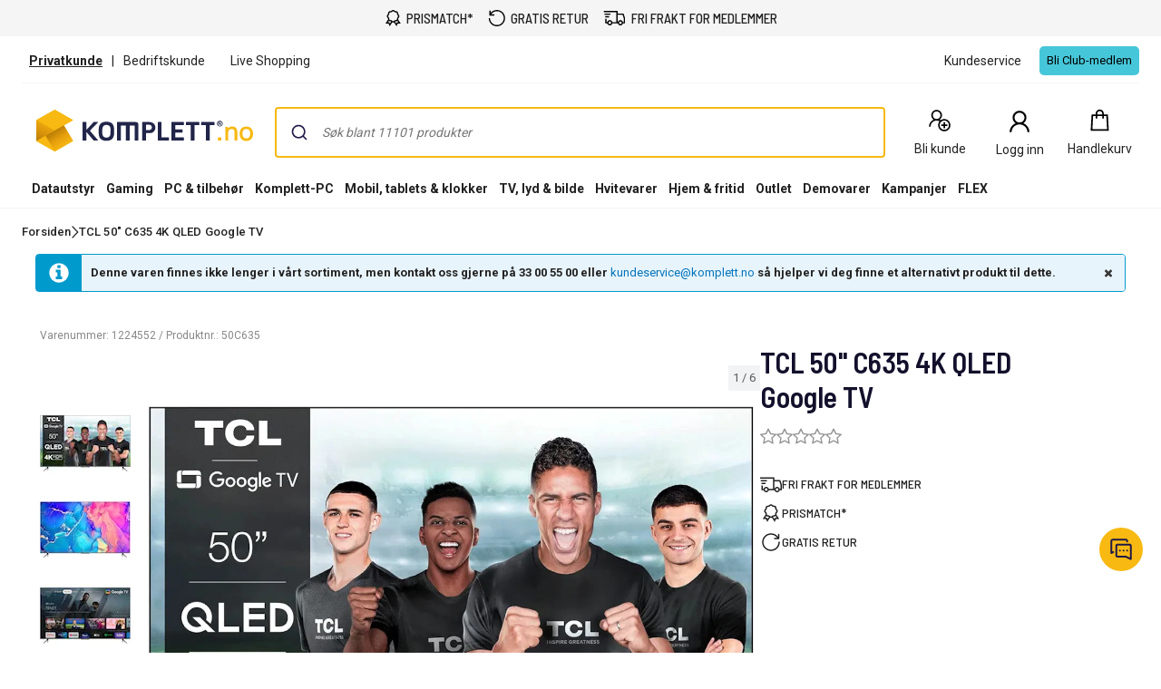

--- FILE ---
content_type: text/html; charset=utf-8
request_url: https://www.youtube-nocookie.com/embed/AY1q1kDfmPE?rel=0&showinfo=0
body_size: 70045
content:
<!DOCTYPE html><html lang="en" dir="ltr" data-cast-api-enabled="true"><head><meta name="viewport" content="width=device-width, initial-scale=1"><meta name="robots" content="noindex"><script nonce="G4OjlfjTURZ1zEEMsNsxfw">if ('undefined' == typeof Symbol || 'undefined' == typeof Symbol.iterator) {delete Array.prototype.entries;}</script><style name="www-roboto" nonce="R2q7phNfFOSnseahX8GOMQ">@font-face{font-family:'Roboto';font-style:normal;font-weight:400;font-stretch:100%;src:url(//fonts.gstatic.com/s/roboto/v48/KFO7CnqEu92Fr1ME7kSn66aGLdTylUAMa3GUBHMdazTgWw.woff2)format('woff2');unicode-range:U+0460-052F,U+1C80-1C8A,U+20B4,U+2DE0-2DFF,U+A640-A69F,U+FE2E-FE2F;}@font-face{font-family:'Roboto';font-style:normal;font-weight:400;font-stretch:100%;src:url(//fonts.gstatic.com/s/roboto/v48/KFO7CnqEu92Fr1ME7kSn66aGLdTylUAMa3iUBHMdazTgWw.woff2)format('woff2');unicode-range:U+0301,U+0400-045F,U+0490-0491,U+04B0-04B1,U+2116;}@font-face{font-family:'Roboto';font-style:normal;font-weight:400;font-stretch:100%;src:url(//fonts.gstatic.com/s/roboto/v48/KFO7CnqEu92Fr1ME7kSn66aGLdTylUAMa3CUBHMdazTgWw.woff2)format('woff2');unicode-range:U+1F00-1FFF;}@font-face{font-family:'Roboto';font-style:normal;font-weight:400;font-stretch:100%;src:url(//fonts.gstatic.com/s/roboto/v48/KFO7CnqEu92Fr1ME7kSn66aGLdTylUAMa3-UBHMdazTgWw.woff2)format('woff2');unicode-range:U+0370-0377,U+037A-037F,U+0384-038A,U+038C,U+038E-03A1,U+03A3-03FF;}@font-face{font-family:'Roboto';font-style:normal;font-weight:400;font-stretch:100%;src:url(//fonts.gstatic.com/s/roboto/v48/KFO7CnqEu92Fr1ME7kSn66aGLdTylUAMawCUBHMdazTgWw.woff2)format('woff2');unicode-range:U+0302-0303,U+0305,U+0307-0308,U+0310,U+0312,U+0315,U+031A,U+0326-0327,U+032C,U+032F-0330,U+0332-0333,U+0338,U+033A,U+0346,U+034D,U+0391-03A1,U+03A3-03A9,U+03B1-03C9,U+03D1,U+03D5-03D6,U+03F0-03F1,U+03F4-03F5,U+2016-2017,U+2034-2038,U+203C,U+2040,U+2043,U+2047,U+2050,U+2057,U+205F,U+2070-2071,U+2074-208E,U+2090-209C,U+20D0-20DC,U+20E1,U+20E5-20EF,U+2100-2112,U+2114-2115,U+2117-2121,U+2123-214F,U+2190,U+2192,U+2194-21AE,U+21B0-21E5,U+21F1-21F2,U+21F4-2211,U+2213-2214,U+2216-22FF,U+2308-230B,U+2310,U+2319,U+231C-2321,U+2336-237A,U+237C,U+2395,U+239B-23B7,U+23D0,U+23DC-23E1,U+2474-2475,U+25AF,U+25B3,U+25B7,U+25BD,U+25C1,U+25CA,U+25CC,U+25FB,U+266D-266F,U+27C0-27FF,U+2900-2AFF,U+2B0E-2B11,U+2B30-2B4C,U+2BFE,U+3030,U+FF5B,U+FF5D,U+1D400-1D7FF,U+1EE00-1EEFF;}@font-face{font-family:'Roboto';font-style:normal;font-weight:400;font-stretch:100%;src:url(//fonts.gstatic.com/s/roboto/v48/KFO7CnqEu92Fr1ME7kSn66aGLdTylUAMaxKUBHMdazTgWw.woff2)format('woff2');unicode-range:U+0001-000C,U+000E-001F,U+007F-009F,U+20DD-20E0,U+20E2-20E4,U+2150-218F,U+2190,U+2192,U+2194-2199,U+21AF,U+21E6-21F0,U+21F3,U+2218-2219,U+2299,U+22C4-22C6,U+2300-243F,U+2440-244A,U+2460-24FF,U+25A0-27BF,U+2800-28FF,U+2921-2922,U+2981,U+29BF,U+29EB,U+2B00-2BFF,U+4DC0-4DFF,U+FFF9-FFFB,U+10140-1018E,U+10190-1019C,U+101A0,U+101D0-101FD,U+102E0-102FB,U+10E60-10E7E,U+1D2C0-1D2D3,U+1D2E0-1D37F,U+1F000-1F0FF,U+1F100-1F1AD,U+1F1E6-1F1FF,U+1F30D-1F30F,U+1F315,U+1F31C,U+1F31E,U+1F320-1F32C,U+1F336,U+1F378,U+1F37D,U+1F382,U+1F393-1F39F,U+1F3A7-1F3A8,U+1F3AC-1F3AF,U+1F3C2,U+1F3C4-1F3C6,U+1F3CA-1F3CE,U+1F3D4-1F3E0,U+1F3ED,U+1F3F1-1F3F3,U+1F3F5-1F3F7,U+1F408,U+1F415,U+1F41F,U+1F426,U+1F43F,U+1F441-1F442,U+1F444,U+1F446-1F449,U+1F44C-1F44E,U+1F453,U+1F46A,U+1F47D,U+1F4A3,U+1F4B0,U+1F4B3,U+1F4B9,U+1F4BB,U+1F4BF,U+1F4C8-1F4CB,U+1F4D6,U+1F4DA,U+1F4DF,U+1F4E3-1F4E6,U+1F4EA-1F4ED,U+1F4F7,U+1F4F9-1F4FB,U+1F4FD-1F4FE,U+1F503,U+1F507-1F50B,U+1F50D,U+1F512-1F513,U+1F53E-1F54A,U+1F54F-1F5FA,U+1F610,U+1F650-1F67F,U+1F687,U+1F68D,U+1F691,U+1F694,U+1F698,U+1F6AD,U+1F6B2,U+1F6B9-1F6BA,U+1F6BC,U+1F6C6-1F6CF,U+1F6D3-1F6D7,U+1F6E0-1F6EA,U+1F6F0-1F6F3,U+1F6F7-1F6FC,U+1F700-1F7FF,U+1F800-1F80B,U+1F810-1F847,U+1F850-1F859,U+1F860-1F887,U+1F890-1F8AD,U+1F8B0-1F8BB,U+1F8C0-1F8C1,U+1F900-1F90B,U+1F93B,U+1F946,U+1F984,U+1F996,U+1F9E9,U+1FA00-1FA6F,U+1FA70-1FA7C,U+1FA80-1FA89,U+1FA8F-1FAC6,U+1FACE-1FADC,U+1FADF-1FAE9,U+1FAF0-1FAF8,U+1FB00-1FBFF;}@font-face{font-family:'Roboto';font-style:normal;font-weight:400;font-stretch:100%;src:url(//fonts.gstatic.com/s/roboto/v48/KFO7CnqEu92Fr1ME7kSn66aGLdTylUAMa3OUBHMdazTgWw.woff2)format('woff2');unicode-range:U+0102-0103,U+0110-0111,U+0128-0129,U+0168-0169,U+01A0-01A1,U+01AF-01B0,U+0300-0301,U+0303-0304,U+0308-0309,U+0323,U+0329,U+1EA0-1EF9,U+20AB;}@font-face{font-family:'Roboto';font-style:normal;font-weight:400;font-stretch:100%;src:url(//fonts.gstatic.com/s/roboto/v48/KFO7CnqEu92Fr1ME7kSn66aGLdTylUAMa3KUBHMdazTgWw.woff2)format('woff2');unicode-range:U+0100-02BA,U+02BD-02C5,U+02C7-02CC,U+02CE-02D7,U+02DD-02FF,U+0304,U+0308,U+0329,U+1D00-1DBF,U+1E00-1E9F,U+1EF2-1EFF,U+2020,U+20A0-20AB,U+20AD-20C0,U+2113,U+2C60-2C7F,U+A720-A7FF;}@font-face{font-family:'Roboto';font-style:normal;font-weight:400;font-stretch:100%;src:url(//fonts.gstatic.com/s/roboto/v48/KFO7CnqEu92Fr1ME7kSn66aGLdTylUAMa3yUBHMdazQ.woff2)format('woff2');unicode-range:U+0000-00FF,U+0131,U+0152-0153,U+02BB-02BC,U+02C6,U+02DA,U+02DC,U+0304,U+0308,U+0329,U+2000-206F,U+20AC,U+2122,U+2191,U+2193,U+2212,U+2215,U+FEFF,U+FFFD;}@font-face{font-family:'Roboto';font-style:normal;font-weight:500;font-stretch:100%;src:url(//fonts.gstatic.com/s/roboto/v48/KFO7CnqEu92Fr1ME7kSn66aGLdTylUAMa3GUBHMdazTgWw.woff2)format('woff2');unicode-range:U+0460-052F,U+1C80-1C8A,U+20B4,U+2DE0-2DFF,U+A640-A69F,U+FE2E-FE2F;}@font-face{font-family:'Roboto';font-style:normal;font-weight:500;font-stretch:100%;src:url(//fonts.gstatic.com/s/roboto/v48/KFO7CnqEu92Fr1ME7kSn66aGLdTylUAMa3iUBHMdazTgWw.woff2)format('woff2');unicode-range:U+0301,U+0400-045F,U+0490-0491,U+04B0-04B1,U+2116;}@font-face{font-family:'Roboto';font-style:normal;font-weight:500;font-stretch:100%;src:url(//fonts.gstatic.com/s/roboto/v48/KFO7CnqEu92Fr1ME7kSn66aGLdTylUAMa3CUBHMdazTgWw.woff2)format('woff2');unicode-range:U+1F00-1FFF;}@font-face{font-family:'Roboto';font-style:normal;font-weight:500;font-stretch:100%;src:url(//fonts.gstatic.com/s/roboto/v48/KFO7CnqEu92Fr1ME7kSn66aGLdTylUAMa3-UBHMdazTgWw.woff2)format('woff2');unicode-range:U+0370-0377,U+037A-037F,U+0384-038A,U+038C,U+038E-03A1,U+03A3-03FF;}@font-face{font-family:'Roboto';font-style:normal;font-weight:500;font-stretch:100%;src:url(//fonts.gstatic.com/s/roboto/v48/KFO7CnqEu92Fr1ME7kSn66aGLdTylUAMawCUBHMdazTgWw.woff2)format('woff2');unicode-range:U+0302-0303,U+0305,U+0307-0308,U+0310,U+0312,U+0315,U+031A,U+0326-0327,U+032C,U+032F-0330,U+0332-0333,U+0338,U+033A,U+0346,U+034D,U+0391-03A1,U+03A3-03A9,U+03B1-03C9,U+03D1,U+03D5-03D6,U+03F0-03F1,U+03F4-03F5,U+2016-2017,U+2034-2038,U+203C,U+2040,U+2043,U+2047,U+2050,U+2057,U+205F,U+2070-2071,U+2074-208E,U+2090-209C,U+20D0-20DC,U+20E1,U+20E5-20EF,U+2100-2112,U+2114-2115,U+2117-2121,U+2123-214F,U+2190,U+2192,U+2194-21AE,U+21B0-21E5,U+21F1-21F2,U+21F4-2211,U+2213-2214,U+2216-22FF,U+2308-230B,U+2310,U+2319,U+231C-2321,U+2336-237A,U+237C,U+2395,U+239B-23B7,U+23D0,U+23DC-23E1,U+2474-2475,U+25AF,U+25B3,U+25B7,U+25BD,U+25C1,U+25CA,U+25CC,U+25FB,U+266D-266F,U+27C0-27FF,U+2900-2AFF,U+2B0E-2B11,U+2B30-2B4C,U+2BFE,U+3030,U+FF5B,U+FF5D,U+1D400-1D7FF,U+1EE00-1EEFF;}@font-face{font-family:'Roboto';font-style:normal;font-weight:500;font-stretch:100%;src:url(//fonts.gstatic.com/s/roboto/v48/KFO7CnqEu92Fr1ME7kSn66aGLdTylUAMaxKUBHMdazTgWw.woff2)format('woff2');unicode-range:U+0001-000C,U+000E-001F,U+007F-009F,U+20DD-20E0,U+20E2-20E4,U+2150-218F,U+2190,U+2192,U+2194-2199,U+21AF,U+21E6-21F0,U+21F3,U+2218-2219,U+2299,U+22C4-22C6,U+2300-243F,U+2440-244A,U+2460-24FF,U+25A0-27BF,U+2800-28FF,U+2921-2922,U+2981,U+29BF,U+29EB,U+2B00-2BFF,U+4DC0-4DFF,U+FFF9-FFFB,U+10140-1018E,U+10190-1019C,U+101A0,U+101D0-101FD,U+102E0-102FB,U+10E60-10E7E,U+1D2C0-1D2D3,U+1D2E0-1D37F,U+1F000-1F0FF,U+1F100-1F1AD,U+1F1E6-1F1FF,U+1F30D-1F30F,U+1F315,U+1F31C,U+1F31E,U+1F320-1F32C,U+1F336,U+1F378,U+1F37D,U+1F382,U+1F393-1F39F,U+1F3A7-1F3A8,U+1F3AC-1F3AF,U+1F3C2,U+1F3C4-1F3C6,U+1F3CA-1F3CE,U+1F3D4-1F3E0,U+1F3ED,U+1F3F1-1F3F3,U+1F3F5-1F3F7,U+1F408,U+1F415,U+1F41F,U+1F426,U+1F43F,U+1F441-1F442,U+1F444,U+1F446-1F449,U+1F44C-1F44E,U+1F453,U+1F46A,U+1F47D,U+1F4A3,U+1F4B0,U+1F4B3,U+1F4B9,U+1F4BB,U+1F4BF,U+1F4C8-1F4CB,U+1F4D6,U+1F4DA,U+1F4DF,U+1F4E3-1F4E6,U+1F4EA-1F4ED,U+1F4F7,U+1F4F9-1F4FB,U+1F4FD-1F4FE,U+1F503,U+1F507-1F50B,U+1F50D,U+1F512-1F513,U+1F53E-1F54A,U+1F54F-1F5FA,U+1F610,U+1F650-1F67F,U+1F687,U+1F68D,U+1F691,U+1F694,U+1F698,U+1F6AD,U+1F6B2,U+1F6B9-1F6BA,U+1F6BC,U+1F6C6-1F6CF,U+1F6D3-1F6D7,U+1F6E0-1F6EA,U+1F6F0-1F6F3,U+1F6F7-1F6FC,U+1F700-1F7FF,U+1F800-1F80B,U+1F810-1F847,U+1F850-1F859,U+1F860-1F887,U+1F890-1F8AD,U+1F8B0-1F8BB,U+1F8C0-1F8C1,U+1F900-1F90B,U+1F93B,U+1F946,U+1F984,U+1F996,U+1F9E9,U+1FA00-1FA6F,U+1FA70-1FA7C,U+1FA80-1FA89,U+1FA8F-1FAC6,U+1FACE-1FADC,U+1FADF-1FAE9,U+1FAF0-1FAF8,U+1FB00-1FBFF;}@font-face{font-family:'Roboto';font-style:normal;font-weight:500;font-stretch:100%;src:url(//fonts.gstatic.com/s/roboto/v48/KFO7CnqEu92Fr1ME7kSn66aGLdTylUAMa3OUBHMdazTgWw.woff2)format('woff2');unicode-range:U+0102-0103,U+0110-0111,U+0128-0129,U+0168-0169,U+01A0-01A1,U+01AF-01B0,U+0300-0301,U+0303-0304,U+0308-0309,U+0323,U+0329,U+1EA0-1EF9,U+20AB;}@font-face{font-family:'Roboto';font-style:normal;font-weight:500;font-stretch:100%;src:url(//fonts.gstatic.com/s/roboto/v48/KFO7CnqEu92Fr1ME7kSn66aGLdTylUAMa3KUBHMdazTgWw.woff2)format('woff2');unicode-range:U+0100-02BA,U+02BD-02C5,U+02C7-02CC,U+02CE-02D7,U+02DD-02FF,U+0304,U+0308,U+0329,U+1D00-1DBF,U+1E00-1E9F,U+1EF2-1EFF,U+2020,U+20A0-20AB,U+20AD-20C0,U+2113,U+2C60-2C7F,U+A720-A7FF;}@font-face{font-family:'Roboto';font-style:normal;font-weight:500;font-stretch:100%;src:url(//fonts.gstatic.com/s/roboto/v48/KFO7CnqEu92Fr1ME7kSn66aGLdTylUAMa3yUBHMdazQ.woff2)format('woff2');unicode-range:U+0000-00FF,U+0131,U+0152-0153,U+02BB-02BC,U+02C6,U+02DA,U+02DC,U+0304,U+0308,U+0329,U+2000-206F,U+20AC,U+2122,U+2191,U+2193,U+2212,U+2215,U+FEFF,U+FFFD;}</style><script name="www-roboto" nonce="G4OjlfjTURZ1zEEMsNsxfw">if (document.fonts && document.fonts.load) {document.fonts.load("400 10pt Roboto", "E"); document.fonts.load("500 10pt Roboto", "E");}</script><link rel="stylesheet" href="/s/player/d5541cec/www-player.css" name="www-player" nonce="R2q7phNfFOSnseahX8GOMQ"><style nonce="R2q7phNfFOSnseahX8GOMQ">html {overflow: hidden;}body {font: 12px Roboto, Arial, sans-serif; background-color: #000; color: #fff; height: 100%; width: 100%; overflow: hidden; position: absolute; margin: 0; padding: 0;}#player {width: 100%; height: 100%;}h1 {text-align: center; color: #fff;}h3 {margin-top: 6px; margin-bottom: 3px;}.player-unavailable {position: absolute; top: 0; left: 0; right: 0; bottom: 0; padding: 25px; font-size: 13px; background: url(/img/meh7.png) 50% 65% no-repeat;}.player-unavailable .message {text-align: left; margin: 0 -5px 15px; padding: 0 5px 14px; border-bottom: 1px solid #888; font-size: 19px; font-weight: normal;}.player-unavailable a {color: #167ac6; text-decoration: none;}</style><script nonce="G4OjlfjTURZ1zEEMsNsxfw">var ytcsi={gt:function(n){n=(n||"")+"data_";return ytcsi[n]||(ytcsi[n]={tick:{},info:{},gel:{preLoggedGelInfos:[]}})},now:window.performance&&window.performance.timing&&window.performance.now&&window.performance.timing.navigationStart?function(){return window.performance.timing.navigationStart+window.performance.now()}:function(){return(new Date).getTime()},tick:function(l,t,n){var ticks=ytcsi.gt(n).tick;var v=t||ytcsi.now();if(ticks[l]){ticks["_"+l]=ticks["_"+l]||[ticks[l]];ticks["_"+l].push(v)}ticks[l]=
v},info:function(k,v,n){ytcsi.gt(n).info[k]=v},infoGel:function(p,n){ytcsi.gt(n).gel.preLoggedGelInfos.push(p)},setStart:function(t,n){ytcsi.tick("_start",t,n)}};
(function(w,d){function isGecko(){if(!w.navigator)return false;try{if(w.navigator.userAgentData&&w.navigator.userAgentData.brands&&w.navigator.userAgentData.brands.length){var brands=w.navigator.userAgentData.brands;var i=0;for(;i<brands.length;i++)if(brands[i]&&brands[i].brand==="Firefox")return true;return false}}catch(e){setTimeout(function(){throw e;})}if(!w.navigator.userAgent)return false;var ua=w.navigator.userAgent;return ua.indexOf("Gecko")>0&&ua.toLowerCase().indexOf("webkit")<0&&ua.indexOf("Edge")<
0&&ua.indexOf("Trident")<0&&ua.indexOf("MSIE")<0}ytcsi.setStart(w.performance?w.performance.timing.responseStart:null);var isPrerender=(d.visibilityState||d.webkitVisibilityState)=="prerender";var vName=!d.visibilityState&&d.webkitVisibilityState?"webkitvisibilitychange":"visibilitychange";if(isPrerender){var startTick=function(){ytcsi.setStart();d.removeEventListener(vName,startTick)};d.addEventListener(vName,startTick,false)}if(d.addEventListener)d.addEventListener(vName,function(){ytcsi.tick("vc")},
false);if(isGecko()){var isHidden=(d.visibilityState||d.webkitVisibilityState)=="hidden";if(isHidden)ytcsi.tick("vc")}var slt=function(el,t){setTimeout(function(){var n=ytcsi.now();el.loadTime=n;if(el.slt)el.slt()},t)};w.__ytRIL=function(el){if(!el.getAttribute("data-thumb"))if(w.requestAnimationFrame)w.requestAnimationFrame(function(){slt(el,0)});else slt(el,16)}})(window,document);
</script><script nonce="G4OjlfjTURZ1zEEMsNsxfw">var ytcfg={d:function(){return window.yt&&yt.config_||ytcfg.data_||(ytcfg.data_={})},get:function(k,o){return k in ytcfg.d()?ytcfg.d()[k]:o},set:function(){var a=arguments;if(a.length>1)ytcfg.d()[a[0]]=a[1];else{var k;for(k in a[0])ytcfg.d()[k]=a[0][k]}}};
ytcfg.set({"CLIENT_CANARY_STATE":"none","DEVICE":"cbr\u003dChrome\u0026cbrand\u003dapple\u0026cbrver\u003d131.0.0.0\u0026ceng\u003dWebKit\u0026cengver\u003d537.36\u0026cos\u003dMacintosh\u0026cosver\u003d10_15_7\u0026cplatform\u003dDESKTOP","EVENT_ID":"0iFAaZKXNaGq-L4PlLj0qQ4","EXPERIMENT_FLAGS":{"ab_det_apm":true,"ab_det_el_h":true,"ab_det_em_inj":true,"ab_l_sig_st":true,"ab_l_sig_st_e":true,"ab_sa_ef":true,"action_companion_center_align_description":true,"align_three_dot_menu_with_title_description":true,"allow_skip_networkless":true,"always_send_and_write":true,"att_web_record_metrics":true,"attmusi":true,"c3_enable_button_impression_logging":true,"c3_watch_page_component":true,"cancel_pending_navs":true,"clean_up_manual_attribution_header":true,"config_age_report_killswitch":true,"cow_optimize_idom_compat":true,"csi_config_handling_infra":true,"csi_on_gel":true,"delhi_mweb_colorful_sd":true,"delhi_mweb_colorful_sd_v2":true,"deprecate_csi_has_info":true,"deprecate_pair_servlet_enabled":true,"desktop_sparkles_light_cta_button":true,"disable_cached_masthead_data":true,"disable_child_node_auto_formatted_strings":true,"disable_enf_isd":true,"disable_log_to_visitor_layer":true,"disable_pacf_logging_for_memory_limited_tv":true,"embeds_enable_eid_enforcement_for_marketing_pages":true,"embeds_enable_eid_enforcement_for_youtube":true,"embeds_enable_eid_log_for_marketing_pages":true,"embeds_enable_info_panel_dismissal":true,"embeds_enable_pfp_always_unbranded":true,"embeds_serve_es6_client":true,"embeds_web_nwl_disable_nocookie":true,"embeds_web_updated_shorts_definition_fix":true,"enable_active_view_display_ad_renderer_web_home":true,"enable_ad_disclosure_banner_a11y_fix":true,"enable_chips_shelf_view_model_fully_reactive":true,"enable_client_creator_goal_ticker_bar_revamp":true,"enable_client_only_wiz_direct_reactions":true,"enable_client_sli_logging":true,"enable_client_streamz_web":true,"enable_client_ve_spec":true,"enable_cloud_save_error_popup_after_retry":true,"enable_cookie_reissue_iframe":true,"enable_dai_sdf_h5_preroll":true,"enable_datasync_id_header_in_web_vss_pings":true,"enable_default_mono_cta_migration_web_client":true,"enable_dma_post_enforcement":true,"enable_docked_chat_messages":true,"enable_entity_store_from_dependency_injection":true,"enable_inline_muted_playback_on_web_search":true,"enable_inline_muted_playback_on_web_search_for_vdc":true,"enable_inline_muted_playback_on_web_search_for_vdcb":true,"enable_is_mini_app_page_active_bugfix":true,"enable_live_overlay_feed_in_live_chat":true,"enable_logging_first_user_action_after_game_ready":true,"enable_ltc_param_fetch_from_innertube":true,"enable_masthead_mweb_padding_fix":true,"enable_menu_renderer_button_in_mweb_hclr":true,"enable_mini_app_command_handler_mweb_fix":true,"enable_mini_app_iframe_loaded_logging":true,"enable_mini_guide_downloads_item":true,"enable_mixed_direction_formatted_strings":true,"enable_mweb_livestream_ui_update":true,"enable_mweb_new_caption_language_picker":true,"enable_names_handles_account_switcher":true,"enable_network_request_logging_on_game_events":true,"enable_new_paid_product_placement":true,"enable_obtaining_ppn_query_param":true,"enable_open_in_new_tab_icon_for_short_dr_for_desktop_search":true,"enable_open_yt_content":true,"enable_origin_query_parameter_bugfix":true,"enable_pacf_slot_asde_infeed_h5":true,"enable_pacf_slot_asde_player_byte_h5":true,"enable_pacf_slot_asde_player_byte_h5_TV":true,"enable_pause_ads_on_ytv_html5":true,"enable_payments_purchase_manager":true,"enable_pdp_icon_prefetch":true,"enable_pl_r_si_fa":true,"enable_place_pivot_url":true,"enable_playable_a11y_label_with_badge_text":true,"enable_primitive_dialog_aria_hide_siblings":true,"enable_pv_screen_modern_text":true,"enable_removing_navbar_title_on_hashtag_page_mweb":true,"enable_resetting_scroll_position_on_flow_change":true,"enable_rta_manager":true,"enable_sdf_companion_h5":true,"enable_sdf_dai_h5_midroll":true,"enable_sdf_h5_endemic_mid_post_roll":true,"enable_sdf_on_h5_unplugged_vod_midroll":true,"enable_sdf_shorts_player_bytes_h5":true,"enable_sdk_performance_network_logging":true,"enable_sending_unwrapped_game_audio_as_serialized_metadata":true,"enable_sfv_effect_pivot_url":true,"enable_shorts_new_carousel":true,"enable_skip_ad_guidance_prompt":true,"enable_skippable_ads_for_unplugged_ad_pod":true,"enable_smearing_expansion_dai":true,"enable_third_party_info":true,"enable_time_out_messages":true,"enable_timeline_view_modern_transcript_fe":true,"enable_track_defined_via_mutable_signal":true,"enable_video_display_compact_button_group_for_desktop_search":true,"enable_watch_next_pause_autoplay_lact":true,"enable_web_96_bit_csn":true,"enable_web_delhi_icons":true,"enable_web_home_top_landscape_image_layout_level_click":true,"enable_web_tiered_gel":true,"enable_window_constrained_buy_flow_dialog":true,"enable_wiz_queue_effect_and_on_init_initial_runs":true,"enable_ypc_spinners":true,"enable_yt_ata_iframe_authuser":true,"export_networkless_options":true,"export_player_version_to_ytconfig":true,"fill_single_video_with_notify_to_lasr":true,"fix_ad_miniplayer_controls_rendering":true,"fix_ads_tracking_for_swf_config_deprecation_mweb":true,"h5_companion_enable_adcpn_macro_substitution_for_click_pings":true,"h5_inplayer_enable_adcpn_macro_substitution_for_click_pings":true,"h5_reset_cache_and_filter_before_update_masthead":true,"hide_channel_creation_title_for_mweb":true,"high_ccv_client_side_caching_h5":true,"html5_log_trigger_events_with_debug_data":true,"html5_ssdai_enable_media_end_cue_range":true,"il_attach_cache_limit":true,"il_use_view_model_logging_context":true,"is_browser_support_for_webcam_streaming":true,"json_condensed_response":true,"kev_adb_pg":true,"kevlar_display_downloads_numbers":true,"kevlar_gel_error_routing":true,"kevlar_modern_downloads_extra_compact":true,"kevlar_modern_downloads_page":true,"kevlar_modern_downloads_skip_downloads_title":true,"kevlar_watch_cinematics":true,"live_chat_enable_controller_extraction":true,"live_chat_enable_rta_manager":true,"live_chat_increased_min_height":true,"log_click_with_layer_from_element_in_command_handler":true,"log_errors_through_nwl_on_retry":true,"main_web_redirect_integration_riot":true,"mdx_enable_privacy_disclosure_ui":true,"mdx_load_cast_api_bootstrap_script":true,"medium_progress_bar_modification":true,"migrate_events_to_ts":true,"migrate_remaining_web_ad_badges_to_innertube":true,"mobile_account_menu_refresh":true,"mutable_signal_set_skip_unchanged":true,"mweb_a11y_enable_player_controls_invisible_toggle":true,"mweb_account_linking_noapp":true,"mweb_after_render_to_scheduler":true,"mweb_allow_modern_search_suggest_behavior":true,"mweb_animated_actions":true,"mweb_app_upsell_button_direct_to_app":true,"mweb_big_boards":true,"mweb_big_progress_bar":true,"mweb_c3_disable_carve_out":true,"mweb_c3_disable_carve_out_keep_external_links":true,"mweb_c3_enable_adaptive_signals":true,"mweb_c3_endscreen":true,"mweb_c3_endscreen_v2":true,"mweb_c3_library_page_enable_recent_shelf":true,"mweb_c3_remove_web_navigation_endpoint_data":true,"mweb_c3_use_canonical_from_player_response":true,"mweb_cinematic_watch":true,"mweb_command_handler":true,"mweb_delay_watch_initial_data":true,"mweb_deprecate_skip_ve_logging":true,"mweb_disable_searchbar_scroll":true,"mweb_early_logging_time_init":true,"mweb_enable_closed_captioning_button_on_player":true,"mweb_enable_fine_scrubbing_for_recs":true,"mweb_enable_keto_batch_player_fullscreen":true,"mweb_enable_keto_batch_player_progress_bar":true,"mweb_enable_keto_batch_player_tooltips":true,"mweb_enable_lockup_view_model_for_ucp":true,"mweb_enable_more_drawer":true,"mweb_enable_optional_fullscreen_landscape_locking":true,"mweb_enable_overlay_touch_manager":true,"mweb_enable_premium_carve_out_fix":true,"mweb_enable_refresh_detection":true,"mweb_enable_search_imp":true,"mweb_enable_sequence_signal":true,"mweb_enable_shorts_pivot_button":true,"mweb_enable_shorts_video_preload":true,"mweb_enable_skippables_on_jio_phone":true,"mweb_enable_storyboards":true,"mweb_enable_varispeed_controller":true,"mweb_enable_video_preview_focus_rerouting":true,"mweb_enable_warm_channel_requests":true,"mweb_enable_watch_feed_infinite_scroll":true,"mweb_enable_wrapped_unplugged_pause_membership_dialog_renderer":true,"mweb_filter_video_format_in_webfe":true,"mweb_fix_livestream_seeking":true,"mweb_fix_monitor_visibility_after_render":true,"mweb_fix_section_list_continuation_item_renderers":true,"mweb_force_ios_fallback_to_native_control":true,"mweb_fp_auto_fullscreen":true,"mweb_fullscreen_controls":true,"mweb_fullscreen_controls_action_buttons":true,"mweb_fullscreen_watch_system":true,"mweb_home_reactive_shorts":true,"mweb_innertube_search_command":true,"mweb_lang_in_html":true,"mweb_like_button_synced_with_entities":true,"mweb_logo_use_home_page_ve":true,"mweb_modern_player_controls_tap_target_ui":true,"mweb_modern_typography":true,"mweb_module_decoration":true,"mweb_native_control_in_faux_fullscreen_shared":true,"mweb_panel_container_inert":true,"mweb_player_control_on_hover":true,"mweb_player_delhi_dtts":true,"mweb_player_settings_use_bottom_sheet":true,"mweb_player_settings_use_bottom_sheet_kaios":true,"mweb_player_show_previous_next_buttons_in_playlist":true,"mweb_player_skip_no_op_state_changes":true,"mweb_player_user_select_none":true,"mweb_playlist_engagement_panel":true,"mweb_progress_bar_seek_on_mouse_click":true,"mweb_pull_2_full":true,"mweb_pull_2_full_enable_touch_handlers":true,"mweb_schedule_warm_watch_response":true,"mweb_searchbox_legacy_navigation":true,"mweb_see_fewer_shorts":true,"mweb_sheets_ui_refresh":true,"mweb_shorts_comments_panel_id_change":true,"mweb_shorts_early_continuation":true,"mweb_show_ios_smart_banner":true,"mweb_use_server_url_on_startup":true,"mweb_watch_captions_enable_auto_translate":true,"mweb_watch_captions_set_default_size":true,"mweb_watch_stop_scheduler_on_player_response":true,"mweb_watchfeed_big_thumbnails":true,"mweb_yt_searchbox":true,"networkless_logging":true,"new_csn_storage_design":true,"no_client_ve_attach_unless_shown":true,"nwl_send_from_memory_when_online":true,"pageid_as_header_web":true,"playback_settings_use_switch_menu":true,"player_controls_autonav_fix":true,"player_controls_skip_double_signal_update":true,"polymer_bad_build_labels":true,"polymer_verifiy_app_state":true,"prevent_zero_high_score_value_from_being_sent":true,"qoe_send_and_write":true,"read_data_from_web_component_wrapper":true,"remove_masthead_channel_banner_on_refresh":true,"remove_slot_id_exited_trigger_for_dai_in_player_slot_expire":true,"replace_client_url_parsing_with_server_signal":true,"scheduler_use_raf_by_default":true,"service_worker_enabled":true,"service_worker_push_enabled":true,"service_worker_push_home_page_prompt":true,"service_worker_push_watch_page_prompt":true,"shell_load_gcf":true,"shorten_initial_gel_batch_timeout":true,"should_use_yt_voice_endpoint_in_kaios":true,"sink_wrapper_disable_runtime_shadycss":true,"skip_invalid_ytcsi_ticks":true,"skip_setting_info_in_csi_data_object":true,"smarter_ve_dedupping":true,"smartimation_background":true,"speedmaster_no_seek":true,"start_client_gcf_mweb":true,"suppress_error_204_logging":true,"synced_panel_scrolling_controller":true,"use_color_palettes_modern_collections_v2":true,"use_core_sm":true,"use_csi_stp_handler":true,"use_event_time_ms_header":true,"use_fifo_for_networkless":true,"use_infogel_early_logging":true,"use_new_in_memory_storage":true,"use_player_abuse_bg_library":true,"use_request_time_ms_header":true,"use_session_based_sampling":true,"use_thumbnail_overlay_time_status_renderer_for_live_badge":true,"use_ts_visibilitylogger":true,"vss_final_ping_send_and_write":true,"vss_playback_use_send_and_write":true,"web_adaptive_repeat_ase":true,"web_always_load_chat_support":true,"web_animated_like":true,"web_api_url":true,"web_attr_string_unified_vis_mon":true,"web_autonav_allow_off_by_default":true,"web_button_vm_refactor_disabled":true,"web_c3_log_app_init_finish":true,"web_csi_action_sampling_enabled":true,"web_dedupe_ve_grafting":true,"web_disable_backdrop_filter":true,"web_enable_ab_rsp_cl":true,"web_enable_course_icon_update":true,"web_enable_error_204":true,"web_enable_horizontal_video_attributes_section":true,"web_enable_like_button_click_debouncing":true,"web_fix_segmented_like_dislike_undefined":true,"web_gcf_hashes_innertube":true,"web_gel_timeout_cap":true,"web_graft_ve_unified_vis_mon":true,"web_metadata_carousel_elref_bugfix":true,"web_parent_target_for_sheets":true,"web_persist_server_autonav_state_on_client":true,"web_playback_associated_log_ctt":true,"web_playback_associated_ve":true,"web_prefetch_preload_video":true,"web_progress_bar_draggable":true,"web_resizable_advertiser_banner_on_masthead_safari_fix":true,"web_scheduler_auto_init":true,"web_shorts_audio_track_picker":true,"web_shorts_just_watched_on_channel_and_pivot_study":true,"web_shorts_just_watched_overlay":true,"web_shorts_lockup_view_model_sink":true,"web_shorts_pivot_button_view_model_reactive":true,"web_update_panel_visibility_logging_fix":true,"web_video_attribute_view_model_a11y_fix":true,"web_watch_controls_state_signals":true,"web_wiz_attributed_string":true,"web_yt_config_context":true,"webfe_mweb_watch_microdata":true,"webfe_watch_shorts_canonical_url_fix":true,"webpo_exit_on_net_err":true,"wiz_diff_overwritable":true,"wiz_memoize_stamper_items":true,"woffle_used_state_report":true,"wpo_gel_strz":true,"ytcp_paper_tooltip_use_scoped_owner_root":true,"ytidb_clear_embedded_player":true,"H5_async_logging_delay_ms":30000.0,"attention_logging_scroll_throttle":500.0,"autoplay_pause_by_lact_sampling_fraction":0.0,"cinematic_watch_effect_opacity":0.4,"log_window_onerror_fraction":0.1,"mweb_prediction_threshold":0.05,"mweb_prediction_threshold_navigation":0.05,"speedmaster_playback_rate":2.0,"tv_pacf_logging_sample_rate":0.01,"web_load_prediction_threshold":0.1,"web_navigation_prediction_threshold":0.1,"web_pbj_log_warning_rate":0.0,"web_system_health_fraction":0.01,"ytidb_transaction_ended_event_rate_limit":0.02,"active_time_update_interval_ms":10000,"att_init_delay":500,"autoplay_pause_by_lact_sec":0,"botguard_async_snapshot_timeout_ms":3000,"check_navigator_accuracy_timeout_ms":0,"cinematic_watch_css_filter_blur_strength":40,"cinematic_watch_fade_out_duration":500,"close_webview_delay_ms":100,"cloud_save_game_data_rate_limit_ms":3000,"compression_disable_point":10,"custom_active_view_tos_timeout_ms":3600000,"embeds_widget_poll_interval_ms":0,"gel_min_batch_size":3,"gel_queue_timeout_max_ms":60000,"get_async_timeout_ms":60000,"hide_cta_for_home_web_video_ads_animate_in_time":2,"html5_byterate_soft_cap":0,"initial_gel_batch_timeout":2000,"max_body_size_to_compress":500000,"max_prefetch_window_sec_for_livestream_optimization":10,"min_prefetch_offset_sec_for_livestream_optimization":20,"mini_app_container_iframe_src_update_delay_ms":0,"multiple_preview_news_duration_time":11000,"mweb_c3_toast_duration_ms":5000,"mweb_deep_link_fallback_timeout_ms":10000,"mweb_delay_response_received_actions":100,"mweb_fp_dpad_rate_limit_ms":0,"mweb_fp_dpad_watch_title_clamp_lines":0,"mweb_history_manager_cache_size":100,"mweb_ios_fullscreen_playback_transition_delay_ms":500,"mweb_ios_fullscreen_system_pause_epilson_ms":0,"mweb_override_response_store_expiration_ms":0,"mweb_shorts_early_continuation_trigger_threshold":4,"mweb_w2w_max_age_seconds":0,"mweb_watch_captions_default_size":2,"neon_dark_launch_gradient_count":0,"network_polling_interval":30000,"play_click_interval_ms":30000,"play_ping_interval_ms":10000,"prefetch_comments_ms_after_video":0,"send_config_hash_timer":0,"service_worker_push_logged_out_prompt_watches":-1,"service_worker_push_prompt_cap":-1,"service_worker_push_prompt_delay_microseconds":3888000000000,"show_mini_app_ad_frequency_cap_ms":300000,"slow_compressions_before_abandon_count":4,"speedmaster_cancellation_movement_dp":10,"speedmaster_touch_activation_ms":500,"web_attention_logging_throttle":500,"web_foreground_heartbeat_interval_ms":28000,"web_gel_debounce_ms":10000,"web_logging_max_batch":100,"web_max_tracing_events":50,"web_tracing_session_replay":0,"wil_icon_max_concurrent_fetches":9999,"ytidb_remake_db_retries":3,"ytidb_reopen_db_retries":3,"WebClientReleaseProcessCritical__youtube_embeds_client_version_override":"","WebClientReleaseProcessCritical__youtube_embeds_web_client_version_override":"","WebClientReleaseProcessCritical__youtube_mweb_client_version_override":"","debug_forced_internalcountrycode":"","embeds_web_synth_ch_headers_banned_urls_regex":"","enable_web_media_service":"DISABLED","il_payload_scraping":"","live_chat_unicode_emoji_json_url":"https://www.gstatic.com/youtube/img/emojis/emojis-svg-9.json","mweb_deep_link_feature_tag_suffix":"11268432","mweb_enable_shorts_innertube_player_prefetch_trigger":"NONE","mweb_fp_dpad":"home,search,browse,channel,create_channel,experiments,settings,trending,oops,404,paid_memberships,sponsorship,premium,shorts","mweb_fp_dpad_linear_navigation":"","mweb_fp_dpad_linear_navigation_visitor":"","mweb_fp_dpad_visitor":"","mweb_preload_video_by_player_vars":"","mweb_sign_in_button_style":"STYLE_SUGGESTIVE_AVATAR","place_pivot_triggering_container_alternate":"","place_pivot_triggering_counterfactual_container_alternate":"","search_ui_mweb_searchbar_restyle":"DEFAULT","service_worker_push_force_notification_prompt_tag":"1","service_worker_scope":"/","suggest_exp_str":"","web_client_version_override":"","kevlar_command_handler_command_banlist":[],"mini_app_ids_without_game_ready":["UgkxHHtsak1SC8mRGHMZewc4HzeAY3yhPPmJ","Ugkx7OgzFqE6z_5Mtf4YsotGfQNII1DF_RBm"],"web_op_signal_type_banlist":[],"web_tracing_enabled_spans":["event","command"]},"GAPI_HINT_PARAMS":"m;/_/scs/abc-static/_/js/k\u003dgapi.gapi.en.xIIXllDMgoQ.O/d\u003d1/rs\u003dAHpOoo_cueiiNxpxjZ_7F-kc6luptDmX0A/m\u003d__features__","GAPI_HOST":"https://apis.google.com","GAPI_LOCALE":"en_US","GL":"US","HL":"en","HTML_DIR":"ltr","HTML_LANG":"en","INNERTUBE_API_KEY":"AIzaSyAO_FJ2SlqU8Q4STEHLGCilw_Y9_11qcW8","INNERTUBE_API_VERSION":"v1","INNERTUBE_CLIENT_NAME":"WEB_EMBEDDED_PLAYER","INNERTUBE_CLIENT_VERSION":"1.20251212.01.00","INNERTUBE_CONTEXT":{"client":{"hl":"en","gl":"US","remoteHost":"3.12.132.214","deviceMake":"Apple","deviceModel":"","visitorData":"CgtBM0xjVERWblRhNCjSw4DKBjIKCgJVUxIEGgAgRA%3D%3D","userAgent":"Mozilla/5.0 (Macintosh; Intel Mac OS X 10_15_7) AppleWebKit/537.36 (KHTML, like Gecko) Chrome/131.0.0.0 Safari/537.36; ClaudeBot/1.0; +claudebot@anthropic.com),gzip(gfe)","clientName":"WEB_EMBEDDED_PLAYER","clientVersion":"1.20251212.01.00","osName":"Macintosh","osVersion":"10_15_7","originalUrl":"https://www.youtube-nocookie.com/embed/AY1q1kDfmPE?rel\u003d0\u0026showinfo\u003d0","platform":"DESKTOP","clientFormFactor":"UNKNOWN_FORM_FACTOR","configInfo":{"appInstallData":"[base64]%3D"},"browserName":"Chrome","browserVersion":"131.0.0.0","acceptHeader":"text/html,application/xhtml+xml,application/xml;q\u003d0.9,image/webp,image/apng,*/*;q\u003d0.8,application/signed-exchange;v\u003db3;q\u003d0.9","deviceExperimentId":"ChxOelU0TkRBNU9EazJNRFF6T1RZek9ETTNNUT09ENLDgMoGGNLDgMoG","rolloutToken":"CKm5yOLfkqn1WBD42--g7b-RAxj42--g7b-RAw%3D%3D"},"user":{"lockedSafetyMode":false},"request":{"useSsl":true},"clickTracking":{"clickTrackingParams":"IhMIksjvoO2/kQMVIRXeAR0UHD3l"},"thirdParty":{"embeddedPlayerContext":{"embeddedPlayerEncryptedContext":"AD5ZzFQQTkvu9T1TfH1T24ahN9hj5NV9WjXTYou9YOklW4iwDvRWZP-dZ8UKFHaKN3WxVQPh4mZjyNBSJWRejwjbiJv-9IXNwycIUH7uu84Rv8MhadsXTK_am2As0DphrbY","ancestorOriginsSupported":false}}},"INNERTUBE_CONTEXT_CLIENT_NAME":56,"INNERTUBE_CONTEXT_CLIENT_VERSION":"1.20251212.01.00","INNERTUBE_CONTEXT_GL":"US","INNERTUBE_CONTEXT_HL":"en","LATEST_ECATCHER_SERVICE_TRACKING_PARAMS":{"client.name":"WEB_EMBEDDED_PLAYER","client.jsfeat":"2021"},"LOGGED_IN":false,"PAGE_BUILD_LABEL":"youtube.embeds.web_20251212_01_RC00","PAGE_CL":843559120,"SERVER_NAME":"WebFE","VISITOR_DATA":"CgtBM0xjVERWblRhNCjSw4DKBjIKCgJVUxIEGgAgRA%3D%3D","WEB_PLAYER_CONTEXT_CONFIGS":{"WEB_PLAYER_CONTEXT_CONFIG_ID_EMBEDDED_PLAYER":{"rootElementId":"movie_player","jsUrl":"/s/player/d5541cec/player_ias.vflset/en_US/base.js","cssUrl":"/s/player/d5541cec/www-player.css","contextId":"WEB_PLAYER_CONTEXT_CONFIG_ID_EMBEDDED_PLAYER","eventLabel":"embedded","contentRegion":"US","hl":"en_US","hostLanguage":"en","innertubeApiKey":"AIzaSyAO_FJ2SlqU8Q4STEHLGCilw_Y9_11qcW8","innertubeApiVersion":"v1","innertubeContextClientVersion":"1.20251212.01.00","disableRelatedVideos":true,"device":{"brand":"apple","model":"","browser":"Chrome","browserVersion":"131.0.0.0","os":"Macintosh","osVersion":"10_15_7","platform":"DESKTOP","interfaceName":"WEB_EMBEDDED_PLAYER","interfaceVersion":"1.20251212.01.00"},"serializedExperimentIds":"23848212,24004644,51010235,51063643,51098299,51146013,51204329,51222973,51340662,51349914,51353393,51366423,51389629,51404808,51404810,51459424,51484222,51489567,51490331,51500051,51505436,51530495,51534669,51560386,51565115,51566373,51574295,51578632,51583821,51585555,51597173,51605258,51605395,51611457,51620803,51620866,51621065,51624035,51627981,51632249,51637029,51638271,51638932,51639092,51641201,51641390,51648336,51662081,51662156,51666850,51672162,51673532,51681662,51683502,51685239,51690474,51691572,51692023,51692765,51694210,51696107,51696619,51697032,51698717,51700829,51701009,51704528,51704637,51705185,51711297,51712687,51713237,51714463,51719032","serializedExperimentFlags":"H5_async_logging_delay_ms\u003d30000.0\u0026PlayerWeb__h5_enable_advisory_rating_restrictions\u003dtrue\u0026a11y_h5_associate_survey_question\u003dtrue\u0026ab_det_apm\u003dtrue\u0026ab_det_el_h\u003dtrue\u0026ab_det_em_inj\u003dtrue\u0026ab_l_sig_st\u003dtrue\u0026ab_l_sig_st_e\u003dtrue\u0026ab_sa_ef\u003dtrue\u0026action_companion_center_align_description\u003dtrue\u0026ad_pod_disable_companion_persist_ads_quality\u003dtrue\u0026add_stmp_logs_for_voice_boost\u003dtrue\u0026align_three_dot_menu_with_title_description\u003dtrue\u0026allow_drm_override\u003dtrue\u0026allow_live_autoplay\u003dtrue\u0026allow_poltergust_autoplay\u003dtrue\u0026allow_skip_networkless\u003dtrue\u0026allow_vp9_1080p_mq_enc\u003dtrue\u0026always_cache_redirect_endpoint\u003dtrue\u0026always_send_and_write\u003dtrue\u0026annotation_module_vast_cards_load_logging_fraction\u003d0.0\u0026assign_drm_family_by_format\u003dtrue\u0026att_web_record_metrics\u003dtrue\u0026attention_logging_scroll_throttle\u003d500.0\u0026attmusi\u003dtrue\u0026autoplay_time\u003d10000\u0026autoplay_time_for_fullscreen\u003d-1\u0026autoplay_time_for_music_content\u003d-1\u0026bg_vm_reinit_threshold\u003d7200000\u0026blocked_packages_for_sps\u003d[]\u0026botguard_async_snapshot_timeout_ms\u003d3000\u0026captions_url_add_ei\u003dtrue\u0026check_navigator_accuracy_timeout_ms\u003d0\u0026clean_up_manual_attribution_header\u003dtrue\u0026compression_disable_point\u003d10\u0026cow_optimize_idom_compat\u003dtrue\u0026csi_config_handling_infra\u003dtrue\u0026csi_on_gel\u003dtrue\u0026custom_active_view_tos_timeout_ms\u003d3600000\u0026dash_manifest_version\u003d5\u0026debug_bandaid_hostname\u003d\u0026debug_bandaid_port\u003d0\u0026debug_sherlog_username\u003d\u0026delhi_modern_player_default_thumbnail_percentage\u003d0.0\u0026delhi_modern_player_faster_autohide_delay_ms\u003d2000\u0026delhi_modern_player_pause_thumbnail_percentage\u003d0.6\u0026delhi_modern_web_player_blending_mode\u003d\u0026delhi_modern_web_player_responsive_compact_controls_threshold\u003d1500\u0026deprecate_22\u003dtrue\u0026deprecate_csi_has_info\u003dtrue\u0026deprecate_delay_ping\u003dtrue\u0026deprecate_pair_servlet_enabled\u003dtrue\u0026desktop_sparkles_light_cta_button\u003dtrue\u0026disable_av1_setting\u003dtrue\u0026disable_branding_context\u003dtrue\u0026disable_cached_masthead_data\u003dtrue\u0026disable_channel_id_check_for_suspended_channels\u003dtrue\u0026disable_child_node_auto_formatted_strings\u003dtrue\u0026disable_enf_isd\u003dtrue\u0026disable_lifa_for_supex_users\u003dtrue\u0026disable_log_to_visitor_layer\u003dtrue\u0026disable_mdx_connection_in_mdx_module_for_music_web\u003dtrue\u0026disable_pacf_logging_for_memory_limited_tv\u003dtrue\u0026disable_reduced_fullscreen_autoplay_countdown_for_minors\u003dtrue\u0026disable_reel_item_watch_format_filtering\u003dtrue\u0026disable_threegpp_progressive_formats\u003dtrue\u0026disable_touch_events_on_skip_button\u003dtrue\u0026edge_encryption_fill_primary_key_version\u003dtrue\u0026embeds_enable_info_panel_dismissal\u003dtrue\u0026embeds_enable_move_set_center_crop_to_public\u003dtrue\u0026embeds_enable_per_video_embed_config\u003dtrue\u0026embeds_enable_pfp_always_unbranded\u003dtrue\u0026embeds_web_lite_mode\u003d1\u0026embeds_web_nwl_disable_nocookie\u003dtrue\u0026embeds_web_synth_ch_headers_banned_urls_regex\u003d\u0026enable_active_view_display_ad_renderer_web_home\u003dtrue\u0026enable_active_view_lr_shorts_video\u003dtrue\u0026enable_active_view_web_shorts_video\u003dtrue\u0026enable_ad_cpn_macro_substitution_for_click_pings\u003dtrue\u0026enable_ad_disclosure_banner_a11y_fix\u003dtrue\u0026enable_app_promo_endcap_eml_on_tablet\u003dtrue\u0026enable_cast_for_web_unplugged\u003dtrue\u0026enable_cast_on_music_web\u003dtrue\u0026enable_cleanup_masthead_autoplay_hack_fix\u003dtrue\u0026enable_client_creator_goal_ticker_bar_revamp\u003dtrue\u0026enable_client_only_wiz_direct_reactions\u003dtrue\u0026enable_client_page_id_header_for_first_party_pings\u003dtrue\u0026enable_client_sli_logging\u003dtrue\u0026enable_client_ve_spec\u003dtrue\u0026enable_cookie_reissue_iframe\u003dtrue\u0026enable_cta_banner_on_unplugged_lr\u003dtrue\u0026enable_custom_playhead_parsing\u003dtrue\u0026enable_dai_sdf_h5_preroll\u003dtrue\u0026enable_datasync_id_header_in_web_vss_pings\u003dtrue\u0026enable_default_mono_cta_migration_web_client\u003dtrue\u0026enable_dsa_ad_badge_for_action_endcap_on_android\u003dtrue\u0026enable_dsa_ad_badge_for_action_endcap_on_ios\u003dtrue\u0026enable_entity_store_from_dependency_injection\u003dtrue\u0026enable_error_corrections_infocard_web_client\u003dtrue\u0026enable_error_corrections_infocards_icon_web\u003dtrue\u0026enable_eviction_protection_for_bulleit\u003dtrue\u0026enable_inline_muted_playback_on_web_search\u003dtrue\u0026enable_inline_muted_playback_on_web_search_for_vdc\u003dtrue\u0026enable_inline_muted_playback_on_web_search_for_vdcb\u003dtrue\u0026enable_kabuki_comments_on_shorts\u003ddisabled\u0026enable_live_overlay_feed_in_live_chat\u003dtrue\u0026enable_ltc_param_fetch_from_innertube\u003dtrue\u0026enable_mixed_direction_formatted_strings\u003dtrue\u0026enable_modern_skip_button_on_web\u003dtrue\u0026enable_mweb_livestream_ui_update\u003dtrue\u0026enable_new_paid_product_placement\u003dtrue\u0026enable_open_in_new_tab_icon_for_short_dr_for_desktop_search\u003dtrue\u0026enable_out_of_stock_text_all_surfaces\u003dtrue\u0026enable_pacf_slot_asde_infeed_h5\u003dtrue\u0026enable_pacf_slot_asde_player_byte_h5\u003dtrue\u0026enable_pacf_slot_asde_player_byte_h5_TV\u003dtrue\u0026enable_paid_content_overlay_bugfix\u003dtrue\u0026enable_pause_ads_on_ytv_html5\u003dtrue\u0026enable_pl_r_si_fa\u003dtrue\u0026enable_policy_based_hqa_filter_in_watch_server\u003dtrue\u0026enable_progres_commands_lr_feeds\u003dtrue\u0026enable_pv_screen_modern_text\u003dtrue\u0026enable_rpr_token_on_ltl_lookup\u003dtrue\u0026enable_sdf_companion_h5\u003dtrue\u0026enable_sdf_dai_h5_midroll\u003dtrue\u0026enable_sdf_h5_endemic_mid_post_roll\u003dtrue\u0026enable_sdf_on_h5_unplugged_vod_midroll\u003dtrue\u0026enable_sdf_shorts_player_bytes_h5\u003dtrue\u0026enable_server_driven_abr\u003dtrue\u0026enable_server_driven_abr_for_backgroundable\u003dtrue\u0026enable_server_driven_abr_url_generation\u003dtrue\u0026enable_server_driven_readahead\u003dtrue\u0026enable_skip_ad_guidance_prompt\u003dtrue\u0026enable_skip_to_next_messaging\u003dtrue\u0026enable_skippable_ads_for_unplugged_ad_pod\u003dtrue\u0026enable_smart_skip_player_controls_shown_on_web\u003dtrue\u0026enable_smart_skip_player_controls_shown_on_web_increased_triggering_sensitivity\u003dtrue\u0026enable_smart_skip_speedmaster_on_web\u003dtrue\u0026enable_smearing_expansion_dai\u003dtrue\u0026enable_split_screen_ad_baseline_experience_endemic_live_h5\u003dtrue\u0026enable_third_party_info\u003dtrue\u0026enable_to_call_playready_backend_directly\u003dtrue\u0026enable_track_defined_via_mutable_signal\u003dtrue\u0026enable_unified_action_endcap_on_web\u003dtrue\u0026enable_video_display_compact_button_group_for_desktop_search\u003dtrue\u0026enable_voice_boost_feature\u003dtrue\u0026enable_vp9_appletv5_on_server\u003dtrue\u0026enable_watch_server_rejected_formats_logging\u003dtrue\u0026enable_web_96_bit_csn\u003dtrue\u0026enable_web_delhi_icons\u003dtrue\u0026enable_web_home_top_landscape_image_layout_level_click\u003dtrue\u0026enable_web_media_session_metadata_fix\u003dtrue\u0026enable_web_premium_varispeed_upsell\u003dtrue\u0026enable_web_tiered_gel\u003dtrue\u0026enable_wiz_queue_effect_and_on_init_initial_runs\u003dtrue\u0026enable_yt_ata_iframe_authuser\u003dtrue\u0026enable_ytv_csdai_vp9\u003dtrue\u0026export_networkless_options\u003dtrue\u0026export_player_version_to_ytconfig\u003dtrue\u0026fill_live_request_config_in_ustreamer_config\u003dtrue\u0026fill_single_video_with_notify_to_lasr\u003dtrue\u0026filter_vb_without_non_vb_equivalents\u003dtrue\u0026filter_vp9_for_live_dai\u003dtrue\u0026fix_ad_miniplayer_controls_rendering\u003dtrue\u0026fix_ads_tracking_for_swf_config_deprecation_mweb\u003dtrue\u0026fix_h5_toggle_button_a11y\u003dtrue\u0026fix_survey_color_contrast_on_destop\u003dtrue\u0026fix_toggle_button_role_for_ad_components\u003dtrue\u0026fix_web_instream_survey_question_aria_label\u003dtrue\u0026fresca_polling_delay_override\u003d0\u0026gab_return_sabr_ssdai_config\u003dtrue\u0026gel_min_batch_size\u003d3\u0026gel_queue_timeout_max_ms\u003d60000\u0026gvi_channel_client_screen\u003dtrue\u0026h5_companion_enable_adcpn_macro_substitution_for_click_pings\u003dtrue\u0026h5_enable_ad_mbs\u003dtrue\u0026h5_inplayer_enable_adcpn_macro_substitution_for_click_pings\u003dtrue\u0026h5_reset_cache_and_filter_before_update_masthead\u003dtrue\u0026heatseeker_decoration_threshold\u003d0.0\u0026hfr_dropped_framerate_fallback_threshold\u003d0\u0026hide_cta_for_home_web_video_ads_animate_in_time\u003d2\u0026high_ccv_client_side_caching_h5\u003dtrue\u0026hls_use_new_codecs_string_api\u003dtrue\u0026html5_ad_timeout_ms\u003d0\u0026html5_adaptation_step_count\u003d0\u0026html5_ads_preroll_lock_timeout_delay_ms\u003d15000\u0026html5_allow_multiview_tile_preload\u003dtrue\u0026html5_allow_video_keyframe_without_audio\u003dtrue\u0026html5_apply_min_failures\u003dtrue\u0026html5_apply_start_time_within_ads_for_ssdai_transitions\u003dtrue\u0026html5_atr_disable_force_fallback\u003dtrue\u0026html5_att_playback_timeout_ms\u003d30000\u0026html5_attach_num_random_bytes_to_bandaid\u003d0\u0026html5_attach_po_token_to_bandaid\u003dtrue\u0026html5_autonav_cap_idle_secs\u003d0\u0026html5_autonav_quality_cap\u003d720\u0026html5_autoplay_default_quality_cap\u003d0\u0026html5_auxiliary_estimate_weight\u003d0.0\u0026html5_av1_ordinal_cap\u003d0\u0026html5_bandaid_attach_content_po_token\u003dtrue\u0026html5_block_pip_safari_delay\u003d0\u0026html5_bypass_contention_secs\u003d0.0\u0026html5_byterate_soft_cap\u003d0\u0026html5_check_for_idle_network_interval_ms\u003d-1\u0026html5_chipset_soft_cap\u003d8192\u0026html5_consume_all_buffered_bytes_one_poll\u003dtrue\u0026html5_continuous_goodput_probe_interval_ms\u003d0\u0026html5_d6de4_cloud_project_number\u003d868618676952\u0026html5_d6de4_defer_timeout_ms\u003d0\u0026html5_debug_data_log_probability\u003d0.0\u0026html5_decode_to_texture_cap\u003dtrue\u0026html5_default_ad_gain\u003d0.5\u0026html5_default_av1_threshold\u003d0\u0026html5_default_quality_cap\u003d0\u0026html5_defer_fetch_att_ms\u003d0\u0026html5_delayed_retry_count\u003d1\u0026html5_delayed_retry_delay_ms\u003d5000\u0026html5_deprecate_adservice\u003dtrue\u0026html5_deprecate_manifestful_fallback\u003dtrue\u0026html5_deprecate_video_tag_pool\u003dtrue\u0026html5_desktop_vr180_allow_panning\u003dtrue\u0026html5_df_downgrade_thresh\u003d0.6\u0026html5_disable_loop_range_for_shorts_ads\u003dtrue\u0026html5_disable_move_pssh_to_moov\u003dtrue\u0026html5_disable_non_contiguous\u003dtrue\u0026html5_disable_ustreamer_constraint_for_sabr\u003dtrue\u0026html5_disable_web_safari_dai\u003dtrue\u0026html5_displayed_frame_rate_downgrade_threshold\u003d45\u0026html5_drm_byterate_soft_cap\u003d0\u0026html5_drm_check_all_key_error_states\u003dtrue\u0026html5_drm_cpi_license_key\u003dtrue\u0026html5_drm_live_byterate_soft_cap\u003d0\u0026html5_early_media_for_sharper_shorts\u003dtrue\u0026html5_enable_ac3\u003dtrue\u0026html5_enable_audio_track_stickiness\u003dtrue\u0026html5_enable_audio_track_stickiness_phase_two\u003dtrue\u0026html5_enable_caption_changes_for_mosaic\u003dtrue\u0026html5_enable_composite_embargo\u003dtrue\u0026html5_enable_d6de4\u003dtrue\u0026html5_enable_d6de4_cold_start_and_error\u003dtrue\u0026html5_enable_d6de4_idle_priority_job\u003dtrue\u0026html5_enable_drc\u003dtrue\u0026html5_enable_drc_toggle_api\u003dtrue\u0026html5_enable_eac3\u003dtrue\u0026html5_enable_embedded_player_visibility_signals\u003dtrue\u0026html5_enable_oduc\u003dtrue\u0026html5_enable_sabr_from_watch_server\u003dtrue\u0026html5_enable_sabr_host_fallback\u003dtrue\u0026html5_enable_server_driven_request_cancellation\u003dtrue\u0026html5_enable_sps_retry_backoff_metadata_requests\u003dtrue\u0026html5_enable_ssdai_transition_with_only_enter_cuerange\u003dtrue\u0026html5_enable_triggering_cuepoint_for_slot\u003dtrue\u0026html5_enable_tvos_dash\u003dtrue\u0026html5_enable_tvos_encrypted_vp9\u003dtrue\u0026html5_enable_widevine_for_alc\u003dtrue\u0026html5_enable_widevine_for_fast_linear\u003dtrue\u0026html5_encourage_array_coalescing\u003dtrue\u0026html5_fill_default_mosaic_audio_track_id\u003dtrue\u0026html5_fix_multi_audio_offline_playback\u003dtrue\u0026html5_fixed_media_duration_for_request\u003d0\u0026html5_force_sabr_from_watch_server_for_dfss\u003dtrue\u0026html5_forward_click_tracking_params_on_reload\u003dtrue\u0026html5_gapless_ad_autoplay_on_video_to_ad_only\u003dtrue\u0026html5_gapless_ended_transition_buffer_ms\u003d200\u0026html5_gapless_handoff_close_end_long_rebuffer_cfl\u003dtrue\u0026html5_gapless_handoff_close_end_long_rebuffer_delay_ms\u003d0\u0026html5_gapless_loop_seek_offset_in_milli\u003d0\u0026html5_gapless_slow_seek_cfl\u003dtrue\u0026html5_gapless_slow_seek_delay_ms\u003d0\u0026html5_gapless_slow_start_delay_ms\u003d0\u0026html5_generate_content_po_token\u003dtrue\u0026html5_generate_session_po_token\u003dtrue\u0026html5_gl_fps_threshold\u003d0\u0026html5_hard_cap_max_vertical_resolution_for_shorts\u003d0\u0026html5_hdcp_probing_stream_url\u003d\u0026html5_head_miss_secs\u003d0.0\u0026html5_hfr_quality_cap\u003d0\u0026html5_high_res_logging_percent\u003d0.01\u0026html5_hopeless_secs\u003d0\u0026html5_huli_ssdai_use_playback_state\u003dtrue\u0026html5_idle_rate_limit_ms\u003d0\u0026html5_ignore_sabrseek_during_adskip\u003dtrue\u0026html5_innertube_heartbeats_for_fairplay\u003dtrue\u0026html5_innertube_heartbeats_for_playready\u003dtrue\u0026html5_innertube_heartbeats_for_widevine\u003dtrue\u0026html5_jumbo_mobile_subsegment_readahead_target\u003d3.0\u0026html5_jumbo_ull_nonstreaming_mffa_ms\u003d4000\u0026html5_jumbo_ull_subsegment_readahead_target\u003d1.3\u0026html5_kabuki_drm_live_51_default_off\u003dtrue\u0026html5_license_constraint_delay\u003d5000\u0026html5_live_abr_head_miss_fraction\u003d0.0\u0026html5_live_abr_repredict_fraction\u003d0.0\u0026html5_live_chunk_readahead_proxima_override\u003d0\u0026html5_live_low_latency_bandwidth_window\u003d0.0\u0026html5_live_normal_latency_bandwidth_window\u003d0.0\u0026html5_live_quality_cap\u003d0\u0026html5_live_ultra_low_latency_bandwidth_window\u003d0.0\u0026html5_liveness_drift_chunk_override\u003d0\u0026html5_liveness_drift_proxima_override\u003d0\u0026html5_log_audio_abr\u003dtrue\u0026html5_log_experiment_id_from_player_response_to_ctmp\u003d\u0026html5_log_first_ssdai_requests_killswitch\u003dtrue\u0026html5_log_rebuffer_events\u003d5\u0026html5_log_trigger_events_with_debug_data\u003dtrue\u0026html5_log_vss_extra_lr_cparams_freq\u003d\u0026html5_long_rebuffer_jiggle_cmt_delay_ms\u003d0\u0026html5_long_rebuffer_ssap_clip_not_match_delay_ms\u003d0\u0026html5_long_rebuffer_threshold_ms\u003d30000\u0026html5_manifestless_unplugged\u003dtrue\u0026html5_manifestless_vp9_otf\u003dtrue\u0026html5_max_buffer_health_for_downgrade_prop\u003d0.0\u0026html5_max_buffer_health_for_downgrade_secs\u003d0.0\u0026html5_max_byterate\u003d0\u0026html5_max_discontinuity_rewrite_count\u003d0\u0026html5_max_drift_per_track_secs\u003d0.0\u0026html5_max_headm_for_streaming_xhr\u003d0\u0026html5_max_live_dvr_window_plus_margin_secs\u003d46800.0\u0026html5_max_quality_sel_upgrade\u003d0\u0026html5_max_redirect_response_length\u003d8192\u0026html5_max_selectable_quality_ordinal\u003d0\u0026html5_max_vertical_resolution\u003d0\u0026html5_maximum_readahead_seconds\u003d0.0\u0026html5_media_fullscreen\u003dtrue\u0026html5_media_time_weight_prop\u003d0.0\u0026html5_min_failures_to_delay_retry\u003d3\u0026html5_min_media_duration_for_append_prop\u003d0.0\u0026html5_min_media_duration_for_cabr_slice\u003d0.01\u0026html5_min_playback_advance_for_steady_state_secs\u003d0\u0026html5_min_quality_ordinal\u003d0\u0026html5_min_readbehind_cap_secs\u003d60\u0026html5_min_readbehind_secs\u003d0\u0026html5_min_seconds_between_format_selections\u003d0.0\u0026html5_min_selectable_quality_ordinal\u003d0\u0026html5_min_startup_buffered_media_duration_for_live_secs\u003d0.0\u0026html5_min_startup_buffered_media_duration_secs\u003d1.2\u0026html5_min_startup_duration_live_secs\u003d0.25\u0026html5_min_underrun_buffered_pre_steady_state_ms\u003d0\u0026html5_min_upgrade_health_secs\u003d0.0\u0026html5_minimum_readahead_seconds\u003d0.0\u0026html5_mock_content_binding_for_session_token\u003d\u0026html5_move_disable_airplay\u003dtrue\u0026html5_no_placeholder_rollbacks\u003dtrue\u0026html5_non_onesie_attach_po_token\u003dtrue\u0026html5_offline_download_timeout_retry_limit\u003d4\u0026html5_offline_failure_retry_limit\u003d2\u0026html5_offline_playback_position_sync\u003dtrue\u0026html5_offline_prevent_redownload_downloaded_video\u003dtrue\u0026html5_onesie_check_timeout\u003dtrue\u0026html5_onesie_defer_content_loader_ms\u003d0\u0026html5_onesie_live_ttl_secs\u003d8\u0026html5_onesie_prewarm_interval_ms\u003d0\u0026html5_onesie_prewarm_max_lact_ms\u003d0\u0026html5_onesie_redirector_timeout_ms\u003d0\u0026html5_onesie_use_signed_onesie_ustreamer_config\u003dtrue\u0026html5_override_micro_discontinuities_threshold_ms\u003d-1\u0026html5_paced_poll_min_health_ms\u003d0\u0026html5_paced_poll_ms\u003d0\u0026html5_pause_on_nonforeground_platform_errors\u003dtrue\u0026html5_peak_shave\u003dtrue\u0026html5_perf_cap_override_sticky\u003dtrue\u0026html5_performance_cap_floor\u003d360\u0026html5_perserve_av1_perf_cap\u003dtrue\u0026html5_picture_in_picture_logging_onresize_ratio\u003d0.0\u0026html5_platform_max_buffer_health_oversend_duration_secs\u003d0.0\u0026html5_platform_minimum_readahead_seconds\u003d0.0\u0026html5_platform_whitelisted_for_frame_accurate_seeks\u003dtrue\u0026html5_player_att_initial_delay_ms\u003d3000\u0026html5_player_att_retry_delay_ms\u003d1500\u0026html5_player_autonav_logging\u003dtrue\u0026html5_player_dynamic_bottom_gradient\u003dtrue\u0026html5_player_min_build_cl\u003d-1\u0026html5_player_preload_ad_fix\u003dtrue\u0026html5_post_interrupt_readahead\u003d20\u0026html5_prefer_language_over_codec\u003dtrue\u0026html5_prefer_server_bwe3\u003dtrue\u0026html5_preload_wait_time_secs\u003d0.0\u0026html5_probe_primary_delay_base_ms\u003d0\u0026html5_process_all_encrypted_events\u003dtrue\u0026html5_publish_all_cuepoints\u003dtrue\u0026html5_qoe_proto_mock_length\u003d0\u0026html5_query_sw_secure_crypto_for_android\u003dtrue\u0026html5_random_playback_cap\u003d0\u0026html5_record_is_offline_on_playback_attempt_start\u003dtrue\u0026html5_record_ump_timing\u003dtrue\u0026html5_reload_by_kabuki_app\u003dtrue\u0026html5_remove_command_triggered_companions\u003dtrue\u0026html5_remove_not_servable_check_killswitch\u003dtrue\u0026html5_report_fatal_drm_restricted_error_killswitch\u003dtrue\u0026html5_report_slow_ads_as_error\u003dtrue\u0026html5_repredict_interval_ms\u003d0\u0026html5_request_only_hdr_or_sdr_keys\u003dtrue\u0026html5_request_size_max_kb\u003d0\u0026html5_request_size_min_kb\u003d0\u0026html5_reseek_after_time_jump_cfl\u003dtrue\u0026html5_reseek_after_time_jump_delay_ms\u003d0\u0026html5_resource_bad_status_delay_scaling\u003d1.5\u0026html5_restrict_streaming_xhr_on_sqless_requests\u003dtrue\u0026html5_retry_downloads_for_expiration\u003dtrue\u0026html5_retry_on_drm_key_error\u003dtrue\u0026html5_retry_on_drm_unavailable\u003dtrue\u0026html5_retry_quota_exceeded_via_seek\u003dtrue\u0026html5_return_playback_if_already_preloaded\u003dtrue\u0026html5_sabr_enable_server_xtag_selection\u003dtrue\u0026html5_sabr_force_max_network_interruption_duration_ms\u003d0\u0026html5_sabr_ignore_skipad_before_completion\u003dtrue\u0026html5_sabr_live_timing\u003dtrue\u0026html5_sabr_log_server_xtag_selection_onesie_mismatch\u003dtrue\u0026html5_sabr_min_media_bytes_factor_to_append_for_stream\u003d0.0\u0026html5_sabr_non_streaming_xhr_soft_cap\u003d0\u0026html5_sabr_non_streaming_xhr_vod_request_cancellation_timeout_ms\u003d0\u0026html5_sabr_report_partial_segment_estimated_duration\u003dtrue\u0026html5_sabr_report_request_cancellation_info\u003dtrue\u0026html5_sabr_request_limit_per_period\u003d20\u0026html5_sabr_request_limit_per_period_for_low_latency\u003d50\u0026html5_sabr_request_limit_per_period_for_ultra_low_latency\u003d20\u0026html5_sabr_skip_client_audio_init_selection\u003dtrue\u0026html5_samsung_kant_limit_max_bitrate\u003d0\u0026html5_seek_jiggle_cmt_delay_ms\u003d8000\u0026html5_seek_new_elem_delay_ms\u003d12000\u0026html5_seek_new_elem_shorts_delay_ms\u003d2000\u0026html5_seek_new_media_element_shorts_reuse_cfl\u003dtrue\u0026html5_seek_new_media_element_shorts_reuse_delay_ms\u003d0\u0026html5_seek_new_media_source_shorts_reuse_cfl\u003dtrue\u0026html5_seek_new_media_source_shorts_reuse_delay_ms\u003d0\u0026html5_seek_set_cmt_delay_ms\u003d2000\u0026html5_seek_timeout_delay_ms\u003d20000\u0026html5_server_stitched_dai_decorated_url_retry_limit\u003d5\u0026html5_session_po_token_interval_time_ms\u003d900000\u0026html5_set_video_id_as_expected_content_binding\u003dtrue\u0026html5_shorts_gapless_ad_slow_start_cfl\u003dtrue\u0026html5_shorts_gapless_ad_slow_start_delay_ms\u003d0\u0026html5_shorts_gapless_next_buffer_in_seconds\u003d0\u0026html5_shorts_gapless_no_gllat\u003dtrue\u0026html5_shorts_gapless_slow_start_delay_ms\u003d0\u0026html5_show_drc_toggle\u003dtrue\u0026html5_simplified_backup_timeout_sabr_live\u003dtrue\u0026html5_skip_empty_po_token\u003dtrue\u0026html5_skip_slow_ad_delay_ms\u003d15000\u0026html5_slow_start_no_media_source_delay_ms\u003d0\u0026html5_slow_start_timeout_delay_ms\u003d20000\u0026html5_ssap_ignore_initial_seek_if_too_big\u003dtrue\u0026html5_ssdai_enable_media_end_cue_range\u003dtrue\u0026html5_ssdai_enable_new_seek_logic\u003dtrue\u0026html5_ssdai_failure_retry_limit\u003d0\u0026html5_ssdai_log_missing_ad_config_reason\u003dtrue\u0026html5_stall_factor\u003d0.0\u0026html5_sticky_duration_mos\u003d0\u0026html5_store_xhr_headers_readable\u003dtrue\u0026html5_streaming_resilience\u003dtrue\u0026html5_streaming_xhr_time_based_consolidation_ms\u003d-1\u0026html5_subsegment_readahead_load_speed_check_interval\u003d0.5\u0026html5_subsegment_readahead_min_buffer_health_secs\u003d0.25\u0026html5_subsegment_readahead_min_buffer_health_secs_on_timeout\u003d0.1\u0026html5_subsegment_readahead_min_load_speed\u003d1.5\u0026html5_subsegment_readahead_seek_latency_fudge\u003d0.5\u0026html5_subsegment_readahead_target_buffer_health_secs\u003d0.5\u0026html5_subsegment_readahead_timeout_secs\u003d2.0\u0026html5_track_overshoot\u003dtrue\u0026html5_transfer_processing_logs_interval\u003d1000\u0026html5_ugc_live_audio_51\u003dtrue\u0026html5_ugc_vod_audio_51\u003dtrue\u0026html5_unreported_seek_reseek_delay_ms\u003d0\u0026html5_update_time_on_seeked\u003dtrue\u0026html5_use_init_selected_audio\u003dtrue\u0026html5_use_jsonformatter_to_parse_player_response\u003dtrue\u0026html5_use_post_for_media\u003dtrue\u0026html5_use_server_qoe_el_value\u003dtrue\u0026html5_use_shared_owl_instance\u003dtrue\u0026html5_use_ump\u003dtrue\u0026html5_use_ump_timing\u003dtrue\u0026html5_use_video_transition_endpoint_heartbeat\u003dtrue\u0026html5_video_tbd_min_kb\u003d0\u0026html5_viewport_undersend_maximum\u003d0.0\u0026html5_volume_slider_tooltip\u003dtrue\u0026html5_wasm_initialization_delay_ms\u003d0.0\u0026html5_web_po_experiment_ids\u003d[]\u0026html5_web_po_request_key\u003d\u0026html5_web_po_token_disable_caching\u003dtrue\u0026html5_webpo_idle_priority_job\u003dtrue\u0026html5_webpo_kaios_defer_timeout_ms\u003d0\u0026html5_woffle_resume\u003dtrue\u0026html5_workaround_delay_trigger\u003dtrue\u0026ignore_overlapping_cue_points_on_endemic_live_html5\u003dtrue\u0026il_attach_cache_limit\u003dtrue\u0026il_payload_scraping\u003d\u0026il_use_view_model_logging_context\u003dtrue\u0026initial_gel_batch_timeout\u003d2000\u0026injected_license_handler_error_code\u003d0\u0026injected_license_handler_license_status\u003d0\u0026ios_and_android_fresca_polling_delay_override\u003d0\u0026itdrm_always_generate_media_keys\u003dtrue\u0026itdrm_always_use_widevine_sdk\u003dtrue\u0026itdrm_disable_external_key_rotation_system_ids\u003d[]\u0026itdrm_enable_revocation_reporting\u003dtrue\u0026itdrm_injected_license_service_error_code\u003d0\u0026itdrm_set_sabr_license_constraint\u003dtrue\u0026itdrm_use_fairplay_sdk\u003dtrue\u0026itdrm_use_widevine_sdk_for_premium_content\u003dtrue\u0026itdrm_use_widevine_sdk_only_for_sampled_dod\u003dtrue\u0026itdrm_widevine_hardened_vmp_mode\u003dlog\u0026itdrm_wls_secure_data_path_hw_decode\u003dtrue\u0026json_condensed_response\u003dtrue\u0026kev_adb_pg\u003dtrue\u0026kevlar_command_handler_command_banlist\u003d[]\u0026kevlar_delhi_modern_web_endscreen_ideal_tile_width_percentage\u003d0.27\u0026kevlar_delhi_modern_web_endscreen_max_rows\u003d2\u0026kevlar_delhi_modern_web_endscreen_max_width\u003d500\u0026kevlar_delhi_modern_web_endscreen_min_width\u003d200\u0026kevlar_display_downloads_numbers\u003dtrue\u0026kevlar_gel_error_routing\u003dtrue\u0026kevlar_miniplayer_expand_top\u003dtrue\u0026kevlar_miniplayer_play_pause_on_scrim\u003dtrue\u0026kevlar_modern_downloads_extra_compact\u003dtrue\u0026kevlar_modern_downloads_page\u003dtrue\u0026kevlar_modern_downloads_skip_downloads_title\u003dtrue\u0026kevlar_playback_associated_queue\u003dtrue\u0026launch_license_service_all_ott_videos_automatic_fail_open\u003dtrue\u0026live_chat_enable_controller_extraction\u003dtrue\u0026live_chat_enable_rta_manager\u003dtrue\u0026live_chunk_readahead\u003d3\u0026log_click_with_layer_from_element_in_command_handler\u003dtrue\u0026log_errors_through_nwl_on_retry\u003dtrue\u0026log_window_onerror_fraction\u003d0.1\u0026main_web_redirect_integration_riot\u003dtrue\u0026manifestless_post_live\u003dtrue\u0026manifestless_post_live_ufph\u003dtrue\u0026max_body_size_to_compress\u003d500000\u0026max_cdfe_quality_ordinal\u003d0\u0026max_prefetch_window_sec_for_livestream_optimization\u003d10\u0026max_resolution_for_white_noise\u003d360\u0026mdx_enable_privacy_disclosure_ui\u003dtrue\u0026mdx_load_cast_api_bootstrap_script\u003dtrue\u0026migrate_events_to_ts\u003dtrue\u0026migrate_remaining_web_ad_badges_to_innertube\u003dtrue\u0026min_prefetch_offset_sec_for_livestream_optimization\u003d20\u0026mta_drc_mutual_exclusion_removal\u003dtrue\u0026music_enable_shared_audio_tier_logic\u003dtrue\u0026mutable_signal_set_skip_unchanged\u003dtrue\u0026mweb_account_linking_noapp\u003dtrue\u0026mweb_c3_endscreen\u003dtrue\u0026mweb_deprecate_skip_ve_logging\u003dtrue\u0026mweb_enable_fine_scrubbing_for_recs\u003dtrue\u0026mweb_enable_skippables_on_jio_phone\u003dtrue\u0026mweb_native_control_in_faux_fullscreen_shared\u003dtrue\u0026mweb_player_control_on_hover\u003dtrue\u0026mweb_progress_bar_seek_on_mouse_click\u003dtrue\u0026mweb_shorts_comments_panel_id_change\u003dtrue\u0026network_polling_interval\u003d30000\u0026networkless_logging\u003dtrue\u0026new_codecs_string_api_uses_legacy_style\u003dtrue\u0026new_csn_storage_design\u003dtrue\u0026no_client_ve_attach_unless_shown\u003dtrue\u0026no_drm_on_demand_with_cc_license\u003dtrue\u0026no_filler_video_for_ssa_playbacks\u003dtrue\u0026nwl_send_from_memory_when_online\u003dtrue\u0026onesie_add_gfe_frontline_to_player_request\u003dtrue\u0026onesie_enable_override_headm\u003dtrue\u0026override_drm_required_playback_policy_channels\u003d[]\u0026pageid_as_header_web\u003dtrue\u0026player_ads_set_adformat_on_client\u003dtrue\u0026player_bootstrap_method\u003dtrue\u0026player_destroy_old_version\u003dtrue\u0026player_enable_playback_playlist_change\u003dtrue\u0026player_underlay_min_player_width\u003d768.0\u0026player_underlay_video_width_fraction\u003d0.6\u0026player_web_canary\u003dtrue\u0026player_web_canary_stage\u003d2\u0026player_web_is_canary\u003dtrue\u0026playready_first_play_expiration\u003d-1\u0026podcasts_videostats_default_flush_interval_seconds\u003d0\u0026polymer_bad_build_labels\u003dtrue\u0026polymer_verifiy_app_state\u003dtrue\u0026populate_format_set_info_in_cdfe_formats\u003dtrue\u0026populate_head_minus_in_watch_server\u003dtrue\u0026preskip_button_style_ads_backend\u003d\u0026proxima_auto_threshold_max_network_interruption_duration_ms\u003d0\u0026proxima_auto_threshold_min_bandwidth_estimate_bytes_per_sec\u003d0\u0026qoe_nwl_downloads\u003dtrue\u0026qoe_send_and_write\u003dtrue\u0026quality_cap_for_inline_playback\u003d0\u0026quality_cap_for_inline_playback_ads\u003d0\u0026read_ahead_model_name\u003d\u0026read_data_from_web_component_wrapper\u003dtrue\u0026refactor_mta_default_track_selection\u003dtrue\u0026reject_hidden_live_formats\u003dtrue\u0026reject_live_vp9_mq_clear_with_no_abr_ladder\u003dtrue\u0026remove_masthead_channel_banner_on_refresh\u003dtrue\u0026remove_slot_id_exited_trigger_for_dai_in_player_slot_expire\u003dtrue\u0026replace_client_url_parsing_with_server_signal\u003dtrue\u0026replace_playability_retriever_in_watch\u003dtrue\u0026return_drm_product_unknown_for_clear_playbacks\u003dtrue\u0026sabr_enable_host_fallback\u003dtrue\u0026scheduler_use_raf_by_default\u003dtrue\u0026self_podding_header_string_template\u003dself_podding_interstitial_message\u0026self_podding_midroll_choice_string_template\u003dself_podding_midroll_choice\u0026send_config_hash_timer\u003d0\u0026serve_adaptive_fmts_for_live_streams\u003dtrue\u0026set_mock_id_as_expected_content_binding\u003d\u0026shell_load_gcf\u003dtrue\u0026shorten_initial_gel_batch_timeout\u003dtrue\u0026shorts_mode_to_player_api\u003dtrue\u0026simply_embedded_enable_botguard\u003dtrue\u0026sink_wrapper_disable_runtime_shadycss\u003dtrue\u0026skip_invalid_ytcsi_ticks\u003dtrue\u0026skip_setting_info_in_csi_data_object\u003dtrue\u0026slow_compressions_before_abandon_count\u003d4\u0026smart_skip_web_player_bar_min_hover_length_milliseconds\u003d1000\u0026smarter_ve_dedupping\u003dtrue\u0026speedmaster_cancellation_movement_dp\u003d10\u0026speedmaster_playback_rate\u003d2.0\u0026speedmaster_touch_activation_ms\u003d500\u0026streaming_data_emergency_itag_blacklist\u003d[]\u0026substitute_ad_cpn_macro_in_ssdai\u003dtrue\u0026suppress_error_204_logging\u003dtrue\u0026trim_adaptive_formats_signature_cipher_for_sabr_content\u003dtrue\u0026tv_pacf_logging_sample_rate\u003d0.01\u0026tvhtml5_unplugged_preload_cache_size\u003d5\u0026use_color_palettes_modern_collections_v2\u003dtrue\u0026use_core_sm\u003dtrue\u0026use_csi_stp_handler\u003dtrue\u0026use_cue_range_marker_position\u003dtrue\u0026use_event_time_ms_header\u003dtrue\u0026use_fifo_for_networkless\u003dtrue\u0026use_generated_media_keys_in_fairplay_requests\u003dtrue\u0026use_infogel_early_logging\u003dtrue\u0026use_inlined_player_rpc\u003dtrue\u0026use_new_codecs_string_api\u003dtrue\u0026use_new_in_memory_storage\u003dtrue\u0026use_player_abuse_bg_library\u003dtrue\u0026use_request_time_ms_header\u003dtrue\u0026use_rta_for_player\u003dtrue\u0026use_session_based_sampling\u003dtrue\u0026use_simplified_remove_webm_rules\u003dtrue\u0026use_thumbnail_overlay_time_status_renderer_for_live_badge\u003dtrue\u0026use_ts_visibilitylogger\u003dtrue\u0026use_video_playback_premium_signal\u003dtrue\u0026variable_buffer_timeout_ms\u003d0\u0026vp9_drm_live\u003dtrue\u0026vss_final_ping_send_and_write\u003dtrue\u0026vss_playback_use_send_and_write\u003dtrue\u0026web_api_url\u003dtrue\u0026web_attention_logging_throttle\u003d500\u0026web_attr_string_unified_vis_mon\u003dtrue\u0026web_button_vm_refactor_disabled\u003dtrue\u0026web_cinematic_watch_settings\u003dtrue\u0026web_client_version_override\u003d\u0026web_collect_offline_state\u003dtrue\u0026web_csi_action_sampling_enabled\u003dtrue\u0026web_dedupe_ve_grafting\u003dtrue\u0026web_enable_ab_rsp_cl\u003dtrue\u0026web_enable_caption_language_preference_stickiness\u003dtrue\u0026web_enable_course_icon_update\u003dtrue\u0026web_enable_error_204\u003dtrue\u0026web_enable_keyboard_shortcut_for_timely_actions\u003dtrue\u0026web_enable_shopping_timely_shelf_client\u003dtrue\u0026web_enable_timely_actions\u003dtrue\u0026web_fix_fine_scrubbing_false_play\u003dtrue\u0026web_foreground_heartbeat_interval_ms\u003d28000\u0026web_fullscreen_shorts\u003dtrue\u0026web_gcf_hashes_innertube\u003dtrue\u0026web_gel_debounce_ms\u003d10000\u0026web_gel_timeout_cap\u003dtrue\u0026web_graft_ve_unified_vis_mon\u003dtrue\u0026web_heat_map_v2\u003dtrue\u0026web_heat_marker_use_current_time\u003dtrue\u0026web_hide_next_button\u003dtrue\u0026web_hide_watch_info_empty\u003dtrue\u0026web_load_prediction_threshold\u003d0.1\u0026web_logging_max_batch\u003d100\u0026web_max_tracing_events\u003d50\u0026web_navigation_prediction_threshold\u003d0.1\u0026web_op_signal_type_banlist\u003d[]\u0026web_playback_associated_log_ctt\u003dtrue\u0026web_playback_associated_ve\u003dtrue\u0026web_player_api_logging_fraction\u003d0.01\u0026web_player_big_mode_screen_width_cutoff\u003d1900\u0026web_player_default_peeking_px\u003d36\u0026web_player_enable_featured_product_banner_exclusives_on_desktop\u003dtrue\u0026web_player_enable_featured_product_banner_promotion_text_on_desktop\u003dtrue\u0026web_player_innertube_playlist_update\u003dtrue\u0026web_player_ipp_canary_type_for_logging\u003dexperiment\u0026web_player_log_click_before_generating_ve_conversion_params\u003dtrue\u0026web_player_miniplayer_in_context_menu\u003dtrue\u0026web_player_mouse_idle_wait_time_ms\u003d3000\u0026web_player_music_visualizer_treatment\u003dfake\u0026web_player_offline_playlist_auto_refresh\u003dtrue\u0026web_player_playable_sequences_refactor\u003dtrue\u0026web_player_quick_hide_timeout_ms\u003d250\u0026web_player_seek_chapters_by_shortcut\u003dtrue\u0026web_player_seek_overlay_additional_arrow_threshold\u003d200\u0026web_player_seek_overlay_duration_bump_scale\u003d0.9\u0026web_player_seek_overlay_linger_duration\u003d1000\u0026web_player_sentinel_is_uniplayer\u003dtrue\u0026web_player_shorts_audio_pivot_event_label\u003dtrue\u0026web_player_show_music_in_this_video_graphic\u003dvideo_thumbnail\u0026web_player_spacebar_control_bugfix\u003dtrue\u0026web_player_ss_dai_ad_fetching_timeout_ms\u003d15000\u0026web_player_ss_media_time_offset\u003dtrue\u0026web_player_touch_idle_wait_time_ms\u003d4000\u0026web_player_transfer_timeout_threshold_ms\u003d10800000\u0026web_player_use_cinematic_label_2\u003dtrue\u0026web_player_use_new_api_for_quality_pullback\u003dtrue\u0026web_player_use_screen_width_for_big_mode\u003dtrue\u0026web_prefetch_preload_video\u003dtrue\u0026web_progress_bar_draggable\u003dtrue\u0026web_remix_allow_up_to_3x_playback_rate\u003dtrue\u0026web_resizable_advertiser_banner_on_masthead_safari_fix\u003dtrue\u0026web_scheduler_auto_init\u003dtrue\u0026web_settings_menu_surface_custom_playback\u003dtrue\u0026web_settings_use_input_slider\u003dtrue\u0026web_shorts_audio_track_picker\u003dtrue\u0026web_shorts_pivot_button_view_model_reactive\u003dtrue\u0026web_tracing_enabled_spans\u003d[event, command]\u0026web_tracing_session_replay\u003d0\u0026web_wiz_attributed_string\u003dtrue\u0026web_yt_config_context\u003dtrue\u0026webpo_exit_on_net_err\u003dtrue\u0026wil_icon_max_concurrent_fetches\u003d9999\u0026wiz_diff_overwritable\u003dtrue\u0026wiz_memoize_stamper_items\u003dtrue\u0026woffle_enable_download_status\u003dtrue\u0026woffle_used_state_report\u003dtrue\u0026wpo_gel_strz\u003dtrue\u0026write_reload_player_response_token_to_ustreamer_config_for_vod\u003dtrue\u0026ws_av1_max_height_floor\u003d0\u0026ws_av1_max_width_floor\u003d0\u0026ws_use_centralized_hqa_filter\u003dtrue\u0026ytcp_paper_tooltip_use_scoped_owner_root\u003dtrue\u0026ytidb_clear_embedded_player\u003dtrue\u0026ytidb_remake_db_retries\u003d3\u0026ytidb_reopen_db_retries\u003d3\u0026ytidb_transaction_ended_event_rate_limit\u003d0.02","hideInfo":true,"startMuted":false,"mobileIphoneSupportsInlinePlayback":true,"isMobileDevice":false,"cspNonce":"G4OjlfjTURZ1zEEMsNsxfw","canaryState":"canary","enableCsiLogging":true,"loaderUrl":"https://www.komplett.no/","disableAutonav":false,"enableContentOwnerRelatedVideos":true,"isEmbed":true,"disableCastApi":false,"serializedEmbedConfig":"{\"hideInfoBar\":true,\"disableRelatedVideos\":true}","disableMdxCast":false,"datasyncId":"V3ada6c5d||","encryptedHostFlags":"AD5ZzFS55pyvxrMdJR5ilen3wLGla1_QJJmQooKBGrGww1RSNCgGmVtvvncn9PMtZGDCkKxZOqjOv6YuGRMQwynxPW-QidlyV48_2g8lgMQDuAye8deWUkZ_NW6NtQ","canaryStage":"SMALL","trustedJsUrl":{"privateDoNotAccessOrElseTrustedResourceUrlWrappedValue":"/s/player/d5541cec/player_ias.vflset/en_US/base.js"},"trustedCssUrl":{"privateDoNotAccessOrElseTrustedResourceUrlWrappedValue":"/s/player/d5541cec/www-player.css"},"houseBrandUserStatus":"not_present","enableSabrOnEmbed":false,"serializedClientExperimentFlags":"45713225\u003d0\u002645713227\u003d0\u002645718175\u003d0.0\u002645718176\u003d0.0\u002645721421\u003d0\u002645725538\u003d0.0\u002645725539\u003d0.0\u002645725540\u003d0.0\u002645725541\u003d0.0\u002645725542\u003d0.0\u002645725543\u003d0.0\u002645728334\u003d0.0\u002645729215\u003dtrue\u002645732704\u003dtrue\u002645735428\u003d4000.0\u002645737488\u003d0.0\u002645737489\u003d0.0\u002645739023\u003d0.0\u002645739595\u003dtrue\u002645741339\u003d0.0\u002645741773\u003d0.0\u002645743228\u003d0.0\u002645747053\u003d0.0"}},"XSRF_FIELD_NAME":"session_token","XSRF_TOKEN":"[base64]\u003d\u003d","SERVER_VERSION":"prod","DATASYNC_ID":"V3ada6c5d||","SERIALIZED_CLIENT_CONFIG_DATA":"[base64]%3D","ROOT_VE_TYPE":16623,"CLIENT_PROTOCOL":"h2","CLIENT_TRANSPORT":"tcp","PLAYER_CLIENT_VERSION":"1.20251214.22.00-canary_experiment_1.20251209.02.00","TIME_CREATED_MS":1765810642883,"VALID_SESSION_TEMPDATA_DOMAINS":["youtu.be","youtube.com","www.youtube.com","web-green-qa.youtube.com","web-release-qa.youtube.com","web-integration-qa.youtube.com","m.youtube.com","mweb-green-qa.youtube.com","mweb-release-qa.youtube.com","mweb-integration-qa.youtube.com","studio.youtube.com","studio-green-qa.youtube.com","studio-integration-qa.youtube.com"],"LOTTIE_URL":{"privateDoNotAccessOrElseTrustedResourceUrlWrappedValue":"https://www.youtube.com/s/desktop/beacb38b/jsbin/lottie-light.vflset/lottie-light.js"},"IDENTITY_MEMENTO":{"visitor_data":"CgtBM0xjVERWblRhNCjSw4DKBjIKCgJVUxIEGgAgRA%3D%3D"},"PLAYER_VARS":{"embedded_player_response":"{\"responseContext\":{\"serviceTrackingParams\":[{\"service\":\"CSI\",\"params\":[{\"key\":\"c\",\"value\":\"WEB_EMBEDDED_PLAYER\"},{\"key\":\"cver\",\"value\":\"1.20251212.01.00\"},{\"key\":\"yt_li\",\"value\":\"0\"},{\"key\":\"GetEmbeddedPlayer_rid\",\"value\":\"0x90138faea600b21d\"}]},{\"service\":\"GFEEDBACK\",\"params\":[{\"key\":\"logged_in\",\"value\":\"0\"}]},{\"service\":\"GUIDED_HELP\",\"params\":[{\"key\":\"logged_in\",\"value\":\"0\"}]},{\"service\":\"ECATCHER\",\"params\":[{\"key\":\"client.version\",\"value\":\"20251212\"},{\"key\":\"client.name\",\"value\":\"WEB_EMBEDDED_PLAYER\"}]}]},\"embedPreview\":{\"thumbnailPreviewRenderer\":{\"title\":{\"runs\":[{\"text\":\"TCL C63 EU ENG MASTER\"}]},\"defaultThumbnail\":{\"thumbnails\":[{\"url\":\"https://i.ytimg.com/vi/AY1q1kDfmPE/default.jpg?sqp\u003d-oaymwEkCHgQWvKriqkDGvABAfgB_gmAAtAFigIMCAAQARhlIGAoUDAP\\u0026rs\u003dAOn4CLA53I9LgeUV-h9TcsmymNJA7_Z8Hw\",\"width\":120,\"height\":90},{\"url\":\"https://i.ytimg.com/vi/AY1q1kDfmPE/hqdefault.jpg?sqp\u003d-oaymwE1CKgBEF5IVfKriqkDKAgBFQAAiEIYAXABwAEG8AEB-AH-CYAC0AWKAgwIABABGGUgYChQMA8\u003d\\u0026rs\u003dAOn4CLBFiyVuQWGZrsjtGqAE4AJPps8QnQ\",\"width\":168,\"height\":94},{\"url\":\"https://i.ytimg.com/vi/AY1q1kDfmPE/hqdefault.jpg?sqp\u003d-oaymwE1CMQBEG5IVfKriqkDKAgBFQAAiEIYAXABwAEG8AEB-AH-CYAC0AWKAgwIABABGGUgYChQMA8\u003d\\u0026rs\u003dAOn4CLC452DQhzoXnGB_6A_UBzPL_KfzUA\",\"width\":196,\"height\":110},{\"url\":\"https://i.ytimg.com/vi/AY1q1kDfmPE/hqdefault.jpg?sqp\u003d-oaymwE2CPYBEIoBSFXyq4qpAygIARUAAIhCGAFwAcABBvABAfgB_gmAAtAFigIMCAAQARhlIGAoUDAP\\u0026rs\u003dAOn4CLAgdOEA-ZE1C0N4567kjpaVCsqQUw\",\"width\":246,\"height\":138},{\"url\":\"https://i.ytimg.com/vi/AY1q1kDfmPE/mqdefault.jpg?sqp\u003d-oaymwEmCMACELQB8quKqQMa8AEB-AH-CYAC0AWKAgwIABABGGUgYChQMA8\u003d\\u0026rs\u003dAOn4CLA8rrmsTn7WThmhNSVZTc8SbL66Hg\",\"width\":320,\"height\":180},{\"url\":\"https://i.ytimg.com/vi/AY1q1kDfmPE/hqdefault.jpg?sqp\u003d-oaymwE2CNACELwBSFXyq4qpAygIARUAAIhCGAFwAcABBvABAfgB_gmAAtAFigIMCAAQARhlIGAoUDAP\\u0026rs\u003dAOn4CLBNVbEuMu28ayA4eS0UYoQyUm3mPQ\",\"width\":336,\"height\":188},{\"url\":\"https://i.ytimg.com/vi/AY1q1kDfmPE/hqdefault.jpg?sqp\u003d-oaymwEmCOADEOgC8quKqQMa8AEB-AH-CYAC0AWKAgwIABABGGUgYChQMA8\u003d\\u0026rs\u003dAOn4CLCMrspp5feNw7sxuV8__yjRQvgRGw\",\"width\":480,\"height\":360}]},\"playButton\":{\"buttonRenderer\":{\"style\":\"STYLE_DEFAULT\",\"size\":\"SIZE_DEFAULT\",\"isDisabled\":false,\"navigationEndpoint\":{\"clickTrackingParams\":\"CAkQ8FsiEwjVqfCg7b-RAxXBhMIBHQKQFYDKAQQhJCnp\",\"watchEndpoint\":{\"videoId\":\"AY1q1kDfmPE\"}},\"accessibility\":{\"label\":\"Play TCL C63 EU ENG MASTER\"},\"trackingParams\":\"CAkQ8FsiEwjVqfCg7b-RAxXBhMIBHQKQFYA\u003d\"}},\"videoDetails\":{\"embeddedPlayerOverlayVideoDetailsRenderer\":{\"channelThumbnail\":{\"thumbnails\":[{\"url\":\"https://yt3.ggpht.com/ytc/AIdro_mXBD0O-MNhj89Nnd4Q3n4-yKe_TRmq4ysfLN7XH54jww\u003ds68-c-k-c0x00ffffff-no-rj\",\"width\":68,\"height\":68}]},\"collapsedRenderer\":{\"embeddedPlayerOverlayVideoDetailsCollapsedRenderer\":{\"title\":{\"runs\":[{\"text\":\"TCL C63 EU ENG MASTER\",\"navigationEndpoint\":{\"clickTrackingParams\":\"CAgQ46ICIhMI1anwoO2_kQMVwYTCAR0CkBWAygEEISQp6Q\u003d\u003d\",\"urlEndpoint\":{\"url\":\"https://www.youtube.com/watch?v\u003dAY1q1kDfmPE\"}}}]},\"subtitle\":{\"runs\":[{\"text\":\"9 views\"}]},\"trackingParams\":\"CAgQ46ICIhMI1anwoO2_kQMVwYTCAR0CkBWA\"}},\"expandedRenderer\":{\"embeddedPlayerOverlayVideoDetailsExpandedRenderer\":{\"title\":{\"runs\":[{\"text\":\"Komplett Content\"}]},\"subscribeButton\":{\"subscribeButtonRenderer\":{\"buttonText\":{\"runs\":[{\"text\":\"Subscribe\"}]},\"subscribed\":false,\"enabled\":true,\"type\":\"FREE\",\"channelId\":\"UCRkkMeSYN3lGAi8_lUhjOUA\",\"showPreferences\":false,\"subscribedButtonText\":{\"runs\":[{\"text\":\"Subscribed\"}]},\"unsubscribedButtonText\":{\"runs\":[{\"text\":\"Subscribe\"}]},\"trackingParams\":\"CAcQmysiEwjVqfCg7b-RAxXBhMIBHQKQFYAyCWl2LWVtYmVkcw\u003d\u003d\",\"unsubscribeButtonText\":{\"runs\":[{\"text\":\"Unsubscribe\"}]},\"serviceEndpoints\":[{\"clickTrackingParams\":\"CAcQmysiEwjVqfCg7b-RAxXBhMIBHQKQFYAyCWl2LWVtYmVkc8oBBCEkKek\u003d\",\"subscribeEndpoint\":{\"channelIds\":[\"UCRkkMeSYN3lGAi8_lUhjOUA\"],\"params\":\"EgIIBxgB\"}},{\"clickTrackingParams\":\"CAcQmysiEwjVqfCg7b-RAxXBhMIBHQKQFYAyCWl2LWVtYmVkc8oBBCEkKek\u003d\",\"unsubscribeEndpoint\":{\"channelIds\":[\"UCRkkMeSYN3lGAi8_lUhjOUA\"],\"params\":\"CgIIBxgB\"}}]}},\"subtitle\":{\"runs\":[{\"text\":\"125 subscribers\"}]},\"trackingParams\":\"CAYQ5KICIhMI1anwoO2_kQMVwYTCAR0CkBWA\"}},\"channelThumbnailEndpoint\":{\"clickTrackingParams\":\"CAAQru4BIhMI1anwoO2_kQMVwYTCAR0CkBWAygEEISQp6Q\u003d\u003d\",\"channelThumbnailEndpoint\":{\"urlEndpoint\":{\"clickTrackingParams\":\"CAAQru4BIhMI1anwoO2_kQMVwYTCAR0CkBWAygEEISQp6Q\u003d\u003d\",\"urlEndpoint\":{\"url\":\"/channel/UCRkkMeSYN3lGAi8_lUhjOUA\"}}}}}},\"shareButton\":{\"buttonRenderer\":{\"style\":\"STYLE_OPACITY\",\"size\":\"SIZE_DEFAULT\",\"isDisabled\":false,\"text\":{\"runs\":[{\"text\":\"Copy link\"}]},\"icon\":{\"iconType\":\"LINK\"},\"navigationEndpoint\":{\"clickTrackingParams\":\"CAEQ8FsiEwjVqfCg7b-RAxXBhMIBHQKQFYDKAQQhJCnp\",\"copyTextEndpoint\":{\"text\":\"https://youtu.be/AY1q1kDfmPE\",\"successActions\":[{\"clickTrackingParams\":\"CAEQ8FsiEwjVqfCg7b-RAxXBhMIBHQKQFYDKAQQhJCnp\",\"addToToastAction\":{\"item\":{\"notificationActionRenderer\":{\"responseText\":{\"runs\":[{\"text\":\"Link copied to clipboard\"}]},\"actionButton\":{\"buttonRenderer\":{\"trackingParams\":\"CAUQ8FsiEwjVqfCg7b-RAxXBhMIBHQKQFYA\u003d\"}},\"trackingParams\":\"CAQQuWoiEwjVqfCg7b-RAxXBhMIBHQKQFYA\u003d\"}}}}],\"failureActions\":[{\"clickTrackingParams\":\"CAEQ8FsiEwjVqfCg7b-RAxXBhMIBHQKQFYDKAQQhJCnp\",\"addToToastAction\":{\"item\":{\"notificationActionRenderer\":{\"responseText\":{\"runs\":[{\"text\":\"Unable to copy link to clipboard\"}]},\"actionButton\":{\"buttonRenderer\":{\"trackingParams\":\"CAMQ8FsiEwjVqfCg7b-RAxXBhMIBHQKQFYA\u003d\"}},\"trackingParams\":\"CAIQuWoiEwjVqfCg7b-RAxXBhMIBHQKQFYA\u003d\"}}}}]}},\"accessibility\":{\"label\":\"Copy link\"},\"trackingParams\":\"CAEQ8FsiEwjVqfCg7b-RAxXBhMIBHQKQFYA\u003d\"}},\"videoDurationSeconds\":\"91\",\"webPlayerActionsPorting\":{\"subscribeCommand\":{\"clickTrackingParams\":\"CAAQru4BIhMI1anwoO2_kQMVwYTCAR0CkBWAygEEISQp6Q\u003d\u003d\",\"subscribeEndpoint\":{\"channelIds\":[\"UCRkkMeSYN3lGAi8_lUhjOUA\"],\"params\":\"EgIIBxgB\"}},\"unsubscribeCommand\":{\"clickTrackingParams\":\"CAAQru4BIhMI1anwoO2_kQMVwYTCAR0CkBWAygEEISQp6Q\u003d\u003d\",\"unsubscribeEndpoint\":{\"channelIds\":[\"UCRkkMeSYN3lGAi8_lUhjOUA\"],\"params\":\"CgIIBxgB\"}}}}},\"trackingParams\":\"CAAQru4BIhMI1anwoO2_kQMVwYTCAR0CkBWA\",\"permissions\":{\"allowImaMonetization\":false,\"allowPfpUnbranded\":false},\"attestation\":{\"playerAttestationRenderer\":{\"challenge\":\"a\u003d6\\u0026a2\u003d1\\u0026c\u003d1765810642\\u0026d\u003d56\\u0026e\u003dAY1q1kDfmPE\\u0026c1a\u003d1\\u0026c6a\u003d1\\u0026c6b\u003d1\\u0026hh\u003d75wIxJf65z97cKE9_KIaS3PB45PRbCMltObSglthmZU\",\"botguardData\":{\"program\":\"ncj4PVqBCotJyam+oby+w4cRaOEYu4rE6j9RpPuz7QtOyOIEPm7xklsrSRgmUpWH/lWemrxxnNAoXOK2iZz5gxq6qWzbLv9mfhfTnsa5RwGVUkEAM2fLBwZw70NhtIhiRGvs63JrxmvokjYpR39swUsSXX9v1xMC/nSdsqBjeQd2Cl05YTM/Rls19UKCz2o8yVI5DKZZ6pHjMxWOwREcJ+K8NR33N4D2lgDk22iBMFf7qRbtAn5VO7XP73ThiNsJNmYanm+0P4oAPlYMlHNBVfKk7fXQIYhXsSu6CwKOqFCfSkhZ7HRrN77WkwK+opbp3cWVRFNEVRZzd72Ua1zebdN5XsFw3cI+K/Vahn+i+A9cpRnuAWHqTnZZbN//bETRT5Kw7A2MYn/TVxvoajubqaJVHtHkSt8YJYplNT6LausBmqllRKE4WleyC2mQMH2QEzn8NbdeJAZpgGuJ+jO66AmZPegkxG1k4bZQJK4sAxLVjchQyFT48VZNVwXXHCod+7t5vRP7N9bGrAC4NdGZVctKM/[base64]/9X5xHe5ZU6eRORTR8sJjc7nrWJL3PGXhzXuDsbA1pwhRqhUTCgRqTrtpyzSr3q4AQXm+yusDs2BxJZOfpI8CfPFqWgkCxk3so+VyhXskGz535ulaTpTx7MWCZR89J/n3Pt9g3iyfKCW/s2uqT38zhzjl5e6Qja3+F2wd7Ie0oBGez4mpBzzgsLa7KphnY5YxVdJagJit+FCBJKHuT4MqlATKjAim5rIWj1YvmnBK1BwWT01obvYZwRQcsKyDTk2QVC/+3oAydsRVCqaeJkItpmsT1E8F1TZOc3zmaXVXPazfX3ylo87+Bx+MhC082mMA/nucQyT/s/Hxb2RvDn1zJHZOzCA24J8/cJGkRoDntHjRbjb0khGQmjfqWc0SQx/AMs5wXHrbpgiQ6HZqJcbucmNt9Kh3fDmpsVpH5p00HCmgqxULP2wbIPR8aK9BXdAq5zV8I+fVriKqHV8jwo87+XtQ9+ocycMpuPCwhqVhdMYTRqOCuXbEx9mq4aM2AyeMpl3ls2L+fdbNkZwsC6iRFHoBTzK97SQChVwqEaIGQiu4x/dx6Hc9P3vXT9s4im0okft1+/BcHi1+bUOSN3S5pYjc47rkzwzi/PNBjHVUMu/BOR5Km4HntION6qbr4AptheyZRLII3PZ8YM6tlAQTX2wpMykX06yibpAEEQ+4qXxJXh7NldHJvfY31lLUj/1LTP2aBkduU81KeCxR2JSHH7z+26CPz5QO0iNpo8vuVnS9/cP4nlu/73FwQtdIDqSrkVaDpnSwLJmknhLymmWgW7FMR2vly/vD5Obs33C4VC5pE8Tx+zkJjjFHSg7F+yZUWoz3A5IWVwU7xmCdMel7DZHfChhUVxogZu3LSaflFpA08bOpD87ogxU1QYnGBQfZIokgrVJC+wciOOi39dEsGwl7XTIGFBI01mDHUWlKc4lY+/P/SrC1FdTXSoCDOh/nnnLyM8Qxz2ZwrpqA9bWki3eU7cN7P+NbElErni9/hC5cn6nisk2Xg0woSeEkRVu9nWSjFxTP5T3yfeSxsj7DttHadApp01xh/t0gKd5/i+HIKWIni8NsHXS0SLSTkGmPVxMpeFfhRnNpzIasvgSIYzDk6h4heNpk1hV9rSV3qiGyKeevNs7oWGI7mO9CQ+3uemiT8h+ClYGwos+oEKbgg3GTLvC4jLgysq1CApksppXjuU35RRHr9eATTMnB7KgMMj36sGBIVwuVpkbbg8IysoqWJ+ESO63CZoU2Vhc6MO/Sx3Imhl5lCyad2+CsigKSBlsmGA3pP1xUkojHK7u3H/p5uZBYfOMJ5kIZ/5+98iOkbNLfXiB4RJDSh55H4ZWUNYJFLAw1Wmbpr1cpq1Ov/JUZQIPlCPTXTHB/oienCRGIOB1GdX5MbdWPU6b2Dzfa3bbDKhLlBVpwDpa+anL3a5gtLFaJR5BUUF3sDK+AP8GngfS/1s8TWQ33UQ1mTgXOY8QxH6ohpcASoD943FyHdQmPfG0PUh7MVSUD4Vsm6Bb5bi32vfWYQ7dKunYqylnbP6XcRFpE34hnoYxU6ZBDqOTi2vozs0jywIdMBBAqThz0206pSOndjWDnvOMkwI2583Uaqr56ahGdbzlygU/Azlk33uoDZX9BzJDg6BgzOoH/qHv7VS1ifasVwbvtGJo0TzSd0ydTnFP8c31JIjy+HC5HzxFdzbGhvFmRKStMha/5gvKv+ofuoCehsTIpBaFdtLus9GNHK9B5qGMirjnLJtPCVj5mw5S2bGbYbEJYqsQPSSAT/pwgIdPvqX3uK/6Dl/+Wf/[base64]/tcHHFczUTOBxiY8Cgf76E4QcBQoaf0AIH/CiR81QNJ6x7ySNZen679nXC/psioVEDmT/nRBikxK0rVVZWlcTE4n4KWnbEoBcgEoS7rLFWH90KTfmNUtnExOOkeAUWj2BL+qp12zxG1kuKTRWwdeoxfyFyLwHjO28UVEbyDvpDCuR0TIEC5uDuJXfU65bziitEk+vCyhmRg44X86dO0UehAXSgWo3VO5hkEubEV/5ARp7um/ppen0j4kRRMEZLvxkvvNkJfPWhWThm+8A2GMbUXk5Zd2fU+2V0mVzzNsDvU5mE/mo5gecPSFz8cyud29NWk+rwp6MPQFb1Ciu1RVkTTikz+kXxEjljENvYpSFTfvLrAkThoQVRfsLYje+LYiJpNN7fqDNAV54TSjglOcNy3kdK+CZJ2YHTgcwhSBnbVoOp7T6ZEhM6BD/iLlrWauKplW1FRswatInop8zga2V/RJuIa5uxg3gfjEy7CH49WeKoO9YXIEChvBFtqgI9sTe6zBo9Z5WZIZHvSqxbzGJaDG/xgB20maV+6aTEkgLRyWSWUqCV5jzGtHZyH+dliePmhVgKar0lkzTWRnNdWUNdIB9LFea4wQwKTWeHZv4y5tvi4/uL56QHOUBm6In93Ujb4jamW/twLj50b7FoJMewX5kWfDGSvPqC/TwPfY65zEwaZ1QG3zi+OEGOrd8wR5yyeGdedADbuEIvx+3wwqfVrTsDcXvPUhtDJRwkO6iCsHJUTdr7Yi6h+zQ7KX0Y/[base64]/5J3QacS6hWYGMfTPQInv8wOikMB8P8DvAN1KetqwnIF6c6BY35bn/wb401sdM4Q4bpju1KqASRy1G8k74FXPGs4PWWYuSqNGw0PWkjiC8TsRlWnUfRxpTTUV0W04FVymIdN/j3d8Kbo9+qFYp2QnqnKlZSXRyn1stLH4sFWpeQANZoECZmPgaVBtgdZOMTtMNlLGljo+xRR+desmp6QjlvoLxUCjb9hvhLS6yp/cHS2rVh25qEu959BoS2DQc4EMX+l5Lcc7UoerXx5ZB5stcD9CexWGVN/NJYlDqGN/oksqJuiRTMsxcRSUVSbdvFrAiMgkmcvqPX8YFDb8gzjsPVDdD62lqYwBHxjMTOHnuh8Tw3xPTXUp/NQlEuW/mHeeMb+6dd1bAR2zrJOeOGuUYsge8qHXFCb/BLa6gMW8XKXZqcNW9ZIrioeXG43zYz2WEFjr6/rHnJiuodNuZFrLz0jXX8ai8dFNPRMhXWDw794Cr0fK7hwgY0mDdLSxZDZu7zBudOP9Thpu87Z9dRUWY9vqcubDJtOHa6GtbhHkZcCITvWQRoFZ86QxKt8E17hRwGoQhE/0AwRGjCc+hHw26Eu7//9sapq1nqMznRxmtvqFSGw213i++5JyCHvLZ44jbeeRA+311MfUPXDUyBxBz1+U4SHSokBWRro1nSLFCELvhNQVOE+Tcfu9LRwWwfQI1iM+K8EN+O7Tw5qu41tyYK9Zjtetp2AxwXOjN/CaSVxJI9aks7dQNjYD9ZcBmD2THY0Yqzkr5Cc7t7MKYEokfpnlZq5AGSkiA8/N7nASvHzY1IqOqtzJEQuT0iMwbr8oEts97rtbi74gO1BSosXedJ9ygevRJwAxi39LknSI4/jW3h3enoIbEVisW9iR0I9f0s4V/Or+/5VnWT4NKQjHTM4ko//DoFr21Bl7Yk35hf02naFJG3iZeufaLglxYBinAS84FLbq8ihcboYrir1hSxLXFgEqIHNvd/w7WI1kFH8GHa0DdUEb6Mb3GSfBzcJlU7+S5i31UTXoqbN9OT6zVzr3gwT0Q3EzJa+MmPyVpKlDIKIDLRgXjyHrZqybw2oNyyLNrAYMeGzfxia6MpMYXPL/uEsJo2mI88GLLVsuS/kN2TL56iPQjLrXxaetfWsEiaypxZIMS3pRbDT/bdb8AsoMgaeQgUFk3OGNh/l0eKNcA7dMJfmgxny89Xmf/y5xFXXD+GzNK1XPMtseRNYf0/TpdE6GQyyqyWiqeWbguMJ5mFqBy9iK3llM9Q0L4Ihmn3FNDpr2ABuIYSdq4qD3c3ZdveQ4Rk8+InciQ2ef/tWORQkoiuIPqHyL2gRZS2lsFW13jCNa34u8IFfhOQJeCL2ToKMf+1mK+RqgNsGUbUG67wY7Bs0z8e+XX/WOOPdPORxZnXLoE3mEasA58kKKR7d+ADfBY3oYdaPr9tvyi006a2X2cF9z2+gzW/dYbawdLprZayFI26ygWIUagp090ZrKQhSnRe+bIMpZZ85kBrV/dyuqlAVizUggUyNdTkNVmm00gCBWSnFooyD+WveglRkpoQgKW1/xEidoXDIefC4DnX7sL2vIX+n+XOlH554dCr7s14OiRnaYiRj4lfgqE6wWnlHooVyeKkmgCFbjbN9yYY+OtL95mrqp20Efyqyof14WIq6rhD+pkuyayaaEBeRi3GpM3AXXT6O9sBbVYK6ZUe6cV4EPSJ+VXYtGETbcpx1Nd2mH1/[base64]/7oOEapNpTqJRkVivcakDb4v3hF8w8KM/RzXLKP3+RoTkPOefJ82AKiPTtZ9yMio/tVBJgnnVrJ/mSD+eckxKnrd5xsphJugAfEVbC5jrNVhMk+/svmFdV4pgUVbYoRRSUCOxsTZBbe1rQ8rAgSP+0hsWius78pXiGjTIL115q/DV06WiAZOQ/0/5GMQauIL9ZUtoZn+QN0oeQBXcOeQF1EI0MURpEvhEpmox8UiXVosGnuyqbL3qP3H+8hr5LFVJ7+z80nh43464oMzJaDGOxe/PEkg/9xIR8z5fjJVZwH/BZuwaziBYadleXw8JnUYu3RZdimJE2lJRv0v4QV4OYEpjPmar9h/JF8CIL1m6iFmQYI0q2XTzntgwgycukHJRIhO0myyWxFMYT4K+ru4aSt2/uTKq2cp19MjNuzuf/oIcSU95kNS+gKk7+qjdBE9Z+Pz1nKDo3yRsHuEM2r+tDdMKUsASaZnnBJxiM9akeZ3kv2RjftsitXszZDbmOtACh69d0gE1FCi/wI1H3u2rXJuinhj2Nuoozu/C6rET6Iy8rxDiS7fSjSNIcYcIxAo0XOmpdMkxOHYibYEdCabiLghqgGA7AWGIIhFnEjKNV1RLDcCvoSUEch6ymNuTiMKtiQFJkb7V+8ydVtPS0f86oHrIPZTzd0pQ2JJvKntMva1rxU5gTN/OXyCayWy9bLdKVoP9aTBq5fbTzjNu/eLXGyNnkf6QT6eyBchEkRvPzF1Mt0JcYxC+bwtm8ikKbN6amcwA0J51Bj9OagaEHbcZ6L40hpdek7w+zcK6Hu3SM7IU5zSaLa001bS8fB0tUup+oXTX6uuxTDvVmK7E4sIfb128CBEQiY70f/JMBX8zyxZKgXhNBGT2o5d4WOMs9p5yM+PAMb14SxnZ+tf1bie0MozxDZxHIxMZOmI6K2Y6ttvDa2O4hYL39UdiOYGJW+ma6CQdo4r3hw1G+siTDX7YsYbyqAuNSlynS7nfpOBUB6WDqiUWkZxA70mlCZQFfv43hvfOME0HTnDOrQiF3tO9sg3zrKNsMTGpg/Cks2eeApNIirlYGOYxfO57vgjEyaYMfTdfjcWTmyprdKGFd9CX8i+HE3tHODKaFCgyQLEV2n3IK6SrY8EOE46l6CB0SIudj0/HDM1vsUy1ZvmdbWMwgN418TR6vRsXhu5gB8Rm+S9DkblxJmpuoYfRmfaj4Z6upctcb16cm1LUoDru0+ITXDt34ZP/SjM/aQFnimE3XD669+Au1bqMHycXGQIKgXJy8s53Io3gDlymZqz6aGs7BLmjNqyucrisCXEjAoZZnlZGa0Gw/79kEVx74A4dHNgr0eRoItyQhDnC3TK5HYHJO4nHlOUnButfavwY1P8hng/suX+OhRqdnkTubWPzLEDRbACxrGLlePPPusGlShwb3nDvXm8elfrQGldxQiZJzNFWfFz0xJ1Pjc4zw6Ev8muZ8IgkjuRmPV3U51hZ/[base64]/joQFtrrFh7j3dRXv7PTfVt5XumcTXptrBU29K5LLj8rFol/gxIneGNVo7zcC11qNToMIgsGIT20tBZqwKBtK5HPVdsNhbU5VRGcHv5/KdIfYwgv5w1Ic5ZYJ4L8iPiIxLP8gqYlP+y50+460iOoKTD8gQDwauhMk0lpFnVDNSDSoMGwPwbLkt1aku6cLweF1g31j+fNByM3NsGtR/fQM8HYWl+leoZi+NOZykAOpaRq0VI62Z8MmhrxIHAo+YzmKBOcGKc+bIg4ok59izfOTKf08jZN1bep5RbgztsKpL5KKthu8bFLLCvPgYUeS0XHYG6f1Vr94tcrSCQxa/YUA63YGHPH9QkHsm4Ritpc33UH+nCFyODzd5T8j1IZOKQuQGJ3l1GlIQYmX7UtABd2zswXyL1vleQZ/V5IpzuDZrHY1gF7/QJrigIRQvVYQHa6gZkxuAOA9owur5aWKJBKMqltaXiRf62OhS1ZCPqR4Vp7DLzflO9KleFFxnYpsudP/V+ipFE6ErkH+O9ddflwEoWiNBCI/tuwWsR1QuYWLNBxf1+vj8WyyY+WCFXOquhbnYZ1lLS7LO4W39VZQKUMgURzl8ZPR/gDaMP1hy2Gahwty0DwmokYYkfdj+20j4dRFBi1IE8TFmpGsoKo/i6IEiolYnfcnteafOhmv3IEiy0M0KDxB6S4wU845eaf/y9/PboE3NGiq3ZbxzUcY9WYc38sdTmK6UyD3qcIj53GOsDVU8NxQu6+mmkFhubdvXVqisvHRBITb3a6OdJNEaRd19wxYTOdryRtY+eZrvXQrxtwBq8sFyX8nz6/akrO5fToMAziFt/dIgy/iBEMWqiNCz4NdiNeKZFR/Hn6HFZY7fbCC6O0hd4bIzQF0bM1GrQ/Z03VpyTbcvp9f77o6laukJ+m7KGGEJBC3NjDNBer6s8irxOwNvo60ekusdzl7dVWTxX+QUInBDvvxoKSUqqyz5tMxVv10/ETi7pt+vz/RA+SWEkiRVAp5fGSNz4aZ9RLhxZm/EZ31FGFttPoX7wS9W0wm4V+NCWtLLkhngjSlTI8+WP7mAcpbJjQgE8YgbRl0/9vzJtMCJqM8nJGRWXEjjzZDwQwLYVU3IU2JlZ64jwibCeugp9/lc6JWBgV8JWZ3zBegQOWgKTwUqoH+hgGRRtxMrGxD/sNMDE3URjjU/MXnBH00tJZfl/N/kgBGqGhb7BzIU1GHKPtyc5sJRpYQG4LoGX1/bYpRG4mhjJ1Neu0ZVPQ9pRRfwGPkPxwV2kfZ+Ai9wE7kAVOuohTazGMyyXg529XA1j11Vn4X7YcmoJivCAb5UK54jsRfscyBXdDW274DGlXnMUJM5sd5GpLgY56GmQjZLlzTMR0LBY4Iwt8G6FMVtyuvNBuvBsiYRM9CP/NHQdGIx2hqpR0yWnZyzf6b4rQF4TxjntzyvgnW8caLW3c/P8hqER6UGG575HkqmSX9LBJo2PozpSH0s01Ue7JJOZqe32mBFSo/yDLJJ9Hf5J4smwpFAdhvR1LYtG8jZN1QFcTmBfwgAQzG3t5DAeKQmiu0DZHVAVrPEcU8ozma3UIVYIi1RAGcjXO8LhZQbfumJIWXAitxTTYet0N32ikm52mUgPCtQIVfyMObsUptj3JnNDzQz2yOCL27cSvlfNW0Ds7DUjjBRzoqdsB1NzEFPaWZQETWyL8sol/qEDLzR1vpn80liOo1XzkXJC6v/19VlJHRcrhOy+9OGw9xv9HE+RtqSRD0wpvute0bB9tJMjVA/kwtgko251FMkN2AOwYWlbeKzgCdEx7nH9gfbhRnWC8CwjtPmH13v6ZN1nFdo/byUuSmHTAudPnCBSu0+adGA5Nl4QAgzRn/jcjO2rw3Kl6gfEyyLA10jHrqAGcfdV1Ge/g7FuR0ZxRB40b8ckWgmrNSwi01e/yn7KWRCHu1BD3Uepa67LN7u8V84n7LPQhNLE0EhAOVTIDTy/dgSYStBquflALtaRxPXf7xMBaA386nUvCXNeOSJJUXl5oBolRCKnCF4y5+MG5+/Lfj+dzOgODj69PJvrHs/wVdwYZByzRHNaMi3CpxBDkzcgVJ2Ibg7zHS6EZYEFkCSjjJMpsfOUx5iPjYVzRWaA3E2SrO2O3IxzbIv9j19DUyddTc+7qYz9qOdOp+8JvSSYwR7o8AiFpRHEjixJKnDfuAshpTgnXjWGUUYFvSmAsB8gAtGhFOrwL4fbosVHXAYUh1H02WyWcoXnW/LX5X9u4IarR/BHKhaD2KD7FcFBYJ4G9fLHZApDnwhUW9RJ7+KwpWWpDs7Pppsb+PlfMqXlQ65r6M+Bi5+UlV/p8+LoR0/GFDkFe4F4d60BXfHzxLuOaFEQWiV54XGZJp5ISNuUp1d8YAAJKRYFXnIMSIoaA3u889udD7Aq8VBxnUz7ePq2wfF1XycAr72UQOO/lC9tNKEWLmsboP6UCOmznJcBUAIpvJDhENLvBjlx/GaNA58Wpvs/N2Xd7CuhnQNb9/sib/FEHKkad/q4GCZtT9y/EVHmtFHUy1a/kvuOnxHjQeDiY0M1jthoCVbhQbmLxGfzRHHOIMfSbvdZXjYvF96geUkl6AaSHEld85qvWx2I23vvr0rZ4jNvGhHdunqf968nZzZhjwqIxXaQAtALitO2zKLYXgJiMxDiP1P1J3ocE/erW7JZFJkqSkYGsOda4ko3D/yjulB/1hoyFda8ijEF6M7MdZRQSy2TCRxwXqnAnR8R0J/3kn+/aHCIqvJSfq6hWV3T1CyHStXl3zhdNOvuY7n/nNd263HqyEGS7Iw/QIwHMgNCCyF0IExzMfIMFaC2jOh78rbXCpLUQAmIEwUu/cPMX5chPqryNa64TA+/VHUY1lTQlsDi9bapyfIpZ9YQha9OCWQjweTuXAjbtEw2cXKhxdIfL55a2XcePGCApUZPyVJu4h3/[base64]/[base64]/hc7fy5l0O+HipJE/5+/+es0tq2ZFSsDQZVCPbJT1ODEF0x3qIFlTtxuVsuoMHeMevhAR22rVL1vQRNULSdZMVrmMkLY2crNlMWXx+yBIuy/zzr6XaYsrcpfvHUCSvCO6tbHEESGUQsbLsDTK4VzaiOo30L1RP3jfBrcteU92FvfdweSErblcLIVFlg/YHEul+xOtdjdIQ85NwRRxPOSP4TALE2BuAM/MRlQ+61wTWc3tHriuyUhRXuXSk2FKr0K1571BYY57x6Y6QBteU46RXGs1VpBW1YmqvJyu0msAXLkrjr41Db2l82R8/[base64]/TYhvsQ9LJ8PiuvQZ3iwXrq6YZ4gKpuSHbuhKygIe5ug+gnY0F+R2C7xrNufKjUxPydOeG84xeUH61EbINzvmsVxVrUdVP1U2cb0QwSniOGeAUQRWByR2QqD0JmzhWOGS/g9h4IAfTc3fKFnEtCwg5ncA1PV9UpjboKaAIl3lsJQIor9KiXRlXIyk8ZuIFyVkXreP/q5Y77eqlldRyb+5GSTTgnw2EZXGGU8D4p7Y/BotYs61d/SUye5OLCXxU21Fb3jUcOLRyGiAUBlc+RsT/a7V3mIBzoc3EiN2k6LotezdoN3PLpcwmUP1RNlOh6+RbEgYziCnoZVbCm66kf3JTNFrCOlXAJb6iD1VXFyoIv92Znj5Y57OcR2pkUXKxQdSgB+MqyUx4Ljpk5eTllBGhqWUJyofsC5rXIewpwO8ZqLBZrS3mcTWiInlirZxBbeMKe61Jns5+hvMlc1//Wcfxf1r7vJNs2Ugd5uyzqRbP0uzGjyOscw/DNb7GtFmYlt86glWc/sJtBMgR8ALbmKxwi8kr2YOnWmrB/[base64]/W+gxk5i0dPyfkRYpX/XtTYh1lC6wRSLnRK/jAO6fZOTQMLcEo8de8jTREliugVlJpOeu39pjmMD5rYoToMpzrT6N5HdyauiqlS2v7nxgv1nl++8TnQWTU6Pli0s+0fUmbzWrcPfAbpDOvpUSBrfitX43uzk3ItDkNYecgWQKiJ6VdMy3ER6S4w26cZcqP5gq1D/+fsIzAHXLUFrVyNz4ffZHJWABuK89s3he8NZIXCga7nkTClBBInasd4HQC5VYlI8HU67qgcztOsdC4IkF5iY4EsBNO9h3wXZE5f1wH3XWYwXOgFeeOVANryfNKS6KacpAf0G0/RpIvePqL9w1yiaZo2fshUnMG/5ccltuvH3Ar19oaujmlt1u26apGQtbJ5FG6FZ1WngSaMJ+4ayhkuZTzLPCAJav+NHiBn4Uade6/vptOQz6LxmykVq80ONwbjCx5A23OUfkzDK6zYCPEoG/z8KW5Pg/XDHh5rBxIjZ8xu6yptaCHdzNp1mQHN7HKHql4FVko2Nmhd1OPOSASSd/JWCr9YdlSdSXNG5hSZLtjnOmG96B2BH+JRQMlGJzqr5rQGivBY2Qyz+bd3aB9I1YVq+ew/klbiGwvXlB32ghbG5ePw77Tp++UZ9zWIiJO1li63ZB7yDWLSzvnsQWgIsN+YerKrlYLr8k9zgHJ+9K2thPY//Fb8oS9C2+0Jl4thSG3B40+PWVxILBo00Gy3COLAqS3wFlDvLFHjv9PJwL9VS1FYjXOoG/Byczs2oJVI7lPhmjPvajZa6D2jK+Yzs2qQ/X0XaLp6aDEp5vyo5KHOt24RYMEiV5AXO5nD0D9Madj45nyAIJbU/KprRAPV7jpclHkbcR2+OfZtxoGyzhN2GeEQ8wcOoxMC0y6SvEJJ2dKo9BdR6piPmFtDaAp2sf/hZJL1IOfC0K/2V8n01Zq0M+7Daiq88RE9+D/FFtYZCEORlr3gGtbZkmQfS63M90DEyYmicEg0BWzH+5g3Hy71H9Jo7ehzSA4TgmqOlV9s7RINT/+SIIper1RCV5fxq7he3n54YIqnE+LKdL7Gx4IGRTesqSnlptJWxcjq92SEgOIsHzJjI05r5xkt7vUruyDzm5SwH36qo+6yeoeo1BDh52nRCzmqn7cYYopI8AzBr5gezfJmkZWUE3CqP8z0FyZ1E4e2D30HqWkhyc0y3tZoA/ZtYU7T59kSMTZmGXyhSMXZdmMdVgFSYdtFT2wR0Oz7t3gnFdxY2r1yCTLgE/Um5gBkoZFgyB18c48AgGM7/KOxa9Hgo12xVc7p3++Mve9eYlbaiM1CRASWhObLLWCbSARk0C+PizjO6eZub8weNIgp2EXbqrhmon9B484lzU6fi8AD/dGV5Pc3+INoBmNjF6pMFDZtLBmoDC8wF5ZvbqwPOKiS8+tyWVFqiY8tGxWzW7ikcxaKWcZaMF2HwrUsIiDjC3DsbpBZC/Pz38agd/Esroh3MBQsE/54YKMr9G2BGPxQlieCNPNjU83/y2pLg8SgHm2mAM66RI+BpEx91Xv1sh7fW09kTm6OqVbgkjUujNRUrzd3ISnHS+NyIlFDiCY0gYwAh0Hx832BoQApxqM9DxSnpzCvxVj6lNkvyq2x76F2BZLEIcZsQtNZ8uoa4BUVyBXgVr0slwdsC3BsV3Vi/Xg5MT0tAINROGmzzYZ8Uakgv9966731jBdgTVlIcxAO2Wqy8RbW/HK1xoo0cP81NOO3AG2JyxXbQ/aMKm2fHoJF5xB4X+uNIw6+4q5mvgM0zko9fneDgGGUb3/5hZgvJgCe7+/xNuTe6RQaRBCEGYlJAbZu5aJrOCtuJLkhptgSv7w4Q8T3e6LWag/MhJb4wT5KSnvOTymrHPpOBfYUt0h2DZoUNBCrKUf/6BTb1j07l90x5LQrXSzMDDQS3+ZySiXCo/8/+uAmpgxo7tOCAWhaYRJxTlAJdyMZQ9rr5+pHc/OONKwATjnfIzAcieT0vTLoKgPZ2et9pQt7bUe48wrjGD10pGlLQqV+IVbCF7i54feZ4u3HCP5I+eB1oCQvHU2fqVyJqPRgPFSFtKWIul2I+qjv6BisJ6cm+htLvBjU2QEClqUD3IhTkk9XMXFQ0/A7aDMDkYhWPh1+gBkB19/[base64]/lzVXMlHCQmMCGtBfscqiCXjnV09mQj1rFk33jvg9PuIs38pjLDZL/[base64]/agN6jqAmwnJDadfzGFndEYqYlzlJ/UEgHgEUxejEEbOa2mPZK6qoiGw5N2kcO8//oROWDETn8b36ZKjlqr2m9oNZi7kppGlMJVmYGMAAizxa8aKZj+NpWkyGRlTS2JVgGyXacI6/JdtJUJaJpcZOGMDbzxrR/2eZ8OIy3HiGxjLtQPaDv54JRean1EkoPjuRhh6xCuLG654d7CydgWPKvaUOjAQJgbcLM43Cx3RWtWbeXP2l37Dtv6/BqCnKPLvBhfPfemQZs6zRrEsICbKV6L1Gf2LaIU74Uw9KReLNWyOjzLRHGCpZrsKS9HjufER4RhFQvD71vrhB0mIC+/KQfPVtjBGvFMzuglfpfLJBzTzLVjU7yTFSGCpFJjGH3uwLTYDcOQ3iApNOkmudoaBA/UTeAKl/5LaTNI5xrYZcj3gjq+GBo20sRvurubytc1TpbOQllXOY6LTYWyuhHWe5Ce41VAbq8whcgZLrzNBS3iPFn3kDtbdYwvm6NzuL/gMPkgyBP/YR/brIuRjdUFuytbC6YQf5a9wbXfMT1AkZg7pURT1gkC4DtdCSzma4bhxeX2BFJaCUYxq2SywMXEmgNTTBWpXOBfCTcYI0EgVvQifvm9gEoX5YSuUyI2/JPogdZk5/K92uipY3MvhmkFBVrg1q7GhwWSvY/[base64]/XOHMjq5GDmiXM6CqQ/FsYzwJzBPdhXnG5VQT/PPrB2LA9UqqxFYbIHNLQst+MO5DZCHXV1J1FxfbwixnSUnAdBUi+msRR6jlZPSJCFBiQYwmLS1B8W50bBqvyPD4jxUuaat+mKhhK5lFtADYOl7A+pJy01OsSv07xov2KqXosPHOzuzb/SPE6g1fylZb9DM4a9pQQyaD2wXYg+bH8CBWrw6nwNtaRLeB7rKXfqYhAS9q+cb5U+CV4yfwCQ1Fq/nfVHuJD9TPDstEjC479ptPVvK7R7H3iUvF5BzLAeiYLgh5QpF/2cE8UQoLgJw8+lH9nNYr0a3g0/7GtZEo/UI25hhLJmYU9walNgYsZycwvd5f/63QvUG2QC+278tAuvYldzpWeCtSnP3Qw3y/MSZNpptgOfSOxNUPB93zBbwnTkjrntkP130LoeqXgbmAZYjPo0g3uSAVrfjZGxWptHHLVNArgHMmcyJfQknWF5raVc3eNeY+jmGXUupQFIGCD79/UL+0dGIRKZ8gPldnssiGbVki1Fwuv4AAJqmHktw51WKWAu06fBP/qycZi7NVOoxbQgkcbpZk/LvORsaI/lmPu8jCP0Ttf6pGM5sxHaYaw+BPijDug7dM59qt6AvoUzZyZWbZA1rDAkUfwPtJfbseiQqxM3p6d4SUVwoRdUaNGLDeO2WWIjdyghVchKSmdcgJqo1yefgZvB/rjTHVvArftToumDJqfSLtWHssaE+bfEG4ORGaXrpIi/Xah1R+5Dep1t1ZsVgZaFuSfvwOmsfWBBrytzdmUKcs73qwy28N71WWv1lb1eUWmMW1ss+GpyTPWEMe7KEhOaTvykr3Dbjj3GOXLTrMor8OqS5B6AClDfYKJlrinCngjYm4wFkDWhS4zBIKNXK9TrmEYjjojORS+Zzk6mqB/suVRTJJjFGLnuvIW+SSTXIe4X+SSiD4Sr14xIHmEJOQWtuS9dni2chVqG2DK5ensyedKzz4cuRHL39PEHRyIgaPhoo5VCdvjQNt6baMsGpgVIu8rEyS9OKA/ffyVCVdFc3qHnFcSmGEGYhYBsA1jD4vvqmUNIZihClfxPFBB/8e9RVxgv2VT3METw6UojhUrvI0wuotABhOVMift5BMpfI8J5upl0VsRe6Lcgw0mLPBeVEG0U5KUfW5LisMKZYKhZCKlIYL7tcN+shoB69CHmb35UtY/uIlK1z8H+7KY52oZQdDQ2oUBK053YJYf1RHTcElai94d9Mg9g0zZycgf9dAqNMPdLPfKgda8fhRPQZ3ppB7l0eglQS/zBKdNyDGx763JuxLQHMohphn9vCqK46csP/khEDPnkQGY9+3Hc6ZtxJqCi0heayVNsAAeS+eSs87BL3q7onyEztfe/pfWz+V/debPjsy4pQPnznNMAYHrLIqs31MGrW5/kky2hnkCplIKd3/gp6qDZh+cmYathbkOOpQ/z4lKCft52mp8uEbd2jm913lGYl11+IiZj3Y0kksnnumCyr7z/EWXC8tiy+khw7pNRabO4yGy92VkQsK87RavqPcuPYxk6SV/SxWllCdBq02yWIOq3r3bL8ZVN79BYLsRn7dhRGiar5+HkQBXSrzrggA1cPauPW8KaqvSUvhvGxtqh7tL0BfmpzKfz+/bdbuAZLhd9DUwNk0TtvwixUbwGAvM8C1ewYISlQEQL8tfm74x7m4veqmZ5HctX4OPHkyHeX5dJVIKYoXwYUHuMKWKbtfTmp82bYfjHscUO1qtIHa9U+1jZyyvXBUYZ7FSzicfCQp2R012X+fgOI241evSk4+ufbjPKA0yqgLa+eXHkgHEIXp5R9mbOLx/7n39MYRvMlyHx9adoPKCWAt0mwDNsYKQ7mF87CcwnURxUTIIoWCard0zOjaS2MCshxirM0DfzrlisdAuLykr3i3mPNgc7HnuUlszHFPjFe9lEBSFRYUt6yz0qEjynn6A/BhMDAXD7LmNgfve4Ur+duMuXvrm92oIN9nc1hwgfAx7CxqlaAWMmvRH2GQ1YB/yJiVC5/UHfSWvnbjPbLEEK7kxg4Nw3t1GkzKYUEs35kqXmkEnmkVnrNAsbvuBdvnB221BytKrp4pym+c1mD7+d6sbU2v33DV+PxOY7aiDGThPNSD8d1PH1yl7/V9ua2JkkoQ+je1K5+puC8Ra37nhHglMXuD/q0fLQbNuDRXZ4HpbmqK4v6iIIQraBI5yn7FYgpAcGRM6WJxMcy/dwTq5/YH+mrNyDHS5fPhQQofLcHAfdvOe+Mqo6t0Vr9B10SIzl8a7v3sExT+JIB3PdrLhOSEqbdwtGBF8+iIv+BITyzePNdCF0BR5pwdIyH7Az7cD8NR59mx7wzq1SfeEn6tSSh4VDWVvt2gcSU/baJSpvOu7gQWwJqaESbPC00Ev8yRKH80aS218HhJOKiHozYjxn+6lmXQWsRuh3mx5R+SKZ9O9i+sunXZChsjH7bZ5Cal6+BhmlVbmnnpNvTdGhv/Z8JkLOX1XaOFo3wqS/F6JUcgliNhVDlFDw2+M5r8J+ofbDTdlvicaSq06kyVywiNbpdv+4ZBFoZrzQKYsrWPAjrtAw7XxuYooERb7Hwr2wn4T+6tTvLEfjjnGpUwfrB7tNmbq14R5hcdtPvtqkcLRihb3jtLc/lN1A8ssGZgLZc4AVDbg0zGnJsKY9/lIZmf9BtdK9lyTnps4uaTuxRnzvh+dl8qRPDXKIhOehkthmwUPacG8vbTVtRINdZNzYyOrKVxDmN+jdxoqBx7Os6yvdOJlBHbOUYTMHv6QY36q/MkeFKiWQgXgFUzzZShhV96uWL7649V1WZdqqNCoDKJWghmEeCya/[base64]/u+RDSokM5tLAAJJeCrI/EJK4l/ZEzz+JbXeidgxzquzlIpo3jc+QGPxee3Ey6MLqiMHcsNT4gY5fVFySOvjKyOKBuHGjjHwT8Lc2GaFD6Szc6Ytmy9kR/LdOmZweVfF6yF6bTC5Tb+TS1I9E6v0UpzkRInEAReWqk8vZ5WQ8m4uV7blr+ZZaKp2Sk145YppfFYSa1O9BBc5RI3LJoGMLrdTKPDD9yeoL3W6hfY3bIoZaWo58b3DwCfYyvH0TeUIg/jKdDK7SDlDQyvmIybz9KWZmxqoNMu0miwrkjhlbouYgwGwA3G5JndUz7VZ+isb2pZGYe36IkVjXlxtWOOaSTKDN5DCQWSCv0Ed9/I/[base64]/RTM+kwfUyWA/vCWmcn/X4Fbl/0w3mlA5b6bXVpQddP5Ds4RNH7hF6h2rqak/d/uUzX2tpweas6e6djB6X1o/CfZm2HuxaAaTdKNXDiG18Jc204XTLlFfVuiTcl3bLeCaitUWLkSj/hE8Fq8XUPEIxtYqB8w2faBtZvsBv8MEGssLsYlxwipoGWq4jj//qmRUQ2Jl084nXJ7+ZunVHjoFqudr0bcJpCEEaum7bNsk87xVWbDUqWk0NbrQeHrwXHqNJ2OLCQ1iEslW4O3ZOlogK6Aj2k4DkX+Q6I5cnm4wsLm2sMJOItLM7UZddW3/6Ibg5QfFPQKwiuK1VH6cXWo5pQTG9wiHAZN41PCIsFybeWNs5Q3OoUaysH0l5vhRks61sLv2cwjsIAXnXZLTCMfwiNbLCURGqT0LOG4l5PDf2Y23iI2m96WPQct6aJG8ie7Dtl12gG9Ps27rkRDcLdHrBj/fhoHG4umxLOzlTodinvaycLO/i5yS0iIB6/MRCgrPhpGAHNri3VELq0gg9QKpTZrlZSTA4PZ6DYyi1/6lpLl0Mnz1PX1Yvvy5lLXvUQL+M3JCIv9jb3SbADaWxOXanoMRSdLNjbPO+d0XhdkdvtD1JYAVEaIxmeItc8TAyMjyM/xXje2OHKawtIbamaBbAIkU/ypUnIJNhvxyHtgNz5zzCQ1qo1eeaPGuRe7Lw5OKSbD2WnFnw9ruOEg7R214B9mAZn/mq7Z6sp0G9xErtwnvznSg+QdqsafiA+PSbaoYkI//QZ+z0T/lA1bxPV3xFwdOV5qhq2G450UoUVyHQmSKKlWfgrEMXSxxKgC+XjBxV+dH5yseo0z3FwFHX9pVC9R/eDUyEBXrVh6/TPVkktjSbWEHyw6TjOtlAlWZEb+GOXmW2w/wwdLEFSdCCE0amI/Gn+d4YbSfV21VAcFMD451kDCRWOuZaxnKp95syV9B//A+aJCIEVfo4Prbwpc0fabxwJg3ysarYedro0EXfhIWvud5uh5fxuTDiw4F/9kNkyg9tggp/G1RxcQ7NYT/WNGWxz95HJZSAbY57kL4hNIfpe+IKLUtpE+fxIfEFwlue+kZnQPafYkET0slPS+sBTqwdZXh6fnIYOq4hgA3bF2rTNpW4Btxqohn1gqNdJdVSnO7oNGHL1PUAvLoTBkgF0CeuY/lxRN5H32vfj5kL0p+noF+c7ju9NmylKqB5PMxKqaSEQZ5ltnz92EekEa9p/1TTEzm0Wbcf5QgPsoV10Pq33Rfa/617M2s9tIH2KEyR7AHNlLX3k6FE6x27eTC01ubZsW1uygZwxzFJeyfqc8Jhb4uyia7SrOunkOucSxxMlKP/PBk3w2H7vsYjTIvJ4rL7cJVrBJ36Qop3ZAM7zkz7tSrBoxXZEKoutSsdixxtx7tPU4ms9YZq4nla1ky22twVta2wqy1/KF7JWMYR+9kSrz4CynsQG1TiMmv10RQu8DEs6Wq2qi/uLjvBhYLopPyZ53d9xEFgjgn01AKk20U6S733Gy9J5+B461jcAXmaunEB9SS33D00QmUvlEwPdfHsG+3/si8pNtW9W+Riv4GzlkfS+fYQAzEheRHzjxp+azKv3bsnrn3O6d+euBH1sBfdz+ZchpNM3bGC33Iw7cDoW5N4bjbbg3z5QjfnV1B7kMsZtv5PLUStHRO0VziJBvIf4Ll1LMLJXu0b1gosdNRzwpnUh/y1/[base64]/fnn2xg25Tn4BVKvKCbjry1TBZgEJ4fgy24uMeWGAVDNA4bfMEI9aOScC1hXwptMdL+zHnTsIJbVMWIFuN6R2Vc3f5bkYerJX7aOkxdFuN6YiemZQgJ0yqqAPMmK5nOxgf4D7oun0OJGQ3WGjR83NvxvK/T3svf0ZbsToY1+yXEp1ZRLZVlzSIFGyGwF1mM/zEbPGCNNcLDOnEInzIFgKtsr5kha4tdAJ0u6tT2HPb6Hcs/UdQqNUxV17AW+QVmXyaTPJMc+E7g0vYpOsQ+REhZWwBUifv9FnnoW7+qerL6o/Ir6Et/2NmHHb+ynwF+9RurGNeGccAAhZwtE3EznvVuhrnblINiE1+6gr3Ks52LS6VCLTEzrsBIW/qkFyEgZxsGz8ALfHe6JJ+qFn2Y+EO1Qlibp/goyflkrPVXFIzAD4jRGuo+xTSqiXSBycTErCxTvdxNFJ6XfAzcl/2SYxiTPpXizZY0J06TzTr8c3T9/3pBsARR87WSA1UZxES0XzOBertj/rvlsROZkWLQV//LejhibDy2bq7r3lzLfN81N/+5KHoG5J9sjWN4Dms9hfLgHpqMoTGqiJlq19haewmlcb/LxuoYLyrFvnpDJeLQrcFSaTO9bQJU3eYjCx5g8lMfy6DyHpgbSdvgB6sV4EF61Gg6iG4IvvHXnDf4ZFqdOfeesEb0YR8filg1Pa8si82yj6uZTnMNKRGKAWZMMc1RVPfGagXnG3CaB3AOahiO7SqfWCwIKwtHIlDhEbHR3j2BcEgry/99DefsatGEppgwinkiV2oUeg4ONP0mxQW4dXy/IKndcoNDNvnammOpp0tC+nqtlJ7uxIL+A2ykJQeCP8vKukuItR1ef5x7IDMWghfiXBxtQjI9uBqlCfJPU2+Fcv0hlGeFZoiNaQk8lAE9iphHZFFt+ODicVhRLwi9nnAC8kl+56QxZ/68+7agRej57r8Jgh/[base64]/dduUCfGdrmc0x8SrZl24jQCHJpYx9cDVD2DdFBGFhAog4GRDwhTx6+zxxW+9SqzCgMXf4JZHUqC0on1zsievJQnCabiIHLunFBDr4cUg4a3ziL/mbYa9UthWFgCqKsgLLXGTjP/vstOIuVLfY3NyxbsWiV7JGnMQ1RQkhDbtIe+6Yg9CbhVircA9eG/c6W/7httTCNf9SBtE668wl+Cjyxz8zY2HT6bob3TKw+mPm7EmmrPbGZz9IcNUdE1dvJ9LoX5YhZmspWlBzx867W3pM+U64XolGpgrW/BDFngcKR1rg5ARjKpNqpZnkvPhXgj4cPAbmF6Sb/j72WvmvdV+f94GhlPS6G22I8RvDDMUkvEZebB/6OcH5Z1Hi/GXAytqKZhx6xKP0t+a44U7WQZAM0OqKuV0YHZfZHNL+e0juWvWZ8QPayLgaGzliXBbMFgzJYdkRMvBfaYYjVnaSQ721Au27HuMPuqcCKSoILRaMFUGOZEJlMm7DPklruXwV0phYaTj/W5pYAJIjUdibOOpN1AQJvjIS9/Siu5/+5AqjwQzQVxmp4/A8EkB20VGwQLhIV6QS3pA5cGpfj7krgLZfteawXCeFD/uQEBkf6WUZObojKwb8vLf3GvysmIUmJbI14nZcMKc2K4sHETscWKXg3ouWXVI1qprzcW+XX/crtsN8RAoG25srzA9nOJ66TXvHHJt9qubSX4s+noIPkVKlUbujxBtK8X06b9TrogiJpWfkXN7BpyiJCtyvjU9vSOMOAH72PdZg+y40ynNrh5kXjCNwfb+GwQ0p4Urm6Aaq62Db2QiKIo8FMXGDlYLBxL1pgOU1fUcojCNqW5tkYbXpW6IvMTdIngWBz/yULgaONzbfWL4jPNZvD1YddG/[base64]/8e1MmCsAGuBgirb1tmMQJLfjhVQeGTI98S7Ol2C74j4hkQ4DsNYd53fnjzl5AyoPEcTmN/pOneJwVAa6lduC0+wuY1zgkJFE3C69kGQhVzMhPRdm9b3tvnJo8cXsaSXX41NylXJDJJSkDHltUgK9j31tCFmxGe6Dy6U+C1L5gMXdUwyhJy0NdMcLnFa6Pc4/JZHoKX/apAXRM6ur2b/PKEH1KD1ttXhRWfDBZDl0S61LBzgA8fDRm3k6jua4F9q8LKUks7nTrgqhPAtvLQR8w/0M7bpQf8/+ogwTt/[base64]/Pb3WQ9xATEAOxQ0jemCk2+pRIyJ5iy17Xl2bIxl1Wkfp9HtoHeBUc/kZmdGojV2bVZg9XVFvtaR3iBb55J/CYowN1LHn1ZXbmsCbHcu372/[base64]/MRvj9yeVimgV8QwOoZPwflPha8TwUb43CcdKIT/m47hU1+P4q0Xp/92syfml3hkEcNluAm8/M3uBx8/3WnvnyxVA2lLGPqhkv+zWYmjS1ZsGiqpq4qEtnToLZIYnbyThEfQ197ThVg0qGfciOhtlMu+1hOpW/U8yFB7iGskj2mX4nLNreuHrWMIiHDRDHJvQKgfmuB9zoQFrAZRsQ6H9rjsKd2hFJ2+NfcHKKOEXe1OmAa/ZDuLSMUyRaOSu2DB5A1rpBvaQXfWLi9vEGI98NymHzu8aGJ0MfMrbeNqwWCF18szOQUKl9wFBZpwRGIrVSpyeMPvxu5u7P2FWyo+7vdl7ar+WXBVELU5bhuYF0NtQxGAfaKAXVF6AG7laE1/lqZLhPgOH5U1Mj+QhReQRxYQrspR4/hRsuIbdh11wQU57MFHhu48pAY6gQU0NSuADOk8cRorbbzUbmzahFw7lme8obxj+/PRTJ/8lQALxzkNh1+SjntrdfPc6VnePK7kZwKnn2tvgAvuf3v6vj8Pk9I2unwAvt60LaqylwkPcDf5ZlcikmqD8i7bwelNbyHVaHDCeWhGj+u0ELaqZupt7aA4+Ww8bBFwi44vdk2Dt6t+O27sY4cwO7Ux5/J5i7g6iHXB7i+LpDfKb9Xtr/XTtc9m38vnfPpqN5n/9jOumHHqcZKdmvWTkmoqHVUHm97IDHLdWesuxZJ5lGF7MIRltUg57IRGqQvQGo4H2Sylmu3Ac6tsSMOz6ASgFA4nZRNYlHJrBKME5Kh/kIVp6Xx+D/LprcCy+O4OTyr5lAse3UEhH9dQx8szPh8m27Ht7GkrSRcYywavXFSjND1mtwk/vZCuOqkKKLOI/a6qZSmQaP84pe8lIcyfAz9jJB4EhpryQQuTNlNUydQpBLiStp5QEg+7qE/I7C4lBHIk9iqgLolICNHEVC7Y+VpigSQ3V/lD9CbjHXc1CH/QR/OA1NEGIF7k7RdxkizNz+qhZsxgMzag/GuRGcRPKPtVFQqjeHZmMDlGqYpVRWe54rHmu+68YYIDHw6mp23QTwZCRyiJwUplTFFWpaPlOnQq8PL2gC/nnYAXZ4tuLaMTfI74Q/Fx0VI7FF949AZ1l4oMA3DMcQtr8A/f4Uz+DWXPghfCKuqy5rFGuFcYxOUDgGKaeqt2TBmHuBXJQ/DDZ0SapgunWJaQ8UHgpDruu8hN20W4v7QaMbY+WyDLEAW1I/6HWAIdYBS5TDjx5NaoFhf47FJpcDAe6IdqIyWGvz7VIjx/2l1cyiCtT2Z1pA4VX+Ljg/h0YVKxNRoPOIzlLKOOmDdFJGiF8bnibR1eKNp/NLbrXRe83OHPWVWB63Ajulamb20q4QrRuUtA1SVUufa1e2p53SX8jnUm+j48+NgoCdN2TI+mujjSZyn+4BcV+ubKC4uO8oyQjlAthyoPtnMm4PPZ/BkUKesPLQRacKWU9F0ZqPtGgT5ryB2T0KOyGHxJLV+im9N19ek6LWfuP3WL0yR2pUqLSWTcE3wHPCAWo4/R4I2oSSbKS8nVQDxzflbPTmoQqRRHrQ9MlVzupptkqmWaMc1b2arzk1TDcsbM3Cp/zsWu9hcxnz9qKdn4KP2wKQy1DgIlukcwCA/pxyrDmfj5vCPa642Nk4cENSgC4x2WT3uOuqEEbWLbpuuvNGtvnAFlTz9GBVompilL5gJs/wB0x/fX/7YruiPjHW7u8pGpvNSifsB5EJmG0RChbEawYvIh5/wXoVsiWGWT1TFpw81Oew/09DTzro9a4n9R7tueZDYVzcUNOtnUIasfoiOdroP8zgr/dp4+ZE3TeYNNlrl9gSoVhvE7N0ni6ZY1JVUef1m5lWDDiBotxEe7Iw8Evk3aO5efBLoSF3zh7J7moQm4EpI9vQFjhBsU6JN6/ESRFdewSmS4CnKjkH3j9T1IGdb4+uNrCFRfqV0t9OLQNyjJaSsIu/oDD/PJIuwo6LbXBGPb/68YlOFLDT0uRFTmiXS3CTOI7PT286F874r6lJAV+SI6hSe2nnDJ/[base64]/3MNAF9AtUxaAdNZhFxI45Ygfptf1LxKTSt26jKJdaz/tGn5NUPnfZ8e/hgqdEHEbs/o6BQi8UdrN419H6mHm9bCbej60b/FmPNfPiV/JRYWUFS9yYOiyKumoE10JkrstzNVJtrqt22l7xW3JDAMv4ooj91VroMQVxv5e06WkChHNZ6V5JYJZlIx7MSfCUs0pftBVe/6nKE/+NEWHaDDt/3EBLRo2IC2PAy5fizh7SQAx/X4Mboo/KH1XiX3hyUkSnMqO+LGqOO1b4L9ymdUgjt6INpMMVtMVkDZTC2zusF3A8QxckpQ/uwXiPVKohOXt6kOdlwYBjLupukrOXFBFuSZMfDqmlkCsUVG82U0cH/Z39iEMBl+k0ujaW335byrfyEb6XpY7T9LMLyugzE9ZMJXAfs0w4t8myBj2JVg3VoRjdqVBd/MpCRQBEcXnkC7gun3hhuARiyYoBo1LRCqaY5oLUl/TlxqoeZ+C+ZVO7M+XFP++nVL9RjFHdPDMwzEBH3DdjWgkCTlhz/IrBXSdfWXfmtPyRXgW/xzJKjH07Q2rtGsjapzkTTYqpobtdiQi6piXXjbLqxbhLRw+pUuZrNxBoTXbb10KE7/sz8cuxsfl7abcN0Se6h22ikdgKGNoaf3eBAQZRqBJK9uQk0E40JfevXsdA7SHyvXto8ubzinvlCcqQ1zF9GzbTxU2Im3q2siT2GMlP6vVmSB8PPpgslwEQ45Coey0Vjyt6O47JmIL2zDLiJ/pfhNGf/UdmmhVXT2gX64NKeyshqeS/bdKTq9oT0PjiLcLPGNLZ9iqPANoM5BOqMcMLVORvCCPbnIiMbn1paUgoN/EVDocUboB9Lf2M57bYSpZaDHQ9IF8wQXG3gnESMt2KM5lwr31upjzxlKVOXsqUgrUQOaVGuScOPTA/TcL4KvEi/jGShjoxKZxxR6TNksINc8AnvSBnFLypeiB/zf2nowdgGF7vlU+RvYabilsdvoWfjUgprh6wBhZg39yhgMFknyonUrRa3uQd6zE6eCdUefAE/ETTzdDeKNAFdYdwmJwBd7lpHqTuxNx7cPsPP5UKt16WZwV+1A+i9JT5hzlkbCBM1OAd2AHJpmiJN1VYWdCywqOvb8QauzOe54kHPZ6XptO3/UMnLajnFQJkTfuQZlDoLHh5T8UnWHtlJHEbKgCwSysV3HNPyJUf2eiFSgIv/RloAxWGUv1Z8impYw8pw4Hgho8jVQPzDWZYukwu/hSVx5ETBEYeMteTbtdus1S0FgQ7MvCk6NEAueSDjw4js5m6LP6097DAftijCegPw3VbNCw7usZaF+lpojnMUX6a+5Q3Z/+FlbvvneQRqw0g9Pn3XIsEPXuSjFYsOSoGKkUb2wvHR1YZ+xB1uybLJu9REnmK875k0ezAc02jvWu5I8+Ujx31dIZRmHfDM2PXFH3hz2BU56WsJsEyObeziTVhjaKTLNMz/fDaqB/IDsPvTpacUSoUA0l3CCiyD+eN1ngamkDTC2A0TOuOnZ2JDODOBPWjakaj4S5o7zvQ6DFvhD40V7AGcLBhdnLett9oAIdzwv0oRvRaJWgcRyFUdK4Lk7bpSI5jpaB2OiAUb1G9JYHZDi3Ix9i7I6xCaA6nAD2C+7R+AOqHg6CwoN+zLycLNJ6c44/iyryu/mfDPrPois/fwrgyDDHN41Iz/T6BpN04i6v1xMbEuNQPsAhdoGXEqnOWXckgK42KtoqF0T1WPyQMEerEw3Rp425n7yBeE/tAEDnpnPIG9afpEJpr9FZfpsDU7bEpZaVK3/30bneZmdM+V8qovR/rD2a/zTIgLDNpBinbmswg9qQXE+pUq2DmlIJdgMGJGaNSQ5zm7qymu0Tka+WatbEsvZlgR+yx9PAQgdplpZzsuMdEt9RDcTmXXP0bUKFqUviBHCRNWOqZMrbvYhoH96e/53o2E6kyQw2ad/xtZkVvPB99lJLBZ51ZAFqel4e/PUfPkIvDAmGaEkri9dLeUkjevkDszGsQotZHNuFGGfBL3JWfVHP8awXc9MWKeMQFN3DIraW4vKV+e4zEY3ZiqWqFQLBakuiDPtVONc8o49xJxFbSPf8bT6mK5xC8J/DZOikwBKVxPI8RcJfjHr9oPlOc8CkhceaXY+EeNUUTGQNTqHG9d8SKlknoYXlHtMWjnlWL43gQv6gTiGGr6fcikDorRRkPSXMMv6xMop6lB4294pHKbI9m3WiU8tyhj27mjcVU+T5Bvr8x+sjwfyxzGrc89YjZPXgAQQ3paTJ+cE/Oz5CFzUM0wF4hizkWDihnWrS67nxPxflgm7gcFV+1kGFQdYGKG3tmfZDiNN4kXPdje79yB5yVydJ0T2qUGzJ+oZ/uHb0AZv95KhTSX3c84PWE9SbsFc+F8k2DW/CJ7ESzTafV1bDms17c52x7uUn5YIcU6RmPhjUZW4Lgadq55iYGtFAskvajzd56xgW9t0mAtBCRRFai1kUxnxolP/[base64]/1YVJt4ObK0C8dXEOwEbH5X78Uuz9CQ\",\"interpreterSafeUrl\":{\"privateDoNotAccessOrElseTrustedResourceUrlWrappedValue\":\"//www.google.com/js/th/SblfPwLbMap_tofBnK1nYGGWxJPTBOGh8BOs8owt40c.js\"},\"serverEnvironment\":1}}},\"videoFlags\":{\"playableInEmbed\":true,\"isCrawlable\":false},\"previewPlayabilityStatus\":{\"status\":\"OK\",\"playableInEmbed\":true,\"contextParams\":\"Q0FFU0FnZ0E\u003d\"},\"embeddedPlayerMode\":\"EMBEDDED_PLAYER_MODE_DEFAULT\",\"embeddedPlayerConfig\":{\"embeddedPlayerMode\":\"EMBEDDED_PLAYER_MODE_DEFAULT\",\"embeddedPlayerFlags\":{}},\"embeddedPlayerContext\":{\"embeddedPlayerEncryptedContext\":\"AD5ZzFQQTkvu9T1TfH1T24ahN9hj5NV9WjXTYou9YOklW4iwDvRWZP-dZ8UKFHaKN3WxVQPh4mZjyNBSJWRejwjbiJv-9IXNwycIUH7uu84Rv8MhadsXTK_am2As0DphrbY\",\"ancestorOriginsSupported\":false}}","rel":"HIDE_OR_SCOPED","showinfo":false,"video_id":"AY1q1kDfmPE","privembed":true},"POST_MESSAGE_ORIGIN":"*","VIDEO_ID":"AY1q1kDfmPE","DOMAIN_ADMIN_STATE":"","COOKIELESS":true});window.ytcfg.obfuscatedData_ = [];</script><script nonce="G4OjlfjTURZ1zEEMsNsxfw">window.yterr=window.yterr||true;window.unhandledErrorMessages={};
window.onerror=function(msg,url,line,opt_columnNumber,opt_error){var err;if(opt_error)err=opt_error;else{err=new Error;err.message=msg;err.fileName=url;err.lineNumber=line;if(!isNaN(opt_columnNumber))err["columnNumber"]=opt_columnNumber}var message=String(err.message);if(!err.message||message in window.unhandledErrorMessages)return;window.unhandledErrorMessages[message]=true;var img=new Image;window.emergencyTimeoutImg=img;img.onload=img.onerror=function(){delete window.emergencyTimeoutImg};var values=
{"client.name":ytcfg.get("INNERTUBE_CONTEXT_CLIENT_NAME"),"client.version":ytcfg.get("INNERTUBE_CONTEXT_CLIENT_VERSION"),"msg":message,"type":"UnhandledWindow"+err.name,"file":err.fileName,"line":err.lineNumber,"stack":(err.stack||"").substr(0,500)};var parts=[ytcfg.get("EMERGENCY_BASE_URL","/error_204?t=jserror&level=ERROR")];var key;for(key in values){var value=values[key];if(value)parts.push(key+"="+encodeURIComponent(value))}img.src=parts.join("&")};
</script><script nonce="G4OjlfjTURZ1zEEMsNsxfw">var yterr = yterr || true;</script><link rel="preload" href="/s/player/d5541cec/player_ias.vflset/en_US/embed.js" name="player/embed" as="script" nonce="G4OjlfjTURZ1zEEMsNsxfw"><link rel="preconnect" href="https://i.ytimg.com"><script data-id="_gd" nonce="G4OjlfjTURZ1zEEMsNsxfw">window.WIZ_global_data = {"AfY8Hf":true,"HiPsbb":0,"MUE6Ne":"youtube_web","MuJWjd":false,"UUFaWc":"%.@.null,1000,2]","cfb2h":"youtube.web-front-end-critical_20251210.09_p0","fPDxwd":[],"hsFLT":"%.@.null,1000,2]","iCzhFc":false,"nQyAE":{},"oxN3nb":{"1":false,"0":false,"610401301":false,"899588437":false,"772657768":true,"513659523":false,"568333945":true,"1331761403":false,"651175828":false,"722764542":false,"748402145":false,"748402146":false,"748402147":true,"824648567":true,"824656860":false,"333098724":false},"u4g7r":"%.@.null,1,2]","vJQk6":false,"xnI9P":true,"xwAfE":true,"yFnxrf":2486};</script><title>YouTube</title><link rel="canonical" href="https://www.youtube.com/watch?v=AY1q1kDfmPE"></head><body class="date-20251215 en_US ltr  site-center-aligned site-as-giant-card webkit webkit-537" dir="ltr"><div id="player"></div><script src="/s/embeds/91b5a81b/www-embed-player-es6.vflset/www-embed-player-es6.js" name="embed_client" id="base-js" nonce="G4OjlfjTURZ1zEEMsNsxfw"></script><script src="/s/player/d5541cec/player_ias.vflset/en_US/base.js" name="player/base" nonce="G4OjlfjTURZ1zEEMsNsxfw"></script><script nonce="G4OjlfjTURZ1zEEMsNsxfw">writeEmbed();</script><script nonce="G4OjlfjTURZ1zEEMsNsxfw">(function() {window.ytAtR = '\x7b\x22responseContext\x22:\x7b\x22serviceTrackingParams\x22:\x5b\x7b\x22service\x22:\x22CSI\x22,\x22params\x22:\x5b\x7b\x22key\x22:\x22c\x22,\x22value\x22:\x22WEB_EMBEDDED_PLAYER\x22\x7d,\x7b\x22key\x22:\x22cver\x22,\x22value\x22:\x221.20251212.01.00\x22\x7d,\x7b\x22key\x22:\x22yt_li\x22,\x22value\x22:\x220\x22\x7d,\x7b\x22key\x22:\x22GetAttestationChallenge_rid\x22,\x22value\x22:\x220x90138faea600b21d\x22\x7d\x5d\x7d,\x7b\x22service\x22:\x22GFEEDBACK\x22,\x22params\x22:\x5b\x7b\x22key\x22:\x22logged_in\x22,\x22value\x22:\x220\x22\x7d\x5d\x7d,\x7b\x22service\x22:\x22GUIDED_HELP\x22,\x22params\x22:\x5b\x7b\x22key\x22:\x22logged_in\x22,\x22value\x22:\x220\x22\x7d\x5d\x7d,\x7b\x22service\x22:\x22ECATCHER\x22,\x22params\x22:\x5b\x7b\x22key\x22:\x22client.version\x22,\x22value\x22:\x2220251212\x22\x7d,\x7b\x22key\x22:\x22client.name\x22,\x22value\x22:\x22WEB_EMBEDDED_PLAYER\x22\x7d\x5d\x7d\x5d\x7d,\x22challenge\x22:\x22a\x3d6\\u0026a2\x3d10\\u0026c\x3d1765810642\\u0026d\x3d56\\u0026t\x3d21600\\u0026c1a\x3d1\\u0026c6a\x3d1\\u0026c6b\x3d1\\u0026hh\x3dlmv9FAtJ3E1dSKjY0awnQUpTuZwP_r_w7UwHaqvLAMc\x22,\x22bgChallenge\x22:\x7b\x22interpreterUrl\x22:\x7b\x22privateDoNotAccessOrElseTrustedResourceUrlWrappedValue\x22:\x22\/\/www.google.com\/js\/th\/SblfPwLbMap_tofBnK1nYGGWxJPTBOGh8BOs8owt40c.js\x22\x7d,\x22interpreterHash\x22:\x22SblfPwLbMap_tofBnK1nYGGWxJPTBOGh8BOs8owt40c\x22,\x22program\x22:\x22ncjaaA7BKSr5n01YqTT4L1\/zuRitgbT\/SUAfhvh62ZUa4\/EAKKWO7tCQnE1ZCg\/oXmRNAkOMzjHQnnXmC9CMid0uwVf+dzRgX9wSRH9Epi8dIBEIJTcg1qisfyRVv4zssFmkPClAq7prOQBWanTSEXNNiVguGg2f1f8nJRHTsh0+4ZSsP4Le0CRXWb33N1hOsgf5pb9uGWkgzcbuOolYS6Saf2q31OGgaqxNUdaJ2wYxuMAmpItJnLQWYWfG9SB\/6qd5EjSQ14gZSENGac31Ysxxqj3VPh970fSqXYepdlEPRb9aF7RmWCQwKhwCTg5IGYY0E+S5\/UR87J9N6Hq1S+gGl\/dkhHV3fdtZOTpR7bNagG4S9Sjp8s80GYE08987RPh0G1U\/sOXPBCrs\/K9LGQr4fcr\/DxXlGz998FMWzS0jPLhEtKjAjDtk7CYvYNNNLGQe2NHOLoxXzDWXlh1jKHjJqdo9vXOHvQqfdHwf\/JTvaKhvo5qL6kp8TIyiOvNJ7wGJPKmb2KAUztfA0Z9iVh2J6fSCDP10OmzlZbe8r4SrOJ6kNBJfCHnhJ\/Lw\/DegfAhK1rSJelVYb5hZfBDFG8dpt3nqMnf3l6Pkw08PMHRpaYMKWQqXP+pi6tqGOd8sbJSrb\/[base64]\/VFaMgYXosc7wYglNDWMz5T+sa8axksR6hKuzLBn2Ru3fvorDRHNZe3v4WMdRIuscpX6f35v1Fe2k2F9QGTSsQl\/[base64]\/4qHVDSgGJOq1QzzG6DLVkxVWBBSAQvMRQaHAEAZPeHE4k\/r9+Yq2dPqYNdr7ukjxfdpLxPSFCC2hp1xPe5VZ0JvP0up9LK0zTHAS3TSDgpD27BtnMd9BeRzUhlC5\/Tun3PVq6ZiBo5ZgAqV5F\/H7g1Azankbe8ZtYD\/X+s6BnC2wmjLtDDcK42uDJgyRHlh3vH896xcmBJh3aCEY+9TzEsoIkhdkTsdI3awiQCYSAtcDIXog7klmXDoFLlXQraCqmsgjl3sN+hlwlgb158Ca1hWX5jWyOYhi7OCODab38LeSoZWtXMGAxdR\/wOQWlOEAykElr7rYVmNmkTJvjrjbG0ek+KVo7Ka29cwZV+sKGb82pb3oh+TYvfshIvnc3WDKeXJbp1+JFandZbUIWiAFSZfSogb4hsCq1lJv6Q5mc6ak2BrTPptFF4FjjYoxpTOsyF9izw6XmQTda\/1pxsAneRZwGVQMIMfdmVrjhO5nA4KSQNC384GnF3QmSPvbcL70lBMG26avTOkHQi2uzGf+uW\/TaVF2lMxLipmkj5Ln5AE2POYPYaTJQOIki9NQjMkd4JfI7bZwYwlEsYGuYAKuq9KrmTWZGB2DTLssK8PAUh\/aVIEL8KrFGgbQSOCdWWKScU21S8kj8O3IPbRqlhzYnNmHMaItShkl22fBbh0ddJGIona5Dm57v+er9EPLpgW6nA5HCmpzQukbw6bc\/pN2Yzg6iIvPc+j+de4bzJQpYPC5iOzLMz7OlloW9+\/C5K9LnVKoYWjgolHiXBGxvvsdaUuQsHOSFnNFxT8LTTLInvJz03VR3zB7oQ6peyFG3pQKxnBe6S\/iR1\/7hDN+hTw9FpZgz46TN8F7PLZQ45+2mXPCDXwiPQeLLbpBLL0cYI\/qXRvNGC6DjH5mMefIU\/x7ArEYKxv4itcVNvNKeLbondYs5T+oW9\/5ABQPgS6I0XXYwMyVei2QNZ6XpTOlIfjjM038rb3hHWibMWtqiqrR8y44DNttb6Fso41giDFVsyscLAyEt3jD68VFXoGHsEJNTL7spb9umtS+hea2U\/MSKFZZ1ybs1va2FRlQNDSiz+92C4gn5EHxn9bxqfFldrF77yspC7syNCyLGtF8Lfaz7szjpFACG\/Yv7B7KQAKzQr37NF0qSLSJy5buL8njYZ3Qwk3nreqB5QWP6O72CPfw0HjI\/D1RYr1BHSDB3fiElW5FIchsXDG4WXA1zL0iozfLSIgNfEBOU03vGc3DC8VT\/60HN5D8+P6L3Izqow4ishyZxWdS8aIwIwHxKKMyLIx08iKT\/r62cA1akfnw+0ZECMbCzwQAbRATw3MMEJykbFgwUqiKPiZa9MbBh3hzi4Ue6tdZfMbhMj8gyf8e\/z4lCdJ7Y9VK8s2hu\/y7zHqUsESUqaOM1xnrJf\/x1SVPje6oHGmZv9TzFBZA+qmC2RYmmln3c6m3ChIrzzut+584m7t+v17PpYYAizf2CgSe3iEfFusD9VyWLryg5FjYrZUau4vGCPqHWeJ+b0DscunfYvSgKhLO7bBxiGb4Ze77r\/hiYoPAtKkhsM2xXrzDK9x0+7FBz6ufWYqX8k389rLPH5rB7X5bRjkD0LmMvSxPFtoLQVVHSYhX85yObnWFjvFYUcuOCDv6SPDhX9JcJsiyMjtpBPgXGx9WQbQ3sS8ZAMOKiYBWMUDqFP\/MjemHJn4pTxqv8I7HcJPFetCD417+mkBr77TBQ32DCozFPFCni3Hf3qZBmPTRMji5uk9OlpAAWM2K\/[base64]\/4hFzRvHU+brOuxLuHsb7BPHWfOVI4vEZxDa5UdutybmyqMUZCaEqyD4C6LZiNUyQVtYsi9DUC6+0zN6jnBk9UkVnx5lFHt5xpT74\/mfYpgW8QIVtQOSbkGtYmbuHCeS\/\/I2BLe++gDhh2jxoM4x4lFuN9d90aLikxkAcWz06XQJWRmwwjzhANx\/[base64]\/4j0ncraJsIRbV2Kqd4X\/2ZLGWFfawgp\/6PNKgArbao5ctIeJ15Bw82nWvA1xOJcOV4N8oiW4tZyZbE9Ie5gXteZG0Hwik0qeAEaQjwy8vOEHFepywoLcN5lRXWm2rgridaq9B\/gCf7UMBF0k5FrU9YjyN\/ii7AINwic5u7APox2xwPcFvLLGT\/AtnFk+5ioh1HHcE0IMRyOStitC3ePwJlh3Or1fMAH1NY1+e\/Loioda+yDwaDPwdRKDcrF8fjMlSVROxI4McwT66T0ODWaTv4ZqMs8X7gwu3lnVZPHhu1iR5IyHFFoQk582ZMPrkPtmxDfgrsro3SPdIeOaQ4sDIA51DHI5Rbsd580RW+W16+wbZ0VRZcn\/zSvr80\/Z3QUuXQU+tX0mZUAYr6X7hUpqUZTNgTO08wjOJC+X8m4a874U2hEtOh9q+D3MK1bcR57FxNm92cQB8M5XhPRwpeTPJP0u2tc6rYrLIxz\/4SSYua2oDmTONg\/DUxduov0cQAff0pNmayMjP\/95296\/VGGAQ7kh6Nvdy7sKN82ggNMQcEqHYjDW7wfYA0tn4y+9JWJVP\/bitKBO32hBgC0ZY99Op5OqdcBVQ0e9PSe9ea77J\/P4pD8RO0MUghHKOn4o6jnxS4z7hqHXOIAJGHvnI\/IPGZaN5qn28Z\/KL98Rk8Llgm3udrpwcFZABZFcimpkt5dsLUknNyy59zKPUMD7nBcsQR5Y6jVOz1tVlz16Dn8qrbyO7oyZBMZ88kjD8xGTmPhqoDkeVfGuYR5uitKglZnST80lWs\/2fum94kWuvog5m13mgIRWE0iqBk\/Oa5p4idOpnbcTZebG2YdGDEDx48pGPm0o1Tiz+Kp7ejlurL46IpouDj+zZutTAINw9SAfS4k11oIsbim3Vn3GOIBL0NzlUDB2hg62hZsKCdv2mSXnPqIWaqWs2fUdiLydo8go7kXu3zLwb0O3CrNtIAhOrsMgxpn\/HbKpUIzil17wzAlgLF\/U1h9UTPP5zmKzk2h3bd\/2C+3AHzG0AzB2ZiUBSZplAmvU\/8QTPV5ZAO5sf\/ojAN05TIxPUWBQvyia17GbjUwgMMBlGX\/DfdcoSWqsOoHGqeAw35bFExdnMAPa+3ca9boSiHe58clCRXkIcVVSYKXY7L10tJ2LwYhQkOM1WxmDPvOM+zLj1HEjElon7aHHfhavT2BA54cNzt4HVgvGnQjy9wAZSO+RaC2N3YtG6JB1X6Mj4O5dr\/\/JOGhxQdCIlhFGvB6rTg1yAzQgrJ5dtzNvR6V2oLmUwNqjM48ZRmoYFp+6TxzvyjBbjdOllCwR1A1X\/oJt6tvMutuxoePd+7E8mCxEk+9p7Q7HqM0YrSlYWpKJxUpU0ySpmTl43GmOHnc4JKQApQEZn84FZAwrmPFGtq9Cn\/9Rn+vNhp0Z6hB9A5HXt3h8\/YylCFN0w8r6rJoTN4fFJzHDZSBQJaUgJj8TvQf68uSyMBkiCtDDM954wnd\/1Z67TIfG3Zhp5sXF+3NNJPWHkXYsZVuheUyqHOj00nBUJRwQCXO4LHl3Fn0rsCcGw54Ftd7wmQtUkz49M4W8wXfK0gzkEUKGjidzo+1PyOvuXqnJVa2wcYrS3PrVeF+KNE9rXhGLdBRL6T4vfoGyyKQCWPFcMs0UPASZDewCcB5j1oASrN1EBWWeG27AZMr\/supUBPtsZvxEKNyMzeWwCNVqW61jLRJkTWNXbjGdcWvWTimX9dta6KGmNaZonyU3WmhEGcHgm1uHRgoTMYq43\/+eFytcBuOSKeM6HSjguNkoM98D240nwSTAGodDmo8aMvoR7mKlNTYFkuqZxtsm6CTHfMIsd4ukTRBX7rlzDVK\/r9CpBOsr4wnNCs\/A0WuFCNJZCBj8LNRbAHkT5hh0H4Sv772mdf9LPnkU6zPiqvdvxa5GjefDerWj6usoonhT+xhDMeEiF9SROPYphUMXAyb6vu8\/r2MGTntdMlQvDGFpU1omfR4IItk690LSijjXOeeZRiTshtYfBzSDmEtq32SKFYLPAM404vfHFeX8OCrNX5YTWvC\/Nv1FVyd5E5nEobhbbf1PfSrEnlqcJmZzgTWmDHCQAOmmp4ewVHB2MC0+NVJLjql4szEEmrjcwtL5ffAJRegbJKUttRsvAxh\/D6i7oSFI63Oma4p2ofxxjnroj\/km1HWCIKCKugBvcb\/g4wyLjo0yqIftQWiNTSEdniqLQdfpwR44KmvTnPWYW7Aohb32ZHsnfWs4IGbKl8XsGszOO4o2jlu55Zc7a8OpABfx1F7tqVhDmfa48Yc9BpP7Vvc09eSxVlnypAQ\/kR+1o13SzDz3oR+bBlnfP6UBO6cAsC9Y2IQDYiORo\/[base64]\/d4LFXYPlDBgHVF9pICTIKrlcJtRupOTHI1LB8jI5Ai7YHIwdeBfJatv1q5TdYpM7uJ5FybY5gWh\/9EuXJoyb3OIndJUJ795+lVtwX6AybGfOzzY93ezpdzhNBjZz+0K87W+vz20AG90AC\/IIYfg\/+Qe5TzSOaAEoezD3YJVbwyJaSR7haM0hXLd7kVglFbOtV0fNVikq0S9oXlyb89QXNisg5vf5RzfTEi+9N6vfMhWOu6C6x\/JQJ7THBwCxkWkYk0c5+dxcjNvS3wpDA9A3\/Kh8ot6GjddOtOLll457PvR0UiGmYJ4iKZr6SoZzZUg\/955BQIxx0NHxu2H\/0A3+mwjjo9+VGHDjQ8QgQmWogvJwiF5m8AjKSmKbTzbxXk+NBZYRGwnJs2xck\/zgKgwH3ykUhx04aCJGtNX23CYMsxzRPkncgHb5V1PBegvLAOwWjlAu24JUrdJPk86zKl3n839YLKQqFw5BdrR\/zh7SrUcO3DQiU0O3GnrSJmkplXG+adb5A0syOnkS6HLL1j1C3YNDKUkCnlX0ufgdxSLF6d9XHmTuYgUJBoA4nt7PLTYoZO0vqteplgITGxMXjCrRi\/VYEKNtALheNfF5OD5\/dA8fEug84ApWWSsXDh6S4\/x80zPXFG+Bp73j1YN1Ys0P7ryPaL1VQDdxWYOTUy2C5uN4RbUe83SqIVfqEiraZlv\/DHr9Pw\/P9x\/ZiBzrwIQQfkDoQBcygVwvre9S9fQp9tHb2Mh8t0LLJygitSxnDDQIcAEWgpCFyL2nTVJ9eAN8NQV25X5lHhOPGhEV4lSLDrMvWyVc3UgE4z8OWdKXkhMZgETpS4sPfAVXOvd3v7kJLmFC5IitmjDDWsu3BQbogtEygPOYW64Ay5aj\/OTrExg\/BR1qV8\/123A3gtDoq3Zjfl\/Fc1tMfGhsjtLVTcy0SUNbl63juSc5m2fi6ljp8e3etRm+L\/jjcmSqcOkGhpuLqVFilhryREC2\/uh0r37oiOlPHYKI1ImKpw0qWZ9+BdlkMvu2yhKhQuU1iDhKn10KLF5dNa0mWjLkZ\/DWXG\/TNgjCI\/X51PcX5m0zLNJPaPp43g\/[base64]\/DNdLjCOXTEV7CG47H0ylylpQo1WMm6TjJ1WJwVybSfVVbcR0Zj1d8bv\/[base64]\/al925i2dred7uyuZH4rfTY+PfKZky5zXpqqYPiYGeTF7rooZVzeiEEFmyhs8uaaL5SHMUjdejFisXaaESb9LX6ytoAKVlpCzE0tTOuVumXksY\/aquFdb9TUuxhhD1rQat+eg3c81KUs6KpTr+IfFAkWNcdo4HPmz\/4ilIybnmvYkZd68ovqfAoAZOcgBg+cBBUya8BzRhlJ9fBA1ImBp1+pXcnYZscBVcsEDc1K4dPJGbWlZkcpfY4kfHSZQmZBVWZiZE9TLqnPJFBQaVHQqvLceVxXvr+IY\/YjKnDe0+EE9izpXKuCAG7kfwMgFtpiN+KbHHSQ8VRXrXqGa6caEoSfwgBmJVawQrrn6i6xAxSZ\/BJXdYOKKQN7z5kpKoiKy\/Dev55\/EGcLtZNL6wcG4\/ThoQMWcKpgybpBQXiYlpRJDPZ4r4OoYZudBc3xabajWfrWgwqrNOMdJFggIAtL8RxbLQc83Mg5Lu92by1aDC2I1K8viBQ\/[base64]\/OFaiIQRjrrYYElLNU2RFwZHN2KTuTdQnDaPHBlykbqwjDTk5M0Urlby4K6kGJiSPFPdBR9srF98F3lR7gjcK4WVYgU4uTYixnA6oV5V6bwjLVNgIggQDff4x3NQOZWYwoGBkUIwRzhU1dkIvrDqMc\/6\/0P0DwVgOJhTTKr+RQeJ0LOINHApgXPARWugAQRLivnZRPl+FI2g0HL6GGYJCPfBUvSzjOExKqVxwc9FmTMnSIHXIgpxRuJ4x8XihOCamS\/H\/2JpwgEd95FdDd4CVMFNEwEJbOlrIl35Piwyu7svwYHnEMfAUpKb2hhYJWc6ncucZPNJQ5c4Vu4z9W2dK6x3HD7xaduNCJKf\/us9aa69d5PlZi0nwrD7REq1O\/Ptxy4pmpxg0m5HZkKlFDc1QcxpJw4mRmsGPJbkljRMFDm1284SUg6JDeJnYwFup16UcI8UJ0QhUjDSobTa4raRdFiWXjRK9mdd+R23Rbdy9HvJgD3XrCP6ZoVNlX6ywaRn02XhOpwOHnngr\/ZV58NeOgcyicW8Cx3pJL\/K9t2Ie0srGTqp4VR4zcZtjwZeTaRUXWq4F4ZcnvRbCslJ69WlFwlg6Yf05S4JCxGRILStUa+\/E6d5gxNhulUOa9dHvKK6saxS1+x7eNr1ExUhVCb7x14q2EAVrvyfEjqW1eCq2XsO5+5avKuU4RbDbj7l08TgqgsQYfirfTTHgP7eJW\/lhfemfWtvKe1sOEmiz3mIGzoYwrwcYU5w4PHEXgoIHNzQSz\/r26rNjUsWinuwn\/mx0vV4r4r8FhQdlhdiljhRUyxYx+eeCb8gOpW2v9zx1Iz5gACngIBU1HfAedqGtGPCnFTIiaxeiO85fkB13+ryHuP8svIcf0Ass+muElrMqmxjsmZv\/[base64]\/TtPA3Xzc8eyp8ejrbiGplxmanXgcyWUjBxHKuzkj5bgMFIM\/UI4rmfbcl93rxlUMbJLTA2SOIbAcj6cLa3dud6eQJ4rDpzu\/3c6nVQggsCoABSFF7X8JHbpbavAZJIKUSvw0oPD2C6U8KlbdYaCt0ct+58Yjt26lamyzp6JRhs0BePsBELkJBvr3gQ4w7yn9\/V6N\/8yJDABwzS06Jt1irw6NXDta5nb7klcrZbmvKe3OC9Xiq\/lN+pD6\/ab4bFnchNE49H51s3sObsNfh9oqLV5eu7aOlXiM9zwRqS6xv4VwgEpeCCgig6wZ1pTnf03hUmRjkNUBroz2qaNiCS1Lxt1\/ZGtRfX1zkO1f2Besvtj8RRNWfIPByHTXjBra4Vnb2Lg8goQWvO9rZMn9DwKP2BgKBhYKYoSfu7wNSusEPGQ9dDtCLTAiBdGJuI4Da4TFDW+LoPSoTWrApezC6DPle112n6YS6RaRcse37r9CXCXuhw7IIZHVYtWUMre4SMXSrqfWXEIAdbVn468M7wcr6Q9\/cY2qRyf06K2iggsF3ig0OOTYpa1wtI71giln\/XmcBfdlf\/oFxnlZrI3kFd4vMP3tEKcH0\/IR\/uzyxKlnxawb1Rbb3dX5Z83d4w5JnuqTceet19+SZApEdyRFIdT7rVeq6nw7cZaiumoBvYn\/T5\/JVU96qi3g2f06GvqAi4HzFy25Po+WQJ9loyEaQVqNtHSXOuoc2tcGMN8og9029YW5rtVSrBx7obadBbkOSKY8p766kbUlK6\/Oe5ViBydfFFmfoAG9cG+DcurEQWhuZIvuJjbHpcBhjNSDIPuGqSDnryB0\/wj86CWgAayEsZ8YlfC7Y2TDFrRMKVyZKK8ZpUAnivg8ITdxs3ZfTbsz0SXqyVvJF4yj1RBgJh0tKFd1VwGArFIk7KFJCbG4R23EK3KXQzH9HJUseb\/ubDie1Yf0n42\/f2DjAS0ImqNoVkP\/4HR6kbam\/C6dkYu73S7AeWU7F6NPH6dQaxlSYlSmkzzurjNfXrYC1cvuUXesD9kZFINUe6dNZzKcsodX+Q2wSHK95oqahNXz83PrlD0leiMt6bXER6SFxzCmyps1ko\/I4NiOkdPWYPFY8S9zLpHbW16FfDYszvfqax+lpcQT7hf3mAYoCTfvgDCpSR3rz9RsN27vX\/kaNNAaYQAf5qdi6iqiqs5Oto4cIu9+KiPctyc1qDMeiDvr4wo0prMfM0C\/AYBUfyUoywg78nL0Cp1boEHtEq82pcQHHQJ3G31\/yPvssY7LrwDJYvH9grPRubzzFA+OUpSlQ\/XFGKyXhJbGgARAszCl77JqboVQKoPIOKTlu\/Ev6FZ\/NRCV7Cbs\/HcQrj9k8iOmTsN61BZoNWVfmzG\/ysc\/1jJWurpeLKzQwEX1QtMEPEFwqKiMee3LxPjBTC\/IxMoLSXuzEYl2DJagfvPh6wuL7WqLD0qjkXrdEuiuz3u7dnX2yuji4chsSce69fXz8D9L2GaI\/\/d9yv3LjRf6ptio8rhYFzdN2WhPXHQvcaQ2fXKk4pE\/thYU44AsjJf5L3xJCSNoFFQUqsZLZphD7t5LqfwtOGT5C\/0ECkW0OEhG9S5RzzHKzgK6djsoVdvz5UwYjUKR3PGviQAVjeqyllAM+m3J3tXEkZH2jmiWQTFly0sJfxZbDXZ5SdWpYmborpK+GB46dgbHFcDv183lq1sqXfzztK7WoOThqrHrKyDn9ZvWeDdX8hNNZ6CP\/2woLjs+evLyGeGlRxQhCwSicfLm4tHQ4ptkAf4nSd75dwJwyToyt4IoJAH9ebinrNi+wK3L3nu6IiWrghTwcQ4aJ8JipGy0Bws4dhpw3kTuScmb+NUB\/[base64]\/kZ1UDIva0GKENQAoyA5JcToHeRVH4C4SiVHd358DI5rEekoN7zOlONib0F\/7V9j8773KRtuVaWe08ATUMr19PlPRz6VZCISdzkY7pRDRHb+Y9PLlDRcdcBp\/dON8cEFcMwera4Ad9OERXDUtiULKJmUkRgMqvTLmsPgal+\/8urifu2WnXdXiO3BjMTJF9pRauSTrWssHv30ZqBhUHGL5NsS6nD6iCbgzIPXLX7MlAEEt1cMznrGpIT+hxdzpGSJxVNGgIUD\/xkVhFbb8iHHLcMFY+gvPxSCHGG24j1fA4DboP6kXyurtAcUSUzf6Ta0KpV4oijI57T4cxU0gey4fu7+LeZ1V4UNo66HsLFsb4Bn61ifOmTuCueHlkOonwYjtwCMO+PLn+dme6LlyIawItPKHjLHr\/VW4gQZjUMLHtJM6Y5IkWyRqv7RMfKkQStP6Luv17db9pKrK4H2GOvi2fgBgxzIOIsBbWe\/GZ0LVxb5teCL39n6uWI8FmP9ydQUNws4Fd28r4JUb3aOxwskSf97vS16GQaNOXdjUJpeY2eJhFD1Gp4ddewdSQ2L0f24yn1YWubXrDA+gfD+IHMvFSCZKPdHJET47bJAbsi9CZ8pp8VXiH89Tyx87MNgL2JftN71SFJhq1M2JL6srJtfT5\/xLdjYEUC1pWcfqSlnBrQpkxoklmCTtj0ItQoXvr0cMtN99K3zDTpnerlUSlHz5gkE68jfzbDleLQm\/9ODO44iVUOtfew\/WIDW0rsRY5G8psVReE3wT40AoxmVV2KyrswjfYXFHg+Dprn5xwF5d\/c645z8rKWJTfT\/WmBDPXPhMVxnEhRv+LKQIka4aSsNdlPcf\/8v7i3ZFQ4ppTkB4QizhsQ6prxiHu4nc7fVV\/bz0WptYqYTLtYcLJRyWN0r2OOdSJ\/ttuNN0v1NKlymlb3kQTYGQDHJV6qoqwxXB0vIfM72\/f59tg\/4+E9BO34c21\/7tyaH\/iENODR\/o8\/QK+FeipwdqWi0rIubd7YQTQYSeQVE4iK291i4DH1QqbTHQlKqZNP1b40NIICBLSeP\/JYrZKtcjuEE\/AGIbZfWQTmLzs4haZX+fSL+tc\/2mFBQcgHxWRu+ubSMxTkV91vvilBlnJPf8dNLZ7JKcAWx8nAx\/JJfvTz1zQUPTkGWSn1i\/cLPxB4t6EXm0VS8zN1tJ6ww3yR1b9KGXGenD63zCPaiL0fDFuYpqvpEi0I6tQZXRttPYeRwviycWs7RL4KNcXs2bFQtFau3JecXbHMiipkcV9E\/SeKUoCPlC+riIa7AYfGeFVgypolkYjhxvhhOPOLtS2QZ7Pr8pejgeo6PrGUC5wtR1JtoZ2Che4B0vtssza4cuGWvxJOI9GZ\/M2NCa9njd56tcotypyEWni4e4aoHeyP2TMqdW7oLmx9pQ9tk+mOpG5rKBqHq2Q7\/avls8GVGxan2Q13f5ln5mpXSNViRIX4odJ9H67lSOyRW3wiCtF\/7T6X5VPPfHIoCVO8\/BP07DGiLi\/Aqf747LabuUvgAAIyR79cWd8nUsjz\/g+qfryKbuPnb7rjQAZO8SrED9U0LmIuV9S0Z\/N5CYV3UCk4rQv2ldc9Y72vo58aI6hZBEXPJjVKmzmzTaeEuoLUh\/e4lLiRFsiFo9JIdeBwUSrVh3rmdB9HuF+1seQvIavNFl2apOnDKksqNOSOX5njd3TBqmYrRj16h6y+4vhatTSkVdrDxpgMpRekXANoewSqPqfbKGlYCldJbaqb3JTXZV9lSmX6SUVtuUb5zifnfmfKEkFJ1+aM2DfnE82U+0gBLbg2Q3VHYSnFY02Ys7NDPDHc\/ICX9W6obdzuCv\/hUlvJp95xCcBsE9pdr+pPZjlCR+4lN1kS+biyxJO30WQcJcdkJ003gZpWAKLy2nRSPV7l\/i9jeuqyBLHvuC3QRlBiGfrFCZfx9yZnUlpiyNuI3ggCQBlK2zlhNoFRpn6gLHTaUq7v\/75NY+PkxeZ7i0pxIR+S5vqoXbzhGC3Pt4AmdB4uPIMVxJ53aPLI\/\/q\/qchlo42glzND\/V+pY7CkulSUb\/+9K2fjerF8bz67ytpf2Kn\/JEDgEzWdXPkdIxENlzg0HD22H2Jw78HwB6rzoWE399nQK0p5uHxp\/Y4gVDi7YgStIy2eOQxNaRJh7Dydet1KvcJXaXw99ySKPfAJVHOHuJ0ijJCVShUTBB1bvgI5u7OQVOVDdqzSf\/b2NVfvLjG\/QUudegFliAFMQjJJ67QFk4yOQ6COlmWZ8DwV1BWzbiqWFNVmxoX1OsAhCwJorClVJiFDAgc1O1DSrNWh\/[base64]\/fuW5w7S2wP3mlQfIxpDuPiSPbYT4uVhySc28wnJD\/N3qjMRyeprN9EQkRmvXQTENuHLABOSS12Mk4636eyrk\/dyHhb8wVdGXnKGeuiCRZMPXDPF3SzW8\/f96d4gba+zsLx4tzRHJNdn4c1gzF\/mPptErVPdk19wWYXOiQ0Xi5R0+X\/lZ901D7MHoMgGP+SLak1p3Bwxgrp6GSWR5wfDdlzdyakP8FxqwXPuyCp30ZUGIb8od5XMSSdz\/WWyOoirKzJWX8QVpBVj7b3LM+93UCGMsop4ubwIASx\/a1lAYRWgnMAJ+blTi\/bGGohiyDnRk\/znn9AUmBscCUsZAxNFwnYxfKvbBdcWv\/3apiUCBG0ZG+sacBmTUlXFRlhJpOHfXwCNYiAIvdGNrlBypL3S9WXhLie9stoEGh4MPR7CcQMmtlmrw92Luu64VuDJZjdUYlb4qlw664gBdjihCDC1SlGUOSqYOg3SBc77wvAJ+td8TqT5EEijDjBfLE5RjUt\/uNKUK\/j881\/Nb6\/PbUtCsx7gYRwRJkTvZfkOvYTkpUZFwPvRliTaO6unXdAYEGInkZ2swAB7+M7XNEOlr6K2thuHeNUSnQokShZuPLbXIkcEKyVccan2ilTw2kDtec0ACjXFqQY3sEkkgQYTB+m2EQZn+CxTaq4JLimWilYJkSqw9D0kcPdVhI2IcSyZYt7rYw9DZdtZpm+z6GY2b9n3\/DSwl2DwBa+LMQf3QAyCTRB4unjNFBOJTieO2Sv+LSctu7mconm6hxcuk7D\/\/tuC8sU+nGRwmgrQkFUQkJd2HR+XdB6maabncA6TSwy059gR6nPjvtrirIH\/w360NHFPH4STH0Kso2NYguEBVPq78RcfRbrWzKKj6bVMvnEnp4T4mGDQKEnmMllzTA1jkjyjMbwlZb\/[base64]\/6tiCWz4txQvzPHVsy+fJ9tx1F5gQhvXzpI+DiTCGT\/GXqoFJeOVPG3z1grWKIXBJvrHt65tmD6Q3eMmUNlv7N0jJGxxqX3tctmhuvoTye8q831wpJoFhsX5bJvvv2uz0Tb3tLtLvZIUBbBk\/1e6\/jpS3xmVAVWXpEsOewmmSoWDtVpDbx8nxrNK9jRCiAWPhuq56Qp4nIchh0XWYDuOvfi5lzr6No12sV\/OyT1Z7IfknEQ1SwgLLnRoE5UyxYf8OtTrxyhsNLQYlVS4TNyJzgjWOLlRce4I+xrQqnuPUtFgrXAm2fyyrjwC9CJ\/jiksI4rk3jnwt3zRCPdF2YoEHtwzGP\/tNEHKLLLgI5ZlXyyMnV2NzmNbslu9oqczvQiUYmnd1BRWsxtSuhrrbhO300H8zsOcn1Le58bTub1s8QMlgy0AYWyimBrdw8u9iEXP1CNoemSYc4X31sjd8CWpAS3nnJcrmteYB8Camdqw5aa0lHTJZr\/cKvhxDMgUV80drpeAhOPnATa2wzaRdNn2Y\/j+t9LIc5nkd1AH\/FFMnaL5r0srXUkGGZ7ctRD2L4GYE9xpxHith4GrwkRTpYcZ6KXrR6o1OzwbR9fMT18JjACwBwge\/tOq0YeWdM9CA6KH\/VPfB8rzdtETn8lRjm1Cw+eDHrwEmh6lNcjhQrHjOVAkwTR4GMFXP9nfX9f+jljPH3LHV72GS5Ad5pf\/WCT3ARIKphjnjRaID9sBdN1xMXFYPMdeGDcIFNzxGjPKQsWykWw4vVb\/[base64]\/vq3yDrTbTRZpMwPpxjKdKicZho63hEkdUmKP0ASP3hYHu+Ao01V9qbdIZeFPTdWr2sA8tLs8P4r\/Ar\/2SGxnZKWELYxoxj3iwbpE+8mG8cWZlgiP7Ss\/[base64]\/3Pv3d3wBc\/aKP+weXF+gjgSmYvB9a9NBc\/VtpIdCUd8eT1bu8wVPkh38mHkPz0bZoJDam4HJTLIQgpE4+evgr\/KryZvig+YJvuM41e9PbmdYCq5xqJKYQlwUI0tzg6mIUdDRpzqLLizV22pT2pOGo0dHTVpDkkMlb3PLFbE3tWhIRRsu9Wpgdf6ZdMEi8S7k8xmPO1znsI0KlPJfJBCTu6\/UBoLbDlyGH1GvZWLrp+IaTLJRKGX+KeSRMNGpw62l9hkhMBoBkr7FiF5bUd74ZLBcVzL+TVzoeaGowUs\/RKgkJS4WrcS3ybWjnD7IXhklhFm+7NtH\/dX0T9QJeL7ZijfWNIeLhItsPcuZTKaIOwNkzq+bxKeQDzMIOe8ugfJQvnJRJyzMM4TkZE3obFsUc85LhYj62r0Jc16QRKSP6lN8wPmM1GMGWUsCQN1xZPTEgTEBO3HMdm0LtQeIkkbKa+zWfpWieWPP9vZk0Z\/5adOv99Lf1qVb6VxU+osr\/1a5A2T0cFpXyKc49m46coxSmuZRWbeE5ChE+TBaDWzPi7BwgQREHpxhtJyX9cFb1+7lE3jej7+ZSqlErIfbg9G8nOYV8guKYGqrqawB7LWmAOKsjc1QrpCg\/C6A7j1zuweNDAcFRCPZTxpEzPFVJ2snoM04TmoiGr04XRhVgYawrahgvw2saSpAaaFY8Jkb0zya3GIGYyJEQzQxjoJ41ZchcPkS1vuqBTCFU8S\/MS0onvf2gTAWYnvX2wZeFouZ0eDE+X07VbQ+0dWCpuHWc9NR7JG\/jhFrd+jK6kUwILJxY+7wz+O+BxWbfvv79O+EL+CeeWAa695aALbu786XirBQuJtdSAW6yzWb2dzUfJCwWZZezaPZ23keoE88qnhPJZEu4AhG6zauJ1QDRP1GH4rsA\/9dWVUmKSkM\/TIUQyaC1KRaazTpUrB1RlGUQX8wBs+5r5zagz1nCn\/TxZ6DtbSiiQIA5tui8O3R801tgdTIS2QK3Slax2vFXy6j6LFAnyKnk5EbG7sz7MSrdv5I+m2LyL0Mzse1V7G6xf4PjsHJIlSMHmt0io5pTf7JUPcX7sG\/djRxMdF2KbXntzW6\/kCZw2AqpTcapD2ncGKbizFJ4UmbqtS6aQWGj1PIn3p5tQ\/lyC\/QuNi\/mCnNSduvfDlveku4n9bSnoeoJKKnVBY7U+XP0aZiVYlUbI5XMjajESSQ3t0FqIbV6TIPnx\/ngVrYAnU0t4WMEUOxvhK8A4llbcYQU+Y0T3+3PoqzmV9Mju4K3V9bHDZ3rYf+WBsA7pOahIKpqHcpLAhcqCj7afuG37mhH+d3iK5S3xyPs3KdnC53hh0KMz7u+K28zSO8NV6XjNO8eElC9hKQ3Y9SDL0HFSBRbYn8IAmeDirYG9QeMKBtg0k3gnPT+yF2\/g9Q5aWWWiZgY+inHynyA8QBUfcM3TGgTLIJpkNoKt4qtPpAdhvFK+WnYTq8UYFhGBfSm9d3WzTHDO8mgXI+F\/vCAOnszYSKTELZfzSfaBWW7frIpuNaHfOH5zUfJvNjmMPoNLc8gE4XVxLykirfLn9MAw\/qvnBPGqjJyhwcuFl80YOAzjvV0nZ1MjaULIPmIFG9YKc6Plhp2vxB\/r+bcZFaqCj5bv9Yvrosa1WhLY3Iia4QhEFuAYUh7DxW6+FtvB58docLCGeAyjuYLdkZYToPPlOS+9DxaUtlQfGGP\/76s4CepS+AWsSm3yiq3guQDFJwilqMXe1gMcaElzyWD+Qo9mI2OIDxrfmafhG+tLUUzvU1fUM10xKUf0hbVKPuQjPaIc\/ObvB85BepG8ZOdVdI3cj49okdYm9R6U4YPBaoPcPgPtcR71KdwD0cO4Xw5cLkpxjFhwg7quD0FRKqx5I4MT+j3x4e4FjowP53kFUnhgp9G17OkvMhilq7AQi6yCR8m1IQfvoupy8sV1MiGHHL0sD8rO\/PkHAouPWbXcZ8+GR5YXBBuQodK0EZsmRS2zoX8hm2q5DklStioz9XXoDUF3HBegIevpVjQdG+ykO16a0D\/kx8KwB1zJmb7RQ+WA8xTuWd374LJzH7fRm2vY\/fiulwZXhN38kM8QYZ8ThbB7NDn1gF60WYJNTQupveI1Uhcd08QQTO0rjN5+mNXLPorWGm6Ii+UVnn9WINAwzm5dOGd7gSbMSkbgoRxwMDMmsalR+1QYGZiPp4LK2Dpi0J1SpKrTBO8x\/TNqOlsEvtlNixDvdbARXI5NDxSICzpGI+yfsMkvnfQUpzr9wpaXXRvLuJaEr\/PddqZTT+Fy0Wr7EKSPNPs\/haKNGhvvNp+ZGquA\/cGPUVLNc7pX2A3krG+q20NcLUhbLVZnG39C1DMbZFWV64\/6l\/gtHBqVsuSc12AYl2I7NDsEHhFzJvFxosUM4EolKr\/biwaSnN2RtT4CaXpzQXNYuAixdKqFyI4Hx76RFZoIYmqZQjHbjYevbZ9+PL75yxT5l8tS0ylBAmcrJpfqz3\/bwMHwr8hZw5aIjjR2FobnSJVx2heOfY6GTZYpfxVeogtWopxdvjy1JyZy1kQ0XAj8D0zjGMfP+ZTayQ21krD67H5JBDQOfnejCRtxocPUbWwMbI1wO5FPn\/cB6hIgvZHEdsdth648jBR6klS6K\/t2akAhGXU0sQeuY7a\/QCP1ZWMU\/[base64]\/X6aJRfFlzdoFjYFFGMtrZekh3JUG+AhUYhJTGxNWKqwuRrpKWtZXMoF5m7O8Sb8knSovhEoKNtQbCftg8k6FncV3lY9OkYphUBlpxlE5VTYRG\/QSTJn4n\/aVUSDTD8OwQVc1nbzZ5L9x\/9ofT00J2gc4\/5WKY3InJxzqcXC9P7qSAncAK5+yFWn+gZBqtGEeO\/gCPioA0CirNe+oJKXqNF8Uz3\/v+7zTfMYp6QB0AAzNCniP4URxGHbQV2JmKzhF7vkieoWmKWe1ssgZoYe8WowTWNxHJ\/uvAx7SN3m1XHHBE6LuiKKqBjFlKfLqEzZrFjpPWIJrYdcs7mBHKq0ALrJbMwgIHK2fwGSOcu7pdla\/[base64]\/gmcc1IE8ydfyHurSpypSj8t2u8N6s7znb+\/5Lu+SE0nWPvpNPZooOiJOMLIz77eZQYaSLcZtSLIkJaTC\/+v9K9t2MuW\/f53b7Y1et8umJ7ZeXZSEQuh+m51I0\/OcNGWMWoHOnGWD6a5q6hfb6jpxsevvl\/O4RLfZEL1kb3HxoU977yGuQgu72W\/3jap2x02zluqVFyzCkGwuZNuzS+9rl4w0OGrh\/dGH9jW138TxB6LhOujlP4EDxRaUhv5UPmFArEqqs43TcgLeorBpHYBI2QeIE49ioiHIL8E95oe49xzMu96WK\/D7fb3ahAWVI7YdWd7M844P5kLi\/RDugqDiKoNCcRKjTjSTVnzYpQZntzEPakyenmFiyriz837+QGa7NNh5\/fkXEXjRyGkYgj205JrcZOOtliOSh\/WGhCNuEW9QAu99vD545KzxrH7veTlSlgXMriP56unZEP2DbEqVQs89XNfaFnPgeilQaHkCsuc6NA\/QOZFdBL1nrfhwk+2O6x3l0ZYFv30cBSdTvnEy1n54UYFDSe+JcyzrGmP\/b5vXn\/JEGG0F02cfAcQPgob7+UPqcvBNTqi3rS2m51bbLHKUiwqb5mFQgWWMGQj1xQBgfV9ZxayGrHN2iru+7Qx\/gWDtG1mVHH1+MKD4ztL\/ntNxIXJ889UBBYl7UY7sdudbRb4Xo4jfeyrPlMmhz6TVtRu\/gKhyCMtd+ehDVNzEuyDzleobrGg9mPdOnjuS1zPs5PlfcbufkmWk1glW3kRlFZoZ9wAU13LYN9Xy\/IXEXPtjjxu618dY4IsDbko4JSDEmJcX6jJadjaZG2tjruRXlU51gzewBCPBsCA++QFvoJSKBgfonsqrvfss4YhD+P3+meVKX9KJagL1r+jQR1WTkDS6SnybUJO\/4gVj2BhtzyXFnW2UHO1NPm2l2FFATbL866IkjF3y5bWAN4HS7unyC\/1M2M8hcrWwX0y9IT2Af1AuNWLw19r9XX4Io0Osupvq\/[base64]\/AdgL2HNeEGqVYlIjOCUxGnJ3qrjKqwkkj3nM1xnOMp125F6c4+rghNvRaPvpKraFfullncqS9C6ImziYDNpsk\/hf++Rs66AVnywo26QA0tY34GgQouXiaorFwBEvZrPxIHNxWwvkkdQyV8PU8wUyec67UQpa8bSHYAVXBnOL2WatgLhF1X9nwkSKFlvdbRUcGj8Ca6VS0WCTTidyAva4SKkALzjcoriNh49e9VMy5ugscHQP9AphqKXt8B\/uJM4cvh7Wfxu4xk7gTRi84tUwnzXwEEWU9eOjCQ5jZGRGnoa6rGaC+deUnCMB6NsEkUC5tvx1J04NohR\/cnT60zilxbJX6V0j4sTOln92id6LYNJnBgXIPBfRRd98Cn2Qou90LRLqZ0f8TMinX9DyPReYtYkpTps\/JhRHzE4QAmLsnPXRW\/HE27YzJOMnuAKH0zuV2hgr\/4NmOpvRq0p5cg6TiqR86rTva2VpF4eOVg6ZPoWGBi9paZHsAluMLb1KP0ea2Bd1Gio38wRgKoRO3lbFeqyu7y\/3CBW0LXEkRKglvo3gpARsn\/kUht86c4fP2YJiIKmW5hVVWwWdJE9Fl9Qir4Uxcw\/R3M7oWcsRgO+lGifueExaAvC8JtfoNTPrgx40uIX9pjIQ8Yp1jYqaYy4vRx5jJInpNElC2A8\/QUahy6x+V0bnQvR4R3kmeEUeqFVR\/XcAR02Vxi4XOcKjErM0qSVeEpTVDTdkyCMLG\/GTHNanaSZrYshQgulYffpx+ds71NgMaU78dmanI4mLgmFLeZvSiWHoIetirT+NITBXgokzuPlaviZl3RIsYDKaenOOZQobzJ5iMlIlZlbwZ8y6L2UaWzKuAoDedWPkw8BnAqhuuCIr1CtKPV88wSZOdaBQ3ultmNA0suCRwjBcSqqcjEQZUaj38i\/w6RiEYFqt\/RaW5q38dhoDupWRQsOVSBWlL4Hdj8XPrij342ZQflU63coq1DxZb6K+e7M55SLzfvJmDSOGREo068\/5ZQJkPbaLc3E4P6c9X1Sqnp\/aIxEZnk\/6lMoUVtIAM4HUaxPOol+\/[base64]\/B63QtyAg+wam41hbH3qcnrpIPy5eHURYZ02LQZkZRjFObeJ8qpxENIXoOeIQqbbdbAnCCyO0v2cGWnvXI1TK6q2tedc1+8oAFjT0go8NF6vVMHAvh80hUM3KVIhmcPmk\/NA\/wxImJ9NFoRJjJ24nMagDCY1xS86\/nFTbneaMSi9z5YZPCc9ra6joe2kDiupdPGKu\/Hs\/OOi91FvpL1z\/rEqrwE5DmcMl2JKbGZjJIFrSDStI6HKhQXZgGwXnfocdolK8zEYWGe8yt9roS0O\/tB9oW85dG4NScmHYxAN1\/Z7u5UbaSDAI0SmJJzkIwctOJzYcv2\/S45GNYaDR9el8m2DuHvkK\/kaeiRuOQEgzVcu4wqEKtwswL6gN3oyo9FwyuxCKU\/7sAZmL9IakGT9Sd4o8RNw+22cFJLQaljr3ARSJKPqBMERQLm1RUXHYeJu86aI7sRcgDE\/[base64]\/OdNuvlVPZsiP+hNFb36c95EXjA7b1\/+NH4Y7FqPNVf\/Ae7VXzdqD3RKr6czVDId4flt9PW4iqmuTKPUP5scli9eDYdLrQc6xQZOL4IDaGTSmD1lgBzsEV3m3iwtqMbG027rR25xJkOqZd1SoqF3fX4SP\/uC5PcawK9jQUQKkTtul5l6ZVFsa8tonAOHYl\/HQp9w7WtcxVZpclKOZadCYQ8JUdnlw0L3HdZ\/jdF6usxeIzkGh1zrpZUseHw6WU3Qmh1oUggtWtOzaMmpzDY9qBlc7WYVcZEaaw1eatLlzvOCeqCGVEppnfmHsCMEkUoNd88j4d+XfNY\/1b0YRaCBC90bv1m2V\/jGtNTu7J7x\/qN672lZvt5wSyvDh3PXUqU5O31fN1FfKXM8Fui9NbM6tyB54+fO2sThN\/HNB6q2cfPDlUb4CNk5\/LirIFZOxx95nMPMUMyhG\/34eKQgitr\/\/VQ9\/jQbCco067rXwzcYWkYMbSOlvmEIp+Ph6xF5J2XeGPrL5NwKL4ovRUf8XgUrDW5msobDeklIXW3eDUKWX6zrTiXED0zaN5pP\/ioc3XEZMuh0Wzms\/VNd8fbobF5Go2jMDDiXLTt9+p03aYAadEi3vptvG9FCIBTOeHS8u5HewkMDw76lPL3a2QXITfBxbdXYkBLsm\/Y\/ZD+mxpnRsotUPq2ljuEd3P+FWYEux4+WCXQScTgD3BDqHzrGzM9BjCjA+yBectWkijvoYbGQkILDtChQBi0puk2mn+QsBnDsVMDlOCXBt7TsMk0FEQfMO+J\/3H5iBUL5lX27lrKpUkCgbGiWs0ep9fWPRulmazZD5KFIwxHFytu8UGP87cKmxGLhHo4Ox88aB6zT4Uy0Lwub\/thpzZxVztuKlZR27LjVt0cRMns6ea8J88fgq9G5SM6ZqQEPKZ9WWlEGSqnWNy1LhQ1xBVXm90FdGzbOtH8HajQtNYu0zSNEzRoa0YNfzDGRTXmnJj\/E8Mus6JQE3aDDrCqBtIfqS1iL\/\/1\/9MUs7YHnzY9CvEqNL8O1UuK5Vw\/OyuIr0GWi4nQvjznT\/KsFXAoipcUy92SpX9uTLHRW+Vmrz460hbKE+gQIt+TWNfBYaKj0sy4WUgF2KnKQLiyWXVdzqER29CKCdDxX7PD3ZBSqQ487B\/\/FReSUbEAzo2DZXGstjJCcYI5CkY\/njoVmunhJKYxprl35raPnMElBvudaSj4ABW4nPTf2\/MA+ZbZEfuYR7qdqvjwhstpxRUf5QINH8oYHMULVKbXzvTdhzqi7SWC7KD87Y9ft8Hj4yh5tYyqttlyBD8pT0R4kh\/KtB86WWJ8qCAOvPtc1NgITuscggeU2bycoSjgqP\/mA5QQwbf4o3WdV+Z7FJjt+bLJF3XmfhEWh23At0KAr1K9YKO4ox8JHSYoAawGrucbKnbr9ihDCnaM97iF5QpoGGK\/hS2JGyRQTm3VyeMTyDv6xfIX+MI4636OGNP4K4dNl97OAlhULGrUrv+ICuB9wzHTRrea5oRvMvpmrCNVNufaQ6NucRknKOTRBxzgyNy676\/YrsO4\/ppUIzi726qFgdfI5PgJt9jBHVGJ2meRHN5kzq3BRsLXBwT0r9oAR0t7bQr21Kcu2Nd8hssudr3cFvAoZPkpb+OdNMBivNYQ04WKJh1xC\/sVKesDyI1pStCiE9Fag7rdYShQhCR7eOA\/Qxxy0\/9H0w2mqh89k+DZZq8MUOgElRZkOtRx8zw5wmFoa1Td89Lidi\/CswtC+zfyUpTOga2y4boueoUVeA69+4KCgtQ+MXIn9y6AJEONphWtcuSWjOHOJWbg2ASOmab8ECKczFnvBYawjGmZZKUHvVYDwro6M0V93PNQZCYEp+xvWG6t4PiTMjnbblFgQ64Dre\/P2nk1LxkIGlIsDzaynt4IF09zP\/5mOXS77rh\/Q7Fw4BS6Tqhbifnb3sMdE5J8N+ZdTKvlJErztTqBiMldBwj8tEksQ\/BvfwQ0HLOQWEu5IISRyAzgtFnBb+X65+gyFzM92jsT8DtUHcxBzUnLIlN+UYM\/9uTgWOdm5B1mBfHkQoIF60Fi2rgLvapYR6nbPY9y9M6xscD66I5rtVPazp4Eqh7urBsoqpRzrLuhP7Y\/QRHDkHYXjwNm33WImQ7psOPN6l36M3xThsmUTh6tiw6FHHLBf2y2mruXW9FKe\/4hOQERstCpegEL\/U\/zloYqRqnYKzr+F3UqA+iX3OKoqXOfOPkBWgB5SfBfNsck46Lf\/+NP2EMBalPmu3Vj54CuH481j48Os73Ha7+yFDD+xgs0c\/[base64]\/HQEt7lnJ\/wRT\/nSzdtEsb0zDY3XHLrp72jK5wXwLyBwDnwF+SzdAcMJgr8tFdzp6ketvH3GqfbSb09uVH\/Cstvqu21R8MNVMfpfryK\/djU43yPBRRfX+wme0hg7l6MUipfL8FRje0gaPafIxtiORVbR+cdER3HTWoqNoIigfAflnjy4TLYAK9kAxFcmushdD5UADLGD6bK6\/b2ufDhpHjPPGV55ChugPd5ZUmHzmkmycUFHfIYIqunxd3B2QtMDtHbjIcteg2hZ1M4YX2AoKASKqhEAHDqNjundlAoeFv7RHH9SppKE3gd66Tl2UGJ\/inimNeRTC594TepNMzFyKApdPQ30S2ZBQkBjsGy8be6Rl7irhxw0UISntCu2Ihau8AF3+qz+g7eO\/s3jZ4\/OTiMyv2V9zrUUrgSNTr4yNnsgTCC7YzTMzRe4aGAZ3HQOA599N8\/F9iNawX55TgmwoE9QwpOfZwyRrkdefatC2KEBdJ6NGxQDal0YdHHzTrg98gJVk6KwSJSDkypQ5PXa7YjX2T6R8WDdn5Re7JPqkFZBTZl4EHVG68mb4dO\/jgSAdYLndQGJYut5yiB5TTNAz2DPpKxWfY02ecJl18LsV7YLs5BLBZNFla3pyoJlKk+wANAmDP+viVdOWbgrwFMeYES+SVhWaBzkD4uHTwQG0xxl7B9mf8WSc9oZI0Jj\/kpIiDss1M86x+aGEx6ystrTaleafvMWm8UK2vXpSHIAd5e7m7Yzsi4Rv0Ooi\/YZRK3B5H8dSy6vL1e3G4imEYQ\/OJp7nY58f\/LnRQ6MheYS7EHg3VuzcyPDFqUHwF+mol4RKkTBQhu5NiaspY4PU\/1GvSfZIjIGDgdn88s4sbu6\/2FTg7qKg4OVfRuxui3wI6QI+YBplz3Gfh4fPa83ZU\/wp8CaNVO9EsIbW2tBQoB65fDeLK\/0Kfn5gQcgqacVnLvZgh0QU\/YQ+LPjhI5DUTWwilUO0pVKDeFPptB5sLCwCNkozLIQrA6WyoGRdHXCvla\/FVcsnz7hOnpobn96vRU2K8+z3aigLIiS8G4CEvjcRdxH4jEP8RdnQiDnCs7ul9BULInWnTDjqbJEIw1T+qtefdy04M5L+VUAPfzBdSdTGFVpImFx10+SvuqsM+2tUa6RO1\/Q76h5Efm0SKK9Zs345pGCyu7H2jx7Bk35Vq9MH7XTdLoDs+FbvMmFunOkn8PLvzjBtPE1XbraqTJGCmYuKTjQIj6yOIkcundNRnC74EftAqOzsp6Ofq79Ewn3WaxUp8tJ6ZGMsl3yRiXNMr\/G0T8x4Gt9a8byahOeBvz8ipH\/b6GZvwcFzh+H5wob\/Syp3kIH1qUIudu47yiGhvegK0N5q9Jmt8vUmLIUK1QixPPKVZCIU6BbSJJwlruqsGoEgSXlVLP34bnkC7IWxf9JEkkWEDL5W9ryWll8e9\/lpIIs0zPvpSMMAQrzT3mT9Q98YJ6UG7oJPENYCB92QmScUV970sBn35EWLFC\/[base64]\/LKELVHWS3C3Q98CGTz2PE88B8e4zMBw0MgV2hf59VH3ummC5++DBitGN\/oc22lXPMpKAAhc76vY+X4C5jNrtmrShe4+FSLZZWhLYZfFX\/Zqd6nXScu7BwEBDzes+8yguMkp8GK53K\/+ZZFRGlhbVCDd8PKVYfUD91kIHVxR4E4H+uyLJDxl87ilOR0EcDlepwJHeKuyaESBiIcL0wSBgibQvn4mi7AqrbBgxi0Z7pqwpXVNF+esY5g+EpJGlq\/J0Ilw\/mE64TnD4a35i+RPSw33ZeLZNhgoyKLMAxdLaSP+ALLM\/21ogjtZRp20H4r6iMzmOCdXeSQUhYYQAO2fEEai8r+tOgDmNFc8z0\/IIZ9V8\/PKDuN8FRPPr3a5mXfzq9vKBsxwMrbncfxcya6FOfsP\/PcmipzziFfDvuLwgaZjzzt2tx4MRJujWCdQgLbw\/Aqw136VioWGtlT6dDFT5pwlMFaDZfI\/j2+FitVRq\/YROakWCcjulE4DDmWAm\/eMRtrS1pvY9m5q\/JStrrzCw\/mvnq7JjUf79PL80j\/24gS2Q2HiQCflW6DDvcI8gdYO8ktBPGJZxIcl\/pQ86Qi+GFo7Xg8Kz0DoxZ80ZE9cZleWg4Sjt8C187ArrnLVr6oy512JVGhPFDlaA+ePzlNc\/NPBGq9LE3vgw2K\/8+QB1oODc48Nn5SHXRS\/WUfjVR4fNnaySJg4Tvzu0WBNnpxjOgvnkp0DpY8I9FvHvVocWZxUOjgZDMSV0LWEdJ16aJmHGhIzQG4YEEYx8xAEQPuTHXa7rIbXWDGuu8MkZLmCAkq9MFWArXgb4gQpKTjE+cc7Lmur94zpIodEUut3fDeNALTN2IUF1brQ9RwuluF5nubHqF\/Bb0505kzhPXfVVfuKIaeYxdK86o743p5U3edKmOPw5pGR+Q\/BbTho8VBqHt9VWuNAcS5bF4AhDWHoFIjOxv7I2MjXvj+mn+TKraIOp66vMHbk+4olE0W3Mws5fi3Lw5P+CY1c1Mdu6uKFwW9dD6kuYMxj8xkVFFvajr1NxAfSkBWwQwtGoJPdW2xJUE38IzquPxpco6a\/HdkFejewzx3AxHSzoprmghieUF02hiXMNA3DUHLn3sY2\/Or3Ew7LX9CaK+bII0NIrkHUV6Ck\/E1ZEUoqAWgHsMuk51v0eTdVxqtRTSVdSKwEB5lh47X7UBdqLqfYXzMgnm8P4Tzi5L2ExLC9+QaFi6tmyeInF5wX3vnvwuEMx2ziUnw9PJOR\/TJodQpPiMmqjM9\/m4FTntcOOMLU1JItsrJ+Ijj9U6D9jbNxtUm\/lAHPSWyOpBWCsWnIYh7vSWhRdN7LHpY\/b4+CHadA7siy2VACkI+ovgubTdcK5gcohx\/Wc69jaN4CTX7InJ6CR4pAVaeoDXE\/Fz+es6ezVY3lMV1730D3gncy2awUy+b6ixAXlTl2DoTl5HyLFw4t\/qLK7EfeRj1EoMMm03AM1+7y0OGICz53i4EjVeZgF4e+cPdfoaAB7Hmlh7f8a9tSgqIb1TJUHa2lLUd2cVpDlfj593GJ+BCFz3MyCGLq7m65X\/IOGu0lk3YVXmbQqGee9vYoMibWh98A8CIoZD+\/[base64]\/5B2vwy7\/tl90wRGJH\/pel+5+YETL2Je38ikNQo+1GT+MG\/8aQmIHFTcuoFfE05BUAznTC9U1kkodqMKwMGbHwnu\/ly4NDnBX8SBOErMPSoA7uPibXgVm2d59qxfphfokmfnwmf3\/JVbFLmKUWZdz7GMFBK3V0VVbV1QenZPY9tnKoeuBOrF24Se+o\/9TfTEGROlUIh0qlWTe\/jidLVTTJ1JZ9q7GHgBz6QJbbdUmbqJQiPQ7Lkyx3akzWdka3ZXTiq9CC7QhdveVJ6AEUq2CT72C3zE7yBiMQX4gA8SIMu8BD0jxijK\/V9OfC0vEhfGRwcq9AowPPoESjswjBHNEcoCNlV\/7vM6LGsdx2o3mgIKxI4mcIL2mHKpC83FFg4I0P7AnZohJkFhEW34a8sKB5tTPcUSG795bTfKnmac4wfQkjA6wh9HnWBkgoK3PexiqKk6E\/lWO1MEYyHShCpCXYSQ4z7Qfmp95ee7pJDLOZNdmoJkht4RZwiKqGJxp\/j2YTPP9rfJTGRcc2Ylo\/7UeriNIy9z0wm52zilTrlne7NyA2vlizaWXF44W0GNBadRjNg6VR7NAQyyabLvQldK7O41SHbNFBzyuyRVMSFY+UhdsQrXqnOFgimyJzYLaHdULyYi\/ZJaa3tuzSDnfQ6R9XjKZbUIO0gIT+IIw79VY400t952SeVXTss3j08JtoPlEh4GaAyQLLbIfBORpm75WM0Ag4libWIwgKoWB8t3vOsRIOQOx2BgGj4HH4WoBP8rxnOEFsGOJfIMQsEJuQKMpQWP8SNUc7DQdb58RD5BAclEF4IENOX1jZhtaezSGX\/iIFTD0NQsn9HsPjQioRwzTcH6ssDzzjHIPm2j2ckeVeFRTn25\/[base64]\/BIH+wUVuiRBKGsCZ5up58PSyg+uvmDTWg5bLot5mZjvXQsKnvz2G1Lg+1Df3R\/0LVsFzrFUzVdJhpXDZ6tjPS71BEQ3u1SlTwOgeQqLxObFhIbsxVsOkJ5XnvhnVLKeWVat6DxGZunspIZyTysTdFYZ6hd2+h4NO0R1g8EONapRIO4GUmaHQRx\/\/tMxfEHZfToOd3AWefBBbn\/uKPOqQtrpdqdH1ik13rNKkc0JG8aZAmUd49eZZjBgCT4m\/\/[base64]\/8B2SJmKJbfMJ7sY3lYZpxlfm2vxMbseMajM9T63\/3\/i+VbglPHpxPtfOmo1Lc\/zQe4zw1INdWyO8ek4UVzZ54pozh\/JNd9+QERwbepX\/mhhYt3UyMKAvP\/9TqRxsns5C8SNCXmkLvikm03WfhfUolH9FAH2thCzwcYgjGP+QDmet46G+4uI9OhhcvvMCEKLHjLPwMVh6W\/oV\x22,\x22globalName\x22:\x22trayride\x22,\x22clientExperimentsStateBlob\x22:\x22\x5bnull,null,null,null,null,null,null,\x5b\x5d,\x5b\x5d\x5d\x22\x7d\x7d'; if (window.ytAtRC){ window.ytAtRC(window.ytAtR); }})();</script><script nonce="G4OjlfjTURZ1zEEMsNsxfw">if (window.ytcsi) {ytcsi.infoGel({serverTimeMs:  75.0 }, '');}</script><noscript><div class="player-unavailable"><h1 class="message">An error occurred.</h1><div class="submessage"><a href="https://www.youtube.com/watch?v=AY1q1kDfmPE" target="_blank">Try watching this video on www.youtube.com</a>, or enable JavaScript if it is disabled in your browser.</div></div></noscript></body></html>

--- FILE ---
content_type: application/javascript
request_url: https://www.komplett.no/jx_gK-/4ea/kNp/-oeRsw/iLahmmYcX5iEpSmiEh/UR4dAQ/QGx/VDQVpYn4
body_size: 171985
content:
(function(){if(typeof Array.prototype.entries!=='function'){Object.defineProperty(Array.prototype,'entries',{value:function(){var index=0;const array=this;return {next:function(){if(index<array.length){return {value:[index,array[index++]],done:false};}else{return {done:true};}},[Symbol.iterator]:function(){return this;}};},writable:true,configurable:true});}}());(function(){lK();SWh();LPh();var kr=function(){return ["]\r\x3f","Q!KEK","G\v3Rx","a","E[\t","","(2]UEK\v.","J\tIM","N","#V]C\x0048*]*\\\\","\"[K\v.","\\Z)JRi","J\x00<#h5V\rM\\#","MrY\x40xC!LKZ\f5]25ZK/fLz]\x40.(z\tQ^\x005]A*[D\bCx+Z(U_#\x00)^gjEL\n6^2]5X\tG\\Z<%L.V\x00ZL!2M5W]\\W\x3ffL:]\x40.(3ZK/fLa_N[\v9)Ve\x40\\W\x3ffk>TGBC|S%W)J\tZ[.{zjEL\n6V[2z.QC\x075S6J(M\\W\x3fO_5A*[D\f_.\t\r#W!\tUrT;^2W\\G\n4Pn<\b[KE)/[3FZ/2Q(WUU\x3f\b4Vg\\\x00X(P{C:a\x07027K\\A#\x00jWzWS\x40O\x07J(IZZv\x40\tZ-\\\\\x00\x3f(]KXK.\t:^2W\\G\n4X\tjJk\\TSZ>(-\x40#1X]Kv\x40d^2W\\G\n4R\x40{L>IGHE\t\t$W+.QC\x075G=EkL\x40I\x00\f.\'L(KT\f%\t#J&MZ\fI9MhY4\x40Kg\x3f2W5E\nn%;([MZO5_jTzXS\\A6.(_XTRG0\t)k3KFI1;_}^2W\\G\n4PnLkKQM\x07(\t3J)2JD\x009S\"]!PM~5\x004L>\t\\I!*M\"K\v/4Y%UUv(^.^\bZO\x076Gg\bkNAZ8|wDTZ>(-\x002J>B\x00UvR_oE$X\tKFM.Y !LKZ\f5U25U\x3f\b4VgM&ZsX\x3f\r\x00 M)Z\tAA\vzU25\x40L!4(\bt\x00)L(MXKE32Y)ZGHE,O|NkX\x40gL\x3f\th[5\\\\KM5^\r4W3V\tQ^\x00s\\\b{V\"N]B\v&\f&|K\\[4PnYk\"A\x405d<OD[\x00`<U2\"\bSLv\x00 M)Z\tAA\vzU25U(\t4]3LFU#\x00|)VEO\tx\\4_}MSKO\t6Xj]nD\x00KO9U2<K\\[4\v\t\x3fH\"_\\F5\x07_jY5^G\\S\'S1J&I\x40[;]6<DFN[\v9)VgOUU<%L.V\bWMs\v\x00 M)Z\tAA\vzUoC:OZg\v\x00}^o^Q]M<%L.V\x00\x07(\t3J)\t\x40G\'YT}N&K]E*8%Li^\\~52A7\\2Ng[`UoTUf>\x07YTo0[_Xg[`WiZDBM-\\\boaYLa4%^52A7\\\x40^\x00(\t)L>Ia\x0702$KIZ\x00rT}^2W\\G\n4P8nLnB&\n\x40\x00\"_j3QGYGvR#L2K\nsK<Y$QU\x00H4\t/W)UrQ4o_\bFM3nLnBMZ(]2P.JSwG\v,#5\tSLs\rToE!LKZ\f5]>5U/2Q(W]F\fvQ3$^Oz\x40.5buvT}Q!_\\F5\x07_gzUS\\W\x3fY0Y5BK;jKz_S^O\t/F4]3LF|V_)Z-\\\\\fXgU5aM6U5ef\"IY3_o\x07\"M]\n6nKif\"IY3ThL/\\\x00/2Q(WU\\\x074X_(]\x3fM_ZI/\\oEnUN[\v9)VoMTS\x40Mx4W0Q\\vT;n\\\x00)0]oJTZ\r\x3fUn^2W\\G\n4X\toC!\vIB\x3fM\tjMo_TU\x07Ir\b([3PFs\v#L2K\b\x40Mx4W0Q\\vT;nD\x00BK;oE1X\bO^3X\t.Q4_wG\v,#kB\vIB\x3fJ3V$MG\x40M.\\oC!LKZ\f5])nBMZ(](]0\x00/2Q(WUM\ns\vnLkKQM\ns\rToE5\\\t]\\\vz\x40\'\x07&\t\x40K\vrQ)}VUSs\r3V$MG\x40EX\tjJk\\TSX(P{4LXK\v>L&K\t\n\x3f\b4Vg_\bFM3nWkPTSGrR>]$L\tA\x40xM\x40{VnMZAz1KG\\Mx7(]5X\tG\\E3]\'T5\\LWE((Q)^_\f<X_%W*IMZ\x00>R\x40{)AHMx4W0\x40\ns4W0\\\x00.(C1X]K_,\"wG\x40\x00`QM;E!V\x00KK7\t.W#KK;{Q|TSX(P{]i]DK;}Q!U;]3KLanMnBNgM\x406$V\\G\v/F4]3LF\'\r eWPZGgM\x40#*\\\t\x40AsS5])M\x40M\x00:)2\"ZI^\x3f#._U\nZ\r(\ndzC\x00.\"<P\x00\f/\r#V#\\{Z(_{zWT\\F5\x07](eZE^\t\x3f\"k\\SI\\aS\"Q4I\\M\r\b#H3PF\x00t!:\\[KG(\t3J)\x40\x00t2P(][KK;3H3_ZK/d\"ZILa\x40d]\x3f\\]Z\f4_}N&K]K\rrQ4\"FAHMx4U&U_X9^\t\x3fH\"AHM4Mh\\(W\f5\r*]3\\\nG)6])]Lw\f\x3fd$ZIXgM\ro[(W\tA\x40\x3fK#L2KSX6|[iXO5|]i]FK\'R\t.J(N_X9^\t\x3fH\"[\x00\x40Xx+H+\\\tMJGvS+]3QLG.)OeO=MhY5^TUS<%L.V\bqM.\\oC1X\bKX(^#L/V\x40X.^2]5X\tG\\>\x3f-F/^oOAJEjM\x40{VnK\\[4Ph\\\"UOO\x3fM3T+_\\F5\x07_{z\\[ZK34Y3V\\\x00.(aC\x00.\"eK\\[4RQ4&KX\n3]v\t\\LvR\t.J(N_X(^#L/VRx2M5W_\tX\x3fV[nJiT\\F\n>M_2P5V\n\nt!)\\\n\bz*84J(KU\nz\r\x3fP2]5X\tG\\E>5)V\t\b^5\"]gX]\fN\x3f[_a*\\\t\x40AxYTjH|OZ\ngU(3\\K;45ZILan3QGYGgM\x40)3\x40\rM\x07\x3f\b4VgKSEK2{3QGYGvS\'J O=\\h\\\"UOO\x3fM3T+\rX(P{WiXO\x3f\b4VgPBA\x005y5b\t\\\x00)2v&Tu\ft*M\"\x40\x00\"\x402)\\\\b\n9\\_4]3LF\fDgMhU\"MGJC|XhU\"MGJXx>LeO=M\v)Q#Mt*] X\tM\v/jHnt2P(]\x40\nZ\r(\nd5ZIX4\nfl>Im\\5UdQ3\\IZ\n(P#K2U\t\bGz2&W]GL\x3f\tdkKSLK\t\x3f2]zW\bDBI*Y\x00 M)Z\tAA\vz\x3fU2<OZg\v\t4A\vVZ>j-\x00}\tgP\bZC|Xh[&M\x40b\n9M\t\tQ\f4P\t`oKSNG\v;\x3ft(Z\x40\\uW\x07\\hY!MZb\n9M\t\vQ\\F\f)^\t4AW\tZG\x00)^\r3K/S/2Q(W]{s\v\v\'JgK\x40\\\x005\r*]3PFR!\rF43\x40\rMG4+Y+QLK\t\x3ffJiXOt+H+\\\tAA\vg\x00 M)Z\tAA\vzU2<MA]K.V3KM]X\v\t4A\vV\f5\tdE\tH\n(5%PovQ\\F\f)YQ2P.JSZK\x3fUg\bnD]\x40.(\t\tU\f<X\toC1X\b\\X.+\b._UZ\x07\x3f\b4VgKSKO\t6X\to._U\nH4\t/W)\x40Z* 3MVs2M5W]\\\f<X\\/K\tX3\x00ZK6!L/TSX(P{vH4\t/W)\x00\x07<nlZK6!L/TAHM5^\'T+\tKLs2M5W]Z\x00;\b#3but(]zL\\^(\t3J)X6{N(P\bI(^)V\"\\\'K#L2K\b\x40K42)D\x00ZK/=V\"A\to\'\b([3PF$rY4]3LFU;\b#1VLUv(]}MUS\x3f\b4Vg\x40SX\\\n.\t\x3fH\"GM8\\_%W)J\tZ[.d<OD[\x00`Q%W)_O[;#f\t\x00\frQd[(W\\\\94kB\vIB\x3fJj[(WAI(*]}MU\x07I#^/K7UQ`7\x40 #\f\"\x3f4Y3Vn[\v9)VeQM\x00\f)7(]5X\tG\\#/2Q(W\x40N[\v9)VoMTSX(P{!LKZ\f5_{3\x40\rMAz[`LiZF](2W5MZ(\\gJaUZXg\t:\x00\\M\\.\x00M)Z\tAA\vxM\x40{5A]6\bY*\\T\\K4#nDQM\x00\b;{^2W\\G\n4X\toC5\\\t]\\\vz\x3f,]$MS[K\n2W3\x40\rMae\x3f,]$MS[K\n2W3\x40\rMarQ\"}\tq:*2Wf\x40LrQ*e~FK;4~2W\\G\n4RTo3\rZA56]zvBK.^4]&M\x00LLv\x00j]iX\nZOg\b([3PFs\v#L2KSq:;\x07/L}M\x00U r\bS6J(M\\W\x3fYQ \x3f\rZA56]kZQ\x00H4\t/W)TS\\\x00.(3Q[SLs\\hy4\x40Kg\x3f2W5KK;([z_\bFM3nLkKQF\nvT=N(P\bXgM`oP\x40x\\\n7#|OZg1\x3f\x00ZI(\\jWn\x3f\b4Vg\\SA]\"\x3f4Y3Vn[\v9)VoKTO_;^#\x403TZ\r\x3fUn^2W\\G\n4X\toC5\\\t]\\\vzS\"W)\\B\\\x00;\b#&MVrY\x00o:8\x00LLvU$+_oK\v\x3f2W5THM8\\\bj!LKZ\f5UoC5\\\t]\\\vz/K:THM8\\_2WMA\x40x\\U M)Z\tAA\vrY4]3LF\f>5#[3:M\x40\x00(\t)J\x00\x07I\x3f^#A4]\x40.(3^Oz\x40\tZ-\\\\s\\{cG\\M,fVgP\b\\L\x3f^\r3K/\x3f\b4Vg\\SZK\x3f#n]\x40.(3TSH\n(XF#+\\OZ\raY0Y5KK*\rn|P\x00\x40E3]45\\\t]\\\vzS0Y+L\x40I.^)V\"\\\'2M5W]\\\x005{w\tUSI\x3f^\v\'T2\\`I0^\r4W3V\tQ^\x00g\v)V4M]M5G,5\\MZ_<%L.V\x00ZL!nL/P^\x3f\x40v3Q[\x00\v\x3f\b\t{\bkMA]K)23Q[\x00:)21VLUv/Ki]FKX{AQ2P.JSLK\t\x3f2]zW\bDBI.5*\\\t\x40AgR#\x403Q\\F\f)^4_zOAJEj\\\t.Q4\tZW 4/]4G\\ ;nkn\\\\\x075U0Y5\bG\vz/Kn\t\nXgS%P&K<\\UsV[)$XD2jJn[\tG3n5DG\x3fXLoaU\\F\f)+1VLUs\rQ5L(IGN[\v9)Vo\\F\f)^)V\"\\;]23Q[\x00(\t8(L5P[uU\x07^)U7U\\G\n4K eMZAxM\x40{LiMXKL.)OgMSI\\a2M5W]\\F\f)^0Y+DQLG*\t%PAM^3|^2W\\G\n4X\toC._U\\F\f)^)V\"\t\x40\\\n-P\t}N&K]Z2}^2W\\G\n4Pn]kWTS\\\x00.(&\tQ^\x00gR\t.J(N_OK;{LkKSFK.MjVaUZ\x00\b\x3f)\\zMVx\\hY5^\x40^A\f>PMofUH\n(X\v\'JgW\x40\\F\f)^\t4AW\tZG\x00)^#V M^4N\x40vjU;]/3Q[\x00(\t8(L5P[u\v\x07\\{QiZE^\t\x3f)V|P\x00\f5\tdzZ#<%5\\\t]\\\vzUd])]_\f<XhL5\x401GMYg/KiIMXL!42M6U/eZ\\M\rdkZ\x40G\x00;nQkA\x406\nW$TGr[`[nBN2hH5\\\vGK9\t%P\vV\\\x00.(\"M.\nW$\\\x07^3U2P.JSX\\\x00,Lh^.WDBoJ\"M\bZ\x40E\x3fXh^.WDBoE\"UM\f<X\boC._U\\F\f)^\r4]1M.\nW$MZ(]#.IZ2<%f\tTUK\t)/^oZ\r(\nfV\"N]m\\5UdL5\x40][Z.#V3\nAZ\r5\tf[&M\x40\n(P/V&UQ\fLanL/P^\x3fA/!PIB\t#<%5\\\t]\\\vzU/!PIB\t#<%:D\x00U8\b6L}_\bFM3nLkKTSH\n(X\v\'Jg\\\x40\\F\f)^\t4AW\tZG\x00)^#V M^\x3fN\x40vjU;](3Q[\x00(\t8(L5P[u\x00\x07K )\tZW)5A{L/P^\x3f[`WiZDBM4\\_ Q)XDW)5_oaMA]K*0)A\x406\nW$^Oz\x40(%KIE\'[`e[MOxM\x40{L;E_KA\v.3]e\x40ZL|VhL5\x401GMYg[`J{H\f4*A\vV\bM3M3T+F^Oz\x40/\x07.GC6\t/W)U\x3f\b4VgXS\\W\x3fM\tjYiXOvBnL/PC\x00.\"eWPZGv/KiWPZX3^/V&UQb\n9\\\ro3Q[\x005\r*]3\\UI\x07v+H+\\\tM/2Q(WU\\s\v eMZAxM\x40{LiMXKL.)OgMSI\\a2M5W_J\\\x00;_{zMS\\W\x3f\fd[(W\tA\x40\x3fR\x40{3\tQ^\x00e/KiWPZX.^4_}MZ(_{zMS\\W\x3fOU2P.JSZX6M\t.Q4ZIX.^4_kMA]K7\t.W#_ZK/d3Q[\x00\v\x3f\b\t{\"W\n\x07_x4U&U_X.^\t\x3fH\"[Z\bCr/KiWPZX(YQ6Ek_FG2J3V$MG\x40M.Y W5\vI\\E(M\t.Q4\tZW 4/]4M\x40.Pw5\x07\x40HwT=N&K]M2hL5\x408FZ3JN\x00t(Y+UdAgM\x4025\\\t]\\\vz/KiZE^\t\x3fn]iZE^\t\x3f)Vk\\SIH\x3f1)[n.\x00KLv\x00\x00;$X\tKF_<%L.V\x00ZL!41X\b\\X.53Km\x40(5+\\OZ\rwAF4z\tFs\v\v\'Jg\\\x40\\F\f)^\t4AW\tZG\x00)+._UM\x00(\t1)[z\x40\\\x07,fVz\\SKA\b*2Q(WFAHMx4W0\x40\vt6]nB\vI\\E5MhY5^F{\x00s\r#L2K\bA\'4W0MYE)JoDB\x00=f[&M\x40.+H3TU\x3f!Y3\\$AK\t>J3V$MG\x40M.\\j]nBMZ(]2P.JSLK\t\x3f2]zB\\K;4\t\t\x3f\b*L\tXMv>L\vVKvR#\x403\x402hU\"MGJC|X\t.Q4ZIX,\"wQXSv\x00 M)Z\tAA\vzU25\x00\x406\x40{J;EZK6!L/[gS*])^\t\x40\x07^<nN&K]MUv\x40(]0<Z\\#Xo\"KNqY]\tsK8a2M5W]FS/2Q(W]FvQ#)GI;Y2J>B\vI\\E/M\tQgS0Y+LUM.nLnBMZ(]0W.]]Ms\r\bh\\(W\\M9YGJ(T[KK()T1\\UK\x07K.()S/2Q(W]Gs\v#L2K\bH4\t/W)TSX(P{L/PKX;3U\"W\t[\x3f\b4VgW_5(/K\"UN[\v9)VoVQA\x07,fYzMSI^6\tU4\"FN[\v9)VgLU\\\x074XjWkPQ]vR#\x403Q\\\x07<%L.V\bMM.Y(&GI/\\j3QGYGvT;MoOAJEjY\x00o:DFM\n4%Lz_\bFM3n<OZgU4nI\\rX3V$MG\x40E.XoC1X\bG^(\t3J)\x00\x07K-6o_\bFM3nLnBG\\MaKT5O.M\x40t\x00#NzMSFK.Y%Y4\\]\x3f\b4VgP\x40F\x005\t5cwdQ\\\x00jMjLiWPZXn\\3V$MG\x40Ms\v\v\'JgM\x40GrYS+Y5RU\x00H4\t/W)\t\x00\x07,fVkPQIvQ*!FI*\\\vjAk]QO\bv\x07Q$b^(\t3J)\x00\x07K-6o_\bFM3nLnBG\\MaKT5O.M\x40t\x00#NzMSFK.Y%Y4\\]\x3f\b4VgL\x40N[\v9)VoAHM{X_%W)WKZ\f5_/VgW^G;4nK\\[4P3T+\vI\\E.M\'N.^\\At(V\"Z\tAA\vv\x402\"_MM3A7\\QMt\t25\\\t]\\\vQvz_\x3fNMyvPt6];E_F[\t6R ;&]\x40.(nBMZ(U\'(\x00\x07K7-o_\bFM3fLoZK/fJoS_\\*XU M)Z\tAA\vrT=^(KUL)\x072[/\t^\x3f\x402)\\\\\x079#wNG/4y \\\\j._/VgW^G;4<MSFK.MO}Z5\\CS\x3f\b4VgMSIL/\x00\tn5\\\t]\\\vx\\3T+FKO\x3fPO|J\"M\bZ\x40E.^$J2I\t\x00\f\x3f\b4VeIX\f=\t)JiLM\\$=2|&MI\x00.8!PW\tZA#&*M\"JUs\f\x07(\"Ke_EA\x073deXKF\f.2M5\\_\f\x073#K4Q\nC\n>deIIZ5deIIZ5]5JG\x40GvR\b\'~2U~K)(k\nGYSnRQd^2U~K)(t.J\t\nsLsK\'K\"NM)_#V#GZK/fLiJ\tG^Ms\r\x00o3\x00\x07Ls^6H+\x40U\\F\f)\\4_2TFZs\rQ/!LKZ\f5UoC5\\\t]\\\vzS\'H7U\x00Z\r3Q\'J LM\x40)Y\x00jVz_\bFM3n<OZg\v\x00jJzB\x00Z#\v\v\'Jg\\\x40FKz\x3f K$KM\x40&;\v\'Ko\tQ\x07K=\tW)MPZMx\x07$_+T\x40X\x3f^#LA\tM\x403n|\x3fob:>3_KFJ\x00(Q)_\n\x07^.M0])]Z\x00t2h&KEK\x3fU(w0i}.4\"}\t}2zq22:\nkKFJ\x00(|]i^\\~(#L\"KUF\x000=<s}\"zk+5/jn8ji)s\rF0Y5\x40\x00-P2 ^4ZMK\v0Y4MLt2{(W\tMVrR\n#Z UO\n\x07I3Mh_\"M8PZ\x004)Vo*ml\"/#Z2^\"ZK\v>#JPNAGsK{C1\\LAhJh_\"M-I\\7\t#JoPS}`(#6|o8fj*\b/*z\x00uT\\\x0044]5\vGG\x00\x3f-\'J&T\\KrSv\nx.ck!\"8\b|k8zq22:\n:DA\x406=J\"M\bZ\x40=\x00\b])]Zt(\\(KT\x406Q!H2kFJ\x00(|LiKFJ\x00(:D)LD*O])]Zt(\\(KOTR\v/j_7LOzK\v>#J}KSZK\v>#JuEF[\t6\r\x00;3MVgFQJ(T[KK;nc.T\x40Ms-Th[&M\x40M<%L.V\x00\x07(\t3J)b U\x07La5]gGZK/f[zMS[K\v.\\2{\nkU\x40N[\v9)VoMTSGr14Y>[o(nLnMZ(]2Eof\x40K\x07&\b([3PFvT=N&K]M\v/{3]B\t`R\b(\\\"_FKxQ\x402A7\\N6#)Ta\ts}7*.MZO5 :D3b_hn\f.\'L(K_u\f<X3T+\x40M\x07,fVkVQAv\x40ekZ\x40\tI6M\\w3KSGr\x40n]z\\SKO\t6X\toiWPZIjM\x40{JnBN*8%Lo\\T\tX\x3fY#L2KMX{A\x00#T4\\]NArK\\n[zGK9*\"TJ\n4T`oLSX[2XhN&U\bM\x07I/^#V M\tX(YF%f\tTS;.3DDj\\{L:_FO\t6\t2J>BND9V[(M+U\\KK(\t3J)[\x00OX\x3f^#L2K\x00\x07I#[3XgToJ\"M\bZ\x40<\'T+\x40AHM6Y\t.J(N]GS(\t3J)\bUSM\\2oD;_\bFM3nLkKTSGrT=Q!_[Z3dzMXK\n<P\toJ\"M\bZ\x40E\x3fX\tjJn\vI\\E4M2$R\"Z\t^52A7\\S\\A6.(_iZDBM.YS5T.Z\x00IwAT}J\"M\bZ\x40G#[3\x40\v|V\th[(W\\\\94aZK95L5L\\At+]n_eOxM\x40{V;E_{KxM\x40{VxxZOt)UoMT\f$(\b+])M\nXg:B{\f&9T(LoGRTl\fNtoGkB7\x00\"xxZO~_S2]4MUF\x07Z\x3fX\tjJn\vGGz\x40\x00;2R<%L.V\x00\x07.)OgW_1#\x00J5V\x00\f,4*Q#\\Z\x007\x00\tfL(M](2M5\\]FA\vw\t#J&[M\f4\t\'V$\\St\x40,4P4\\\"K]\\AE8]/L\"KJB\x00vP)VjXZOz,]$M\bC)].Y1\\]I>\t\t$W+\\K;4eo]EK2hnDUg&vekJ\x40DuT\x07\\{MoQX,4h|&M|G\b\x3f64U&MU\x00\x3f*N\"]2XZ\f5niMEK\x3f5jNzMYE\t#iM{Z3nk\x40\x40FO32W5WK56Mk^\x40Q\x00\x3f%]\n\\G\\v\x40\x3f/XLY(>)V$LZK\v9\tQ1>I\x40/#%B4\b\'_\"JQmt\x00\'L!VEg\tS3K\"K<OK\v.\\1{AiX\rXx\x00()VkMSIL/\x00\tn5\\\t]\\\vx\\2K}OQG]*G\"D;W\bDBI.\nG6+XG_\t;G$#TGOR4*/ZGE\v\x3fG.2XGP,J1jH+8[>Jj_7LG[SLa5]g\bHM)_#V#GZK/fLiJ\tG^Ms\r\v\'JgfQgSLvT;nFZK/f^2W\\G\n4XT=J\"M\bZ\x40E.^6H+\x40U\\F\f)\\4_2TFZs\r\x00noFKO\x3fPI|LiMLZK)23\t\x005\t\v]4JOKK9*3\ttLo4\\N\x006#nI]\x00zGG%Y4\\_M\x40xJ#L2K\bZK)6nD\x00s\rTo|K\\[4P3V$MG\x40M(Y4]3LFt\r6T>\t\x40Gv!M*\\\\]L\'\rUoEnT","7\x070Q4PAB\f.\t.Y)^","","\bj0bg#","5L(KOK","6H\nPG\\3\x3f/W)","m+","_G\v>\n","\x3f4Q1\\","\x07","f\"_K\x07>0]5fK\\\f*\" M)Z","","2J\"\\\t","I\\2\t#[3LM","5O5M","GA","KO\t96(L\n\\\tZG)","MZ\x3f>)M)M","_\"M2_\x405(\r#J3\x409M](\r2W5","K\vIB","H","#_.J\tM\\5(\t)[(U5I\x406","#Z2^","&JAI\v","\\A9\'V$\\",",d","I","FJ\x00\"z","2W&",";#\\Ii^&4","\b","[\\","\b5]5p","P&J-ZG;W,\\","QAZU","F_\\\x00a","L\\","X4Q\"W\tIZ\f5GfH(K\tZO\f.Y","+g#P","=\tQ*\\\x07G\x40\x005]3","#Y3\\","*","T]]\x00\v#|&M","4+>","80]","\\\"MAB","5R4f","MB\x0072~2UaJ","\x40K","C","M\x3fG","S\"\x40","\"]+Mr","UJK\t)"," T(V","/])M5MG2","~FK;4~2W\\G\n4","[J\x00","1J3","I]#\x40\b_","kIB56#JoM\"hP1/N\"zF\x40\x009PV&[MJE\n\b!W]\x00Ww2","r","(9)U&PzK/2","*2Y+zLK","_7L+M\x405","O\"[AZ\"\x3f:\'U\"IL]","\x3f)W+\\F","f_O\f.","\"wB)*\'L.K-ZA\b*","+W=pdA;\x3fy1XDO\x076","NG)1)Y#","fY_K\x07>0]5xQ\x40\b%M3V","3Bt3Jc H6BB%jm9!$sn4\\*Gki","|M","b!Ns","\'","E](;6M+X\tAA\v\f1KWJB\x00>","\'/#J","J\"J\rG\x40\x3f","h)^","\x3f]&ZF","!]3|\\K\v)(","<#h&M","/KK^K",">\v/[\"iPK\t\b\t/W","-","O./T+",";","\'J\"]*G\\\x3f4(T.Wm\\5",";","6Y \\GM)","i2{z","!0","\x3f\b%]","Q)JZZ7\x3f\x00\'[\"TFZ1\x3f\b\t","])LM\\8","\"]+M|G\b\x3f\t\'U7","2W#\\<\\","IZ","L\\\f,","^EC","1k","OK4L%\\\\z\f72Y*I","Z","t\"1NLts","]]\x00(1#V3","^G3*Q3\x40\x40O\v=","\v\'T2\\1M\x40.",">\"\'\\(h\rGO4q7_rb\b9k>TGB","\x40, 4U","\t4]VFZE1K\"K]xB=](","9\"\x40>","L/\\","z\r\x3fP2]5X\tG\\E>5)V\t\b^5\"]gX]","]5KZ","K$KXZ","aP\r\'L/R\x00\"\x004]4;ZGIz\x40Lf~\"[]WoPM~w\tGE=)}","J","NG","A\v"," J*x\t\\\\","ZAK\v.(","u","\t-ST>3-L\\6\f(<sW\fn7DY9\x3f\"s.X~ uII{",";\x00\r*Q$X\tAA\vu0Y4ZA^","2$R\"Z\t","2",")U7VMJ",".\x40O\x3f*)J,\\","H\f4.","+$R\"Z\t\bi\x004\'L(K ","\'V3\\","6]5T[]\f5","7M\"J\tO\x3f<%S","M\r(#w%S","\\\"_]B\f3]","4\bO","\r*Y3_ZC","#*])P\bEq,5\"]$VLK","!KEm\r;>)\\\"","I-./_)XzK\x3f\v#\\","a\x40.*l5POK","Y[\x00(\t","G\\\b\b$U.M","\\cID","\"O\"[ZG\x3f\"3V0KX^\x00>","\t0Q$\\*G\\\x3f","g0\\L\\\f,\x00M)ZML"];};var Bm=function(F6){try{if(F6!=null&&!GU["isNaN"](F6)){var g3=GU["parseFloat"](F6);if(!GU["isNaN"](g3)){return g3["toFixed"](2);}}}catch(br){}return -1;};var mP=function dM(PO,C3){'use strict';var D9=dM;switch(PO){case A7:{rP.push(q6);try{var Ar=rP.length;var gl=vr({});var Um=new (GU[FO()[cJ(s6)](gm,FJ,b9)][X6()[Nm(CJ)].call(null,nB,m9,OP,Bg,Sr,Jg)][gJ()[FS(RM)](Br,ZM,OO)][B6()[Fl(b3)](wB,M9,J2,VS,XS)])();var Q6=new (GU[US(typeof FO()[cJ(XS)],'undefined')?FO()[cJ(v3)](kd,J3,Bg):FO()[cJ(s6)](gm,FJ,vr(vr(sm)))][X6()[Nm(CJ)](nJ,Sg,OP,hl,Sr,Jg)][gJ()[FS(RM)](TS,ZM,OO)][US(typeof Wg()[L6(VS)],'undefined')?Wg()[L6(v3)].apply(null,[d6,Sg,hq,Rg,bl,wB]):Wg()[L6(tm)](OP,EJ,z2,Ld,Sd,kP)])();var X9;return rP.pop(),X9=vr(UW),X9;}catch(xj){rP.splice(jB(Ar,sm),Infinity,q6);var bS;return bS=US(xj[gJ()[FS(Sr)](KO,Sl,nB)][Wg()[L6(m9)](HB,EJ,vr(vr(sm)),f6,Sm,b3)],Vq()[t6(m9)].call(null,AS,H9,rg,Bj,P3,vr([]))),rP.pop(),bS;}rP.pop();}break;case gc:{rP.push(kj);var Yd=gJ()[FS(Tl)](XS,Oq,tB);try{var GP=rP.length;var ZS=vr({});Yd=GU[HS()[Rr(QS)].call(null,Wr,vr(vr({})),H9,Gm)][gJ()[FS(Sm)].apply(null,[JS,FD,sM])][MB(typeof Fm()[rd(AB)],qd('',[][[]]))?Fm()[rd(VS)](xB,BY):Fm()[rd(hB)](pM,G9)](FO()[cJ(YO)](SM,SO,qJ))?FO()[cJ(sm)].call(null,xr,sO,Jg):HS()[Rr(Sr)].apply(null,[Iq,Y3,s2,QP]);}catch(F3){rP.splice(jB(GP,sm),Infinity,kj);Yd=HS()[Rr(xB)].apply(null,[KO,Bj,nJ,r2]);}var lg;return rP.pop(),lg=Yd,lg;}break;case LH:{rP.push(gq);var N2=Fm()[rd(b3)].call(null,xq,E6);var G3=vr(UW);try{var PS=rP.length;var RS=vr([]);var W9=Bj;try{var vB=GU[B6()[Fl(VS)].apply(null,[Br,x6,TS,s6,X3])][MB(typeof gJ()[FS(sm)],qd([],[][[]]))?gJ()[FS(Sm)](vr({}),LS,sM):gJ()[FS(Wj)](VS,zB,md)][MB(typeof Ad()[CB(wP)],qd('',[][[]]))?Ad()[CB(AS)](j3,AB,xB):Ad()[CB(m9)].apply(null,[tj,jP,gg])];GU[FO()[cJ(H9)](Ij,hj,kP)][FO()[cJ(KO)].call(null,Tr,wP,Em)](vB)[Ad()[CB(AS)].call(null,j3,AB,hq)]();}catch(Tq){rP.splice(jB(PS,sm),Infinity,gq);if(Tq[FO()[cJ(hq)](Gl,Sd,vr(Bj))]&&US(typeof Tq[FO()[cJ(hq)](Gl,Sd,vr(sm))],Ad()[CB(xB)].apply(null,[nS,sM,gd]))){Tq[MB(typeof FO()[cJ(I6)],'undefined')?FO()[cJ(hq)](Gl,Sd,vr(sm)):FO()[cJ(v3)](Jl,Xr,Br)][Ad()[CB(B9)].call(null,cB,TP,vr(Bj))](US(typeof Ad()[CB(Qr)],'undefined')?Ad()[CB(m9)](l3,Tv,YO):Ad()[CB(QS)](Vj,nJ,gg))[Ad()[CB(Jg)](lJ,zB,mB)](function(sr){rP.push(MJ);if(sr[Ad()[CB(J2)].call(null,E2,qJ,MO)](Ad()[CB(RM)](h9,Q9,mB))){G3=vr(gf);}if(sr[MB(typeof Ad()[CB(Sg)],qd('',[][[]]))?Ad()[CB(J2)](E2,qJ,Uj):Ad()[CB(m9)](Cd,wd,vr(vr([])))](gJ()[FS(Ml)](vr([]),hd,nM))){W9++;}rP.pop();});}}N2=US(W9,Sm)||G3?FO()[cJ(sm)].call(null,UB,sO,Mg):HS()[Rr(Sr)].call(null,Iq,vr(vr({})),KO,Kj);}catch(G2){rP.splice(jB(PS,sm),Infinity,gq);N2=MB(typeof HS()[Rr(z2)],qd([],[][[]]))?HS()[Rr(xB)].call(null,KO,mB,cO,gj):HS()[Rr(b9)].call(null,kP,FJ,MO,Mj);}var Hm;return rP.pop(),Hm=N2,Hm;}break;case XY:{rP.push(z6);var c6=gJ()[FS(Tl)].call(null,BJ,AP,tB);try{var VB=rP.length;var K2=vr([]);c6=MB(typeof GU[gJ()[FS(cO)].apply(null,[nB,WP,kP])],Ad()[CB(KO)].call(null,bM,Dd,vr(vr([]))))?MB(typeof FO()[cJ(Cd)],'undefined')?FO()[cJ(sm)].apply(null,[jO,sO,vr(vr([]))]):FO()[cJ(v3)](HO,nM,sv):HS()[Rr(Sr)].call(null,Iq,tP,Sd,xd);}catch(kB){rP.splice(jB(VB,sm),Infinity,z6);c6=HS()[Rr(xB)](KO,vr([]),tP,fp);}var sP;return rP.pop(),sP=c6,sP;}break;case cC:{var V2=C3[gf];var l9=C3[UW];rP.push(H2);var rJ=Bd(null,V2)?null:MV(Ad()[CB(KO)](En,Dd,Bj),typeof GU[HS()[Rr(VS)].call(null,v3,vr(sm),B9,WG)])&&V2[GU[HS()[Rr(VS)].apply(null,[v3,Bg,hq,WG])][C4()[tw(b3)](s6,Qr,PZ,vr(vr([])),Pz)]]||V2[gJ()[FS(zG)](sO,ll,mB)];if(MV(null,rJ)){var YN,It,p0,jG,Cb=[],nV=vr(Bj),jz=vr(mY[Ad()[CB(CJ)].call(null,U9,Sr,gg)]());try{var WN=rP.length;var nw=vr(UW);if(p0=(rJ=rJ.call(V2))[HS()[Rr(Gb)].call(null,q6,Gx,kN,Xg)],US(Bj,l9)){if(MB(GU[FO()[cJ(H9)](xV,hj,H9)](rJ),rJ)){nw=vr(vr(UW));return;}nV=vr(sm);}else for(;vr(nV=(YN=p0.call(rJ))[Ad()[CB(Gb)].call(null,R2,sv,Wj)])&&(Cb[gJ()[FS(s6)](vr({}),pK,Zx)](YN[gJ()[FS(KO)](hq,tv,lt)]),MB(Cb[HS()[Rr(Bj)](Jg,J2,tm,sS)],l9));nV=vr(cw[Iq]));}catch(JG){jz=vr(Bj),It=JG;}finally{rP.splice(jB(WN,sm),Infinity,H2);try{var vk=rP.length;var X5=vr({});if(vr(nV)&&MV(null,rJ[Vq()[t6(KO)](ZV,Sr,vr(vr({})),DI,SF,vr(vr({})))])&&(jG=rJ[Vq()[t6(KO)](Gb,Sr,MN,DI,SF,FJ)](),MB(GU[FO()[cJ(H9)].call(null,xV,hj,nB)](jG),jG))){X5=vr(vr({}));return;}}finally{rP.splice(jB(vk,sm),Infinity,H2);if(X5){rP.pop();}if(jz)throw It;}if(nw){rP.pop();}}var DL;return rP.pop(),DL=Cb,DL;}rP.pop();}break;case BA:{rP.push(Tx);try{var lI=rP.length;var I4=vr(UW);var QX=Bj;var rI=GU[FO()[cJ(H9)](TJ,hj,Iq)][MB(typeof FO()[cJ(Mg)],'undefined')?FO()[cJ(mB)].apply(null,[jj,nB,Ld]):FO()[cJ(v3)](x6,Xn,g4)](GU[Ad()[CB(kP)](tq,Pb,CJ)][gJ()[FS(Sm)](MO,t9,sM)],Fm()[rd(tP)](Uj,Xp));if(rI){QX++;vr(vr(rI[HS()[Rr(b3)](G0,ZL,FJ,wr)]))&&UF(rI[HS()[Rr(b3)](G0,sm,hB,wr)][MB(typeof Ad()[CB(Kt)],qd([],[][[]]))?Ad()[CB(AS)].call(null,fr,AB,gg):Ad()[CB(m9)](nn,Ak,sv)]()[C4()[tw(Kt)](Sd,g4,M2,Ld,lL)](MB(typeof Fm()[rd(b3)],qd('',[][[]]))?Fm()[rd(sM)](Cd,KT):Fm()[rd(hB)](Mk,TZ)),rw(mY[Ad()[CB(CJ)].call(null,Iv,Sr,Wr)]()))&&QX++;}var DF=QX[Ad()[CB(AS)](fr,AB,P5)]();var vG;return rP.pop(),vG=DF,vG;}catch(QI){rP.splice(jB(lI,sm),Infinity,Tx);var L5;return L5=MB(typeof gJ()[FS(kN)],qd('',[][[]]))?gJ()[FS(Tl)](BJ,nj,tB):gJ()[FS(Wj)].call(null,Dd,z5,OI),rP.pop(),L5;}rP.pop();}break;case dU:{rP.push(zI);if(GU[FO()[cJ(s6)](qF,FJ,kk)][HS()[Rr(TS)](xN,sM,vr(vr(Bj)),UL)]){if(GU[FO()[cJ(H9)](b0,hj,QS)][US(typeof FO()[cJ(SZ)],'undefined')?FO()[cJ(v3)].apply(null,[kP,vn,YO]):FO()[cJ(mB)](Wn,nB,vr({}))](GU[FO()[cJ(s6)].apply(null,[qF,FJ,B9])][US(typeof HS()[Rr(cF)],qd([],[][[]]))?HS()[Rr(b9)](Lt,BJ,rg,fI):HS()[Rr(TS)](xN,J2,Ml,UL)][gJ()[FS(Sm)](On,Wx,sM)],gJ()[FS(QS)](vr({}),Ab,s2))){var Xx;return Xx=FO()[cJ(sm)](mI,sO,sm),rP.pop(),Xx;}var In;return In=gJ()[FS(g4)](Wj,KI,EJ),rP.pop(),In;}var KG;return KG=gJ()[FS(Tl)].apply(null,[BV,Nt,tB]),rP.pop(),KG;}break;case jC:{rP.push(tG);if(vr(GU[FO()[cJ(s6)](E5,FJ,z2)][Fm()[rd(p5)](Tl,lX)])){var EI=US(typeof GU[FO()[cJ(s6)].call(null,E5,FJ,vr(vr(Bj)))][Fm()[rd(BV)].apply(null,[kP,Q4])],Ad()[CB(KO)].call(null,Ab,Dd,OG))?FO()[cJ(sm)].apply(null,[qk,sO,vr({})]):gJ()[FS(g4)](z2,xw,EJ);var sx;return rP.pop(),sx=EI,sx;}var Ox;return Ox=gJ()[FS(Tl)](vr([]),lx,tB),rP.pop(),Ox;}break;case bW:{rP.push(YI);try{var rG=rP.length;var Z0=vr({});var QZ=Bj;var hV=GU[FO()[cJ(H9)].apply(null,[qk,hj,OG])][US(typeof FO()[cJ(mB)],qd([],[][[]]))?FO()[cJ(v3)](gV,Et,Wr):FO()[cJ(mB)](kb,nB,KO)](GU[Fm()[rd(Sm)].call(null,nL,gI)],US(typeof FO()[cJ(Sx)],'undefined')?FO()[cJ(v3)].call(null,EL,wb,vr(sm)):FO()[cJ(gd)](sN,Sr,Sm));if(hV){QZ++;if(hV[gJ()[FS(KO)](b3,xF,lt)]){hV=hV[gJ()[FS(KO)].call(null,QS,xF,lt)];QZ+=qd(Gn(hV[HS()[Rr(Bj)](Jg,YO,YO,Pt)]&&US(hV[HS()[Rr(Bj)](Jg,Y3,Br,Pt)],sm),sm),Gn(hV[Wg()[L6(m9)].call(null,sz,kV,vr(vr(sm)),f6,Sm,YO)]&&US(hV[Wg()[L6(m9)](sz,KO,sO,f6,Sm,J2)],FO()[cJ(gd)](sN,Sr,z2)),m9));}}var Ct;return Ct=QZ[Ad()[CB(AS)].call(null,Ht,AB,Ml)](),rP.pop(),Ct;}catch(Uw){rP.splice(jB(rG,sm),Infinity,YI);var gn;return gn=gJ()[FS(Tl)](vr(vr(Bj)),gx,tB),rP.pop(),gn;}rP.pop();}break;case DA:{var bx=C3[gf];var T5;rP.push(XV);return T5=GU[FO()[cJ(H9)].apply(null,[vb,hj,vr(sm)])][FO()[cJ(mB)].apply(null,[zz,nB,kv])](GU[gJ()[FS(Gb)].call(null,YO,q3,QS)][HS()[Rr(qJ)].call(null,Lv,Bg,hq,Hr)],bx),rP.pop(),T5;}break;case Pf:{rP.push(Cx);var gG=nF(C4()[tw(wB)](hB,xq,Ew,Y3,rZ),GU[FO()[cJ(s6)](jw,FJ,Bj)])||UF(GU[gJ()[FS(Gb)](kv,LW,QS)][Ad()[CB(cO)](bn,qx,FJ)],cw[Iq])||UF(GU[gJ()[FS(Gb)].apply(null,[s2,LW,QS])][Ad()[CB(xq)].call(null,zO,Bk,vr({}))],Bj);var dx=GU[FO()[cJ(s6)].call(null,jw,FJ,FJ)][HS()[Rr(RM)](B4,tP,vr(Bj),H0)](gJ()[FS(xq)](QS,TM,kv))[Fm()[rd(Cd)].call(null,JS,Bw)];var s4=GU[FO()[cJ(s6)](jw,FJ,Iq)][HS()[Rr(RM)].apply(null,[B4,xB,Br,H0])](Ad()[CB(lt)].apply(null,[mg,Vb,OG]))[Fm()[rd(Cd)].call(null,JS,Bw)];var Zn=GU[FO()[cJ(s6)].apply(null,[jw,FJ,tk])][US(typeof HS()[Rr(tm)],qd([],[][[]]))?HS()[Rr(b9)].call(null,OZ,zB,Mg,vX):HS()[Rr(RM)](B4,v3,vr(vr(sm)),H0)](FO()[cJ(tP)].apply(null,[wk,qJ,BV]))[Fm()[rd(Cd)](JS,Bw)];var qV;return qV=HS()[Rr(Sd)](xB,wB,On,TO)[Fm()[rd(tm)](b9,j9)](gG?FO()[cJ(sm)].call(null,I0,sO,J2):HS()[Rr(Sr)].call(null,Iq,mB,Em,nd),Wg()[L6(Sx)].call(null,zV,Ml,vr({}),NF,sm,kP))[MB(typeof Fm()[rd(Tl)],qd([],[][[]]))?Fm()[rd(tm)](b9,j9):Fm()[rd(hB)](hF,WZ)](dx?FO()[cJ(sm)](I0,sO,vr(vr([]))):HS()[Rr(Sr)](Iq,b3,Dd,nd),MB(typeof Wg()[L6(H9)],'undefined')?Wg()[L6(Sx)].apply(null,[zV,hl,Sg,NF,sm,Mg]):Wg()[L6(v3)](ZX,AB,T4,Wj,jZ,ZL))[Fm()[rd(tm)](b9,j9)](s4?FO()[cJ(sm)].apply(null,[I0,sO,vr({})]):HS()[Rr(Sr)](Iq,hB,mB,nd),Wg()[L6(Sx)](zV,YO,cO,NF,sm,wB))[Fm()[rd(tm)](b9,j9)](Zn?FO()[cJ(sm)](I0,sO,hB):MB(typeof HS()[Rr(Iq)],qd([],[][[]]))?HS()[Rr(Sr)](Iq,QS,hq,nd):HS()[Rr(b9)].apply(null,[LI,AS,XS,g0])),rP.pop(),qV;}break;case j7:{rP.push(mZ);var Dx=function(bx){return dM.apply(this,[DA,arguments]);};var Qk=[Ad()[CB(N4)](ld,xB,On),Ad()[CB(fV)](kX,tB,nL)];var jn=Qk[gJ()[FS(fV)](kV,t3,g4)](function(QF){rP.push(tV);var jV=Dx(QF);if(vr(vr(jV))&&vr(vr(jV[HS()[Rr(b3)](G0,vr(vr(sm)),BV,qM)]))&&vr(vr(jV[HS()[Rr(b3)](G0,wP,RM,qM)][Ad()[CB(AS)](Jk,AB,vr(vr({})))]))){jV=jV[US(typeof HS()[Rr(v3)],qd('',[][[]]))?HS()[Rr(b9)].call(null,A4,SZ,P5,k5):HS()[Rr(b3)].apply(null,[G0,g4,YO,qM])][Ad()[CB(AS)](Jk,AB,vr(Bj))]();var J5=qd(US(jV[C4()[tw(Kt)].call(null,Sd,b3,Kw,Gx,lL)](gJ()[FS(Yb)].apply(null,[vr([]),hZ,JS])),rw(sm)),Gn(GU[FO()[cJ(ZV)].apply(null,[L0,Qr,Y3])](UF(jV[C4()[tw(Kt)](Sd,TS,Kw,ZV,lL)](Vq()[t6(KO)](Ml,Sr,hq,DI,Wt,kP)),rw(sm))),sm));var wN;return rP.pop(),wN=J5,wN;}else{var W0;return W0=US(typeof gJ()[FS(Cd)],'undefined')?gJ()[FS(Wj)](N4,bv,Tt):gJ()[FS(Tl)].apply(null,[vr({}),Ub,tB]),rP.pop(),W0;}rP.pop();});var Rb;return Rb=jn[Fm()[rd(Kt)](TP,Sj)](HS()[Rr(Sd)].apply(null,[xB,kP,SZ,q2])),rP.pop(),Rb;}break;case vp:{var wI=C3[gf];var mN=C3[UW];rP.push(ON);if(Bd(mN,null)||UF(mN,wI[HS()[Rr(Bj)].call(null,Jg,OG,XS,VF)]))mN=wI[HS()[Rr(Bj)](Jg,vr(vr(sm)),Tl,VF)];for(var OX=Bj,Vz=new (GU[HS()[Rr(H9)].call(null,Lb,nB,hB,WG)])(mN);kx(OX,mN);OX++)Vz[OX]=wI[OX];var d4;return rP.pop(),d4=Vz,d4;}break;case MD:{rP.push(mw);var hk=gJ()[FS(Tl)](Sd,TF,tB);try{var pG=rP.length;var Aw=vr([]);hk=MB(typeof GU[Fm()[rd(hl)](rg,KZ)],Ad()[CB(KO)].apply(null,[sG,Dd,s6]))?US(typeof FO()[cJ(SO)],qd('',[][[]]))?FO()[cJ(v3)](VS,Sm,vr(Bj)):FO()[cJ(sm)](Vt,sO,kv):HS()[Rr(Sr)](Iq,Sm,Mg,Nd);}catch(WF){rP.splice(jB(pG,sm),Infinity,mw);hk=HS()[Rr(xB)](KO,Sx,BJ,HV);}var AF;return rP.pop(),AF=hk,AF;}break;case sh:{rP.push(qI);GU[Fm()[rd(Sm)](nL,Il)][Dn()[Qt(tm)](Y4,XN,AB,Sx)](Fm()[rd(Bg)].apply(null,[hX,Cq]),function(NV){return dM.apply(this,[ks,arguments]);});rP.pop();}break;case pf:{var pL=C3[gf];rP.push(vt);if(GU[HS()[Rr(H9)].call(null,Lb,g4,Wr,vP)][X6()[Nm(Kt)].apply(null,[s2,t4,gw,AB,Sd,Yb])](pL)){var Mw;return rP.pop(),Mw=pL,Mw;}rP.pop();}break;case sf:{rP.push(c0);var R0=gJ()[FS(Tl)](t4,Sk,tB);try{var nk=rP.length;var Zw=vr([]);if(GU[MB(typeof gJ()[FS(nJ)],'undefined')?gJ()[FS(Gb)](Wr,zO,QS):gJ()[FS(Wj)](hB,QG,EX)][Ad()[CB(N4)].call(null,lk,xB,Bk)]&&GU[gJ()[FS(Gb)](vr([]),zO,QS)][Ad()[CB(N4)].apply(null,[lk,xB,vr(vr(Bj))])][cw[Iq]]){var zN=US(GU[gJ()[FS(Gb)].apply(null,[gg,zO,QS])][Ad()[CB(N4)](lk,xB,Wj)][HS()[Rr(kP)](p5,tP,Sx,Ht)](cw[ZL]),GU[MB(typeof gJ()[FS(Em)],qd([],[][[]]))?gJ()[FS(Gb)](vr(sm),zO,QS):gJ()[FS(Wj)](vr(vr([])),qx,QL)][Ad()[CB(N4)].call(null,lk,xB,Em)][cw[Iq]]);var sI=zN?FO()[cJ(sm)](ft,sO,vr([])):US(typeof HS()[Rr(Pz)],qd('',[][[]]))?HS()[Rr(b9)].apply(null,[UG,vr(vr([])),kP,lV]):HS()[Rr(Sr)](Iq,Dd,TS,q3);var m4;return rP.pop(),m4=sI,m4;}else{var hL;return rP.pop(),hL=R0,hL;}}catch(HZ){rP.splice(jB(nk,sm),Infinity,c0);var QV;return rP.pop(),QV=R0,QV;}rP.pop();}break;case F7:{var Ix=C3[gf];return Ix;}break;case qf:{var Rx=C3[gf];rP.push(T4);if(GU[MB(typeof HS()[Rr(YO)],qd('',[][[]]))?HS()[Rr(H9)](Lb,Br,ZV,Rk):HS()[Rr(b9)].call(null,mb,sm,QS,AG)][X6()[Nm(Kt)](tP,Bg,UZ,Cd,Sd,Yb)](Rx)){var rx;return rP.pop(),rx=Rx,rx;}rP.pop();}break;case UQ:{rP.push(kI);var xL={};var dk={};try{var nt=rP.length;var Jn=vr(vr(gf));var Hk=new (GU[HS()[Rr(rL)](z2,qJ,mB,bM)])(Bj,cw[Iq])[HS()[Rr(AB)](EJ,Tl,kv,kO)](gJ()[FS(p5)].apply(null,[MO,dS,T4]));var nz=Hk[FO()[cJ(kV)](lO,kP,nJ)](MB(typeof HS()[Rr(q6)],qd([],[][[]]))?HS()[Rr(p5)](FF,z2,s2,dq):HS()[Rr(b9)].call(null,wk,JS,m9,SO));var R5=Hk[Fm()[rd(kV)](rF,Tn)](nz[Fm()[rd(On)](nM,m3)]);var Nx=Hk[Fm()[rd(kV)](rF,Tn)](nz[X6()[Nm(xB)].call(null,Jg,Bj,zt,vr({}),B9,tB)]);xL=mG(XY,[HS()[Rr(q6)].apply(null,[nN,sO,kP,Z9]),R5,Ad()[CB(rF)].apply(null,[bP,sF,b9]),Nx]);var mx=new (GU[HS()[Rr(rL)].call(null,z2,VS,tm,bM)])(Bj,Bj)[HS()[Rr(AB)](EJ,Mg,vr(vr(Bj)),kO)](Ad()[CB(rL)](J6,Uj,Tl));var WI=mx[FO()[cJ(kV)](lO,kP,vr({}))](HS()[Rr(p5)](FF,kN,b3,dq));var Hz=mx[MB(typeof Fm()[rd(lt)],qd('',[][[]]))?Fm()[rd(kV)].call(null,rF,Tn):Fm()[rd(hB)](D0,Sz)](WI[Fm()[rd(On)].call(null,nM,m3)]);var hz=mx[Fm()[rd(kV)](rF,Tn)](WI[X6()[Nm(xB)](J2,vx,zt,vr(Bj),B9,tB)]);dk=mG(XY,[HS()[Rr(Pb)](Xk,Bj,rg,T9),Hz,US(typeof HS()[Rr(H9)],qd([],[][[]]))?HS()[Rr(b9)].call(null,NF,Dd,xq,sw):HS()[Rr(Q9)](vz,P5,CJ,XF),hz]);}finally{rP.splice(jB(nt,sm),Infinity,kI);var Kb;return Kb=mG(XY,[FO()[cJ(BV)](S5,BJ,vr({})),xL[HS()[Rr(q6)](nN,hq,Sr,Z9)]||null,US(typeof Ad()[CB(cO)],'undefined')?Ad()[CB(m9)](wx,MX,Y3):Ad()[CB(AV)](Eb,cF,vr(vr({}))),xL[US(typeof Ad()[CB(tk)],qd([],[][[]]))?Ad()[CB(m9)].call(null,WZ,Z4,RM):Ad()[CB(rF)](bP,sF,sv)]||null,gJ()[FS(rL)](MO,JO,hl),dk[HS()[Rr(Pb)](Xk,I6,z2,T9)]||null,Wg()[L6(Bk)](Dz,Bg,vr(Bj),Tl,hB,Jg),dk[HS()[Rr(Q9)](vz,p5,TS,XF)]||null]),rP.pop(),Kb;}rP.pop();}break;case Fh:{rP.push(Nk);throw new (GU[Vq()[t6(m9)].apply(null,[Sg,H9,vr([]),Bj,Vk,vr(vr(sm))])])(X6()[Nm(B9)](KO,VS,XV,SO,c5,U4));}break;case qY:{var Tw=C3[gf];var j4=C3[UW];rP.push(Zx);if(Bd(j4,null)||UF(j4,Tw[HS()[Rr(Bj)].call(null,Jg,Sm,Iq,FV)]))j4=Tw[HS()[Rr(Bj)].apply(null,[Jg,Tl,p5,FV])];for(var ck=Bj,kn=new (GU[MB(typeof HS()[Rr(RM)],'undefined')?HS()[Rr(H9)](Lb,qJ,J2,MG):HS()[Rr(b9)](Sw,vr(sm),Sg,YV)])(j4);kx(ck,j4);ck++)kn[ck]=Tw[ck];var s5;return rP.pop(),s5=kn,s5;}break;case tf:{var X4=C3[gf];var LX;rP.push(lw);return LX=GU[FO()[cJ(H9)].call(null,XI,hj,KO)][FO()[cJ(vx)].call(null,x2,g4,YO)](X4)[US(typeof gJ()[FS(Ot)],qd([],[][[]]))?gJ()[FS(Wj)].call(null,vr([]),pI,PZ):gJ()[FS(fV)](KO,WP,g4)](function(hb){return X4[hb];})[Bj],rP.pop(),LX;}break;case V7:{rP.push(Ok);if(vr(nF(gJ()[FS(TS)].call(null,vr(vr([])),Cg,Yb),GU[gJ()[FS(Gb)].apply(null,[SZ,Vg,QS])]))){var v5;return rP.pop(),v5=null,v5;}var PX=GU[gJ()[FS(Gb)].call(null,Dd,Vg,QS)][gJ()[FS(TS)](QS,Cg,Yb)];var Y5=PX[Fm()[rd(RM)].apply(null,[Qr,BB])];var Xv=PX[Fm()[rd(hq)].apply(null,[Ut,I3])];var jX=PX[MB(typeof Fm()[rd(Sd)],qd('',[][[]]))?Fm()[rd(Bk)](Wr,k2):Fm()[rd(hB)](I0,Pw)];var Qw;return Qw=[Y5,US(Xv,Bj)?cw[Iq]:UF(Xv,Bj)?rw(sm):rw(cw[v3]),jX||(MB(typeof HS()[Rr(wB)],'undefined')?HS()[Rr(rF)](ZV,v3,ZV,BM):HS()[Rr(b9)](pk,Dd,vr(vr([])),Hb))],rP.pop(),Qw;}break;case ks:{var NV=C3[gf];rP.push(hN);if(US([gJ()[FS(BJ)].call(null,hq,S0,wt),Fm()[rd(cO)](tB,jm),gJ()[FS(tB)].call(null,wB,Nz,vF)][US(typeof C4()[tw(sm)],qd([],[][[]]))?C4()[tw(s6)].apply(null,[CG,tk,VL,Sg,lJ]):C4()[tw(Kt)](Sd,vx,dZ,Pz,lL)](NV[Fm()[rd(Mg)].call(null,VX,x9)][gJ()[FS(Sg)].call(null,Gb,EF,hB)]),rw(sm))){rP.pop();return;}GU[HS()[Rr(M5)].call(null,Pb,RM,Iq,zn)](function(){var GN=vr(vr(gf));rP.push(Mg);try{var wG=rP.length;var N5=vr({});if(vr(GN)&&NV[Fm()[rd(Mg)](VX,XF)]&&(NV[Fm()[rd(Mg)](VX,XF)][US(typeof Fm()[rd(J2)],qd('',[][[]]))?Fm()[rd(hB)](lF,G9):Fm()[rd(Cd)](JS,At)](Vq()[t6(cF)](sO,xB,N4,rF,Yw,Br))||NV[Fm()[rd(Mg)](VX,XF)][Fm()[rd(Cd)](JS,At)](HS()[Rr(Yw)](Y3,TS,Mg,MI)))){GN=vr(vr([]));}}catch(B5){rP.splice(jB(wG,sm),Infinity,Mg);NV[US(typeof Fm()[rd(On)],qd([],[][[]]))?Fm()[rd(hB)](Zx,CJ):Fm()[rd(Mg)](VX,XF)][Ad()[CB(sF)](Kz,AV,RM)](new (GU[Fm()[rd(xq)](j5,gb)])(Vq()[t6(vx)](Bj,Sd,Iq,PV,U4,nB),mG(XY,[gJ()[FS(hX)].call(null,g4,Uz,q6),vr(gf),MB(typeof Ad()[CB(rg)],qd([],[][[]]))?Ad()[CB(At)](vL,Wr,QS):Ad()[CB(m9)](dI,W4,Gx),vr(vr(gf)),FO()[cJ(fV)](xv,v0,ZV),vr(vr({}))])));}if(vr(GN)&&US(NV[HS()[Rr(G9)].apply(null,[P5,vr(vr({})),Sm,Ak])],FO()[cJ(Yb)].call(null,fw,rF,vr(vr({}))))){GN=vr(vr({}));}if(GN){NV[Fm()[rd(Mg)].call(null,VX,XF)][Ad()[CB(sF)](Kz,AV,Pz)](new (GU[US(typeof Fm()[rd(B9)],qd([],[][[]]))?Fm()[rd(hB)](FL,V4):Fm()[rd(xq)](j5,gb)])(FO()[cJ(AV)].call(null,DV,xq,EJ),mG(XY,[US(typeof gJ()[FS(YO)],qd([],[][[]]))?gJ()[FS(Wj)].apply(null,[SZ,F5,GG]):gJ()[FS(hX)].call(null,T4,Uz,q6),vr(vr([])),Ad()[CB(At)].apply(null,[vL,Wr,VS]),vr(UW),FO()[cJ(fV)].apply(null,[xv,v0,vx]),vr(vr({}))])));}rP.pop();},mY[Ad()[CB(SO)](JN,Tl,VS)]());rP.pop();}break;case gT:{var A5;rP.push(db);return A5=vr(nF(MB(typeof gJ()[FS(m9)],qd('',[][[]]))?gJ()[FS(Sm)](Sd,w2,sM):gJ()[FS(Wj)].call(null,KO,BV,jF),GU[FO()[cJ(s6)].apply(null,[mb,FJ,Gx])][MB(typeof X6()[Nm(EJ)],'undefined')?X6()[Nm(CJ)].apply(null,[Kt,hq,EN,vr(sm),Sr,Jg]):X6()[Nm(Iq)](Gb,vr(sm),bk,SZ,ZV,JF)][gJ()[FS(RM)](Sx,KS,OO)][B6()[Fl(b3)].apply(null,[kV,G5,vr(vr(sm)),VS,XS])])||nF(gJ()[FS(Sm)].call(null,sM,w2,sM),GU[FO()[cJ(s6)].apply(null,[mb,FJ,BJ])][MB(typeof X6()[Nm(H9)],'undefined')?X6()[Nm(CJ)].apply(null,[MO,rg,EN,VS,Sr,Jg]):X6()[Nm(Iq)](p5,vx,rL,AB,Qr,L0)][gJ()[FS(RM)](vr({}),KS,OO)][Wg()[L6(tm)](EN,wP,vr(vr(Bj)),Ld,Sd,Cd)])),rP.pop(),A5;}break;case PW:{var M4=C3[gf];var LF=C3[UW];rP.push(l3);var nb=Bd(null,M4)?null:MV(Ad()[CB(KO)](jx,Dd,Dd),typeof GU[HS()[Rr(VS)].call(null,v3,Gx,b3,Nw)])&&M4[GU[HS()[Rr(VS)](v3,p5,AB,Nw)][US(typeof C4()[tw(cF)],qd([],[][[]]))?C4()[tw(s6)](Iz,sv,GV,gd,tm):C4()[tw(b3)](s6,sO,pn,sv,Pz)]]||M4[gJ()[FS(zG)](I6,Q5,mB)];if(MV(null,nb)){var Fv,zk,mt,st,cx=[],I5=vr(Bj),gt=vr(sm);try{var Bz=rP.length;var Zb=vr(UW);if(mt=(nb=nb.call(M4))[HS()[Rr(Gb)](q6,Sr,tk,P4)],US(mY[Ad()[CB(SO)](tj,Tl,vr(vr([])))](),LF)){if(MB(GU[FO()[cJ(H9)].apply(null,[P3,hj,zB])](nb),nb)){Zb=vr(vr({}));return;}I5=vr(sm);}else for(;vr(I5=(Fv=mt.call(nb))[Ad()[CB(Gb)](rB,sv,Dd)])&&(cx[gJ()[FS(s6)].apply(null,[b3,zL,Zx])](Fv[gJ()[FS(KO)](zB,RI,lt)]),MB(cx[HS()[Rr(Bj)].apply(null,[Jg,ZV,Sm,tt])],LF));I5=vr(Bj));}catch(HF){gt=vr(Bj),zk=HF;}finally{rP.splice(jB(Bz,sm),Infinity,l3);try{var hn=rP.length;var nv=vr({});if(vr(I5)&&MV(null,nb[MB(typeof Vq()[t6(zG)],qd([],[][[]]))?Vq()[t6(KO)](Em,Sr,tk,DI,E5,kV):Vq()[t6(Sr)](Bj,Xn,Uj,IG,F0,vr(vr(Bj)))])&&(st=nb[Vq()[t6(KO)].call(null,MO,Sr,kP,DI,E5,P5)](),MB(GU[FO()[cJ(H9)].apply(null,[P3,hj,vr([])])](st),st))){nv=vr(vr(UW));return;}}finally{rP.splice(jB(hn,sm),Infinity,l3);if(nv){rP.pop();}if(gt)throw zk;}if(Zb){rP.pop();}}var V5;return rP.pop(),V5=cx,V5;}rP.pop();}break;case UT:{rP.push(vN);throw new (GU[Vq()[t6(m9)].call(null,J2,H9,Qr,Bj,WL,Iq)])(X6()[Nm(B9)].call(null,CJ,vr({}),lV,Iq,c5,U4));}break;}};var gz=function LL(fN,l4){var hG=LL;var Qb=Gw(new Number(pf),EG);var Nb=Qb;Qb.set(fN);while(Nb+fN!=qW){switch(Nb+fN){case qf:{var kF=l4[gf];rP.push(OG);var nx=kF[HS()[Rr(Br)](cO,vr(vr([])),YO,Q9)]||{};fN-=jH;nx[Fm()[rd(Bk)](Wr,VG)]=Ad()[CB(XS)](Xk,Yb,wB),delete nx[Wg()[L6(10)].call(null,142,38,50,49,3,30)],kF[HS()[Rr(Br)].call(null,cO,kv,RM,Q9)]=nx;rP.pop();}break;case xD:{GU[FO()[cJ(H9)].apply(null,[Gk,hj,vr(Bj)])][FO()[cJ(b3)].apply(null,[IB,hB,sO])](D5,dV,mG(XY,[gJ()[FS(KO)].call(null,YO,RN,lt),Tb,FO()[cJ(VS)].call(null,jT,rL,Ml),vr(Bj),Fm()[rd(KO)](vx,d0),vr(cw[Iq]),gJ()[FS(Sx)](vr(vr(Bj)),KJ,rg),vr(mY[Ad()[CB(SO)].call(null,Im,Tl,ZL)]())]));var jb;return rP.pop(),jb=D5[dV],jb;}break;case tC:{var rX;fN+=JH;return rP.pop(),rX=nG,rX;}break;case D1:{var CF=MV(GU[FO()[cJ(s6)].apply(null,[pF,FJ,s6])][US(typeof Fm()[rd(Gb)],'undefined')?Fm()[rd(hB)](mL,Kx):Fm()[rd(Sm)].call(null,nL,r6)][US(typeof FO()[cJ(gg)],'undefined')?FO()[cJ(v3)](qn,g0,vr([])):FO()[cJ(dF)](JP,H9,Dd)][HS()[Rr(mB)].call(null,c5,b3,vr(vr(Bj)),Q0)](FO()[cJ(SI)].call(null,DB,Lv,CJ)),null)?FO()[cJ(sm)].call(null,Ux,sO,kk):HS()[Rr(Sr)].call(null,Iq,N4,FJ,Oj);var KF=MV(GU[US(typeof FO()[cJ(rF)],qd('',[][[]]))?FO()[cJ(v3)].call(null,BI,CZ,vr(vr({}))):FO()[cJ(s6)].apply(null,[pF,FJ,QS])][Fm()[rd(Sm)].call(null,nL,r6)][FO()[cJ(dF)](JP,H9,cO)][HS()[Rr(mB)](c5,vr(vr(Bj)),BV,Q0)](HS()[Rr(j5)](HX,Y3,vr(vr(sm)),NO)),null)?FO()[cJ(sm)](Ux,sO,vr([])):HS()[Rr(Sr)](Iq,vr(Bj),t4,Oj);fN+=dY;var x0=[pw,tx,TN,ht,JI,CF,KF];var pt=x0[Fm()[rd(Kt)](TP,Zg)](MB(typeof Wg()[L6(ZL)],'undefined')?Wg()[L6(Sx)].call(null,GF,cF,vr({}),NF,sm,Qr):Wg()[L6(v3)].apply(null,[Vn,vr({}),SZ,IV,OO,xq]));var xb;return rP.pop(),xb=pt,xb;}break;case S:{var D5=l4[gf];var dV=l4[UW];var Tb=l4[L1];rP.push(md);fN+=qA;}break;case YQ:{var bz=l4[gf];fN+=hA;rP.push(Yk);var AN=mG(XY,[Fm()[rd(SZ)].call(null,FX,tI),bz[Bj]]);nF(sm,bz)&&(AN[HS()[Rr(SO)].apply(null,[TP,wB,Iq,xk])]=bz[sm]),nF(m9,bz)&&(AN[US(typeof Vq()[t6(zG)],'undefined')?Vq()[t6(Sr)](EJ,rt,nB,PG,WG,wP):Vq()[t6(Sx)](nL,b3,hq,FL,bV,Br)]=bz[m9],AN[Dn()[Qt(b9)](t4,Nt,Sd,s6)]=bz[Wj]),this[MB(typeof Dn()[Qt(Sr)],'undefined')?Dn()[Qt(Sd)].call(null,lZ,U0,H9,b3):Dn()[Qt(sm)](s6,Oz,nJ,lV)][gJ()[FS(s6)].call(null,RM,RF,Zx)](AN);rP.pop();}break;case AC:{fN+=NY;var Pn=l4[gf];rP.push(E5);var St=Pn[MB(typeof HS()[Rr(Xk)],qd('',[][[]]))?HS()[Rr(Br)].apply(null,[cO,cO,Sm,BI]):HS()[Rr(b9)].call(null,S0,cF,JS,gN)]||{};St[Fm()[rd(Bk)].call(null,Wr,NQ)]=Ad()[CB(XS)].apply(null,[b5,Yb,zG]),delete St[Wg()[L6(10)](366,15,vr(0),49,3,26)],Pn[HS()[Rr(Br)](cO,kv,vr([]),BI)]=St;rP.pop();}break;case RA:{if(MB(BN,undefined)&&MB(BN,null)&&UF(BN[US(typeof HS()[Rr(SN)],'undefined')?HS()[Rr(b9)](ZV,BV,Bk,Qr):HS()[Rr(Bj)](Jg,nL,cF,x3)],cw[Iq])){try{var Dk=rP.length;var Ft=vr({});var qt=GU[Dn()[Qt(VS)].call(null,mw,PG,SO,CJ)](BN)[Ad()[CB(B9)](gv,TP,b9)](gJ()[FS(kk)](XS,ZW,AS));if(UF(qt[HS()[Rr(Bj)](Jg,EJ,vr([]),x3)],b9)){nG=GU[gJ()[FS(H9)].call(null,s2,Eq,BJ)](qt[b9],b3);}}catch(tF){rP.splice(jB(Dk,sm),Infinity,gw);}}fN-=UA;}break;case vc:{rP.push(xt);var pw=GU[FO()[cJ(s6)](pF,FJ,KO)][Dn()[Qt(JS)](VX,GI,J2,Em)]||GU[Fm()[rd(Sm)](nL,r6)][US(typeof Dn()[Qt(Sx)],qd(HS()[Rr(Sd)].apply(null,[xB,cF,QS,dW]),[][[]]))?Dn()[Qt(sm)](CI,pn,Sr,Qx):Dn()[Qt(JS)].call(null,VX,GI,Jg,Em)]?FO()[cJ(sm)](Ux,sO,Bg):HS()[Rr(Sr)](Iq,nB,Gb,Oj);var tx=MV(GU[FO()[cJ(s6)].apply(null,[pF,FJ,Cd])][Fm()[rd(Sm)].call(null,nL,r6)][FO()[cJ(dF)](JP,H9,P5)][HS()[Rr(mB)](c5,TS,ZL,Q0)](US(typeof FO()[cJ(Lb)],qd('',[][[]]))?FO()[cJ(v3)](d0,pX,Jg):FO()[cJ(Mg)].apply(null,[fO,tm,sO])),null)?FO()[cJ(sm)](Ux,sO,vr(sm)):HS()[Rr(Sr)](Iq,vr(vr([])),Sm,Oj);var TN=MV(typeof GU[gJ()[FS(Gb)].apply(null,[gg,B3,QS])][FO()[cJ(Mg)](fO,tm,vr(Bj))],Ad()[CB(KO)].apply(null,[cX,Dd,RM]))&&GU[gJ()[FS(Gb)].call(null,vr(sm),B3,QS)][FO()[cJ(Mg)].apply(null,[fO,tm,vr(vr([]))])]?FO()[cJ(sm)](Ux,sO,Wr):HS()[Rr(Sr)](Iq,Sd,YO,Oj);var ht=MV(typeof GU[FO()[cJ(s6)].apply(null,[pF,FJ,s6])][MB(typeof FO()[cJ(dF)],qd([],[][[]]))?FO()[cJ(Mg)](fO,tm,vr(sm)):FO()[cJ(v3)](LG,GX,KO)],Ad()[CB(KO)].call(null,cX,Dd,b9))?FO()[cJ(sm)].apply(null,[Ux,sO,vr(vr({}))]):MB(typeof HS()[Rr(vI)],qd([],[][[]]))?HS()[Rr(Sr)](Iq,vr(Bj),m9,Oj):HS()[Rr(b9)].apply(null,[n0,wP,gg,Vb]);var JI=MB(typeof GU[FO()[cJ(s6)](pF,FJ,qJ)][HS()[Rr(l3)].apply(null,[vI,m9,vr(vr(Bj)),E6])],Ad()[CB(KO)].call(null,cX,Dd,xB))||MB(typeof GU[US(typeof Fm()[rd(w5)],qd([],[][[]]))?Fm()[rd(hB)].call(null,N0,Wr):Fm()[rd(Sm)](nL,r6)][HS()[Rr(l3)](vI,hl,QS,E6)],Ad()[CB(KO)](cX,Dd,QS))?FO()[cJ(sm)](Ux,sO,vr(Bj)):HS()[Rr(Sr)](Iq,TS,vr(vr([])),Oj);fN-=LH;}break;case fH:{var Iw;rP.push(FL);return Iw=[GU[gJ()[FS(Gb)](kN,O9,QS)][US(typeof Vq()[t6(wB)],qd([],[][[]]))?Vq()[t6(Sr)](Bg,Lt,m9,QG,KL,tk):Vq()[t6(Br)](JS,b3,wP,OV,qw,vr(vr(Bj)))]?GU[gJ()[FS(Gb)](AS,O9,QS)][Vq()[t6(Br)](Gb,b3,FJ,OV,qw,Gx)]:Ad()[CB(JX)](qN,xq,Sm),GU[gJ()[FS(Gb)](CJ,O9,QS)][Wg()[L6(wB)].apply(null,[bV,JS,Cd,Rz,s6,Sx])]?GU[gJ()[FS(Gb)].apply(null,[vr(sm),O9,QS])][Wg()[L6(wB)].call(null,bV,Sg,Wj,Rz,s6,b9)]:Ad()[CB(JX)](qN,xq,SZ),GU[gJ()[FS(Gb)].call(null,s6,O9,QS)][HS()[Rr(JX)].call(null,OV,Br,EJ,RL)]?GU[gJ()[FS(Gb)](vr(vr([])),O9,QS)][HS()[Rr(JX)](OV,mB,b9,RL)]:Ad()[CB(JX)].apply(null,[qN,xq,sO]),MV(typeof GU[gJ()[FS(Gb)](H9,O9,QS)][Ad()[CB(N4)](vL,xB,XS)],Ad()[CB(KO)].apply(null,[Ak,Dd,vr(Bj)]))?GU[gJ()[FS(Gb)](RM,O9,QS)][Ad()[CB(N4)](vL,xB,xq)][US(typeof HS()[Rr(On)],'undefined')?HS()[Rr(b9)].call(null,Q0,cF,Qr,fZ):HS()[Rr(Bj)].apply(null,[Jg,T4,Kt,K4])]:rw(sm)],rP.pop(),Iw;}break;case hY:{var BN=l4[gf];var nG;fN+=EH;rP.push(gw);}break;case Eh:{fN-=mh;return String(...l4);}break;case Kp:{fN+=vc;return parseInt(...l4);}break;case jf:{var OF=l4[gf];var fX=Bj;for(var n5=Bj;kx(n5,OF.length);++n5){var zF=TL(OF,n5);if(kx(zF,PK)||UF(zF,pU))fX=qd(fX,sm);}return fX;}break;}}};var bX=function xI(Ik,YL){'use strict';var Fn=xI;switch(Ik){case rW:{var RV=YL[gf];var rk;rP.push(Pw);return rk=RV&&Bd(Ad()[CB(Kt)].call(null,Jj,rg,vr(vr({}))),typeof GU[HS()[Rr(VS)](v3,kV,Pz,xn)])&&US(RV[US(typeof gJ()[FS(hB)],'undefined')?gJ()[FS(Wj)].apply(null,[KO,PF,bI]):gJ()[FS(Sr)].apply(null,[Dd,MG,nB])],GU[HS()[Rr(VS)].call(null,v3,vr(vr(Bj)),vr(vr([])),xn)])&&MB(RV,GU[HS()[Rr(VS)](v3,ZL,cF,xn)][MB(typeof gJ()[FS(CJ)],qd('',[][[]]))?gJ()[FS(Sm)].apply(null,[CJ,lm,sM]):gJ()[FS(Wj)].call(null,SZ,ZI,Dt)])?US(typeof Ad()[CB(t4)],qd([],[][[]]))?Ad()[CB(m9)].call(null,q0,md,sv):Ad()[CB(vx)].call(null,jL,tP,Tl):typeof RV,rP.pop(),rk;}break;case dU:{var cL=YL[gf];return typeof cL;}break;case XT:{var xz=YL[gf];var IF=YL[UW];var Fk=YL[L1];rP.push(lV);xz[IF]=Fk[gJ()[FS(KO)](P5,tX,lt)];rP.pop();}break;case hT:{var BF=YL[gf];var FN=YL[UW];var DG=YL[L1];return BF[FN]=DG;}break;case Yp:{var mz=YL[gf];var Un=YL[UW];var w0=YL[L1];rP.push(vt);try{var Sn=rP.length;var Ax=vr(vr(gf));var wF;return wF=mG(XY,[Fm()[rd(Bk)](Wr,B3),Ad()[CB(XS)].apply(null,[Nz,Yb,nL]),Wg()[L6(b3)](dn,Mg,nB,nL,Wj,Qr),mz.call(Un,w0)]),rP.pop(),wF;}catch(wn){rP.splice(jB(Sn,sm),Infinity,vt);var zw;return zw=mG(XY,[US(typeof Fm()[rd(Sm)],qd('',[][[]]))?Fm()[rd(hB)](hq,hj):Fm()[rd(Bk)](Wr,B3),HS()[Rr(kv)].call(null,zB,Sr,vr(vr(Bj)),Kd),Wg()[L6(b3)](dn,nL,Wr,nL,Wj,s2),wn]),rP.pop(),zw;}rP.pop();}break;case A7:{return this;}break;case UT:{var CL=YL[gf];rP.push(ft);var bw;return bw=mG(XY,[FO()[cJ(SZ)].call(null,ln,mB,OG),CL]),rP.pop(),bw;}break;case Mh:{return this;}break;case sf:{return this;}break;case B1:{rP.push(Hn);var vV;return vV=FO()[cJ(cF)].call(null,ES,Mj,m9),rP.pop(),vV;}break;case gh:{var Rt=YL[gf];rP.push(zn);var qL=GU[MB(typeof FO()[cJ(Wj)],qd('',[][[]]))?FO()[cJ(H9)](JN,hj,YO):FO()[cJ(v3)].apply(null,[kk,KX,Sr])](Rt);var Xw=[];for(var Cz in qL)Xw[US(typeof gJ()[FS(Sr)],qd([],[][[]]))?gJ()[FS(Wj)].apply(null,[Mg,Lw,nI]):gJ()[FS(s6)].apply(null,[T4,LW,Zx])](Cz);Xw[Ad()[CB(OG)].call(null,Hq,kV,xq)]();var XG;return XG=function Vw(){rP.push(K5);for(;Xw[HS()[Rr(Bj)].call(null,Jg,Mg,Bk,lO)];){var sn=Xw[gJ()[FS(ZL)](N4,NB,Cd)]();if(nF(sn,qL)){var D4;return Vw[gJ()[FS(KO)](kN,Jt,lt)]=sn,Vw[Ad()[CB(Gb)](vJ,sv,vr(vr({})))]=vr(mY[Ad()[CB(CJ)].call(null,p2,Sr,vr(vr({})))]()),rP.pop(),D4=Vw,D4;}}Vw[MB(typeof Ad()[CB(SZ)],qd([],[][[]]))?Ad()[CB(Gb)].call(null,vJ,sv,Bk):Ad()[CB(m9)].call(null,fV,Nt,tm)]=vr(Bj);var Rw;return rP.pop(),Rw=Vw,Rw;},rP.pop(),XG;}break;case L1:{rP.push(jk);this[Ad()[CB(Gb)](gP,sv,Bk)]=vr(cw[Iq]);var Wb=this[Dn()[Qt(Sd)](lZ,HV,t4,b3)][cw[Iq]][HS()[Rr(Br)](cO,p5,Mg,lX)];if(US(HS()[Rr(kv)].call(null,zB,s6,QS,wm),Wb[US(typeof Fm()[rd(ZL)],qd([],[][[]]))?Fm()[rd(hB)].call(null,Bn,qF):Fm()[rd(Bk)].apply(null,[Wr,jd])]))throw Wb[Wg()[L6(b3)](LV,tk,vr(vr(sm)),nL,Wj,hq)];var NG;return NG=this[MB(typeof FO()[cJ(CJ)],qd('',[][[]]))?FO()[cJ(MN)].apply(null,[bp,t4,nJ]):FO()[cJ(v3)](gd,UV,ZV)],rP.pop(),NG;}break;case dC:{var qG=YL[gf];var ML;rP.push(b3);return ML=qG&&Bd(Ad()[CB(Kt)](E0,rg,g4),typeof GU[HS()[Rr(VS)].apply(null,[v3,vr({}),nL,Nk])])&&US(qG[gJ()[FS(Sr)].apply(null,[AB,c4,nB])],GU[HS()[Rr(VS)].apply(null,[v3,vr(vr(sm)),wP,Nk])])&&MB(qG,GU[HS()[Rr(VS)](v3,vr(Bj),Tl,Nk)][MB(typeof gJ()[FS(m9)],qd('',[][[]]))?gJ()[FS(Sm)](mB,bI,sM):gJ()[FS(Wj)](g4,XN,k0)])?Ad()[CB(vx)].apply(null,[L4,tP,nJ]):typeof qG,rP.pop(),ML;}break;case jC:{var sX=YL[gf];return typeof sX;}break;case UW:{var An=YL[gf];rP.push(kw);var gX;return gX=An&&Bd(Ad()[CB(Kt)](lJ,rg,tm),typeof GU[HS()[Rr(VS)](v3,vr(vr(Bj)),CJ,bG)])&&US(An[gJ()[FS(Sr)].call(null,VS,GI,nB)],GU[HS()[Rr(VS)](v3,Sd,Mg,bG)])&&MB(An,GU[HS()[Rr(VS)].call(null,v3,tP,hl,bG)][gJ()[FS(Sm)].call(null,tm,Db,sM)])?Ad()[CB(vx)].apply(null,[Sz,tP,vr(vr(Bj))]):typeof An,rP.pop(),gX;}break;case kA:{var rn=YL[gf];return typeof rn;}break;case DT:{var VI=YL[gf];rP.push(Lt);var hw;return hw=VI&&Bd(US(typeof Ad()[CB(Em)],'undefined')?Ad()[CB(m9)](PN,Zk,Gb):Ad()[CB(Kt)].apply(null,[Lk,rg,VS]),typeof GU[HS()[Rr(VS)](v3,s2,Br,Cx)])&&US(VI[gJ()[FS(Sr)].apply(null,[sM,rz,nB])],GU[HS()[Rr(VS)](v3,tk,Qr,Cx)])&&MB(VI,GU[HS()[Rr(VS)](v3,mB,xB,Cx)][MB(typeof gJ()[FS(sM)],'undefined')?gJ()[FS(Sm)](VS,RX,sM):gJ()[FS(Wj)].apply(null,[hB,IX,C0])])?Ad()[CB(vx)](dX,tP,vr(vr(sm))):typeof VI,rP.pop(),hw;}break;case HA:{var UI=YL[gf];return typeof UI;}break;case zT:{var SL=YL[gf];rP.push(lw);var qb;return qb=SL&&Bd(Ad()[CB(Kt)](KJ,rg,Qr),typeof GU[HS()[Rr(VS)](v3,Sm,gd,fJ)])&&US(SL[US(typeof gJ()[FS(AB)],'undefined')?gJ()[FS(Wj)](mB,qx,WZ):gJ()[FS(Sr)].apply(null,[gd,E6,nB])],GU[HS()[Rr(VS)](v3,Sx,RM,fJ)])&&MB(SL,GU[HS()[Rr(VS)].apply(null,[v3,JS,AB,fJ])][gJ()[FS(Sm)].apply(null,[s6,w6,sM])])?Ad()[CB(vx)](lq,tP,z2):typeof SL,rP.pop(),qb;}break;case X1:{var Ck=YL[gf];return typeof Ck;}break;case wA:{var kL=YL[gf];var hx=YL[UW];var Mz=YL[L1];rP.push(lb);kL[hx]=Mz[gJ()[FS(KO)].apply(null,[Gb,UN,lt])];rP.pop();}break;case R1:{var xG=YL[gf];var qz=YL[UW];var l5=YL[L1];return xG[qz]=l5;}break;case sA:{var w4=YL[gf];var TG=YL[UW];var Ow=YL[L1];rP.push(kP);try{var Jw=rP.length;var UX=vr({});var YG;return YG=mG(XY,[Fm()[rd(Bk)].call(null,Wr,P9),US(typeof Ad()[CB(sM)],'undefined')?Ad()[CB(m9)].apply(null,[mk,Y0,vr(vr([]))]):Ad()[CB(XS)](Tk,Yb,vr(vr(Bj))),Wg()[L6(b3)](zI,vr(vr([])),gd,nL,Wj,tm),w4.call(TG,Ow)]),rP.pop(),YG;}catch(CV){rP.splice(jB(Jw,sm),Infinity,kP);var Dw;return Dw=mG(XY,[MB(typeof Fm()[rd(b9)],qd([],[][[]]))?Fm()[rd(Bk)](Wr,P9):Fm()[rd(hB)].apply(null,[AP,vN]),HS()[Rr(kv)].call(null,zB,vr(sm),VS,dG),Wg()[L6(b3)](zI,vr(vr({})),vr(Bj),nL,Wj,YO),CV]),rP.pop(),Dw;}rP.pop();}break;case Pc:{return this;}break;case hU:{var mX=YL[gf];var zX;rP.push(wL);return zX=mG(XY,[FO()[cJ(SZ)](Uq,mB,Uj),mX]),rP.pop(),zX;}break;case V:{return this;}break;case ff:{return this;}break;case Lf:{var wV;rP.push(SV);return wV=FO()[cJ(cF)](Ev,Mj,XS),rP.pop(),wV;}break;}};var m0=function(){sV=["\x6c\x65\x6e\x67\x74\x68","\x41\x72\x72\x61\x79","\x63\x6f\x6e\x73\x74\x72\x75\x63\x74\x6f\x72","\x6e\x75\x6d\x62\x65\x72"];};var UF=function(Ek,O0){return Ek>O0;};var xx=function(Xt){var Jb=['text','search','url','email','tel','number'];Xt=Xt["toLowerCase"]();if(Jb["indexOf"](Xt)!==-1)return 0;else if(Xt==='password')return 1;else return 2;};var vr=function(dz){return !dz;};var Kn=function(t5,wX){return t5>>wX;};var DN=function(Xb){var Bb=0;for(var px=0;px<Xb["length"];px++){Bb=Bb+Xb["charCodeAt"](px);}return Bb;};var sL=function(O5){if(O5===undefined||O5==null){return 0;}var kG=O5["toLowerCase"]()["replace"](/[^0-9]+/gi,'');return kG["length"];};var MF=function(){rP=(mY.sjs_se_global_subkey?mY.sjs_se_global_subkey.push(Lx):mY.sjs_se_global_subkey=[Lx])&&mY.sjs_se_global_subkey;};var qd=function(Pk,hI){return Pk+hI;};var d5=function X0(tn,cV){'use strict';var fG=X0;switch(tn){case XY:{var gF=cV[gf];var b4=cV[UW];rP.push(kP);var NL;return NL=qd(GU[HS()[Rr(s6)].call(null,B9,vr(Bj),Sr,bv)][US(typeof FO()[cJ(B9)],'undefined')?FO()[cJ(v3)](r4,wd,s2):FO()[cJ(AS)](XL,tk,Ml)](Zt(GU[HS()[Rr(s6)].call(null,B9,Gb,gg,bv)][C4()[tw(KO)](Sr,Cd,OP,N4,Sg)](),qd(jB(b4,gF),sm))),gF),rP.pop(),NL;}break;case dC:{var Px=cV[gf];rP.push(YV);var Hw=new (GU[Ad()[CB(Uj)].call(null,zP,H9,TS)])();var Qz=Hw[C4()[tw(Sx)](Sr,Jg,Fw,KO,wz)](Px);var f0=HS()[Rr(Sd)](xB,ZV,BV,L2);Qz[US(typeof Ad()[CB(JS)],'undefined')?Ad()[CB(m9)](lF,dI,I6):Ad()[CB(Jg)](Kk,zB,vr({}))](function(dN){rP.push(TZ);f0+=GU[MB(typeof Ad()[CB(v3)],qd('',[][[]]))?Ad()[CB(H9)].call(null,OS,z4,B9):Ad()[CB(m9)](Wk,g0,Sm)][FO()[cJ(FJ)].apply(null,[KM,FX,kP])](dN);rP.pop();});var HG;return HG=GU[FO()[cJ(xB)](vw,Jg,Sx)](f0),rP.pop(),HG;}break;case Yp:{var Gv;rP.push(Bj);return Gv=new (GU[US(typeof X6()[Nm(VS)],'undefined')?X6()[Nm(Iq)](Bg,Gb,ct,nJ,hF,Nn):X6()[Nm(Sd)].call(null,gg,b3,Pz,P5,Sm,Nv)])()[FO()[cJ(Br)](SI,zB,vr({}))](),rP.pop(),Gv;}break;case sp:{rP.push(Bt);var AL=[MB(typeof gJ()[FS(t4)],qd('',[][[]]))?gJ()[FS(Br)](qJ,Vr,hX):gJ()[FS(Wj)](Bj,Yn,NF),gJ()[FS(Gx)](v3,mZ,JX),B6()[Fl(m9)].call(null,QS,JL,Kt,Kt,KO),Wg()[L6(EJ)](NX,vr(vr([])),ZV,ZV,EJ,Br),Vq()[t6(B9)].call(null,Kt,EJ,ZV,pX,Gt,QS),FO()[cJ(Gx)](HV,Xk,KO),MB(typeof Fm()[rd(vx)],'undefined')?Fm()[rd(SO)](CJ,Q3):Fm()[rd(hB)].call(null,Rn,sF),HS()[Rr(Mg)].apply(null,[kv,kV,vr(vr({})),AZ]),gJ()[FS(nL)](vr(vr({})),f9,RM),Dn()[Qt(b3)].apply(null,[s2,LN,FJ,hB]),gJ()[FS(qJ)](z2,H5,VS),gJ()[FS(ZV)](p5,KL,cF),Fm()[rd(Br)].apply(null,[AS,pz]),FO()[cJ(nL)](Qv,gd,qJ),Fm()[rd(Gx)].apply(null,[Pz,Y0]),MB(typeof HS()[Rr(JS)],qd('',[][[]]))?HS()[Rr(N4)].apply(null,[Gb,Pz,vr(vr(Bj)),bb]):HS()[Rr(b9)].call(null,tP,JS,CJ,Qn),HS()[Rr(MO)].call(null,nL,z2,vr(vr(Bj)),E4),US(typeof gJ()[FS(tm)],'undefined')?gJ()[FS(Wj)](Bg,kt,PG):gJ()[FS(zB)].apply(null,[ZV,W2,FX]),Ad()[CB(Dd)](dB,FX,tm),HS()[Rr(Tl)](Sg,zG,Em,VF),Fm()[rd(nL)](B4,jL),Ad()[CB(Y3)](fx,SO,vr(vr([]))),gJ()[FS(wP)].call(null,qJ,C5,Br),gJ()[FS(Uj)](kN,Wv,Jg),Ad()[CB(Mg)](xX,q6,nB),MB(typeof Fm()[rd(b3)],qd([],[][[]]))?Fm()[rd(qJ)].call(null,zB,ZN):Fm()[rd(hB)].call(null,Ew,gq),MB(typeof Vq()[t6(KO)],qd([],[][[]]))?Vq()[t6(Bk)](SO,Kt,Gx,Cd,NX,vr(sm)):Vq()[t6(Sr)](tm,O4,vr(vr(sm)),B4,bl,hq)];if(Bd(typeof GU[MB(typeof gJ()[FS(wB)],qd([],[][[]]))?gJ()[FS(Gb)].apply(null,[gg,x3,QS]):gJ()[FS(Wj)].call(null,xq,gL,rV)][Ad()[CB(N4)].apply(null,[FD,xB,vr(vr(Bj))])],Ad()[CB(KO)](r0,Dd,vr(vr({}))))){var TV;return rP.pop(),TV=null,TV;}var WV=AL[HS()[Rr(Bj)](Jg,Iq,Qr,Az)];var Mx=HS()[Rr(Sd)](xB,zG,b3,vw);for(var HI=Bj;kx(HI,WV);HI++){var lz=AL[HI];if(MB(GU[gJ()[FS(Gb)](N4,x3,QS)][US(typeof Ad()[CB(ZL)],'undefined')?Ad()[CB(m9)](dX,Uk,vr(Bj)):Ad()[CB(N4)](FD,xB,CJ)][lz],undefined)){Mx=HS()[Rr(Sd)](xB,Cd,vr(vr({})),vw)[Fm()[rd(tm)](b9,Aq)](Mx,MB(typeof Wg()[L6(m9)],qd([],[][[]]))?Wg()[L6(Sx)](pz,vr(vr(sm)),vr(vr(sm)),NF,sm,Gb):Wg()[L6(v3)](Hx,tk,vr([]),Zz,vz,Qr))[Fm()[rd(tm)](b9,Aq)](HI);}}var RG;return rP.pop(),RG=Mx,RG;}break;case M1:{var J4;rP.push(M0);return J4=US(typeof GU[US(typeof FO()[cJ(s6)],qd('',[][[]]))?FO()[cJ(v3)](xt,PL,Br):FO()[cJ(s6)](jL,FJ,wB)][Ad()[CB(MO)](SM,g4,AS)],Ad()[CB(Kt)].call(null,I2,rg,Tl))||US(typeof GU[FO()[cJ(s6)](jL,FJ,TP)][US(typeof Vq()[t6(s6)],'undefined')?Vq()[t6(Sr)].call(null,Kt,OG,BV,F4,v4,z2):Vq()[t6(P5)].apply(null,[RM,FJ,kv,FX,jO,tP])],MB(typeof Ad()[CB(b3)],qd([],[][[]]))?Ad()[CB(Kt)](I2,rg,Sx):Ad()[CB(m9)].apply(null,[Lz,Jz,vr({})]))||US(typeof GU[FO()[cJ(s6)].call(null,jL,FJ,v3)][MB(typeof HS()[Rr(TP)],'undefined')?HS()[Rr(g4)](VX,Wj,FJ,Kv):HS()[Rr(b9)](Ex,Pz,BV,XI)],Ad()[CB(Kt)].call(null,I2,rg,Sm)),rP.pop(),J4;}break;case vc:{rP.push(wB);try{var fz=rP.length;var tL=vr(vr(gf));var Ww;return Ww=vr(vr(GU[FO()[cJ(s6)](Vb,FJ,Em)][HS()[Rr(kk)](hB,Pz,rg,Dz)])),rP.pop(),Ww;}catch(tN){rP.splice(jB(fz,sm),Infinity,wB);var pZ;return rP.pop(),pZ=vr(vr(gf)),pZ;}rP.pop();}break;case OH:{rP.push(Gm);try{var bt=rP.length;var H4=vr(vr(gf));var HL;return HL=vr(vr(GU[FO()[cJ(s6)].apply(null,[SX,FJ,zB])][Fm()[rd(ZV)](Bj,tg)])),rP.pop(),HL;}catch(rN){rP.splice(jB(bt,sm),Infinity,Gm);var Ez;return rP.pop(),Ez=vr({}),Ez;}rP.pop();}break;case ST:{var qX;rP.push(kP);return qX=vr(vr(GU[FO()[cJ(s6)](nN,FJ,Ld)][FO()[cJ(qJ)](QN,kv,I6)])),rP.pop(),qX;}break;case gC:{rP.push(Cw);try{var NI=rP.length;var cG=vr([]);var tb=qd(GU[FO()[cJ(ZV)](V9,Qr,AB)](GU[FO()[cJ(s6)].apply(null,[Ln,FJ,rg])][HS()[Rr(I6)].apply(null,[CJ,Tl,J2,T0])]),Gn(GU[FO()[cJ(ZV)](V9,Qr,RM)](GU[FO()[cJ(s6)](Ln,FJ,kv)][Fm()[rd(zB)].call(null,g4,EO)]),sm));tb+=qd(Gn(GU[FO()[cJ(ZV)](V9,Qr,On)](GU[FO()[cJ(s6)](Ln,FJ,cF)][X6()[Nm(H9)](J2,P5,Fx,Ld,sv,b3)]),m9),Gn(GU[FO()[cJ(ZV)](V9,Qr,sO)](GU[FO()[cJ(s6)].call(null,Ln,FJ,vr(vr(sm)))][FO()[cJ(zB)](cn,HX,ZL)]),Wj));tb+=qd(Gn(GU[FO()[cJ(ZV)](V9,Qr,zG)](GU[US(typeof FO()[cJ(ZV)],qd([],[][[]]))?FO()[cJ(v3)].call(null,V0,db,MO):FO()[cJ(s6)].call(null,Ln,FJ,ZL)][FO()[cJ(wP)](Yz,Sx,Bg)]),Sm),Gn(GU[FO()[cJ(ZV)](V9,Qr,H9)](GU[FO()[cJ(s6)].call(null,Ln,FJ,VS)][US(typeof FO()[cJ(ZV)],'undefined')?FO()[cJ(v3)](Ob,mV,cO):FO()[cJ(Uj)](f4,WX,Em)]),b9));tb+=qd(Gn(GU[FO()[cJ(ZV)](V9,Qr,YO)](GU[MB(typeof FO()[cJ(FJ)],qd([],[][[]]))?FO()[cJ(s6)](Ln,FJ,vr({})):FO()[cJ(v3)].apply(null,[jN,Ob,KO])][MB(typeof FO()[cJ(hB)],qd('',[][[]]))?FO()[cJ(z2)].call(null,cb,sM,RM):FO()[cJ(v3)](pV,SV,wP)]),cw[B9]),Gn(GU[FO()[cJ(ZV)](V9,Qr,kk)](GU[MB(typeof FO()[cJ(Jg)],qd([],[][[]]))?FO()[cJ(s6)].call(null,Ln,FJ,FJ):FO()[cJ(v3)](p5,pF,kV)][MB(typeof Fm()[rd(KO)],'undefined')?Fm()[rd(wP)](z4,PN):Fm()[rd(hB)](LV,K0)]),Sd));tb+=qd(Gn(GU[FO()[cJ(ZV)].call(null,V9,Qr,nJ)](GU[FO()[cJ(s6)].apply(null,[Ln,FJ,p5])][HS()[Rr(tk)](N4,vr(vr(Bj)),vr(vr(Bj)),W2)]),s6),Gn(GU[FO()[cJ(ZV)](V9,Qr,ZL)](GU[FO()[cJ(s6)].call(null,Ln,FJ,gg)][HS()[Rr(Pz)].apply(null,[YO,vr(vr({})),SO,A0])]),H9));tb+=qd(Gn(GU[FO()[cJ(ZV)](V9,Qr,Tl)](GU[FO()[cJ(s6)](Ln,FJ,wP)][Fm()[rd(Uj)](RM,g5)]),b3),Gn(GU[FO()[cJ(ZV)].call(null,V9,Qr,wB)](GU[FO()[cJ(s6)].apply(null,[Ln,FJ,kN])][gJ()[FS(z2)](hl,md,XX)]),cw[Bk]));tb+=qd(Gn(GU[FO()[cJ(ZV)].call(null,V9,Qr,nJ)](GU[FO()[cJ(s6)](Ln,FJ,VS)][Ad()[CB(Tl)](rt,ww,OG)]),hB),Gn(GU[FO()[cJ(ZV)].call(null,V9,Qr,BV)](GU[FO()[cJ(s6)].apply(null,[Ln,FJ,Dd])][US(typeof FO()[cJ(nL)],'undefined')?FO()[cJ(v3)](SO,Cw,JS):FO()[cJ(TP)](zb,hq,g4)]),KO));tb+=qd(Gn(GU[FO()[cJ(ZV)](V9,Qr,sO)](GU[MB(typeof FO()[cJ(Sd)],qd([],[][[]]))?FO()[cJ(s6)](Ln,FJ,vr(vr(Bj))):FO()[cJ(v3)].call(null,s6,wk,I6)][X6()[Nm(b3)].call(null,nJ,qJ,J0,N4,VS,jt)]),v3),Gn(GU[FO()[cJ(ZV)].apply(null,[V9,Qr,b9])](GU[FO()[cJ(s6)](Ln,FJ,Wr)][gJ()[FS(TP)](QS,dD,rb)]),EJ));tb+=qd(Gn(GU[FO()[cJ(ZV)](V9,Qr,Sr)](GU[US(typeof FO()[cJ(Wr)],'undefined')?FO()[cJ(v3)](J0,RN,YO):FO()[cJ(s6)](Ln,FJ,ZL)][gJ()[FS(Wr)].call(null,tP,hJ,OV)]),Sx),Gn(GU[FO()[cJ(ZV)](V9,Qr,vr(vr({})))](GU[FO()[cJ(s6)](Ln,FJ,Sm)][FO()[cJ(Wr)](P9,ww,vr([]))]),xB));tb+=qd(Gn(GU[FO()[cJ(ZV)](V9,Qr,vr(vr(sm)))](GU[FO()[cJ(s6)].apply(null,[Ln,FJ,vr(Bj)])][MB(typeof gJ()[FS(Sd)],qd([],[][[]]))?gJ()[FS(Dd)](s6,KN,wB):gJ()[FS(Wj)](vr(sm),GV,VV)]),cw[P5]),Gn(GU[FO()[cJ(ZV)].apply(null,[V9,Qr,Bg])](GU[FO()[cJ(s6)](Ln,FJ,vr(sm))][B6()[Fl(Wj)].call(null,T4,J0,Sx,FJ,nB)]),Kt));tb+=qd(Gn(GU[FO()[cJ(ZV)](V9,Qr,I6)](GU[FO()[cJ(s6)](Ln,FJ,kP)][MB(typeof B6()[Fl(b9)],qd(HS()[Rr(Sd)].apply(null,[xB,s2,Jg,bF]),[][[]]))?B6()[Fl(Sm)](gd,J0,p5,tm,kk):B6()[Fl(zG)](sM,Yt,Y3,lF,q5)]),cw[zG]),Gn(GU[MB(typeof FO()[cJ(SZ)],'undefined')?FO()[cJ(ZV)](V9,Qr,Sd):FO()[cJ(v3)].apply(null,[K0,A4,qJ])](GU[FO()[cJ(s6)].apply(null,[Ln,FJ,CJ])][FO()[cJ(Dd)].apply(null,[sb,B9,zG])]),tm));tb+=qd(Gn(GU[FO()[cJ(ZV)](V9,Qr,Sr)](GU[FO()[cJ(s6)].apply(null,[Ln,FJ,SO])][Ad()[CB(g4)](FV,Sg,vr({}))]),mY[gJ()[FS(Y3)].apply(null,[T4,Xz,TS])]()),Gn(GU[FO()[cJ(ZV)](V9,Qr,Kt)](GU[FO()[cJ(s6)](Ln,FJ,AS)][US(typeof FO()[cJ(I6)],qd('',[][[]]))?FO()[cJ(v3)](M0,r5,hB):FO()[cJ(Y3)](mF,Lb,zB)]),B9));tb+=qd(Gn(GU[FO()[cJ(ZV)].apply(null,[V9,Qr,nB])](GU[FO()[cJ(s6)](Ln,FJ,Uj)][Ad()[CB(kk)](Oq,p5,kk)]),Bk),Gn(GU[FO()[cJ(ZV)](V9,Qr,hB)](GU[FO()[cJ(s6)](Ln,FJ,Kt)][Vq()[t6(wB)](RM,hB,ZL,qJ,Fx,sm)]),P5));tb+=qd(Gn(GU[MB(typeof FO()[cJ(EJ)],qd([],[][[]]))?FO()[cJ(ZV)].apply(null,[V9,Qr,P5]):FO()[cJ(v3)].apply(null,[dw,nX,tm])](GU[US(typeof FO()[cJ(z2)],'undefined')?FO()[cJ(v3)].call(null,bN,zv,hq):FO()[cJ(s6)].apply(null,[Ln,FJ,Cd])][Ad()[CB(I6)](DX,Mj,Sx)]),zG),Gn(GU[FO()[cJ(ZV)].apply(null,[V9,Qr,vr({})])](GU[US(typeof FO()[cJ(g4)],'undefined')?FO()[cJ(v3)].apply(null,[Vb,TI,Bg]):FO()[cJ(s6)](Ln,FJ,xB)][gJ()[FS(Mg)].call(null,H9,Mt,Sr)]),wB));tb+=qd(Gn(GU[FO()[cJ(ZV)](V9,Qr,nJ)](GU[US(typeof FO()[cJ(cF)],qd('',[][[]]))?FO()[cJ(v3)].call(null,bL,tI,ZV):FO()[cJ(s6)].call(null,Ln,FJ,wB)][gJ()[FS(N4)](kV,Fb,Pb)]),cw[wB]),Gn(GU[FO()[cJ(ZV)](V9,Qr,vr({}))](GU[MB(typeof FO()[cJ(cF)],qd([],[][[]]))?FO()[cJ(s6)](Ln,FJ,Br):FO()[cJ(v3)](FF,HN,kN)][Fm()[rd(z2)].call(null,Em,D2)]),gg));tb+=qd(Gn(GU[FO()[cJ(ZV)].apply(null,[V9,Qr,vx])](GU[FO()[cJ(s6)](Ln,FJ,vr(vr(Bj)))][MB(typeof B6()[Fl(FJ)],'undefined')?B6()[Fl(b9)].call(null,On,m5,Ld,tm,xq):B6()[Fl(zG)].apply(null,[MO,Wz,nJ,Sw,mn])]),SZ),Gn(GU[FO()[cJ(ZV)].apply(null,[V9,Qr,B9])](GU[FO()[cJ(s6)](Ln,FJ,sM)][Ad()[CB(tk)](EV,ZL,Dd)]),nB));tb+=qd(qd(Gn(GU[FO()[cJ(ZV)](V9,Qr,sm)](GU[Fm()[rd(Sm)](nL,KV)][gJ()[FS(MO)](m9,gw,FF)]),t4),Gn(GU[FO()[cJ(ZV)](V9,Qr,gg)](GU[FO()[cJ(s6)].apply(null,[Ln,FJ,Bj])][HS()[Rr(nJ)].call(null,BJ,b9,cF,z0)]),ZL)),Gn(GU[MB(typeof FO()[cJ(qJ)],'undefined')?FO()[cJ(ZV)](V9,Qr,nL):FO()[cJ(v3)](YF,IV,s6)](GU[FO()[cJ(s6)](Ln,FJ,vr(vr(Bj)))][C4()[tw(xB)].call(null,Wj,m9,j0,nB,pb)]),sv));var YZ;return YZ=tb[Ad()[CB(AS)](fd,AB,rg)](),rP.pop(),YZ;}catch(sZ){rP.splice(jB(NI,sm),Infinity,Cw);var VN;return VN=HS()[Rr(Sr)](Iq,vr(sm),qJ,Tm),rP.pop(),VN;}rP.pop();}break;case j7:{var Yx=cV[gf];rP.push(vx);try{var JZ=rP.length;var cz=vr(UW);if(US(Yx[gJ()[FS(Gb)](Gx,kz,QS)][FO()[cJ(Mg)](Gz,tm,vr(vr([])))],undefined)){var Vx;return Vx=US(typeof gJ()[FS(TP)],'undefined')?gJ()[FS(Wj)](Wj,Jx,ZF):gJ()[FS(Tl)].call(null,sm,Ot,tB),rP.pop(),Vx;}if(US(Yx[MB(typeof gJ()[FS(SO)],qd('',[][[]]))?gJ()[FS(Gb)](vr(vr(Bj)),kz,QS):gJ()[FS(Wj)].apply(null,[EJ,XL,Bx])][FO()[cJ(Mg)].apply(null,[Gz,tm,kv])],vr(UW))){var gk;return gk=HS()[Rr(Sr)](Iq,vr([]),vr(vr(sm)),U2),rP.pop(),gk;}var qZ;return qZ=FO()[cJ(sm)](SO,sO,vr(vr({}))),rP.pop(),qZ;}catch(fL){rP.splice(jB(JZ,sm),Infinity,vx);var DZ;return DZ=gJ()[FS(g4)].call(null,Tl,Ln,EJ),rP.pop(),DZ;}rP.pop();}break;case gc:{var Z5=cV[gf];var AI=cV[UW];rP.push(kN);if(MV(typeof GU[US(typeof Fm()[rd(b9)],'undefined')?Fm()[rd(hB)](Sk,Ib):Fm()[rd(Sm)](nL,BX)][B6()[Fl(Sd)](EJ,nN,QS,Sr,Ot)],Ad()[CB(KO)].call(null,IN,Dd,vr(Bj)))){GU[Fm()[rd(Sm)].call(null,nL,BX)][B6()[Fl(Sd)].call(null,tk,nN,AB,Sr,Ot)]=HS()[Rr(Sd)].call(null,xB,Sd,sM,IX)[Fm()[rd(tm)](b9,D0)](Z5,HS()[Rr(Sx)](zx,vr([]),t4,TX))[Fm()[rd(tm)].call(null,b9,D0)](AI,US(typeof FO()[cJ(v3)],qd('',[][[]]))?FO()[cJ(v3)](tv,qN,zG):FO()[cJ(N4)].call(null,p5,jI,Pz));}rP.pop();}break;case VH:{var Tz=cV[gf];var k4=cV[UW];rP.push(mB);if(vr(GL(Tz,k4))){throw new (GU[MB(typeof Vq()[t6(zG)],qd([],[][[]]))?Vq()[t6(m9)].apply(null,[cO,H9,s6,Bj,JX,Ml]):Vq()[t6(Sr)](AB,FI,sv,SG,db,H9)])(MB(typeof Fm()[rd(Iq)],qd('',[][[]]))?Fm()[rd(TP)].apply(null,[t4,f6]):Fm()[rd(hB)].apply(null,[b5,KX]));}rP.pop();}break;case JU:{var f5=cV[gf];var cN=cV[UW];rP.push(Cn);var x5=cN[US(typeof FO()[cJ(EJ)],qd('',[][[]]))?FO()[cJ(v3)](fk,Rv,vr(vr(sm))):FO()[cJ(Pz)].call(null,OL,nM,sm)];var B0=cN[Fm()[rd(I6)](ZL,ld)];var BG=cN[FO()[cJ(nJ)](AX,Sb,vr([]))];var II=cN[HS()[Rr(Qr)].call(null,BV,MN,vr({}),GW)];var Fz=cN[FO()[cJ(rg)](ES,SZ,vr(vr(Bj)))];var Mn=cN[Ad()[CB(BJ)](CS,J2,z2)];var U5=cN[FO()[cJ(Tl)](MI,hX,vx)];var G4=cN[US(typeof gJ()[FS(Bj)],qd([],[][[]]))?gJ()[FS(Wj)].apply(null,[zG,vX,KI]):gJ()[FS(s2)].call(null,vr(vr(sm)),DO,gd)];var Zv;return Zv=(US(typeof HS()[Rr(Em)],'undefined')?HS()[Rr(b9)](QL,zB,On,gg):HS()[Rr(Sd)].apply(null,[xB,Qr,SZ,BS]))[MB(typeof Fm()[rd(B9)],qd('',[][[]]))?Fm()[rd(tm)].call(null,b9,Wl):Fm()[rd(hB)](Mb,bk)](f5)[Fm()[rd(tm)](b9,Wl)](x5,MB(typeof Wg()[L6(Sx)],qd([],[][[]]))?Wg()[L6(Sx)].call(null,gN,kV,B9,NF,sm,zG):Wg()[L6(v3)].apply(null,[BL,B9,YO,Gb,JV,BJ]))[Fm()[rd(tm)](b9,Wl)](B0,Wg()[L6(Sx)](gN,kP,vr(vr([])),NF,sm,Br))[Fm()[rd(tm)](b9,Wl)](BG,Wg()[L6(Sx)](gN,Qr,XS,NF,sm,SZ))[Fm()[rd(tm)].apply(null,[b9,Wl])](II,Wg()[L6(Sx)](gN,vr(sm),mB,NF,sm,Kt))[Fm()[rd(tm)].call(null,b9,Wl)](Fz,Wg()[L6(Sx)].call(null,gN,Ld,vr([]),NF,sm,sv))[Fm()[rd(tm)](b9,Wl)](Mn,US(typeof Wg()[L6(Bk)],qd([],[][[]]))?Wg()[L6(v3)].call(null,kk,Mg,xq,FF,W5,Sx):Wg()[L6(Sx)].call(null,gN,Dd,SO,NF,sm,nB))[MB(typeof Fm()[rd(Sx)],qd([],[][[]]))?Fm()[rd(tm)](b9,Wl):Fm()[rd(hB)](CN,pN)](U5,Wg()[L6(Sx)](gN,sM,wP,NF,sm,Gb))[Fm()[rd(tm)].apply(null,[b9,Wl])](G4,FO()[cJ(Iq)].apply(null,[sj,Wj,vr([])])),rP.pop(),Zv;}break;case VY:{var CX=vr(vr(gf));rP.push(k5);try{var cI=rP.length;var IL=vr({});if(GU[FO()[cJ(s6)](P0,FJ,zG)][Fm()[rd(ZV)].call(null,Bj,L9)]){GU[FO()[cJ(s6)].call(null,P0,FJ,Ld)][Fm()[rd(ZV)](Bj,L9)][Fm()[rd(Pz)].apply(null,[P5,fF])](MB(typeof gJ()[FS(BJ)],qd([],[][[]]))?gJ()[FS(YO)](vr(Bj),bF,Sx):gJ()[FS(Wj)](vr(sm),jO,p4),gJ()[FS(tP)](B9,x4,Rn));GU[FO()[cJ(s6)](P0,FJ,gg)][MB(typeof Fm()[rd(MO)],qd([],[][[]]))?Fm()[rd(ZV)](Bj,L9):Fm()[rd(hB)](Yk,S4)][Fm()[rd(tk)](kN,L3)](gJ()[FS(YO)](SO,bF,Sx));CX=vr(vr(UW));}}catch(lN){rP.splice(jB(cI,sm),Infinity,k5);}var lG;return rP.pop(),lG=CX,lG;}break;case vC:{rP.push(f6);var YX=gJ()[FS(sM)](rg,R4,kN);var cZ=gJ()[FS(AB)](CJ,EZ,TP);for(var NN=Bj;kx(NN,tG);NN++)YX+=cZ[Ad()[CB(Sd)].call(null,dL,B4,hq)](GU[HS()[Rr(s6)](B9,wB,QS,n4)][US(typeof FO()[cJ(Sx)],qd('',[][[]]))?FO()[cJ(v3)](ZG,l0,VS):FO()[cJ(AS)](nP,tk,vr({}))](Zt(GU[HS()[Rr(s6)](B9,vr(sm),vr(vr(sm)),n4)][C4()[tw(KO)].apply(null,[Sr,hl,CG,Sx,Sg])](),cZ[HS()[Rr(Bj)](Jg,p5,TP,fb)])));var q4;return rP.pop(),q4=YX,q4;}break;case G1:{var ZcH=cV[gf];rP.push(Ml);var wcH=gJ()[FS(Tl)].apply(null,[vr({}),PV,tB]);try{var VhH=rP.length;var tAH=vr(UW);if(ZcH[gJ()[FS(Gb)](Gb,RN,QS)][HS()[Rr(sM)](Ml,AS,Jg,MJ)]){var Z8=ZcH[MB(typeof gJ()[FS(MO)],qd('',[][[]]))?gJ()[FS(Gb)].apply(null,[nJ,RN,QS]):gJ()[FS(Wj)](QS,t4,DYH)][HS()[Rr(sM)](Ml,Mg,s2,MJ)][US(typeof Ad()[CB(kV)],qd('',[][[]]))?Ad()[CB(m9)](KQH,Ot,BV):Ad()[CB(AS)].call(null,TcH,AB,s6)]();var EsH;return rP.pop(),EsH=Z8,EsH;}else{var SR;return rP.pop(),SR=wcH,SR;}}catch(qYH){rP.splice(jB(VhH,sm),Infinity,Ml);var cDH;return rP.pop(),cDH=wcH,cDH;}rP.pop();}break;case zC:{var pEH=cV[gf];rP.push(WR);var fhH=X6()[Nm(Sx)](Gb,zB,WEH,Sx,m9,MN);var JcH=X6()[Nm(Sx)](I6,Sg,WEH,kv,m9,MN);if(pEH[Fm()[rd(Sm)](nL,B2)]){var vHH=pEH[US(typeof Fm()[rd(XS)],qd([],[][[]]))?Fm()[rd(hB)].call(null,n8,zV):Fm()[rd(Sm)].call(null,nL,B2)][FO()[cJ(gd)].call(null,bm,Sr,tP)](Fm()[rd(gd)].call(null,s6,Cj));var LR=vHH[MB(typeof HS()[Rr(YO)],qd('',[][[]]))?HS()[Rr(AB)].apply(null,[EJ,s2,vr(vr({})),LW]):HS()[Rr(b9)](Wn,vr(Bj),Bk,dG)](MB(typeof gJ()[FS(Sg)],qd('',[][[]]))?gJ()[FS(p5)].apply(null,[EJ,Xd,T4]):gJ()[FS(Wj)](vr({}),s6,zz));if(LR){var wfH=LR[FO()[cJ(kV)].call(null,S3,kP,s2)](HS()[Rr(p5)].call(null,FF,vr([]),Sx,Jd));if(wfH){fhH=LR[Fm()[rd(kV)].call(null,rF,qM)](wfH[Fm()[rd(On)](nM,Hv)]);JcH=LR[Fm()[rd(kV)].call(null,rF,qM)](wfH[X6()[Nm(xB)].call(null,Wr,Sd,M8,vr({}),B9,tB)]);}}}var GHH;return GHH=mG(XY,[HS()[Rr(BV)].apply(null,[jI,vr(sm),Qr,VG]),fhH,Ad()[CB(tP)].call(null,XU,Ut,KO),JcH]),rP.pop(),GHH;}break;case x1:{var fYH=cV[gf];var OUH;rP.push(HN);return OUH=vr(vr(fYH[MB(typeof gJ()[FS(zB)],'undefined')?gJ()[FS(Gb)](Bg,mM,QS):gJ()[FS(Wj)](b3,xcH,Qn)]))&&vr(vr(fYH[gJ()[FS(Gb)].apply(null,[FJ,mM,QS])][Ad()[CB(N4)](hJ,xB,MO)]))&&fYH[gJ()[FS(Gb)].call(null,Sd,mM,QS)][Ad()[CB(N4)](hJ,xB,vr([]))][Bj]&&US(fYH[gJ()[FS(Gb)].apply(null,[QS,mM,QS])][Ad()[CB(N4)](hJ,xB,BV)][Bj][Ad()[CB(AS)].apply(null,[g6,AB,BJ])](),gJ()[FS(Cd)](ZV,RcH,Kt))?FO()[cJ(sm)](dQH,sO,Mg):HS()[Rr(Sr)](Iq,nL,sM,tM),rP.pop(),OUH;}break;case Rf:{var cKH=cV[gf];rP.push(qn);var jYH=cKH[gJ()[FS(Gb)].apply(null,[kP,F2,QS])][US(typeof Ad()[CB(nL)],'undefined')?Ad()[CB(m9)].apply(null,[TCH,jk,b3]):Ad()[CB(sM)](I0,OI,vr(vr({})))];if(jYH){var ACH=jYH[Ad()[CB(AS)].apply(null,[M2,AB,SZ])]();var xhH;return rP.pop(),xhH=ACH,xhH;}else{var DEH;return DEH=gJ()[FS(Tl)](Tl,bv,tB),rP.pop(),DEH;}rP.pop();}break;case IH:{rP.push(z6);throw new (GU[Vq()[t6(m9)](CJ,H9,Mg,Bj,HV,Bj)])(US(typeof Wg()[L6(Em)],'undefined')?Wg()[L6(v3)].call(null,FJ,sm,v3,Nk,bKH,Wj):Wg()[L6(FJ)](Sw,Br,vr(vr(sm)),TCH,nM,hl));}break;case tA:{var xHH=cV[gf];rP.push(QL);if(MB(typeof GU[HS()[Rr(VS)](v3,Wj,Y3,QEH)],Ad()[CB(KO)](KV,Dd,ZL))&&MV(xHH[GU[HS()[Rr(VS)].call(null,v3,vr(vr([])),Wr,QEH)][C4()[tw(b3)](s6,cF,ShH,TS,Pz)]],null)||MV(xHH[MB(typeof gJ()[FS(m9)],qd([],[][[]]))?gJ()[FS(zG)](kv,md,mB):gJ()[FS(Wj)](Wr,sb,VsH)],null)){var whH;return whH=GU[HS()[Rr(H9)](Lb,vr(vr(Bj)),z2,c9)][Ad()[CB(YO)](QO,On,B9)](xHH),rP.pop(),whH;}rP.pop();}break;case FA:{var rsH=cV[gf];var lcH=cV[UW];rP.push(H0);if(Bd(lcH,null)||UF(lcH,rsH[HS()[Rr(Bj)].apply(null,[Jg,g4,tP,Kl])]))lcH=rsH[US(typeof HS()[Rr(kV)],'undefined')?HS()[Rr(b9)].apply(null,[GCH,TP,Bg,FX]):HS()[Rr(Bj)](Jg,Br,VS,Kl)];for(var kCH=Bj,rR=new (GU[MB(typeof HS()[Rr(AS)],qd('',[][[]]))?HS()[Rr(H9)](Lb,kP,OG,hv):HS()[Rr(b9)].call(null,Lw,vr(vr(Bj)),hq,Uj)])(lcH);kx(kCH,lcH);kCH++)rR[kCH]=rsH[kCH];var hsH;return rP.pop(),hsH=rR,hsH;}break;case BA:{var PcH=cV[gf];rP.push(IAH);var MEH=HS()[Rr(Sd)].call(null,xB,Ml,hq,XQH);var KAH=MB(typeof HS()[Rr(g4)],qd([],[][[]]))?HS()[Rr(Sd)](xB,vr(Bj),ZV,XQH):HS()[Rr(b9)](zz,Qr,MO,j5);var ZR=Fm()[rd(BJ)].call(null,TS,np);var XTH=[];try{var DQH=rP.length;var NEH=vr(UW);try{MEH=PcH[Ad()[CB(Ld)].apply(null,[Zl,Vn,OG])];}catch(CAH){rP.splice(jB(DQH,sm),Infinity,IAH);if(CAH[MB(typeof Fm()[rd(Br)],qd('',[][[]]))?Fm()[rd(EJ)](Ot,JB):Fm()[rd(hB)](hR,sUH)][Ad()[CB(J2)](rm,qJ,vr(vr([])))](ZR)){MEH=C4()[tw(B9)](sm,Y3,Oz,wB,jt);}}var cYH=GU[HS()[Rr(s6)](B9,Wj,vx,fTH)][FO()[cJ(AS)](Dq,tk,cF)](Zt(GU[HS()[Rr(s6)](B9,kv,H9,fTH)][MB(typeof C4()[tw(v3)],qd(HS()[Rr(Sd)].apply(null,[xB,Mg,rg,XQH]),[][[]]))?C4()[tw(KO)](Sr,On,bfH,vr(Bj),Sg):C4()[tw(s6)](TS,xB,DcH,Gb,lk)](),vw))[Ad()[CB(AS)](Dq,AB,OG)]();PcH[Ad()[CB(Ld)](Zl,Vn,zB)]=cYH;KAH=MB(PcH[Ad()[CB(Ld)](Zl,Vn,vr(vr(sm)))],cYH);XTH=[mG(XY,[US(typeof HS()[Rr(BJ)],qd([],[][[]]))?HS()[Rr(b9)](pKH,RM,Dd,vZ):HS()[Rr(b3)](G0,MO,kV,J6),MEH]),mG(XY,[Ad()[CB(s6)](np,s6,vr(vr(Bj))),ICH(KAH,sm)[US(typeof Ad()[CB(nB)],'undefined')?Ad()[CB(m9)](bKH,WL,nL):Ad()[CB(AS)](Dq,AB,gd)]()])];var ZhH;return rP.pop(),ZhH=XTH,ZhH;}catch(GsH){rP.splice(jB(DQH,sm),Infinity,IAH);XTH=[mG(XY,[MB(typeof HS()[Rr(tP)],'undefined')?HS()[Rr(b3)].apply(null,[G0,YO,XS,J6]):HS()[Rr(b9)](HN,On,m9,Ob),MEH]),mG(XY,[Ad()[CB(s6)](np,s6,Bg),KAH])];}var h8;return rP.pop(),h8=XTH,h8;}break;case NW:{var DCH=cV[gf];rP.push(W4);var UhH=MB(typeof gJ()[FS(AB)],qd([],[][[]]))?gJ()[FS(Tl)](Gx,tUH,tB):gJ()[FS(Wj)](SO,ETH,FcH);var hfH=US(typeof gJ()[FS(cF)],'undefined')?gJ()[FS(Wj)].call(null,ZL,JKH,Nz):gJ()[FS(Tl)].call(null,YO,tUH,tB);var mcH=new (GU[gJ()[FS(vx)].apply(null,[vx,nr,SO])])(new (GU[gJ()[FS(vx)](RM,nr,SO)])(C4()[tw(Bk)](rg,VS,BAH,AB,m9)));try{var nKH=rP.length;var HHH=vr(vr(gf));if(vr(vr(GU[FO()[cJ(s6)](vDH,FJ,XS)][FO()[cJ(H9)].apply(null,[sYH,hj,T4])]))&&vr(vr(GU[FO()[cJ(s6)](vDH,FJ,Uj)][FO()[cJ(H9)](sYH,hj,Em)][FO()[cJ(mB)].apply(null,[P4,nB,cO])]))){var dcH=GU[FO()[cJ(H9)].apply(null,[sYH,hj,J2])][MB(typeof FO()[cJ(v3)],qd([],[][[]]))?FO()[cJ(mB)].call(null,P4,nB,KO):FO()[cJ(v3)](GG,r0,MO)](GU[HS()[Rr(TS)](xN,vx,I6,FCH)][gJ()[FS(Sm)](Y3,Rv,sM)],gJ()[FS(Bg)](m9,YDH,YI));if(dcH){UhH=mcH[gJ()[FS(tP)].call(null,zB,JsH,Rn)](dcH[HS()[Rr(b3)].apply(null,[G0,vr(vr(sm)),JS,nr])][MB(typeof Ad()[CB(sM)],'undefined')?Ad()[CB(AS)](FM,AB,Kt):Ad()[CB(m9)](VG,k5,nL)]());}}hfH=MB(GU[FO()[cJ(s6)](vDH,FJ,Cd)],DCH);}catch(LYH){rP.splice(jB(nKH,sm),Infinity,W4);UhH=US(typeof gJ()[FS(Bk)],qd('',[][[]]))?gJ()[FS(Wj)](kV,xX,O4):gJ()[FS(g4)](Gb,wd,EJ);hfH=gJ()[FS(g4)].apply(null,[g4,wd,EJ]);}var MHH=qd(UhH,Gn(hfH,sm))[Ad()[CB(AS)](FM,AB,Em)]();var FUH;return rP.pop(),FUH=MHH,FUH;}break;case J1:{rP.push(T4);var K7H=GU[FO()[cJ(H9)].apply(null,[q6,hj,Uj])][US(typeof Ad()[CB(Em)],qd([],[][[]]))?Ad()[CB(m9)].call(null,IKH,VS,On):Ad()[CB(TS)].call(null,TS,Sm,vr(vr({})))]?GU[US(typeof FO()[cJ(Jg)],qd([],[][[]]))?FO()[cJ(v3)](XKH,c8,Gx):FO()[cJ(H9)](q6,hj,Sm)][FO()[cJ(vx)](HEH,g4,kP)](GU[US(typeof FO()[cJ(XS)],qd('',[][[]]))?FO()[cJ(v3)].apply(null,[sTH,gEH,CJ]):FO()[cJ(H9)](q6,hj,xB)][MB(typeof Ad()[CB(Y3)],qd([],[][[]]))?Ad()[CB(TS)](TS,Sm,tm):Ad()[CB(m9)](MX,AsH,MN)](GU[gJ()[FS(Gb)].call(null,wP,pQH,QS)]))[Fm()[rd(Kt)].apply(null,[TP,Jk])](Wg()[L6(Sx)](tB,MO,nB,NF,sm,wB)):HS()[Rr(Sd)](xB,kV,AS,HO);var BZ;return rP.pop(),BZ=K7H,BZ;}break;case ps:{rP.push(qI);var kZ=US(typeof gJ()[FS(Wj)],qd([],[][[]]))?gJ()[FS(Wj)](Y3,sv,bv):gJ()[FS(Tl)](xq,cb,tB);try{var LTH=rP.length;var sDH=vr([]);if(GU[gJ()[FS(Gb)](Gb,Gr,QS)]&&GU[gJ()[FS(Gb)].call(null,sv,Gr,QS)][gJ()[FS(TS)](hl,JM,Yb)]&&GU[gJ()[FS(Gb)](hq,Gr,QS)][gJ()[FS(TS)].call(null,b9,JM,Yb)][US(typeof Fm()[rd(v3)],qd('',[][[]]))?Fm()[rd(hB)].apply(null,[gw,nL]):Fm()[rd(hq)](Ut,LQ)]){var hYH=GU[US(typeof gJ()[FS(zB)],qd([],[][[]]))?gJ()[FS(Wj)](Wj,nX,PTH):gJ()[FS(Gb)](vr(vr({})),Gr,QS)][MB(typeof gJ()[FS(sm)],qd('',[][[]]))?gJ()[FS(TS)](Mg,JM,Yb):gJ()[FS(Wj)].call(null,Gb,UZ,E5)][Fm()[rd(hq)].call(null,Ut,LQ)][Ad()[CB(AS)](mJ,AB,vx)]();var TR;return rP.pop(),TR=hYH,TR;}else{var NHH;return rP.pop(),NHH=kZ,NHH;}}catch(cpH){rP.splice(jB(LTH,sm),Infinity,qI);var lTH;return rP.pop(),lTH=kZ,lTH;}rP.pop();}break;case OA:{rP.push(RX);var xsH=MB(typeof gJ()[FS(N4)],'undefined')?gJ()[FS(Tl)](Kt,E3,tB):gJ()[FS(Wj)](Dd,wAH,W4);try{var dUH=rP.length;var HTH=vr(vr(gf));if(GU[gJ()[FS(Gb)].apply(null,[EJ,Dl,QS])][Ad()[CB(N4)](sJ,xB,wB)]&&GU[gJ()[FS(Gb)](t4,Dl,QS)][Ad()[CB(N4)].apply(null,[sJ,xB,vr(vr(Bj))])][Bj]&&GU[gJ()[FS(Gb)](Sg,Dl,QS)][Ad()[CB(N4)].call(null,sJ,xB,H9)][Bj][Bj]&&GU[US(typeof gJ()[FS(SO)],'undefined')?gJ()[FS(Wj)].apply(null,[kN,Kk,AB]):gJ()[FS(Gb)].apply(null,[Uj,Dl,QS])][Ad()[CB(N4)].call(null,sJ,xB,vr({}))][Bj][cw[Iq]][gJ()[FS(kP)].call(null,gd,H6,rF)]){var VpH=US(GU[gJ()[FS(Gb)](Bg,Dl,QS)][US(typeof Ad()[CB(nL)],qd([],[][[]]))?Ad()[CB(m9)](bCH,WpH,kN):Ad()[CB(N4)](sJ,xB,Cd)][Bj][Bj][gJ()[FS(kP)].call(null,AS,H6,rF)],GU[gJ()[FS(Gb)].call(null,vr(vr({})),Dl,QS)][Ad()[CB(N4)].call(null,sJ,xB,FJ)][Bj]);var vQH=VpH?MB(typeof FO()[cJ(m9)],qd([],[][[]]))?FO()[cJ(sm)](MG,sO,cO):FO()[cJ(v3)].apply(null,[R8,FJ,vr(sm)]):HS()[Rr(Sr)](Iq,SZ,VS,EP);var tYH;return rP.pop(),tYH=vQH,tYH;}else{var gR;return rP.pop(),gR=xsH,gR;}}catch(WQH){rP.splice(jB(dUH,sm),Infinity,RX);var YcH;return rP.pop(),YcH=xsH,YcH;}rP.pop();}break;case PU:{rP.push(rhH);var JpH=gJ()[FS(Tl)].apply(null,[cO,FfH,tB]);if(GU[MB(typeof gJ()[FS(wP)],qd('',[][[]]))?gJ()[FS(Gb)](vr([]),wq,QS):gJ()[FS(Wj)](b3,EX,hl)]&&GU[gJ()[FS(Gb)](QS,wq,QS)][Ad()[CB(N4)].apply(null,[JM,xB,Bg])]&&GU[US(typeof gJ()[FS(Bj)],'undefined')?gJ()[FS(Wj)](MO,OpH,SN):gJ()[FS(Gb)](TS,wq,QS)][Ad()[CB(N4)](JM,xB,vr(sm))][Fm()[rd(YO)](M5,J3)]){var vYH=GU[gJ()[FS(Gb)].call(null,v3,wq,QS)][Ad()[CB(N4)].call(null,JM,xB,vr(sm))][Fm()[rd(YO)].call(null,M5,J3)];try{var mpH=rP.length;var cCH=vr({});var cR=GU[HS()[Rr(s6)].apply(null,[B9,vr([]),rg,vEH])][FO()[cJ(AS)].call(null,JQ,tk,vr(Bj))](Zt(GU[HS()[Rr(s6)](B9,Ld,AS,vEH)][C4()[tw(KO)].call(null,Sr,gg,CDH,s2,Sg)](),vw))[Ad()[CB(AS)](JQ,AB,m9)]();GU[gJ()[FS(Gb)](vr({}),wq,QS)][Ad()[CB(N4)].apply(null,[JM,xB,v3])][Fm()[rd(YO)](M5,J3)]=cR;var gcH=US(GU[gJ()[FS(Gb)](v3,wq,QS)][US(typeof Ad()[CB(z2)],qd([],[][[]]))?Ad()[CB(m9)].apply(null,[Zk,mfH,CJ]):Ad()[CB(N4)](JM,xB,vr(sm))][MB(typeof Fm()[rd(ZL)],qd([],[][[]]))?Fm()[rd(YO)](M5,J3):Fm()[rd(hB)](Jg,CcH)],cR);var OYH=gcH?MB(typeof FO()[cJ(nL)],qd('',[][[]]))?FO()[cJ(sm)].call(null,bcH,sO,zB):FO()[cJ(v3)](F5,Db,vr(Bj)):HS()[Rr(Sr)](Iq,vx,Cd,Kv);GU[US(typeof gJ()[FS(v3)],qd('',[][[]]))?gJ()[FS(Wj)].apply(null,[vr(vr(sm)),Cd,qCH]):gJ()[FS(Gb)].call(null,RM,wq,QS)][Ad()[CB(N4)](JM,xB,Tl)][Fm()[rd(YO)](M5,J3)]=vYH;var WcH;return rP.pop(),WcH=OYH,WcH;}catch(LpH){rP.splice(jB(mpH,sm),Infinity,rhH);if(MB(GU[US(typeof gJ()[FS(Bg)],qd('',[][[]]))?gJ()[FS(Wj)].apply(null,[Gx,TfH,db]):gJ()[FS(Gb)](Kt,wq,QS)][Ad()[CB(N4)].call(null,JM,xB,b9)][Fm()[rd(YO)](M5,J3)],vYH)){GU[gJ()[FS(Gb)](Wr,wq,QS)][Ad()[CB(N4)].call(null,JM,xB,xq)][Fm()[rd(YO)](M5,J3)]=vYH;}var rEH;return rP.pop(),rEH=JpH,rEH;}}else{var dR;return rP.pop(),dR=JpH,dR;}rP.pop();}break;}};var NQH=function(nEH,OQH){return nEH^OQH;};var IZ=function lDH(P8,dEH){var EEH=lDH;do{switch(P8){case RD:{P8-=IC;return lDH(V7,[UcH]);}break;case Uh:{P8+=ss;return h7H(PT,[tHH]);}break;case TY:{var nsH=OsH[BTH];var hpH=jB(nsH.length,sm);P8-=dh;}break;case cp:{P8=YY;while(kx(XAH,K8.length)){gJ()[K8[XAH]]=vr(jB(XAH,Wj))?function(){return mG.apply(this,[UK,arguments]);}:function(){var Q7H=K8[XAH];return function(JYH,sEH,QhH){var J8=SUH(Wr,sEH,QhH);gJ()[Q7H]=function(){return J8;};return J8;};}();++XAH;}}break;case VY:{P8=RD;if(lHH(hpH,Bj)){do{var pHH=msH(jB(qd(hpH,zUH),rP[jB(rP.length,sm)]),QTH.length);var KEH=TL(nsH,hpH);var STH=TL(QTH,pHH);UcH+=lDH(xA,[ICH(PUH(ICH(KEH,STH)),RCH(KEH,STH))]);hpH--;}while(lHH(hpH,Bj));}}break;case KA:{P8-=OU;return RQH;}break;case rp:{P8-=I1;return GKH;}break;case sp:{P8=TY;var BTH=dEH[gf];var LcH=dEH[UW];var HQH=dEH[L1];var zUH=dEH[gc];var QTH=OsH[VS];var UcH=qd([],[]);}break;case UT:{P8+=bD;var JTH=dEH[gf];var RQH=qd([],[]);var rfH=jB(JTH.length,sm);while(lHH(rfH,Bj)){RQH+=JTH[rfH];rfH--;}}break;case D1:{P8=YY;var pR=dEH[gf];SUH.th=lDH(UT,[pR]);while(kx(SUH.th.length,kN))SUH.th+=SUH.th;}break;case PQ:{rP.push(rQH);hDH=function(NsH){return lDH.apply(this,[D1,arguments]);};P8=YY;DR.call(null,VT,[sv,d6,SI]);rP.pop();}break;case PT:{var G8=dEH[gf];var OAH=qd([],[]);for(var lUH=jB(G8.length,sm);lHH(lUH,Bj);lUH--){OAH+=G8[lUH];}P8+=BT;return OAH;}break;case sf:{var QCH=dEH[gf];P8=YY;BpH.UY=lDH(PT,[QCH]);while(kx(BpH.UY.length,jQ))BpH.UY+=BpH.UY;}break;case dU:{rP.push(tUH);gHH=function(nCH){return lDH.apply(this,[sf,arguments]);};P8=YY;BpH.call(null,hl,bQH);rP.pop();}break;case Is:{P8+=Rp;if(kx(I8,W7H.length)){do{var MZ=TL(W7H,I8);var kYH=TL(PpH.rc,KsH++);sR+=lDH(xA,[ICH(PUH(ICH(MZ,kYH)),RCH(MZ,kYH))]);I8++;}while(kx(I8,W7H.length));}}break;case mH:{return h7H(G1,[gZ]);}break;case Mh:{P8=rp;var tCH=dEH[gf];var GKH=qd([],[]);var ATH=jB(tCH.length,sm);while(lHH(ATH,Bj)){GKH+=tCH[ATH];ATH--;}}break;case MK:{P8-=cK;return sR;}break;case zT:{while(lHH(chH,Bj)){var zQH=msH(jB(qd(chH,SCH),rP[jB(rP.length,sm)]),CsH.length);var OHH=TL(zHH,chH);var vTH=TL(CsH,zQH);tHH+=lDH(xA,[RCH(ICH(PUH(OHH),vTH),ICH(PUH(vTH),OHH))]);chH--;}P8-=qc;}break;case sH:{var W8=dEH[gf];d7H.D7=lDH(Mh,[W8]);while(kx(d7H.D7.length,cY))d7H.D7+=d7H.D7;P8=YY;}break;case qA:{P8+=Z;while(lHH(GQH,Bj)){var zfH=msH(jB(qd(GQH,hQH),rP[jB(rP.length,sm)]),wsH.length);var lsH=TL(FsH,GQH);var fKH=TL(wsH,zfH);gZ+=lDH(xA,[ICH(RCH(PUH(lsH),PUH(fKH)),RCH(lsH,fKH))]);GQH--;}}break;case g7:{var sR=qd([],[]);var KsH=msH(jB(kQH,rP[jB(rP.length,sm)]),VS);var W7H=OsH[jhH];var I8=Bj;P8=Is;}break;case M1:{rP.push(D0);HKH=function(FAH){return lDH.apply(this,[sH,arguments]);};DR(bW,[ccH,w5,Uj]);P8+=CA;rP.pop();}break;case xs:{var KYH=dEH[gf];var SCH=dEH[UW];var CsH=IYH[YO];var tHH=qd([],[]);P8=zT;var zHH=IYH[KYH];var chH=jB(zHH.length,sm);}break;case Gh:{var hQH=dEH[gf];var EAH=dEH[UW];var jEH=dEH[L1];var wsH=YsH[RM];var gZ=qd([],[]);P8+=Tf;var FsH=YsH[EAH];var GQH=jB(FsH.length,sm);}break;case Up:{for(var SEH=Bj;kx(SEH,p8[ZTH[Bj]]);++SEH){Dn()[p8[SEH]]=vr(jB(SEH,sm))?function(){YYH=[];lDH.call(this,wK,[p8]);return '';}:function(){var NhH=p8[SEH];var KKH=Dn()[NhH];return function(OhH,bsH,vsH,m8){if(US(arguments.length,Bj)){return KKH;}var LKH=DR.apply(null,[O,[OhH,bsH,QS,m8]]);Dn()[NhH]=function(){return LKH;};return LKH;};}();}P8-=qs;}break;case L1:{var OcH=dEH[gf];var xDH=qd([],[]);for(var FQH=jB(OcH.length,sm);lHH(FQH,Bj);FQH--){xDH+=OcH[FQH];}return xDH;}break;case JU:{var hcH=dEH[gf];P8+=ED;OKH.SA=lDH(L1,[hcH]);while(kx(OKH.SA.length,H7))OKH.SA+=OKH.SA;}break;case hA:{rP.push(NZ);pCH=function(xEH){return lDH.apply(this,[JU,arguments]);};OKH(ZN,kv,I6);rP.pop();P8+=FY;}break;case Op:{var bUH=dEH[gf];P8-=XC;var ThH=qd([],[]);for(var jHH=jB(bUH.length,sm);lHH(jHH,Bj);jHH--){ThH+=bUH[jHH];}return ThH;}break;case pT:{var ChH=dEH[gf];P8+=bh;PpH.rc=lDH(Op,[ChH]);while(kx(PpH.rc.length,wP))PpH.rc+=PpH.rc;}break;case RQ:{rP.push(S7H);jR=function(zTH){return lDH.apply(this,[pT,arguments]);};P8-=nh;PpH(sM,B9,SO,csH);rP.pop();}break;case L7:{var jhH=dEH[gf];var gDH=dEH[UW];var CpH=dEH[L1];var kQH=dEH[gc];P8=g7;}break;case V7:{var TTH=dEH[gf];PpH=function(JDH,T8,lAH,g8){return lDH.apply(this,[L7,arguments]);};return jR(TTH);}break;case XA:{return [XS,rw(s6),rw(VS),Wj,KO,EJ,Bj,rw(Sm),KO,rw(ZV),Br,rw(Sd),rw(VS),rw(Wj),rw(VS),Bj,rw(m9),b9,rw(tm),MN,rw(VS),Sr,rw(hB),rw(Wj),v3,rw(b3),b3,hB,rw(Wj),Bj,rw(Sd),rw(m9),xB,rw(ZL),CJ,Sd,rw(Sd),H9,rw(b9),hB,rw(s6),rw(Jg),gg,Kt,rw(Kt),rw(H9),CJ,rw(VS),KO,xB,rw(VS),tm,Sd,rw(hB),s6,hB,rw(Iq),[Sr],MN,MN,rw(VS),CJ,rw(VS),H9,b9,rw(tk),t4,Kt,H9,rw(b3),sm,KO,rw(KO),KO,Gb,Wj,rw(KO),b3,H9,rw(Wj),s6,rw(Sm),VS,rw(Wj),b9,rw(Kt),[sm],rw(Em),EJ,Kt,rw(EJ),hB,rw(sm),Bj,rw(H9),rw(m9),xB,rw(m9),EJ,CJ,KO,Sm,rw(KO),rw(Sr),m9,rw(v3),Bk,Wj,rw(Sd),rw(Sr),KO,rw(t4),Kt,m9,m9,b3,sm,rw(m9),rw(xB),[sm],rw(b9),Sr,rw(CJ),b9,rw(Wj),v3,OG,Bj,rw(Wj),Wj,rw(YO),nJ,Kt,rw(Sm),rw(m9),rw(xB),m9,xB,rw(VS),b9,rw(Sd),rw(T4),Qr,rw(KO),Sm,EJ,rw(m9),rw(Sx),rw(m9),[sm],rw(s2),On,rw(Sr),FJ,rw(Sr),rw(nJ),rw(v3),EJ,rw(ZV),ZV,Bj,rw(m9),rw(H9),rw(Sd),Kt,rw(sm),rw(EJ),sm,Sd,s6,rw(Kt),rw(FJ),sv,rw(VS),sm,N4,b3,rw(Sx),rw(Jg),rw(VS),KO,rw(Sd),v3,rw(FJ),Sr,rw(m9),rw(m9),rw(v3),KO,vx,s6,rw(tm),VS,rw(Wj),rw(b9),rw(Pz),kk,Kt,Bj,rw(EJ),s6,Wj,Sm,rw(sM),[Sd],tP,rw(Wj),m9,rw(KO),rw(Sm),Wj,rw(Pz),[b9],Mg,[Bj],sm,b3,rw(Sd),rw(nJ),gd,b9,b9,sm,rw(Kt),KO,rw(VS),m9,rw(z2),rw(cF),Tl,vx,rw(s2),Qr,Wj,rw(v3),sm,KO,rw(YO),[Sd],I6,Wj,rw(nJ),gd,[Bj],sm,b3,rw(Sd),rw(Wr),rw(hB),[b9],zB,xB,Bj,rw(xB),Bk,rw(Cd),Qr,rw(KO),s6,rw(b9),rw(m9),xB,rw(sm),rw(tP),BJ,s6,rw(m9),sm,rw(sM),kN,rw(Sd),[Sr],kk,rw(kk),Y3,rw(s6),MN,rw(hB),rw(VS),KO,rw(Wj),rw(MO),Y3,[Bj],Kt,rw(b9),Wj,rw(tm),rw(wP),sm,rw(H9),BJ,rw(s6),EJ,rw(hB),Sd,rw(VS),rw(Uj),rw(KO),v3,rw(Sm),rw(Wj),b3,rw(xB),AS,rw(sm),b9,sm,rw(m9),Wj,rw(CJ),xB,rw(b9),Wj,rw(b9),rw(JS),JS,s6,rw(CJ),KO,rw(Br),SZ,CJ,rw(v3),rw(Sd),b9,rw(CJ),Sx,rw(v3),rw(m9),EJ,rw(KO),EJ,rw(m9),EJ,rw(cF),sv,rw(Wj),b9,rw(b9),b9,b9,rw(H9),rw(VS),rw(Iq),B9,rw(KO),hB,rw(s6)];}break;case MC:{P8+=gs;return [[VS,rw(EJ),KO,rw(xB)],[Kt,rw(VS),Sr,rw(sm)],[],[],[],[s2,sm,rw(sm),rw(kk)],[tm,rw(xB),rw(nJ)],[sM,rw(b9),rw(Qr)]];}break;case xA:{P8=YY;var IhH=dEH[gf];if(gTH(IhH,pp)){return GU[ghH[m9]][ghH[sm]](IhH);}else{IhH-=TU;return GU[ghH[m9]][ghH[sm]][ghH[Bj]](null,[qd(Kn(IhH,b3),PK),qd(msH(IhH,hW),lA)]);}}break;case B:{YYH=[Bj,Bj,Tl,rw(kv),Kt,rw(Sm),rw(m9),rw(xB),m9,xB,rw(ZV),ZL,sm,s6,rw(JS),gg,rw(Sm),xB,m9,rw(CJ),Wj,rw(Sm),Kt,rw(t4),tm,Sm,rw(s6),v3,sm,rw(Kt),hB,Wj,b9,v3,rw(EJ),KO,rw(MN),JS,rw(hB),Sm,rw(Sx),KO,b9,rw(Sd),T4,rw(Sx),rw(Jg),H9,Wj,Sm,rw(v3),rw(b9),Br,Bj,rw(Sm),rw(Sd),rw(tm),xB,Bk,rw(zB),OG,Bj,rw(Wj),Wj,Bj,Bj,BJ,rw(v3),H9,b9,rw(Sm),Wj,rw(Kt),b9,rw(Wj),Kt,rw(Kt),rw(cF),P5,rw(b9),VS,b9,rw(Cd),Gx,Em,rw(VS),Bk,rw(FJ),KO,Sx,sm,m9,VS,rw(z2),AS,rw(sm),Bj,rw(H9),rw(m9),xB,rw(VS),Sr,rw(sm),T4,rw(kk),s6,Bj,xB,rw(Sm),rw(VS),Bk,rw(m9),rw(b9),rw(H9),rw(m9),sm,hB,rw(tm),Bj,Wj,Sd,b9,rw(b3),b9,b9,rw(Sd),rw(s6),Bj,rw(EJ),KO,rw(b9),Sr,Tl,sm,rw(sm),rw(Sm),m9,CJ,rw(EJ),Sr,rw(Sm),Sr,rw(VS),CJ,m9,rw(sm),rw(b9),sm,rw(b3),m9,v3,rw(Kt),rw(H9),rw(v3),ZL,rw(b3),Wj,Sr,rw(KO),Kt,rw(hB),Wj,rw(s6),rw(FJ),nB,Sm,sm,rw(Gx),gg,Kt,rw(Kt),sm,rw(b9),sm,rw(xB),KO,rw(b3),rw(m9),Sd,rw(KO),VS,Sd,P5,rw(EJ),zG,rw(Br),EJ,rw(b3),sm,rw(m9),hB,rw(VS),sm,rw(Sx),rw(Wj),rw(H9),rw(Sr),AS,rw(m9),Wj,rw(sm),rw(sm),rw(H9),H9,Sr,rw(m9),Sd,rw(zB),Jg,Sr,rw(m9),rw(H9),rw(Sm),v3,Wj,Bj,rw(nB),nL,rw(xB),H9,Sr,rw(kv),gg,b3,sm,rw(EJ),H9,rw(H9),KO,rw(FJ),rw(KO),s6,m9,Sd,rw(xB),H9,rw(hB),CJ,rw(m9),rw(KO),rw(Sm),Wj,tm,rw(MN),ZL,rw(Kt),Kt,rw(EJ),rw(Wj),xB,Wj,rw(m9),MN,rw(sm),rw(cF)];P8-=lH;}break;case OT:{P8-=gH;KCH=[vx,rw(H9),rw(VS),rw(t4),OG,Bj,rw(Wj),Wj,rw(m9),EJ,rw(t4),tm,Sm,rw(s6),b3,Sr,rw(sm),rw(ZV),sv,xB,rw(VS),KO,rw(xB),rw(JS),XS,VS,rw(sm),rw(Sm),H9,rw(v3),m9,b9,b9,rw(nB),xB,v3,sm,m9,rw(Wj),rw(m9),Wj,Sm,hB,rw(m9),Wj,rw(Sm),rw(Sd),EJ,rw(EJ),rw(sm),rw(m9),VS,Bj,rw(P5),CJ,Sd,rw(Sd),H9,rw(b9),hB,rw(s6),rw(KO),VS,b3,rw(hB),Wj,rw(m9),rw(m9),Kt,rw(xB),b9,m9,Bj,m9,Sd,rw(Sd),KO,rw(xB),Kt,rw(VS),Sr,rw(sm),sm,rw(VS),H9,Iq,rw(b9),rw(xB),EJ,Iq,Wj,b3,rw(xB),KO,rw(Sr),[sm],rw(sM),Gx,Em,H9,rw(v3),rw(Dd),Em,vx,rw(EJ),Sd,s6,rw(KO),kV,rw(CJ),rw(Wj),H9,rw(m9),VS,rw(T4),zB,FJ,rw(sm),rw(b9),rw(H9),Wj,Wj,Bj,Bj,s6,s6,rw(hB),s6,Wj,rw(b9),sm,rw(m9),rw(VS),Sx,rw(KO),m9,rw(Wj),rw(VS),xB,rw(CJ),xB,rw(ZL),sv,rw(Kt),nL,rw(VS),v3,rw(s6),rw(s6),H9,Sr,rw(sm),m9,VS,rw(kv),m9,rw(xB),KO,tm,Bj,KO,rw(Br),AS,rw(sm),Bj,rw(H9),rw(m9),xB,rw(VS),Sr,rw(sm),rw(H9),EJ,[Bj],rw(SO),gg,Kt,rw(Kt),Wj,b9,rw(KO),VS,Bj,KO,rw(OG),JS,rw(hB),rw(Sd),rw(Wj),Wj,sm,s6,rw(H9),Wj,Bj,v3,rw(KO),v3,Bj,CJ,rw(Kt),m9,Sr,rw(m9),rw(v3),rw(KO),v3,m9,rw(H9),s6,rw(MN),Kt,hB,rw(s6),rw(AS),rw(KO),EJ,sm,rw(Wj),rw(Sm),Mg,rw(CJ),xB,rw(Y3),rw(VS),sm,rw(Wj),v3,hB,rw(VS),Sd,rw(Sm),H9,Sr,rw(T4),Tl,[sm],rw(T4),rg,[Bj],CJ,Sr,rw(VS),rw(VS),rw(P5),[m9],rw(nB),[m9],rw(hB),rw(m9),CJ,sm,H9,rw(sO),gg,rw(Sm),EJ,rw(gg),Iq,xB,rw(tm),rw(P5),gg,Sm,rw(Sm),VS,Sr,rw(VS),Sr,rw(hB),rw(Wj),v3,rw(b3),b3,rw(t4),gg,rw(VS),Bj,rw(m9),b9,rw(t4),P5,CJ,rw(VS)];}break;case w7:{P8-=ws;return [[rw(v3),H9,b9,rw(Sm),Wj],[rw(Wj),rw(m9),sm,hB],[Bk,Sd,b9,rw(b9)],[]];}break;case Sc:{var K8=dEH[gf];hDH(K8[Bj]);var XAH=Bj;P8-=Vf;}break;case wK:{P8=Up;var p8=dEH[gf];}break;}}while(P8!=YY);};var NpH=function(sCH){if(sCH===undefined||sCH==null){return 0;}var XUH=sCH["toLowerCase"]()["replace"](/[^a-z]+/gi,'');return XUH["length"];};var sHH=function tZ(ZHH,rDH){'use strict';var PR=tZ;switch(ZHH){case PT:{var dYH=rDH[gf];rP.push(pb);var YpH=dYH[gJ()[FS(fV)].apply(null,[Sr,Ob,g4])](function(X4){return mP.apply(this,[tf,arguments]);});var C7H;return C7H=YpH[US(typeof Fm()[rd(wP)],'undefined')?Fm()[rd(hB)].apply(null,[gq,RI]):Fm()[rd(Kt)](TP,z9)](Wg()[L6(Sx)](IQH,Sr,t4,NF,sm,P5)),rP.pop(),C7H;}break;case Tc:{rP.push(McH);try{var hUH=rP.length;var HhH=vr(UW);var pTH=qd(qd(qd(qd(qd(qd(qd(qd(qd(qd(qd(qd(qd(qd(qd(qd(qd(qd(qd(qd(qd(qd(qd(qd(GU[FO()[cJ(ZV)].apply(null,[Lg,Qr,b9])](GU[gJ()[FS(Gb)](tk,Ir,QS)][HS()[Rr(G0)].call(null,SI,kk,I6,tfH)]),Gn(GU[MB(typeof FO()[cJ(RM)],'undefined')?FO()[cJ(ZV)](Lg,Qr,vr(vr({}))):FO()[cJ(v3)].call(null,qTH,Bw,JS)](GU[US(typeof gJ()[FS(Cd)],qd([],[][[]]))?gJ()[FS(Wj)](vr(sm),zx,nfH):gJ()[FS(Gb)].apply(null,[SZ,Ir,QS])][FO()[cJ(hj)].call(null,f7H,CJ,Pz)]),sm)),Gn(GU[FO()[cJ(ZV)](Lg,Qr,On)](GU[gJ()[FS(Gb)](vr(vr([])),Ir,QS)][Fm()[rd(KX)].apply(null,[G9,sB])]),m9)),Gn(GU[FO()[cJ(ZV)].apply(null,[Lg,Qr,nB])](GU[gJ()[FS(Gb)].apply(null,[vr(vr(sm)),Ir,QS])][US(typeof FO()[cJ(OV)],'undefined')?FO()[cJ(v3)](jTH,rAH,EJ):FO()[cJ(AB)].call(null,lk,xB,Jg)]),Wj)),Gn(GU[FO()[cJ(ZV)](Lg,Qr,tm)](GU[HS()[Rr(s6)].apply(null,[B9,kV,Gx,tfH])][FO()[cJ(OO)](OM,Sm,ZL)]),Sm)),Gn(GU[FO()[cJ(ZV)](Lg,Qr,RM)](GU[gJ()[FS(Gb)](Mg,Ir,QS)][Fm()[rd(z4)](sM,L3)]),cw[t4])),Gn(GU[FO()[cJ(ZV)](Lg,Qr,Ld)](GU[gJ()[FS(Gb)].call(null,vr(vr(Bj)),Ir,QS)][gJ()[FS(YI)].apply(null,[sM,wL,nJ])]),Sr)),Gn(GU[FO()[cJ(ZV)].call(null,Lg,Qr,kv)](GU[gJ()[FS(Gb)].apply(null,[vr(vr([])),Ir,QS])][Ad()[CB(sM)](A4,OI,vr(vr([])))]),cw[nL])),Gn(GU[FO()[cJ(ZV)](Lg,Qr,Ml)](GU[gJ()[FS(Gb)].call(null,qJ,Ir,QS)][gJ()[FS(kv)].call(null,hl,HcH,AB)]),s6)),Gn(GU[FO()[cJ(ZV)](Lg,Qr,On)](GU[MB(typeof gJ()[FS(G0)],'undefined')?gJ()[FS(Gb)].apply(null,[s6,Ir,QS]):gJ()[FS(Wj)](Qr,Ob,MfH)][US(typeof X6()[Nm(EJ)],qd(MB(typeof HS()[Rr(Wj)],qd([],[][[]]))?HS()[Rr(Sd)].apply(null,[xB,Em,vr(vr(sm)),NQ]):HS()[Rr(b9)](jZ,TS,SZ,lt),[][[]]))?X6()[Nm(Iq)].apply(null,[SO,vr([]),KhH,vr([]),PEH,XCH]):X6()[Nm(JS)](H9,Bg,nAH,ZV,H9,vz)]),H9)),Gn(GU[FO()[cJ(ZV)].call(null,Lg,Qr,gd)](GU[gJ()[FS(Gb)].apply(null,[BJ,Ir,QS])][US(typeof Dn()[Qt(sm)],'undefined')?Dn()[Qt(sm)].call(null,RX,FR,m9,RTH):Dn()[Qt(sv)](Ld,nAH,MO,KO)]),b3)),Gn(GU[US(typeof FO()[cJ(Y3)],qd([],[][[]]))?FO()[cJ(v3)](OO,jUH,Iq):FO()[cJ(ZV)](Lg,Qr,Gb)](GU[gJ()[FS(Gb)](vr(vr({})),Ir,QS)][FO()[cJ(v0)](VO,YO,vr([]))]),VS)),Gn(GU[FO()[cJ(ZV)](Lg,Qr,hq)](GU[gJ()[FS(Gb)](gd,Ir,QS)][Ad()[CB(j5)](n9,gg,kk)]),hB)),Gn(GU[FO()[cJ(ZV)].call(null,Lg,Qr,Ld)](GU[gJ()[FS(Gb)](vr(vr([])),Ir,QS)][FO()[cJ(Vn)](wq,Cd,xq)]),KO)),Gn(GU[FO()[cJ(ZV)](Lg,Qr,Gb)](GU[gJ()[FS(Gb)].apply(null,[vr([]),Ir,QS])][gJ()[FS(sw)](KO,zsH,SsH)]),v3)),Gn(GU[FO()[cJ(ZV)](Lg,Qr,Sm)](GU[gJ()[FS(Gb)](s6,Ir,QS)][FO()[cJ(vI)](q9,sv,T4)]),EJ)),Gn(GU[US(typeof FO()[cJ(zB)],'undefined')?FO()[cJ(v3)](zCH,UG,Ml):FO()[cJ(ZV)].call(null,Lg,Qr,KO)](GU[gJ()[FS(Gb)].apply(null,[I6,Ir,QS])][MB(typeof Fm()[rd(kV)],'undefined')?Fm()[rd(Ut)](KO,tv):Fm()[rd(hB)](bG,Jl)]),Sx)),Gn(GU[FO()[cJ(ZV)].call(null,Lg,Qr,vr(Bj))](GU[gJ()[FS(Gb)](Sd,Ir,QS)][FO()[cJ(Mj)](CR,SI,TS)]),cw[qJ])),Gn(GU[FO()[cJ(ZV)](Lg,Qr,EJ)](GU[gJ()[FS(Gb)].apply(null,[wB,Ir,QS])][FO()[cJ(KX)].call(null,Ql,TS,MO)]),CJ)),Gn(GU[MB(typeof FO()[cJ(s2)],qd('',[][[]]))?FO()[cJ(ZV)](Lg,Qr,T4):FO()[cJ(v3)](psH,N4,KO)](GU[gJ()[FS(Gb)](CJ,Ir,QS)][HS()[Rr(TP)](hl,vr(vr({})),kV,qM)]),Kt)),Gn(GU[FO()[cJ(ZV)].call(null,Lg,Qr,vr(vr(Bj)))](GU[gJ()[FS(Gb)](vr(sm),Ir,QS)][Ad()[CB(xN)](g2,sUH,Iq)]),FJ)),Gn(GU[MB(typeof FO()[cJ(KO)],qd([],[][[]]))?FO()[cJ(ZV)](Lg,Qr,s6):FO()[cJ(v3)].call(null,OO,MQH,YO)](GU[gJ()[FS(Gb)](sm,Ir,QS)][FO()[cJ(XX)](g6,s2,Bg)]),tm)),Gn(GU[FO()[cJ(ZV)](Lg,Qr,zB)](GU[gJ()[FS(Gb)](Mg,Ir,QS)][HS()[Rr(FF)](sO,v3,AB,dJ)]),Iq)),Gn(GU[FO()[cJ(ZV)](Lg,Qr,Bj)](GU[MB(typeof Wg()[L6(zG)],'undefined')?Wg()[L6(Wj)].apply(null,[kI,s2,Qr,Bj,Sr,P5]):Wg()[L6(v3)](j8,z2,zB,lR,KhH,VS)][MB(typeof gJ()[FS(QS)],qd([],[][[]]))?gJ()[FS(H9)].call(null,I6,Qj,BJ):gJ()[FS(Wj)](SZ,sTH,pb)]),cw[ZV])),Gn(GU[MB(typeof FO()[cJ(w5)],'undefined')?FO()[cJ(ZV)].apply(null,[Lg,Qr,sM]):FO()[cJ(v3)](J2,Ot,vr(vr(sm)))](GU[HS()[Rr(s6)].call(null,B9,Em,T4,tfH)][gJ()[FS(JX)].call(null,kV,HP,P5)]),Bk));var qR;return rP.pop(),qR=pTH,qR;}catch(rTH){rP.splice(jB(hUH,sm),Infinity,McH);var MDH;return rP.pop(),MDH=cw[Iq],MDH;}rP.pop();}break;case sf:{rP.push(kw);var nUH=GU[FO()[cJ(s6)].apply(null,[BX,FJ,XS])][Dn()[Qt(tm)].call(null,Y4,ncH,nL,Sx)]?sm:Bj;var DTH=GU[US(typeof FO()[cJ(JS)],'undefined')?FO()[cJ(v3)](Dd,BI,On):FO()[cJ(s6)](BX,FJ,vr(vr([])))][MB(typeof HS()[Rr(N4)],'undefined')?HS()[Rr(jt)].call(null,nX,B9,kV,LAH):HS()[Rr(b9)](B4,Bk,vr([]),mV)]?sm:cw[Iq];var pYH=GU[FO()[cJ(s6)](BX,FJ,qJ)][FO()[cJ(vz)](OCH,On,vr({}))]?sm:Bj;var BhH=GU[FO()[cJ(s6)](BX,FJ,ZV)][Wg()[L6(cF)](xKH,vr({}),kP,mB,Sm,FJ)]?sm:Bj;var QAH=GU[US(typeof FO()[cJ(HX)],'undefined')?FO()[cJ(v3)](LG,zCH,vr([])):FO()[cJ(s6)](BX,FJ,b9)][Fm()[rd(sF)](hB,VO)]?sm:mY[Ad()[CB(SO)](WsH,Tl,VS)]();var mKH=GU[US(typeof FO()[cJ(KX)],'undefined')?FO()[cJ(v3)](wHH,qx,zG):FO()[cJ(s6)].apply(null,[BX,FJ,J2])][Fm()[rd(tB)](cO,GY)]?sm:Bj;var WCH=GU[US(typeof FO()[cJ(Bg)],qd('',[][[]]))?FO()[cJ(v3)].apply(null,[C5,tpH,Gx]):FO()[cJ(s6)](BX,FJ,TS)][C4()[tw(t4)](b3,Kt,GR,Mg,j5)]?sm:Bj;var xZ=GU[FO()[cJ(s6)].call(null,BX,FJ,gd)][US(typeof gJ()[FS(qx)],qd('',[][[]]))?gJ()[FS(Wj)](CJ,Vk,EDH):gJ()[FS(Tk)](vr(Bj),Il,HX)]?sm:Bj;var ZQH=GU[FO()[cJ(s6)](BX,FJ,sm)][X6()[Nm(CJ)](B9,wB,psH,vr(vr(sm)),Sr,Jg)]?sm:cw[Iq];var lpH=GU[US(typeof B6()[Fl(Bj)],'undefined')?B6()[Fl(zG)](z2,wQH,MO,RL,Ld):B6()[Fl(VS)].call(null,zB,c4,vx,s6,X3)][gJ()[FS(Sm)].apply(null,[vr(vr([])),Db,sM])].bind?sm:Bj;var GZ=GU[FO()[cJ(s6)](BX,FJ,kv)][FO()[cJ(WX)](Ej,Bg,nB)]?mY[Ad()[CB(CJ)](VG,Sr,hB)]():Bj;var WYH=GU[FO()[cJ(s6)].apply(null,[BX,FJ,vr(vr(sm))])][HS()[Rr(nX)](hj,Kt,xq,NYH)]?mY[Ad()[CB(CJ)](VG,Sr,tm)]():Bj;var zR;var RAH;try{var WhH=rP.length;var MR=vr([]);zR=GU[MB(typeof FO()[cJ(VX)],'undefined')?FO()[cJ(s6)].apply(null,[BX,FJ,Sg]):FO()[cJ(v3)](qsH,MQH,AB)][Ad()[CB(ww)](r6,SZ,sM)]?sm:Bj;}catch(fsH){rP.splice(jB(WhH,sm),Infinity,kw);zR=Bj;}try{var lEH=rP.length;var qDH=vr({});RAH=GU[FO()[cJ(s6)](BX,FJ,vr(vr(Bj)))][Fm()[rd(vz)](jI,I2)]?sm:Bj;}catch(YUH){rP.splice(jB(lEH,sm),Infinity,kw);RAH=Bj;}var HAH;return rP.pop(),HAH=qd(qd(qd(qd(qd(qd(qd(qd(qd(qd(qd(qd(qd(nUH,Gn(DTH,cw[Em])),Gn(pYH,m9)),Gn(BhH,Wj)),Gn(QAH,Sm)),Gn(mKH,b9)),Gn(WCH,Sr)),Gn(xZ,Sd)),Gn(zR,s6)),Gn(RAH,H9)),Gn(ZQH,cw[tm])),Gn(lpH,cw[Bk])),Gn(GZ,hB)),Gn(WYH,KO)),HAH;}break;case ss:{var qpH=rDH[gf];rP.push(VZ);var ZpH=HS()[Rr(Sd)].call(null,xB,sM,vr(sm),Db);var U8=B6()[Fl(FJ)](Gb,ct,Br,VS,w5);var nR=Bj;var CEH=qpH[MB(typeof Wg()[L6(SO)],qd(MB(typeof HS()[Rr(Sd)],'undefined')?HS()[Rr(Sd)](xB,BJ,Br,Db):HS()[Rr(b9)](sN,v3,vr(vr(Bj)),xq),[][[]]))?Wg()[L6(nB)].call(null,FpH,BJ,P5,Nv,VS,kP):Wg()[L6(v3)](ShH,kP,vr(vr(Bj)),qJ,bk,Qr)]();while(kx(nR,CEH[HS()[Rr(Bj)].apply(null,[Jg,gg,g4,OTH])])){if(lHH(U8[C4()[tw(Kt)](Sd,Jg,Hn,Br,lL)](CEH[Ad()[CB(Sd)].apply(null,[E3,B4,B9])](nR)),mY[Ad()[CB(SO)].apply(null,[gsH,Tl,vr(vr(Bj))])]())||lHH(U8[C4()[tw(Kt)].call(null,Sd,sv,Hn,tm,lL)](CEH[Ad()[CB(Sd)](E3,B4,t4)](qd(nR,sm))),Bj)){ZpH+=sm;}else{ZpH+=Bj;}nR=qd(nR,m9);}var BsH;return rP.pop(),BsH=ZpH,BsH;}break;case ST:{rP.push(L4);var s8;var wDH;var DsH;for(s8=Bj;kx(s8,rDH[HS()[Rr(Bj)](Jg,BV,Mg,W5)]);s8+=sm){DsH=rDH[s8];}wDH=DsH[Vq()[t6(Gx)](QS,b9,Kt,M9,f6,cO)]();if(GU[US(typeof FO()[cJ(Y3)],qd([],[][[]]))?FO()[cJ(v3)].call(null,wb,TcH,Dd):FO()[cJ(s6)](Qn,FJ,QS)].bmak[C4()[tw(AS)](KO,EJ,r4,SZ,rCH)][wDH]){GU[FO()[cJ(s6)](Qn,FJ,nL)].bmak[C4()[tw(AS)].call(null,KO,cF,r4,AS,rCH)][wDH].apply(GU[US(typeof FO()[cJ(rL)],'undefined')?FO()[cJ(v3)](b9,WsH,vr(Bj)):FO()[cJ(s6)](Qn,FJ,vr([]))].bmak[C4()[tw(AS)](KO,Y3,r4,tm,rCH)],DsH);}rP.pop();}break;case PQ:{rP.push(XI);var fAH=mI;var hTH=HS()[Rr(Sd)].call(null,xB,VS,hl,Kc);for(var VYH=Bj;kx(VYH,fAH);VYH++){hTH+=MB(typeof C4()[tw(XS)],qd(US(typeof HS()[Rr(b3)],'undefined')?HS()[Rr(b9)](s6,vr(sm),sO,F4):HS()[Rr(Sd)].apply(null,[xB,vr(vr([])),Wr,Kc]),[][[]]))?C4()[tw(KO)].call(null,Sr,JS,vm,Br,Sg):C4()[tw(s6)](Lt,nB,SF,BV,dCH);fAH++;}rP.pop();}break;case vc:{rP.push(zt);GU[HS()[Rr(M5)](Pb,p5,vr(vr([])),T2)](function(){return tZ.apply(this,[PQ,arguments]);},vw);rP.pop();}break;}};var MV=function(AcH,fpH){return AcH!=fpH;};var rHH=function(){return DR.apply(this,[TD,arguments]);};var EcH=function(){var qcH;if(typeof GU["window"]["XMLHttpRequest"]!=='undefined'){qcH=new (GU["window"]["XMLHttpRequest"])();}else if(typeof GU["window"]["XDomainRequest"]!=='undefined'){qcH=new (GU["window"]["XDomainRequest"])();qcH["onload"]=function(){this["readyState"]=4;if(this["onreadystatechange"] instanceof GU["Function"])this["onreadystatechange"]();};}else{qcH=new (GU["window"]["ActiveXObject"])('Microsoft.XMLHTTP');}if(typeof qcH["withCredentials"]!=='undefined'){qcH["withCredentials"]=true;}return qcH;};var KTH=function(){return [".AMFLUH","pe","\x40\x40","QU:","*,)iN:FNUY\x00RAY:V<","M ","rhu","TYCS0X\x40","\\\x07","u/[HdN\'XVY","F\fRsX\x07*570\v\x07H>KSTTdTS\nH;CKS)1<\x3fU\t","D7!V!,*","VRJ","H!M","RW&","I","A4Esb=%P\',","4[GB=","\\\x00*,","B%","7T\x40N=","UO1TZE7","430","G2w\"=","t7\f=+Q N#MHR","v","CI+ZW\nY:\x000i:!>>7Q","#J *6","<\f;3VUyb_UI2R","F<!Q!=+[SFNWI\'R","PO/QkHD0_","S<","D7","X#W=\x073:PH%M]M.DmD2\x07]","+7<;","9M$D&FQDT6NzJ7=<2W","Is/MXDR!E","S[","E&\\","PH\x40R0",":\b; C^#q\n`b`#`G.B-_j#","\vVw/O",">PH","PB=.","]RW",";:\x3f\rzE/","n!<=)\f=D.J]p(VKYs3Lb1<~;\x40\x40\'J_l-YY^g:X6","","J[/","=T\x00M/WY","-YQ^7","n%A[J\'\f",",LNdA\'_","2o=+;1","V/A[M","=*;LH$D","OQL-C","J=\x00U-47","TN RTE6\x07","z","O+UUFA0X\x40.N!J\x00&7<-","EE\"VG_","HYXc+SW","!u2","k$bFYSc+Y\\H\'\nW","GS~D-D","9VN","mAHNAcTB\x3fS07~\fMH$DUOdUW^N=\x00]+x11MH$PBH%ES_6:,!7\\PN,HIEd{S\nB=RQK!\x3f7p","V<= ","!","G\x3fM_UI+Y","U","-FHcA0CW\fR",">LJM","Y6K\x00*","ZSO)","\r\b\\E8JJDRDQ\fB#._!;&7W"," ;LS/G","D:\r\\!\";","QA7D","hz~;G6W\x07","OO>oULI0u[F6P-&1VU","N-3;*7PE/M","DKI<","R>QUOG","_<0K!\x3f","\x3f\b\\N\'JIL","-N!Z7 5K3N$W]HN!E","\\6\\S\x00;7","Q8L_DS7vG\nD#\fM!*+","_\r]:[#1&\'QO-F","BH!TY<B<M&;7WM","OU)UW\fh<M","O","TAB^}6P!","RXdY","3C\x40gWuPi~<gSP\x40C","K\x00;33","U7VU","R","\\i/BXME7Dp\fD$K7.,3","d","MSSM%[","E#PL\x40T\'_w\bN=","[\"9*s\bPU\"sGJW","CU0C]","c\x40B\'\\","\rN=\x07","1c\tgygg\f~x5g->i\"\v\v)n(xB^BD!QUB9\bT (#,\fMW=[E[uJeTI\x00X`e","j ;9)O,LNd-EW_<","7\\","M&(,A\tg8LQdR6X\x40\r","c|UOC\x40E47^","R!YVY6","K.3","\x3f7\\$X:FO","\x40<ByOA&[W","Q\nY*","]B\x3fNYOT\tXV","$\x07","H!P","D>BwDY","O]","X\x07:+","B\"BN`T","OSD","6KV+QYbO*TG\fY6\r\x40","\'LFiI SW","9WSSERP)B7%K,3;0|\bB/SHHO*","X\x07;916:OO>","N%3A#\n3*V","&+\x3f\rXh$U]MI ","BX\'",". 1\nZq%JRUS","G!CwN>M\x00\r!\x3fwL/","~","HNU\'__]6","P%EAm\x3f\fM","A!","Pt ",">r}`asmJF\"0RF\v\n\bx1ku\fta+\x00s\x3fj8\v\vk\"\f2!>z)Je}`evc\x3fi\"4x2\t>|8`b~`avs/\x40\"0|$\t9x5`\vrecara\x3fz!5h6)=x1dbm`b\x07\x40w\x3fj*3x2\n>{3`b}suvs;{20{2.V2`\vfn`qup/n3Z1>h1c\bry`avp\x3fj40h2\r%>x\"`\bb}dgfs<m&0x\":j1p\va~Vev`+i\"4k2>|1`r~`aus/j |2\tj>x5m\vr}ccrs\x3fz$!0x6\x00=xd\vsTBbvw\x3fj\"3z\n\f6{1`s}parc;j2{2.x2`-f}`qus\x3fn\x07\" x1\f>hc\vbyvavp\x3f\\\"0k\"\r)x!`\baKdafg<j&3x\"9:x1s\va}`e\nvc\x3fi\"4x#\';>|;`b~cqvs/j\"0|&\t;h5`\vrKcar}\x3fz!2h6\x00=x1dbm`b\x40w\x3fj*3x2\n>{5pb}pvs;z20{28-`2`\vfu`qusn\" J1>h1c\bby`p,Tp\x3fj*0h2\r>x!d\bb}dnfs<h4&0x\":i1p\vazFevc3i\"4j2.|1`j~`axs/j%0|2\t9>x5i\vr}cers\x3fz!0x6={d\vbnlbvw\x3fj\"3}2\n6{1e~eHFa\x07dz0m3;z*\x00)Is`\vf}KfKY:Hx2\t\'.W2T!MQmvp\x3f{!HM+}>x1d\vWkWofx_\"0x\"s<&x1L\x00gnpcuvs\x3fo\vP6S\x00\fN6`lK`a]d;~\fFx265m-h3\vbvov3rs\nL (R<8:[s&FyMfq-j\"3M\x00o91mb}`k/TP\'j\bD}8&7#\tHA`\vbRWu\x402r\"]!>x1b&oe`a/_H\nL #\b5#0\x07>xoqm`\v{k\x3fj=Bk\">x1Jqnpcvvs4A/0x1\" ><]\x40\x40\rv~UGt`(l%0x2\fX\x3fV\vbvkvbs\nL (\b }9l\'t\bW[`cad8j60x2j1<&x1JgHFa\x07dd(G(x2!\x3fa*x3seP`uvy\f~\"0w6\tl>x:krMpavs\x3fS^2\f\n\x07xt\vb}my0Ps=N\x00\x00r )&>x1}`j\rTE;j\'0\"+\x07\'T\x07`\vGLBNQmf9 z \tx5`\vbsKT#vq\'\x40!0u*\x07ZgP}`h%o|<H=)\\$99:x1r3r}`av^0S\'0z\'$#Vj&Qp`a\rvs\x3fj0x0>x\x40"," ],","OUA\'\\~E",".4>;i\x40$WSL",",R[C\'","HRD","\x406I","9=$","\v&,W","$~\x3f=<:KS","0JL","I\x40D","a2##-5sWPjESS\x00\ngs.bs!V<= -","UCR","Y!V\x40"," {<t","+mAY","TUET,","~S!Cb\\\x00M","X;\\* \x3f{G,FN",",43-\vnU#QNN\"^\x40","KU%\x40SM","-FHuE(R__!9\\+= K1T>LLNS0","U/U","S\x00=>c","VW%J_DS\'_SL6\x07","\r","^E4^<","_","R\\!\x00K"];};var msH=function(OfH,rcH){return OfH%rcH;};var GL=function(FZ,LsH){return FZ instanceof LsH;};var VDH=function(){return IZ.apply(this,[Sc,arguments]);};var Gn=function(UDH,xYH){return UDH<<xYH;};function SWh(){DA=! +[]+! +[]+! +[]+! +[],Gh=+ ! +[]+! +[]+! +[]+! +[]+! +[],gc=+ ! +[]+! +[]+! +[],UW=+ ! +[],gf=+[],PQ=[+ ! +[]]+[+[]]-+ ! +[]-+ ! +[],AY=[+ ! +[]]+[+[]]-+ ! +[],B1=+ ! +[]+! +[]+! +[]+! +[]+! +[]+! +[],JU=+ ! +[]+! +[]+! +[]+! +[]+! +[]+! +[]+! +[],L1=! +[]+! +[],Vh=[+ ! +[]]+[+[]]-[];}var jB=function(DKH,YKH){return DKH-YKH;};var PUH=function(D8){return ~D8;};var wUH=function(){return DR.apply(this,[MH,arguments]);};var ScH=function(){return GU["Math"]["floor"](GU["Math"]["random"]()*100000+10000);};var F8=function(){XDH=[];};var UR=function(){return DR.apply(this,[zf,arguments]);};var h7H=function HUH(UTH,ZYH){var QKH=HUH;while(UTH!=PH){switch(UTH){case HH:{UTH=WQ;while(kx(kR,PDH.length)){var YAH=TL(PDH,kR);var bHH=TL(BpH.UY,dAH++);ZEH+=IZ(xA,[RCH(ICH(PUH(YAH),bHH),ICH(PUH(bHH),YAH))]);kR++;}}break;case Xh:{rP.push(jTH);var XR=dTH?GU[HS()[Rr(sm)].apply(null,[Kt,vr([]),BV,XI])]:GU[Ad()[CB(sm)].call(null,RZ,Rn,tk)];for(var NAH=Bj;kx(NAH,DDH[HS()[Rr(Bj)](Jg,RM,kv,QD)]);NAH=qd(NAH,sm)){qUH[US(typeof gJ()[FS(Sm)],'undefined')?gJ()[FS(Wj)](vr(vr([])),zZ,Fw):gJ()[FS(s6)](nL,bp,Zx)](XR(KcH(DDH[NAH])));}UTH=SU;var jpH;}break;case kK:{for(var MAH=Bj;kx(MAH,HpH.length);MAH++){var XYH=TL(HpH,MAH);var MKH=TL(OKH.SA,ZAH++);mHH+=IZ(xA,[ICH(RCH(PUH(XYH),PUH(MKH)),RCH(XYH,MKH))]);}UTH=Sf;}break;case WQ:{UTH=PH;return ZEH;}break;case ks:{while(kx(D7H,YhH[sV[Bj]])){X6()[YhH[D7H]]=vr(jB(D7H,Iq))?function(){ppH=[];HUH.call(this,bW,[YhH]);return '';}:function(){var JUH=YhH[D7H];var pfH=X6()[JUH];return function(WDH,mEH,mCH,FTH,QsH,BCH){if(US(arguments.length,Bj)){return pfH;}var XsH=DR.apply(null,[bc,[kP,Sr,mCH,kv,QsH,BCH]]);X6()[JUH]=function(){return XsH;};return XsH;};}();++D7H;}UTH=PH;}break;case Sf:{return mHH;}break;case LC:{UTH=HH;var phH=ZYH[gf];var EpH=ZYH[UW];var ZEH=qd([],[]);var dAH=msH(jB(EpH,rP[jB(rP.length,sm)]),xB);var PDH=IYH[phH];var kR=Bj;}break;case PT:{var QpH=ZYH[gf];BpH=function(ZKH,DHH){return HUH.apply(this,[LC,arguments]);};return gHH(QpH);}break;case SU:{UTH=PH;return rP.pop(),jpH=qUH,jpH;}break;case jW:{UTH=kK;var HCH=ZYH[gf];var dfH=ZYH[UW];var sfH=ZYH[L1];var mHH=qd([],[]);var ZAH=msH(jB(HCH,rP[jB(rP.length,sm)]),B9);var HpH=YsH[dfH];}break;case WA:{UTH-=RD;while(UF(ksH,Bj)){if(MB(WHH[AUH[m9]],GU[AUH[sm]])&&lHH(WHH,GEH[AUH[Bj]])){if(Bd(GEH,GDH)){JQH+=IZ(xA,[UAH]);}return JQH;}if(US(WHH[AUH[m9]],GU[AUH[sm]])){var MUH=MCH[GEH[WHH[Bj]][Bj]];var A7H=HUH(UW,[ksH,MUH,qd(UAH,rP[jB(rP.length,sm)]),P5,WHH[sm]]);JQH+=A7H;WHH=WHH[Bj];ksH-=mG(p7,[A7H]);}else if(US(GEH[WHH][AUH[m9]],GU[AUH[sm]])){var MUH=MCH[GEH[WHH][Bj]];var A7H=HUH.apply(null,[UW,[ksH,MUH,qd(UAH,rP[jB(rP.length,sm)]),kN,Bj]]);JQH+=A7H;ksH-=mG(p7,[A7H]);}else{JQH+=IZ(xA,[UAH]);UAH+=GEH[WHH];--ksH;};++WHH;}}break;case QH:{return JQH;}break;case tC:{var JQH=qd([],[]);UAH=jB(E7H,rP[jB(rP.length,sm)]);UTH+=K1;}break;case G1:{var CfH=ZYH[gf];OKH=function(zEH,xCH,kHH){return HUH.apply(this,[jW,arguments]);};return pCH(CfH);}break;case UW:{UTH=tC;var ksH=ZYH[gf];var GEH=ZYH[UW];var E7H=ZYH[L1];var XZ=ZYH[gc];var WHH=ZYH[DA];if(US(typeof GEH,AUH[Wj])){GEH=GDH;}}break;case UU:{UTH-=X;return THH;}break;case DC:{UTH+=Zp;while(UF(MsH,Bj)){if(MB(FYH[QDH[m9]],GU[QDH[sm]])&&lHH(FYH,jsH[QDH[Bj]])){if(Bd(jsH,KCH)){THH+=IZ(xA,[ZUH]);}return THH;}if(US(FYH[QDH[m9]],GU[QDH[sm]])){var B8=AKH[jsH[FYH[Bj]][Bj]];var IfH=HUH(UT,[B8,MsH,vr({}),FYH[sm],qd(ZUH,rP[jB(rP.length,sm)]),kP]);THH+=IfH;FYH=FYH[Bj];MsH-=gz(HU,[IfH]);}else if(US(jsH[FYH][QDH[m9]],GU[QDH[sm]])){var B8=AKH[jsH[FYH][Bj]];var IfH=HUH(UT,[B8,MsH,vr([]),Bj,qd(ZUH,rP[jB(rP.length,sm)]),v3]);THH+=IfH;MsH-=gz(HU,[IfH]);}else{THH+=IZ(xA,[ZUH]);ZUH+=jsH[FYH];--MsH;};++FYH;}}break;case Cs:{if(US(typeof jsH,QDH[Wj])){jsH=KCH;}UTH-=cs;var THH=qd([],[]);ZUH=jB(q8,rP[jB(rP.length,sm)]);}break;case AY:{UTH=Xh;var DDH=ZYH[gf];var dTH=ZYH[UW];var qUH=[];var KcH=DR(Ph,[]);}break;case bW:{UTH=ks;var YhH=ZYH[gf];var D7H=Bj;}break;case UT:{var jsH=ZYH[gf];var MsH=ZYH[UW];var AhH=ZYH[L1];var FYH=ZYH[gc];UTH=Cs;var q8=ZYH[DA];var VQH=ZYH[Gh];}break;}}};var kDH=function(){lhH=["\x6c\x65\x6e\x67\x74\x68","\x41\x72\x72\x61\x79","\x63\x6f\x6e\x73\x74\x72\x75\x63\x74\x6f\x72","\x6e\x75\x6d\x62\x65\x72"];};var BKH=function(){return ["\x61\x70\x70\x6c\x79","\x66\x72\x6f\x6d\x43\x68\x61\x72\x43\x6f\x64\x65","\x53\x74\x72\x69\x6e\x67","\x63\x68\x61\x72\x43\x6f\x64\x65\x41\x74"];};var xUH=function TpH(Y7H,QcH){'use strict';var ZDH=TpH;switch(Y7H){case G1:{var LQH=QcH[gf];rP.push(TCH);var H7H=GU[US(typeof FO()[cJ(kk)],qd([],[][[]]))?FO()[cJ(v3)].apply(null,[m5,WX,s2]):FO()[cJ(H9)](JHH,hj,m9)](LQH);var zKH=[];for(var PhH in H7H)zKH[gJ()[FS(s6)](vr(sm),UV,Zx)](PhH);zKH[Ad()[CB(OG)].apply(null,[z3,kV,EJ])]();var L8;return L8=function zAH(){rP.push(hF);for(;zKH[HS()[Rr(Bj)].call(null,Jg,Wr,kV,Vj)];){var nDH=zKH[gJ()[FS(ZL)](g4,NS,Cd)]();if(nF(nDH,H7H)){var SAH;return zAH[gJ()[FS(KO)].call(null,H9,UUH,lt)]=nDH,zAH[Ad()[CB(Gb)](zd,sv,vr([]))]=vr(sm),rP.pop(),SAH=zAH,SAH;}}zAH[Ad()[CB(Gb)](zd,sv,tk)]=vr(Bj);var jCH;return rP.pop(),jCH=zAH,jCH;},rP.pop(),L8;}break;case BA:{rP.push(hN);this[Ad()[CB(Gb)](Eq,sv,vr(sm))]=vr(cw[Iq]);var TAH=this[Dn()[Qt(Sd)].apply(null,[lZ,LEH,b9,b3])][Bj][HS()[Rr(Br)].call(null,cO,b9,Ml,O4)];if(US(HS()[Rr(kv)].call(null,zB,sM,FJ,DfH),TAH[Fm()[rd(Bk)](Wr,JM)]))throw TAH[Wg()[L6(b3)].call(null,ZsH,g4,H9,nL,Wj,MN)];var mDH;return mDH=this[US(typeof FO()[cJ(vx)],qd('',[][[]]))?FO()[cJ(v3)].call(null,x8,M9,vr({})):FO()[cJ(MN)](d0,t4,Tl)],rP.pop(),mDH;}break;case sp:{var vUH=QcH[gf];var kpH;rP.push(lR);return kpH=vUH&&Bd(Ad()[CB(Kt)].call(null,Zj,rg,g4),typeof GU[HS()[Rr(VS)](v3,SO,Bj,PB)])&&US(vUH[gJ()[FS(Sr)](gd,Dv,nB)],GU[HS()[Rr(VS)].call(null,v3,hl,RM,PB)])&&MB(vUH,GU[HS()[Rr(VS)].apply(null,[v3,Wj,SZ,PB])][gJ()[FS(Sm)](Sg,H6,sM)])?Ad()[CB(vx)](ll,tP,vr({})):typeof vUH,rP.pop(),kpH;}break;case XT:{var CQH=QcH[gf];return typeof CQH;}break;case RU:{var EfH=QcH[gf];var jQH=QcH[UW];var fcH=QcH[L1];rP.push(IKH);EfH[jQH]=fcH[gJ()[FS(KO)].call(null,b9,fx,lt)];rP.pop();}break;case Mh:{var PKH=QcH[gf];var qfH=QcH[UW];var c7H=QcH[L1];return PKH[qfH]=c7H;}break;case D1:{var YTH=QcH[gf];var cTH=QcH[UW];var dDH=QcH[L1];rP.push(ZG);try{var dpH=rP.length;var XhH=vr([]);var XpH;return XpH=mG(XY,[MB(typeof Fm()[rd(YO)],'undefined')?Fm()[rd(Bk)](Wr,ZB):Fm()[rd(hB)](tEH,sm),US(typeof Ad()[CB(hq)],'undefined')?Ad()[CB(m9)](bl,EL,m9):Ad()[CB(XS)].call(null,gw,Yb,vr(Bj)),Wg()[L6(b3)].call(null,xn,t4,z2,nL,Wj,Sr),YTH.call(cTH,dDH)]),rP.pop(),XpH;}catch(tQH){rP.splice(jB(dpH,sm),Infinity,ZG);var AfH;return AfH=mG(XY,[Fm()[rd(Bk)].apply(null,[Wr,ZB]),HS()[Rr(kv)](zB,wP,vr(vr(Bj)),zJ),Wg()[L6(b3)](xn,vr(vr({})),kV,nL,Wj,tP),tQH]),rP.pop(),AfH;}rP.pop();}break;case Yp:{return this;}break;case Vh:{var qQH=QcH[gf];rP.push(RF);var mYH;return mYH=mG(XY,[FO()[cJ(SZ)](Xf,mB,vr(vr(sm))),qQH]),rP.pop(),mYH;}break;case pf:{return this;}break;case WU:{return this;}break;case AY:{rP.push(gL);var VUH;return VUH=FO()[cJ(cF)](C9,Mj,J2),rP.pop(),VUH;}break;case gC:{var GfH=QcH[gf];rP.push(xF);var wEH=GU[US(typeof FO()[cJ(b9)],'undefined')?FO()[cJ(v3)].call(null,S5,gKH,vr(Bj)):FO()[cJ(H9)].apply(null,[pI,hj,Tl])](GfH);var rKH=[];for(var KR in wEH)rKH[gJ()[FS(s6)](cF,YR,Zx)](KR);rKH[US(typeof Ad()[CB(N4)],qd('',[][[]]))?Ad()[CB(m9)](Cx,TQH,vr(vr({}))):Ad()[CB(OG)](jm,kV,kk)]();var bAH;return bAH=function RYH(){rP.push(rUH);for(;rKH[HS()[Rr(Bj)](Jg,b9,s6,Xr)];){var HsH=rKH[MB(typeof gJ()[FS(zB)],qd([],[][[]]))?gJ()[FS(ZL)](Ml,vd,Cd):gJ()[FS(Wj)](vr(vr(Bj)),BAH,qF)]();if(nF(HsH,wEH)){var ZfH;return RYH[gJ()[FS(KO)](AS,GX,lt)]=HsH,RYH[Ad()[CB(Gb)](U9,sv,XS)]=vr(sm),rP.pop(),ZfH=RYH,ZfH;}}RYH[Ad()[CB(Gb)](U9,sv,vr(vr(sm)))]=vr(Bj);var FEH;return rP.pop(),FEH=RYH,FEH;},rP.pop(),bAH;}break;case UT:{rP.push(VR);this[Ad()[CB(Gb)](jj,sv,YO)]=vr(Bj);var EUH=this[US(typeof Dn()[Qt(nB)],'undefined')?Dn()[Qt(sm)](zv,VcH,Cd,dw):Dn()[Qt(Sd)](lZ,kt,H9,b3)][cw[Iq]][HS()[Rr(Br)](cO,AB,SZ,Jx)];if(US(HS()[Rr(kv)].call(null,zB,Gx,vr(vr(sm)),Ug),EUH[Fm()[rd(Bk)].call(null,Wr,Z3)]))throw EUH[Wg()[L6(b3)](XEH,vr(vr([])),vr([]),nL,Wj,Y3)];var hhH;return hhH=this[FO()[cJ(MN)].apply(null,[x3,t4,m9])],rP.pop(),hhH;}break;case kY:{var OEH=QcH[gf];var cUH;rP.push(F5);return cUH=OEH&&Bd(MB(typeof Ad()[CB(J2)],qd('',[][[]]))?Ad()[CB(Kt)](Kr,rg,vr([])):Ad()[CB(m9)](Lb,lX,VS),typeof GU[MB(typeof HS()[Rr(FJ)],qd('',[][[]]))?HS()[Rr(VS)](v3,Wj,vr(vr([])),mn):HS()[Rr(b9)].call(null,kI,p5,Iq,rL)])&&US(OEH[gJ()[FS(Sr)](mB,Ej,nB)],GU[HS()[Rr(VS)](v3,kk,vr(vr(sm)),mn)])&&MB(OEH,GU[HS()[Rr(VS)](v3,gg,vr(vr({})),mn)][gJ()[FS(Sm)](P5,jm,sM)])?Ad()[CB(vx)](z0,tP,Pz):typeof OEH,rP.pop(),cUH;}break;case gK:{var KDH=QcH[gf];return typeof KDH;}break;case gU:{var bZ=QcH[gf];var bYH=QcH[UW];var YEH=QcH[L1];rP.push(HB);bZ[bYH]=YEH[gJ()[FS(KO)].call(null,vr({}),IEH,lt)];rP.pop();}break;case Tc:{var PQH=QcH[gf];var IpH=QcH[UW];var kfH=QcH[L1];return PQH[IpH]=kfH;}break;case IT:{var EhH=QcH[gf];var UCH=QcH[UW];var kTH=QcH[L1];rP.push(Jg);try{var KpH=rP.length;var S8=vr(UW);var BcH;return BcH=mG(XY,[Fm()[rd(Bk)](Wr,E8),Ad()[CB(XS)](G9,Yb,QS),Wg()[L6(b3)](hj,vr(vr({})),SZ,nL,Wj,wB),EhH.call(UCH,kTH)]),rP.pop(),BcH;}catch(PYH){rP.splice(jB(KpH,sm),Infinity,Jg);var RHH;return RHH=mG(XY,[MB(typeof Fm()[rd(hB)],qd('',[][[]]))?Fm()[rd(Bk)].call(null,Wr,E8):Fm()[rd(hB)](PTH,LZ),HS()[Rr(kv)](zB,xq,hl,KV),Wg()[L6(b3)].call(null,hj,H9,VS,nL,Wj,g4),PYH]),rP.pop(),RHH;}rP.pop();}break;case mC:{return this;}break;case OQ:{var YHH=QcH[gf];var wKH;rP.push(c4);return wKH=mG(XY,[FO()[cJ(SZ)].apply(null,[S0,mB,ZV]),YHH]),rP.pop(),wKH;}break;case cW:{return this;}break;case ks:{return this;}break;case gh:{var LfH;rP.push(U7H);return LfH=FO()[cJ(cF)](Gd,Mj,P5),rP.pop(),LfH;}break;case T7:{var dhH=QcH[gf];rP.push(fEH);var YCH=GU[FO()[cJ(H9)](cAH,hj,gg)](dhH);var N8=[];for(var wTH in YCH)N8[gJ()[FS(s6)].apply(null,[vr([]),p9,Zx])](wTH);N8[Ad()[CB(OG)](vP,kV,Gx)]();var bpH;return bpH=function QR(){rP.push(bF);for(;N8[HS()[Rr(Bj)].call(null,Jg,vr(vr(Bj)),kV,Dj)];){var bDH=N8[gJ()[FS(ZL)].apply(null,[BV,EM,Cd])]();if(nF(bDH,YCH)){var gfH;return QR[gJ()[FS(KO)](Y3,Ol,lt)]=bDH,QR[Ad()[CB(Gb)](Al,sv,Ml)]=vr(sm),rP.pop(),gfH=QR,gfH;}}QR[Ad()[CB(Gb)](Al,sv,On)]=vr(Bj);var GYH;return rP.pop(),GYH=QR,GYH;},rP.pop(),bpH;}break;case HC:{rP.push(tP);this[US(typeof Ad()[CB(cF)],'undefined')?Ad()[CB(m9)].call(null,wAH,K5,kv):Ad()[CB(Gb)](BP,sv,nJ)]=vr(Bj);var zhH=this[US(typeof Dn()[Qt(JS)],qd([],[][[]]))?Dn()[Qt(sm)].apply(null,[Wk,ZV,kk,xk]):Dn()[Qt(Sd)](lZ,EX,Wj,b3)][Bj][US(typeof HS()[Rr(I6)],qd([],[][[]]))?HS()[Rr(b9)](QQH,vr(vr(Bj)),Br,sN):HS()[Rr(Br)].call(null,cO,v3,zG,Ut)];if(US(MB(typeof HS()[Rr(Sb)],qd('',[][[]]))?HS()[Rr(kv)].call(null,zB,Sm,p5,PfH):HS()[Rr(b9)].call(null,Wk,Y3,Gb,lV),zhH[Fm()[rd(Bk)](Wr,TM)]))throw zhH[Wg()[L6(b3)](X3,b3,gd,nL,Wj,OG)];var tR;return tR=this[FO()[cJ(MN)](vt,t4,mB)],rP.pop(),tR;}break;case YT:{var RR=QcH[gf];var BQH=QcH[UW];var GhH;var C8;var spH;rP.push(IV);var FHH;var b8=Fm()[rd(CJ)].call(null,HX,p6);var dsH=RR[MB(typeof Ad()[CB(VS)],'undefined')?Ad()[CB(B9)](nl,TP,vr([])):Ad()[CB(m9)](vt,csH,vr(vr([])))](b8);for(FHH=Bj;kx(FHH,dsH[MB(typeof HS()[Rr(v3)],'undefined')?HS()[Rr(Bj)](Jg,vr(vr({})),p5,xO):HS()[Rr(b9)].call(null,Mb,TP,SZ,GUH)]);FHH++){GhH=msH(ICH(Kn(BQH,cw[sm]),cw[Sr]),dsH[MB(typeof HS()[Rr(sm)],'undefined')?HS()[Rr(Bj)].apply(null,[Jg,vr(Bj),vr(Bj),xO]):HS()[Rr(b9)](BYH,xq,sO,mn)]);BQH*=cw[Sd];BQH&=cw[s6];BQH+=cw[H9];BQH&=cw[b3];C8=msH(ICH(Kn(BQH,s6),cw[Sr]),dsH[HS()[Rr(Bj)](Jg,hl,vr(vr(sm)),xO)]);BQH*=cw[Sd];BQH&=cw[s6];BQH+=cw[H9];BQH&=cw[b3];spH=dsH[GhH];dsH[GhH]=dsH[C8];dsH[C8]=spH;}var KHH;return KHH=dsH[Fm()[rd(Kt)](TP,Pj)](b8),rP.pop(),KHH;}break;case JT:{var LUH=QcH[gf];rP.push(IDH);if(MB(typeof LUH,Ad()[CB(xB)].call(null,IEH,sM,b3))){var gQH;return gQH=HS()[Rr(Sd)](xB,Sg,Y3,R4),rP.pop(),gQH;}var tcH;return tcH=LUH[gJ()[FS(cF)](gg,VAH,Vn)](new (GU[US(typeof gJ()[FS(SO)],'undefined')?gJ()[FS(Wj)](tm,OCH,csH):gJ()[FS(vx)].call(null,vx,Nr,SO)])(US(typeof HS()[Rr(Gx)],'undefined')?HS()[Rr(b9)].apply(null,[kb,On,kv,TP]):HS()[Rr(zB)].apply(null,[G9,Tl,m9,TX]),Vq()[t6(FJ)](Ld,sm,vr(vr(Bj)),DI,P7H,vr(vr(Bj)))),US(typeof HS()[Rr(hB)],'undefined')?HS()[Rr(b9)](ECH,vr(vr(Bj)),N4,zI):HS()[Rr(wP)](qx,CJ,Cd,Qp))[gJ()[FS(cF)](zG,VAH,Vn)](new (GU[gJ()[FS(vx)](mB,Nr,SO)])(MB(typeof gJ()[FS(qJ)],'undefined')?gJ()[FS(MN)].call(null,Bg,Uc,c5):gJ()[FS(Wj)](Bj,pk,G9),MB(typeof Vq()[t6(Sd)],qd([],[][[]]))?Vq()[t6(FJ)].call(null,kV,sm,sv,DI,P7H,QS):Vq()[t6(Sr)](Sx,Gz,Ml,RhH,NYH,kv)),gJ()[FS(XS)](MO,YDH,Mg))[MB(typeof gJ()[FS(tm)],'undefined')?gJ()[FS(cF)].call(null,MN,VAH,Vn):gJ()[FS(Wj)](vr(vr(Bj)),Oz,sb)](new (GU[gJ()[FS(vx)](TP,Nr,SO)])(MB(typeof Fm()[rd(XS)],'undefined')?Fm()[rd(MN)](BJ,GM):Fm()[rd(hB)].apply(null,[ZL,EJ]),Vq()[t6(FJ)].call(null,Gb,sm,vr(Bj),DI,P7H,sM)),MB(typeof FO()[cJ(nL)],qd([],[][[]]))?FO()[cJ(kv)].call(null,kd,zx,vr(vr(sm))):FO()[cJ(v3)].call(null,c0,Lx,MO))[gJ()[FS(cF)].call(null,B9,VAH,Vn)](new (GU[gJ()[FS(vx)](nJ,Nr,SO)])(FO()[cJ(Jg)](dB,BV,JS),Vq()[t6(FJ)].call(null,BV,sm,vr(vr(sm)),DI,P7H,Dd)),US(typeof FO()[cJ(hB)],'undefined')?FO()[cJ(v3)](sKH,VAH,vr(vr([]))):FO()[cJ(Gb)](Vd,kV,mB))[gJ()[FS(cF)](SO,VAH,Vn)](new (GU[gJ()[FS(vx)](rg,Nr,SO)])(Fm()[rd(XS)](sF,ct),Vq()[t6(FJ)](zB,sm,ZL,DI,P7H,kV)),HS()[Rr(Uj)](J2,b9,Sr,vZ))[gJ()[FS(cF)](g4,VAH,Vn)](new (GU[gJ()[FS(vx)].call(null,wB,Nr,SO)])(Fm()[rd(kv)](Bk,WG),Vq()[t6(FJ)].apply(null,[Uj,sm,MO,DI,P7H,Wr])),Vq()[t6(tm)](Sd,m9,sM,Y4,jx,p5))[gJ()[FS(cF)](B9,VAH,Vn)](new (GU[MB(typeof gJ()[FS(MN)],'undefined')?gJ()[FS(vx)].apply(null,[SO,Nr,SO]):gJ()[FS(Wj)](gg,zsH,gV)])(HS()[Rr(z2)].apply(null,[ODH,Sd,Wr,FD]),Vq()[t6(FJ)].call(null,BV,sm,v3,DI,P7H,cF)),MB(typeof Fm()[rd(Em)],qd([],[][[]]))?Fm()[rd(Jg)](VS,DB):Fm()[rd(hB)].apply(null,[VsH,p7H]))[MB(typeof gJ()[FS(EJ)],qd([],[][[]]))?gJ()[FS(cF)](N4,VAH,Vn):gJ()[FS(Wj)](Em,tEH,fb)](new (GU[gJ()[FS(vx)](vr(vr([])),Nr,SO)])(X6()[Nm(b9)].call(null,nJ,B9,HN,Wj,Sr,Bj),Vq()[t6(FJ)].call(null,Wr,sm,QS,DI,P7H,AB)),FO()[cJ(sO)].call(null,fEH,B4,wP))[C4()[tw(hB)](b9,MO,Ak,sv,TCH)](Bj,lt),rP.pop(),tcH;}break;}};var MB=function(WfH,f8){return WfH!==f8;};var tTH=function(){return DR.apply(this,[bc,arguments]);};var kAH=function(){OsH=["n5Jq65\x40E","[Q_>\f","7[HPFu2F","^WMR","I","WJV\\>","X;6FEKQ","z\v\v\x00g{:\x40\f\x00\t+XSRaf\f\x00r;\b\b^70~FC6A","]ZUC\'G  \\","7\"QJK","Z1","B:45!%~u~iM","!1GWV[_\n\\33Q","Q","b.\x07A>","XQE\vZ7,\x40","ST#-\x00X;7Q`^\x40P","","6:\x40;3\\PRUC2","s>,\x40&","P","]Wk]\\2ZcWPVBT","","5\x40L","\n\\ 1ZPlWC>","\f\x40\"!\x40pFDT","A<9[QLQU8\v","T;$wK[Q","COA","$","I76XQM","B3 RKMYg2G=:","[UD","H]Y","C4","IPVX;\f","B7U]lQB$\x00\n\x40","{VZG8\x00","uA\'\x00~3-gAKAA","\x07^","gWF^:\fE~rVQF2","XAQSE\x3f","$J=6Q~WC8\vZ","%1VOV\x40e2A 5F]l\x40^%\bK","DP%\x00","YKQ\x40Y","G]7:GKMkU6\fh","\r\f]\"5\x40GWqI4\fZ;;Z","O[C#","PK]Qp$!K&1WP","\vC7\'GEXQ","\x07B>","#A%","B\"K<0Q\x40f]T;\r","a","]1&QAQwP9]","WP#\n\rb=7","pK\\A\\2\x07","yEO","h5APPRX;","E;$","{`PC>\x00\\\r!ZSMUA\'\f","\x40","PT!\x00K=ZBP","]B\bZ\'&QwJDA8K6\x07]CQU]","D&","5\nL","6F3:\x40KR",":[JZ","pI\bK&<[\x40","`:","\rK30","Ue","`p6,j","VG6\'","C;8M","]\x40ZBX9\fEm=:\x40AQ\x40\f\\+$\x40MPZ[>1","W:\x00Z\r UVXQE$","*\x40<;\x40\\[_!\fZr!Z\x40ZRX9\f=&JJX]w\n=6^A\\\x40","V\\z\x00B79QPMM","DVZB","u6\x00z;9QbPF\\6","\b6V6&]RZFn2B\'5\x40A","\bT","AZVysm]Pw*","3\bK","MKQ\\","B\'\fG38wL^Fr8\vZ","B2G11cKM_T%","PPaA\'\fm3\'Q","\"!G","HPSX9 ","hC","\x40RUe\x3f\nZ&8Qr^X","_8",":]70[SQ","&;qHZYT9","61BM\\Q|2\n\\+","WKRD]2\fA<","\'\x40A^XE\x3f9\t[5=Zi^ZX\'\tO&=[J","&5V","^33Q}","gAK","D]\"\f\x405\x40E","","i","DLPZT","_\'","6;Q","\vK* ","\'QPk]\\2Z",">\x00\\3 [VFT$\tZr=GQ[Ew\b\v=6^A\\\x40","\b6\\= [{`","]B\x00\bK=!\x40~WE>\x00","\x00Z&[PP\x40H\'\f*H","UTOQ_3*\rG>0","Z\"n","qJKQC","\v","p","S>\vK!\'","WZXT9\x00C","T:\b\fB0PVZGB","BT9\r\n\\`","Z1<yA[]P","\n\x40&<{B}]C#","uk`I","!\'\\","L\x40P%1\\37_MQS","SZVv\x3f\x00\x406;F","om/Y\'s","l{iu},","SZVZ>7zQAMw^9\x07\x00M&=[J","N","2UMSQUo\"UGT[W1","TM[U\"\n","K&\x40PM]S\"\x00","]P","5A;:\x40AMqG2\x07","UI","J78\x40","gJGE8 \\ ;FeY\x40T%/\x401 ]KQwP;","\fdEK\\c2B&","^:;ZAqA\\5\f","91B","Q]2\x00\x40&PpFDT","1&Q\x40ZZE>\b\t]","F^\x40\v","\vA61`]OQ","\'\x07","\x00\x4061FAM","\bM78QVPYT#\f","\n\tG1\x3f","V2","2kx{[QS\":\\7:PAMQC\b\x00\vH=","","J","y$)g&UIZq]2\x00\x40&","o &U]","U\x40O","km\r","\\XT61G\x3f1[QK","~2W","^WZ","EI","BVQ]3","l|!Z\"QUJQB#",";\bZ","4\vH;&Yt^GB J","\r\x00X>","G>1","IQ_3","P\'\f\tB;0[","YKJGT:K","0A!7[TZ"];};var UpH=function(SpH){var BfH='';for(var JR=0;JR<SpH["length"];JR++){BfH+=SpH[JR]["toString"](16)["length"]===2?SpH[JR]["toString"](16):"0"["concat"](SpH[JR]["toString"](16));}return BfH;};var pAH=function(){return GU["window"]["navigator"]["userAgent"]["replace"](/\\|"/g,'');};var nF=function(d8,qKH){return d8 in qKH;};var Zt=function(NUH,fQH){return NUH*fQH;};var HR=function(UHH){return GU["unescape"](GU["encodeURIComponent"](UHH));};var VHH=function(){return ["\x6c\x65\x6e\x67\x74\x68","\x41\x72\x72\x61\x79","\x63\x6f\x6e\x73\x74\x72\x75\x63\x74\x6f\x72","\x6e\x75\x6d\x62\x65\x72"];};var d7H=function(){return DR.apply(this,[bW,arguments]);};var A8=function(DAH){var gCH=1;var UYH=[];var gYH=GU["Math"]["sqrt"](DAH);while(gCH<=gYH&&UYH["length"]<6){if(DAH%gCH===0){if(DAH/gCH===gCH){UYH["push"](gCH);}else{UYH["push"](gCH,DAH/gCH);}}gCH=gCH+1;}return UYH;};var z8=function(){return h7H.apply(this,[bW,arguments]);};var kx=function(mAH,QfH){return mAH<QfH;};var vR=function(){NcH=["\x6c\x65\x6e\x67\x74\x68","\x41\x72\x72\x61\x79","\x63\x6f\x6e\x73\x74\x72\x75\x63\x74\x6f\x72","\x6e\x75\x6d\x62\x65\x72"];};var bhH=function(SKH){var CTH=SKH[0]-SKH[1];var GTH=SKH[2]-SKH[3];var NR=SKH[4]-SKH[5];var ssH=GU["Math"]["sqrt"](CTH*CTH+GTH*GTH+NR*NR);return GU["Math"]["floor"](ssH);};var v8=function(MYH){return GU["Math"]["floor"](GU["Math"]["random"]()*MYH["length"]);};var xTH=function jfH(UEH,pDH){'use strict';var lfH=jfH;switch(UEH){case sH:{var tsH=function(ZZ,s7H){rP.push(Nz);if(vr(TKH)){for(var T7H=Bj;kx(T7H,cw[Sm]);++T7H){if(kx(T7H,t4)||US(T7H,XS)||US(T7H,sv)||US(T7H,cw[b9])){khH[T7H]=rw(sm);}else{khH[T7H]=TKH[HS()[Rr(Bj)](Jg,Pz,hq,U6)];TKH+=GU[Ad()[CB(H9)](fg,z4,t4)][US(typeof FO()[cJ(b9)],qd([],[][[]]))?FO()[cJ(v3)](RKH,EV,gd):FO()[cJ(FJ)](RX,FX,vr(vr(Bj)))](T7H);}}}var pUH=HS()[Rr(Sd)].call(null,xB,Br,J2,EB);for(var jKH=Bj;kx(jKH,ZZ[HS()[Rr(Bj)].call(null,Jg,Sx,hq,U6)]);jKH++){var WKH=ZZ[Ad()[CB(Sd)](tM,B4,gd)](jKH);var vfH=ICH(Kn(s7H,cw[sm]),cw[Sr]);s7H*=cw[Sd];s7H&=cw[s6];s7H+=cw[H9];s7H&=cw[b3];var fCH=khH[ZZ[FO()[cJ(Kt)].apply(null,[Dg,Pb,g4])](jKH)];if(US(typeof WKH[Ad()[CB(Iq)].call(null,P4,VS,vr(sm))],MB(typeof Ad()[CB(Sd)],qd('',[][[]]))?Ad()[CB(Kt)].call(null,I9,rg,Mg):Ad()[CB(m9)].apply(null,[RsH,V8,AS]))){var zcH=WKH[US(typeof Ad()[CB(hB)],qd('',[][[]]))?Ad()[CB(m9)](IcH,Lv,vx):Ad()[CB(Iq)](P4,VS,Em)](Bj);if(lHH(zcH,cw[VS])&&kx(zcH,Ot)){fCH=khH[zcH];}}if(lHH(fCH,Bj)){var KfH=msH(vfH,TKH[HS()[Rr(Bj)](Jg,Wj,vr(vr(Bj)),U6)]);fCH+=KfH;fCH%=TKH[HS()[Rr(Bj)](Jg,b9,Sx,U6)];WKH=TKH[fCH];}pUH+=WKH;}var H8;return rP.pop(),H8=pUH,H8;};var kUH=function(RDH){var lYH=[0x428a2f98,0x71374491,0xb5c0fbcf,0xe9b5dba5,0x3956c25b,0x59f111f1,0x923f82a4,0xab1c5ed5,0xd807aa98,0x12835b01,0x243185be,0x550c7dc3,0x72be5d74,0x80deb1fe,0x9bdc06a7,0xc19bf174,0xe49b69c1,0xefbe4786,0x0fc19dc6,0x240ca1cc,0x2de92c6f,0x4a7484aa,0x5cb0a9dc,0x76f988da,0x983e5152,0xa831c66d,0xb00327c8,0xbf597fc7,0xc6e00bf3,0xd5a79147,0x06ca6351,0x14292967,0x27b70a85,0x2e1b2138,0x4d2c6dfc,0x53380d13,0x650a7354,0x766a0abb,0x81c2c92e,0x92722c85,0xa2bfe8a1,0xa81a664b,0xc24b8b70,0xc76c51a3,0xd192e819,0xd6990624,0xf40e3585,0x106aa070,0x19a4c116,0x1e376c08,0x2748774c,0x34b0bcb5,0x391c0cb3,0x4ed8aa4a,0x5b9cca4f,0x682e6ff3,0x748f82ee,0x78a5636f,0x84c87814,0x8cc70208,0x90befffa,0xa4506ceb,0xbef9a3f7,0xc67178f2];var BDH=0x6a09e667;var nYH=0xbb67ae85;var rYH=0x3c6ef372;var YfH=0xa54ff53a;var AYH=0x510e527f;var RpH=0x9b05688c;var ADH=0x1f83d9ab;var wCH=0x5be0cd19;var kEH=HR(RDH);var wYH=kEH["length"]*8;kEH+=GU["String"]["fromCharCode"](0x80);var hCH=kEH["length"]/4+2;var CYH=GU["Math"]["ceil"](hCH/16);var LHH=new (GU["Array"])(CYH);for(var vAH=0;vAH<CYH;vAH++){LHH[vAH]=new (GU["Array"])(16);for(var EKH=0;EKH<16;EKH++){LHH[vAH][EKH]=kEH["charCodeAt"](vAH*64+EKH*4)<<24|kEH["charCodeAt"](vAH*64+EKH*4+1)<<16|kEH["charCodeAt"](vAH*64+EKH*4+2)<<8|kEH["charCodeAt"](vAH*64+EKH*4+3)<<0;}}var qAH=wYH/GU["Math"]["pow"](2,32);LHH[CYH-1][14]=GU["Math"]["floor"](qAH);LHH[CYH-1][15]=wYH;for(var FhH=0;FhH<CYH;FhH++){var NDH=new (GU["Array"])(64);var JAH=BDH;var VfH=nYH;var VKH=rYH;var XcH=YfH;var fUH=AYH;var Y8=RpH;var RfH=ADH;var DhH=wCH;for(var gUH=0;gUH<64;gUH++){var nTH=void 0,RUH=void 0,X8=void 0,ER=void 0,nQH=void 0,tDH=void 0;if(gUH<16)NDH[gUH]=LHH[FhH][gUH];else{nTH=CUH(NDH[gUH-15],7)^CUH(NDH[gUH-15],18)^NDH[gUH-15]>>>3;RUH=CUH(NDH[gUH-2],17)^CUH(NDH[gUH-2],19)^NDH[gUH-2]>>>10;NDH[gUH]=NDH[gUH-16]+nTH+NDH[gUH-7]+RUH;}RUH=CUH(fUH,6)^CUH(fUH,11)^CUH(fUH,25);X8=fUH&Y8^~fUH&RfH;ER=DhH+RUH+X8+lYH[gUH]+NDH[gUH];nTH=CUH(JAH,2)^CUH(JAH,13)^CUH(JAH,22);nQH=JAH&VfH^JAH&VKH^VfH&VKH;tDH=nTH+nQH;DhH=RfH;RfH=Y8;Y8=fUH;fUH=XcH+ER>>>0;XcH=VKH;VKH=VfH;VfH=JAH;JAH=ER+tDH>>>0;}BDH=BDH+JAH;nYH=nYH+VfH;rYH=rYH+VKH;YfH=YfH+XcH;AYH=AYH+fUH;RpH=RpH+Y8;ADH=ADH+RfH;wCH=wCH+DhH;}return [BDH>>24&0xff,BDH>>16&0xff,BDH>>8&0xff,BDH&0xff,nYH>>24&0xff,nYH>>16&0xff,nYH>>8&0xff,nYH&0xff,rYH>>24&0xff,rYH>>16&0xff,rYH>>8&0xff,rYH&0xff,YfH>>24&0xff,YfH>>16&0xff,YfH>>8&0xff,YfH&0xff,AYH>>24&0xff,AYH>>16&0xff,AYH>>8&0xff,AYH&0xff,RpH>>24&0xff,RpH>>16&0xff,RpH>>8&0xff,RpH&0xff,ADH>>24&0xff,ADH>>16&0xff,ADH>>8&0xff,ADH&0xff,wCH>>24&0xff,wCH>>16&0xff,wCH>>8&0xff,wCH&0xff];};var EHH=function(){var qhH=pAH();var qHH=-1;if(qhH["indexOf"]('Trident/7.0')>-1)qHH=11;else if(qhH["indexOf"]('Trident/6.0')>-1)qHH=10;else if(qhH["indexOf"]('Trident/5.0')>-1)qHH=9;else qHH=0;return qHH>=9;};var FDH=function(){var UfH=wpH();var xpH=GU["Object"]["prototype"]["hasOwnProperty"].call(GU["Navigator"]["prototype"],'mediaDevices');var sAH=GU["Object"]["prototype"]["hasOwnProperty"].call(GU["Navigator"]["prototype"],'serviceWorker');var shH=! !GU["window"]["browser"];var scH=typeof GU["ServiceWorker"]==='function';var zDH=typeof GU["ServiceWorkerContainer"]==='function';var DpH=typeof GU["frames"]["ServiceWorkerRegistration"]==='function';var QHH=GU["window"]["location"]&&GU["window"]["location"]["protocol"]==='http:';var fR=UfH&&(!xpH||!sAH||!scH||!shH||!zDH||!DpH)&&!QHH;return fR;};var wpH=function(){var WTH=pAH();var JCH=/(iPhone|iPad).*AppleWebKit(?!.*(Version|CriOS))/i["test"](WTH);var nhH=GU["navigator"]["platform"]==='MacIntel'&&GU["navigator"]["maxTouchPoints"]>1&&/(Safari)/["test"](WTH)&&!GU["window"]["MSStream"]&&typeof GU["navigator"]["standalone"]!=='undefined';return JCH||nhH;};var IHH=function(SDH){var TYH=GU["Math"]["floor"](GU["Math"]["random"]()*100000+10000);var BHH=GU["String"](SDH*TYH);var JhH=0;var UsH=[];var dKH=BHH["length"]>=18?true:false;while(UsH["length"]<6){UsH["push"](GU["parseInt"](BHH["slice"](JhH,JhH+2),10));JhH=dKH?JhH+3:JhH+2;}var VTH=bhH(UsH);return [TYH,VTH];};var CHH=function(WAH){if(WAH===null||WAH===undefined){return 0;}var bTH=function vhH(FKH){return WAH["toLowerCase"]()["includes"](FKH["toLowerCase"]());};var xR=0;(CKH&&CKH["fields"]||[])["some"](function(vpH){var PCH=vpH["type"];var Q8=vpH["labels"];if(Q8["some"](bTH)){xR=rpH[PCH];if(vpH["extensions"]&&vpH["extensions"]["labels"]&&vpH["extensions"]["labels"]["some"](function(OR){return WAH["toLowerCase"]()["includes"](OR["toLowerCase"]());})){xR=rpH[vpH["extensions"]["type"]];}return true;}return false;});return xR;};var hAH=function(pcH){if(pcH===undefined||pcH==null){return false;}var kKH=function mQH(dHH){return pcH["toLowerCase"]()===dHH["toLowerCase"]();};return XfH["some"](kKH);};var wR=function(JEH){try{var GAH=new (GU["Set"])(GU["Object"]["values"](rpH));return JEH["split"](';')["some"](function(ZCH){var vKH=ZCH["split"](',');var LhH=GU["Number"](vKH[vKH["length"]-1]);return GAH["has"](LhH);});}catch(NCH){return false;}};var VCH=function(NfH){var lQH='';var AAH=0;if(NfH==null||GU["document"]["activeElement"]==null){return mG(XY,["elementFullId",lQH,"elementIdType",AAH]);}var xQH=['id','name','for','placeholder','aria-label','aria-labelledby'];xQH["forEach"](function(fDH){if(!NfH["hasAttribute"](fDH)||lQH!==''&&AAH!==0){return;}var gAH=NfH["getAttribute"](fDH);if(lQH===''&&(gAH!==null||gAH!==undefined)){lQH=gAH;}if(AAH===0){AAH=CHH(gAH);}});return mG(XY,["elementFullId",lQH,"elementIdType",AAH]);};var YQH=function(k8){var qEH;if(k8==null){qEH=GU["document"]["activeElement"];}else qEH=k8;if(GU["document"]["activeElement"]==null)return -1;var XHH=qEH["getAttribute"]('name');if(XHH==null){var jcH=qEH["getAttribute"]('id');if(jcH==null)return -1;else return NKH(jcH);}return NKH(XHH);};var SYH=function(WUH){var LDH=-1;var r8=[];if(! !WUH&&typeof WUH==='string'&&WUH["length"]>0){var vCH=WUH["split"](';');if(vCH["length"]>1&&vCH[vCH["length"]-1]===''){vCH["pop"]();}LDH=GU["Math"]["floor"](GU["Math"]["random"]()*vCH["length"]);var HYH=vCH[LDH]["split"](',');for(var bR in HYH){if(!GU["isNaN"](HYH[bR])&&!GU["isNaN"](GU["parseInt"](HYH[bR],10))){r8["push"](HYH[bR]);}}}else{var VEH=GU["String"](cEH(1,5));var cQH='1';var TUH=GU["String"](cEH(20,70));var thH=GU["String"](cEH(100,300));var lKH=GU["String"](cEH(100,300));r8=[VEH,cQH,TUH,thH,lKH];}return [LDH,r8];};var IsH=function(ITH,QYH){var nZ=typeof ITH==='string'&&ITH["length"]>0;var MTH=!GU["isNaN"](QYH)&&(GU["Number"](QYH)===-1||BEH()<GU["Number"](QYH));if(!(nZ&&MTH)){return false;}var CCH='^([a-fA-F0-9]{31,32})$';return ITH["search"](CCH)!==-1;};var GcH=function(SQH,GpH,zpH){var mUH;do{mUH=d5(XY,[SQH,GpH]);}while(US(msH(mUH,zpH),Bj));return mUH;};var IUH=function(hKH){var LCH=wpH(hKH);rP.push(FX);var JfH=GU[FO()[cJ(H9)].apply(null,[hEH,hj,I6])][gJ()[FS(Sm)].apply(null,[wP,CI,sM])][Fm()[rd(VS)].call(null,xB,mTH)].call(GU[Ad()[CB(qJ)](ApH,ZV,xq)][MB(typeof gJ()[FS(XS)],'undefined')?gJ()[FS(Sm)](Bk,CI,sM):gJ()[FS(Wj)](N4,QUH,Jz)],gJ()[FS(kv)](tk,Cx,AB));var PsH=GU[FO()[cJ(H9)].apply(null,[hEH,hj,Iq])][gJ()[FS(Sm)](kV,CI,sM)][US(typeof Fm()[rd(P5)],qd([],[][[]]))?Fm()[rd(hB)](Bn,xKH):Fm()[rd(VS)](xB,mTH)].call(GU[Ad()[CB(qJ)].apply(null,[ApH,ZV,s6])][gJ()[FS(Sm)](QS,CI,sM)],MB(typeof HS()[Rr(Wj)],'undefined')?HS()[Rr(TP)].apply(null,[hl,vr(vr([])),sm,KV]):HS()[Rr(b9)](B9,On,Cd,bI));var PHH=vr(vr(GU[FO()[cJ(s6)](b0,FJ,SO)][Ad()[CB(ZV)].call(null,BR,Pz,Cd)]));var xAH=US(typeof GU[US(typeof FO()[cJ(z2)],qd([],[][[]]))?FO()[cJ(v3)].call(null,EQH,cfH,sv):FO()[cJ(OG)](KM,SN,Cd)],Ad()[CB(Kt)](vt,rg,qJ));var j7H=US(typeof GU[Ad()[CB(zB)].apply(null,[pn,BV,Jg])],Ad()[CB(Kt)].call(null,vt,rg,QS));var lCH=US(typeof GU[gJ()[FS(Jg)](Ld,EZ,nfH)][Wg()[L6(KO)](rZ,sO,KO,xq,P5,z2)],Ad()[CB(Kt)](vt,rg,MN));var SHH=GU[FO()[cJ(s6)](b0,FJ,xB)][Fm()[rd(Gb)](v3,c8)]&&US(GU[FO()[cJ(s6)].call(null,b0,FJ,vr(Bj))][Fm()[rd(Gb)].call(null,v3,c8)][MB(typeof Ad()[CB(TP)],'undefined')?Ad()[CB(wP)].call(null,rV,HfH,Sr):Ad()[CB(m9)].call(null,VV,FR,nL)],HS()[Rr(Wr)](hX,CJ,Cd,x6));var npH=LCH&&(vr(JfH)||vr(PsH)||vr(xAH)||vr(PHH)||vr(j7H)||vr(lCH))&&vr(SHH);var TEH;return rP.pop(),TEH=npH,TEH;};var fHH=function(AR){rP.push(zG);var xfH;return xfH=KUH()[Vq()[t6(CJ)](b9,b9,vr(sm),k5,Xk,vr(vr(sm)))](function t8(vcH){rP.push(AEH);while(sm)switch(vcH[US(typeof HS()[Rr(KO)],'undefined')?HS()[Rr(b9)].apply(null,[cHH,vr(vr({})),Bj,SI]):HS()[Rr(ZV)].apply(null,[mB,SO,vr([]),ZO])]=vcH[MB(typeof HS()[Rr(JS)],qd([],[][[]]))?HS()[Rr(Gb)](q6,nB,Sg,sl):HS()[Rr(b9)](OZ,Mg,vr(vr([])),Nv)]){case cw[Iq]:if(nF(Fm()[rd(sO)].apply(null,[nJ,RN]),GU[MB(typeof gJ()[FS(XS)],'undefined')?gJ()[FS(Gb)](vr({}),Md,QS):gJ()[FS(Wj)].call(null,v3,nN,tX)])){vcH[HS()[Rr(Gb)](q6,sm,kP,sl)]=m9;break;}{var PAH;return PAH=vcH[gJ()[FS(t4)](B9,Zg,sw)](Vq()[t6(KO)](QS,Sr,xB,DI,r5,vr(vr([]))),null),rP.pop(),PAH;}case m9:{var sQH;return sQH=vcH[gJ()[FS(t4)](H9,Zg,sw)](MB(typeof Vq()[t6(Wj)],qd(HS()[Rr(Sd)](xB,kk,hl,Qp),[][[]]))?Vq()[t6(KO)](AS,Sr,p5,DI,r5,Gx):Vq()[t6(Sr)].apply(null,[XS,RTH,rg,fb,IAH,VS]),GU[gJ()[FS(Gb)](gg,Md,QS)][Fm()[rd(sO)](nJ,RN)][US(typeof C4()[tw(xB)],qd(HS()[Rr(Sd)](xB,vr(Bj),JS,Qp),[][[]]))?C4()[tw(s6)].apply(null,[V8,t4,Yn,rg,zYH]):C4()[tw(EJ)](FJ,H9,Nz,kk,Yb)](AR)),rP.pop(),sQH;}case cw[Wj]:case US(typeof Fm()[rd(OG)],'undefined')?Fm()[rd(hB)](dX,Bj):Fm()[rd(JS)](kV,Hj):{var bEH;return bEH=vcH[Dn()[Qt(H9)](nN,mk,Sx,Sm)](),rP.pop(),bEH;}}rP.pop();},null,null,null,GU[X6()[Nm(Wj)](wP,BJ,M5,Uj,Sd,qn)]),rP.pop(),xfH;};var TsH=function(){if(vr([])){}else if(vr({})){}else if(vr(vr(gf))){}else if(vr(vr(gf))){}else if(vr({})){}else if(vr(vr(gf))){}else if(vr(vr(gf))){}else if(vr(vr(gf))){}else if(vr({})){}else if(vr(vr(gf))){}else if(vr(UW)){}else if(vr([])){}else if(vr({})){}else if(vr(vr(gf))){}else if(vr(vr(gf))){}else if(vr({})){}else if(vr(UW)){}else if(vr([])){}else if(vr([])){}else if(vr({})){}else if(vr({})){}else if(vr(vr(gf))){}else if(vr([])){}else if(vr(UW)){}else if(vr(UW)){}else if(vr(vr(gf))){}else if(vr(UW)){}else if(vr(vr(gf))){}else if(vr({})){}else if(vr([])){}else if(vr({})){}else if(vr(UW)){}else if(vr({})){}else if(vr(UW)){}else if(vr({})){}else if(vr({})){}else if(vr([])){}else if(vr(UW)){}else if(vr({})){}else if(vr({})){}else if(vr([])){}else if(vr(vr(gf))){}else if(vr({})){}else if(vr({})){}else if(vr([])){}else if(vr([])){}else if(vr([])){}else if(vr([])){}else if(vr([])){}else if(vr(vr({}))){return function UQH(gpH){rP.push(tKH);var AQH=qd(gpH[gJ()[FS(sO)](mB,K3,Gb)],gpH[MB(typeof FO()[cJ(P5)],'undefined')?FO()[cJ(SO)](NJ,q6,kN):FO()[cJ(v3)].call(null,CG,zI,vr(sm))]);var MpH;return MpH=UpH(kUH(GU[MB(typeof FO()[cJ(MN)],qd([],[][[]]))?FO()[cJ(xB)].call(null,g5,Jg,vr(vr(sm))):FO()[cJ(v3)](L4,UKH,vr(sm))](AQH))),rP.pop(),MpH;};}else{}};var EYH=function(){rP.push(wZ);try{var jAH=rP.length;var jDH=vr(vr(gf));var REH=mhH();var l8=hHH()[gJ()[FS(cF)](vr(sm),IR,Vn)](new (GU[gJ()[FS(vx)](s6,zP,SO)])(HS()[Rr(zB)](G9,vr(vr({})),vr(sm),fb),Vq()[t6(FJ)](T4,sm,vr(sm),DI,tI,Pz)),MB(typeof gJ()[FS(B9)],qd([],[][[]]))?gJ()[FS(AS)](vr(vr([])),O8,tP):gJ()[FS(Wj)](H9,gx,Gz));var ffH=mhH();var BUH=jB(ffH,REH);var MhH;return MhH=mG(XY,[gJ()[FS(OG)](Dd,x9,FJ),l8,HS()[Rr(Dd)](j5,vr(sm),Wj,Pl),BUH]),rP.pop(),MhH;}catch(kcH){rP.splice(jB(jAH,sm),Infinity,wZ);var AHH;return rP.pop(),AHH={},AHH;}rP.pop();};var hHH=function(){rP.push(dG);var TDH=GU[Ad()[CB(z2)].call(null,rB,FJ,On)][HS()[Rr(Y3)](m9,vr(Bj),sM,DUH)]?GU[Ad()[CB(z2)].apply(null,[rB,FJ,tP])][HS()[Rr(Y3)].apply(null,[m9,rg,m9,DUH])]:rw(sm);var SfH=GU[Ad()[CB(z2)](rB,FJ,vr(vr({})))][Ad()[CB(TP)].call(null,UP,Bj,N4)]?GU[Ad()[CB(z2)](rB,FJ,vr({}))][MB(typeof Ad()[CB(H9)],qd([],[][[]]))?Ad()[CB(TP)](UP,Bj,tP):Ad()[CB(m9)](vn,mfH,b9)]:rw(sm);var mR=GU[gJ()[FS(Gb)](vr(vr(sm)),Z9,QS)][gJ()[FS(SO)](CJ,Pd,MO)]?GU[gJ()[FS(Gb)](gd,Z9,QS)][gJ()[FS(SO)](Uj,Pd,MO)]:rw(sm);var HDH=GU[gJ()[FS(Gb)](XS,Z9,QS)][Ad()[CB(Wr)](LZ,hX,sO)]?GU[gJ()[FS(Gb)](sM,Z9,QS)][Ad()[CB(Wr)](LZ,hX,JS)]():rw(sm);var nHH=GU[US(typeof gJ()[FS(Wr)],'undefined')?gJ()[FS(Wj)](Sm,v3,wHH):gJ()[FS(Gb)].call(null,Sr,Z9,QS)][Fm()[rd(AS)].call(null,v0,F2)]?GU[gJ()[FS(Gb)].apply(null,[nJ,Z9,QS])][US(typeof Fm()[rd(xB)],'undefined')?Fm()[rd(hB)](NZ,Sw):Fm()[rd(AS)].apply(null,[v0,F2])]:rw(sm);var NTH=rw(sm);var C2H=[HS()[Rr(Sd)].call(null,xB,SO,b3,cS),NTH,Fm()[rd(OG)].apply(null,[cF,vEH]),d5(sp,[]),d5(vc,[]),d5(OH,[]),d5(ST,[]),d5(Yp,[]),d5(M1,[]),TDH,SfH,mR,HDH,nHH];var xjH;return xjH=C2H[Fm()[rd(Kt)](TP,R6)](US(typeof FO()[cJ(Y3)],'undefined')?FO()[cJ(v3)](GUH,zZ,Qr):FO()[cJ(Iq)](ml,Wj,vx)),rP.pop(),xjH;};var FqH=function(){rP.push(VX);var TdH;return TdH=d5(j7,[GU[MB(typeof FO()[cJ(sv)],'undefined')?FO()[cJ(s6)](PF,FJ,vr(vr({}))):FO()[cJ(v3)](MI,Nw,kv)]]),rP.pop(),TdH;};var RgH=function(){rP.push(FX);var K1H=[UgH,xmH];var hPH=mlH(j6H);if(MB(hPH,vr({}))){try{var K3H=rP.length;var KqH=vr(UW);var M9H=GU[Dn()[Qt(VS)](mw,lL,rg,CJ)](hPH)[US(typeof Ad()[CB(kv)],'undefined')?Ad()[CB(m9)].apply(null,[I7H,pI,OG]):Ad()[CB(B9)](rS,TP,cO)](US(typeof gJ()[FS(v3)],'undefined')?gJ()[FS(Wj)](nL,N2H,TWH):gJ()[FS(kk)](vr(vr(sm)),IV,AS));if(lHH(M9H[HS()[Rr(Bj)](Jg,cO,vr(vr([])),QBH)],Sm)){var s1H=GU[MB(typeof gJ()[FS(m9)],qd('',[][[]]))?gJ()[FS(H9)].apply(null,[vr([]),AsH,BJ]):gJ()[FS(Wj)](tP,dI,tfH)](M9H[m9],b3);s1H=GU[HS()[Rr(Gx)](kV,N4,JS,TM)](s1H)?UgH:s1H;K1H[Bj]=s1H;}}catch(R9H){rP.splice(jB(K3H,sm),Infinity,FX);}}var fmH;return rP.pop(),fmH=K1H,fmH;};var DPH=function(){var ZSH=[rw(sm),rw(cw[Em])];rP.push(E6H);var IgH=mlH(m2H);if(MB(IgH,vr({}))){try{var AjH=rP.length;var FJH=vr({});var blH=GU[Dn()[Qt(VS)].call(null,mw,Z2,cF,CJ)](IgH)[Ad()[CB(B9)](S9,TP,b9)](MB(typeof gJ()[FS(AS)],qd('',[][[]]))?gJ()[FS(kk)].apply(null,[b9,Kq,AS]):gJ()[FS(Wj)].apply(null,[t4,ZF,hdH]));if(lHH(blH[HS()[Rr(Bj)].apply(null,[Jg,Mg,rg,hg])],Sm)){var glH=GU[gJ()[FS(H9)].call(null,xq,Gl,BJ)](blH[sm],cw[tm]);var dmH=GU[gJ()[FS(H9)].call(null,BV,Gl,BJ)](blH[Wj],cw[tm]);glH=GU[HS()[Rr(Gx)](kV,vr(sm),s2,cv)](glH)?rw(sm):glH;dmH=GU[MB(typeof HS()[Rr(tm)],'undefined')?HS()[Rr(Gx)](kV,Wr,wB,cv):HS()[Rr(b9)](BgH,kV,Bg,sM)](dmH)?rw(sm):dmH;ZSH=[dmH,glH];}}catch(A3H){rP.splice(jB(AjH,sm),Infinity,E6H);}}var l7H;return rP.pop(),l7H=ZSH,l7H;};var G1H=function(){rP.push(Jg);var b7H=HS()[Rr(Sd)].call(null,xB,SO,vr(vr(sm)),n1H);var q9H=mlH(m2H);if(q9H){try{var EBH=rP.length;var d6H=vr({});var YOH=GU[Dn()[Qt(VS)](mw,Vn,Ld,CJ)](q9H)[Ad()[CB(B9)](d0,TP,ZL)](US(typeof gJ()[FS(Dd)],qd([],[][[]]))?gJ()[FS(Wj)](SZ,bL,cn):gJ()[FS(kk)].call(null,B9,Lx,AS));b7H=YOH[Bj];}catch(fWH){rP.splice(jB(EBH,sm),Infinity,Jg);}}var Q3H;return rP.pop(),Q3H=b7H,Q3H;};var U9H=function(ldH,CdH){rP.push(mL);for(var tqH=Bj;kx(tqH,CdH[HS()[Rr(Bj)](Jg,Jg,zG,RsH)]);tqH++){var Y3H=CdH[tqH];Y3H[FO()[cJ(VS)].call(null,JN,rL,hB)]=Y3H[FO()[cJ(VS)](JN,rL,rg)]||vr([]);Y3H[Fm()[rd(KO)].apply(null,[vx,xcH])]=vr(vr(UW));if(nF(gJ()[FS(KO)].apply(null,[vr({}),YmH,lt]),Y3H))Y3H[gJ()[FS(Sx)].call(null,Pz,vqH,rg)]=vr(vr([]));GU[MB(typeof FO()[cJ(Tl)],'undefined')?FO()[cJ(H9)].call(null,WJH,hj,s6):FO()[cJ(v3)](R4,X3H,tP)][FO()[cJ(b3)](A9,hB,vr(sm))](ldH,D1H(Y3H[gJ()[FS(I6)].apply(null,[Ld,QBH,Bj])]),Y3H);}rP.pop();};var p6H=function(pBH,UWH,CPH){rP.push(ZI);if(UWH)U9H(pBH[gJ()[FS(Sm)].call(null,vr(vr(Bj)),vM,sM)],UWH);if(CPH)U9H(pBH,CPH);GU[FO()[cJ(H9)].call(null,IX,hj,kv)][US(typeof FO()[cJ(Iq)],qd([],[][[]]))?FO()[cJ(v3)].apply(null,[J2H,mV,Qr]):FO()[cJ(b3)](ng,hB,vr(sm))](pBH,gJ()[FS(Sm)](vr([]),vM,sM),mG(XY,[gJ()[FS(Sx)](v3,tr,rg),vr({})]));var j3H;return rP.pop(),j3H=pBH,j3H;};var D1H=function(nSH){rP.push(wd);var R3H=xlH(nSH,Ad()[CB(xB)](PN,sM,rg));var zlH;return zlH=Bd(Ad()[CB(vx)](md,tP,P5),vgH(R3H))?R3H:GU[Ad()[CB(H9)](QB,z4,Bj)](R3H),rP.pop(),zlH;};var xlH=function(PSH,m9H){rP.push(mn);if(MV(gJ()[FS(EJ)](vr(vr({})),Xj,z2),vgH(PSH))||vr(PSH)){var ddH;return rP.pop(),ddH=PSH,ddH;}var S9H=PSH[GU[HS()[Rr(VS)](v3,vr(Bj),I6,Xm)][Fm()[rd(Wr)](zG,nm)]];if(MB(RlH(Bj),S9H)){var q3H=S9H.call(PSH,m9H||Ad()[CB(Sx)].apply(null,[Xq,N4,VS]));if(MV(US(typeof gJ()[FS(XS)],qd([],[][[]]))?gJ()[FS(Wj)](On,PV,Kk):gJ()[FS(EJ)](N4,Xj,z2),vgH(q3H))){var SPH;return rP.pop(),SPH=q3H,SPH;}throw new (GU[Vq()[t6(m9)].call(null,qJ,H9,XS,Bj,M7H,SO)])(B6()[Fl(H9)].call(null,cO,RN,Br,AS,ODH));}var zjH;return zjH=(US(Ad()[CB(xB)](kX,sM,Jg),m9H)?GU[Ad()[CB(H9)].apply(null,[qg,z4,AS])]:GU[Wg()[L6(Wj)].call(null,Tx,OG,Br,Bj,Sr,Br)])(PSH),rP.pop(),zjH;};var T2H=function(YWH){if(vr(YWH)){C1H=cw[nB];TqH=lt;UPH=cw[SZ];r2H=FJ;UBH=cw[zG];J7H=cw[zG];d9H=FJ;IlH=cw[zG];lPH=FJ;}};var pWH=function(){rP.push(dCH);nOH=HS()[Rr(Sd)].apply(null,[xB,Jg,EJ,Q2]);lOH=cw[Iq];OJH=Bj;L9H=Bj;OmH=US(typeof HS()[Rr(tk)],qd([],[][[]]))?HS()[Rr(b9)].apply(null,[xcH,XS,OG,Fb]):HS()[Rr(Sd)].apply(null,[xB,Sg,Em,Q2]);j9H=Bj;S2H=Bj;SJH=Bj;plH=HS()[Rr(Sd)](xB,Sd,XS,Q2);rP.pop();CSH=Bj;vmH=Bj;ArH=Bj;d3H=cw[Iq];K2H=Bj;vSH=Bj;};var WgH=function(){B6H=Bj;rP.push(zSH);Z3H=HS()[Rr(Sd)](xB,zB,Sm,r9H);mJH={};LdH=HS()[Rr(Sd)](xB,b9,kV,r9H);rP.pop();xJH=Bj;c6H=Bj;};var vOH=function(b1H,pOH,zrH){rP.push(DfH);try{var jJH=rP.length;var V2H=vr(vr(gf));var nqH=Bj;var EJH=vr(UW);if(MB(pOH,sm)&&lHH(OJH,UPH)){if(vr(QWH[Ad()[CB(nJ)](fl,zG,s6)])){EJH=vr(gf);QWH[Ad()[CB(nJ)](fl,zG,Sg)]=vr(vr({}));}var mSH;return mSH=mG(XY,[US(typeof FO()[cJ(MO)],qd([],[][[]]))?FO()[cJ(v3)].apply(null,[gSH,V7H,Wj]):FO()[cJ(Tl)](mfH,hX,vr(vr(sm))),nqH,Ad()[CB(T4)].apply(null,[vJ,hq,zB]),EJH,gJ()[FS(nJ)](hl,Sv,XS),lOH]),rP.pop(),mSH;}if(US(pOH,sm)&&kx(lOH,TqH)||MB(pOH,sm)&&kx(OJH,UPH)){var JWH=b1H?b1H:GU[FO()[cJ(s6)].call(null,wj,FJ,SO)][HS()[Rr(T4)](H9,z2,Sr,VP)];var IPH=rw(sm);var WjH=rw(cw[Em]);if(JWH&&JWH[gJ()[FS(rg)].apply(null,[MO,ll,YO])]&&JWH[HS()[Rr(kN)].apply(null,[fV,Iq,Cd,Jq])]){IPH=GU[HS()[Rr(s6)](B9,kV,v3,Im)][FO()[cJ(AS)](A3,tk,vr(Bj))](JWH[gJ()[FS(rg)](sm,ll,YO)]);WjH=GU[MB(typeof HS()[Rr(vx)],'undefined')?HS()[Rr(s6)](B9,vr([]),Iq,Im):HS()[Rr(b9)].call(null,HV,CJ,VS,KZ)][MB(typeof FO()[cJ(P5)],qd('',[][[]]))?FO()[cJ(AS)](A3,tk,vr(vr([]))):FO()[cJ(v3)].apply(null,[zZ,ljH,MO])](JWH[HS()[Rr(kN)](fV,Bj,B9,Jq)]);}else if(JWH&&JWH[FO()[cJ(g4)].apply(null,[pJ,wt,FJ])]&&JWH[gJ()[FS(T4)](vx,Kc,tk)]){IPH=GU[HS()[Rr(s6)].call(null,B9,hl,vr(sm),Im)][FO()[cJ(AS)].apply(null,[A3,tk,Br])](JWH[FO()[cJ(g4)](pJ,wt,vr([]))]);WjH=GU[HS()[Rr(s6)](B9,MN,Jg,Im)][US(typeof FO()[cJ(TP)],'undefined')?FO()[cJ(v3)](TBH,YV,zG):FO()[cJ(AS)](A3,tk,vr(vr(sm)))](JWH[MB(typeof gJ()[FS(wP)],qd('',[][[]]))?gJ()[FS(T4)](BV,Kc,tk):gJ()[FS(Wj)](Sr,hj,WlH)]);}var w7H=JWH[HS()[Rr(gd)](RM,VS,T4,m6)];if(Bd(w7H,null))w7H=JWH[Fm()[rd(Mg)](VX,Gg)];var b3H=YQH(w7H);nqH=jB(mhH(),zrH);var G9H=HS()[Rr(Sd)].call(null,xB,Sr,Uj,WB)[Fm()[rd(tm)].apply(null,[b9,f2])](d3H,Wg()[L6(Sx)](OT,xq,vr([]),NF,sm,hl))[Fm()[rd(tm)](b9,f2)](pOH,Wg()[L6(Sx)].call(null,OT,zB,TS,NF,sm,s6))[Fm()[rd(tm)](b9,f2)](nqH,Wg()[L6(Sx)](OT,xB,xB,NF,sm,Kt))[Fm()[rd(tm)](b9,f2)](IPH,Wg()[L6(Sx)](OT,rg,Gx,NF,sm,Sm))[US(typeof Fm()[rd(N4)],qd('',[][[]]))?Fm()[rd(hB)](xPH,h1H):Fm()[rd(tm)].call(null,b9,f2)](WjH);if(MB(pOH,sm)){G9H=HS()[Rr(Sd)](xB,tP,vr(Bj),WB)[Fm()[rd(tm)].apply(null,[b9,f2])](G9H,Wg()[L6(Sx)](OT,wB,vr(Bj),NF,sm,CJ))[Fm()[rd(tm)](b9,f2)](b3H);var M2H=MV(typeof JWH[gJ()[FS(kN)](On,IM,B4)],Ad()[CB(KO)](QB,Dd,ZL))?JWH[gJ()[FS(kN)](b3,IM,B4)]:JWH[MB(typeof Ad()[CB(Jg)],'undefined')?Ad()[CB(kN)].call(null,lP,zx,z2):Ad()[CB(m9)](tX,hB,Sg)];if(MV(M2H,null)&&MB(M2H,cw[Em]))G9H=HS()[Rr(Sd)].call(null,xB,s2,vr(vr(Bj)),WB)[MB(typeof Fm()[rd(Bk)],qd([],[][[]]))?Fm()[rd(tm)](b9,f2):Fm()[rd(hB)](j8,UZ)](G9H,MB(typeof Wg()[L6(hB)],qd([],[][[]]))?Wg()[L6(Sx)](OT,vr(vr(sm)),TS,NF,sm,JS):Wg()[L6(v3)].apply(null,[XN,Ml,hB,bk,FpH,TS]))[MB(typeof Fm()[rd(JS)],qd('',[][[]]))?Fm()[rd(tm)].apply(null,[b9,f2]):Fm()[rd(hB)](VdH,Yz)](M2H);}if(MV(typeof JWH[Fm()[rd(N4)](wB,vj)],Ad()[CB(KO)](QB,Dd,kV))&&US(JWH[Fm()[rd(N4)](wB,vj)],vr([])))G9H=HS()[Rr(Sd)].apply(null,[xB,Bk,kk,WB])[Fm()[rd(tm)](b9,f2)](G9H,FO()[cJ(kk)].apply(null,[M6,Br,Sg]));G9H=HS()[Rr(Sd)](xB,KO,Gb,WB)[Fm()[rd(tm)].call(null,b9,f2)](G9H,FO()[cJ(Iq)](NP,Wj,vr(vr([]))));L9H=qd(qd(qd(qd(qd(L9H,d3H),pOH),nqH),IPH),WjH);nOH=qd(nOH,G9H);}if(US(pOH,sm))lOH++;else OJH++;d3H++;var F6H;return F6H=mG(XY,[FO()[cJ(Tl)].call(null,mfH,hX,Br),nqH,Ad()[CB(T4)].apply(null,[vJ,hq,Mg]),EJH,gJ()[FS(nJ)](SO,Sv,XS),lOH]),rP.pop(),F6H;}catch(l1H){rP.splice(jB(jJH,sm),Infinity,DfH);}rP.pop();};var S6H=function(fPH,RrH,fjH){rP.push(tlH);try{var DOH=rP.length;var wmH=vr(UW);var YlH=fPH?fPH:GU[MB(typeof FO()[cJ(zG)],'undefined')?FO()[cJ(s6)].call(null,qw,FJ,I6):FO()[cJ(v3)](RX,m9,Ld)][HS()[Rr(T4)].call(null,H9,vr(vr([])),s2,ZI)];var DlH=Bj;var YPH=rw(sm);var mOH=sm;var hJH=vr(UW);if(lHH(xJH,C1H)){if(vr(QWH[US(typeof Ad()[CB(Br)],'undefined')?Ad()[CB(m9)].call(null,BX,HcH,vx):Ad()[CB(nJ)].call(null,gL,zG,Br)])){hJH=vr(vr([]));QWH[Ad()[CB(nJ)](gL,zG,XS)]=vr(gf);}var G2H;return G2H=mG(XY,[MB(typeof FO()[cJ(VS)],'undefined')?FO()[cJ(Tl)].call(null,mPH,hX,Wj):FO()[cJ(v3)].apply(null,[CZ,jUH,vr(Bj)]),DlH,MB(typeof gJ()[FS(vx)],qd('',[][[]]))?gJ()[FS(gd)](B9,Av,Em):gJ()[FS(Wj)](cO,DV,T4),YPH,Ad()[CB(T4)].apply(null,[Mt,hq,Bk]),hJH]),rP.pop(),G2H;}if(kx(xJH,C1H)&&YlH&&MB(YlH[MB(typeof Ad()[CB(kN)],'undefined')?Ad()[CB(gd)].apply(null,[XF,MO,Mg]):Ad()[CB(m9)](IcH,SI,vr([]))],undefined)){YPH=YlH[MB(typeof Ad()[CB(I6)],qd('',[][[]]))?Ad()[CB(gd)](XF,MO,TP):Ad()[CB(m9)](KV,GF,Uj)];var IWH=YlH[Ad()[CB(kV)].apply(null,[Y6H,OG,vr(vr([]))])];var jgH=YlH[X6()[Nm(hB)](kP,Qr,PqH,nB,s6,Lb)]?sm:Bj;var TjH=YlH[MB(typeof gJ()[FS(SZ)],qd([],[][[]]))?gJ()[FS(kV)](p5,FSH,Sb):gJ()[FS(Wj)](zB,sG,lSH)]?sm:Bj;var YjH=YlH[Ad()[CB(On)](nrH,HX,EJ)]?sm:Bj;var xqH=YlH[Fm()[rd(MO)].apply(null,[b3,JPH])]?cw[Em]:Bj;var rgH=qd(qd(qd(Zt(jgH,s6),Zt(TjH,Sm)),Zt(YjH,m9)),xqH);DlH=jB(mhH(),fjH);var sWH=YQH(null);var E9H=Bj;if(IWH&&YPH){if(MB(IWH,Bj)&&MB(YPH,Bj)&&MB(IWH,YPH))YPH=rw(sm);else YPH=MB(YPH,Bj)?YPH:IWH;}if(US(TjH,Bj)&&US(YjH,mY[MB(typeof Ad()[CB(Sd)],'undefined')?Ad()[CB(SO)](JlH,Tl,vr([])):Ad()[CB(m9)](L0,IR,Cd)]())&&US(xqH,Bj)&&UF(YPH,t4)){if(US(RrH,mY[X6()[Nm(KO)].call(null,J2,gg,FSH,vr(vr({})),Wj,P0)]())&&lHH(YPH,t4)&&gTH(YPH,OI))YPH=rw(m9);else if(lHH(YPH,mY[C4()[tw(CJ)].apply(null,[Sm,On,FSH,kP,HX])]())&&gTH(YPH,Br))YPH=rw(Wj);else if(lHH(YPH,Lv)&&gTH(YPH,Xk))YPH=rw(Sm);else YPH=rw(cw[v3]);}if(MB(sWH,SOH)){U1H=Bj;SOH=sWH;}else U1H=qd(U1H,sm);var XlH=CrH(YPH);if(US(XlH,Bj)){var BdH=HS()[Rr(Sd)](xB,Mg,vr({}),J3)[MB(typeof Fm()[rd(gg)],'undefined')?Fm()[rd(tm)](b9,Td):Fm()[rd(hB)](JKH,bOH)](xJH,Wg()[L6(Sx)](O6H,TS,B9,NF,sm,Bj))[Fm()[rd(tm)](b9,Td)](RrH,Wg()[L6(Sx)](O6H,BV,XS,NF,sm,kk))[US(typeof Fm()[rd(ZL)],qd('',[][[]]))?Fm()[rd(hB)](G5,VPH):Fm()[rd(tm)].call(null,b9,Td)](DlH,MB(typeof Wg()[L6(s6)],qd([],[][[]]))?Wg()[L6(Sx)](O6H,xq,VS,NF,sm,hl):Wg()[L6(v3)](Rn,p5,N4,mw,DrH,vx))[Fm()[rd(tm)].apply(null,[b9,Td])](YPH,Wg()[L6(Sx)](O6H,On,xq,NF,sm,g4))[Fm()[rd(tm)].apply(null,[b9,Td])](E9H,Wg()[L6(Sx)].call(null,O6H,vr({}),vr(vr({})),NF,sm,hB))[Fm()[rd(tm)].apply(null,[b9,Td])](rgH,Wg()[L6(Sx)](O6H,kk,RM,NF,sm,hB))[MB(typeof Fm()[rd(Y3)],'undefined')?Fm()[rd(tm)](b9,Td):Fm()[rd(hB)].apply(null,[X3,xKH])](sWH);if(MB(typeof YlH[Fm()[rd(N4)](wB,ESH)],Ad()[CB(KO)].call(null,wQH,Dd,ZV))&&US(YlH[Fm()[rd(N4)].call(null,wB,ESH)],vr({})))BdH=HS()[Rr(Sd)](xB,RM,TS,J3)[US(typeof Fm()[rd(JS)],'undefined')?Fm()[rd(hB)](zx,s2H):Fm()[rd(tm)](b9,Td)](BdH,HS()[Rr(kV)].call(null,l3,XS,Sr,JL));BdH=HS()[Rr(Sd)](xB,vr(vr(sm)),QS,J3)[Fm()[rd(tm)](b9,Td)](BdH,MB(typeof FO()[cJ(Jg)],'undefined')?FO()[cJ(Iq)].call(null,ZmH,Wj,vr(vr({}))):FO()[cJ(v3)](GR,mjH,Br));LdH=qd(LdH,BdH);c6H=qd(qd(qd(qd(qd(qd(c6H,xJH),RrH),DlH),YPH),rgH),sWH);}else mOH=Bj;}if(mOH&&YlH&&YlH[MB(typeof Ad()[CB(zG)],qd('',[][[]]))?Ad()[CB(gd)](XF,MO,Gx):Ad()[CB(m9)](hj,fk,kV)]){xJH++;}var wWH;return wWH=mG(XY,[FO()[cJ(Tl)](mPH,hX,gd),DlH,gJ()[FS(gd)].apply(null,[BJ,Av,Em]),YPH,Ad()[CB(T4)].apply(null,[Mt,hq,I6]),hJH]),rP.pop(),wWH;}catch(NdH){rP.splice(jB(DOH,sm),Infinity,tlH);}rP.pop();};var TlH=function(U6H,ndH,vPH,z2H,zgH){rP.push(dZ);try{var jqH=rP.length;var w9H=vr({});var q7H=vr(UW);var v9H=cw[Iq];var I1H=US(typeof HS()[Rr(Mg)],qd('',[][[]]))?HS()[Rr(b9)](wx,kk,sM,PF):HS()[Rr(Sr)].call(null,Iq,rg,MN,Or);var qdH=vPH;var grH=z2H;if(US(ndH,sm)&&kx(CSH,J7H)||MB(ndH,sm)&&kx(vmH,d9H)){var SSH=U6H?U6H:GU[FO()[cJ(s6)].apply(null,[IG,FJ,vr(Bj)])][HS()[Rr(T4)].apply(null,[H9,Y3,qJ,tv])];var NJH=rw(sm),cOH=rw(cw[Em]);if(SSH&&SSH[gJ()[FS(rg)](YO,K4,YO)]&&SSH[MB(typeof HS()[Rr(OG)],qd('',[][[]]))?HS()[Rr(kN)](fV,vr(sm),sM,xn):HS()[Rr(b9)](E6H,Sg,tP,LAH)]){NJH=GU[HS()[Rr(s6)](B9,B9,TP,fBH)][FO()[cJ(AS)](Zl,tk,xB)](SSH[gJ()[FS(rg)](Y3,K4,YO)]);cOH=GU[HS()[Rr(s6)].call(null,B9,ZL,vr(vr({})),fBH)][FO()[cJ(AS)].apply(null,[Zl,tk,s2])](SSH[HS()[Rr(kN)].apply(null,[fV,Mg,Uj,xn])]);}else if(SSH&&SSH[FO()[cJ(g4)].call(null,r0,wt,kv)]&&SSH[gJ()[FS(T4)].apply(null,[J2,L9,tk])]){NJH=GU[HS()[Rr(s6)](B9,hq,Y3,fBH)][FO()[cJ(AS)](Zl,tk,vr(Bj))](SSH[FO()[cJ(g4)](r0,wt,KO)]);cOH=GU[HS()[Rr(s6)](B9,wB,p5,fBH)][US(typeof FO()[cJ(Pz)],qd('',[][[]]))?FO()[cJ(v3)](XCH,Iz,kP):FO()[cJ(AS)].apply(null,[Zl,tk,H9])](SSH[gJ()[FS(T4)](J2,L9,tk)]);}else if(SSH&&SSH[Wg()[L6(xB)].apply(null,[MWH,vr({}),J2,Sb,Sd,s2])]&&US(T3H(SSH[Wg()[L6(xB)].apply(null,[MWH,vr(sm),vr(Bj),Sb,Sd,Em])]),gJ()[FS(EJ)](Br,H7,z2))){if(UF(SSH[Wg()[L6(xB)](MWH,BV,tk,Sb,Sd,tm)][HS()[Rr(Bj)](Jg,nJ,Bj,Lr)],Bj)){var zdH=SSH[MB(typeof Wg()[L6(Bk)],'undefined')?Wg()[L6(xB)](MWH,qJ,vr(sm),Sb,Sd,xq):Wg()[L6(v3)](lZ,B9,vr(vr(Bj)),tt,F4,tP)][Bj];if(zdH&&zdH[gJ()[FS(rg)](vr([]),K4,YO)]&&zdH[HS()[Rr(kN)](fV,Kt,gd,xn)]){NJH=GU[HS()[Rr(s6)].apply(null,[B9,Wr,ZV,fBH])][FO()[cJ(AS)].call(null,Zl,tk,Gb)](zdH[gJ()[FS(rg)].call(null,Em,K4,YO)]);cOH=GU[HS()[Rr(s6)].call(null,B9,Iq,vr(vr(sm)),fBH)][MB(typeof FO()[cJ(tm)],qd([],[][[]]))?FO()[cJ(AS)](Zl,tk,kV):FO()[cJ(v3)](Gt,Pw,zG)](zdH[HS()[Rr(kN)].apply(null,[fV,SO,zB,xn])]);}else if(zdH&&zdH[FO()[cJ(g4)].call(null,r0,wt,Qr)]&&zdH[gJ()[FS(T4)](B9,L9,tk)]){NJH=GU[HS()[Rr(s6)].call(null,B9,SO,Dd,fBH)][FO()[cJ(AS)].call(null,Zl,tk,SZ)](zdH[FO()[cJ(g4)].call(null,r0,wt,Ml)]);cOH=GU[HS()[Rr(s6)](B9,BV,T4,fBH)][FO()[cJ(AS)].apply(null,[Zl,tk,Iq])](zdH[US(typeof gJ()[FS(wB)],qd([],[][[]]))?gJ()[FS(Wj)](ZV,wP,nAH):gJ()[FS(T4)](s6,L9,tk)]);}I1H=FO()[cJ(sm)].call(null,cjH,sO,vx);}else{q7H=vr(vr(UW));}}if(vr(q7H)){v9H=jB(mhH(),zgH);var E2H=HS()[Rr(Sd)](xB,P5,Qr,km)[Fm()[rd(tm)](b9,LP)](vSH,Wg()[L6(Sx)](kj,KO,sO,NF,sm,kv))[Fm()[rd(tm)](b9,LP)](ndH,Wg()[L6(Sx)](kj,vr(vr(Bj)),VS,NF,sm,AB))[Fm()[rd(tm)].apply(null,[b9,LP])](v9H,Wg()[L6(Sx)].call(null,kj,Wr,YO,NF,sm,hl))[MB(typeof Fm()[rd(s6)],qd('',[][[]]))?Fm()[rd(tm)].call(null,b9,LP):Fm()[rd(hB)].apply(null,[OPH,VqH])](NJH,Wg()[L6(Sx)](kj,kN,OG,NF,sm,EJ))[Fm()[rd(tm)](b9,LP)](cOH,Wg()[L6(Sx)](kj,vr(vr({})),Cd,NF,sm,cO))[Fm()[rd(tm)](b9,LP)](I1H);if(MV(typeof SSH[Fm()[rd(N4)].call(null,wB,zn)],Ad()[CB(KO)](FgH,Dd,Em))&&US(SSH[MB(typeof Fm()[rd(Br)],qd('',[][[]]))?Fm()[rd(N4)](wB,zn):Fm()[rd(hB)].call(null,R4,kjH)],vr([])))E2H=HS()[Rr(Sd)].apply(null,[xB,vr(Bj),vr(Bj),km])[Fm()[rd(tm)](b9,LP)](E2H,HS()[Rr(kV)](l3,vr({}),MN,ETH));plH=HS()[Rr(Sd)](xB,Dd,ZV,km)[Fm()[rd(tm)].apply(null,[b9,LP])](qd(plH,E2H),FO()[cJ(Iq)](pB,Wj,g4));ArH=qd(qd(qd(qd(qd(ArH,vSH),ndH),v9H),NJH),cOH);if(US(ndH,sm))CSH++;else vmH++;vSH++;qdH=Bj;grH=Bj;}}var J1H;return J1H=mG(XY,[US(typeof FO()[cJ(P5)],qd([],[][[]]))?FO()[cJ(v3)].call(null,Bx,s3H,m9):FO()[cJ(Tl)].apply(null,[xcH,hX,Jg]),v9H,Fm()[rd(Tl)](WX,pmH),qdH,HS()[Rr(On)].call(null,TS,QS,zG,c9),grH,HS()[Rr(Sg)](Mg,xB,kv,VG),q7H]),rP.pop(),J1H;}catch(UOH){rP.splice(jB(jqH,sm),Infinity,dZ);}rP.pop();};var OWH=function(cPH,c3H,NSH){rP.push(mTH);try{var O7H=rP.length;var EmH=vr({});var xgH=Bj;var crH=vr(UW);if(US(c3H,sm)&&kx(j9H,r2H)||MB(c3H,sm)&&kx(S2H,UBH)){var n9H=cPH?cPH:GU[MB(typeof FO()[cJ(Kt)],qd('',[][[]]))?FO()[cJ(s6)].call(null,RN,FJ,AS):FO()[cJ(v3)](Bk,AWH,Ld)][HS()[Rr(T4)](H9,Wj,vr(vr(sm)),GB)];if(n9H&&MB(n9H[Ad()[CB(Sg)].call(null,N9,s2,Bj)],Vq()[t6(Em)](hB,b9,FJ,qk,XN,vr(vr(sm))))){crH=vr(gf);var WqH=rw(sm);var F1H=rw(mY[Ad()[CB(CJ)](Hv,Sr,Y3)]());if(n9H&&n9H[MB(typeof gJ()[FS(H9)],qd('',[][[]]))?gJ()[FS(rg)].call(null,wB,lS,YO):gJ()[FS(Wj)].apply(null,[xB,Db,FR])]&&n9H[HS()[Rr(kN)](fV,wP,P5,WO)]){WqH=GU[HS()[Rr(s6)](B9,gg,vr({}),jS)][MB(typeof FO()[cJ(Sr)],qd([],[][[]]))?FO()[cJ(AS)].apply(null,[Oj,tk,vr(sm)]):FO()[cJ(v3)](NrH,NF,Sm)](n9H[gJ()[FS(rg)](Y3,lS,YO)]);F1H=GU[HS()[Rr(s6)](B9,MN,vr(vr({})),jS)][FO()[cJ(AS)].call(null,Oj,tk,On)](n9H[MB(typeof HS()[Rr(Bj)],qd('',[][[]]))?HS()[Rr(kN)].call(null,fV,Sg,Cd,WO):HS()[Rr(b9)].call(null,zB,p5,J2,XN)]);}else if(n9H&&n9H[FO()[cJ(g4)](np,wt,wP)]&&n9H[gJ()[FS(T4)].apply(null,[vr(Bj),tW,tk])]){WqH=GU[HS()[Rr(s6)](B9,vr(vr(Bj)),EJ,jS)][FO()[cJ(AS)].call(null,Oj,tk,wB)](n9H[FO()[cJ(g4)](np,wt,kP)]);F1H=GU[HS()[Rr(s6)].apply(null,[B9,H9,Bk,jS])][MB(typeof FO()[cJ(TP)],'undefined')?FO()[cJ(AS)](Oj,tk,Jg):FO()[cJ(v3)](rF,J9H,P5)](n9H[gJ()[FS(T4)].call(null,gd,tW,tk)]);}xgH=jB(mhH(),NSH);var GmH=HS()[Rr(Sd)](xB,vr(vr({})),TP,OK)[Fm()[rd(tm)](b9,vv)](K2H,Wg()[L6(Sx)](RZ,Pz,vr(vr(sm)),NF,sm,Sr))[Fm()[rd(tm)](b9,vv)](c3H,MB(typeof Wg()[L6(Sx)],qd(MB(typeof HS()[Rr(b9)],qd([],[][[]]))?HS()[Rr(Sd)](xB,tP,vr(vr({})),OK):HS()[Rr(b9)](Kz,T4,ZL,cF),[][[]]))?Wg()[L6(Sx)](RZ,gg,EJ,NF,sm,Ml):Wg()[L6(v3)](Bj,BV,Gb,SV,D0,kN))[Fm()[rd(tm)].call(null,b9,vv)](xgH,US(typeof Wg()[L6(Iq)],'undefined')?Wg()[L6(v3)].apply(null,[pz,xq,p5,rOH,q0,b9]):Wg()[L6(Sx)].call(null,RZ,nJ,hl,NF,sm,kP))[Fm()[rd(tm)](b9,vv)](WqH,Wg()[L6(Sx)].apply(null,[RZ,Ld,Cd,NF,sm,wP]))[Fm()[rd(tm)].call(null,b9,vv)](F1H);if(MB(typeof n9H[Fm()[rd(N4)](wB,I3)],Ad()[CB(KO)](Vj,Dd,xq))&&US(n9H[Fm()[rd(N4)].apply(null,[wB,I3])],vr([])))GmH=HS()[Rr(Sd)](xB,JS,zB,OK)[Fm()[rd(tm)].call(null,b9,vv)](GmH,HS()[Rr(kV)].apply(null,[l3,kk,vr(vr([])),ES]));SJH=qd(qd(qd(qd(qd(SJH,K2H),c3H),xgH),WqH),F1H);OmH=HS()[Rr(Sd)](xB,ZL,Pz,OK)[Fm()[rd(tm)].apply(null,[b9,vv])](qd(OmH,GmH),FO()[cJ(Iq)](t9,Wj,Jg));if(US(c3H,cw[Em]))j9H++;else S2H++;}}if(US(c3H,sm))j9H++;else S2H++;K2H++;var hjH;return hjH=mG(XY,[FO()[cJ(Tl)](qI,hX,P5),xgH,Fm()[rd(g4)].call(null,KX,j9),crH]),rP.pop(),hjH;}catch(XSH){rP.splice(jB(O7H,sm),Infinity,mTH);}rP.pop();};var APH=function(QmH,TmH,FOH){rP.push(psH);try{var fSH=rP.length;var tSH=vr(vr(gf));var jWH=Bj;var IjH=vr(vr(gf));if(lHH(B6H,IlH)){if(vr(QWH[Ad()[CB(nJ)].call(null,fO,zG,vr(vr(sm)))])){IjH=vr(vr(UW));QWH[Ad()[CB(nJ)].call(null,fO,zG,Wj)]=vr(vr({}));}var O3H;return O3H=mG(XY,[MB(typeof FO()[cJ(B9)],'undefined')?FO()[cJ(Tl)].call(null,C5,hX,N4):FO()[cJ(v3)].call(null,MJ,d2H,vr(vr(Bj))),jWH,Ad()[CB(T4)](Th,hq,b3),IjH]),rP.pop(),O3H;}var wJH=QmH?QmH:GU[FO()[cJ(s6)].call(null,QQH,FJ,wP)][US(typeof HS()[Rr(kk)],'undefined')?HS()[Rr(b9)].apply(null,[OTH,vr({}),s6,Yt]):HS()[Rr(T4)].call(null,H9,vr(vr(Bj)),Gb,Sw)];var sJH=wJH[HS()[Rr(gd)].call(null,RM,CJ,AB,Ng)];if(Bd(sJH,null))sJH=wJH[Fm()[rd(Mg)].apply(null,[VX,KT])];var vJH=hAH(sJH[Fm()[rd(Bk)](Wr,Dv)]);var I2H=MB(SlH[C4()[tw(Kt)](Sd,CJ,xOH,vr({}),lL)](QmH&&QmH[Fm()[rd(Bk)](Wr,Dv)]),rw(sm));if(vr(vJH)&&vr(I2H)){var TSH;return TSH=mG(XY,[FO()[cJ(Tl)](C5,hX,QS),jWH,Ad()[CB(T4)](Th,hq,I6),IjH]),rP.pop(),TSH;}var AqH=YQH(sJH);var mmH=MB(typeof HS()[Rr(rg)],'undefined')?HS()[Rr(Sd)](xB,vr(sm),sv,YH):HS()[Rr(b9)](XL,Sr,vr(vr(Bj)),VR);var z6H=HS()[Rr(Sd)](xB,EJ,mB,YH);var L7H=MB(typeof HS()[Rr(Pz)],qd('',[][[]]))?HS()[Rr(Sd)].apply(null,[xB,vr(Bj),EJ,YH]):HS()[Rr(b9)](Iq,zG,vr(sm),TF);var p9H=HS()[Rr(Sd)](xB,vx,cF,YH);if(US(TmH,cw[t4])){mmH=wJH[gJ()[FS(On)](MO,Ij,gg)];z6H=wJH[US(typeof Fm()[rd(SO)],qd([],[][[]]))?Fm()[rd(hB)](b3,g5):Fm()[rd(kk)](J2,C2)];L7H=wJH[FO()[cJ(I6)](PY,kk,Y3)];p9H=wJH[Wg()[L6(CJ)](l9H,kN,vr(vr([])),vF,H9,tk)];}jWH=jB(mhH(),FOH);var OOH=HS()[Rr(Sd)](xB,sm,vr(vr(sm)),YH)[Fm()[rd(tm)].call(null,b9,J9)](B6H,US(typeof Wg()[L6(b9)],qd([],[][[]]))?Wg()[L6(v3)](Ob,vr(vr({})),hl,xw,C9H,T4):Wg()[L6(Sx)](cAH,nJ,Qr,NF,sm,TP))[Fm()[rd(tm)].apply(null,[b9,J9])](TmH,Wg()[L6(Sx)](cAH,wP,Sr,NF,sm,cO))[Fm()[rd(tm)].call(null,b9,J9)](mmH,MB(typeof Wg()[L6(P5)],qd([],[][[]]))?Wg()[L6(Sx)](cAH,AB,vr(vr(sm)),NF,sm,KO):Wg()[L6(v3)](fb,N4,J2,AB,DBH,Bj))[Fm()[rd(tm)].apply(null,[b9,J9])](z6H,MB(typeof Wg()[L6(Kt)],'undefined')?Wg()[L6(Sx)](cAH,p5,rg,NF,sm,Tl):Wg()[L6(v3)](Jt,YO,Sm,Dt,VV,Iq))[Fm()[rd(tm)](b9,J9)](L7H,Wg()[L6(Sx)](cAH,CJ,zG,NF,sm,kV))[Fm()[rd(tm)](b9,J9)](p9H,Wg()[L6(Sx)].call(null,cAH,P5,kk,NF,sm,cO))[Fm()[rd(tm)](b9,J9)](jWH,US(typeof Wg()[L6(Sr)],qd(HS()[Rr(Sd)](xB,Tl,tk,YH),[][[]]))?Wg()[L6(v3)].apply(null,[AB,Em,FJ,PF,t4,Bk]):Wg()[L6(Sx)](cAH,kv,P5,NF,sm,zG))[Fm()[rd(tm)](b9,J9)](AqH);Z3H=HS()[Rr(Sd)](xB,vr(vr([])),vr(vr(sm)),YH)[Fm()[rd(tm)].apply(null,[b9,J9])](qd(Z3H,OOH),FO()[cJ(Iq)](Av,Wj,MN));B6H++;var NqH;return NqH=mG(XY,[FO()[cJ(Tl)].apply(null,[C5,hX,t4]),jWH,Ad()[CB(T4)](Th,hq,wB),IjH]),rP.pop(),NqH;}catch(zPH){rP.splice(jB(fSH,sm),Infinity,psH);}rP.pop();};var HJH=function(rdH,cBH){rP.push(sPH);try{var g7H=rP.length;var s6H=vr([]);var VJH=Bj;var JSH=vr(vr(gf));if(lHH(GU[FO()[cJ(H9)](QQH,hj,vx)][MB(typeof FO()[cJ(OG)],qd([],[][[]]))?FO()[cJ(vx)](v4,g4,Jg):FO()[cJ(v3)](Nw,AP,vr(vr([])))](mJH)[US(typeof HS()[Rr(KO)],qd([],[][[]]))?HS()[Rr(b9)](s6,mB,vr(vr({})),gm):HS()[Rr(Bj)](Jg,hq,cF,XN)],lPH)){var zqH;return zqH=mG(XY,[FO()[cJ(Tl)](bk,hX,VS),VJH,Ad()[CB(T4)](Ed,hq,vr([])),JSH]),rP.pop(),zqH;}var MlH=rdH?rdH:GU[FO()[cJ(s6)](m7H,FJ,vr(Bj))][HS()[Rr(T4)].apply(null,[H9,sm,zG,cn])];var QqH=MlH[HS()[Rr(gd)](RM,Sg,tk,pJ)];if(Bd(QqH,null))QqH=MlH[Fm()[rd(Mg)].call(null,VX,PY)];if(QqH[US(typeof gJ()[FS(gd)],qd([],[][[]]))?gJ()[FS(Wj)](vr(vr({})),Gt,b3):gJ()[FS(Sg)](H9,En,hB)]&&MB(QqH[gJ()[FS(Sg)](kV,En,hB)][HS()[Rr(BJ)](Cd,Cd,QS,YqH)](),US(typeof gJ()[FS(Em)],qd([],[][[]]))?gJ()[FS(Wj)].apply(null,[BV,Yz,SG]):gJ()[FS(BJ)](I6,gS,wt))){var N6H;return N6H=mG(XY,[FO()[cJ(Tl)].apply(null,[bk,hX,gd]),VJH,Ad()[CB(T4)].apply(null,[Ed,hq,vr(vr(Bj))]),JSH]),rP.pop(),N6H;}var B2H=VCH(QqH);var ABH=B2H[FO()[cJ(tk)].call(null,Y9,Mg,vr({}))];var A2H=B2H[HS()[Rr(s2)].call(null,XX,KO,vr(vr([])),kWH)];var cqH=YQH(QqH);var tjH=cw[Iq];var WOH=Bj;var GqH=mY[Ad()[CB(SO)](M8,Tl,YO)]();var U2H=Bj;if(MB(A2H,m9)&&MB(A2H,Sx)){tjH=US(QqH[US(typeof gJ()[FS(Mg)],qd('',[][[]]))?gJ()[FS(Wj)].call(null,SO,d6,zV):gJ()[FS(KO)].call(null,s2,bb,lt)],undefined)?Bj:QqH[gJ()[FS(KO)].apply(null,[On,bb,lt])][HS()[Rr(Bj)].apply(null,[Jg,vr(vr({})),Cd,XN])];WOH=SgH(QqH[gJ()[FS(KO)].call(null,vr(Bj),bb,lt)]);GqH=NpH(QqH[gJ()[FS(KO)](b3,bb,lt)]);U2H=sL(QqH[MB(typeof gJ()[FS(nJ)],qd('',[][[]]))?gJ()[FS(KO)].apply(null,[gg,bb,lt]):gJ()[FS(Wj)](Sr,wb,Pw)]);}if(A2H){if(vr(qjH[A2H])){qjH[A2H]=ABH;}else if(MB(qjH[A2H],ABH)){A2H=rpH[gJ()[FS(FJ)].apply(null,[MO,Xd,jt])];}}VJH=jB(mhH(),cBH);if(QqH[gJ()[FS(KO)](MO,bb,lt)]&&QqH[gJ()[FS(KO)](J2,bb,lt)][HS()[Rr(Bj)](Jg,tk,Sr,XN)]){mJH[ABH]=mG(XY,[MB(typeof FO()[cJ(b3)],qd([],[][[]]))?FO()[cJ(Pz)].call(null,KPH,nM,tP):FO()[cJ(v3)].call(null,IOH,TI,b9),cqH,Fm()[rd(I6)](ZL,GO),ABH,FO()[cJ(nJ)](GCH,Sb,I6),tjH,HS()[Rr(Qr)](BV,vr(vr(sm)),N4,P2),WOH,FO()[cJ(rg)](LI,SZ,Sr),GqH,Ad()[CB(BJ)].apply(null,[jr,J2,tm]),U2H,FO()[cJ(Tl)].call(null,bk,hX,t4),VJH,gJ()[FS(s2)](Bk,EN,gd),A2H]);}else{delete mJH[ABH];}var r3H;return r3H=mG(XY,[US(typeof FO()[cJ(H9)],'undefined')?FO()[cJ(v3)].call(null,Ux,xV,kv):FO()[cJ(Tl)](bk,hX,Br),VJH,MB(typeof Ad()[CB(I6)],qd([],[][[]]))?Ad()[CB(T4)](Ed,hq,Iq):Ad()[CB(m9)](qx,m9,wB),JSH]),rP.pop(),r3H;}catch(NOH){rP.splice(jB(g7H,sm),Infinity,sPH);}rP.pop();};var w2H=function(){return [c6H,L9H,ArH,SJH];};var JrH=function(){return [xJH,d3H,vSH,K2H];};var M6H=function(){rP.push(Bj);var OlH=GU[US(typeof FO()[cJ(Sd)],qd([],[][[]]))?FO()[cJ(v3)](kV,m1H,sm):FO()[cJ(H9)].call(null,MN,hj,QS)][gJ()[FS(sv)](z2,kt,sm)](mJH)[FO()[cJ(T4)](YSH,M5,vr([]))](function(f5,cN){return d5.apply(this,[JU,arguments]);},HS()[Rr(Sd)](xB,s2,Cd,GJH));var trH;return rP.pop(),trH=[LdH,nOH,plH,OmH,Z3H,OlH],trH;};var CrH=function(njH){rP.push(SV);var PlH=GU[Fm()[rd(Sm)](nL,pj)][gJ()[FS(Qr)](Bk,kM,m1H)];if(Bd(GU[Fm()[rd(Sm)](nL,pj)][US(typeof gJ()[FS(BJ)],qd('',[][[]]))?gJ()[FS(Wj)].apply(null,[kN,Jz,Q4]):gJ()[FS(Qr)](Wr,kM,m1H)],null)){var OdH;return rP.pop(),OdH=Bj,OdH;}var jdH=PlH[HS()[Rr(mB)](c5,vr({}),AS,YS)](Fm()[rd(Bk)](Wr,N6));var v7H=Bd(jdH,null)?rw(sm):xx(jdH);if(US(v7H,sm)&&UF(U1H,hB)&&US(njH,rw(m9))){var IJH;return rP.pop(),IJH=sm,IJH;}else{var bSH;return rP.pop(),bSH=cw[Iq],bSH;}rP.pop();};var LWH=function(F3H){var n6H=vr([]);var J3H=UgH;var HdH=xmH;var RjH=Bj;var X7H=sm;var YdH=d5(vC,[]);var gJH=vr(UW);rP.push(pn);var mdH=mlH(j6H);if(F3H||mdH){var nmH;return nmH=mG(XY,[FO()[cJ(vx)](h1H,g4,hB),RgH(),HS()[Rr(xB)].call(null,KO,vr(sm),kV,cX),mdH||YdH,Ad()[CB(s2)](pn,nM,xq),n6H,gJ()[FS(mB)](Mg,Kr,VX),gJH]),rP.pop(),nmH;}if(d5(VY,[])){var VSH=GU[MB(typeof FO()[cJ(sO)],'undefined')?FO()[cJ(s6)](Iz,FJ,zB):FO()[cJ(v3)].call(null,DV,W2H,vr(vr(sm)))][Fm()[rd(ZV)](Bj,Cg)][X6()[Nm(EJ)](Dd,vr(vr({})),Z2H,kv,Sd,RM)](qd(cJH,PPH));var B7H=GU[FO()[cJ(s6)].apply(null,[Iz,FJ,z2])][Fm()[rd(ZV)](Bj,Cg)][X6()[Nm(EJ)](tP,cF,Z2H,hq,Sd,RM)](qd(cJH,QOH));var JqH=GU[FO()[cJ(s6)].apply(null,[Iz,FJ,Dd])][Fm()[rd(ZV)](Bj,Cg)][X6()[Nm(EJ)].call(null,kN,vr(vr({})),Z2H,vr({}),Sd,RM)](qd(cJH,VrH));if(vr(VSH)&&vr(B7H)&&vr(JqH)){gJH=vr(vr({}));var Y2H;return Y2H=mG(XY,[FO()[cJ(vx)](h1H,g4,vr({})),[J3H,HdH],HS()[Rr(xB)].apply(null,[KO,kv,rg,cX]),YdH,Ad()[CB(s2)].apply(null,[pn,nM,vr([])]),n6H,gJ()[FS(mB)](vr(vr(sm)),Kr,VX),gJH]),rP.pop(),Y2H;}else{if(VSH&&MB(VSH[C4()[tw(Kt)](Sd,qJ,VAH,vr(vr(sm)),lL)](gJ()[FS(kk)](FJ,rv,AS)),rw(cw[Em]))&&vr(GU[MB(typeof HS()[Rr(TP)],qd('',[][[]]))?HS()[Rr(Gx)](kV,g4,vr({}),lr):HS()[Rr(b9)].call(null,JN,Sg,MN,dgH)](GU[MB(typeof gJ()[FS(s6)],qd([],[][[]]))?gJ()[FS(H9)](xq,VqH,BJ):gJ()[FS(Wj)](vr([]),AP,QQH)](VSH[Ad()[CB(B9)].apply(null,[WY,TP,vr(sm)])](gJ()[FS(kk)](vr(sm),rv,AS))[Bj],b3)))&&vr(GU[MB(typeof HS()[Rr(kk)],qd('',[][[]]))?HS()[Rr(Gx)](kV,vr(vr(Bj)),s6,lr):HS()[Rr(b9)](jI,Gx,vr(Bj),Vb)](GU[US(typeof gJ()[FS(H9)],qd([],[][[]]))?gJ()[FS(Wj)](v3,SO,tpH):gJ()[FS(H9)](Sx,VqH,BJ)](VSH[Ad()[CB(B9)].apply(null,[WY,TP,YO])](gJ()[FS(kk)].call(null,KO,rv,AS))[cw[Em]],cw[tm])))){RjH=GU[gJ()[FS(H9)](Pz,VqH,BJ)](VSH[Ad()[CB(B9)](WY,TP,Sm)](gJ()[FS(kk)].call(null,vr(vr({})),rv,AS))[cw[Iq]],cw[tm]);X7H=GU[gJ()[FS(H9)](kN,VqH,BJ)](VSH[Ad()[CB(B9)](WY,TP,kv)](gJ()[FS(kk)](I6,rv,AS))[cw[Em]],b3);}else{n6H=vr(vr(UW));}if(B7H&&MB(B7H[C4()[tw(Kt)](Sd,OG,VAH,kv,lL)](gJ()[FS(kk)](vr([]),rv,AS)),rw(cw[Em]))&&vr(GU[MB(typeof HS()[Rr(Sr)],qd('',[][[]]))?HS()[Rr(Gx)](kV,hl,vr([]),lr):HS()[Rr(b9)].call(null,rF,nB,Sm,W5)](GU[gJ()[FS(H9)](KO,VqH,BJ)](B7H[MB(typeof Ad()[CB(TP)],qd([],[][[]]))?Ad()[CB(B9)].call(null,WY,TP,vr(vr([]))):Ad()[CB(m9)](Em,N2H,Wr)](gJ()[FS(kk)].apply(null,[EJ,rv,AS]))[Bj],b3)))&&vr(GU[HS()[Rr(Gx)].apply(null,[kV,vr([]),kv,lr])](GU[gJ()[FS(H9)].apply(null,[N4,VqH,BJ])](B7H[Ad()[CB(B9)].apply(null,[WY,TP,sM])](US(typeof gJ()[FS(Uj)],qd([],[][[]]))?gJ()[FS(Wj)].apply(null,[g4,dw,sTH]):gJ()[FS(kk)].apply(null,[Pz,rv,AS]))[sm],b3)))){J3H=GU[gJ()[FS(H9)](sO,VqH,BJ)](B7H[Ad()[CB(B9)].call(null,WY,TP,Ld)](gJ()[FS(kk)](B9,rv,AS))[Bj],cw[tm]);}else{n6H=vr(gf);}if(JqH&&US(typeof JqH,MB(typeof Ad()[CB(N4)],qd('',[][[]]))?Ad()[CB(xB)].apply(null,[pk,sM,vr(vr(Bj))]):Ad()[CB(m9)].call(null,fBH,JPH,zB))){YdH=JqH;}else{n6H=vr(vr(UW));YdH=JqH||YdH;}}}else{RjH=k2H;X7H=jlH;J3H=t9H;HdH=XOH;YdH=HrH;}if(vr(n6H)){if(UF(mhH(),Zt(RjH,vw))){gJH=vr(vr(UW));var frH;return frH=mG(XY,[FO()[cJ(vx)](h1H,g4,m9),[UgH,xmH],HS()[Rr(xB)](KO,OG,vr(vr(Bj)),cX),d5(vC,[]),Ad()[CB(s2)](pn,nM,t4),n6H,gJ()[FS(mB)](vr(vr(sm)),Kr,VX),gJH]),rP.pop(),frH;}else{if(UF(mhH(),jB(Zt(RjH,vw),fqH(Zt(Zt(b3,X7H),vw),lt)))){gJH=vr(gf);}var X9H;return X9H=mG(XY,[MB(typeof FO()[cJ(s2)],qd('',[][[]]))?FO()[cJ(vx)](h1H,g4,T4):FO()[cJ(v3)].apply(null,[m9,JN,RM]),[J3H,HdH],HS()[Rr(xB)].apply(null,[KO,Sr,vr(vr(Bj)),cX]),YdH,Ad()[CB(s2)](pn,nM,VS),n6H,gJ()[FS(mB)].apply(null,[MN,Kr,VX]),gJH]),rP.pop(),X9H;}}var jrH;return jrH=mG(XY,[FO()[cJ(vx)](h1H,g4,vr(sm)),[J3H,HdH],HS()[Rr(xB)](KO,Gx,Sx,cX),YdH,Ad()[CB(s2)](pn,nM,tk),n6H,gJ()[FS(mB)](gd,Kr,VX),gJH]),rP.pop(),jrH;};var SWH=function(){rP.push(Xr);var D3H=UF(arguments[HS()[Rr(Bj)].apply(null,[Jg,vr(vr({})),kP,Nq])],Bj)&&MB(arguments[Bj],undefined)?arguments[Bj]:vr(UW);bJH=HS()[Rr(Sd)].call(null,xB,Uj,vr(sm),Hg);qWH=rw(sm);var VWH=d5(VY,[]);if(vr(D3H)){if(VWH){GU[FO()[cJ(s6)].apply(null,[FM,FJ,CJ])][Fm()[rd(ZV)](Bj,A3)][Fm()[rd(tk)].call(null,kN,UM)](g3H);GU[FO()[cJ(s6)](FM,FJ,Gx)][Fm()[rd(ZV)](Bj,A3)][Fm()[rd(tk)].call(null,kN,UM)](hOH);}var drH;return rP.pop(),drH=vr({}),drH;}var p3H=G1H();if(p3H){if(IsH(p3H,gJ()[FS(Tl)].apply(null,[MO,XU,tB]))){bJH=p3H;qWH=rw(sm);if(VWH){var gdH=GU[MB(typeof FO()[cJ(s6)],qd([],[][[]]))?FO()[cJ(s6)](FM,FJ,nJ):FO()[cJ(v3)](dX,Sr,N4)][Fm()[rd(ZV)](Bj,A3)][X6()[Nm(EJ)](wB,vr(vr([])),Td,FJ,Sd,RM)](g3H);var WPH=GU[US(typeof FO()[cJ(Qr)],'undefined')?FO()[cJ(v3)](jUH,c2H,Cd):FO()[cJ(s6)].call(null,FM,FJ,AS)][Fm()[rd(ZV)](Bj,A3)][X6()[Nm(EJ)].call(null,tP,Bg,Td,Wr,Sd,RM)](hOH);if(MB(bJH,gdH)||vr(IsH(gdH,WPH))){GU[MB(typeof FO()[cJ(Dd)],qd([],[][[]]))?FO()[cJ(s6)].call(null,FM,FJ,sO):FO()[cJ(v3)](TX,V0,T4)][MB(typeof Fm()[rd(Kt)],'undefined')?Fm()[rd(ZV)](Bj,A3):Fm()[rd(hB)].apply(null,[VZ,CG])][Fm()[rd(Pz)].call(null,P5,Hj)](g3H,bJH);GU[US(typeof FO()[cJ(FJ)],'undefined')?FO()[cJ(v3)](vL,M7H,Dd):FO()[cJ(s6)](FM,FJ,rg)][Fm()[rd(ZV)](Bj,A3)][Fm()[rd(Pz)](P5,Hj)](hOH,qWH);}}}else if(VWH){var VOH=GU[US(typeof FO()[cJ(z2)],'undefined')?FO()[cJ(v3)](Y6H,mTH,rg):FO()[cJ(s6)].call(null,FM,FJ,Br)][Fm()[rd(ZV)](Bj,A3)][X6()[Nm(EJ)].apply(null,[Ld,Sg,Td,Ml,Sd,RM])](hOH);if(VOH&&US(VOH,gJ()[FS(Tl)].apply(null,[Ml,XU,tB]))){GU[FO()[cJ(s6)](FM,FJ,Uj)][Fm()[rd(ZV)](Bj,A3)][Fm()[rd(tk)].call(null,kN,UM)](g3H);GU[MB(typeof FO()[cJ(zB)],qd('',[][[]]))?FO()[cJ(s6)](FM,FJ,Gb):FO()[cJ(v3)](cjH,tk,Bk)][US(typeof Fm()[rd(CJ)],'undefined')?Fm()[rd(hB)](v0,XI):Fm()[rd(ZV)](Bj,A3)][Fm()[rd(tk)].apply(null,[kN,UM])](hOH);bJH=HS()[Rr(Sd)](xB,vr(Bj),MO,Hg);qWH=rw(sm);}}}if(VWH){bJH=GU[FO()[cJ(s6)](FM,FJ,BV)][Fm()[rd(ZV)](Bj,A3)][X6()[Nm(EJ)](Gx,vr(vr([])),Td,sm,Sd,RM)](g3H);qWH=GU[FO()[cJ(s6)](FM,FJ,H9)][Fm()[rd(ZV)].apply(null,[Bj,A3])][X6()[Nm(EJ)].apply(null,[vx,hB,Td,RM,Sd,RM])](hOH);if(vr(IsH(bJH,qWH))){GU[FO()[cJ(s6)](FM,FJ,ZL)][MB(typeof Fm()[rd(MN)],'undefined')?Fm()[rd(ZV)](Bj,A3):Fm()[rd(hB)].call(null,xdH,tKH)][Fm()[rd(tk)](kN,UM)](g3H);GU[FO()[cJ(s6)](FM,FJ,Qr)][US(typeof Fm()[rd(EJ)],'undefined')?Fm()[rd(hB)](cF,OrH):Fm()[rd(ZV)].apply(null,[Bj,A3])][Fm()[rd(tk)](kN,UM)](hOH);bJH=HS()[Rr(Sd)](xB,Bg,xB,Hg);qWH=rw(sm);}}var CBH;return rP.pop(),CBH=IsH(bJH,qWH),CBH;};var KgH=function(I9H){rP.push(CgH);if(I9H[Fm()[rd(VS)](xB,Lr)](jOH)){var LqH=I9H[jOH];if(vr(LqH)){rP.pop();return;}var HOH=LqH[Ad()[CB(B9)].call(null,dj,TP,Cd)](gJ()[FS(kk)](vr([]),Od,AS));if(lHH(HOH[HS()[Rr(Bj)].apply(null,[Jg,Jg,vr(sm),ln])],m9)){bJH=HOH[cw[Iq]];qWH=HOH[cw[Em]];if(d5(VY,[])){try{var sgH=rP.length;var qrH=vr({});GU[FO()[cJ(s6)].call(null,QlH,FJ,vr(sm))][Fm()[rd(ZV)].apply(null,[Bj,Yq])][Fm()[rd(Pz)](P5,JJH)](g3H,bJH);GU[US(typeof FO()[cJ(Bk)],'undefined')?FO()[cJ(v3)](nS,b0,TP):FO()[cJ(s6)](QlH,FJ,p5)][US(typeof Fm()[rd(nB)],qd([],[][[]]))?Fm()[rd(hB)].call(null,IOH,A0):Fm()[rd(ZV)](Bj,Yq)][US(typeof Fm()[rd(qJ)],'undefined')?Fm()[rd(hB)].call(null,Sk,IqH):Fm()[rd(Pz)](P5,JJH)](hOH,qWH);}catch(lJH){rP.splice(jB(sgH,sm),Infinity,CgH);}}}}rP.pop();};var X6H=function(XdH){rP.push(X1H);var fJH=HS()[Rr(Sd)].call(null,xB,VS,qJ,tl)[Fm()[rd(tm)].apply(null,[b9,X2])](GU[Fm()[rd(Sm)].call(null,nL,Xl)][Fm()[rd(Gb)](v3,l2)][US(typeof Ad()[CB(Jg)],qd('',[][[]]))?Ad()[CB(m9)](C9H,Rk,T4):Ad()[CB(wP)].call(null,zCH,HfH,vr(vr([])))],HS()[Rr(YO)](Yw,vr(vr(sm)),OG,Sq))[Fm()[rd(tm)].apply(null,[b9,X2])](GU[MB(typeof Fm()[rd(sm)],qd([],[][[]]))?Fm()[rd(Sm)](nL,Xl):Fm()[rd(hB)](t3H,JF)][Fm()[rd(Gb)](v3,l2)][Fm()[rd(rg)].call(null,Sx,vm)],Fm()[rd(T4)](Lv,Mq))[Fm()[rd(tm)](b9,X2)](XdH);var z7H=EcH();z7H[Vq()[t6(gg)](Gx,Sm,t4,YO,p3,ZV)](MB(typeof Wg()[L6(hB)],qd([],[][[]]))?Wg()[L6(Kt)](Xr,J2,Sd,Ml,Wj,Cd):Wg()[L6(v3)](mPH,sm,Br,xV,RWH,b3),fJH,vr(gf));z7H[Fm()[rd(kN)](zx,P6)]=function(){rP.push(t3H);UF(z7H[Dn()[Qt(KO)](V6H,E6H,tP,b3)],Wj)&&CJH&&CJH(z7H);rP.pop();};z7H[Ad()[CB(Qr)](wg,rF,Kt)]();rP.pop();};var JgH=function(){rP.push(fk);var tWH=UF(arguments[HS()[Rr(Bj)](Jg,s6,T4,KJ)],Bj)&&MB(arguments[Bj],undefined)?arguments[Bj]:vr(UW);var FmH=UF(arguments[HS()[Rr(Bj)].apply(null,[Jg,Qr,Sx,KJ])],sm)&&MB(arguments[sm],undefined)?arguments[sm]:vr(UW);var EgH=new (GU[HS()[Rr(tP)](Yb,BJ,xq,SF)])();if(tWH){EgH[gJ()[FS(hq)](vr(sm),fq,CJ)](Ad()[CB(mB)](cM,hl,Gb));}if(FmH){EgH[MB(typeof gJ()[FS(sv)],'undefined')?gJ()[FS(hq)].call(null,RM,fq,CJ):gJ()[FS(Wj)].call(null,hB,fTH,kj)](C4()[tw(FJ)](s6,BJ,MfH,vr(vr(Bj)),k5));}if(UF(EgH[Ad()[CB(hq)].apply(null,[vS,Gx,vr({})])],Bj)){try{var B3H=rP.length;var E3H=vr(UW);X6H(GU[HS()[Rr(H9)].apply(null,[Lb,Jg,vr(Bj),Ev])][Ad()[CB(YO)].apply(null,[C9,On,vr({})])](EgH)[Fm()[rd(Kt)].call(null,TP,QJ)](Wg()[L6(Sx)](SF,I6,vr(vr(sm)),NF,sm,Pz)));}catch(L3H){rP.splice(jB(B3H,sm),Infinity,fk);}}rP.pop();};var tPH=function(){return bJH;};var LJH=function(ZlH){rP.push(BJ);var AmH=mG(XY,[Ad()[CB(sM)].apply(null,[qn,OI,BJ]),d5(Rf,[ZlH]),gJ()[FS(BV)].call(null,hl,SI,qJ),ZlH[gJ()[FS(Gb)].call(null,N4,Jt,QS)]&&ZlH[gJ()[FS(Gb)](vr({}),Jt,QS)][Ad()[CB(N4)](EV,xB,Sg)]?ZlH[gJ()[FS(Gb)](Br,Jt,QS)][Ad()[CB(N4)].apply(null,[EV,xB,sm])][HS()[Rr(Bj)](Jg,vr(vr({})),tm,T0)]:rw(sm),Vq()[t6(SZ)](Jg,VS,Y3,wB,TCH,Mg),d5(x1,[ZlH]),US(typeof FO()[cJ(hB)],'undefined')?FO()[cJ(v3)].call(null,hN,H2,VS):FO()[cJ(On)](l3,m1H,cF),US(cgH(ZlH[MB(typeof X6()[Nm(hB)],'undefined')?X6()[Nm(CJ)].call(null,kN,kN,UZ,ZV,Sr,Jg):X6()[Nm(Iq)].apply(null,[sO,kv,NZ,zB,Yb,EL])]),US(typeof gJ()[FS(Sx)],qd([],[][[]]))?gJ()[FS(Wj)].call(null,vr([]),AZ,Uk):gJ()[FS(EJ)].call(null,vr(Bj),nJH,z2))?cw[Em]:Bj,HS()[Rr(sM)].call(null,Ml,QS,mB,qN),d5(G1,[ZlH]),gJ()[FS(hl)].apply(null,[vr([]),MQH,b3]),d5(zC,[ZlH])]);var BlH;return rP.pop(),BlH=AmH,BlH;};var C6H=function(UJH){rP.push(Vt);if(vr(UJH)||vr(UJH[gJ()[FS(Bg)].call(null,vr(Bj),sBH,YI)])){var f2H;return rP.pop(),f2H=[],f2H;}var m3H=UJH[gJ()[FS(Bg)].apply(null,[sO,sBH,YI])];var NgH=d5(j7,[m3H]);var j2H=LJH(m3H);var ImH=LJH(GU[US(typeof FO()[cJ(Em)],qd('',[][[]]))?FO()[cJ(v3)](J6H,Vn,vr(vr({}))):FO()[cJ(s6)].apply(null,[H2H,FJ,Br])]);var VjH=j2H[gJ()[FS(hl)].call(null,kV,xF,b3)];var lrH=ImH[gJ()[FS(hl)](sO,xF,b3)];var krH=HS()[Rr(Sd)].call(null,xB,Sg,Uj,gq)[Fm()[rd(tm)](b9,Vm)](j2H[Ad()[CB(sM)](ncH,OI,vr(vr(sm)))],Wg()[L6(Sx)].call(null,qqH,FJ,Sx,NF,sm,Mg))[Fm()[rd(tm)].apply(null,[b9,Vm])](j2H[US(typeof gJ()[FS(On)],'undefined')?gJ()[FS(Wj)].call(null,Y3,nB,lx):gJ()[FS(BV)].apply(null,[vr([]),TQH,qJ])],Wg()[L6(Sx)](qqH,vr({}),ZV,NF,sm,Pz))[Fm()[rd(tm)].call(null,b9,Vm)](j2H[FO()[cJ(On)](XqH,m1H,SO)][Ad()[CB(AS)].apply(null,[AG,AB,Jg])](),Wg()[L6(Sx)].call(null,qqH,xq,N4,NF,sm,BJ))[Fm()[rd(tm)](b9,Vm)](j2H[Vq()[t6(SZ)].apply(null,[nJ,VS,xq,wB,IAH,vr(vr(sm))])],Wg()[L6(Sx)].apply(null,[qqH,vr(sm),Gx,NF,sm,wB]))[US(typeof Fm()[rd(tk)],'undefined')?Fm()[rd(hB)](rL,zz):Fm()[rd(tm)].call(null,b9,Vm)](j2H[HS()[Rr(sM)].apply(null,[Ml,nJ,Qr,VdH])]);var bqH=HS()[Rr(Sd)](xB,RM,tk,gq)[Fm()[rd(tm)].apply(null,[b9,Vm])](ImH[Ad()[CB(sM)].apply(null,[ncH,OI,P5])],US(typeof Wg()[L6(zG)],'undefined')?Wg()[L6(v3)].apply(null,[VdH,Ml,TS,EPH,rmH,Ml]):Wg()[L6(Sx)](qqH,qJ,On,NF,sm,kP))[Fm()[rd(tm)](b9,Vm)](ImH[gJ()[FS(BV)].apply(null,[Iq,TQH,qJ])],Wg()[L6(Sx)].apply(null,[qqH,VS,Sd,NF,sm,kv]))[Fm()[rd(tm)](b9,Vm)](ImH[FO()[cJ(On)](XqH,m1H,Wj)][Ad()[CB(AS)](AG,AB,Gx)](),Wg()[L6(Sx)].call(null,qqH,Kt,H9,NF,sm,tm))[Fm()[rd(tm)].call(null,b9,Vm)](ImH[Vq()[t6(SZ)].call(null,sM,VS,SZ,wB,IAH,KO)],Wg()[L6(Sx)](qqH,kk,b3,NF,sm,Ml))[US(typeof Fm()[rd(nJ)],qd('',[][[]]))?Fm()[rd(hB)](s2H,zb):Fm()[rd(tm)](b9,Vm)](ImH[HS()[Rr(sM)](Ml,vr(sm),sM,VdH)]);var Q2H=VjH[HS()[Rr(BV)].apply(null,[jI,sM,vr(vr({})),Qn])];var JdH=lrH[HS()[Rr(BV)].call(null,jI,Iq,cO,Qn)];var GdH=VjH[US(typeof HS()[Rr(sm)],qd([],[][[]]))?HS()[Rr(b9)](VL,EJ,m9,pM):HS()[Rr(BV)](jI,TP,vr(vr(sm)),Qn)];var UjH=lrH[HS()[Rr(BV)].apply(null,[jI,kk,b9,Qn])];var YgH=HS()[Rr(Sd)](xB,sM,vr(sm),gq)[Fm()[rd(tm)].call(null,b9,Vm)](GdH,US(typeof Vq()[t6(P5)],qd([],[][[]]))?Vq()[t6(Sr)].apply(null,[wP,bv,wP,MfH,HB,Bg]):Vq()[t6(nB)].apply(null,[SZ,b9,Kt,XPH,fI,cF]))[Fm()[rd(tm)](b9,Vm)](JdH);var dqH=HS()[Rr(Sd)].apply(null,[xB,sM,Jg,gq])[Fm()[rd(tm)](b9,Vm)](Q2H,FO()[cJ(Sg)](QlH,Gx,Y3))[MB(typeof Fm()[rd(Sg)],qd('',[][[]]))?Fm()[rd(tm)](b9,Vm):Fm()[rd(hB)](E8,JPH)](UjH);var cSH;return cSH=[mG(XY,[Ad()[CB(AB)].call(null,NF,dF,T4),krH]),mG(XY,[Ad()[CB(p5)](Eb,nB,cO),bqH]),mG(XY,[Ad()[CB(BV)](wS,G9,vr(vr(sm))),YgH]),mG(XY,[Ad()[CB(hl)].call(null,V9H,m9,m9),dqH]),mG(XY,[C4()[tw(tm)](Wj,gg,RI,vr(vr([])),Y4),NgH])],rP.pop(),cSH;};var EjH=function(RJH){return hBH(RJH)||d5(tA,[RJH])||O2H(RJH)||d5(IH,[]);};var O2H=function(GrH,hlH){rP.push(AEH);if(vr(GrH)){rP.pop();return;}if(US(typeof GrH,Ad()[CB(xB)](WZ,sM,vr(vr(sm))))){var x7H;return rP.pop(),x7H=d5(FA,[GrH,hlH]),x7H;}var CjH=GU[FO()[cJ(H9)].apply(null,[b2H,hj,tk])][gJ()[FS(Sm)].call(null,hl,Kl,sM)][Ad()[CB(AS)](dJ,AB,vr(sm))].call(GrH)[C4()[tw(hB)](b9,b3,mk,vr(Bj),TCH)](s6,rw(sm));if(US(CjH,FO()[cJ(H9)](b2H,hj,Pz))&&GrH[gJ()[FS(Sr)].call(null,VS,OT,nB)])CjH=GrH[gJ()[FS(Sr)](vr([]),OT,nB)][US(typeof Wg()[L6(Iq)],qd([],[][[]]))?Wg()[L6(v3)].apply(null,[q6,SO,Iq,R4,PdH,tm]):Wg()[L6(m9)](kd,vr({}),KO,f6,Sm,t4)];if(US(CjH,US(typeof HS()[Rr(I6)],qd([],[][[]]))?HS()[Rr(b9)].apply(null,[ZmH,qJ,vr(Bj),Y1H]):HS()[Rr(hl)].apply(null,[Dd,QS,vr({}),tt]))||US(CjH,HS()[Rr(tP)](Yb,Tl,Bj,PN))){var z1H;return z1H=GU[HS()[Rr(H9)].call(null,Lb,nB,SZ,CP)][US(typeof Ad()[CB(FJ)],'undefined')?Ad()[CB(m9)](hB,jx,Gx):Ad()[CB(YO)].apply(null,[dd,On,MN])](GrH),rP.pop(),z1H;}if(US(CjH,Vq()[t6(t4)](Qr,H9,Sx,KX,tI,Br))||new (GU[gJ()[FS(vx)].apply(null,[Br,PM,SO])])(HS()[Rr(Cd)](Sd,Em,vr([]),Xn))[gJ()[FS(tP)](Mg,Jk,Rn)](CjH)){var gOH;return rP.pop(),gOH=d5(FA,[GrH,hlH]),gOH;}rP.pop();};var hBH=function(N9H){rP.push(YDH);if(GU[HS()[Rr(H9)](Lb,vr(Bj),B9,hm)][MB(typeof X6()[Nm(wB)],qd([],[][[]]))?X6()[Nm(Kt)].apply(null,[gd,CJ,bCH,b9,Sd,Yb]):X6()[Nm(Iq)](xq,CJ,prH,B9,z5,Db)](N9H)){var SrH;return rP.pop(),SrH=d5(FA,[N9H]),SrH;}rP.pop();};var BWH=function(){rP.push(TPH);try{var vrH=rP.length;var MqH=vr({});if(EHH()||FDH()){var wgH;return rP.pop(),wgH=[],wgH;}var LlH=GU[FO()[cJ(s6)](F5,FJ,Bj)][Fm()[rd(Sm)](nL,JPH)][FO()[cJ(gd)](bCH,Sr,vr(vr([])))](FO()[cJ(BJ)].apply(null,[r7,sm,vr(vr(Bj))]));LlH[gJ()[FS(Ld)](wB,Aq,vx)][Fm()[rd(Sg)](Dd,bP)]=HS()[Rr(Bg)](Pz,Pz,vr(vr([])),WmH);GU[FO()[cJ(s6)](F5,FJ,ZV)][Fm()[rd(Sm)].apply(null,[nL,JPH])][HS()[Rr(Ld)](T4,OG,P5,Hr)][HS()[Rr(J2)](tB,EJ,Iq,GJ)](LlH);var DWH=LlH[gJ()[FS(Bg)].apply(null,[Dd,En,YI])];var pdH=d5(BA,[LlH]);var g9H=AdH(DWH);var rlH=d5(NW,[DWH]);LlH[FO()[cJ(s2)].call(null,qv,AS,I6)]=FO()[cJ(Qr)].apply(null,[AX,VS,Bj]);var CqH=C6H(LlH);LlH[MB(typeof Dn()[Qt(t4)],qd([],[][[]]))?Dn()[Qt(hB)](UmH,H0,xB,Sr):Dn()[Qt(sm)](pV,WEH,Pz,G9)]();var T9H=[][Fm()[rd(tm)].call(null,b9,dP)](EjH(pdH),[mG(XY,[Ad()[CB(Cd)].apply(null,[cHH,Kt,vr(vr(sm))]),g9H]),mG(XY,[US(typeof X6()[Nm(VS)],'undefined')?X6()[Nm(Iq)](H9,ZL,Gz,z2,b6H,Nk):X6()[Nm(FJ)](TS,sO,FV,vr(vr({})),Wj,SsH),rlH])],EjH(CqH),[mG(XY,[Ad()[CB(Bg)].call(null,MmH,Sb,P5),HS()[Rr(Sd)](xB,TS,Br,Eg)])]);var l3H;return rP.pop(),l3H=T9H,l3H;}catch(MPH){rP.splice(jB(vrH,sm),Infinity,TPH);var cmH;return rP.pop(),cmH=[],cmH;}rP.pop();};var AdH=function(P2H){rP.push(Br);if(P2H[US(typeof X6()[Nm(B9)],'undefined')?X6()[Nm(Iq)](s6,YO,ZV,hB,OV,XI):X6()[Nm(CJ)](TP,vr(vr(Bj)),SI,Ld,Sr,Jg)]&&UF(GU[US(typeof FO()[cJ(kN)],'undefined')?FO()[cJ(v3)].call(null,SdH,YF,cO):FO()[cJ(H9)](AB,hj,tk)][MB(typeof FO()[cJ(mB)],qd([],[][[]]))?FO()[cJ(vx)].apply(null,[H2H,g4,vr(vr({}))]):FO()[cJ(v3)].call(null,DgH,hl,p5)](P2H[X6()[Nm(CJ)].apply(null,[Gb,xB,SI,vr(vr(Bj)),Sr,Jg])])[HS()[Rr(Bj)].apply(null,[Jg,mB,N4,fF])],Bj)){var gqH=[];for(var gPH in P2H[X6()[Nm(CJ)](Ml,I6,SI,tm,Sr,Jg)]){if(GU[FO()[cJ(H9)](AB,hj,Iq)][MB(typeof gJ()[FS(sv)],'undefined')?gJ()[FS(Sm)](vr({}),zZ,sM):gJ()[FS(Wj)](MO,Ln,RF)][Fm()[rd(VS)].apply(null,[xB,RTH])].call(P2H[X6()[Nm(CJ)](Y3,BJ,SI,t4,Sr,Jg)],gPH)){gqH[gJ()[FS(s6)].apply(null,[vr(vr([])),EL,Zx])](gPH);}}var D9H=UpH(kUH(gqH[Fm()[rd(Kt)].call(null,TP,E8)](US(typeof Wg()[L6(H9)],qd(HS()[Rr(Sd)].apply(null,[xB,BV,EJ,vt]),[][[]]))?Wg()[L6(v3)](wAH,T4,vr(vr(Bj)),rL,EN,nJ):Wg()[L6(Sx)](Ld,vr({}),Sr,NF,sm,wP))));var xSH;return rP.pop(),xSH=D9H,xSH;}else{var OgH;return OgH=gJ()[FS(g4)].apply(null,[Jg,BAH,EJ]),rP.pop(),OgH;}rP.pop();};var W3H=function(){rP.push(L4);var ZgH=Fm()[rd(s2)](lt,zZ);try{var l6H=rP.length;var Z1H=vr([]);var MgH=d5(ps,[]);var sqH=Fm()[rd(Qr)](MO,JlH);if(GU[FO()[cJ(s6)].apply(null,[Qn,FJ,Bk])][C4()[tw(P5)](VS,Jg,HWH,b9,tP)]&&GU[FO()[cJ(s6)](Qn,FJ,vr({}))][C4()[tw(P5)](VS,t4,HWH,XS,tP)][gJ()[FS(J2)](SZ,Iz,Wr)]){var hgH=GU[FO()[cJ(s6)].call(null,Qn,FJ,nB)][C4()[tw(P5)](VS,Pz,HWH,Bk,tP)][gJ()[FS(J2)].apply(null,[sM,Iz,Wr])];sqH=(MB(typeof HS()[Rr(nL)],qd([],[][[]]))?HS()[Rr(Sd)](xB,AB,vr(vr([])),EV):HS()[Rr(b9)].call(null,dZ,Iq,vr(vr(sm)),g5))[Fm()[rd(tm)](b9,Dq)](hgH[Vq()[t6(ZL)].apply(null,[AS,EJ,vr(vr(sm)),lL,Iz,Sd])],Wg()[L6(Sx)](XqH,vr(vr(sm)),Wr,NF,sm,hB))[Fm()[rd(tm)](b9,Dq)](hgH[Fm()[rd(mB)](sO,DUH)],Wg()[L6(Sx)](XqH,Wr,Sd,NF,sm,mB))[Fm()[rd(tm)](b9,Dq)](hgH[X6()[Nm(tm)](nJ,Bk,Nn,Tl,v3,Rn)]);}var nPH=(MB(typeof HS()[Rr(zB)],qd('',[][[]]))?HS()[Rr(Sd)].call(null,xB,vr({}),H9,EV):HS()[Rr(b9)](bKH,kV,RM,E4))[MB(typeof Fm()[rd(ZV)],qd([],[][[]]))?Fm()[rd(tm)](b9,Dq):Fm()[rd(hB)].call(null,mI,jw)](sqH,MB(typeof Wg()[L6(VS)],'undefined')?Wg()[L6(Sx)](XqH,hB,Sr,NF,sm,sm):Wg()[L6(v3)](IDH,Bk,Kt,mTH,J6H,MO))[Fm()[rd(tm)](b9,Dq)](MgH);var ngH;return rP.pop(),ngH=nPH,ngH;}catch(N3H){rP.splice(jB(l6H,sm),Infinity,L4);var KJH;return rP.pop(),KJH=ZgH,KJH;}rP.pop();};var wrH=function(){var sdH=d5(OA,[]);var tmH=d5(PU,[]);var srH=mP(sf,[]);rP.push(gL);var XgH=HS()[Rr(Sd)](xB,sv,T4,DS)[Fm()[rd(tm)].apply(null,[b9,DP])](sdH,Wg()[L6(Sx)].apply(null,[B9H,ZV,vr({}),NF,sm,hq]))[Fm()[rd(tm)].call(null,b9,DP)](tmH,Wg()[L6(Sx)](B9H,mB,TP,NF,sm,Sg))[Fm()[rd(tm)](b9,DP)](srH);var qJH;return rP.pop(),qJH=XgH,qJH;};var v6H=function(){rP.push(vL);var z3H=function(){return mP.apply(this,[gT,arguments]);};var dSH=function(){return mP.apply(this,[A7,arguments]);};var A9H=function bmH(){rP.push(x6);var rrH=[];for(var kJH in GU[FO()[cJ(s6)](Ht,FJ,Jg)][X6()[Nm(CJ)](kN,AB,lk,Dd,Sr,Jg)][US(typeof gJ()[FS(N4)],qd([],[][[]]))?gJ()[FS(Wj)].apply(null,[kV,bI,xV]):gJ()[FS(RM)](vr(vr({})),zq,OO)]){if(GU[MB(typeof FO()[cJ(Ld)],qd('',[][[]]))?FO()[cJ(H9)].apply(null,[DX,hj,Bg]):FO()[cJ(v3)](E6H,zx,H9)][US(typeof gJ()[FS(I6)],qd('',[][[]]))?gJ()[FS(Wj)](wB,Bj,v3):gJ()[FS(Sm)](Iq,Fg,sM)][Fm()[rd(VS)](xB,K9)].call(GU[FO()[cJ(s6)](Ht,FJ,vr({}))][US(typeof X6()[Nm(xB)],qd([],[][[]]))?X6()[Nm(Iq)](xB,vr([]),OjH,hq,hZ,KI):X6()[Nm(CJ)](Qr,zG,lk,sm,Sr,Jg)][gJ()[FS(RM)](kv,zq,OO)],kJH)){rrH[gJ()[FS(s6)](vr(vr([])),wM,Zx)](kJH);for(var n3H in GU[FO()[cJ(s6)].apply(null,[Ht,FJ,I6])][MB(typeof X6()[Nm(m9)],qd(US(typeof HS()[Rr(Bj)],qd([],[][[]]))?HS()[Rr(b9)](OV,Sx,vr([]),rt):HS()[Rr(Sd)](xB,On,sm,gA),[][[]]))?X6()[Nm(CJ)](gg,vr([]),lk,P5,Sr,Jg):X6()[Nm(Iq)].call(null,kv,ZL,zOH,vr(vr(Bj)),Fx,DX)][MB(typeof gJ()[FS(P5)],'undefined')?gJ()[FS(RM)](QS,zq,OO):gJ()[FS(Wj)].call(null,vr([]),kV,CI)][kJH]){if(GU[MB(typeof FO()[cJ(I6)],qd([],[][[]]))?FO()[cJ(H9)](DX,hj,Dd):FO()[cJ(v3)](mTH,BYH,gd)][gJ()[FS(Sm)].call(null,vr(vr([])),Fg,sM)][MB(typeof Fm()[rd(ZV)],'undefined')?Fm()[rd(VS)](xB,K9):Fm()[rd(hB)](SI,n1H)].call(GU[FO()[cJ(s6)](Ht,FJ,vr(vr([])))][MB(typeof X6()[Nm(s6)],qd(HS()[Rr(Sd)](xB,kV,s2,gA),[][[]]))?X6()[Nm(CJ)](Kt,vx,lk,qJ,Sr,Jg):X6()[Nm(Iq)](gg,vr({}),n1H,tm,SO,wt)][gJ()[FS(RM)](Gb,zq,OO)][kJH],n3H)){rrH[US(typeof gJ()[FS(t4)],qd('',[][[]]))?gJ()[FS(Wj)](CJ,gb,PG):gJ()[FS(s6)](Kt,wM,Zx)](n3H);}}}}var pqH;return pqH=UpH(kUH(GU[Fm()[rd(nJ)].call(null,Yb,f9)][Fm()[rd(AB)].apply(null,[Ml,Pd])](rrH))),rP.pop(),pqH;};if(vr(vr(GU[FO()[cJ(s6)](p3,FJ,MO)][X6()[Nm(CJ)](wB,vr(sm),BP,P5,Sr,Jg)]))&&vr(vr(GU[FO()[cJ(s6)].apply(null,[p3,FJ,P5])][MB(typeof X6()[Nm(Sx)],qd(HS()[Rr(Sd)](xB,rg,sM,Xp),[][[]]))?X6()[Nm(CJ)](nB,Em,BP,p5,Sr,Jg):X6()[Nm(Iq)](Pz,p5,qk,J2,U7H,EJ)][gJ()[FS(RM)](vx,Qg,OO)]))){if(vr(vr(GU[FO()[cJ(s6)](p3,FJ,N4)][X6()[Nm(CJ)].call(null,Bj,Bj,BP,EJ,Sr,Jg)][gJ()[FS(RM)](z2,Qg,OO)][B6()[Fl(b3)].call(null,cO,np,vr(vr(sm)),VS,XS)]))&&vr(vr(GU[FO()[cJ(s6)](p3,FJ,Y3)][MB(typeof X6()[Nm(Bk)],'undefined')?X6()[Nm(CJ)].call(null,s2,XS,BP,ZV,Sr,Jg):X6()[Nm(Iq)].call(null,m9,zB,dI,kV,BgH,Vn)][gJ()[FS(RM)](MO,Qg,OO)][Wg()[L6(tm)].apply(null,[BP,Gx,z2,Ld,Sd,sv])]))){if(US(typeof GU[FO()[cJ(s6)](p3,FJ,Y3)][X6()[Nm(CJ)](Y3,Ld,BP,tP,Sr,Jg)][gJ()[FS(RM)](ZV,Qg,OO)][B6()[Fl(b3)](Y3,np,Iq,VS,XS)],Ad()[CB(Kt)](IO,rg,tP))&&US(typeof GU[US(typeof FO()[cJ(Tl)],'undefined')?FO()[cJ(v3)].call(null,VG,A1H,z2):FO()[cJ(s6)].call(null,p3,FJ,wB)][X6()[Nm(CJ)](s6,Dd,BP,Iq,Sr,Jg)][US(typeof gJ()[FS(z2)],'undefined')?gJ()[FS(Wj)](H9,OV,Zz):gJ()[FS(RM)](mB,Qg,OO)][B6()[Fl(b3)].call(null,Wj,np,Sm,VS,XS)],Ad()[CB(Kt)](IO,rg,Dd))){var p1H=z3H()&&dSH()?A9H():HS()[Rr(Sr)].call(null,Iq,OG,EJ,Pj);var g1H=p1H[Ad()[CB(AS)].apply(null,[Gg,AB,RM])]();var P6H;return rP.pop(),P6H=g1H,P6H;}}}var q2H;return q2H=MB(typeof gJ()[FS(g4)],qd([],[][[]]))?gJ()[FS(Tl)].apply(null,[Sg,Zq,tB]):gJ()[FS(Wj)].apply(null,[MN,IEH,Z4]),rP.pop(),q2H;};var RPH=function(WdH){rP.push(IN);try{var LOH=rP.length;var tJH=vr(vr(gf));WdH();throw GU[Fm()[rd(Sx)].call(null,Wj,pr)](RdH);}catch(VgH){rP.splice(jB(LOH,sm),Infinity,IN);var rSH=VgH[Wg()[L6(m9)](bfH,kV,Iq,f6,Sm,kv)],wPH=VgH[Fm()[rd(EJ)](Ot,BS)],qmH=VgH[FO()[cJ(hq)].apply(null,[rS,Sd,I6])];var TJH;return TJH=mG(XY,[Ad()[CB(Ml)].apply(null,[AsH,vI,XS]),qmH[Ad()[CB(B9)](rq,TP,AB)](Ad()[CB(QS)](n4,nJ,TS))[HS()[Rr(Bj)].call(null,Jg,BV,vr(vr({})),kb)],Wg()[L6(m9)].apply(null,[bfH,vr(Bj),sm,f6,Sm,Jg]),rSH,Fm()[rd(EJ)](Ot,BS),wPH]),rP.pop(),TJH;}rP.pop();};var ZrH=function(){var N7H;rP.push(Nk);try{var K9H=rP.length;var mrH=vr({});N7H=nF(Dn()[Qt(EJ)].call(null,M5,DjH,Sg,B9),GU[FO()[cJ(s6)].call(null,YrH,FJ,Gx)]);N7H=d5(XY,[N7H?cw[JS]:cw[sv],N7H?cw[vx]:cw[cF]]);}catch(H3H){rP.splice(jB(K9H,sm),Infinity,Nk);N7H=HS()[Rr(xB)](KO,vr(vr({})),wB,x3H);}var t7H;return t7H=N7H[Ad()[CB(AS)](Jj,AB,I6)](),rP.pop(),t7H;};var wdH=function(){var DSH;rP.push(XEH);try{var GSH=rP.length;var BqH=vr(vr(gf));DSH=vr(vr(GU[FO()[cJ(s6)](mTH,FJ,tm)][gJ()[FS(cO)](nB,lv,kP)]))&&US(GU[FO()[cJ(s6)](mTH,FJ,b9)][gJ()[FS(cO)](Sd,lv,kP)][FO()[cJ(sM)](qP,XX,t4)],HS()[Rr(Ml)](sm,vr([]),kP,DM));DSH=DSH?Zt(cw[EJ],d5(XY,[sm,xq])):GcH(sm,cw[MN],cw[EJ]);}catch(UqH){rP.splice(jB(GSH,sm),Infinity,XEH);DSH=HS()[Rr(xB)].call(null,KO,nJ,Iq,kS);}var g2H;return g2H=DSH[MB(typeof Ad()[CB(zG)],qd('',[][[]]))?Ad()[CB(AS)].call(null,W3,AB,Tl):Ad()[CB(m9)].call(null,Lx,KWH,tP)](),rP.pop(),g2H;};var MOH=function(){rP.push(pn);var w3H;try{var ZdH=rP.length;var b9H=vr([]);w3H=vr(vr(GU[FO()[cJ(s6)].apply(null,[Iz,FJ,B9])][Dn()[Qt(Sx)].call(null,zB,z5,H9,KO)]))||vr(vr(GU[FO()[cJ(s6)](Iz,FJ,m9)][HS()[Rr(cO)].call(null,cF,t4,VS,Ng)]))||vr(vr(GU[FO()[cJ(s6)].call(null,Iz,FJ,sm)][HS()[Rr(xq)].apply(null,[MN,SO,XS,Lr])]))||vr(vr(GU[FO()[cJ(s6)](Iz,FJ,mB)][gJ()[FS(lt)](b9,HmH,AV)]));w3H=d5(XY,[w3H?sm:E0,w3H?B1H:XN]);}catch(wjH){rP.splice(jB(ZdH,sm),Infinity,pn);w3H=HS()[Rr(xB)](KO,s2,Bk,cX);}var S3H;return S3H=w3H[Ad()[CB(AS)].call(null,Ol,AB,OG)](),rP.pop(),S3H;};var QPH=function(){var Z9H;rP.push(sN);try{var flH=rP.length;var jPH=vr(UW);var XJH=GU[MB(typeof Fm()[rd(On)],qd('',[][[]]))?Fm()[rd(Sm)](nL,JlH):Fm()[rd(hB)].apply(null,[sO,O1H])][FO()[cJ(gd)](Tv,Sr,vr(vr([])))](MB(typeof Fm()[rd(g4)],qd([],[][[]]))?Fm()[rd(Bg)].apply(null,[hX,RcH]):Fm()[rd(hB)].apply(null,[x4,CZ]));XJH[Wg()[L6(B9)](QjH,g4,On,j5,hB,wB)](Fm()[rd(Bk)](Wr,Aq),HS()[Rr(lt)](EQH,vr(vr(Bj)),Sx,xW));XJH[MB(typeof Wg()[L6(B9)],'undefined')?Wg()[L6(B9)].apply(null,[QjH,Wj,wP,j5,hB,Bj]):Wg()[L6(v3)](Wt,vr(Bj),Pz,B9H,XI,Uj)](MB(typeof gJ()[FS(m9)],qd('',[][[]]))?gJ()[FS(AV)].call(null,qJ,lr,v3):gJ()[FS(Wj)].apply(null,[s2,QJH,Bw]),MB(typeof Wg()[L6(v3)],qd(HS()[Rr(Sd)](xB,vr(vr({})),vr(sm),KhH),[][[]]))?Wg()[L6(b9)].apply(null,[S1H,Bg,nL,gm,Sm,AS]):Wg()[L6(v3)].apply(null,[Sw,kV,s2,m9,Jk,cF]));Z9H=MB(XJH[gJ()[FS(AV)](vr(sm),lr,v3)],undefined);Z9H=Z9H?Zt(x6,d5(XY,[sm,xq])):GcH(cw[Em],mY[gJ()[FS(Vb)].apply(null,[N4,B1H,vI])](),x6);}catch(f1H){rP.splice(jB(flH,sm),Infinity,sN);Z9H=HS()[Rr(xB)].call(null,KO,ZV,xq,P9);}var BJH;return BJH=Z9H[Ad()[CB(AS)].apply(null,[IS,AB,cF])](),rP.pop(),BJH;};var XjH=function(){var N1H;var pgH;rP.push(O8);var RSH;var WWH;return WWH=bgH()[Vq()[t6(CJ)].call(null,XS,b9,vr(vr(Bj)),k5,prH,gg)](function Z6H(kdH){rP.push(sKH);while(mY[Ad()[CB(CJ)](JQ,Sr,zB)]())switch(kdH[HS()[Rr(ZV)](mB,CJ,MN,LS)]=kdH[HS()[Rr(Gb)].call(null,q6,Sr,cO,Nq)]){case Bj:if(vr(nF(FO()[cJ(AB)].call(null,W2,xB,vr(vr(sm))),GU[US(typeof gJ()[FS(EJ)],qd('',[][[]]))?gJ()[FS(Wj)](EJ,PjH,clH):gJ()[FS(Gb)].apply(null,[vr(vr([])),Pm,QS])])&&nF(Fm()[rd(Ld)](p5,hm),GU[gJ()[FS(Gb)](MO,Pm,QS)][FO()[cJ(AB)].apply(null,[W2,xB,Ml])]))){kdH[US(typeof HS()[Rr(kk)],qd([],[][[]]))?HS()[Rr(b9)].apply(null,[GJH,ZL,Kt,dPH]):HS()[Rr(Gb)].call(null,q6,SO,kP,Nq)]=mY[MB(typeof Fm()[rd(Bk)],qd('',[][[]]))?Fm()[rd(J2)].apply(null,[Mj,JO]):Fm()[rd(hB)].call(null,mWH,EPH)]();break;}kdH[HS()[Rr(ZV)](mB,Em,p5,LS)]=sm;kdH[HS()[Rr(Gb)](q6,xB,vr(vr(Bj)),Nq)]=mY[MB(typeof Vq()[t6(hB)],qd([],[][[]]))?Vq()[t6(sv)](nL,Wj,Ml,kk,RTH,Wr):Vq()[t6(Sr)].call(null,ZV,klH,vr(vr(sm)),Yz,qTH,AB)]();{var U3H;return U3H=bgH()[Vq()[t6(xB)].call(null,KO,b9,vr(vr(Bj)),AB,UB,Ml)](GU[gJ()[FS(Gb)].apply(null,[b3,Pm,QS])][FO()[cJ(AB)](W2,xB,vr(vr([])))][Fm()[rd(Ld)].apply(null,[p5,hm])]()),rP.pop(),U3H;}case Sm:N1H=kdH[X6()[Nm(Bj)](Wr,Gb,fk,BV,Sm,PTH)];pgH=N1H[US(typeof Ad()[CB(zB)],qd([],[][[]]))?Ad()[CB(m9)](Ak,Y9H,On):Ad()[CB(Yb)](jl,cO,Sr)];RSH=N1H[gJ()[FS(zx)](MO,K6,Bg)];{var USH;return USH=kdH[gJ()[FS(t4)](xq,vl,sw)](Vq()[t6(KO)].apply(null,[hq,Sr,Wj,DI,XCH,t4]),fqH(RSH,Zt(Zt(mY[US(typeof C4()[tw(sv)],qd([],[][[]]))?C4()[tw(s6)](R7H,Sx,HlH,vr(Bj),t4):C4()[tw(Em)](Sr,Em,RTH,xq,gEH)](),cw[EJ]),cw[EJ]))[MB(typeof gJ()[FS(Yb)],qd('',[][[]]))?gJ()[FS(M5)].call(null,vr(vr(sm)),A2,v0):gJ()[FS(Wj)].apply(null,[Iq,fTH,gd])](m9)),rP.pop(),USH;}case b3:kdH[MB(typeof HS()[Rr(Sm)],qd('',[][[]]))?HS()[Rr(ZV)](mB,Jg,tk,LS):HS()[Rr(b9)].call(null,RN,Sg,Gx,DBH)]=b3;kdH[HS()[Rr(fV)].call(null,MO,Iq,sv,L0)]=kdH[Vq()[t6(Kt)](zG,b9,JS,tk,kPH,cF)](cw[Em]);{var GgH;return GgH=kdH[gJ()[FS(t4)].apply(null,[g4,vl,sw])](Vq()[t6(KO)](sM,Sr,vr({}),DI,XCH,vr(vr(Bj))),HS()[Rr(xB)].apply(null,[KO,kv,Y3,sd])),rP.pop(),GgH;}case KO:kdH[HS()[Rr(Gb)](q6,vr(Bj),kV,Nq)]=Sx;break;case EJ:{var ZPH;return ZPH=kdH[gJ()[FS(t4)](Sg,vl,sw)](US(typeof Vq()[t6(sm)],'undefined')?Vq()[t6(Sr)](sM,H9,vr(vr(sm)),FI,GJH,kV):Vq()[t6(KO)](VS,Sr,p5,DI,XCH,wB),gJ()[FS(g4)](TP,hW,EJ)),rP.pop(),ZPH;}case Sx:case Fm()[rd(JS)](kV,dd):{var mgH;return mgH=kdH[Dn()[Qt(H9)](nN,fk,Sd,Sm)](),rP.pop(),mgH;}}rP.pop();},null,null,[[sm,cw[tm]]],GU[X6()[Nm(Wj)].apply(null,[cF,xq,EF,vr(sm),Sd,qn])]),rP.pop(),WWH;};var LPH=function(LrH,j1H){return mP(pf,[LrH])||mP(cC,[LrH,j1H])||zJH(LrH,j1H)||mP(UT,[]);};var zJH=function(ClH,QgH){rP.push(UrH);if(vr(ClH)){rP.pop();return;}if(US(typeof ClH,Ad()[CB(xB)](VAH,sM,Sm))){var sOH;return rP.pop(),sOH=mP(vp,[ClH,QgH]),sOH;}var Z7H=GU[FO()[cJ(H9)].apply(null,[KN,hj,Sm])][gJ()[FS(Sm)].apply(null,[Bj,vqH,sM])][Ad()[CB(AS)].apply(null,[Rd,AB,Wr])].call(ClH)[C4()[tw(hB)](b9,RM,dQH,SZ,TCH)](s6,rw(sm));if(US(Z7H,FO()[cJ(H9)].apply(null,[KN,hj,SZ]))&&ClH[gJ()[FS(Sr)].call(null,zG,tI,nB)])Z7H=ClH[gJ()[FS(Sr)](N4,tI,nB)][Wg()[L6(m9)].call(null,m5,Iq,b3,f6,Sm,b9)];if(US(Z7H,HS()[Rr(hl)].call(null,Dd,KO,vr(vr(sm)),tUH))||US(Z7H,HS()[Rr(tP)](Yb,BJ,vr(vr({})),kw))){var qSH;return qSH=GU[HS()[Rr(H9)](Lb,cF,nB,YB)][Ad()[CB(YO)](qM,On,Ml)](ClH),rP.pop(),qSH;}if(US(Z7H,MB(typeof Vq()[t6(xB)],qd(HS()[Rr(Sd)].call(null,xB,P5,s2,Q0),[][[]]))?Vq()[t6(t4)].apply(null,[Cd,H9,cO,KX,VZ,H9]):Vq()[t6(Sr)](ZV,ZL,vr(Bj),RcH,rQH,BJ))||new (GU[US(typeof gJ()[FS(gd)],qd([],[][[]]))?gJ()[FS(Wj)](MN,JV,BrH):gJ()[FS(vx)].apply(null,[vr(vr({})),xJ,SO])])(HS()[Rr(Cd)].apply(null,[Sd,gg,vr(vr({})),zSH]))[gJ()[FS(tP)].call(null,vr({}),b2H,Rn)](Z7H)){var qgH;return rP.pop(),qgH=mP(vp,[ClH,QgH]),qgH;}rP.pop();};var QSH=function(){var VmH;var HPH;var CmH;var T1H;var T6H;var KlH;var ElH;rP.push(dn);var llH;var KrH;var n7H;var GPH;return GPH=EdH()[Vq()[t6(CJ)](hl,b9,Dd,k5,V0,vr(vr(sm)))](function HBH(x2H){rP.push(g0);while(mY[Ad()[CB(CJ)](LW,Sr,vr(vr([])))]())switch(x2H[HS()[Rr(ZV)].apply(null,[mB,KO,gg,Fg])]=x2H[MB(typeof HS()[Rr(T4)],qd([],[][[]]))?HS()[Rr(Gb)].apply(null,[q6,Sg,p5,O6]):HS()[Rr(b9)](g0,p5,Mg,C0)]){case Bj:T6H=function X2H(V1H,tOH){rP.push(VdH);var SqH=[MB(typeof FO()[cJ(BJ)],qd('',[][[]]))?FO()[cJ(Tl)](z0,hX,RM):FO()[cJ(v3)].call(null,wd,EJ,Ml),Dn()[Qt(xB)].call(null,XS,r7H,gg,b9),FO()[cJ(p5)](SS,Iq,FJ),Fm()[rd(TS)](dF,Dv),X6()[Nm(Bk)](SZ,vr(vr([])),X3H,tk,Wj,XS),Fm()[rd(kP)](kv,lk),Dn()[Qt(CJ)].call(null,ZV,Tx,Wj,m9),Vq()[t6(JS)](mB,Wj,Cd,nN,M7H,VS),Dn()[Qt(Kt)](b0,S0,Cd,m9),gJ()[FS(rF)].call(null,Wr,k2,zx),MB(typeof gJ()[FS(Bg)],qd('',[][[]]))?gJ()[FS(sM)](hB,zP,kN):gJ()[FS(Wj)](qJ,HqH,TgH)];var wSH=[FO()[cJ(BV)](V6,BJ,cF),Ad()[CB(AV)].call(null,Dm,cF,gg),gJ()[FS(rL)](Tl,ld,hl),MB(typeof Wg()[L6(VS)],'undefined')?Wg()[L6(Bk)](EPH,g4,RM,Tl,hB,tP):Wg()[L6(v3)](h2H,YO,FJ,wB,xq,sM)];var DJH={};var h3H=cw[SZ];if(MB(typeof tOH[gJ()[FS(RM)](vr(vr(sm)),MS,OO)],MB(typeof Ad()[CB(sM)],qd('',[][[]]))?Ad()[CB(KO)](pJ,Dd,sM):Ad()[CB(m9)](RqH,Gt,I6))){DJH[US(typeof FO()[cJ(CJ)],qd([],[][[]]))?FO()[cJ(v3)](AJH,VqH,v3):FO()[cJ(hl)](JQ,wB,vr({}))]=tOH[gJ()[FS(RM)](CJ,MS,OO)];}if(V1H[gJ()[FS(RM)].apply(null,[Jg,MS,OO])]){DJH[FO()[cJ(Cd)].call(null,XB,T4,sO)]=V1H[gJ()[FS(RM)](vr(vr({})),MS,OO)];}if(US(V1H[Ad()[CB(Vb)](Hl,Xk,AB)],Bj)){for(var ISH in SqH){DJH[C4()[tw(gg)](m9,b9,cb,vr(vr({})),Bj)[Fm()[rd(tm)].apply(null,[b9,QJ])](h3H)]=T1H(V1H[FO()[cJ(Bg)](Xr,Q9,KO)][SqH[ISH]]);h3H+=sm;if(US(tOH[Ad()[CB(Vb)].call(null,Hl,Xk,kk)],cw[Iq])){DJH[C4()[tw(gg)](m9,p5,cb,kv,Bj)[Fm()[rd(tm)].call(null,b9,QJ)](h3H)]=T1H(tOH[FO()[cJ(Bg)](Xr,Q9,kN)][SqH[ISH]]);}h3H+=sm;}h3H=Br;var hSH=V1H[FO()[cJ(Bg)].apply(null,[Xr,Q9,Sr])][Ad()[CB(zx)](tv,WX,SO)];var W9H=tOH[MB(typeof FO()[cJ(Qr)],'undefined')?FO()[cJ(Bg)](Xr,Q9,Sr):FO()[cJ(v3)](JPH,h2H,Ml)][Ad()[CB(zx)](tv,WX,QS)];for(var gmH in VmH){if(hSH){DJH[C4()[tw(gg)].call(null,m9,RM,cb,z2,Bj)[Fm()[rd(tm)](b9,QJ)](h3H)]=T1H(hSH[VmH[gmH]]);}h3H+=sm;if(US(tOH[Ad()[CB(Vb)].apply(null,[Hl,Xk,kv])],Bj)&&W9H){DJH[C4()[tw(gg)](m9,zB,cb,Sm,Bj)[Fm()[rd(tm)](b9,QJ)](h3H)]=T1H(W9H[VmH[gmH]]);}h3H+=sm;}h3H=tk;for(var x1H in wSH){DJH[C4()[tw(gg)](m9,tP,cb,QS,Bj)[Fm()[rd(tm)].apply(null,[b9,QJ])](h3H)]=T1H(V1H[FO()[cJ(Bg)](Xr,Q9,H9)][HS()[Rr(Yb)](Em,SZ,BV,DX)][wSH[x1H]]);h3H+=cw[Em];if(US(tOH[US(typeof Ad()[CB(OG)],qd('',[][[]]))?Ad()[CB(m9)].call(null,z6,Ml,tm):Ad()[CB(Vb)](Hl,Xk,gg)],Bj)){DJH[C4()[tw(gg)](m9,tk,cb,vr(vr(Bj)),Bj)[Fm()[rd(tm)](b9,QJ)](h3H)]=T1H(tOH[FO()[cJ(Bg)](Xr,Q9,b3)][HS()[Rr(Yb)].call(null,Em,tm,OG,DX)][wSH[x1H]]);}h3H+=sm;}}if(V1H[MB(typeof FO()[cJ(fV)],'undefined')?FO()[cJ(Bg)].call(null,Xr,Q9,b3):FO()[cJ(v3)](pb,DjH,BJ)]&&V1H[FO()[cJ(Bg)].apply(null,[Xr,Q9,P5])][US(typeof FO()[cJ(b9)],qd('',[][[]]))?FO()[cJ(v3)](IqH,wlH,kv):FO()[cJ(Ld)].apply(null,[lj,Ot,sm])]){DJH[Fm()[rd(QS)].call(null,q6,NJ)]=V1H[FO()[cJ(Bg)](Xr,Q9,MO)][MB(typeof FO()[cJ(m9)],'undefined')?FO()[cJ(Ld)].apply(null,[lj,Ot,FJ]):FO()[cJ(v3)].call(null,Pz,vL,Tl)];}if(tOH[FO()[cJ(Bg)](Xr,Q9,BJ)]&&tOH[FO()[cJ(Bg)].call(null,Xr,Q9,xq)][FO()[cJ(Ld)](lj,Ot,Em)]){DJH[FO()[cJ(J2)](Jd,fV,Cd)]=tOH[FO()[cJ(Bg)].call(null,Xr,Q9,YO)][FO()[cJ(Ld)](lj,Ot,QS)];}var hqH;return hqH=mG(XY,[Ad()[CB(Vb)].apply(null,[Hl,Xk,sM]),V1H[Ad()[CB(Vb)](Hl,Xk,VS)]||tOH[MB(typeof Ad()[CB(Yb)],qd('',[][[]]))?Ad()[CB(Vb)](Hl,Xk,P5):Ad()[CB(m9)].call(null,EV,p7H,AS)],FO()[cJ(Bg)](Xr,Q9,Sd),DJH]),rP.pop(),hqH;};T1H=function(Ix){return mP.apply(this,[F7,arguments]);};CmH=function FjH(v2H,GWH){rP.push(Q9);var MdH;return MdH=new (GU[X6()[Nm(Wj)](zG,N4,zI,Sd,Sd,qn)])(function(K6H){rP.push(r7H);try{var BOH=rP.length;var P1H=vr([]);var WrH=Bj;var rPH;var Q6H=v2H?v2H[FO()[cJ(TS)](EO,Vn,vr(Bj))]:GU[FO()[cJ(TS)].apply(null,[EO,Vn,Sx])];if(vr(Q6H)||MB(Q6H[gJ()[FS(Sm)](z2,CS,sM)][gJ()[FS(Sr)](nB,dq,nB)][Wg()[L6(m9)](rB,Kt,vr(vr(sm)),f6,Sm,hl)],FO()[cJ(TS)](EO,Vn,hB))){var JmH;return JmH=K6H(mG(XY,[Ad()[CB(Vb)].apply(null,[pg,Xk,s2]),cw[XS],MB(typeof FO()[cJ(Y3)],qd([],[][[]]))?FO()[cJ(Bg)](OM,Q9,vr({})):FO()[cJ(v3)](wB,Dz,Wr),{},MB(typeof gJ()[FS(FJ)],'undefined')?gJ()[FS(RM)].apply(null,[KO,Mv,OO]):gJ()[FS(Wj)](m9,CWH,WG),rw(sm)])),rP.pop(),JmH;}var A6H=mhH();if(US(GWH,HS()[Rr(AV)].apply(null,[I6,s2,s2,Uq]))){rPH=new Q6H(GU[gJ()[FS(q6)].call(null,Br,cq,H9)][MB(typeof gJ()[FS(fV)],qd([],[][[]]))?gJ()[FS(Pb)](g4,s3,qx):gJ()[FS(Wj)].call(null,H9,tG,dF)](new (GU[US(typeof Wg()[L6(H9)],'undefined')?Wg()[L6(v3)].apply(null,[Lz,TS,kv,sz,BmH,OG]):Wg()[L6(P5)](XU,wB,Sm,kV,Sm,Sg)])([FO()[cJ(kP)].call(null,W6,KO,vr(Bj))],mG(XY,[Fm()[rd(Bk)].apply(null,[Wr,wl]),FO()[cJ(QS)](PJ,Rn,vr(sm))]))));}else{rPH=new Q6H(GWH);}rPH[US(typeof HS()[Rr(t4)],qd([],[][[]]))?HS()[Rr(b9)](wd,vr(sm),Gx,db):HS()[Rr(Vb)].call(null,Gx,Iq,RM,Rq)][Ad()[CB(M5)].call(null,mj,XS,XS)]();WrH=jB(mhH(),A6H);rPH[HS()[Rr(Vb)].call(null,Gx,hB,Qr,Rq)][HS()[Rr(zx)].apply(null,[qJ,zB,T4,XD])]=function(ZJH){rP.push(NF);rPH[HS()[Rr(Vb)](Gx,nJ,cF,xl)][Dn()[Qt(FJ)](Br,v1H,Kt,b9)]();K6H(mG(XY,[Ad()[CB(Vb)].call(null,ZmH,Xk,vr(sm)),Bj,FO()[cJ(Bg)].apply(null,[PgH,Q9,kk]),ZJH[FO()[cJ(Bg)](PgH,Q9,vx)],gJ()[FS(RM)](OG,r6,OO),WrH]));rP.pop();};GU[HS()[Rr(M5)].apply(null,[Pb,Ml,FJ,p2])](function(){var ZOH;rP.push(dQH);return ZOH=K6H(mG(XY,[Ad()[CB(Vb)](dWH,Xk,Br),mY[FO()[cJ(RM)].apply(null,[V9,TP,wP])](),FO()[cJ(Bg)](d6,Q9,vr(Bj)),{},gJ()[FS(RM)].apply(null,[vr(vr({})),Rl,OO]),WrH])),rP.pop(),ZOH;},cw[kv]);}catch(EqH){rP.splice(jB(BOH,sm),Infinity,r7H);var xrH;return xrH=K6H(mG(XY,[US(typeof Ad()[CB(v3)],qd('',[][[]]))?Ad()[CB(m9)](p4,JHH,Ld):Ad()[CB(Vb)].call(null,pg,Xk,Sx),cw[Jg],FO()[cJ(Bg)].apply(null,[OM,Q9,ZL]),mG(XY,[US(typeof FO()[cJ(Br)],'undefined')?FO()[cJ(v3)].apply(null,[W2H,XmH,MN]):FO()[cJ(Ld)].call(null,KJ,Ot,xB),xUH(JT,[EqH&&EqH[FO()[cJ(hq)].apply(null,[jv,Sd,sm])]?EqH[FO()[cJ(hq)](jv,Sd,zG)]:GU[Ad()[CB(H9)](HM,z4,XS)](EqH)])]),gJ()[FS(RM)](gg,Mv,OO),rw(sm)])),rP.pop(),xrH;}rP.pop();}),rP.pop(),MdH;};HPH=function TrH(){var v3H;var L1H;var tgH;var vdH;var w1H;var EOH;var AOH;var slH;var f6H;var D2H;var rJH;var ZqH;var rqH;var POH;var vWH;var NlH;var DqH;var LSH;var x6H;rP.push(ECH);var P9H;var fOH;var p2H;return p2H=EdH()[Vq()[t6(CJ)].apply(null,[kP,b9,nL,k5,jP,vr(Bj)])](function fdH(JOH){rP.push(Kz);while(sm)switch(JOH[HS()[Rr(ZV)].call(null,mB,Br,Sm,v6)]=JOH[HS()[Rr(Gb)](q6,vr(sm),Ml,m3)]){case Bj:L1H=function(){return mP.apply(this,[V7,arguments]);};v3H=function(){return mP.apply(this,[UQ,arguments]);};JOH[US(typeof HS()[Rr(zG)],qd([],[][[]]))?HS()[Rr(b9)](x4,T4,vr([]),sPH):HS()[Rr(ZV)](mB,Ld,tP,v6)]=m9;tgH=GU[C4()[tw(P5)].call(null,VS,hB,n8,Ld,tP)][HS()[Rr(Lv)](kP,sv,Ld,UJ)]();JOH[MB(typeof HS()[Rr(Q9)],qd('',[][[]]))?HS()[Rr(Gb)](q6,Sx,N4,m3):HS()[Rr(b9)](gx,SO,s6,GlH)]=mY[HS()[Rr(sF)](rg,vr({}),vr(vr([])),XD)]();{var nWH;return nWH=EdH()[Vq()[t6(xB)](gd,b9,t4,AB,rt,hq)](GU[X6()[Nm(Wj)](Wj,B9,JjH,hB,Sd,qn)][FO()[cJ(Ml)](ng,Yb,kv)]([fHH(VmH),v3H()])),rP.pop(),nWH;}case Sr:vdH=JOH[US(typeof X6()[Nm(Em)],'undefined')?X6()[Nm(Iq)].apply(null,[Em,s2,Sd,Kt,d0,Qx]):X6()[Nm(Bj)](kv,AS,pN,BJ,Sm,PTH)];w1H=LPH(vdH,m9);EOH=w1H[Bj];AOH=w1H[sm];slH=L1H();f6H=GU[X6()[Nm(P5)](MO,v3,LgH,Br,Sm,YrH)][HS()[Rr(At)](hq,Pz,vr(vr(Bj)),Zk)]()[Fm()[rd(Ml)].apply(null,[mB,YJH])]()[gJ()[FS(Q9)](Qr,tX,EQH)];D2H=new (GU[MB(typeof X6()[Nm(xB)],qd(HS()[Rr(Sd)](xB,MN,vr([]),Uc),[][[]]))?X6()[Nm(Sd)](kk,MO,KV,TS,Sm,Nv):X6()[Nm(Iq)](hq,vr(vr({})),LgH,RM,BmH,jI)])()[Ad()[CB(AS)](n3,AB,Jg)]();rJH=GU[MB(typeof gJ()[FS(z2)],qd('',[][[]]))?gJ()[FS(Gb)].call(null,kP,hm,QS):gJ()[FS(Wj)](kP,ZjH,OjH)],ZqH=rJH[Dn()[Qt(xB)](XS,PN,RM,b9)],rqH=rJH[MB(typeof HS()[Rr(cO)],qd('',[][[]]))?HS()[Rr(sM)].apply(null,[Ml,ZL,tP,qm]):HS()[Rr(b9)].apply(null,[bI,Tl,Ld,pJH])],POH=rJH[US(typeof Ad()[CB(TP)],qd([],[][[]]))?Ad()[CB(m9)](m7H,fb,JS):Ad()[CB(sM)].apply(null,[OZ,OI,vr(sm)])],vWH=rJH[Wg()[L6(wB)](C0,vr(vr([])),BV,Rz,s6,Qr)],NlH=rJH[Ad()[CB(q6)](kW,vF,YO)],DqH=rJH[US(typeof FO()[cJ(s2)],qd([],[][[]]))?FO()[cJ(v3)].call(null,LmH,RF,vr([])):FO()[cJ(cO)](IP,vz,b9)],LSH=rJH[MB(typeof FO()[cJ(b3)],qd([],[][[]]))?FO()[cJ(xq)].apply(null,[Ql,Yw,sv]):FO()[cJ(v3)](Sw,fTH,Sm)],x6H=rJH[Ad()[CB(Pb)](Ud,wP,Ml)];P9H=GU[C4()[tw(P5)](VS,ZL,n8,CJ,tP)][HS()[Rr(Lv)].apply(null,[kP,vr(sm),Ld,UJ])]();fOH=GU[HS()[Rr(s6)](B9,Sm,vr([]),s2H)][gJ()[FS(Lv)](vr([]),PP,Uj)](jB(P9H,tgH));{var f9H;return f9H=JOH[MB(typeof gJ()[FS(Em)],qd('',[][[]]))?gJ()[FS(t4)].call(null,ZL,zS,sw):gJ()[FS(Wj)].call(null,zB,WL,S4)](Vq()[t6(KO)].call(null,p5,Sr,Sm,DI,YDH,vr({})),mG(XY,[Ad()[CB(Vb)].call(null,hJ,Xk,xq),Bj,FO()[cJ(Bg)](Gm,Q9,vr(vr(Bj))),mG(XY,[FO()[cJ(Tl)](MJH,hX,Gx),D2H,Dn()[Qt(xB)](XS,PN,vx,b9),ZqH?ZqH:null,FO()[cJ(p5)].apply(null,[vX,Iq,s2]),f6H,Fm()[rd(TS)].call(null,dF,n6),vWH,X6()[Nm(Bk)](J2,Jg,C0,I6,Wj,XS),NlH,Fm()[rd(kP)](kv,EL),rqH?rqH:null,Dn()[Qt(CJ)].call(null,ZV,BSH,b3,m9),POH,MB(typeof Vq()[t6(FJ)],qd(HS()[Rr(Sd)](xB,vr(vr({})),Br,Uc),[][[]]))?Vq()[t6(JS)].call(null,Cd,Wj,SO,nN,PfH,vr(vr([]))):Vq()[t6(Sr)].apply(null,[SZ,UG,vr(vr({})),ZI,A1H,Mg]),slH,MB(typeof Dn()[Qt(Sd)],qd(HS()[Rr(Sd)].apply(null,[xB,N4,vr([]),Uc]),[][[]]))?Dn()[Qt(Kt)].call(null,b0,IX,Ld,m9):Dn()[Qt(sm)].call(null,AZ,hj,YO,QS),LSH,gJ()[FS(rF)](xB,D2,zx),x6H,gJ()[FS(sM)](On,DO,kN),DqH,Ad()[CB(zx)].call(null,kOH,WX,p5),EOH,MB(typeof HS()[Rr(Sm)],'undefined')?HS()[Rr(Yb)](Em,sm,m9,hR):HS()[Rr(b9)](EV,cF,vr(sm),CDH),AOH]),gJ()[FS(RM)].call(null,vx,hd,OO),fOH])),rP.pop(),f9H;}case Kt:JOH[HS()[Rr(ZV)](mB,gd,vr(Bj),v6)]=Kt;JOH[MB(typeof HS()[Rr(Q9)],qd('',[][[]]))?HS()[Rr(fV)](MO,XS,vr(vr(sm)),zn):HS()[Rr(b9)](k6H,Qr,Wj,Ut)]=JOH[Vq()[t6(Kt)](Bj,b9,Gx,tk,S4,vr(vr(Bj)))](m9);{var vjH;return vjH=JOH[gJ()[FS(t4)](Dd,zS,sw)](Vq()[t6(KO)].call(null,g4,Sr,vr(Bj),DI,YDH,vr({})),mG(XY,[Ad()[CB(Vb)](hJ,Xk,VS),qw,FO()[cJ(Bg)](Gm,Q9,nJ),mG(XY,[FO()[cJ(Ld)](F0,Ot,v3),xUH(JT,[JOH[HS()[Rr(fV)](MO,Mg,sO,zn)]&&JOH[HS()[Rr(fV)].apply(null,[MO,OG,KO,zn])][FO()[cJ(hq)](XJ,Sd,EJ)]?JOH[HS()[Rr(fV)](MO,SZ,sO,zn)][FO()[cJ(hq)].apply(null,[XJ,Sd,Uj])]:GU[Ad()[CB(H9)](dS,z4,mB)](JOH[US(typeof HS()[Rr(b9)],qd('',[][[]]))?HS()[Rr(b9)].call(null,hq,vr(vr([])),kP,Dz):HS()[Rr(fV)](MO,cF,wP,zn)])])])])),rP.pop(),vjH;}case cw[Gb]:case Fm()[rd(JS)](kV,zm):{var t6H;return t6H=JOH[Dn()[Qt(H9)](nN,pN,YO,Sm)](),rP.pop(),t6H;}}rP.pop();},null,null,[[cw[v3],Kt]],GU[US(typeof X6()[Nm(VS)],qd(MB(typeof HS()[Rr(sm)],qd([],[][[]]))?HS()[Rr(Sd)](xB,vr(sm),zB,PY):HS()[Rr(b9)].apply(null,[A0,Br,JS,pF]),[][[]]))?X6()[Nm(Iq)](RM,vr(vr(sm)),BV,vr(sm),hEH,V8):X6()[Nm(Wj)](gd,m9,WZ,T4,Sd,qn)]),rP.pop(),p2H;};VmH=[gJ()[FS(sF)](kv,dgH,Vb),HS()[Rr(cF)].call(null,JS,JS,Dd,K5),FO()[cJ(lt)](gr,zG,Mg),HS()[Rr(tB)](Sb,Wj,vr(vr([])),m2),MB(typeof Ad()[CB(Gb)],qd('',[][[]]))?Ad()[CB(Q9)].apply(null,[k9,t4,N4]):Ad()[CB(m9)].apply(null,[Rv,O8,kV]),US(typeof FO()[cJ(At)],qd('',[][[]]))?FO()[cJ(v3)](fBH,db,wB):FO()[cJ(cO)].call(null,Fq,vz,kk),HS()[Rr(hX)](nB,gg,hq,En),Ad()[CB(Lv)](Er,kP,kP),gJ()[FS(At)].call(null,vr(vr(Bj)),XI,cO),C4()[tw(SZ)].apply(null,[EJ,KO,Tn,H9,R7H])];x2H[HS()[Rr(ZV)].call(null,mB,s6,J2,Fg)]=b9;if(vr(IUH(vr(vr(UW))))){x2H[HS()[Rr(Gb)].apply(null,[q6,Wj,vr(vr(sm)),O6])]=s6;break;}{var WSH;return WSH=x2H[MB(typeof gJ()[FS(kv)],qd('',[][[]]))?gJ()[FS(t4)](vr(Bj),NM,sw):gJ()[FS(Wj)].call(null,sv,xPH,L6H)](US(typeof Vq()[t6(t4)],qd(HS()[Rr(Sd)](xB,v3,sO,Q1),[][[]]))?Vq()[t6(Sr)](tk,Iq,vr(vr([])),McH,F7H,vr(Bj)):Vq()[t6(KO)](B9,Sr,cF,DI,H9H,qJ),mG(XY,[Ad()[CB(Vb)].call(null,T6,Xk,vr({})),RKH,FO()[cJ(Bg)](w6H,Q9,vr(vr({}))),{}])),rP.pop(),WSH;}case s6:x2H[HS()[Rr(Gb)](q6,vr(Bj),cF,O6)]=cw[tm];{var bjH;return bjH=EdH()[MB(typeof Vq()[t6(Sd)],'undefined')?Vq()[t6(xB)].apply(null,[RM,b9,Wr,AB,NrH,p5]):Vq()[t6(Sr)](b9,BYH,xB,TI,P5,TS)](GU[US(typeof X6()[Nm(EJ)],'undefined')?X6()[Nm(Iq)](g4,Tl,pV,vr(Bj),OjH,FlH):X6()[Nm(Wj)](Sr,sv,PZ,rg,Sd,qn)][FO()[cJ(Ml)](dO,Yb,z2)]([HPH(),CmH(GU[FO()[cJ(s6)].apply(null,[Zk,FJ,tP])],HS()[Rr(AV)](I6,Gx,Br,CW))])),rP.pop(),bjH;}case mY[US(typeof HS()[Rr(tB)],'undefined')?HS()[Rr(b9)].apply(null,[hB,vr([]),FJ,rz]):HS()[Rr(w5)].apply(null,[OI,vr([]),H9,Hd])]():KlH=x2H[X6()[Nm(Bj)](ZV,BJ,z0,SO,Sm,PTH)];ElH=LPH(KlH,m9);llH=ElH[Bj];KrH=ElH[sm];n7H=T6H(llH,KrH);{var k7H;return k7H=x2H[MB(typeof gJ()[FS(hB)],'undefined')?gJ()[FS(t4)](XS,NM,sw):gJ()[FS(Wj)].call(null,vr(vr({})),VG,CN)](Vq()[t6(KO)].call(null,Sd,Sr,b3,DI,H9H,vr(Bj)),n7H),rP.pop(),k7H;}case CJ:x2H[HS()[Rr(ZV)](mB,vr(sm),mB,Fg)]=CJ;x2H[MB(typeof HS()[Rr(tk)],'undefined')?HS()[Rr(fV)](MO,tP,vr(vr(sm)),FM):HS()[Rr(b9)](hF,Bk,vr(vr(Bj)),UN)]=x2H[Vq()[t6(Kt)](VS,b9,Wr,tk,TcH,Ld)](b9);{var BjH;return BjH=x2H[gJ()[FS(t4)](vr(Bj),NM,sw)](Vq()[t6(KO)](g4,Sr,vr(vr([])),DI,H9H,nL),mG(XY,[Ad()[CB(Vb)](T6,Xk,N4),U0,FO()[cJ(Bg)](w6H,Q9,tP),mG(XY,[FO()[cJ(Ld)](c9,Ot,gg),xUH(JT,[x2H[HS()[Rr(fV)](MO,m9,Cd,FM)]&&x2H[US(typeof HS()[Rr(lt)],'undefined')?HS()[Rr(b9)](fI,SO,SZ,LmH):HS()[Rr(fV)](MO,QS,TP,FM)][MB(typeof FO()[cJ(Gb)],qd([],[][[]]))?FO()[cJ(hq)].call(null,Hv,Sd,vr(vr(Bj))):FO()[cJ(v3)](YV,gSH,t4)]?x2H[US(typeof HS()[Rr(Sx)],qd([],[][[]]))?HS()[Rr(b9)].call(null,t3H,KO,p5,cfH):HS()[Rr(fV)](MO,xB,vr([]),FM)][FO()[cJ(hq)].apply(null,[Hv,Sd,z2])]:GU[Ad()[CB(H9)](t3,z4,AS)](x2H[HS()[Rr(fV)](MO,Gx,H9,FM)])])])])),rP.pop(),BjH;}case tm:case Fm()[rd(JS)](kV,XD):{var H1H;return H1H=x2H[Dn()[Qt(H9)].call(null,nN,z0,kk,Sm)](),rP.pop(),H1H;}}rP.pop();},null,null,[[b9,CJ]],GU[X6()[Nm(Wj)](I6,AB,fk,Sd,Sd,qn)]),rP.pop(),GPH;};var hmH=function(VlH,g6H){return mP(qf,[VlH])||mP(PW,[VlH,g6H])||l2H(VlH,g6H)||mP(Fh,[]);};var l2H=function(Q9H,PmH){rP.push(RX);if(vr(Q9H)){rP.pop();return;}if(US(typeof Q9H,US(typeof Ad()[CB(On)],qd('',[][[]]))?Ad()[CB(m9)](W5,SsH,Ml):Ad()[CB(xB)](IV,sM,Gb))){var SjH;return rP.pop(),SjH=mP(qY,[Q9H,PmH]),SjH;}var ASH=GU[FO()[cJ(H9)](E6H,hj,rg)][gJ()[FS(Sm)].call(null,vr(vr(Bj)),Sv,sM)][MB(typeof Ad()[CB(w5)],qd([],[][[]]))?Ad()[CB(AS)](dl,AB,b9):Ad()[CB(m9)](Pt,KN,J2)].call(Q9H)[C4()[tw(hB)](b9,b9,bm,Ld,TCH)](s6,rw(sm));if(US(ASH,FO()[cJ(H9)].call(null,E6H,hj,ZV))&&Q9H[US(typeof gJ()[FS(q6)],'undefined')?gJ()[FS(Wj)](MO,gI,MmH):gJ()[FS(Sr)].apply(null,[vr(vr([])),O2,nB])])ASH=Q9H[gJ()[FS(Sr)].apply(null,[MO,O2,nB])][MB(typeof Wg()[L6(sm)],'undefined')?Wg()[L6(m9)].call(null,p9,vr(Bj),m9,f6,Sm,b3):Wg()[L6(v3)].apply(null,[VL,vr(Bj),b9,RcH,b6H,z2])];if(US(ASH,HS()[Rr(hl)](Dd,Y3,J2,Tx))||US(ASH,HS()[Rr(tP)](Yb,qJ,Em,E8))){var MSH;return MSH=GU[HS()[Rr(H9)](Lb,rg,tP,AM)][Ad()[CB(YO)].call(null,gB,On,KO)](Q9H),rP.pop(),MSH;}if(US(ASH,Vq()[t6(t4)].call(null,Sg,H9,sM,KX,EPH,qJ))||new (GU[gJ()[FS(vx)].call(null,T4,pS,SO)])(HS()[Rr(Cd)](Sd,vr(Bj),EJ,Db))[US(typeof gJ()[FS(rL)],qd('',[][[]]))?gJ()[FS(Wj)](Sr,AgH,FpH):gJ()[FS(tP)].apply(null,[tm,IP,Rn])](ASH)){var LjH;return rP.pop(),LjH=mP(qY,[Q9H,PmH]),LjH;}rP.pop();};var GOH=function(hWH,pjH){rP.push(dZ);var HgH=TlH(hWH,pjH,AlH,NPH,GU[FO()[cJ(s6)].call(null,IG,FJ,v3)].bmak[Fm()[rd(Q9)].apply(null,[AB,xJ])]);if(HgH&&vr(HgH[HS()[Rr(Sg)].apply(null,[Mg,vr(Bj),Tl,VG])])){AlH=HgH[Fm()[rd(Tl)](WX,pmH)];NPH=HgH[MB(typeof HS()[Rr(Bj)],qd('',[][[]]))?HS()[Rr(On)](TS,tk,On,c9):HS()[Rr(b9)](Sr,CJ,p5,TgH)];r6H+=HgH[FO()[cJ(Tl)](xcH,hX,VS)];if(pSH&&US(pjH,m9)&&kx(PJH,cw[Em])){DdH=b9;bdH(vr({}));PJH++;}}rP.pop();};var EWH=function(I3H,tdH){rP.push(BL);var P3H=vOH(I3H,tdH,GU[FO()[cJ(s6)].call(null,vN,FJ,s2)].bmak[US(typeof Fm()[rd(m9)],'undefined')?Fm()[rd(hB)](J6H,Kw):Fm()[rd(Q9)].apply(null,[AB,wO])]);if(P3H){r6H+=P3H[FO()[cJ(Tl)](c4,hX,tm)];if(pSH&&P3H[Ad()[CB(T4)].call(null,FD,hq,SO)]){DdH=cw[m9];bdH(vr(UW),P3H[Ad()[CB(T4)](FD,hq,Gx)]);}else if(pSH&&US(tdH,Wj)){DdH=sm;PrH=vr(vr(UW));bdH(vr([]));}if(pSH&&vr(PrH)&&US(P3H[gJ()[FS(nJ)].apply(null,[vr(sm),clH,XS])],FJ)){DdH=VS;bdH(vr(UW));}}rP.pop();};var C3H=function(jjH,V3H){rP.push(YV);var rWH=APH(jjH,V3H,GU[FO()[cJ(s6)].call(null,UUH,FJ,vr(sm))].bmak[Fm()[rd(Q9)].call(null,AB,BO)]);if(rWH){r6H+=rWH[US(typeof FO()[cJ(rF)],qd([],[][[]]))?FO()[cJ(v3)].apply(null,[p7H,TQH,tk]):FO()[cJ(Tl)].call(null,Ux,hX,vr(Bj))];if(pSH&&rWH[MB(typeof Ad()[CB(sF)],qd('',[][[]]))?Ad()[CB(T4)].apply(null,[gO,hq,vr([])]):Ad()[CB(m9)](ODH,vI,vr(vr({})))]){DdH=cw[m9];bdH(vr([]),rWH[Ad()[CB(T4)].call(null,gO,hq,vr(vr([])))]);}}rP.pop();};var R2H=function(r1H){rP.push(AJH);var FWH=HJH(r1H,GU[US(typeof FO()[cJ(Uj)],qd('',[][[]]))?FO()[cJ(v3)].apply(null,[X3,P4,I6]):FO()[cJ(s6)].call(null,gb,FJ,BV)].bmak[Fm()[rd(Q9)](AB,W2)]);if(FWH){r6H+=FWH[FO()[cJ(Tl)](vZ,hX,kN)];if(pSH&&FWH[Ad()[CB(T4)].apply(null,[B2,hq,Br])]){DdH=Sm;bdH(vr(vr(gf)),FWH[MB(typeof Ad()[CB(Lv)],qd([],[][[]]))?Ad()[CB(T4)](B2,hq,MO):Ad()[CB(m9)].call(null,G7H,M3H,Mg)]);}}rP.pop();};var jSH=function(lqH,FdH){rP.push(c9H);var sjH=S6H(lqH,FdH,GU[FO()[cJ(s6)](VPH,FJ,sv)].bmak[US(typeof Fm()[rd(N4)],qd([],[][[]]))?Fm()[rd(hB)](Sr,TF):Fm()[rd(Q9)](AB,Q3)]);if(sjH){r6H+=sjH[MB(typeof FO()[cJ(Em)],qd([],[][[]]))?FO()[cJ(Tl)].apply(null,[PgH,hX,QS]):FO()[cJ(v3)](nAH,nJH,t4)];if(pSH&&sjH[MB(typeof Ad()[CB(z2)],qd('',[][[]]))?Ad()[CB(T4)](Nd,hq,kN):Ad()[CB(m9)](ccH,JHH,vr(Bj))]){DdH=cw[m9];bdH(vr([]),sjH[Ad()[CB(T4)](Nd,hq,vr(vr(Bj)))]);}else if(pSH&&US(FdH,sm)&&(US(sjH[gJ()[FS(gd)](vr(Bj),jq,Em)],KO)||US(sjH[gJ()[FS(gd)](ZV,jq,Em)],H9))){DdH=cw[Wj];bdH(vr([]));}}rP.pop();};var qPH=function(pPH,G6H){rP.push(NrH);var MrH=OWH(pPH,G6H,GU[FO()[cJ(s6)](d0,FJ,vr([]))].bmak[Fm()[rd(Q9)].apply(null,[AB,M3])]);if(MrH){r6H+=MrH[FO()[cJ(Tl)].apply(null,[zv,hX,TS])];if(pSH&&US(G6H,Wj)&&MrH[Fm()[rd(g4)](KX,Q1)]){DdH=cw[v3];bdH(vr(vr(gf)));}}rP.pop();};var jmH=function(q1H){var brH=m6H[q1H];if(MB(F2H,brH)){if(US(brH,H6H)){YBH();}else if(US(brH,HSH)){bWH();}F2H=brH;}};var fgH=function(dJH){jmH(dJH);rP.push(McH);try{var nlH=rP.length;var s9H=vr(UW);var MjH=pSH?lt:mY[gJ()[FS(hj)](nB,PJ,z4)]();if(kx(kSH,MjH)){var NWH=jB(mhH(),GU[FO()[cJ(s6)](ZG,FJ,TS)].bmak[Fm()[rd(Q9)](AB,Jq)]);var hrH=HS()[Rr(Sd)](xB,N4,N4,NQ)[Fm()[rd(tm)].call(null,b9,fp)](dJH,US(typeof Wg()[L6(JS)],qd(HS()[Rr(Sd)].call(null,xB,kN,AB,NQ),[][[]]))?Wg()[L6(v3)].apply(null,[xt,vx,B9,TCH,H9,Tl]):Wg()[L6(Sx)](n1H,Gx,vr(vr(sm)),NF,sm,FJ))[US(typeof Fm()[rd(B4)],qd([],[][[]]))?Fm()[rd(hB)](IKH,Y1H):Fm()[rd(tm)](b9,fp)](NWH,FO()[cJ(Iq)](Hj,Wj,ZV));h9H=qd(h9H,hrH);}kSH++;}catch(h6H){rP.splice(jB(nlH,sm),Infinity,McH);}rP.pop();};var bWH=function(){rP.push(sG);if(wqH){var ErH=mG(XY,[MB(typeof Fm()[rd(Gb)],qd('',[][[]]))?Fm()[rd(Bk)].apply(null,[Wr,KJ]):Fm()[rd(hB)].apply(null,[Mb,dPH]),FO()[cJ(Bk)].apply(null,[jUH,AV,vr(vr(sm))]),HS()[Rr(gd)](RM,tm,kP,gS),GU[Fm()[rd(Sm)].apply(null,[nL,pF])][MB(typeof Fm()[rd(Qr)],qd('',[][[]]))?Fm()[rd(wt)](MN,dr):Fm()[rd(hB)](pz,TBH)],Fm()[rd(Mg)](VX,zr),GU[Fm()[rd(Sm)].call(null,nL,pF)][FO()[cJ(dF)](El,H9,zB)]]);C3H(ErH,Sd);}rP.pop();};var YBH=function(){rP.push(wQH);if(wqH){var djH=mG(XY,[Fm()[rd(Bk)](Wr,bP),HS()[Rr(B9)](SZ,vx,I6,JM),US(typeof HS()[Rr(hX)],qd('',[][[]]))?HS()[Rr(b9)].call(null,NZ,Gb,vr([]),tX):HS()[Rr(gd)].apply(null,[RM,Sm,Em,KM]),GU[Fm()[rd(Sm)](nL,gq)][Fm()[rd(wt)](MN,sj)],Fm()[rd(Mg)].call(null,VX,dj),GU[Fm()[rd(Sm)](nL,gq)][FO()[cJ(dF)].call(null,BY,H9,qJ)]]);C3H(djH,cw[sm]);}rP.pop();};var KmH=function(){rP.push(O9H);if(vr(bPH)){try{var DmH=rP.length;var q6H=vr({});cWH=qd(cWH,gJ()[FS(v0)](RM,wHH,sv));var kmH=GU[US(typeof Fm()[rd(nL)],qd([],[][[]]))?Fm()[rd(hB)](QN,lx):Fm()[rd(Sm)].apply(null,[nL,H2])][FO()[cJ(gd)](VsH,Sr,tP)](X6()[Nm(t4)](MN,AB,U7H,Mg,Sm,Sd));if(MB(kmH[gJ()[FS(Ld)](vr(Bj),Ng,vx)],undefined)){cWH=qd(cWH,FO()[cJ(Pb)].call(null,vEH,s6,ZL));t2H=GU[HS()[Rr(s6)](B9,Gb,b3,gN)][Fm()[rd(Pb)](vz,Cl)](fqH(t2H,cw[Br]));}else{cWH=qd(cWH,Ad()[CB(OI)](KQH,nX,vr(sm)));t2H=GU[HS()[Rr(s6)](B9,vr(sm),vr(vr([])),gN)][Fm()[rd(Pb)](vz,Cl)](fqH(t2H,cw[Gx]));}}catch(zmH){rP.splice(jB(DmH,sm),Infinity,O9H);cWH=qd(cWH,US(typeof gJ()[FS(Bg)],'undefined')?gJ()[FS(Wj)](vr(vr(sm)),tpH,LEH):gJ()[FS(HX)](XS,UO,sUH));t2H=GU[US(typeof HS()[Rr(ZL)],qd('',[][[]]))?HS()[Rr(b9)].call(null,OjH,SZ,vr({}),sG):HS()[Rr(s6)](B9,MN,vr(vr({})),gN)][Fm()[rd(Pb)](vz,Cl)](fqH(t2H,cw[Gx]));}bPH=vr(vr(UW));}var z9H=HS()[Rr(Sd)].call(null,xB,Kt,gd,xP);var KdH=Ad()[CB(Mj)](L9,hB,gd);if(MB(typeof GU[Fm()[rd(Sm)](nL,H2)][US(typeof gJ()[FS(M5)],qd([],[][[]]))?gJ()[FS(Wj)](Mg,csH,c1H):gJ()[FS(Vn)].call(null,kV,m3,Ml)],MB(typeof Ad()[CB(Lv)],'undefined')?Ad()[CB(KO)](n4,Dd,zB):Ad()[CB(m9)](m5,ROH,Bj))){KdH=gJ()[FS(Vn)](N4,m3,Ml);z9H=MB(typeof FO()[cJ(P5)],'undefined')?FO()[cJ(Xk)].apply(null,[Cg,G9,RM]):FO()[cJ(v3)](P4,k9H,Em);}else if(MB(typeof GU[MB(typeof Fm()[rd(v3)],qd('',[][[]]))?Fm()[rd(Sm)](nL,H2):Fm()[rd(hB)].apply(null,[psH,NmH])][MB(typeof Ad()[CB(Sg)],'undefined')?Ad()[CB(KX)].call(null,xV,Ot,AS):Ad()[CB(m9)](bk,g0,vr(Bj))],Ad()[CB(KO)](n4,Dd,TS))){KdH=Ad()[CB(KX)](xV,Ot,SO);z9H=FO()[cJ(B4)].call(null,WmH,v3,hB);}else if(MB(typeof GU[Fm()[rd(Sm)](nL,H2)][gJ()[FS(vI)](AB,UV,fV)],Ad()[CB(KO)](n4,Dd,kN))){KdH=gJ()[FS(vI)].apply(null,[OG,UV,fV]);z9H=US(typeof Ad()[CB(xq)],qd('',[][[]]))?Ad()[CB(m9)](Zx,F9H,vr(vr([]))):Ad()[CB(XX)].call(null,fx,Bg,XS);}else if(MB(typeof GU[Fm()[rd(Sm)].apply(null,[nL,H2])][Ad()[CB(SI)](nP,YO,vr(Bj))],Ad()[CB(KO)](n4,Dd,vr(vr(sm))))){KdH=Ad()[CB(SI)](nP,YO,vr(Bj));z9H=gJ()[FS(Mj)](Ml,R3,Lb);}if(GU[Fm()[rd(Sm)].apply(null,[nL,H2])][Dn()[Qt(tm)](Y4,tKH,tm,Sx)]&&MB(KdH,MB(typeof Ad()[CB(ODH)],qd([],[][[]]))?Ad()[CB(Mj)](L9,hB,ZV):Ad()[CB(m9)].apply(null,[zx,dn,Iq]))){GU[Fm()[rd(Sm)](nL,H2)][Dn()[Qt(tm)].call(null,Y4,tKH,SO,Sx)](z9H,lWH.bind(null,KdH),vr(gf));GU[FO()[cJ(s6)].apply(null,[NX,FJ,hq])][Dn()[Qt(tm)].call(null,Y4,tKH,Y3,Sx)](Wg()[L6(t4)].apply(null,[QQH,Iq,zG,BJ,Sm,TS]),dlH.bind(null,m9),vr(vr([])));GU[FO()[cJ(s6)](NX,FJ,b3)][Dn()[Qt(tm)](Y4,tKH,On,Sx)](Dn()[Qt(ZL)](rZ,Z4,Mg,b9),dlH.bind(null,cw[Wj]),vr(vr(UW)));}rP.pop();};var xWH=function(){rP.push(BmH);if(US(IdH,Bj)&&GU[MB(typeof FO()[cJ(OG)],qd('',[][[]]))?FO()[cJ(s6)].call(null,M0,FJ,KO):FO()[cJ(v3)].call(null,Dd,c2H,wB)][Dn()[Qt(tm)](Y4,NjH,VS,Sx)]){GU[FO()[cJ(s6)](M0,FJ,Wj)][Dn()[Qt(tm)].apply(null,[Y4,NjH,ZL,Sx])](US(typeof Fm()[rd(YO)],'undefined')?Fm()[rd(hB)](ft,JS):Fm()[rd(c5)](s2,rl),k3H,vr(gf));GU[FO()[cJ(s6)](M0,FJ,Qr)][Dn()[Qt(tm)].apply(null,[Y4,NjH,VS,Sx])](X6()[Nm(ZL)](g4,vr([]),v4,Gb,hB,kN),IrH,vr(vr([])));IdH=sm;}AlH=Bj;rP.pop();NPH=Bj;};var lmH=function(){rP.push(j0);if(vr(XrH)){try{var QrH=rP.length;var SmH=vr([]);cWH=qd(cWH,Wg()[L6(Bj)](bk,vr(vr(Bj)),On,HEH,sm,Tl));if(MB(GU[Fm()[rd(Sm)].apply(null,[nL,RqH])][US(typeof Fm()[rd(xN)],qd('',[][[]]))?Fm()[rd(hB)](x6,z0):Fm()[rd(Vn)].apply(null,[sUH,Xz])],undefined)){cWH=qd(cWH,MB(typeof FO()[cJ(SO)],'undefined')?FO()[cJ(Pb)](V0,s6,g4):FO()[cJ(v3)].call(null,nfH,Ob,vr(vr([]))));t2H*=b9;}else{cWH=qd(cWH,US(typeof Ad()[CB(FX)],'undefined')?Ad()[CB(m9)](JsH,mn,Y3):Ad()[CB(OI)].apply(null,[FpH,nX,ZV]));t2H*=BV;}}catch(XWH){rP.splice(jB(QrH,sm),Infinity,j0);cWH=qd(cWH,gJ()[FS(HX)](hl,dv,sUH));t2H*=BV;}XrH=vr(vr({}));}var PWH=HS()[Rr(Sd)].call(null,xB,KO,YO,mfH);var M1H=rw(sm);var kgH=GU[Fm()[rd(Sm)].call(null,nL,RqH)][Ad()[CB(FX)](bM,wt,Bj)](Fm()[rd(Bg)](hX,DX));for(var R1H=Bj;kx(R1H,kgH[HS()[Rr(Bj)](Jg,s2,kP,YR)]);R1H++){var BPH=kgH[R1H];var L2H=NKH(BPH[HS()[Rr(mB)](c5,T4,wB,HlH)](Wg()[L6(m9)](G7H,Sr,Cd,f6,Sm,sM)));var D6H=NKH(BPH[HS()[Rr(mB)].apply(null,[c5,AB,Wr,HlH])](Vq()[t6(VS)](xB,m9,cF,jI,NX,Wr)));var W6H=BPH[HS()[Rr(mB)].apply(null,[c5,gd,B9,HlH])](Ad()[CB(G0)](WY,BJ,MN));var COH=Bd(W6H,null)?Bj:cw[Em];var KOH=BPH[HS()[Rr(mB)](c5,vr(vr([])),vr(vr([])),HlH)](Fm()[rd(Bk)](Wr,pr));var FPH=Bd(KOH,null)?rw(sm):xx(KOH);var FrH=BPH[HS()[Rr(mB)](c5,J2,tP,HlH)](gJ()[FS(SN)].apply(null,[Ml,Pw,xN]));if(Bd(FrH,null))M1H=rw(sm);else{FrH=FrH[MB(typeof Wg()[L6(Sx)],qd([],[][[]]))?Wg()[L6(nB)](B1H,Gx,b9,Nv,VS,BJ):Wg()[L6(v3)](rg,Sg,Sd,Fw,J6H,ZV)]();if(US(FrH,Fm()[rd(vI)].call(null,qJ,Rj)))M1H=Bj;else if(US(FrH,FO()[cJ(sUH)](fO,VX,cO)))M1H=sm;else M1H=m9;}var ggH=BPH[US(typeof FO()[cJ(tP)],qd('',[][[]]))?FO()[cJ(v3)](Y9H,kI,Dd):FO()[cJ(jI)](xKH,z4,vr({}))];var qOH=BPH[gJ()[FS(KO)](hq,t1H,lt)];var smH=Bj;var gWH=Bj;if(ggH&&MB(ggH[US(typeof HS()[Rr(z2)],'undefined')?HS()[Rr(b9)](dI,vr(vr([])),tP,Nw):HS()[Rr(Bj)].call(null,Jg,TP,vr(vr(sm)),YR)],cw[Iq])){gWH=sm;}if(qOH&&MB(qOH[US(typeof HS()[Rr(Yb)],qd([],[][[]]))?HS()[Rr(b9)](sPH,vr({}),b3,jk):HS()[Rr(Bj)].call(null,Jg,RM,sO,YR)],Bj)&&(vr(gWH)||MB(qOH,ggH))){smH=cw[Em];}if(MB(FPH,m9)){PWH=HS()[Rr(Sd)](xB,Jg,nL,mfH)[Fm()[rd(tm)](b9,WS)](qd(PWH,FPH),Wg()[L6(Sx)](AJH,I6,B9,NF,sm,t4))[Fm()[rd(tm)].call(null,b9,WS)](M1H,US(typeof Wg()[L6(vx)],qd([],[][[]]))?Wg()[L6(v3)](P7H,gg,p5,Lx,Kk,OG):Wg()[L6(Sx)](AJH,zB,tP,NF,sm,hB))[Fm()[rd(tm)](b9,WS)](smH,Wg()[L6(Sx)].apply(null,[AJH,JS,nJ,NF,sm,xq]))[Fm()[rd(tm)](b9,WS)](COH,Wg()[L6(Sx)](AJH,AS,tk,NF,sm,SO))[US(typeof Fm()[rd(FX)],'undefined')?Fm()[rd(hB)](nL,Ld):Fm()[rd(tm)](b9,WS)](D6H,Wg()[L6(Sx)](AJH,nL,Tl,NF,sm,XS))[Fm()[rd(tm)].call(null,b9,WS)](L2H,MB(typeof Wg()[L6(CJ)],'undefined')?Wg()[L6(Sx)].apply(null,[AJH,CJ,hB,NF,sm,qJ]):Wg()[L6(v3)](fV,Bk,tm,tUH,R6H,Bk))[Fm()[rd(tm)].apply(null,[b9,WS])](gWH,FO()[cJ(Iq)](SS,Wj,vr(vr(sm))));}}var gjH;return rP.pop(),gjH=PWH,gjH;};var QdH=function(){rP.push(zL);if(vr(mqH)){try{var d1H=rP.length;var GjH=vr({});cWH=qd(cWH,Vq()[t6(FJ)].apply(null,[Ld,sm,vr(vr(Bj)),DI,VqH,vr(vr({}))]));var lgH=GU[Fm()[rd(Sm)].apply(null,[nL,IJ])][MB(typeof FO()[cJ(KjH)],'undefined')?FO()[cJ(gd)].call(null,ZmH,Sr,sO):FO()[cJ(v3)].apply(null,[OqH,I6,KO])](FO()[cJ(EJ)].call(null,Ns,Uj,J2));if(MB(lgH[HS()[Rr(vF)](z4,SZ,JS,H3)],undefined)){cWH=qd(cWH,FO()[cJ(Pb)](Th,s6,P5));t2H*=Q9;}else{cWH=qd(cWH,Ad()[CB(OI)](Ib,nX,vr(vr(sm))));t2H*=H2;}}catch(RmH){rP.splice(jB(d1H,sm),Infinity,zL);cWH=qd(cWH,MB(typeof gJ()[FS(v3)],'undefined')?gJ()[FS(HX)](Gb,Xj,sUH):gJ()[FS(Wj)].call(null,cO,RWH,UlH));t2H*=H2;}mqH=vr(vr({}));}var HjH=GU[FO()[cJ(s6)].apply(null,[fk,FJ,Bk])][MB(typeof Fm()[rd(Sd)],qd([],[][[]]))?Fm()[rd(G0)].apply(null,[B9,QN]):Fm()[rd(hB)](HV,YDH)]?sm:Bj;var dOH=GU[FO()[cJ(s6)](fk,FJ,JS)][gJ()[FS(JKH)](OG,E6,nN)]&&nF(gJ()[FS(JKH)](Iq,E6,nN),GU[FO()[cJ(s6)](fk,FJ,FJ)])?sm:Bj;var kqH=Bd(typeof GU[Fm()[rd(Sm)].call(null,nL,IJ)][Ad()[CB(jt)](HJ,Yw,tP)],Ad()[CB(gg)].apply(null,[XM,MN,Wj]))?sm:mY[Ad()[CB(SO)].call(null,PY,Tl,sM)]();var Q1H=GU[FO()[cJ(s6)](fk,FJ,Gb)][US(typeof X6()[Nm(gg)],'undefined')?X6()[Nm(Iq)].call(null,Qr,xB,Gx,Bj,Gb,X1H):X6()[Nm(CJ)].call(null,Mg,Bj,kb,zG,Sr,Jg)]&&GU[FO()[cJ(s6)].apply(null,[fk,FJ,vr(vr(sm))])][X6()[Nm(CJ)](Dd,vr(vr(sm)),kb,Gx,Sr,Jg)][US(typeof Ad()[CB(EJ)],'undefined')?Ad()[CB(m9)](G9,O6H,T4):Ad()[CB(nX)](Zd,Sd,Bg)]?cw[Em]:Bj;var zWH=GU[gJ()[FS(Gb)](Uj,GW,QS)][Fm()[rd(FF)].apply(null,[Rn,Ov])]?sm:Bj;var sSH=GU[US(typeof FO()[cJ(Vn)],qd([],[][[]]))?FO()[cJ(v3)](tI,dWH,Kt):FO()[cJ(s6)](fk,FJ,Mg)][C4()[tw(Gb)](b9,Bj,S5,On,jt)]?sm:cw[Iq];var k1H=MB(typeof GU[FO()[cJ(FX)](r9H,FF,ZL)],MB(typeof Ad()[CB(gg)],qd([],[][[]]))?Ad()[CB(KO)].call(null,Jk,Dd,Pz):Ad()[CB(m9)](r9H,DjH,nJ))?sm:Bj;var OSH=GU[FO()[cJ(s6)].call(null,fk,FJ,Y3)][Ad()[CB(vF)](MJ,mB,vr(sm))]&&UF(GU[FO()[cJ(H9)](OrH,hj,TP)][MB(typeof gJ()[FS(hB)],qd('',[][[]]))?gJ()[FS(Sm)](z2,JO,sM):gJ()[FS(Wj)](nB,mV,TCH)][Ad()[CB(AS)].call(null,lM,AB,t4)].call(GU[FO()[cJ(s6)](fk,FJ,Y3)][US(typeof Ad()[CB(xN)],qd([],[][[]]))?Ad()[CB(m9)](TF,kb,Kt):Ad()[CB(vF)](MJ,mB,Uj)])[US(typeof C4()[tw(B9)],qd([],[][[]]))?C4()[tw(s6)](d0,SZ,lx,OG,MO):C4()[tw(Kt)](Sd,tm,PG,ZV,lL)](Wg()[L6(vx)](lX,sv,vr(sm),IDH,VS,ZL)),Bj)?mY[Ad()[CB(CJ)].apply(null,[bP,Sr,XS])]():Bj;var W1H=US(typeof GU[FO()[cJ(s6)](fk,FJ,Tl)][US(typeof Ad()[CB(WX)],'undefined')?Ad()[CB(m9)](rjH,YDH,vr(sm)):Ad()[CB(MO)].call(null,WP,g4,vr(vr(sm)))],US(typeof Ad()[CB(vz)],'undefined')?Ad()[CB(m9)](jO,f3H,vr(vr(Bj))):Ad()[CB(Kt)].call(null,zm,rg,s6))||US(typeof GU[FO()[cJ(s6)].call(null,fk,FJ,N4)][Vq()[t6(P5)].apply(null,[b3,FJ,BJ,FX,Zk,AB])],Ad()[CB(Kt)].call(null,zm,rg,Ld))||US(typeof GU[FO()[cJ(s6)].apply(null,[fk,FJ,vr(sm)])][US(typeof HS()[Rr(Sx)],'undefined')?HS()[Rr(b9)](db,b9,b9,N0):HS()[Rr(g4)](VX,kk,JS,Km)],Ad()[CB(Kt)].apply(null,[zm,rg,AB]))?cw[Em]:Bj;var I6H=nF(Fm()[rd(l3)](Sb,Qv),GU[FO()[cJ(s6)].call(null,fk,FJ,vr(vr({})))])?GU[FO()[cJ(s6)].apply(null,[fk,FJ,vr(vr([]))])][US(typeof Fm()[rd(Bk)],qd('',[][[]]))?Fm()[rd(hB)](Nn,tv):Fm()[rd(l3)](Sb,Qv)]:Bj;var cdH=US(typeof GU[gJ()[FS(Gb)].apply(null,[YO,GW,QS])][HS()[Rr(Zx)](Sr,vr(vr([])),vr(vr(sm)),D0)],Ad()[CB(Kt)](zm,rg,m9))?sm:Bj;var wOH=US(typeof GU[gJ()[FS(Gb)](Kt,GW,QS)][Ad()[CB(Zx)].apply(null,[zg,kN,nB])],Ad()[CB(Kt)](zm,rg,Ld))?sm:Bj;var KBH=vr(GU[HS()[Rr(H9)](Lb,hl,cO,Bq)][gJ()[FS(Sm)](nB,JO,sM)][Ad()[CB(Jg)](Dz,zB,vr(vr([])))])?mY[Ad()[CB(CJ)].call(null,bP,Sr,vr(vr({})))]():Bj;var UdH=nF(gJ()[FS(rb)].apply(null,[nJ,pr,p5]),GU[FO()[cJ(s6)].apply(null,[fk,FJ,T4])])?sm:Bj;var G3H=(US(typeof FO()[cJ(z4)],qd('',[][[]]))?FO()[cJ(v3)].apply(null,[FX,OqH,vr(vr({}))]):FO()[cJ(G0)](tW,Tl,wB))[Fm()[rd(tm)](b9,bJ)](HjH,gJ()[FS(SsH)](vr(vr(Bj)),UB,Tl))[Fm()[rd(tm)](b9,bJ)](dOH,gJ()[FS(UZ)](cO,M2,Sd))[MB(typeof Fm()[rd(sw)],'undefined')?Fm()[rd(tm)](b9,bJ):Fm()[rd(hB)].call(null,md,Xr)](kqH,US(typeof Fm()[rd(sm)],qd('',[][[]]))?Fm()[rd(hB)].call(null,mB,OPH):Fm()[rd(j5)](Vb,vm))[Fm()[rd(tm)].call(null,b9,bJ)](Q1H,gJ()[FS(U4)].call(null,tP,NYH,Wj))[MB(typeof Fm()[rd(sO)],qd('',[][[]]))?Fm()[rd(tm)](b9,bJ):Fm()[rd(hB)](Fx,A0)](zWH,gJ()[FS(FL)](v3,HP,kV))[Fm()[rd(tm)].call(null,b9,bJ)](sSH,HS()[Rr(KjH)](sw,vr({}),vr(vr([])),zn))[Fm()[rd(tm)](b9,bJ)](k1H,Dn()[Qt(cF)](AS,K5,AB,Sm))[US(typeof Fm()[rd(gg)],qd([],[][[]]))?Fm()[rd(hB)].call(null,tlH,fk):Fm()[rd(tm)](b9,bJ)](OSH,Ad()[CB(KjH)].apply(null,[Bx,KjH,s2]))[Fm()[rd(tm)](b9,bJ)](W1H,Wg()[L6(MN)].apply(null,[K5,SO,RM,SsH,b9,t4]))[MB(typeof Fm()[rd(rL)],qd([],[][[]]))?Fm()[rd(tm)].call(null,b9,bJ):Fm()[rd(hB)](Y0,MJ)](I6H,MB(typeof gJ()[FS(AV)],qd([],[][[]]))?gJ()[FS(Rz)].call(null,gg,UV,ww):gJ()[FS(Wj)].call(null,sM,QL,ZWH))[US(typeof Fm()[rd(FX)],'undefined')?Fm()[rd(hB)].apply(null,[TWH,JPH]):Fm()[rd(tm)].call(null,b9,bJ)](cdH,HS()[Rr(EQH)](m1H,FJ,N4,kb))[Fm()[rd(tm)](b9,bJ)](wOH,Fm()[rd(xN)].call(null,wt,Ym))[Fm()[rd(tm)](b9,bJ)](KBH,gJ()[FS(X3)](tk,YM,Rz))[US(typeof Fm()[rd(Br)],qd('',[][[]]))?Fm()[rd(hB)].call(null,pKH,jF):Fm()[rd(tm)](b9,bJ)](UdH);var TOH;return rP.pop(),TOH=G3H,TOH;};var E1H=function(){rP.push(QL);var KSH;var vlH;return vlH=qlH()[Vq()[t6(CJ)](B9,b9,vr(vr({})),k5,ZWH,cO)](function x9H(n2H){rP.push(BV);while(sm)switch(n2H[HS()[Rr(ZV)].apply(null,[mB,ZV,vr(vr([])),V7H])]=n2H[HS()[Rr(Gb)].apply(null,[q6,I6,BV,bF])]){case Bj:n2H[HS()[Rr(ZV)].call(null,mB,KO,SO,V7H)]=mY[Ad()[CB(SO)](cFH,Tl,b9)]();n2H[HS()[Rr(Gb)](q6,Sx,Sd,bF)]=Wj;{var QwH;return QwH=qlH()[Vq()[t6(xB)].call(null,kN,b9,sv,AB,Yk,ZV)](QSH()),rP.pop(),QwH;}case Wj:KSH=n2H[X6()[Nm(Bj)](s2,Sg,NmH,s6,Sm,PTH)];GU[FO()[cJ(H9)](OqH,hj,EJ)][FO()[cJ(Sx)](hr,cF,H9)](ZzH,KSH[FO()[cJ(Bg)].call(null,rb,Q9,cF)],mG(XY,[Fm()[rd(q6)](Vn,G9),KSH[Ad()[CB(Vb)](wk,Xk,vr({}))]]));n2H[HS()[Rr(Gb)].call(null,q6,m9,Sx,bF)]=H9;break;case Sd:n2H[HS()[Rr(ZV)](mB,z2,vr(Bj),V7H)]=Sd;n2H[HS()[Rr(fV)](MO,t4,kV,VZ)]=n2H[Vq()[t6(Kt)].apply(null,[t4,b9,vr(sm),tk,gm,vr({})])](Bj);case cw[wP]:case Fm()[rd(JS)](kV,bCH):{var m0H;return m0H=n2H[Dn()[Qt(H9)](nN,NmH,s2,Sm)](),rP.pop(),m0H;}}rP.pop();},null,null,[[Bj,Sd]],GU[X6()[Nm(Wj)](Dd,vr(vr(sm)),Gz,Kt,Sd,qn)]),rP.pop(),vlH;};var U0H=function(ZMH){rP.push(LZ);var DNH=UF(arguments[HS()[Rr(Bj)](Jg,vr(vr({})),gd,L3)],sm)&&MB(arguments[cw[Em]],undefined)?arguments[sm]:vr({});if(vr(DNH)||Bd(ZMH,null)){rP.pop();return;}QWH[MB(typeof Ad()[CB(ww)],qd([],[][[]]))?Ad()[CB(nJ)](dr,zG,gg):Ad()[CB(m9)].apply(null,[Bx,V4,Jg])]=vr({});szH=vr({});var NzH=ZMH[US(typeof Ad()[CB(rF)],qd('',[][[]]))?Ad()[CB(m9)].apply(null,[pJH,tLH,EJ]):Ad()[CB(Vb)].call(null,Ul,Xk,nB)];var MNH=ZMH[C4()[tw(sO)](hB,sm,V7H,gg,B4)];var bNH;if(MB(MNH,undefined)&&UF(MNH[HS()[Rr(Bj)](Jg,Tl,Bj,L3)],cw[Iq])){try{var RnH=rP.length;var h4H=vr(vr(gf));bNH=GU[Fm()[rd(nJ)](Yb,RsH)][HS()[Rr(hq)](AS,vr(vr({})),nB,s2H)](MNH);}catch(R5H){rP.splice(jB(RnH,sm),Infinity,LZ);}}if(MB(NzH,undefined)&&US(NzH,cw[z2])&&MB(bNH,undefined)&&bNH[gJ()[FS(rCH)](vr(vr({})),DS,OI)]&&US(bNH[gJ()[FS(rCH)].apply(null,[Sd,DS,OI])],vr(vr({})))){szH=vr(vr([]));var wMH=SbH(mlH(m2H));var TwH=GU[gJ()[FS(H9)](g4,QU,BJ)](fqH(mhH(),vw),cw[tm]);if(MB(wMH,undefined)&&vr(GU[HS()[Rr(Gx)].call(null,kV,vr(sm),QS,xS)](wMH))&&UF(wMH,Bj)){if(MB(CVH[Fm()[rd(Y3)](SI,Y9)],undefined)){GU[HS()[Rr(vI)](HfH,kP,vr([]),xg)](CVH[Fm()[rd(Y3)].call(null,SI,Y9)]);}if(UF(TwH,Bj)&&UF(wMH,TwH)){CVH[Fm()[rd(Y3)](SI,Y9)]=GU[FO()[cJ(s6)].call(null,SG,FJ,vr(vr(sm)))][HS()[Rr(M5)](Pb,RM,vr(vr({})),j2)](function(){cLH();},Zt(jB(wMH,TwH),vw));}else{CVH[Fm()[rd(Y3)].call(null,SI,Y9)]=GU[MB(typeof FO()[cJ(nX)],qd([],[][[]]))?FO()[cJ(s6)](SG,FJ,Wj):FO()[cJ(v3)].call(null,GFH,zG,Gb)][HS()[Rr(M5)].call(null,Pb,sM,AB,j2)](function(){cLH();},Zt(A5H,vw));}}}rP.pop();if(szH){pWH();}};var rLH=function(){var VBH=vr(UW);rP.push(fF);var p5H=UF(ICH(CVH[Fm()[rd(Dd)](Xk,DJ)],gtH),Bj)||UF(ICH(CVH[Fm()[rd(Dd)](Xk,DJ)],D4H),Bj)||UF(ICH(CVH[Fm()[rd(Dd)](Xk,DJ)],ItH),Bj)||UF(ICH(CVH[US(typeof Fm()[rd(Ml)],qd([],[][[]]))?Fm()[rd(hB)].call(null,R6H,nfH):Fm()[rd(Dd)](Xk,DJ)],nBH),Bj);var TLH=UF(ICH(CVH[Fm()[rd(Dd)](Xk,DJ)],QzH),Bj);if(US(CVH[Ad()[CB(Pz)](Q3,Sx,vr(Bj))],vr(UW))&&TLH){CVH[Ad()[CB(Pz)](Q3,Sx,Qr)]=vr(gf);VBH=vr(gf);}CVH[Fm()[rd(Dd)].apply(null,[Xk,DJ])]=Bj;var fXH=EcH();fXH[Vq()[t6(gg)](ZL,Sm,zB,YO,jN,KO)](FO()[cJ(FF)].apply(null,[RB,Vb,ZV]),TMH,vr(vr(UW)));fXH[Fm()[rd(Lb)].apply(null,[xN,PZ])]=function(){wvH&&wvH(fXH,VBH,p5H);};var LFH=GU[Fm()[rd(nJ)].call(null,Yb,BLH)][Fm()[rd(AB)](Ml,Xf)](NtH);var qFH=HS()[Rr(JKH)].call(null,SO,m9,kk,NO)[Fm()[rd(tm)](b9,pq)](LFH,FO()[cJ(l3)].call(null,S6,lt,H9));fXH[Ad()[CB(Qr)](Ud,rF,BV)](qFH);rP.pop();};var DnH=function(kFH){if(kFH)return vr(vr([]));var CwH=M6H();var fIH=CwH&&CwH[b9];return fIH&&wR(fIH);};var cLH=function(){rP.push(JlH);CVH[US(typeof HS()[Rr(Iq)],qd([],[][[]]))?HS()[Rr(b9)].apply(null,[Hx,Wj,vr(Bj),tB]):HS()[Rr(rg)].call(null,wt,Jg,Ld,bj)]=vr({});rP.pop();bdH(vr(vr({})));};var j4H=pDH[gf];var h5H=pDH[UW];var F0H=pDH[L1];var bnH=function(TVH){"@babel/helpers - typeof";rP.push(LG);bnH=Bd(Ad()[CB(Kt)].call(null,dd,rg,Gb),typeof GU[HS()[Rr(VS)].apply(null,[v3,zB,wP,Vj])])&&Bd(US(typeof Ad()[CB(hB)],qd('',[][[]]))?Ad()[CB(m9)](En,FCH,MO):Ad()[CB(vx)](IS,tP,xB),typeof GU[HS()[Rr(VS)](v3,z2,Dd,Vj)][US(typeof C4()[tw(H9)],qd([],[][[]]))?C4()[tw(s6)](J0,b3,TxH,On,H9H):C4()[tw(b3)](s6,Gb,TM,KO,Pz)])?function(cL){return bX.apply(this,[dU,arguments]);}:function(RV){return bX.apply(this,[rW,arguments]);};var OMH;return rP.pop(),OMH=bnH(TVH),OMH;};var KUH=function(){"use strict";var ZIH=function(hXH,KMH,CzH){return mG.apply(this,[DK,arguments]);};var qwH=function(T0H,rxH,JtH,QIH){rP.push(FgH);var q5H=rxH&&GL(rxH[gJ()[FS(Sm)].apply(null,[Bg,S6,sM])],sxH)?rxH:sxH;var VMH=GU[US(typeof FO()[cJ(cF)],qd([],[][[]]))?FO()[cJ(v3)](SN,z0,Gb):FO()[cJ(H9)].call(null,Dz,hj,tm)][FO()[cJ(KO)].apply(null,[pB,wP,On])](q5H[MB(typeof gJ()[FS(MN)],qd([],[][[]]))?gJ()[FS(Sm)](qJ,S6,sM):gJ()[FS(Wj)](sv,n0H,TQH)]);var xXH=new x5H(QIH||[]);YwH(VMH,HS()[Rr(XS)](vx,vr(vr([])),H9,db),mG(XY,[gJ()[FS(KO)](Sm,LG,lt),zVH(T0H,JtH,xXH)]));var WvH;return rP.pop(),WvH=VMH,WvH;};var sxH=function(){};var ZtH=function(){};var JnH=function(){};var p0H=function(OXH,PzH){function wVH(s5H,ZXH,UtH,GVH){rP.push(s2);var K5H=bX(Yp,[OXH[s5H],OXH,ZXH]);if(MB(HS()[Rr(kv)].call(null,zB,hq,Dd,b2H),K5H[Fm()[rd(Bk)].call(null,Wr,zz)])){var FVH=K5H[Wg()[L6(b3)](SsH,t4,rg,nL,Wj,hB)],d4H=FVH[gJ()[FS(KO)].call(null,vr(vr(Bj)),V6H,lt)];var C5H;return C5H=d4H&&Bd(gJ()[FS(EJ)](tk,XI,z2),bnH(d4H))&&KnH.call(d4H,FO()[cJ(SZ)](ZG,mB,Em))?PzH[MB(typeof Wg()[L6(KO)],qd([],[][[]]))?Wg()[L6(hB)](tG,SO,SZ,HEH,Sd,QS):Wg()[L6(v3)].apply(null,[xdH,qJ,cF,DI,OG,EJ])](d4H[US(typeof FO()[cJ(Gb)],qd('',[][[]]))?FO()[cJ(v3)](f4,OO,vr([])):FO()[cJ(SZ)].apply(null,[ZG,mB,Br])])[FO()[cJ(nB)](ON,OqH,vr(vr({})))](function(tBH){rP.push(tKH);wVH(US(typeof HS()[Rr(Sd)],qd('',[][[]]))?HS()[Rr(b9)](cAH,vr([]),Bk,mk):HS()[Rr(Gb)].call(null,q6,sv,TS,XJ),tBH,UtH,GVH);rP.pop();},function(WVH){rP.push(IX);wVH(HS()[Rr(kv)](zB,m9,AB,KP),WVH,UtH,GVH);rP.pop();}):PzH[Wg()[L6(hB)](tG,Mg,vr([]),HEH,Sd,nJ)](d4H)[FO()[cJ(nB)].call(null,ON,OqH,nB)](function(wtH){rP.push(GFH);FVH[gJ()[FS(KO)].apply(null,[t4,WmH,lt])]=wtH,UtH(FVH);rP.pop();},function(bzH){rP.push(qCH);var HGH;return HGH=wVH(HS()[Rr(kv)].call(null,zB,Sg,B9,gsH),bzH,UtH,GVH),rP.pop(),HGH;}),rP.pop(),C5H;}GVH(K5H[Wg()[L6(b3)].apply(null,[SsH,Uj,hB,nL,Wj,tk])]);rP.pop();}rP.push(WX);var pzH;YwH(this,HS()[Rr(XS)](vx,AS,xB,Jl),mG(XY,[gJ()[FS(KO)].apply(null,[BJ,Kw,lt]),function SxH(IIH,mxH){var wxH=function(){return new PzH(function(cbH,OtH){wVH(IIH,mxH,cbH,OtH);});};rP.push(DjH);var S5H;return S5H=pzH=pzH?pzH[FO()[cJ(nB)](LN,OqH,Br)](wxH,wxH):wxH(),rP.pop(),S5H;}]));rP.pop();};var r5H=function(j0H){return mG.apply(this,[jh,arguments]);};var qtH=function(GvH){return mG.apply(this,[hA,arguments]);};var x5H=function(pbH){rP.push(H9H);this[Dn()[Qt(Sd)].call(null,lZ,p3,kv,b3)]=[mG(XY,[Fm()[rd(SZ)](FX,dd),FO()[cJ(sv)].call(null,v9,Em,kV)])],pbH[Ad()[CB(Jg)](wHH,zB,b9)](r5H,this),this[US(typeof Ad()[CB(nB)],qd([],[][[]]))?Ad()[CB(m9)](T5H,YrH,QS):Ad()[CB(sO)].call(null,GM,CJ,vr(vr(Bj)))](vr(Bj));rP.pop();};var wnH=function(gVH){rP.push(Qr);if(gVH||US(HS()[Rr(Sd)](xB,s6,Mg,RL),gVH)){var IMH=gVH[hMH];if(IMH){var vtH;return rP.pop(),vtH=IMH.call(gVH),vtH;}if(Bd(Ad()[CB(Kt)].call(null,ZN,rg,vr(vr({}))),typeof gVH[HS()[Rr(Gb)].apply(null,[q6,kN,g4,pKH])])){var vXH;return rP.pop(),vXH=gVH,vXH;}if(vr(GU[HS()[Rr(Gx)].apply(null,[kV,Bk,vr(Bj),YJH])](gVH[HS()[Rr(Bj)].apply(null,[Jg,hl,Y3,CR])]))){var KLH=rw(sm),AtH=function pvH(){rP.push(tB);for(;kx(++KLH,gVH[HS()[Rr(Bj)].call(null,Jg,On,vr(vr([])),Hb)]);)if(KnH.call(gVH,KLH)){var GBH;return pvH[gJ()[FS(KO)](vr([]),DgH,lt)]=gVH[KLH],pvH[Ad()[CB(Gb)](qM,sv,nB)]=vr(sm),rP.pop(),GBH=pvH,GBH;}pvH[gJ()[FS(KO)](nB,DgH,lt)]=PwH;pvH[Ad()[CB(Gb)].apply(null,[qM,sv,wB])]=vr(cw[Iq]);var PFH;return rP.pop(),PFH=pvH,PFH;};var OFH;return OFH=AtH[HS()[Rr(Gb)].call(null,q6,cF,tP,pKH)]=AtH,rP.pop(),OFH;}}throw new (GU[Vq()[t6(m9)](Cd,H9,hq,Bj,YI,s6)])(qd(bnH(gVH),Fm()[rd(nB)](OG,jk)));};rP.push(tX);KUH=function ptH(){return xVH;};var PwH;var xVH={};var PxH=GU[FO()[cJ(H9)].call(null,CcH,hj,vr(sm))][gJ()[FS(Sm)](Bg,GY,sM)];var KnH=PxH[Fm()[rd(VS)](xB,hM)];var YwH=GU[FO()[cJ(H9)](CcH,hj,vr(vr([])))][FO()[cJ(b3)](w6,hB,VS)]||function(xz,IF,Fk){return bX.apply(this,[XT,arguments]);};var WzH=Bd(MB(typeof Ad()[CB(Sm)],qd([],[][[]]))?Ad()[CB(Kt)](PB,rg,Sm):Ad()[CB(m9)].apply(null,[Cd,sVH,vr(vr(Bj))]),typeof GU[HS()[Rr(VS)](v3,Wj,Bj,M8)])?GU[US(typeof HS()[Rr(vx)],qd('',[][[]]))?HS()[Rr(b9)](h1H,Tl,kk,Yn):HS()[Rr(VS)](v3,nB,vr(vr(Bj)),M8)]:{};var hMH=WzH[C4()[tw(b3)](s6,Cd,Wx,MN,Pz)]||gJ()[FS(zG)](I6,Vj,mB);var E4H=WzH[gJ()[FS(wB)](vr(vr(sm)),U2,JKH)]||C4()[tw(VS)].call(null,EJ,MN,xn,vr([]),v0);var jxH=WzH[MB(typeof C4()[tw(m9)],qd(HS()[Rr(Sd)](xB,vr({}),Tl,jT),[][[]]))?C4()[tw(Bj)].call(null,VS,Qr,XCH,vr(sm),mPH):C4()[tw(s6)](At,zB,L4,kV,HfH)]||Ad()[CB(MN)].apply(null,[Ng,Lv,tP]);try{var dxH=rP.length;var VNH=vr([]);ZIH({},HS()[Rr(Sd)].call(null,xB,Sx,vr([]),jT));}catch(lFH){rP.splice(jB(dxH,sm),Infinity,tX);ZIH=function(BF,FN,DG){return bX.apply(this,[hT,arguments]);};}xVH[gJ()[FS(Em)](vr(vr([])),Iv,rL)]=qwH;var qXH=gJ()[FS(gg)].call(null,vr(sm),Yz,xB);var RVH=MB(typeof HS()[Rr(Iq)],qd('',[][[]]))?HS()[Rr(Jg)](wP,vr(vr({})),Tl,Rk):HS()[Rr(b9)](tv,vr({}),FJ,AZ);var mXH=Ad()[CB(kv)].apply(null,[pO,z2,Ml]);var gxH=MB(typeof Vq()[t6(Sr)],'undefined')?Vq()[t6(hB)](YO,H9,Gb,Gb,UB,zB):Vq()[t6(Sr)].call(null,On,HB,vr(sm),Jl,m5,N4);var NxH={};var HLH={};ZIH(HLH,hMH,function(){return bX.apply(this,[A7,arguments]);});var nxH=GU[FO()[cJ(H9)].apply(null,[CcH,hj,s6])][Wg()[L6(VS)](Wk,J2,Wj,kw,v3,xB)];var xxH=nxH&&nxH(nxH(wnH([])));xxH&&MB(xxH,PxH)&&KnH.call(xxH,hMH)&&(HLH=xxH);var MnH=JnH[US(typeof gJ()[FS(Kt)],qd('',[][[]]))?gJ()[FS(Wj)].call(null,vr(vr({})),E6H,VS):gJ()[FS(Sm)].call(null,vr(vr(sm)),GY,sM)]=sxH[gJ()[FS(Sm)].apply(null,[vr(sm),GY,sM])]=GU[FO()[cJ(H9)](CcH,hj,vr(sm))][FO()[cJ(KO)](Uv,wP,Bg)](HLH);function AFH(vMH){rP.push(BLH);[HS()[Rr(Gb)](q6,Sm,vr(vr(Bj)),w9),HS()[Rr(kv)](zB,vr(vr({})),On,S2),Vq()[t6(KO)](Pz,Sr,Qr,DI,XQH,vr(vr(Bj)))][Ad()[CB(Jg)](g5,zB,v3)](function(rwH){ZIH(vMH,rwH,function(T4H){var TFH;rP.push(SG);return TFH=this[MB(typeof HS()[Rr(vx)],'undefined')?HS()[Rr(XS)](vx,hq,B9,g5):HS()[Rr(b9)](OjH,YO,wB,S1H)](rwH,T4H),rP.pop(),TFH;});});rP.pop();}function zVH(lvH,JxH,GNH){var NwH=qXH;return function(YxH,rMH){rP.push(Zx);if(US(NwH,mXH))throw new (GU[Fm()[rd(Sx)](Wj,ES)])(gJ()[FS(SZ)](OG,Yz,HfH));if(US(NwH,gxH)){if(US(MB(typeof HS()[Rr(v3)],'undefined')?HS()[Rr(kv)](zB,AS,vr(vr([])),p4):HS()[Rr(b9)].call(null,TWH,Iq,vr(vr(sm)),lL),YxH))throw rMH;var VzH;return VzH=mG(XY,[gJ()[FS(KO)].call(null,Dd,Vk,lt),PwH,Ad()[CB(Gb)](Rj,sv,Br),vr(Bj)]),rP.pop(),VzH;}for(GNH[gJ()[FS(nB)](vr({}),rz,sF)]=YxH,GNH[Wg()[L6(b3)](W4,YO,v3,nL,Wj,N4)]=rMH;;){var AxH=GNH[Fm()[rd(Em)].call(null,Sd,YrH)];if(AxH){var YFH=RLH(AxH,GNH);if(YFH){if(US(YFH,NxH))continue;var hnH;return rP.pop(),hnH=YFH,hnH;}}if(US(HS()[Rr(Gb)](q6,sM,Dd,clH),GNH[gJ()[FS(nB)].apply(null,[Sg,rz,sF])]))GNH[X6()[Nm(Bj)](AS,wP,PIH,nB,Sm,PTH)]=GNH[FO()[cJ(t4)](rtH,b3,EJ)]=GNH[Wg()[L6(b3)](W4,vr(vr({})),Sm,nL,Wj,B9)];else if(US(HS()[Rr(kv)].call(null,zB,vr(vr(Bj)),zG,p4),GNH[gJ()[FS(nB)](Uj,rz,sF)])){if(US(NwH,qXH))throw NwH=gxH,GNH[Wg()[L6(b3)](W4,tk,vr(vr(Bj)),nL,Wj,s2)];GNH[MB(typeof HS()[Rr(b3)],'undefined')?HS()[Rr(sO)](Br,vr(vr([])),Wj,m7H):HS()[Rr(b9)].apply(null,[wB,vx,vr(vr({})),gg])](GNH[Wg()[L6(b3)](W4,vr(vr(Bj)),vr(sm),nL,Wj,Iq)]);}else US(Vq()[t6(KO)].apply(null,[ZV,Sr,J2,DI,lx,SZ]),GNH[gJ()[FS(nB)].apply(null,[TS,rz,sF])])&&GNH[gJ()[FS(t4)].call(null,hB,r9,sw)](Vq()[t6(KO)](RM,Sr,Y3,DI,lx,vr(vr({}))),GNH[Wg()[L6(b3)](W4,KO,Bg,nL,Wj,mB)]);NwH=mXH;var DxH=bX(Yp,[lvH,JxH,GNH]);if(US(Ad()[CB(XS)].call(null,TxH,Yb,Iq),DxH[Fm()[rd(Bk)](Wr,M2)])){if(NwH=GNH[Ad()[CB(Gb)].apply(null,[Rj,sv,cO])]?gxH:RVH,US(DxH[Wg()[L6(b3)](W4,v3,Tl,nL,Wj,Y3)],NxH))continue;var kwH;return kwH=mG(XY,[gJ()[FS(KO)](TP,Vk,lt),DxH[Wg()[L6(b3)](W4,BJ,ZV,nL,Wj,Bj)],Ad()[CB(Gb)].call(null,Rj,sv,MO),GNH[Ad()[CB(Gb)].apply(null,[Rj,sv,VS])]]),rP.pop(),kwH;}US(HS()[Rr(kv)].call(null,zB,nL,I6,p4),DxH[Fm()[rd(Bk)](Wr,M2)])&&(NwH=gxH,GNH[gJ()[FS(nB)](kP,rz,sF)]=MB(typeof HS()[Rr(B9)],qd([],[][[]]))?HS()[Rr(kv)](zB,s2,I6,p4):HS()[Rr(b9)](jTH,BV,Em,OIH),GNH[Wg()[L6(b3)].call(null,W4,J2,vr([]),nL,Wj,b3)]=DxH[Wg()[L6(b3)].call(null,W4,b3,On,nL,Wj,v3)]);}rP.pop();};}function RLH(EIH,k0H){rP.push(VdH);var JvH=k0H[gJ()[FS(nB)](SZ,Yj,sF)];var D5H=EIH[C4()[tw(b3)](s6,BV,wAH,nB,Pz)][JvH];if(US(D5H,PwH)){var VXH;return k0H[MB(typeof Fm()[rd(SZ)],qd([],[][[]]))?Fm()[rd(Em)].call(null,Sd,qO):Fm()[rd(hB)].apply(null,[Oz,Lz])]=null,US(HS()[Rr(kv)].call(null,zB,Bk,Wr,DJ),JvH)&&EIH[C4()[tw(b3)](s6,Br,wAH,vr([]),Pz)][Vq()[t6(KO)].apply(null,[TP,Sr,vr(vr(Bj)),DI,IV,SO])]&&(k0H[gJ()[FS(nB)].call(null,vr(vr([])),Yj,sF)]=Vq()[t6(KO)](Sr,Sr,tP,DI,IV,vr(vr(Bj))),k0H[Wg()[L6(b3)](HcH,b9,vr(vr({})),nL,Wj,rg)]=PwH,RLH(EIH,k0H),US(HS()[Rr(kv)](zB,vr(sm),AB,DJ),k0H[US(typeof gJ()[FS(FJ)],qd('',[][[]]))?gJ()[FS(Wj)].call(null,s6,QL,MG):gJ()[FS(nB)](BJ,Yj,sF)]))||MB(Vq()[t6(KO)](AB,Sr,vr(sm),DI,IV,Qr),JvH)&&(k0H[gJ()[FS(nB)](hq,Yj,sF)]=HS()[Rr(kv)].apply(null,[zB,vr(vr([])),Gb,DJ]),k0H[Wg()[L6(b3)].apply(null,[HcH,vr(vr([])),TS,nL,Wj,SZ])]=new (GU[Vq()[t6(m9)](s6,H9,B9,Bj,lk,kP)])(qd(qd(FO()[cJ(ZL)](qm,OI,zB),JvH),HS()[Rr(AS)].apply(null,[nJ,rg,vr(vr([])),kg])))),rP.pop(),VXH=NxH,VXH;}var tIH=bX(Yp,[D5H,EIH[C4()[tw(b3)](s6,hB,wAH,zG,Pz)],k0H[US(typeof Wg()[L6(Wj)],qd([],[][[]]))?Wg()[L6(v3)](Q4H,CJ,SO,Az,kt,rg):Wg()[L6(b3)].call(null,HcH,Qr,Ld,nL,Wj,qJ)]]);if(US(HS()[Rr(kv)].apply(null,[zB,vr(vr(Bj)),FJ,DJ]),tIH[Fm()[rd(Bk)](Wr,YJ)])){var YXH;return k0H[gJ()[FS(nB)].call(null,vr(sm),Yj,sF)]=HS()[Rr(kv)](zB,qJ,nJ,DJ),k0H[Wg()[L6(b3)].apply(null,[HcH,vr(sm),Pz,nL,Wj,VS])]=tIH[Wg()[L6(b3)].apply(null,[HcH,Tl,T4,nL,Wj,Wr])],k0H[MB(typeof Fm()[rd(cF)],qd('',[][[]]))?Fm()[rd(Em)](Sd,qO):Fm()[rd(hB)](xF,pmH)]=null,rP.pop(),YXH=NxH,YXH;}var wwH=tIH[Wg()[L6(b3)](HcH,N4,g4,nL,Wj,P5)];var pFH;return pFH=wwH?wwH[Ad()[CB(Gb)](f2,sv,vr(vr(sm)))]?(k0H[EIH[Vq()[t6(EJ)].call(null,t4,b3,vx,lZ,IV,vr(vr([])))]]=wwH[gJ()[FS(KO)].call(null,vr(vr(sm)),Cg,lt)],k0H[MB(typeof HS()[Rr(sv)],'undefined')?HS()[Rr(Gb)].call(null,q6,CJ,CJ,gr):HS()[Rr(b9)].call(null,CWH,AB,nL,OLH)]=EIH[Fm()[rd(gg)](On,U9)],MB(Vq()[t6(KO)](On,Sr,hB,DI,IV,b3),k0H[gJ()[FS(nB)].apply(null,[BV,Yj,sF])])&&(k0H[gJ()[FS(nB)].apply(null,[Br,Yj,sF])]=HS()[Rr(Gb)].call(null,q6,vr(sm),wB,gr),k0H[Wg()[L6(b3)].call(null,HcH,vr(sm),JS,nL,Wj,mB)]=PwH),k0H[Fm()[rd(Em)].call(null,Sd,qO)]=null,NxH):wwH:(k0H[gJ()[FS(nB)](FJ,Yj,sF)]=HS()[Rr(kv)](zB,s6,kP,DJ),k0H[Wg()[L6(b3)](HcH,vr([]),vr([]),nL,Wj,Sx)]=new (GU[Vq()[t6(m9)].apply(null,[zB,H9,b9,Bj,lk,vr([])])])(MB(typeof HS()[Rr(t4)],'undefined')?HS()[Rr(OG)](Q9,kP,TP,xd):HS()[Rr(b9)].call(null,hEH,J2,nB,kN)),k0H[US(typeof Fm()[rd(Wj)],qd([],[][[]]))?Fm()[rd(hB)](P5,AX):Fm()[rd(Em)].apply(null,[Sd,qO])]=null,NxH),rP.pop(),pFH;}ZtH[gJ()[FS(Sm)].apply(null,[z2,GY,sM])]=JnH;YwH(MnH,gJ()[FS(Sr)](ZL,YM,nB),mG(XY,[gJ()[FS(KO)].call(null,kV,SF,lt),JnH,Fm()[rd(KO)](vx,Gk),vr(Bj)]));YwH(JnH,gJ()[FS(Sr)](kN,YM,nB),mG(XY,[gJ()[FS(KO)](wP,SF,lt),ZtH,Fm()[rd(KO)].apply(null,[vx,Gk]),vr(Bj)]));ZtH[Fm()[rd(t4)].call(null,sv,sS)]=ZIH(JnH,jxH,FO()[cJ(JS)].call(null,Cv,nJ,CJ));xVH[Fm()[rd(ZL)].call(null,nB,vg)]=function(xwH){rP.push(Dz);var ILH=Bd(Ad()[CB(Kt)].call(null,CW,rg,s6),typeof xwH)&&xwH[gJ()[FS(Sr)](zG,zr,nB)];var xBH;return xBH=vr(vr(ILH))&&(US(ILH,ZtH)||US(FO()[cJ(JS)](R3,nJ,zB),ILH[Fm()[rd(t4)].call(null,sv,LP)]||ILH[Wg()[L6(m9)].call(null,zv,vr(vr({})),Iq,f6,Sm,TS)])),rP.pop(),xBH;};xVH[Fm()[rd(sv)](tk,LP)]=function(UwH){rP.push(BmH);GU[FO()[cJ(H9)].apply(null,[n1H,hj,vr(Bj)])][HS()[Rr(nL)].call(null,At,Ld,AB,x3)]?GU[US(typeof FO()[cJ(wB)],qd([],[][[]]))?FO()[cJ(v3)](rt,nL,vr(vr(sm))):FO()[cJ(H9)](n1H,hj,SZ)][HS()[Rr(nL)].call(null,At,nJ,tP,x3)](UwH,JnH):(UwH[HS()[Rr(qJ)].call(null,Lv,QS,s2,wq)]=JnH,ZIH(UwH,jxH,FO()[cJ(JS)](QM,nJ,vr(sm))));UwH[gJ()[FS(Sm)](Sm,r7,sM)]=GU[FO()[cJ(H9)].apply(null,[n1H,hj,QS])][FO()[cJ(KO)].apply(null,[Pq,wP,Bg])](MnH);var RtH;return rP.pop(),RtH=UwH,RtH;};xVH[Vq()[t6(xB)].call(null,sM,b9,vr(Bj),AB,WsH,vr({}))]=function(CL){return bX.apply(this,[UT,arguments]);};AFH(p0H[gJ()[FS(Sm)](vr(sm),GY,sM)]);ZIH(p0H[gJ()[FS(Sm)].apply(null,[FJ,GY,sM])],E4H,function(){return bX.apply(this,[Mh,arguments]);});xVH[X6()[Nm(m9)](KO,On,pF,kv,KO,Sk)]=p0H;xVH[Vq()[t6(CJ)].apply(null,[VS,b9,b9,k5,WsH,Sr])]=function(bLH,GbH,vLH,LwH,NXH){rP.push(V0);US(RlH(cw[Iq]),NXH)&&(NXH=GU[X6()[Nm(Wj)](b9,vr(sm),x3H,Kt,Sd,qn)]);var GxH=new p0H(qwH(bLH,GbH,vLH,LwH),NXH);var tXH;return tXH=xVH[Fm()[rd(ZL)](nB,Km)](GbH)?GxH:GxH[HS()[Rr(Gb)](q6,Wr,vr(vr([])),dO)]()[FO()[cJ(nB)].apply(null,[TgH,OqH,I6])](function(LtH){var d0H;rP.push(mn);return d0H=LtH[Ad()[CB(Gb)].apply(null,[l6,sv,zB])]?LtH[gJ()[FS(KO)].apply(null,[z2,Pq,lt])]:GxH[US(typeof HS()[Rr(MN)],qd('',[][[]]))?HS()[Rr(b9)].call(null,HlH,Kt,gg,TxH):HS()[Rr(Gb)](q6,cF,vr(sm),dl)](),rP.pop(),d0H;}),rP.pop(),tXH;};AFH(MnH);ZIH(MnH,jxH,X6()[Nm(Sm)].apply(null,[Jg,sv,Dz,vr(vr(sm)),H9,M5]));ZIH(MnH,hMH,function(){return bX.apply(this,[sf,arguments]);});ZIH(MnH,Ad()[CB(AS)](Fg,AB,vr({})),function(){return bX.apply(this,[B1,arguments]);});xVH[FO()[cJ(vx)].apply(null,[JPH,g4,I6])]=function(Rt){return bX.apply(this,[gh,arguments]);};xVH[US(typeof gJ()[FS(Bk)],qd([],[][[]]))?gJ()[FS(Wj)](nL,r0,Mb):gJ()[FS(sv)](sv,Kv,sm)]=wnH;x5H[gJ()[FS(Sm)](vr(vr({})),GY,sM)]=mG(XY,[gJ()[FS(Sr)](zB,YM,nB),x5H,Ad()[CB(sO)].call(null,dgH,CJ,vr({})),function cVH(WnH){rP.push(sTH);if(this[HS()[Rr(ZV)](mB,YO,s6,Yl)]=mY[US(typeof Ad()[CB(ZL)],qd('',[][[]]))?Ad()[CB(m9)].call(null,tfH,Xz,hq):Ad()[CB(SO)](LS,Tl,ZV)](),this[HS()[Rr(Gb)].call(null,q6,nB,SO,Wm)]=Bj,this[X6()[Nm(Bj)].call(null,Cd,vr(vr(sm)),DM,kv,Sm,PTH)]=this[FO()[cJ(t4)](Rl,b3,vr(vr({})))]=PwH,this[MB(typeof Ad()[CB(Jg)],'undefined')?Ad()[CB(Gb)].call(null,nO,sv,vr(vr(sm))):Ad()[CB(m9)].apply(null,[mWH,Yw,cF])]=vr(sm),this[Fm()[rd(Em)](Sd,Dg)]=null,this[gJ()[FS(nB)](p5,Mr,sF)]=HS()[Rr(Gb)](q6,vr(Bj),TP,Wm),this[Wg()[L6(b3)](KB,Dd,ZL,nL,Wj,B9)]=PwH,this[Dn()[Qt(Sd)].apply(null,[lZ,qM,mB,b3])][Ad()[CB(Jg)](AG,zB,t4)](qtH),vr(WnH))for(var tVH in this)US(US(typeof Ad()[CB(SO)],qd([],[][[]]))?Ad()[CB(m9)].apply(null,[E6H,xMH,sm]):Ad()[CB(EJ)].call(null,kl,T4,AS),tVH[MB(typeof Ad()[CB(Sx)],qd([],[][[]]))?Ad()[CB(Sd)](Vv,B4,sv):Ad()[CB(m9)](LZ,PTH,m9)](Bj))&&KnH.call(this,tVH)&&vr(GU[HS()[Rr(Gx)](kV,SZ,Br,CO)](kXH(tVH[C4()[tw(hB)].call(null,b9,AB,DM,gg,TCH)](sm))))&&(this[tVH]=PwH);rP.pop();},Dn()[Qt(H9)](nN,zn,Sr,Sm),function(){return bX.apply(this,[L1,arguments]);},HS()[Rr(sO)](Br,vx,vr(vr(Bj)),zO),function CxH(xvH){rP.push(kV);if(this[Ad()[CB(Gb)].apply(null,[Zq,sv,OG])])throw xvH;var MzH=this;function SXH(hvH,XIH){rP.push(wk);jVH[US(typeof Fm()[rd(zG)],'undefined')?Fm()[rd(hB)].apply(null,[S0,QEH]):Fm()[rd(Bk)].call(null,Wr,Ag)]=US(typeof HS()[Rr(qJ)],qd([],[][[]]))?HS()[Rr(b9)](g0,VS,Sr,VZ):HS()[Rr(kv)](zB,xB,CJ,Tr);jVH[MB(typeof Wg()[L6(Sd)],qd(HS()[Rr(Sd)].apply(null,[xB,vr([]),vr(vr(Bj)),BY]),[][[]]))?Wg()[L6(b3)](k0,vr(vr({})),vr(vr(Bj)),nL,Wj,BV):Wg()[L6(v3)](ZG,vr(sm),Sm,HtH,ZN,sv)]=xvH;MzH[HS()[Rr(Gb)](q6,vr(vr([])),vr(Bj),pv)]=hvH;XIH&&(MzH[gJ()[FS(nB)].apply(null,[vr(sm),L3,sF])]=HS()[Rr(Gb)](q6,KO,J2,pv),MzH[Wg()[L6(b3)](k0,T4,vr(vr([])),nL,Wj,xB)]=PwH);var UzH;return rP.pop(),UzH=vr(vr(XIH)),UzH;}for(var ANH=jB(this[Dn()[Qt(Sd)](lZ,hEH,P5,b3)][HS()[Rr(Bj)](Jg,kP,Sg,UL)],sm);lHH(ANH,Bj);--ANH){var LxH=this[MB(typeof Dn()[Qt(CJ)],qd(HS()[Rr(Sd)].call(null,xB,Qr,vr(vr(sm)),ZG),[][[]]))?Dn()[Qt(Sd)](lZ,hEH,N4,b3):Dn()[Qt(sm)].apply(null,[X3,zSH,m9,kPH])][ANH],jVH=LxH[HS()[Rr(Br)].apply(null,[cO,gd,YO,v0])];if(US(FO()[cJ(sv)](hZ,Em,zB),LxH[Fm()[rd(SZ)](FX,M3H)])){var EMH;return EMH=SXH(Fm()[rd(JS)].apply(null,[kV,VF])),rP.pop(),EMH;}if(gTH(LxH[Fm()[rd(SZ)].apply(null,[FX,M3H])],this[HS()[Rr(ZV)].apply(null,[mB,Bk,Ml,k0])])){var Q5H=KnH.call(LxH,HS()[Rr(SO)](TP,kv,TP,R6H)),RFH=KnH.call(LxH,Vq()[t6(Sx)](hq,b3,vr(sm),FL,UZ,Wr));if(Q5H&&RFH){if(kx(this[HS()[Rr(ZV)].call(null,mB,J2,N4,k0)],LxH[US(typeof HS()[Rr(kv)],'undefined')?HS()[Rr(b9)](cX,QS,Sg,hZ):HS()[Rr(SO)].call(null,TP,xB,OG,R6H)])){var kBH;return kBH=SXH(LxH[US(typeof HS()[Rr(Jg)],qd('',[][[]]))?HS()[Rr(b9)](psH,Sd,vr(vr(Bj)),Vn):HS()[Rr(SO)](TP,OG,t4,R6H)],vr(Bj)),rP.pop(),kBH;}if(kx(this[HS()[Rr(ZV)].apply(null,[mB,g4,TS,k0])],LxH[Vq()[t6(Sx)](Sd,b3,FJ,FL,UZ,SZ)])){var gbH;return gbH=SXH(LxH[Vq()[t6(Sx)].call(null,ZL,b3,Dd,FL,UZ,Wr)]),rP.pop(),gbH;}}else if(Q5H){if(kx(this[HS()[Rr(ZV)].call(null,mB,hB,RM,k0)],LxH[HS()[Rr(SO)](TP,zB,vr({}),R6H)])){var KxH;return KxH=SXH(LxH[HS()[Rr(SO)].apply(null,[TP,vr(Bj),wB,R6H])],vr(Bj)),rP.pop(),KxH;}}else{if(vr(RFH))throw new (GU[Fm()[rd(Sx)].call(null,Wj,Yq)])(Ad()[CB(Br)](TgH,b3,XS));if(kx(this[US(typeof HS()[Rr(sm)],qd('',[][[]]))?HS()[Rr(b9)].apply(null,[hdH,vr([]),vr([]),TnH]):HS()[Rr(ZV)].call(null,mB,cO,cF,k0)],LxH[MB(typeof Vq()[t6(EJ)],'undefined')?Vq()[t6(Sx)](gg,b3,vr(vr(Bj)),FL,UZ,vr(vr(Bj))):Vq()[t6(Sr)].call(null,Cd,lk,vr(vr(sm)),b2H,vL,I6)])){var b0H;return b0H=SXH(LxH[Vq()[t6(Sx)](Kt,b3,hq,FL,UZ,b9)]),rP.pop(),b0H;}}}}rP.pop();},gJ()[FS(t4)](s2,YP,sw),function YMH(nVH,dLH){rP.push(xOH);for(var VIH=jB(this[US(typeof Dn()[Qt(Sx)],qd([],[][[]]))?Dn()[Qt(sm)].call(null,Jx,XS,ZV,WsH):Dn()[Qt(Sd)](lZ,rAH,z2,b3)][HS()[Rr(Bj)].apply(null,[Jg,vr(vr(sm)),s2,Rd])],sm);lHH(VIH,Bj);--VIH){var OvH=this[Dn()[Qt(Sd)](lZ,rAH,Jg,b3)][VIH];if(gTH(OvH[Fm()[rd(SZ)].apply(null,[FX,vd])],this[HS()[Rr(ZV)](mB,s6,vr(vr(Bj)),Y9)])&&KnH.call(OvH,Vq()[t6(Sx)](zG,b3,AB,FL,J6H,N4))&&kx(this[MB(typeof HS()[Rr(sm)],qd('',[][[]]))?HS()[Rr(ZV)](mB,AS,s6,Y9):HS()[Rr(b9)](q6,VS,hq,pN)],OvH[Vq()[t6(Sx)](On,b3,CJ,FL,J6H,Sg)])){var F5H=OvH;break;}}F5H&&(US(US(typeof Ad()[CB(vx)],'undefined')?Ad()[CB(m9)].call(null,V6H,ESH,Gx):Ad()[CB(Gx)](TnH,At,J2),nVH)||US(US(typeof Fm()[rd(cF)],'undefined')?Fm()[rd(hB)].apply(null,[sG,MI]):Fm()[rd(cF)](ZV,cm),nVH))&&gTH(F5H[Fm()[rd(SZ)].apply(null,[FX,vd])],dLH)&&gTH(dLH,F5H[MB(typeof Vq()[t6(Sd)],qd(HS()[Rr(Sd)].call(null,xB,hq,OG,VA),[][[]]))?Vq()[t6(Sx)](kN,b3,Br,FL,J6H,RM):Vq()[t6(Sr)](Br,s2,Br,gI,rz,Wr)])&&(F5H=null);var xNH=F5H?F5H[HS()[Rr(Br)](cO,Mg,wB,hF)]:{};xNH[Fm()[rd(Bk)](Wr,mO)]=nVH;xNH[MB(typeof Wg()[L6(Sx)],qd([],[][[]]))?Wg()[L6(b3)](EL,XS,Em,nL,Wj,On):Wg()[L6(v3)](pxH,Gx,Sg,kI,dn,KO)]=dLH;var wzH;return wzH=F5H?(this[US(typeof gJ()[FS(vx)],qd('',[][[]]))?gJ()[FS(Wj)](EJ,WlH,Ob):gJ()[FS(nB)](Ld,Ej,sF)]=US(typeof HS()[Rr(m9)],'undefined')?HS()[Rr(b9)](zSH,tm,FJ,Ux):HS()[Rr(Gb)](q6,XS,vr({}),VM),this[HS()[Rr(Gb)](q6,s2,Em,VM)]=F5H[Vq()[t6(Sx)].call(null,T4,b3,vr([]),FL,J6H,wB)],NxH):this[US(typeof Ad()[CB(KO)],qd([],[][[]]))?Ad()[CB(m9)](mn,Nt,kP):Ad()[CB(nL)].call(null,PjH,nL,AB)](xNH),rP.pop(),wzH;},MB(typeof Ad()[CB(Em)],qd([],[][[]]))?Ad()[CB(nL)](Zd,nL,B9):Ad()[CB(m9)].call(null,AgH,EQH,vr([])),function kzH(DIH,RzH){rP.push(VcH);if(US(MB(typeof HS()[Rr(ZV)],qd([],[][[]]))?HS()[Rr(kv)].call(null,zB,FJ,AB,Ej):HS()[Rr(b9)](SV,T4,zB,QL),DIH[Fm()[rd(Bk)].apply(null,[Wr,jr])]))throw DIH[Wg()[L6(b3)](EvH,MO,gd,nL,Wj,On)];US(MB(typeof Ad()[CB(cF)],qd([],[][[]]))?Ad()[CB(Gx)](gb,At,ZV):Ad()[CB(m9)](Wk,s3H,kk),DIH[Fm()[rd(Bk)](Wr,jr)])||US(Fm()[rd(cF)].apply(null,[ZV,hP]),DIH[Fm()[rd(Bk)].call(null,Wr,jr)])?this[HS()[Rr(Gb)].call(null,q6,Wr,Gb,Im)]=DIH[Wg()[L6(b3)].call(null,EvH,Bg,I6,nL,Wj,TP)]:US(MB(typeof Vq()[t6(m9)],'undefined')?Vq()[t6(KO)](mB,Sr,Wr,DI,BmH,zB):Vq()[t6(Sr)](gd,kjH,nJ,AS,M8,kN),DIH[Fm()[rd(Bk)].call(null,Wr,jr)])?(this[FO()[cJ(MN)](wj,t4,Qr)]=this[Wg()[L6(b3)].call(null,EvH,b9,vr(Bj),nL,Wj,N4)]=DIH[Wg()[L6(b3)](EvH,tk,t4,nL,Wj,Wj)],this[gJ()[FS(nB)].call(null,qJ,hr,sF)]=Vq()[t6(KO)].call(null,gg,Sr,vr(vr([])),DI,BmH,wP),this[HS()[Rr(Gb)](q6,vr({}),Cd,Im)]=Fm()[rd(JS)](kV,zr)):US(Ad()[CB(XS)](MJH,Yb,T4),DIH[Fm()[rd(Bk)].apply(null,[Wr,jr])])&&RzH&&(this[HS()[Rr(Gb)].call(null,q6,P5,kP,Im)]=RzH);var J4H;return rP.pop(),J4H=NxH,J4H;},FO()[cJ(XS)](w2,vI,s2),function V5H(g5H){rP.push(fk);for(var X4H=jB(this[Dn()[Qt(Sd)].call(null,lZ,B9H,Wr,b3)][HS()[Rr(Bj)](Jg,vr(vr(sm)),Sd,KJ)],sm);lHH(X4H,Bj);--X4H){var QvH=this[Dn()[Qt(Sd)](lZ,B9H,hq,b3)][X4H];if(US(QvH[Vq()[t6(Sx)].apply(null,[b3,b3,sO,FL,zsH,RM])],g5H)){var XbH;return this[Ad()[CB(nL)].apply(null,[WY,nL,Mg])](QvH[HS()[Rr(Br)].apply(null,[cO,vr(Bj),Tl,PjH])],QvH[US(typeof Dn()[Qt(Wj)],'undefined')?Dn()[Qt(sm)](EvH,zI,Gb,Gk):Dn()[Qt(b9)].apply(null,[t4,x3H,zG,s6])]),rP.pop(),qtH(QvH),XbH=NxH,XbH;}}rP.pop();},Vq()[t6(Kt)].call(null,Sx,b9,B9,tk,UB,vr(vr({}))),function ktH(ttH){rP.push(bv);for(var dXH=jB(this[Dn()[Qt(Sd)](lZ,mWH,z2,b3)][HS()[Rr(Bj)].call(null,Jg,vr(Bj),vr({}),YJH)],sm);lHH(dXH,Bj);--dXH){var lMH=this[Dn()[Qt(Sd)](lZ,mWH,sO,b3)][dXH];if(US(lMH[MB(typeof Fm()[rd(Gb)],qd('',[][[]]))?Fm()[rd(SZ)].call(null,FX,tfH):Fm()[rd(hB)].apply(null,[c0,qw])],ttH)){var fFH=lMH[HS()[Rr(Br)](cO,Bj,Y3,IqH)];if(US(HS()[Rr(kv)].apply(null,[zB,Sg,Wj,gBH]),fFH[Fm()[rd(Bk)](Wr,GY)])){var w5H=fFH[Wg()[L6(b3)](LmH,vr(vr(sm)),AS,nL,Wj,wB)];qtH(lMH);}var nFH;return rP.pop(),nFH=w5H,nFH;}}throw new (GU[Fm()[rd(Sx)].call(null,Wj,j9)])(Fm()[rd(vx)].apply(null,[z2,l9H]));},gJ()[FS(JS)](wB,TZ,Lv),function tNH(mLH,gnH,YNH){rP.push(T4);this[Fm()[rd(Em)](Sd,mPH)]=mG(XY,[US(typeof C4()[tw(xB)],qd([],[][[]]))?C4()[tw(s6)].apply(null,[sw,VS,YrH,kV,r0]):C4()[tw(b3)](s6,wP,UZ,On,Pz),wnH(mLH),Vq()[t6(EJ)].call(null,s6,b3,BJ,lZ,q5,vr(Bj)),gnH,MB(typeof Fm()[rd(sm)],'undefined')?Fm()[rd(gg)](On,hR):Fm()[rd(hB)](UG,xcH),YNH]);US(US(typeof HS()[Rr(JS)],qd('',[][[]]))?HS()[Rr(b9)](gq,vr(vr({})),p5,t4):HS()[Rr(Gb)](q6,wP,Em,HV),this[gJ()[FS(nB)](P5,GJH,sF)])&&(this[Wg()[L6(b3)](Zx,sO,vr(vr({})),nL,Wj,Jg)]=PwH);var qNH;return rP.pop(),qNH=NxH,qNH;}]);var txH;return rP.pop(),txH=xVH,txH;};var vgH=function(v0H){"@babel/helpers - typeof";rP.push(j8);vgH=Bd(Ad()[CB(Kt)](KhH,rg,vr([])),typeof GU[HS()[Rr(VS)](v3,TS,t4,wk)])&&Bd(Ad()[CB(vx)].call(null,IX,tP,wP),typeof GU[HS()[Rr(VS)](v3,T4,z2,wk)][C4()[tw(b3)](s6,cF,jbH,On,Pz)])?function(sX){return bX.apply(this,[jC,arguments]);}:function(qG){return bX.apply(this,[dC,arguments]);};var TIH;return rP.pop(),TIH=vgH(v0H),TIH;};var T3H=function(YLH){"@babel/helpers - typeof";rP.push(kWH);T3H=Bd(US(typeof Ad()[CB(wP)],qd('',[][[]]))?Ad()[CB(m9)](xV,OP,Sr):Ad()[CB(Kt)](dL,rg,s2),typeof GU[HS()[Rr(VS)].call(null,v3,g4,vr(vr(Bj)),zL)])&&Bd(Ad()[CB(vx)](k9H,tP,vr({})),typeof GU[HS()[Rr(VS)].apply(null,[v3,VS,vr(vr(Bj)),zL])][C4()[tw(b3)](s6,Kt,QEH,Sx,Pz)])?function(rn){return bX.apply(this,[kA,arguments]);}:function(An){return bX.apply(this,[UW,arguments]);};var mFH;return rP.pop(),mFH=T3H(YLH),mFH;};var CJH=function(fVH){rP.push(OpH);if(fVH[FO()[cJ(kN)](bfH,Ld,gd)]){var MbH=GU[Fm()[rd(nJ)].apply(null,[Yb,Fb])][MB(typeof HS()[Rr(hq)],qd([],[][[]]))?HS()[Rr(hq)].call(null,AS,b3,vr(vr({})),jbH):HS()[Rr(b9)].apply(null,[rF,vr(vr({})),cO,SV])](fVH[US(typeof FO()[cJ(XS)],'undefined')?FO()[cJ(v3)](IqH,Z4,VS):FO()[cJ(kN)].call(null,bfH,Ld,Bk)]);if(MbH[Fm()[rd(VS)](xB,fO)](QOH)&&MbH[US(typeof Fm()[rd(KO)],'undefined')?Fm()[rd(hB)].apply(null,[Jk,Lt]):Fm()[rd(VS)].call(null,xB,fO)](PPH)&&MbH[Fm()[rd(VS)](xB,fO)](VrH)){var HvH=MbH[QOH][Ad()[CB(B9)](gM,TP,P5)](gJ()[FS(kk)].call(null,Jg,ZP,AS));var gFH=MbH[PPH][Ad()[CB(B9)](gM,TP,vr([]))](gJ()[FS(kk)](vr({}),ZP,AS));t9H=GU[gJ()[FS(H9)].call(null,v3,lR,BJ)](HvH[Bj],b3);k2H=GU[gJ()[FS(H9)](Y3,lR,BJ)](gFH[cw[Iq]],cw[tm]);jlH=GU[gJ()[FS(H9)](tk,lR,BJ)](gFH[sm],b3);HrH=MbH[VrH];if(d5(VY,[])){try{var WFH=rP.length;var WtH=vr(UW);GU[FO()[cJ(s6)](pz,FJ,sv)][Fm()[rd(ZV)](Bj,r3)][Fm()[rd(Pz)](P5,Wz)](qd(cJH,QOH),MbH[QOH]);GU[FO()[cJ(s6)](pz,FJ,nL)][MB(typeof Fm()[rd(Iq)],qd([],[][[]]))?Fm()[rd(ZV)](Bj,r3):Fm()[rd(hB)](SO,zSH)][Fm()[rd(Pz)](P5,Wz)](qd(cJH,PPH),MbH[PPH]);GU[FO()[cJ(s6)].call(null,pz,FJ,Bg)][Fm()[rd(ZV)](Bj,r3)][Fm()[rd(Pz)](P5,Wz)](qd(cJH,VrH),MbH[VrH]);}catch(ALH){rP.splice(jB(WFH,sm),Infinity,OpH);}}}KgH(MbH);}rP.pop();};var cgH=function(MXH){"@babel/helpers - typeof";rP.push(V7H);cgH=Bd(Ad()[CB(Kt)].call(null,IP,rg,OG),typeof GU[MB(typeof HS()[Rr(N4)],qd('',[][[]]))?HS()[Rr(VS)](v3,J2,nJ,BP):HS()[Rr(b9)].apply(null,[SZ,BJ,Uj,v1H])])&&Bd(MB(typeof Ad()[CB(zG)],'undefined')?Ad()[CB(vx)].call(null,P9,tP,vr([])):Ad()[CB(m9)](Wn,qw,vr(sm)),typeof GU[HS()[Rr(VS)](v3,Sg,Bk,BP)][C4()[tw(b3)].apply(null,[s6,Sm,LG,tP,Pz])])?function(UI){return bX.apply(this,[HA,arguments]);}:function(VI){return bX.apply(this,[DT,arguments]);};var BxH;return rP.pop(),BxH=cgH(MXH),BxH;};var ZwH=function(HMH){"@babel/helpers - typeof";rP.push(vN);ZwH=Bd(Ad()[CB(Kt)].call(null,CZ,rg,tP),typeof GU[HS()[Rr(VS)].call(null,v3,YO,YO,Tt)])&&Bd(US(typeof Ad()[CB(kV)],'undefined')?Ad()[CB(m9)].call(null,OTH,WL,CJ):Ad()[CB(vx)](bl,tP,zG),typeof GU[US(typeof HS()[Rr(Ld)],qd([],[][[]]))?HS()[Rr(b9)](M3H,Sg,hB,r5):HS()[Rr(VS)].apply(null,[v3,B9,xB,Tt])][C4()[tw(b3)].call(null,s6,wP,hR,cF,Pz)])?function(Ck){return bX.apply(this,[X1,arguments]);}:function(SL){return bX.apply(this,[zT,arguments]);};var SNH;return rP.pop(),SNH=ZwH(HMH),SNH;};var bgH=function(){"use strict";var ZLH=function(knH,hzH,EtH){return mG.apply(this,[mh,arguments]);};var XnH=function(rFH,qLH,KvH,tMH){rP.push(OI);var XwH=qLH&&GL(qLH[gJ()[FS(Sm)](m9,zL,sM)],O4H)?qLH:O4H;var MFH=GU[US(typeof FO()[cJ(P5)],qd('',[][[]]))?FO()[cJ(v3)](KN,GJH,Mg):FO()[cJ(H9)](JX,hj,sM)][FO()[cJ(KO)].call(null,McH,wP,vr(vr([])))](XwH[US(typeof gJ()[FS(Mg)],'undefined')?gJ()[FS(Wj)].apply(null,[sO,TQH,k5H]):gJ()[FS(Sm)](YO,zL,sM)]);var bbH=new qxH(tMH||[]);l0H(MFH,HS()[Rr(XS)](vx,Sd,hq,P3),mG(XY,[MB(typeof gJ()[FS(vx)],qd('',[][[]]))?gJ()[FS(KO)](Bj,rjH,lt):gJ()[FS(Wj)](H9,pN,ljH),O0H(rFH,KvH,bbH)]));var N0H;return rP.pop(),N0H=MFH,N0H;};var O4H=function(){};var J0H=function(){};var XBH=function(){};var lxH=function(rBH,FbH){function dbH(HnH,gzH,DVH,JbH){var nMH=bX(sA,[rBH[HnH],rBH,gzH]);rP.push(b6H);if(MB(HS()[Rr(kv)](zB,Wj,xB,UlH),nMH[Fm()[rd(Bk)](Wr,N3)])){var IwH=nMH[Wg()[L6(b3)].call(null,Uz,tm,Wj,nL,Wj,On)],z0H=IwH[gJ()[FS(KO)].call(null,BV,cFH,lt)];var wXH;return wXH=z0H&&Bd(gJ()[FS(EJ)].call(null,vr(Bj),r2,z2),ZwH(z0H))&&nLH.call(z0H,FO()[cJ(SZ)](Jk,mB,SZ))?FbH[US(typeof Wg()[L6(SZ)],'undefined')?Wg()[L6(v3)](l0,vr([]),I6,ftH,zSH,SZ):Wg()[L6(hB)](xcH,vr(sm),wP,HEH,Sd,Y3)](z0H[FO()[cJ(SZ)].call(null,Jk,mB,mB)])[FO()[cJ(nB)](O1H,OqH,YO)](function(dIH){rP.push(psH);dbH(HS()[Rr(Gb)](q6,CJ,vr(vr({})),rq),dIH,DVH,JbH);rP.pop();},function(wIH){rP.push(Xk);dbH(HS()[Rr(kv)](zB,vr(vr(sm)),z2,BR),wIH,DVH,JbH);rP.pop();}):FbH[Wg()[L6(hB)](xcH,Bk,m9,HEH,Sd,sv)](z0H)[FO()[cJ(nB)](O1H,OqH,B9)](function(hbH){rP.push(Sw);IwH[gJ()[FS(KO)].apply(null,[vr(Bj),vm,lt])]=hbH,DVH(IwH);rP.pop();},function(ztH){var SVH;rP.push(kWH);return SVH=dbH(HS()[Rr(kv)](zB,p5,Mg,x2),ztH,DVH,JbH),rP.pop(),SVH;}),rP.pop(),wXH;}JbH(nMH[Wg()[L6(b3)].call(null,Uz,Br,H9,nL,Wj,Br)]);rP.pop();}var AwH;rP.push(tB);l0H(this,HS()[Rr(XS)](vx,vr({}),t4,rCH),mG(XY,[MB(typeof gJ()[FS(kv)],qd('',[][[]]))?gJ()[FS(KO)].apply(null,[Sx,DgH,lt]):gJ()[FS(Wj)](tm,Y6H,UmH),function AbH(CXH,XtH){var NIH=function(){return new FbH(function(LzH,MwH){dbH(CXH,XtH,LzH,MwH);});};rP.push(Ij);var GzH;return GzH=AwH=AwH?AwH[MB(typeof FO()[cJ(t4)],qd([],[][[]]))?FO()[cJ(nB)].call(null,EPH,OqH,QS):FO()[cJ(v3)].call(null,OO,Mb,Qr)](NIH,NIH):NIH(),rP.pop(),GzH;}]));rP.pop();};var R4H=function(CFH){return mG.apply(this,[ID,arguments]);};var h0H=function(DGH){return mG.apply(this,[PU,arguments]);};var qxH=function(JVH){rP.push(Vn);this[MB(typeof Dn()[Qt(v3)],qd([],[][[]]))?Dn()[Qt(Sd)].apply(null,[lZ,O6H,s2,b3]):Dn()[Qt(sm)].apply(null,[q5,qsH,wP,gI])]=[mG(XY,[MB(typeof Fm()[rd(Ld)],qd('',[][[]]))?Fm()[rd(SZ)].apply(null,[FX,J6H]):Fm()[rd(hB)].apply(null,[CgH,fGH]),FO()[cJ(sv)].call(null,TWH,Em,p5)])],JVH[Ad()[CB(Jg)](Tk,zB,TS)](R4H,this),this[Ad()[CB(sO)](Lt,CJ,qJ)](vr(Bj));rP.pop();};var QnH=function(ZNH){rP.push(z6);if(ZNH||US(HS()[Rr(Sd)](xB,ZL,g4,SM),ZNH)){var JzH=ZNH[fMH];if(JzH){var XNH;return rP.pop(),XNH=JzH.call(ZNH),XNH;}if(Bd(US(typeof Ad()[CB(T4)],qd('',[][[]]))?Ad()[CB(m9)].call(null,bl,BI,kP):Ad()[CB(Kt)].call(null,mM,rg,vr(vr([]))),typeof ZNH[HS()[Rr(Gb)](q6,sM,kN,Jd)])){var HxH;return rP.pop(),HxH=ZNH,HxH;}if(vr(GU[HS()[Rr(Gx)](kV,VS,Sd,dO)](ZNH[HS()[Rr(Bj)](Jg,zG,KO,Cm)]))){var M5H=rw(cw[Em]),DLH=function LvH(){rP.push(rhH);for(;kx(++M5H,ZNH[HS()[Rr(Bj)].call(null,Jg,Sm,mB,M2)]);)if(nLH.call(ZNH,M5H)){var CIH;return LvH[gJ()[FS(KO)](Bj,GUH,lt)]=ZNH[M5H],LvH[Ad()[CB(Gb)](qP,sv,sO)]=vr(cw[Em]),rP.pop(),CIH=LvH,CIH;}LvH[gJ()[FS(KO)](VS,GUH,lt)]=TzH;LvH[Ad()[CB(Gb)](qP,sv,Wr)]=vr(Bj);var QLH;return rP.pop(),QLH=LvH,QLH;};var YzH;return YzH=DLH[HS()[Rr(Gb)].apply(null,[q6,xB,vr(vr(sm)),Jd])]=DLH,rP.pop(),YzH;}}throw new (GU[Vq()[t6(m9)].call(null,sm,H9,wB,Bj,HV,Em)])(qd(ZwH(ZNH),Fm()[rd(nB)].call(null,OG,cg)));};rP.push(Y9H);bgH=function svH(){return LIH;};var TzH;var LIH={};var qvH=GU[FO()[cJ(H9)](IG,hj,Iq)][MB(typeof gJ()[FS(nL)],'undefined')?gJ()[FS(Sm)].call(null,vr(vr(sm)),z3,sM):gJ()[FS(Wj)].apply(null,[JS,YI,b0])];var nLH=qvH[Fm()[rd(VS)].apply(null,[xB,Ul])];var l0H=GU[FO()[cJ(H9)](IG,hj,wP)][FO()[cJ(b3)](Ud,hB,Ld)]||function(kL,hx,Mz){return bX.apply(this,[wA,arguments]);};var KzH=Bd(Ad()[CB(Kt)].apply(null,[n6,rg,J2]),typeof GU[US(typeof HS()[Rr(Dd)],'undefined')?HS()[Rr(b9)](Vn,Cd,tm,EF):HS()[Rr(VS)](v3,cF,vr(Bj),CI)])?GU[HS()[Rr(VS)](v3,Bk,TS,CI)]:{};var fMH=KzH[C4()[tw(b3)](s6,Sx,vBH,vr(vr({})),Pz)]||gJ()[FS(zG)](vr([]),RXH,mB);var SvH=KzH[US(typeof gJ()[FS(Qr)],qd([],[][[]]))?gJ()[FS(Wj)](vr(vr(sm)),p4,zOH):gJ()[FS(wB)].call(null,Y3,Gk,JKH)]||(US(typeof C4()[tw(nB)],qd([],[][[]]))?C4()[tw(s6)](q0,hl,z2,QS,HB):C4()[tw(VS)].call(null,EJ,wP,GX,wB,v0));var U4H=KzH[C4()[tw(Bj)](VS,JS,S4,YO,mPH)]||Ad()[CB(MN)].apply(null,[tv,Lv,hB]);try{var UMH=rP.length;var RMH=vr([]);ZLH({},HS()[Rr(Sd)].call(null,xB,zG,EJ,U7));}catch(TvH){rP.splice(jB(UMH,sm),Infinity,Y9H);ZLH=function(xG,qz,l5){return bX.apply(this,[R1,arguments]);};}LIH[gJ()[FS(Em)].apply(null,[vr(vr(sm)),rr,rL])]=XnH;var tnH=gJ()[FS(gg)](Gb,EvH,xB);var OnH=HS()[Rr(Jg)](wP,kP,Sg,C0);var lLH=Ad()[CB(kv)].apply(null,[Nr,z2,Uj]);var nNH=US(typeof Vq()[t6(s6)],qd([],[][[]]))?Vq()[t6(Sr)].apply(null,[YO,AWH,BV,wlH,dPH,g4]):Vq()[t6(hB)].call(null,Ml,H9,z2,Gb,bb,MO);var fxH={};var swH={};ZLH(swH,fMH,function(){return bX.apply(this,[Pc,arguments]);});var RIH=GU[US(typeof FO()[cJ(Jg)],'undefined')?FO()[cJ(v3)].call(null,P3,lwH,AS):FO()[cJ(H9)](IG,hj,P5)][Wg()[L6(VS)](n1H,Bk,vr([]),kw,v3,XS)];var gNH=RIH&&RIH(RIH(QnH([])));gNH&&MB(gNH,qvH)&&nLH.call(gNH,fMH)&&(swH=gNH);var YIH=XBH[gJ()[FS(Sm)](gd,z3,sM)]=O4H[gJ()[FS(Sm)](sm,z3,sM)]=GU[FO()[cJ(H9)](IG,hj,Wr)][FO()[cJ(KO)](XN,wP,gg)](swH);function t0H(XXH){rP.push(MO);[US(typeof HS()[Rr(FJ)],qd([],[][[]]))?HS()[Rr(b9)].apply(null,[Dd,EJ,b9,jF]):HS()[Rr(Gb)].call(null,q6,vr([]),TP,cHH),HS()[Rr(kv)](zB,vr([]),vr(Bj),J6H),MB(typeof Vq()[t6(Sd)],qd([],[][[]]))?Vq()[t6(KO)](I6,Sr,mB,DI,UZ,vr([])):Vq()[t6(Sr)](hl,JN,BV,Xr,nI,gd)][Ad()[CB(Jg)].call(null,TS,zB,tP)](function(KNH){ZLH(XXH,KNH,function(kvH){rP.push(H9);var PLH;return PLH=this[HS()[Rr(XS)].call(null,vx,vr(sm),B9,Sg)](KNH,kvH),rP.pop(),PLH;});});rP.pop();}function O0H(JXH,w0H,EXH){var VVH=tnH;return function(R0H,htH){rP.push(xt);if(US(VVH,lLH))throw new (GU[Fm()[rd(Sx)](Wj,mJ)])(gJ()[FS(SZ)](mB,Im,HfH));if(US(VVH,nNH)){if(US(HS()[Rr(kv)](zB,hB,vr(vr([])),Aj),R0H))throw htH;var INH;return INH=mG(XY,[gJ()[FS(KO)].apply(null,[YO,Zk,lt]),TzH,Ad()[CB(Gb)](RW,sv,vr(vr([]))),vr(Bj)]),rP.pop(),INH;}for(EXH[gJ()[FS(nB)](mB,r7,sF)]=R0H,EXH[Wg()[L6(b3)].apply(null,[xV,vr([]),vr([]),nL,Wj,b9])]=htH;;){var D0H=EXH[Fm()[rd(Em)](Sd,Gk)];if(D0H){var jnH=KbH(D0H,EXH);if(jnH){if(US(jnH,fxH))continue;var j5H;return rP.pop(),j5H=jnH,j5H;}}if(US(US(typeof HS()[Rr(T4)],'undefined')?HS()[Rr(b9)].call(null,HX,Bg,sv,NjH):HS()[Rr(Gb)](q6,zB,EJ,Fg),EXH[gJ()[FS(nB)](vr(vr({})),r7,sF)]))EXH[X6()[Nm(Bj)].call(null,cO,tm,Wk,BV,Sm,PTH)]=EXH[FO()[cJ(t4)].apply(null,[PZ,b3,vr(Bj)])]=EXH[Wg()[L6(b3)](xV,gg,sM,nL,Wj,TS)];else if(US(HS()[Rr(kv)].call(null,zB,B9,p5,Aj),EXH[gJ()[FS(nB)].apply(null,[zG,r7,sF])])){if(US(VVH,tnH))throw VVH=nNH,EXH[Wg()[L6(b3)](xV,vr(sm),CJ,nL,Wj,BV)];EXH[HS()[Rr(sO)](Br,vr(vr(Bj)),Y3,XO)](EXH[US(typeof Wg()[L6(zG)],qd([],[][[]]))?Wg()[L6(v3)](pQH,QS,Bg,PTH,hB,ZL):Wg()[L6(b3)].apply(null,[xV,vr({}),wP,nL,Wj,hq])]);}else US(Vq()[t6(KO)](Em,Sr,vr(vr({})),DI,Et,QS),EXH[gJ()[FS(nB)](TS,r7,sF)])&&EXH[gJ()[FS(t4)](sm,ZJ,sw)](Vq()[t6(KO)].call(null,Tl,Sr,RM,DI,Et,B9),EXH[Wg()[L6(b3)](xV,Bg,FJ,nL,Wj,gd)]);VVH=lLH;var pNH=bX(sA,[JXH,w0H,EXH]);if(US(Ad()[CB(XS)](CI,Yb,QS),pNH[Fm()[rd(Bk)](Wr,nm)])){if(VVH=EXH[Ad()[CB(Gb)].call(null,RW,sv,Uj)]?nNH:OnH,US(pNH[Wg()[L6(b3)].apply(null,[xV,Wr,H9,nL,Wj,EJ])],fxH))continue;var FLH;return FLH=mG(XY,[US(typeof gJ()[FS(On)],'undefined')?gJ()[FS(Wj)](MO,gV,gL):gJ()[FS(KO)].apply(null,[vr(vr(Bj)),Zk,lt]),pNH[Wg()[L6(b3)].apply(null,[xV,z2,Qr,nL,Wj,nL])],Ad()[CB(Gb)].call(null,RW,sv,N4),EXH[Ad()[CB(Gb)].apply(null,[RW,sv,OG])]]),rP.pop(),FLH;}US(HS()[Rr(kv)](zB,t4,sm,Aj),pNH[US(typeof Fm()[rd(gg)],qd('',[][[]]))?Fm()[rd(hB)].apply(null,[bN,n4]):Fm()[rd(Bk)](Wr,nm)])&&(VVH=nNH,EXH[US(typeof gJ()[FS(t4)],qd([],[][[]]))?gJ()[FS(Wj)](SZ,Gm,IKH):gJ()[FS(nB)](Sd,r7,sF)]=US(typeof HS()[Rr(Br)],'undefined')?HS()[Rr(b9)].apply(null,[IG,I6,ZV,rAH]):HS()[Rr(kv)](zB,vr(vr({})),vr({}),Aj),EXH[Wg()[L6(b3)](xV,Qr,kP,nL,Wj,gg)]=pNH[Wg()[L6(b3)].apply(null,[xV,kk,RM,nL,Wj,Jg])]);}rP.pop();};}function KbH(bXH,StH){rP.push(n8);var mIH=StH[gJ()[FS(nB)](Kt,Eg,sF)];var GtH=bXH[US(typeof C4()[tw(Sm)],'undefined')?C4()[tw(s6)](Bj,J2,UFH,T4,UlH):C4()[tw(b3)].call(null,s6,Sg,pF,Bg,Pz)][mIH];if(US(GtH,TzH)){var QGH;return StH[Fm()[rd(Em)](Sd,mZ)]=null,US(HS()[Rr(kv)](zB,nB,Wr,LM),mIH)&&bXH[C4()[tw(b3)](s6,Sm,pF,vr(vr(Bj)),Pz)][Vq()[t6(KO)](sO,Sr,vr(vr({})),DI,UV,Bj)]&&(StH[gJ()[FS(nB)].apply(null,[Sd,Eg,sF])]=Vq()[t6(KO)].apply(null,[Ld,Sr,MO,DI,UV,FJ]),StH[MB(typeof Wg()[L6(nB)],'undefined')?Wg()[L6(b3)](W5,vr(vr([])),Br,nL,Wj,N4):Wg()[L6(v3)](Hb,p5,sO,Jx,OpH,Wj)]=TzH,KbH(bXH,StH),US(HS()[Rr(kv)].apply(null,[zB,z2,Mg,LM]),StH[US(typeof gJ()[FS(t4)],qd([],[][[]]))?gJ()[FS(Wj)](Br,nN,McH):gJ()[FS(nB)](vr(Bj),Eg,sF)]))||MB(Vq()[t6(KO)].call(null,Pz,Sr,Sd,DI,UV,SO),mIH)&&(StH[gJ()[FS(nB)].apply(null,[AB,Eg,sF])]=HS()[Rr(kv)](zB,BJ,p5,LM),StH[MB(typeof Wg()[L6(zG)],qd([],[][[]]))?Wg()[L6(b3)](W5,b9,KO,nL,Wj,Jg):Wg()[L6(v3)](R4,nL,kN,vt,QEH,I6)]=new (GU[Vq()[t6(m9)](kv,H9,z2,Bj,I7H,gd)])(qd(qd(MB(typeof FO()[cJ(Sd)],'undefined')?FO()[cJ(ZL)](Mm,OI,Gx):FO()[cJ(v3)](lk,Yz,kv),mIH),HS()[Rr(AS)].call(null,nJ,On,Pz,bj)))),rP.pop(),QGH=fxH,QGH;}var VwH=bX(sA,[GtH,bXH[C4()[tw(b3)](s6,Wj,pF,rg,Pz)],StH[Wg()[L6(b3)].call(null,W5,kv,On,nL,Wj,nL)]]);if(US(MB(typeof HS()[Rr(Wr)],qd([],[][[]]))?HS()[Rr(kv)](zB,kP,vr(Bj),LM):HS()[Rr(b9)](kk,wP,xq,Ij),VwH[Fm()[rd(Bk)](Wr,Nj)])){var LMH;return StH[gJ()[FS(nB)].call(null,Bj,Eg,sF)]=US(typeof HS()[Rr(b9)],qd([],[][[]]))?HS()[Rr(b9)].apply(null,[J0,SO,wB,FgH]):HS()[Rr(kv)](zB,wP,Sg,LM),StH[Wg()[L6(b3)].call(null,W5,zG,OG,nL,Wj,cO)]=VwH[Wg()[L6(b3)](W5,xq,Bg,nL,Wj,Bj)],StH[Fm()[rd(Em)](Sd,mZ)]=null,rP.pop(),LMH=fxH,LMH;}var zBH=VwH[Wg()[L6(b3)](W5,nB,vr(sm),nL,Wj,mB)];var IBH;return IBH=zBH?zBH[Ad()[CB(Gb)](w3,sv,vr([]))]?(StH[bXH[Vq()[t6(EJ)].apply(null,[Dd,b3,vr({}),lZ,UV,VS])]]=zBH[gJ()[FS(KO)](MN,lJ,lt)],StH[HS()[Rr(Gb)](q6,vr(vr(sm)),tP,gO)]=bXH[Fm()[rd(gg)].call(null,On,Nd)],MB(Vq()[t6(KO)](QS,Sr,B9,DI,UV,vr(vr({}))),StH[MB(typeof gJ()[FS(Wj)],'undefined')?gJ()[FS(nB)].apply(null,[cF,Eg,sF]):gJ()[FS(Wj)].call(null,cO,xF,Tn)])&&(StH[gJ()[FS(nB)](vr(Bj),Eg,sF)]=US(typeof HS()[Rr(g4)],'undefined')?HS()[Rr(b9)](T5H,Sx,vr(vr(sm)),KX):HS()[Rr(Gb)].apply(null,[q6,N4,Gb,gO]),StH[Wg()[L6(b3)](W5,vr([]),TP,nL,Wj,BV)]=TzH),StH[Fm()[rd(Em)].call(null,Sd,mZ)]=null,fxH):zBH:(StH[US(typeof gJ()[FS(Pz)],'undefined')?gJ()[FS(Wj)](Ld,Mj,x3H):gJ()[FS(nB)].call(null,TP,Eg,sF)]=HS()[Rr(kv)](zB,SZ,sM,LM),StH[MB(typeof Wg()[L6(Sm)],qd(US(typeof HS()[Rr(Bj)],qd('',[][[]]))?HS()[Rr(b9)](Lw,p5,Sg,NF):HS()[Rr(Sd)](xB,AS,hq,qQ),[][[]]))?Wg()[L6(b3)](W5,RM,vr(sm),nL,Wj,z2):Wg()[L6(v3)](KL,vr(vr({})),gd,EDH,Ml,TS)]=new (GU[Vq()[t6(m9)](ZV,H9,On,Bj,I7H,OG)])(HS()[Rr(OG)](Q9,MN,TS,Y2)),StH[Fm()[rd(Em)](Sd,mZ)]=null,fxH),rP.pop(),IBH;}J0H[gJ()[FS(Sm)](vr([]),z3,sM)]=XBH;l0H(YIH,gJ()[FS(Sr)](v3,D0,nB),mG(XY,[gJ()[FS(KO)].apply(null,[H9,PL,lt]),XBH,Fm()[rd(KO)](vx,M0),vr(cw[Iq])]));l0H(XBH,gJ()[FS(Sr)](xB,D0,nB),mG(XY,[gJ()[FS(KO)].call(null,AS,PL,lt),J0H,Fm()[rd(KO)].call(null,vx,M0),vr(Bj)]));J0H[US(typeof Fm()[rd(hq)],'undefined')?Fm()[rd(hB)](G9,VLH):Fm()[rd(t4)].call(null,sv,Ns)]=ZLH(XBH,U4H,FO()[cJ(JS)].call(null,O9,nJ,kN));LIH[Fm()[rd(ZL)].apply(null,[nB,jM])]=function(XFH){rP.push(QEH);var ZFH=Bd(Ad()[CB(Kt)](lS,rg,ZL),typeof XFH)&&XFH[US(typeof gJ()[FS(zB)],qd('',[][[]]))?gJ()[FS(Wj)].call(null,BJ,q5,mw):gJ()[FS(Sr)](ZV,E3,nB)];var WbH;return WbH=vr(vr(ZFH))&&(US(ZFH,J0H)||US(FO()[cJ(JS)](AO,nJ,EJ),ZFH[Fm()[rd(t4)](sv,NQ)]||ZFH[Wg()[L6(m9)](CWH,SZ,Bk,f6,Sm,Bg)])),rP.pop(),WbH;};LIH[Fm()[rd(sv)](tk,n2)]=function(pXH){rP.push(b9);GU[FO()[cJ(H9)](sO,hj,Sx)][HS()[Rr(nL)](At,zB,b3,tI)]?GU[FO()[cJ(H9)](sO,hj,tk)][HS()[Rr(nL)].apply(null,[At,OG,kv,tI])](pXH,XBH):(pXH[HS()[Rr(qJ)].call(null,Lv,vr(vr(Bj)),tm,NYH)]=XBH,ZLH(pXH,U4H,FO()[cJ(JS)](dX,nJ,zB)));pXH[US(typeof gJ()[FS(TP)],'undefined')?gJ()[FS(Wj)](B9,CNH,Zk):gJ()[FS(Sm)](vr({}),tj,sM)]=GU[US(typeof FO()[cJ(sm)],qd([],[][[]]))?FO()[cJ(v3)](TgH,I7H,sM):FO()[cJ(H9)](sO,hj,vr(vr(Bj)))][FO()[cJ(KO)].call(null,sPH,wP,m9)](YIH);var V4H;return rP.pop(),V4H=pXH,V4H;};LIH[Vq()[t6(xB)](rg,b9,Em,AB,JjH,Mg)]=function(mX){return bX.apply(this,[hU,arguments]);};t0H(lxH[gJ()[FS(Sm)].apply(null,[g4,z3,sM])]);ZLH(lxH[gJ()[FS(Sm)](FJ,z3,sM)],SvH,function(){return bX.apply(this,[V,arguments]);});LIH[X6()[Nm(m9)].call(null,sO,z2,BmH,rg,KO,Sk)]=lxH;LIH[US(typeof Vq()[t6(Em)],qd(HS()[Rr(Sd)](xB,N4,vr(sm),U7),[][[]]))?Vq()[t6(Sr)].call(null,tP,Tn,AB,qqH,YmH,vr(Bj)):Vq()[t6(CJ)].apply(null,[nJ,b9,Wr,k5,JjH,tP])]=function(vxH,XvH,dzH,TbH,wLH){rP.push(GlH);US(RlH(Bj),wLH)&&(wLH=GU[X6()[Nm(Wj)](MN,vr(Bj),OpH,vr(sm),Sd,qn)]);var xFH=new lxH(XnH(vxH,XvH,dzH,TbH),wLH);var nwH;return nwH=LIH[US(typeof Fm()[rd(SZ)],qd([],[][[]]))?Fm()[rd(hB)].apply(null,[PgH,wHH]):Fm()[rd(ZL)].call(null,nB,DM)](XvH)?xFH:xFH[US(typeof HS()[Rr(Y3)],'undefined')?HS()[Rr(b9)].apply(null,[KX,vr(Bj),TP,gx]):HS()[Rr(Gb)](q6,Iq,H9,IJ)]()[FO()[cJ(nB)].apply(null,[tzH,OqH,vr(vr({}))])](function(kMH){var L4H;rP.push(RM);return L4H=kMH[Ad()[CB(Gb)].call(null,KB,sv,N4)]?kMH[gJ()[FS(KO)](Bk,O6H,lt)]:xFH[HS()[Rr(Gb)](q6,vr(Bj),zG,Q0)](),rP.pop(),L4H;}),rP.pop(),nwH;};t0H(YIH);ZLH(YIH,U4H,X6()[Nm(Sm)].call(null,sv,vr(vr(Bj)),c1H,KO,H9,M5));ZLH(YIH,fMH,function(){return bX.apply(this,[ff,arguments]);});ZLH(YIH,Ad()[CB(AS)].call(null,vO,AB,z2),function(){return bX.apply(this,[Lf,arguments]);});LIH[FO()[cJ(vx)](ETH,g4,Ml)]=function(LQH){return xUH.apply(this,[G1,arguments]);};LIH[MB(typeof gJ()[FS(Sx)],qd('',[][[]]))?gJ()[FS(sv)].apply(null,[CJ,LJ,sm]):gJ()[FS(Wj)].apply(null,[cO,pV,xw])]=QnH;qxH[gJ()[FS(Sm)](xq,z3,sM)]=mG(XY,[gJ()[FS(Sr)].call(null,vr(vr([])),D0,nB),qxH,Ad()[CB(sO)](Pt,CJ,TP),function gXH(xzH){rP.push(KjH);if(this[MB(typeof HS()[Rr(s6)],qd('',[][[]]))?HS()[Rr(ZV)].apply(null,[mB,RM,Bk,TcH]):HS()[Rr(b9)].call(null,pV,Kt,sM,OP)]=Bj,this[US(typeof HS()[Rr(TP)],qd([],[][[]]))?HS()[Rr(b9)].apply(null,[TPH,vx,vr(sm),f6]):HS()[Rr(Gb)].call(null,q6,wP,MO,lR)]=Bj,this[X6()[Nm(Bj)].apply(null,[qJ,ZV,CgH,Wr,Sm,PTH])]=this[FO()[cJ(t4)].apply(null,[kw,b3,vr(vr([]))])]=TzH,this[Ad()[CB(Gb)].apply(null,[D3,sv,wP])]=vr(sm),this[US(typeof Fm()[rd(B9)],qd([],[][[]]))?Fm()[rd(hB)].apply(null,[S0H,T0]):Fm()[rd(Em)].apply(null,[Sd,zSH])]=null,this[gJ()[FS(nB)](SZ,WZ,sF)]=US(typeof HS()[Rr(TS)],qd([],[][[]]))?HS()[Rr(b9)].call(null,zt,Gx,vr(vr({})),rZ):HS()[Rr(Gb)](q6,hq,Qr,lR),this[US(typeof Wg()[L6(v3)],'undefined')?Wg()[L6(v3)](Ml,b9,kk,LmH,xv,Iq):Wg()[L6(b3)].call(null,TQH,Pz,Wr,nL,Wj,N4)]=TzH,this[Dn()[Qt(Sd)](lZ,V4,gd,b3)][Ad()[CB(Jg)](mI,zB,MO)](h0H),vr(xzH))for(var dnH in this)US(US(typeof Ad()[CB(Sg)],'undefined')?Ad()[CB(m9)](r0,HmH,wP):Ad()[CB(EJ)](g0,T4,vr(vr({}))),dnH[Ad()[CB(Sd)](gsH,B4,VS)](mY[Ad()[CB(SO)](E4,Tl,JS)]()))&&nLH.call(this,dnH)&&vr(GU[HS()[Rr(Gx)](kV,vr(sm),Em,L9)](kXH(dnH[MB(typeof C4()[tw(nB)],'undefined')?C4()[tw(hB)](b9,Qr,CgH,vr(vr(sm)),TCH):C4()[tw(s6)](hR,AS,sIH,b3,tv)](sm))))&&(this[dnH]=TzH);rP.pop();},MB(typeof Dn()[Qt(zG)],qd([],[][[]]))?Dn()[Qt(H9)](nN,FfH,zB,Sm):Dn()[Qt(sm)](RTH,klH,sM,Ht),function(){return xUH.apply(this,[BA,arguments]);},HS()[Rr(sO)].apply(null,[Br,vr(vr(sm)),Sd,Uk]),function FXH(H0H){rP.push(YrH);if(this[Ad()[CB(Gb)](mM,sv,vr(vr(sm)))])throw H0H;var VxH=this;function f4H(rNH,BwH){rP.push(fk);YbH[Fm()[rd(Bk)](Wr,WJ)]=US(typeof HS()[Rr(b9)],qd('',[][[]]))?HS()[Rr(b9)](P3,vr([]),XS,Pb):HS()[Rr(kv)](zB,vr([]),p5,t3);YbH[Wg()[L6(b3)](x3H,kv,Dd,nL,Wj,Sx)]=H0H;VxH[US(typeof HS()[Rr(m9)],qd([],[][[]]))?HS()[Rr(b9)].apply(null,[RN,P5,vr({}),qN]):HS()[Rr(Gb)].apply(null,[q6,Jg,VS,RJ])]=rNH;BwH&&(VxH[gJ()[FS(nB)](vr(vr(sm)),PJ,sF)]=HS()[Rr(Gb)](q6,H9,v3,RJ),VxH[Wg()[L6(b3)](x3H,I6,TS,nL,Wj,wP)]=TzH);var GXH;return rP.pop(),GXH=vr(vr(BwH)),GXH;}for(var BzH=jB(this[US(typeof Dn()[Qt(gg)],qd([],[][[]]))?Dn()[Qt(sm)](t4,tKH,Gx,GJH):Dn()[Qt(Sd)](lZ,fEH,RM,b3)][MB(typeof HS()[Rr(Sx)],qd([],[][[]]))?HS()[Rr(Bj)](Jg,vr(vr(sm)),CJ,cHH):HS()[Rr(b9)].apply(null,[SO,vr(Bj),KO,dL])],sm);lHH(BzH,Bj);--BzH){var JLH=this[US(typeof Dn()[Qt(KO)],'undefined')?Dn()[Qt(sm)].call(null,Y3,ZX,ZL,VcH):Dn()[Qt(Sd)](lZ,fEH,zG,b3)][BzH],YbH=JLH[US(typeof HS()[Rr(ZV)],qd('',[][[]]))?HS()[Rr(b9)](WpH,KO,mB,k9H):HS()[Rr(Br)](cO,zG,Gx,VtH)];if(US(FO()[cJ(sv)].apply(null,[KV,Em,sO]),JLH[MB(typeof Fm()[rd(Bk)],'undefined')?Fm()[rd(SZ)].apply(null,[FX,gsH]):Fm()[rd(hB)](CgH,Y3)])){var JFH;return JFH=f4H(Fm()[rd(JS)].apply(null,[kV,p3])),rP.pop(),JFH;}if(gTH(JLH[Fm()[rd(SZ)](FX,gsH)],this[HS()[Rr(ZV)](mB,Sx,TP,BP)])){var tbH=nLH.call(JLH,HS()[Rr(SO)](TP,v3,Gb,Mk)),FxH=nLH.call(JLH,Vq()[t6(Sx)](sM,b3,g4,FL,FI,Bj));if(tbH&&FxH){if(kx(this[HS()[Rr(ZV)].call(null,mB,Gb,sM,BP)],JLH[HS()[Rr(SO)].apply(null,[TP,I6,BJ,Mk])])){var WBH;return WBH=f4H(JLH[HS()[Rr(SO)](TP,ZL,Jg,Mk)],vr(Bj)),rP.pop(),WBH;}if(kx(this[HS()[Rr(ZV)].call(null,mB,Wj,vr({}),BP)],JLH[Vq()[t6(Sx)].apply(null,[cF,b3,Cd,FL,FI,ZL])])){var bxH;return bxH=f4H(JLH[Vq()[t6(Sx)].call(null,H9,b3,m9,FL,FI,Bj)]),rP.pop(),bxH;}}else if(tbH){if(kx(this[MB(typeof HS()[Rr(XS)],qd([],[][[]]))?HS()[Rr(ZV)].apply(null,[mB,BJ,vr(vr(Bj)),BP]):HS()[Rr(b9)](lXH,vr({}),Bk,jFH)],JLH[US(typeof HS()[Rr(Bg)],qd([],[][[]]))?HS()[Rr(b9)](UKH,J2,vr(sm),WG):HS()[Rr(SO)](TP,Ld,vr(vr({})),Mk)])){var QFH;return QFH=f4H(JLH[US(typeof HS()[Rr(Pz)],'undefined')?HS()[Rr(b9)].apply(null,[YO,vr([]),Cd,At]):HS()[Rr(SO)](TP,Bk,vr(vr([])),Mk)],vr(Bj)),rP.pop(),QFH;}}else{if(vr(FxH))throw new (GU[Fm()[rd(Sx)].apply(null,[Wj,N3])])(Ad()[CB(Br)](Ed,b3,m9));if(kx(this[HS()[Rr(ZV)].call(null,mB,MO,t4,BP)],JLH[Vq()[t6(Sx)](cO,b3,Gx,FL,FI,vr(vr(Bj)))])){var kVH;return kVH=f4H(JLH[MB(typeof Vq()[t6(B9)],qd(HS()[Rr(Sd)].apply(null,[xB,xB,Tl,G5]),[][[]]))?Vq()[t6(Sx)](Qr,b3,vr({}),FL,FI,Wj):Vq()[t6(Sr)].call(null,gd,Wk,xq,MfH,Lk,vr([]))]),rP.pop(),kVH;}}}}rP.pop();},gJ()[FS(t4)].call(null,YO,lM,sw),function O5H(t4H,M0H){rP.push(sPH);for(var G4H=jB(this[Dn()[Qt(Sd)].call(null,lZ,Fb,Br,b3)][HS()[Rr(Bj)].apply(null,[Jg,AS,vr(vr(sm)),XN])],sm);lHH(G4H,Bj);--G4H){var DtH=this[Dn()[Qt(Sd)](lZ,Fb,kV,b3)][G4H];if(gTH(DtH[US(typeof Fm()[rd(hB)],qd('',[][[]]))?Fm()[rd(hB)].call(null,xn,SzH):Fm()[rd(SZ)](FX,UlH)],this[HS()[Rr(ZV)](mB,vx,Wr,z9)])&&nLH.call(DtH,Vq()[t6(Sx)](Kt,b3,Wj,FL,hR,ZV))&&kx(this[HS()[Rr(ZV)].apply(null,[mB,Sr,vr(vr([])),z9])],DtH[Vq()[t6(Sx)](Wj,b3,B9,FL,hR,vr(vr(sm)))])){var SwH=DtH;break;}}SwH&&(US(Ad()[CB(Gx)](d6,At,tk),t4H)||US(Fm()[rd(cF)].call(null,ZV,cl),t4H))&&gTH(SwH[Fm()[rd(SZ)](FX,UlH)],M0H)&&gTH(M0H,SwH[Vq()[t6(Sx)](kv,b3,hq,FL,hR,vr(vr({})))])&&(SwH=null);var MIH=SwH?SwH[HS()[Rr(Br)](cO,B9,sO,xOH)]:{};MIH[MB(typeof Fm()[rd(kk)],qd('',[][[]]))?Fm()[rd(Bk)].apply(null,[Wr,UO]):Fm()[rd(hB)](t5H,ZV)]=t4H;MIH[Wg()[L6(b3)](bG,hl,Sd,nL,Wj,Ld)]=M0H;var GnH;return GnH=SwH?(this[gJ()[FS(nB)].call(null,p5,dCH,sF)]=HS()[Rr(Gb)].apply(null,[q6,wP,z2,Aq]),this[HS()[Rr(Gb)](q6,vr(vr({})),z2,Aq)]=SwH[Vq()[t6(Sx)](Kt,b3,sv,FL,hR,vr(sm))],fxH):this[Ad()[CB(nL)].call(null,fk,nL,T4)](MIH),rP.pop(),GnH;},Ad()[CB(nL)].call(null,Rv,nL,Bk),function PbH(NLH,cNH){rP.push(WG);if(US(HS()[Rr(kv)](zB,Dd,vr({}),WB),NLH[Fm()[rd(Bk)].apply(null,[Wr,k6])]))throw NLH[Wg()[L6(b3)](rl,vr(vr([])),tk,nL,Wj,J2)];US(Ad()[CB(Gx)].call(null,p3,At,vr(vr({}))),NLH[Fm()[rd(Bk)].call(null,Wr,k6)])||US(Fm()[rd(cF)](ZV,vl),NLH[Fm()[rd(Bk)].apply(null,[Wr,k6])])?this[HS()[Rr(Gb)](q6,vr(sm),t4,Gr)]=NLH[Wg()[L6(b3)].call(null,rl,zB,MO,nL,Wj,Y3)]:US(Vq()[t6(KO)].apply(null,[Br,Sr,zG,DI,rB,ZV]),NLH[US(typeof Fm()[rd(tP)],'undefined')?Fm()[rd(hB)](YSH,wAH):Fm()[rd(Bk)].call(null,Wr,k6)])?(this[FO()[cJ(MN)](Am,t4,vr(vr({})))]=this[Wg()[L6(b3)](rl,sv,s2,nL,Wj,Em)]=NLH[Wg()[L6(b3)](rl,BV,sm,nL,Wj,m9)],this[gJ()[FS(nB)].apply(null,[Ml,kW,sF])]=Vq()[t6(KO)](sv,Sr,AS,DI,rB,MN),this[HS()[Rr(Gb)].apply(null,[q6,Kt,KO,Gr])]=Fm()[rd(JS)].call(null,kV,Oj)):US(Ad()[CB(XS)].call(null,Yq,Yb,xB),NLH[Fm()[rd(Bk)].call(null,Wr,k6)])&&cNH&&(this[HS()[Rr(Gb)].apply(null,[q6,b3,Kt,Gr])]=cNH);var L0H;return rP.pop(),L0H=fxH,L0H;},FO()[cJ(XS)](tO,vI,s6),function XLH(rnH){rP.push(b3);for(var sNH=jB(this[US(typeof Dn()[Qt(P5)],qd([],[][[]]))?Dn()[Qt(sm)].call(null,bcH,Cx,m9,Lb):Dn()[Qt(Sd)](lZ,OI,hl,b3)][HS()[Rr(Bj)](Jg,MO,b3,kj)],cw[Em]);lHH(sNH,Bj);--sNH){var ZvH=this[Dn()[Qt(Sd)](lZ,OI,AS,b3)][sNH];if(US(ZvH[Vq()[t6(Sx)](AS,b3,vr([]),FL,Lv,vr(sm))],rnH)){var fvH;return this[US(typeof Ad()[CB(Kt)],qd([],[][[]]))?Ad()[CB(m9)].apply(null,[pn,FCH,p5]):Ad()[CB(nL)](BXH,nL,sv)](ZvH[HS()[Rr(Br)].apply(null,[cO,vr(Bj),vr(sm),Sg])],ZvH[Dn()[Qt(b9)].apply(null,[t4,rF,mB,s6])]),rP.pop(),h0H(ZvH),fvH=fxH,fvH;}}rP.pop();},Vq()[t6(Kt)](Wj,b9,Ml,tk,bb,Sm),function b5H(QMH){rP.push(Sz);for(var I5H=jB(this[Dn()[Qt(Sd)](lZ,kI,ZV,b3)][HS()[Rr(Bj)](Jg,Bj,sm,zO)],sm);lHH(I5H,Bj);--I5H){var KIH=this[Dn()[Qt(Sd)](lZ,kI,RM,b3)][I5H];if(US(KIH[Fm()[rd(SZ)](FX,AJ)],QMH)){var IxH=KIH[MB(typeof HS()[Rr(qJ)],'undefined')?HS()[Rr(Br)](cO,Sd,Wr,DrH):HS()[Rr(b9)](PdH,Bg,ZL,dPH)];if(US(HS()[Rr(kv)](zB,EJ,Iq,Vj),IxH[Fm()[rd(Bk)](Wr,Id)])){var pIH=IxH[Wg()[L6(b3)](Xn,I6,J2,nL,Wj,YO)];h0H(KIH);}var YnH;return rP.pop(),YnH=pIH,YnH;}}throw new (GU[US(typeof Fm()[rd(s6)],qd('',[][[]]))?Fm()[rd(hB)](b0,Bw):Fm()[rd(Sx)].apply(null,[Wj,Gj])])(Fm()[rd(vx)](z2,jN));},gJ()[FS(JS)](wB,AsH,Lv),function FzH(ZxH,E0H,LnH){rP.push(l0);this[Fm()[rd(Em)](Sd,B9H)]=mG(XY,[C4()[tw(b3)](s6,VS,wL,Ml,Pz),QnH(ZxH),US(typeof Vq()[t6(B9)],qd([],[][[]]))?Vq()[t6(Sr)](Qr,nfH,ZL,bL,T4,vr(vr(Bj))):Vq()[t6(EJ)].call(null,BV,b3,b3,lZ,XI,vr(vr([]))),E0H,Fm()[rd(gg)](On,Yr),LnH]);US(HS()[Rr(Gb)].call(null,q6,VS,vr(Bj),fP),this[gJ()[FS(nB)].call(null,Cd,cr,sF)])&&(this[Wg()[L6(b3)].apply(null,[SV,vr(sm),TP,nL,Wj,hq])]=TzH);var WxH;return rP.pop(),WxH=fxH,WxH;}]);var btH;return rP.pop(),btH=LIH,btH;};var UIH=function(F4H){"@babel/helpers - typeof";rP.push(xw);UIH=Bd(MB(typeof Ad()[CB(xB)],'undefined')?Ad()[CB(Kt)](Lj,rg,gg):Ad()[CB(m9)](JHH,Z4,P5),typeof GU[HS()[Rr(VS)](v3,mB,N4,gw)])&&Bd(US(typeof Ad()[CB(g4)],'undefined')?Ad()[CB(m9)](fk,VX,Bj):Ad()[CB(vx)](gKH,tP,vr(vr({}))),typeof GU[HS()[Rr(VS)](v3,vr(vr([])),vr(sm),gw)][C4()[tw(b3)](s6,MO,AEH,tk,Pz)])?function(CQH){return xUH.apply(this,[XT,arguments]);}:function(vUH){return xUH.apply(this,[sp,arguments]);};var YVH;return rP.pop(),YVH=UIH(F4H),YVH;};var EdH=function(){"use strict";var bwH=function(mVH,DbH,ENH){return mG.apply(this,[cf,arguments]);};var wBH=function(MtH,FnH,QVH,FNH){rP.push(gI);var G0H=FnH&&GL(FnH[gJ()[FS(Sm)](Uj,IS,sM)],kxH)?FnH:kxH;var hwH=GU[FO()[cJ(H9)](J9H,hj,AS)][FO()[cJ(KO)](RN,wP,vr(vr(sm)))](G0H[US(typeof gJ()[FS(zG)],qd([],[][[]]))?gJ()[FS(Wj)](t4,rAH,KPH):gJ()[FS(Sm)].apply(null,[gd,IS,sM])]);var jXH=new CGH(FNH||[]);qzH(hwH,HS()[Rr(XS)](vx,H9,g4,bG),mG(XY,[gJ()[FS(KO)].call(null,cF,n8,lt),OVH(MtH,QVH,jXH)]));var W5H;return rP.pop(),W5H=hwH,W5H;};var kxH=function(){};var v5H=function(){};var DvH=function(){};var hLH=function(CtH,Q0H){function fzH(UNH,jNH,gLH,RBH){rP.push(H9);var UXH=xUH(D1,[CtH[UNH],CtH,jNH]);if(MB(HS()[Rr(kv)](zB,QS,JS,IOH),UXH[Fm()[rd(Bk)](Wr,vL)])){var gIH=UXH[MB(typeof Wg()[L6(hB)],qd(US(typeof HS()[Rr(s6)],qd([],[][[]]))?HS()[Rr(b9)](rAH,Ml,vr([]),rz):HS()[Rr(Sd)](xB,rg,P5,c1H),[][[]]))?Wg()[L6(b3)](M5,qJ,VS,nL,Wj,Br):Wg()[L6(v3)].apply(null,[pQH,mB,kP,sBH,AsH,Gx])],vnH=gIH[gJ()[FS(KO)](BJ,EQH,lt)];var SFH;return SFH=vnH&&Bd(gJ()[FS(EJ)].call(null,TS,EV,z2),UIH(vnH))&&pLH.call(vnH,FO()[cJ(SZ)](Mk,mB,v3))?Q0H[Wg()[L6(hB)].call(null,Xk,ZV,b3,HEH,Sd,xq)](vnH[FO()[cJ(SZ)](Mk,mB,p5)])[FO()[cJ(nB)](SN,OqH,Sg)](function(hVH){rP.push(lR);fzH(MB(typeof HS()[Rr(SZ)],qd([],[][[]]))?HS()[Rr(Gb)](q6,hB,TP,DP):HS()[Rr(b9)](LI,vr([]),YO,W4),hVH,gLH,RBH);rP.pop();},function(vNH){rP.push(KjH);fzH(HS()[Rr(kv)](zB,Ld,tk,I7H),vNH,gLH,RBH);rP.pop();}):Q0H[MB(typeof Wg()[L6(B9)],qd(MB(typeof HS()[Rr(Sm)],qd([],[][[]]))?HS()[Rr(Sd)].call(null,xB,T4,vr({}),c1H):HS()[Rr(b9)](Q4H,hq,cO,RN),[][[]]))?Wg()[L6(hB)](Xk,Jg,b3,HEH,Sd,Bk):Wg()[L6(v3)].call(null,Lv,Iq,xq,Zk,kv,Kt)](vnH)[FO()[cJ(nB)](SN,OqH,rg)](function(mnH){rP.push(ln);gIH[gJ()[FS(KO)].apply(null,[Wj,AG,lt])]=mnH,gLH(gIH);rP.pop();},function(hxH){rP.push(WEH);var MVH;return MVH=fzH(US(typeof HS()[Rr(Pz)],'undefined')?HS()[Rr(b9)].call(null,pb,vr(sm),Br,CWH):HS()[Rr(kv)](zB,sm,vr(Bj),Yg),hxH,gLH,RBH),rP.pop(),MVH;}),rP.pop(),SFH;}RBH(UXH[Wg()[L6(b3)](M5,vr([]),H9,nL,Wj,zB)]);rP.pop();}rP.push(SnH);var vwH;qzH(this,US(typeof HS()[Rr(s6)],qd('',[][[]]))?HS()[Rr(b9)].apply(null,[s3H,KO,vr(vr({})),QN]):HS()[Rr(XS)](vx,B9,Sg,W4),mG(XY,[gJ()[FS(KO)](vr(vr([])),ROH,lt),function KXH(rbH,UnH){var BMH=function(){return new Q0H(function(xnH,sFH){fzH(rbH,UnH,xnH,sFH);});};rP.push(kP);var CbH;return CbH=vwH=vwH?vwH[FO()[cJ(nB)](pX,OqH,SZ)](BMH,BMH):BMH(),rP.pop(),CbH;}]));rP.pop();};var zFH=function(c4H){return mG.apply(this,[nh,arguments]);};var TNH=function(kF){return gz.apply(this,[D1,arguments]);};var CGH=function(HwH){rP.push(bfH);this[US(typeof Dn()[Qt(sv)],qd([],[][[]]))?Dn()[Qt(sm)](M7H,WsH,wB,Bn):Dn()[Qt(Sd)](lZ,J9H,kV,b3)]=[mG(XY,[Fm()[rd(SZ)](FX,zsH),US(typeof FO()[cJ(kP)],'undefined')?FO()[cJ(v3)](W2H,Jk,Wr):FO()[cJ(sv)].apply(null,[GUH,Em,kk])])],HwH[Ad()[CB(Jg)](wQH,zB,Sr)](zFH,this),this[Ad()[CB(sO)](EvH,CJ,vr(Bj))](vr(Bj));rP.pop();};var PMH=function(bIH){rP.push(H9H);if(bIH||US(HS()[Rr(Sd)].apply(null,[xB,Sd,gg,d1]),bIH)){var stH=bIH[rXH];if(stH){var UxH;return rP.pop(),UxH=stH.call(bIH),UxH;}if(Bd(MB(typeof Ad()[CB(FJ)],qd('',[][[]]))?Ad()[CB(Kt)](ml,rg,MN):Ad()[CB(m9)].call(null,PEH,SsH,vr([])),typeof bIH[HS()[Rr(Gb)](q6,Uj,Y3,Om)])){var X0H;return rP.pop(),X0H=bIH,X0H;}if(vr(GU[HS()[Rr(Gx)](kV,v3,ZV,WJ)](bIH[HS()[Rr(Bj)](Jg,vr([]),Ml,p2)]))){var lBH=rw(sm),w4H=function KVH(){rP.push(F9H);for(;kx(++lBH,bIH[HS()[Rr(Bj)].call(null,Jg,AB,CJ,LM)]);)if(pLH.call(bIH,lBH)){var GIH;return KVH[gJ()[FS(KO)](ZV,SdH,lt)]=bIH[lBH],KVH[Ad()[CB(Gb)](gv,sv,Bj)]=vr(sm),rP.pop(),GIH=KVH,GIH;}KVH[gJ()[FS(KO)].call(null,cO,SdH,lt)]=SLH;KVH[Ad()[CB(Gb)](gv,sv,Gx)]=vr(mY[Ad()[CB(SO)].call(null,Qj,Tl,T4)]());var HXH;return rP.pop(),HXH=KVH,HXH;};var FFH;return FFH=w4H[HS()[Rr(Gb)].call(null,q6,QS,s2,Om)]=w4H,rP.pop(),FFH;}}throw new (GU[Vq()[t6(m9)].call(null,YO,H9,vr(vr([])),Bj,wb,kN)])(qd(UIH(bIH),Fm()[rd(nB)](OG,WM)));};rP.push(TnH);EdH=function jLH(){return k4H;};var SLH;var k4H={};var IzH=GU[FO()[cJ(H9)].apply(null,[GJH,hj,vr(Bj)])][gJ()[FS(Sm)].call(null,vx,Qv,sM)];var pLH=IzH[Fm()[rd(VS)](xB,hS)];var qzH=GU[FO()[cJ(H9)].call(null,GJH,hj,sM)][FO()[cJ(b3)].apply(null,[Fr,hB,tm])]||function(EfH,jQH,fcH){return xUH.apply(this,[RU,arguments]);};var VnH=Bd(Ad()[CB(Kt)](Q3,rg,kk),typeof GU[HS()[Rr(VS)](v3,vr(vr([])),Bg,gq)])?GU[HS()[Rr(VS)].call(null,v3,Jg,tm,gq)]:{};var rXH=VnH[C4()[tw(b3)].apply(null,[s6,B9,n8,v3,Pz])]||gJ()[FS(zG)].apply(null,[t4,TgH,mB]);var g0H=VnH[gJ()[FS(wB)](vr(vr({})),nS,JKH)]||(US(typeof C4()[tw(Sm)],qd(HS()[Rr(Sd)].call(null,xB,SO,t4,Cp),[][[]]))?C4()[tw(s6)].call(null,z4,tk,v4,JS,wAH):C4()[tw(VS)](EJ,kV,tj,YO,v0));var jzH=VnH[C4()[tw(Bj)].call(null,VS,gd,Cn,Tl,mPH)]||(US(typeof Ad()[CB(M5)],'undefined')?Ad()[CB(m9)].apply(null,[CgH,Fx,VS]):Ad()[CB(MN)].apply(null,[RZ,Lv,TP]));try{var HIH=rP.length;var N4H=vr({});bwH({},HS()[Rr(Sd)](xB,Mg,hq,Cp));}catch(HzH){rP.splice(jB(HIH,sm),Infinity,TnH);bwH=function(PKH,qfH,c7H){return xUH.apply(this,[Mh,arguments]);};}k4H[MB(typeof gJ()[FS(s2)],qd('',[][[]]))?gJ()[FS(Em)].call(null,QS,Mr,rL):gJ()[FS(Wj)](Dd,SI,Xk)]=wBH;var EFH=gJ()[FS(gg)].call(null,TP,T0,xB);var MMH=US(typeof HS()[Rr(Pz)],qd('',[][[]]))?HS()[Rr(b9)](OpH,nL,zG,IAH):HS()[Rr(Jg)].apply(null,[wP,Y3,nJ,tI]);var KwH=Ad()[CB(kv)](n2,z2,b9);var x4H=Vq()[t6(hB)].apply(null,[m9,H9,vr(Bj),Gb,OCH,Gx]);var XVH={};var mBH={};bwH(mBH,rXH,function(){return xUH.apply(this,[Yp,arguments]);});var m4H=GU[FO()[cJ(H9)](GJH,hj,tm)][Wg()[L6(VS)].apply(null,[PfH,xB,Mg,kw,v3,cF])];var BNH=m4H&&m4H(m4H(PMH([])));BNH&&MB(BNH,IzH)&&pLH.call(BNH,rXH)&&(mBH=BNH);var G5H=DvH[gJ()[FS(Sm)].call(null,Wr,Qv,sM)]=kxH[gJ()[FS(Sm)].apply(null,[s2,Qv,sM])]=GU[FO()[cJ(H9)](GJH,hj,kN)][MB(typeof FO()[cJ(Y3)],qd([],[][[]]))?FO()[cJ(KO)].apply(null,[n6,wP,Sg]):FO()[cJ(v3)](AJH,ZM,J2)](mBH);function zzH(DzH){rP.push(XmH);[HS()[Rr(Gb)].call(null,q6,b3,YO,Xf),MB(typeof HS()[Rr(t4)],qd([],[][[]]))?HS()[Rr(kv)](zB,Bg,nB,xW):HS()[Rr(b9)](XCH,T4,Pz,Sx),MB(typeof Vq()[t6(sm)],qd(HS()[Rr(Sd)].call(null,xB,ZL,ZV,KT),[][[]]))?Vq()[t6(KO)](rg,Sr,vr(vr(Bj)),DI,dI,Iq):Vq()[t6(Sr)](hB,Uk,Bg,nX,Bj,vx)][US(typeof Ad()[CB(FJ)],qd([],[][[]]))?Ad()[CB(m9)].apply(null,[PF,ESH,sm]):Ad()[CB(Jg)].call(null,T0,zB,ZL)](function(Z0H){bwH(DzH,Z0H,function(JMH){rP.push(FfH);var EnH;return EnH=this[HS()[Rr(XS)].apply(null,[vx,vr(vr(sm)),Sr,jTH])](Z0H,JMH),rP.pop(),EnH;});});rP.pop();}function OVH(B4H,BBH,z5H){var vzH=EFH;return function(mzH,b4H){rP.push(SzH);if(US(vzH,KwH))throw new (GU[Fm()[rd(Sx)](Wj,Tr)])(gJ()[FS(SZ)](qJ,WR,HfH));if(US(vzH,x4H)){if(US(HS()[Rr(kv)](zB,vr(vr(Bj)),vr(sm),PG),mzH))throw b4H;var nnH;return nnH=mG(XY,[US(typeof gJ()[FS(BV)],'undefined')?gJ()[FS(Wj)](EJ,AVH,hN):gJ()[FS(KO)].call(null,Sd,MvH,lt),SLH,Ad()[CB(Gb)].apply(null,[I3,sv,Em]),vr(Bj)]),rP.pop(),nnH;}for(z5H[gJ()[FS(nB)].call(null,gg,pVH,sF)]=mzH,z5H[Wg()[L6(b3)](BAH,Bj,vr(vr({})),nL,Wj,rg)]=b4H;;){var lbH=z5H[Fm()[rd(Em)].apply(null,[Sd,FI])];if(lbH){var J5H=HNH(lbH,z5H);if(J5H){if(US(J5H,XVH))continue;var sLH;return rP.pop(),sLH=J5H,sLH;}}if(US(HS()[Rr(Gb)](q6,Em,vr(sm),qM),z5H[gJ()[FS(nB)](Em,pVH,sF)]))z5H[X6()[Nm(Bj)].apply(null,[z2,tm,xdH,Pz,Sm,PTH])]=z5H[FO()[cJ(t4)](xKH,b3,Dd)]=z5H[Wg()[L6(b3)].call(null,BAH,vr(vr([])),FJ,nL,Wj,KO)];else if(US(HS()[Rr(kv)].call(null,zB,vr({}),b9,PG),z5H[US(typeof gJ()[FS(lt)],'undefined')?gJ()[FS(Wj)].apply(null,[tm,WJH,EvH]):gJ()[FS(nB)].call(null,s6,pVH,sF)])){if(US(vzH,EFH))throw vzH=x4H,z5H[Wg()[L6(b3)](BAH,nB,hq,nL,Wj,Jg)];z5H[HS()[Rr(sO)](Br,vx,VS,c8)](z5H[Wg()[L6(b3)].call(null,BAH,Cd,YO,nL,Wj,XS)]);}else US(Vq()[t6(KO)].call(null,gg,Sr,kN,DI,rVH,vr(vr(Bj))),z5H[gJ()[FS(nB)].call(null,XS,pVH,sF)])&&z5H[US(typeof gJ()[FS(Wr)],qd('',[][[]]))?gJ()[FS(Wj)](nB,Yn,lwH):gJ()[FS(t4)](vr([]),RB,sw)](Vq()[t6(KO)](mB,Sr,cF,DI,rVH,Iq),z5H[Wg()[L6(b3)].call(null,BAH,gd,CJ,nL,Wj,wP)]);vzH=KwH;var UbH=xUH(D1,[B4H,BBH,z5H]);if(US(MB(typeof Ad()[CB(hq)],qd('',[][[]]))?Ad()[CB(XS)].call(null,Nn,Yb,vx):Ad()[CB(m9)].apply(null,[Y3,Jk,s6]),UbH[Fm()[rd(Bk)](Wr,q3)])){if(vzH=z5H[Ad()[CB(Gb)].call(null,I3,sv,vr(vr(Bj)))]?x4H:MMH,US(UbH[Wg()[L6(b3)](BAH,vr(vr(sm)),vr(vr({})),nL,Wj,sO)],XVH))continue;var PnH;return PnH=mG(XY,[gJ()[FS(KO)](b3,MvH,lt),UbH[Wg()[L6(b3)].apply(null,[BAH,vx,Iq,nL,Wj,t4])],Ad()[CB(Gb)](I3,sv,Sr),z5H[MB(typeof Ad()[CB(sO)],qd('',[][[]]))?Ad()[CB(Gb)].apply(null,[I3,sv,b3]):Ad()[CB(m9)](XqH,lR,kV)]]),rP.pop(),PnH;}US(HS()[Rr(kv)](zB,ZL,vr(vr(Bj)),PG),UbH[Fm()[rd(Bk)](Wr,q3)])&&(vzH=x4H,z5H[gJ()[FS(nB)](vr(vr([])),pVH,sF)]=HS()[Rr(kv)](zB,b3,Y3,PG),z5H[Wg()[L6(b3)](BAH,cF,vr({}),nL,Wj,ZL)]=UbH[Wg()[L6(b3)](BAH,vr(vr(sm)),kv,nL,Wj,H9)]);}rP.pop();};}function HNH(cXH,RvH){rP.push(AV);var XzH=RvH[gJ()[FS(nB)](vr(Bj),Lw,sF)];var UvH=cXH[C4()[tw(b3)](s6,hl,OP,v3,Pz)][XzH];if(US(UvH,SLH)){var jvH;return RvH[Fm()[rd(Em)](Sd,O6H)]=null,US(US(typeof HS()[Rr(AS)],'undefined')?HS()[Rr(b9)].apply(null,[Vt,Wj,hq,mjH]):HS()[Rr(kv)](zB,Gb,Tl,QBH),XzH)&&cXH[C4()[tw(b3)](s6,kv,OP,vr({}),Pz)][Vq()[t6(KO)](H9,Sr,sM,DI,TBH,kv)]&&(RvH[gJ()[FS(nB)](kP,Lw,sF)]=MB(typeof Vq()[t6(Sr)],'undefined')?Vq()[t6(KO)].call(null,J2,Sr,EJ,DI,TBH,gg):Vq()[t6(Sr)](z2,J2,z2,Nt,Eb,z2),RvH[Wg()[L6(b3)](mI,z2,xB,nL,Wj,Bg)]=SLH,HNH(cXH,RvH),US(HS()[Rr(kv)](zB,Sm,Uj,QBH),RvH[gJ()[FS(nB)](XS,Lw,sF)]))||MB(Vq()[t6(KO)].call(null,Uj,Sr,QS,DI,TBH,Bk),XzH)&&(RvH[gJ()[FS(nB)].apply(null,[BJ,Lw,sF])]=HS()[Rr(kv)](zB,tk,Qr,QBH),RvH[Wg()[L6(b3)](mI,Uj,AS,nL,Wj,XS)]=new (GU[Vq()[t6(m9)](N4,H9,Bg,Bj,PV,hq)])(qd(qd(MB(typeof FO()[cJ(OG)],qd([],[][[]]))?FO()[cJ(ZL)](QjH,OI,sm):FO()[cJ(v3)].call(null,AP,Ld,Uj),XzH),MB(typeof HS()[Rr(Vb)],qd('',[][[]]))?HS()[Rr(AS)].apply(null,[nJ,vr(Bj),sv,pKH]):HS()[Rr(b9)](sBH,zG,wB,I6)))),rP.pop(),jvH=XVH,jvH;}var RNH=xUH(D1,[UvH,cXH[MB(typeof C4()[tw(ZL)],qd(HS()[Rr(Sd)](xB,SO,b9,v4),[][[]]))?C4()[tw(b3)](s6,Uj,OP,nL,Pz):C4()[tw(s6)](NjH,Br,V0,vr(sm),ZmH)],RvH[Wg()[L6(b3)].apply(null,[mI,N4,kN,nL,Wj,N4])]]);if(US(HS()[Rr(kv)].call(null,zB,AB,ZV,QBH),RNH[Fm()[rd(Bk)](Wr,Jj)])){var lnH;return RvH[gJ()[FS(nB)].apply(null,[b9,Lw,sF])]=HS()[Rr(kv)].apply(null,[zB,vr({}),gd,QBH]),RvH[Wg()[L6(b3)].apply(null,[mI,OG,FJ,nL,Wj,p5])]=RNH[Wg()[L6(b3)](mI,s6,cF,nL,Wj,AS)],RvH[Fm()[rd(Em)].apply(null,[Sd,O6H])]=null,rP.pop(),lnH=XVH,lnH;}var rIH=RNH[Wg()[L6(b3)](mI,YO,vr(vr(sm)),nL,Wj,Gx)];var PNH;return PNH=rIH?rIH[Ad()[CB(Gb)](GM,sv,sO)]?(RvH[cXH[Vq()[t6(EJ)](Pz,b3,vr(Bj),lZ,TBH,m9)]]=rIH[gJ()[FS(KO)](vr(sm),MX,lt)],RvH[HS()[Rr(Gb)](q6,tP,sv,gL)]=cXH[Fm()[rd(gg)].call(null,On,T0)],MB(Vq()[t6(KO)](AB,Sr,tk,DI,TBH,BV),RvH[gJ()[FS(nB)](vr(vr({})),Lw,sF)])&&(RvH[gJ()[FS(nB)](OG,Lw,sF)]=MB(typeof HS()[Rr(Gb)],qd('',[][[]]))?HS()[Rr(Gb)].apply(null,[q6,Jg,vr({}),gL]):HS()[Rr(b9)].call(null,J3,vr(vr(Bj)),b3,NX),RvH[Wg()[L6(b3)].apply(null,[mI,hl,vr([]),nL,Wj,s6])]=SLH),RvH[MB(typeof Fm()[rd(MN)],qd([],[][[]]))?Fm()[rd(Em)].call(null,Sd,O6H):Fm()[rd(hB)](vL,m7H)]=null,XVH):rIH:(RvH[gJ()[FS(nB)](Bg,Lw,sF)]=MB(typeof HS()[Rr(xq)],qd('',[][[]]))?HS()[Rr(kv)](zB,z2,P5,QBH):HS()[Rr(b9)](Mt,hB,kv,RZ),RvH[Wg()[L6(b3)](mI,s2,ZV,nL,Wj,xB)]=new (GU[Vq()[t6(m9)](H9,H9,Gx,Bj,PV,vr(Bj))])(MB(typeof HS()[Rr(SZ)],'undefined')?HS()[Rr(OG)](Q9,Bk,vr({}),gBH):HS()[Rr(b9)].apply(null,[NvH,v3,YO,B9H])),RvH[Fm()[rd(Em)](Sd,O6H)]=null,XVH),rP.pop(),PNH;}v5H[gJ()[FS(Sm)](p5,Qv,sM)]=DvH;qzH(G5H,gJ()[FS(Sr)](sM,Eb,nB),mG(XY,[gJ()[FS(KO)].call(null,T4,Kk,lt),DvH,Fm()[rd(KO)](vx,Ux),vr(Bj)]));qzH(DvH,gJ()[FS(Sr)].apply(null,[vr([]),Eb,nB]),mG(XY,[MB(typeof gJ()[FS(lt)],'undefined')?gJ()[FS(KO)](vr(vr(Bj)),Kk,lt):gJ()[FS(Wj)].apply(null,[BV,IOH,I6]),v5H,Fm()[rd(KO)](vx,Ux),vr(Bj)]));v5H[Fm()[rd(t4)].apply(null,[sv,VA])]=bwH(DvH,jzH,US(typeof FO()[cJ(Sx)],'undefined')?FO()[cJ(v3)](hdH,Gx,Pz):FO()[cJ(JS)](YS,nJ,T4));k4H[Fm()[rd(ZL)].call(null,nB,Z6)]=function(LLH){rP.push(jtH);var pMH=Bd(Ad()[CB(Kt)](s2H,rg,Ml),typeof LLH)&&LLH[gJ()[FS(Sr)].call(null,Em,W5,nB)];var lVH;return lVH=vr(vr(pMH))&&(US(pMH,v5H)||US(FO()[cJ(JS)](Rv,nJ,Jg),pMH[Fm()[rd(t4)](sv,pQH)]||pMH[Wg()[L6(m9)].apply(null,[cAH,mB,kv,f6,Sm,kk])])),rP.pop(),lVH;};k4H[Fm()[rd(sv)].call(null,tk,Ym)]=function(WXH){rP.push(XKH);GU[FO()[cJ(H9)](Tn,hj,Em)][HS()[Rr(nL)](At,T4,Iq,zj)]?GU[FO()[cJ(H9)](Tn,hj,KO)][HS()[Rr(nL)](At,vr({}),BJ,zj)](WXH,DvH):(WXH[HS()[Rr(qJ)].call(null,Lv,kP,BV,A6)]=DvH,bwH(WXH,jzH,FO()[cJ(JS)](fS,nJ,Ld)));WXH[gJ()[FS(Sm)].call(null,kV,DJ,sM)]=GU[FO()[cJ(H9)].call(null,Tn,hj,xq)][US(typeof FO()[cJ(YO)],'undefined')?FO()[cJ(v3)](BL,Xk,AS):FO()[cJ(KO)](Ud,wP,nB)](G5H);var dNH;return rP.pop(),dNH=WXH,dNH;};k4H[Vq()[t6(xB)](sM,b9,cF,AB,BSH,Cd)]=function(qQH){return xUH.apply(this,[Vh,arguments]);};zzH(hLH[gJ()[FS(Sm)].call(null,Sm,Qv,sM)]);bwH(hLH[gJ()[FS(Sm)](cF,Qv,sM)],g0H,function(){return xUH.apply(this,[pf,arguments]);});k4H[X6()[Nm(m9)](nB,Sg,CN,FJ,KO,Sk)]=hLH;k4H[Vq()[t6(CJ)](vx,b9,Bg,k5,BSH,s2)]=function(EVH,N5H,n5H,NnH,I4H){rP.push(g5);US(RlH(Bj),I4H)&&(I4H=GU[X6()[Nm(Wj)].apply(null,[cO,vr(vr([])),EN,Sd,Sd,qn])]);var P4H=new hLH(wBH(EVH,N5H,n5H,NnH),I4H);var z4H;return z4H=k4H[Fm()[rd(ZL)].apply(null,[nB,ZW])](N5H)?P4H:P4H[HS()[Rr(Gb)](q6,Sg,xq,wJ)]()[FO()[cJ(nB)](L0,OqH,zG)](function(s0H){rP.push(kt);var X5H;return X5H=s0H[Ad()[CB(Gb)](Bl,sv,vr(vr([])))]?s0H[gJ()[FS(KO)].call(null,zG,bn,lt)]:P4H[HS()[Rr(Gb)](q6,vr(vr([])),mB,XB)](),rP.pop(),X5H;}),rP.pop(),z4H;};zzH(G5H);bwH(G5H,jzH,X6()[Nm(Sm)](ZV,qJ,Oq,b9,H9,M5));bwH(G5H,rXH,function(){return xUH.apply(this,[WU,arguments]);});bwH(G5H,Ad()[CB(AS)](BO,AB,gg),function(){return xUH.apply(this,[AY,arguments]);});k4H[FO()[cJ(vx)](jO,g4,kP)]=function(GfH){return xUH.apply(this,[gC,arguments]);};k4H[gJ()[FS(sv)](vr(vr(Bj)),UO,sm)]=PMH;CGH[gJ()[FS(Sm)].call(null,Sg,Qv,sM)]=mG(XY,[gJ()[FS(Sr)](TP,Eb,nB),CGH,Ad()[CB(sO)](jTH,CJ,kV),function B0H(fwH){rP.push(kk);if(this[MB(typeof HS()[Rr(Dd)],qd([],[][[]]))?HS()[Rr(ZV)](mB,YO,T4,bCH):HS()[Rr(b9)].call(null,kbH,cF,Wj,RXH)]=Bj,this[HS()[Rr(Gb)].apply(null,[q6,nB,ZL,S5])]=Bj,this[X6()[Nm(Bj)].apply(null,[p5,vr(vr([])),X3,sO,Sm,PTH])]=this[FO()[cJ(t4)](b0,b3,zG)]=SLH,this[Ad()[CB(Gb)](hr,sv,Cd)]=vr(sm),this[Fm()[rd(Em)](Sd,HB)]=null,this[gJ()[FS(nB)].apply(null,[vr(vr(Bj)),VsH,sF])]=HS()[Rr(Gb)](q6,AB,SO,S5),this[Wg()[L6(b3)].apply(null,[sw,vr(vr({})),xB,nL,Wj,YO])]=SLH,this[Dn()[Qt(Sd)](lZ,nfH,I6,b3)][Ad()[CB(Jg)](RM,zB,kN)](TNH),vr(fwH))for(var cnH in this)US(MB(typeof Ad()[CB(VS)],qd('',[][[]]))?Ad()[CB(EJ)](kI,T4,cO):Ad()[CB(m9)].call(null,xB,BrH,sO),cnH[Ad()[CB(Sd)].apply(null,[VR,B4,vr(Bj)])](Bj))&&pLH.call(this,cnH)&&vr(GU[HS()[Rr(Gx)].call(null,kV,tP,tP,UKH)](kXH(cnH[C4()[tw(hB)](b9,Gb,X3,Tl,TCH)](sm))))&&(this[cnH]=SLH);rP.pop();},Dn()[Qt(H9)](nN,CDH,Pz,Sm),function(){return xUH.apply(this,[UT,arguments]);},US(typeof HS()[Rr(s2)],qd('',[][[]]))?HS()[Rr(b9)].call(null,IAH,RM,Sx,gI):HS()[Rr(sO)](Br,Kt,vr(Bj),M8),function ZnH(ExH){rP.push(Wt);if(this[US(typeof Ad()[CB(Uj)],qd('',[][[]]))?Ad()[CB(m9)](jwH,Fw,z2):Ad()[CB(Gb)](JB,sv,kv)])throw ExH;var EwH=this;function jMH(r4H,mNH){rP.push(Jk);EbH[Fm()[rd(Bk)].apply(null,[Wr,Jm])]=HS()[Rr(kv)](zB,zB,vr(vr({})),B3);EbH[Wg()[L6(b3)](IJ,kN,Ml,nL,Wj,Uj)]=ExH;EwH[HS()[Rr(Gb)](q6,Bj,kV,kq)]=r4H;mNH&&(EwH[gJ()[FS(nB)].call(null,m9,Yg,sF)]=HS()[Rr(Gb)](q6,vr(vr([])),I6,kq),EwH[Wg()[L6(b3)](IJ,Kt,vr(vr(Bj)),nL,Wj,On)]=SLH);var EzH;return rP.pop(),EzH=vr(vr(mNH)),EzH;}for(var bVH=jB(this[US(typeof Dn()[Qt(FJ)],qd(HS()[Rr(Sd)].call(null,xB,nJ,b3,x3H),[][[]]))?Dn()[Qt(sm)](ROH,jwH,Y3,lF):Dn()[Qt(Sd)](lZ,TWH,kk,b3)][HS()[Rr(Bj)](Jg,Pz,vr(Bj),lwH)],sm);lHH(bVH,cw[Iq]);--bVH){var HFH=this[Dn()[Qt(Sd)](lZ,TWH,Wj,b3)][bVH],EbH=HFH[HS()[Rr(Br)](cO,Qr,Em,Ex)];if(US(MB(typeof FO()[cJ(Br)],qd('',[][[]]))?FO()[cJ(sv)](AEH,Em,XS):FO()[cJ(v3)](EN,HB,vr([])),HFH[Fm()[rd(SZ)](FX,fk)])){var OBH;return OBH=jMH(Fm()[rd(JS)](kV,K7)),rP.pop(),OBH;}if(gTH(HFH[Fm()[rd(SZ)](FX,fk)],this[HS()[Rr(ZV)].call(null,mB,Gb,EJ,p9)])){var tFH=pLH.call(HFH,MB(typeof HS()[Rr(OG)],qd('',[][[]]))?HS()[Rr(SO)](TP,nJ,sM,TX):HS()[Rr(b9)](BR,vr(sm),QS,EJ)),x0H=pLH.call(HFH,Vq()[t6(Sx)](Wj,b3,Sr,FL,bfH,vr(Bj)));if(tFH&&x0H){if(kx(this[MB(typeof HS()[Rr(m9)],qd('',[][[]]))?HS()[Rr(ZV)](mB,Pz,Iq,p9):HS()[Rr(b9)].call(null,TZ,sM,vr(vr(sm)),kN)],HFH[HS()[Rr(SO)](TP,VS,Y3,TX)])){var RbH;return RbH=jMH(HFH[HS()[Rr(SO)].apply(null,[TP,Sm,N4,TX])],vr(Bj)),rP.pop(),RbH;}if(kx(this[HS()[Rr(ZV)](mB,g4,Em,p9)],HFH[Vq()[t6(Sx)].apply(null,[Iq,b3,hl,FL,bfH,Bk])])){var qBH;return qBH=jMH(HFH[Vq()[t6(Sx)](Gb,b3,b3,FL,bfH,vr(Bj))]),rP.pop(),qBH;}}else if(tFH){if(kx(this[HS()[Rr(ZV)].apply(null,[mB,tk,Iq,p9])],HFH[HS()[Rr(SO)](TP,vr({}),BJ,TX)])){var ELH;return ELH=jMH(HFH[HS()[Rr(SO)](TP,Wr,Jg,TX)],vr(Bj)),rP.pop(),ELH;}}else{if(vr(x0H))throw new (GU[Fm()[rd(Sx)](Wj,vO)])(MB(typeof Ad()[CB(FJ)],qd([],[][[]]))?Ad()[CB(Br)](Kl,b3,qJ):Ad()[CB(m9)](WsH,ZM,vr(vr(Bj))));if(kx(this[HS()[Rr(ZV)].apply(null,[mB,Ld,MN,p9])],HFH[US(typeof Vq()[t6(v3)],qd([],[][[]]))?Vq()[t6(Sr)](v3,VcH,Dd,zx,Nn,vr(Bj)):Vq()[t6(Sx)](sO,b3,RM,FL,bfH,cF)])){var hIH;return hIH=jMH(HFH[Vq()[t6(Sx)](g4,b3,N4,FL,bfH,Wr)]),rP.pop(),hIH;}}}}rP.pop();},gJ()[FS(t4)].call(null,zB,Gj,sw),function xLH(q4H,UGH){rP.push(k9H);for(var WwH=jB(this[Dn()[Qt(Sd)].call(null,lZ,Gk,b9,b3)][HS()[Rr(Bj)](Jg,b3,sO,Tm)],sm);lHH(WwH,Bj);--WwH){var fLH=this[Dn()[Qt(Sd)].call(null,lZ,Gk,H9,b3)][WwH];if(gTH(fLH[Fm()[rd(SZ)](FX,mS)],this[US(typeof HS()[Rr(Yb)],qd([],[][[]]))?HS()[Rr(b9)](Gt,hq,kv,W2H):HS()[Rr(ZV)](mB,QS,Sx,Nl)])&&pLH.call(fLH,Vq()[t6(Sx)](H9,b3,sO,FL,Ij,kN))&&kx(this[HS()[Rr(ZV)](mB,T4,Sr,Nl)],fLH[Vq()[t6(Sx)](Bk,b3,tk,FL,Ij,vr(vr(sm)))])){var EGH=fLH;break;}}EGH&&(US(Ad()[CB(Gx)].call(null,JF,At,Ld),q4H)||US(Fm()[rd(cF)](ZV,D6),q4H))&&gTH(EGH[Fm()[rd(SZ)].apply(null,[FX,mS])],UGH)&&gTH(UGH,EGH[US(typeof Vq()[t6(VS)],qd([],[][[]]))?Vq()[t6(Sr)](BV,zMH,vr(vr(sm)),Sw,Ib,vr(vr([]))):Vq()[t6(Sx)](VS,b3,Mg,FL,Ij,vx)])&&(EGH=null);var PBH=EGH?EGH[HS()[Rr(Br)](cO,s2,Uj,pVH)]:{};PBH[Fm()[rd(Bk)](Wr,Yl)]=q4H;PBH[Wg()[L6(b3)].call(null,A4,wB,v3,nL,Wj,Bj)]=UGH;var NbH;return NbH=EGH?(this[gJ()[FS(nB)].apply(null,[m9,hd,sF])]=HS()[Rr(Gb)].call(null,q6,vr(vr([])),vr(vr([])),NO),this[HS()[Rr(Gb)](q6,mB,MO,NO)]=EGH[Vq()[t6(Sx)].call(null,g4,b3,zG,FL,Ij,vr(Bj))],XVH):this[US(typeof Ad()[CB(Wj)],'undefined')?Ad()[CB(m9)].call(null,m7H,U7H,Kt):Ad()[CB(nL)](gS,nL,b3)](PBH),rP.pop(),NbH;},Ad()[CB(nL)](vqH,nL,RM),function VvH(d5H,ONH){rP.push(WsH);if(US(HS()[Rr(kv)].apply(null,[zB,kV,tm,kM]),d5H[Fm()[rd(Bk)](Wr,zl)]))throw d5H[Wg()[L6(b3)](LG,vr(vr(sm)),z2,nL,Wj,B9)];US(Ad()[CB(Gx)](fk,At,vr(vr([]))),d5H[Fm()[rd(Bk)].call(null,Wr,zl)])||US(Fm()[rd(cF)](ZV,KS),d5H[Fm()[rd(Bk)](Wr,zl)])?this[US(typeof HS()[Rr(Sm)],qd([],[][[]]))?HS()[Rr(b9)](rL,OG,Kt,dn):HS()[Rr(Gb)](q6,Tl,vr({}),ZB)]=d5H[Wg()[L6(b3)](LG,rg,hB,nL,Wj,J2)]:US(Vq()[t6(KO)](s6,Sr,Sg,DI,Uk,vr(vr(Bj))),d5H[US(typeof Fm()[rd(Tl)],'undefined')?Fm()[rd(hB)](WEH,rmH):Fm()[rd(Bk)](Wr,zl)])?(this[US(typeof FO()[cJ(nL)],qd('',[][[]]))?FO()[cJ(v3)](Gz,RcH,Kt):FO()[cJ(MN)](JO,t4,Sd)]=this[Wg()[L6(b3)].apply(null,[LG,Em,m9,nL,Wj,On])]=d5H[US(typeof Wg()[L6(EJ)],qd([],[][[]]))?Wg()[L6(v3)](bCH,wP,kV,kV,P7H,Dd):Wg()[L6(b3)].call(null,LG,Sd,vr(vr({})),nL,Wj,kN)],this[gJ()[FS(nB)](nJ,tS,sF)]=Vq()[t6(KO)](MN,Sr,kv,DI,Uk,RM),this[HS()[Rr(Gb)](q6,OG,P5,ZB)]=Fm()[rd(JS)](kV,hg)):US(US(typeof Ad()[CB(BV)],qd([],[][[]]))?Ad()[CB(m9)].call(null,Et,EJ,vr(sm)):Ad()[CB(XS)](VdH,Yb,xq),d5H[Fm()[rd(Bk)](Wr,zl)])&&ONH&&(this[US(typeof HS()[Rr(sO)],'undefined')?HS()[Rr(b9)].apply(null,[LZ,mB,vr(sm),nXH]):HS()[Rr(Gb)].call(null,q6,z2,Mg,ZB)]=ONH);var InH;return rP.pop(),InH=XVH,InH;},FO()[cJ(XS)].apply(null,[k9,vI,Sg]),function ZVH(dVH){rP.push(SdH);for(var FMH=jB(this[Dn()[Qt(Sd)].apply(null,[lZ,r7H,p5,b3])][HS()[Rr(Bj)](Jg,s6,vr(vr(sm)),ng)],sm);lHH(FMH,Bj);--FMH){var IFH=this[Dn()[Qt(Sd)](lZ,r7H,Y3,b3)][FMH];if(US(IFH[Vq()[t6(Sx)].call(null,Tl,b3,T4,FL,HcH,vr([]))],dVH)){var H4H;return this[Ad()[CB(nL)](rq,nL,kv)](IFH[US(typeof HS()[Rr(sO)],qd([],[][[]]))?HS()[Rr(b9)](Bx,SO,Mg,v4):HS()[Rr(Br)](cO,ZL,Sx,vn)],IFH[Dn()[Qt(b9)](t4,UlH,YO,s6)]),TNH(IFH),rP.pop(),H4H=XVH,H4H;}}rP.pop();},MB(typeof Vq()[t6(KO)],qd(HS()[Rr(Sd)](xB,vr(vr({})),FJ,Cp),[][[]]))?Vq()[t6(Kt)](H9,b9,rg,tk,OCH,T4):Vq()[t6(Sr)].apply(null,[hq,Oz,wP,xF,d0,P5]),function bBH(PVH){rP.push(pn);for(var vFH=jB(this[Dn()[Qt(Sd)].call(null,lZ,HqH,Cd,b3)][US(typeof HS()[Rr(gg)],qd([],[][[]]))?HS()[Rr(b9)].apply(null,[cHH,Cd,BJ,wB]):HS()[Rr(Bj)](Jg,Br,Pz,Fw)],cw[Em]);lHH(vFH,Bj);--vFH){var I0H=this[Dn()[Qt(Sd)](lZ,HqH,N4,b3)][vFH];if(US(I0H[Fm()[rd(SZ)](FX,Bx)],PVH)){var QbH=I0H[HS()[Rr(Br)](cO,z2,rg,NF)];if(US(US(typeof HS()[Rr(g4)],qd([],[][[]]))?HS()[Rr(b9)].apply(null,[Rz,sM,s2,VcH]):HS()[Rr(kv)](zB,JS,vr(sm),pJH),QbH[US(typeof Fm()[rd(kP)],qd('',[][[]]))?Fm()[rd(hB)](zMH,mfH):Fm()[rd(Bk)](Wr,ll)])){var JNH=QbH[US(typeof Wg()[L6(b9)],qd(HS()[Rr(Sd)](xB,Y3,wP,JN),[][[]]))?Wg()[L6(v3)].apply(null,[Tk,AS,vr(vr(Bj)),XCH,t3H,Dd]):Wg()[L6(b3)].apply(null,[Ln,Sg,sO,nL,Wj,AS])];TNH(I0H);}var pnH;return rP.pop(),pnH=JNH,pnH;}}throw new (GU[Fm()[rd(Sx)].apply(null,[Wj,U6])])(Fm()[rd(vx)](z2,b6H));},gJ()[FS(JS)](Sm,OL,Lv),function GwH(BIH,lzH,fnH){rP.push(YF);this[Fm()[rd(Em)](Sd,bG)]=mG(XY,[C4()[tw(b3)](s6,kk,Tv,YO,Pz),PMH(BIH),Vq()[t6(EJ)](b3,b3,Pz,lZ,pmH,Kt),lzH,Fm()[rd(gg)].call(null,On,x3H),fnH]);US(US(typeof HS()[Rr(Uj)],'undefined')?HS()[Rr(b9)].apply(null,[O9H,Kt,AB,UN]):HS()[Rr(Gb)](q6,vr([]),s2,NS),this[gJ()[FS(nB)].call(null,sO,vn,sF)])&&(this[Wg()[L6(b3)](KI,s6,mB,nL,Wj,AS)]=SLH);var DMH;return rP.pop(),DMH=XVH,DMH;}]);var CMH;return rP.pop(),CMH=k4H,CMH;};var lIH=function(pwH){"@babel/helpers - typeof";rP.push(d2H);lIH=Bd(Ad()[CB(Kt)].apply(null,[Vm,rg,P5]),typeof GU[HS()[Rr(VS)].call(null,v3,kv,Mg,k5H)])&&Bd(Ad()[CB(vx)](Jx,tP,mB),typeof GU[HS()[Rr(VS)].call(null,v3,rg,kv,k5H)][C4()[tw(b3)](s6,sm,HO,vr(vr(Bj)),Pz)])?function(KDH){return xUH.apply(this,[gK,arguments]);}:function(OEH){return xUH.apply(this,[kY,arguments]);};var JwH;return rP.pop(),JwH=lIH(pwH),JwH;};var qlH=function(){"use strict";var m5H=function(D5,dV,Tb){return gz.apply(this,[M1,arguments]);};var fNH=function(RwH,sXH,c5H,v4H){rP.push(tG);var Y0H=sXH&&GL(sXH[gJ()[FS(Sm)].apply(null,[JS,J3,sM])],NBH)?sXH:NBH;var bFH=GU[FO()[cJ(H9)](UmH,hj,vr(Bj))][FO()[cJ(KO)].call(null,C0,wP,Sr)](Y0H[gJ()[FS(Sm)].apply(null,[BJ,J3,sM])]);var BFH=new ltH(v4H||[]);OxH(bFH,MB(typeof HS()[Rr(Y3)],qd('',[][[]]))?HS()[Rr(XS)](vx,sm,vr([]),CNH):HS()[Rr(b9)](B9H,mB,vx,xPH),mG(XY,[US(typeof gJ()[FS(kV)],qd('',[][[]]))?gJ()[FS(Wj)].call(null,Bj,Tn,kd):gJ()[FS(KO)](H9,g4H,lt),S4H(RwH,c5H,BFH)]));var zNH;return rP.pop(),zNH=bFH,zNH;};var NBH=function(){};var AzH=function(){};var WNH=function(){};var JIH=function(C0H,K0H){function VFH(czH,BVH,ZbH,IvH){var SBH=xUH(IT,[C0H[czH],C0H,BVH]);rP.push(VAH);if(MB(US(typeof HS()[Rr(Sd)],qd([],[][[]]))?HS()[Rr(b9)](NX,ZL,kN,AgH):HS()[Rr(kv)](zB,b9,vr(Bj),sTH),SBH[Fm()[rd(Bk)](Wr,Yr)])){var JBH=SBH[Wg()[L6(b3)].call(null,xk,vr(vr({})),Kt,nL,Wj,SO)],ObH=JBH[MB(typeof gJ()[FS(Sg)],qd('',[][[]]))?gJ()[FS(KO)].apply(null,[vr(sm),U7H,lt]):gJ()[FS(Wj)](mB,hN,HEH)];var NVH;return NVH=ObH&&Bd(US(typeof gJ()[FS(p5)],qd('',[][[]]))?gJ()[FS(Wj)](cF,dX,dQH):gJ()[FS(EJ)](AS,f3,z2),lIH(ObH))&&IVH.call(ObH,FO()[cJ(SZ)](clH,mB,tk))?K0H[Wg()[L6(hB)](JL,sm,Ml,HEH,Sd,CJ)](ObH[FO()[cJ(SZ)](clH,mB,B9)])[MB(typeof FO()[cJ(P5)],qd('',[][[]]))?FO()[cJ(nB)](N0,OqH,YO):FO()[cJ(v3)].call(null,zb,J3,Sd)](function(AnH){rP.push(Wk);VFH(HS()[Rr(Gb)].apply(null,[q6,AB,Sg,Vv]),AnH,ZbH,IvH);rP.pop();},function(jIH){rP.push(b2H);VFH(HS()[Rr(kv)].apply(null,[zB,vr(vr(sm)),vx,zm]),jIH,ZbH,IvH);rP.pop();}):K0H[Wg()[L6(hB)](JL,AB,N4,HEH,Sd,Bg)](ObH)[FO()[cJ(nB)](N0,OqH,vr({}))](function(HVH){rP.push(ncH);JBH[MB(typeof gJ()[FS(sM)],qd([],[][[]]))?gJ()[FS(KO)].call(null,vr(Bj),TPH,lt):gJ()[FS(Wj)].apply(null,[Gx,wAH,zMH])]=HVH,ZbH(JBH);rP.pop();},function(nIH){rP.push(pX);var W0H;return W0H=VFH(HS()[Rr(kv)].apply(null,[zB,vr([]),vr(vr([])),g5]),nIH,ZbH,IvH),rP.pop(),W0H;}),rP.pop(),NVH;}IvH(SBH[Wg()[L6(b3)].apply(null,[xk,Gx,hq,nL,Wj,Mg])]);rP.pop();}var FwH;rP.push(qMH);OxH(this,HS()[Rr(XS)](vx,hB,vr(vr(sm)),cAH),mG(XY,[US(typeof gJ()[FS(Cd)],qd([],[][[]]))?gJ()[FS(Wj)](Uj,dgH,v0):gJ()[FS(KO)].call(null,kk,Yn,lt),function zIH(NFH,WLH){var zwH=function(){return new K0H(function(wFH,qnH){VFH(NFH,WLH,wFH,qnH);});};rP.push(mF);var rvH;return rvH=FwH=FwH?FwH[FO()[cJ(nB)].call(null,jk,OqH,vr({}))](zwH,zwH):zwH(),rP.pop(),rvH;}]));rP.pop();};var LXH=function(bz){return gz.apply(this,[jW,arguments]);};var qbH=function(Pn){return gz.apply(this,[PQ,arguments]);};var ltH=function(cwH){rP.push(jw);this[Dn()[Qt(Sd)](lZ,kd,Gb,b3)]=[mG(XY,[Fm()[rd(SZ)].call(null,FX,lr),FO()[cJ(sv)](kz,Em,Iq)])],cwH[Ad()[CB(Jg)](vt,zB,p5)](LXH,this),this[Ad()[CB(sO)](bCH,CJ,SO)](vr(Bj));rP.pop();};var s4H=function(dtH){rP.push(I0);if(dtH||US(HS()[Rr(Sd)].call(null,xB,hq,sm,Xm),dtH)){var TtH=dtH[WIH];if(TtH){var RxH;return rP.pop(),RxH=TtH.call(dtH),RxH;}if(Bd(MB(typeof Ad()[CB(kk)],qd([],[][[]]))?Ad()[CB(Kt)](Cr,rg,tk):Ad()[CB(m9)](c5,xN,tk),typeof dtH[HS()[Rr(Gb)](q6,s2,QS,Ll)])){var hGH;return rP.pop(),hGH=dtH,hGH;}if(vr(GU[HS()[Rr(Gx)](kV,vr(Bj),QS,fj)](dtH[HS()[Rr(Bj)].apply(null,[Jg,tP,Mg,nj])]))){var SMH=rw(sm),DFH=function lNH(){rP.push(vL);for(;kx(++SMH,dtH[HS()[Rr(Bj)](Jg,FJ,nJ,mO)]);)if(IVH.call(dtH,SMH)){var ZBH;return lNH[gJ()[FS(KO)](zG,pP,lt)]=dtH[SMH],lNH[Ad()[CB(Gb)].apply(null,[jJ,sv,vr(Bj)])]=vr(sm),rP.pop(),ZBH=lNH,ZBH;}lNH[gJ()[FS(KO)].apply(null,[Gx,pP,lt])]=CLH;lNH[Ad()[CB(Gb)](jJ,sv,zB)]=vr(Bj);var H5H;return rP.pop(),H5H=lNH,H5H;};var zXH;return zXH=DFH[HS()[Rr(Gb)](q6,Qr,Mg,Ll)]=DFH,rP.pop(),zXH;}}throw new (GU[Vq()[t6(m9)](Wj,H9,qJ,Bj,Lw,Sd)])(qd(lIH(dtH),Fm()[rd(nB)].call(null,OG,QB)));};rP.push(psH);qlH=function vIH(){return ULH;};var CLH;var ULH={};var L5H=GU[FO()[cJ(H9)](FpH,hj,Bj)][gJ()[FS(Sm)](vr(vr({})),O9,sM)];var IVH=L5H[Fm()[rd(VS)](xB,tr)];var OxH=GU[FO()[cJ(H9)].apply(null,[FpH,hj,vr({})])][FO()[cJ(b3)].call(null,Ym,hB,Gb)]||function(bZ,bYH,YEH){return xUH.apply(this,[gU,arguments]);};var vbH=Bd(Ad()[CB(Kt)].apply(null,[MfH,rg,v3]),typeof GU[HS()[Rr(VS)].call(null,v3,Sx,zG,IX)])?GU[HS()[Rr(VS)](v3,kV,m9,IX)]:{};var WIH=vbH[C4()[tw(b3)](s6,wB,xOH,On,Pz)]||(US(typeof gJ()[FS(EJ)],'undefined')?gJ()[FS(Wj)](Mg,NNH,PfH):gJ()[FS(zG)](JS,w6H,mB));var V0H=vbH[gJ()[FS(wB)](Jg,jk,JKH)]||C4()[tw(VS)](EJ,On,nI,kv,v0);var PtH=vbH[C4()[tw(Bj)].apply(null,[VS,Sg,m7H,vr(vr(Bj)),mPH])]||Ad()[CB(MN)].call(null,lX,Lv,sM);try{var znH=rP.length;var kNH=vr(UW);m5H({},HS()[Rr(Sd)].apply(null,[xB,b9,vr(Bj),YH]));}catch(QXH){rP.splice(jB(znH,sm),Infinity,psH);m5H=function(PQH,IpH,kfH){return xUH.apply(this,[Tc,arguments]);};}ULH[gJ()[FS(Em)].apply(null,[YO,C6,rL])]=fNH;var FtH=US(typeof gJ()[FS(kv)],'undefined')?gJ()[FS(Wj)](Bg,sYH,EV):gJ()[FS(gg)].call(null,Bk,xMH,xB);var XxH=MB(typeof HS()[Rr(Sg)],qd('',[][[]]))?HS()[Rr(Jg)](wP,Gx,Em,TnH):HS()[Rr(b9)](cF,g4,XS,vZ);var M4H=Ad()[CB(kv)](XU,z2,OG);var P5H=Vq()[t6(hB)](Gx,H9,vr(vr([])),Gb,Pw,CJ);var IbH={};var kIH={};m5H(kIH,WIH,function(){return xUH.apply(this,[mC,arguments]);});var hNH=GU[FO()[cJ(H9)](FpH,hj,vr(Bj))][Wg()[L6(VS)].apply(null,[gV,Bk,cF,kw,v3,Wr])];var XMH=hNH&&hNH(hNH(s4H([])));XMH&&MB(XMH,L5H)&&IVH.call(XMH,WIH)&&(kIH=XMH);var CnH=WNH[US(typeof gJ()[FS(VS)],qd('',[][[]]))?gJ()[FS(Wj)].apply(null,[hB,FcH,ZG]):gJ()[FS(Sm)](ZV,O9,sM)]=NBH[gJ()[FS(Sm)](SZ,O9,sM)]=GU[FO()[cJ(H9)](FpH,hj,SZ)][FO()[cJ(KO)].apply(null,[tfH,wP,vr([])])](kIH);function BtH(C4H){rP.push(Tn);[MB(typeof HS()[Rr(qJ)],qd([],[][[]]))?HS()[Rr(Gb)].apply(null,[q6,xq,vr(vr(Bj)),sJ]):HS()[Rr(b9)](KQH,zB,Sr,TPH),HS()[Rr(kv)](zB,Bg,Ld,O3),Vq()[t6(KO)](nJ,Sr,VS,DI,En,b3)][Ad()[CB(Jg)](kz,zB,YO)](function(fbH){m5H(C4H,fbH,function(Y5H){rP.push(UKH);var xIH;return xIH=this[HS()[Rr(XS)].call(null,vx,RM,zG,Tx)](fbH,Y5H),rP.pop(),xIH;});});rP.pop();}function S4H(zbH,GLH,LVH){var nbH=FtH;return function(QtH,xtH){rP.push(TCH);if(US(nbH,M4H))throw new (GU[Fm()[rd(Sx)].apply(null,[Wj,Qj])])(gJ()[FS(SZ)].call(null,MN,RF,HfH));if(US(nbH,P5H)){if(US(US(typeof HS()[Rr(Xk)],'undefined')?HS()[Rr(b9)].apply(null,[VX,Gb,Tl,wd]):HS()[Rr(kv)].apply(null,[zB,SO,gg,xn]),QtH))throw xtH;var Z4H;return Z4H=mG(XY,[gJ()[FS(KO)](vr([]),EDH,lt),CLH,US(typeof Ad()[CB(YO)],'undefined')?Ad()[CB(m9)](rVH,lF,s2):Ad()[CB(Gb)](VA,sv,TP),vr(Bj)]),rP.pop(),Z4H;}for(LVH[gJ()[FS(nB)](ZL,MmH,sF)]=QtH,LVH[Wg()[L6(b3)].apply(null,[bV,vr({}),p5,nL,Wj,Qr])]=xtH;;){var YvH=LVH[MB(typeof Fm()[rd(wP)],'undefined')?Fm()[rd(Em)].apply(null,[Sd,HWH]):Fm()[rd(hB)](RN,p5)];if(YvH){var cIH=ctH(YvH,LVH);if(cIH){if(US(cIH,IbH))continue;var bvH;return rP.pop(),bvH=cIH,bvH;}}if(US(US(typeof HS()[Rr(I6)],qd([],[][[]]))?HS()[Rr(b9)](MfH,b3,kk,Ln):HS()[Rr(Gb)](q6,vr([]),Ld,gBH),LVH[gJ()[FS(nB)](XS,MmH,sF)]))LVH[X6()[Nm(Bj)](kk,vr(Bj),IDH,Uj,Sm,PTH)]=LVH[FO()[cJ(t4)](g4H,b3,vr(sm))]=LVH[Wg()[L6(b3)].call(null,bV,T4,tk,nL,Wj,QS)];else if(US(HS()[Rr(kv)](zB,gd,tm,xn),LVH[gJ()[FS(nB)].call(null,v3,MmH,sF)])){if(US(nbH,FtH))throw nbH=P5H,LVH[Wg()[L6(b3)].call(null,bV,Qr,CJ,nL,Wj,s6)];LVH[US(typeof HS()[Rr(FJ)],qd('',[][[]]))?HS()[Rr(b9)](N2H,rg,ZV,r4):HS()[Rr(sO)].apply(null,[Br,g4,vr(sm),ZN])](LVH[Wg()[L6(b3)](bV,vr(sm),FJ,nL,Wj,b3)]);}else US(Vq()[t6(KO)](TS,Sr,wP,DI,sYH,vr(vr(sm))),LVH[gJ()[FS(nB)].apply(null,[gd,MmH,sF])])&&LVH[gJ()[FS(t4)](vr([]),Vd,sw)](Vq()[t6(KO)](Uj,Sr,CJ,DI,sYH,JS),LVH[MB(typeof Wg()[L6(Sx)],qd([],[][[]]))?Wg()[L6(b3)](bV,vr(vr(Bj)),BV,nL,Wj,Dd):Wg()[L6(v3)].apply(null,[mB,Qr,vr({}),jtH,l3,Qr])]);nbH=M4H;var MLH=xUH(IT,[zbH,GLH,LVH]);if(US(MB(typeof Ad()[CB(z2)],qd('',[][[]]))?Ad()[CB(XS)].apply(null,[Dt,Yb,Ld]):Ad()[CB(m9)](bV,YSH,nJ),MLH[Fm()[rd(Bk)](Wr,Tj)])){if(nbH=LVH[US(typeof Ad()[CB(MO)],qd('',[][[]]))?Ad()[CB(m9)](O6H,JX,RM):Ad()[CB(Gb)].call(null,VA,sv,vr(vr([])))]?P5H:XxH,US(MLH[Wg()[L6(b3)](bV,B9,Cd,nL,Wj,Sg)],IbH))continue;var sMH;return sMH=mG(XY,[MB(typeof gJ()[FS(p5)],qd('',[][[]]))?gJ()[FS(KO)].call(null,Dd,EDH,lt):gJ()[FS(Wj)].apply(null,[b3,MJ,MG]),MLH[US(typeof Wg()[L6(Sr)],'undefined')?Wg()[L6(v3)](WG,vr(vr(Bj)),BJ,Yt,bI,cO):Wg()[L6(b3)](bV,kk,Mg,nL,Wj,Br)],Ad()[CB(Gb)](VA,sv,vr([])),LVH[Ad()[CB(Gb)](VA,sv,Cd)]]),rP.pop(),sMH;}US(HS()[Rr(kv)](zB,xB,b3,xn),MLH[Fm()[rd(Bk)].apply(null,[Wr,Tj])])&&(nbH=P5H,LVH[gJ()[FS(nB)](vr([]),MmH,sF)]=HS()[Rr(kv)].call(null,zB,Wj,P5,xn),LVH[Wg()[L6(b3)](bV,z2,Y3,nL,Wj,m9)]=MLH[Wg()[L6(b3)](bV,Pz,J2,nL,Wj,FJ)]);}rP.pop();};}function ctH(cMH,DwH){rP.push(nfH);var FIH=DwH[gJ()[FS(nB)](vr(sm),H0,sF)];var OzH=cMH[C4()[tw(b3)](s6,EJ,bV,vx,Pz)][FIH];if(US(OzH,CLH)){var Z5H;return DwH[Fm()[rd(Em)](Sd,BI)]=null,US(HS()[Rr(kv)].call(null,zB,YO,Em,Bx),FIH)&&cMH[C4()[tw(b3)](s6,Sx,bV,Dd,Pz)][Vq()[t6(KO)].apply(null,[Sr,Sr,Wj,DI,AgH,Sg])]&&(DwH[gJ()[FS(nB)](sM,H0,sF)]=Vq()[t6(KO)](kk,Sr,vr([]),DI,AgH,wP),DwH[Wg()[L6(b3)](TF,vr(sm),TP,nL,Wj,J2)]=CLH,ctH(cMH,DwH),US(US(typeof HS()[Rr(p5)],'undefined')?HS()[Rr(b9)](wB,vr(sm),BV,SG):HS()[Rr(kv)](zB,sO,t4,Bx),DwH[gJ()[FS(nB)].call(null,kP,H0,sF)]))||MB(Vq()[t6(KO)](Ml,Sr,mB,DI,AgH,Qr),FIH)&&(DwH[gJ()[FS(nB)].call(null,Wr,H0,sF)]=HS()[Rr(kv)](zB,vr(vr(Bj)),kv,Bx),DwH[Wg()[L6(b3)](TF,Tl,Ml,nL,Wj,Cd)]=new (GU[MB(typeof Vq()[t6(SZ)],qd(HS()[Rr(Sd)].call(null,xB,vr(vr(sm)),b3,UV),[][[]]))?Vq()[t6(m9)](Bj,H9,xq,Bj,W4,MO):Vq()[t6(Sr)](Uj,ZL,Kt,Ml,TgH,T4)])(qd(qd(FO()[cJ(ZL)](Cx,OI,vx),FIH),HS()[Rr(AS)](nJ,Y3,kv,DXH)))),rP.pop(),Z5H=IbH,Z5H;}var dMH=xUH(IT,[OzH,cMH[C4()[tw(b3)](s6,mB,bV,m9,Pz)],DwH[US(typeof Wg()[L6(H9)],'undefined')?Wg()[L6(v3)].call(null,FCH,vr(vr([])),Ml,GUH,O4,VS):Wg()[L6(b3)].apply(null,[TF,Wj,Cd,nL,Wj,XS])]]);if(US(HS()[Rr(kv)](zB,nJ,m9,Bx),dMH[Fm()[rd(Bk)](Wr,rv)])){var vvH;return DwH[gJ()[FS(nB)].apply(null,[MO,H0,sF])]=HS()[Rr(kv)](zB,Bj,vr(sm),Bx),DwH[Wg()[L6(b3)](TF,SO,MN,nL,Wj,AB)]=dMH[Wg()[L6(b3)].call(null,TF,KO,N4,nL,Wj,zG)],DwH[Fm()[rd(Em)].call(null,Sd,BI)]=null,rP.pop(),vvH=IbH,vvH;}var UVH=dMH[Wg()[L6(b3)](TF,vr(vr(sm)),vr(sm),nL,Wj,Sm)];var dwH;return dwH=UVH?UVH[Ad()[CB(Gb)].apply(null,[T9,sv,vr(vr({}))])]?(DwH[cMH[Vq()[t6(EJ)].apply(null,[kP,b3,qJ,lZ,AgH,vr(vr({}))])]]=UVH[gJ()[FS(KO)].apply(null,[vr(vr([])),vDH,lt])],DwH[HS()[Rr(Gb)](q6,Bk,SO,UlH)]=cMH[Fm()[rd(gg)].apply(null,[On,tt])],MB(Vq()[t6(KO)].apply(null,[cF,Sr,rg,DI,AgH,vr(vr({}))]),DwH[US(typeof gJ()[FS(Sg)],qd('',[][[]]))?gJ()[FS(Wj)](vr(Bj),FpH,BrH):gJ()[FS(nB)].call(null,I6,H0,sF)])&&(DwH[gJ()[FS(nB)](BJ,H0,sF)]=HS()[Rr(Gb)](q6,vr(Bj),YO,UlH),DwH[Wg()[L6(b3)](TF,H9,sm,nL,Wj,CJ)]=CLH),DwH[Fm()[rd(Em)].apply(null,[Sd,BI])]=null,IbH):UVH:(DwH[MB(typeof gJ()[FS(VS)],qd('',[][[]]))?gJ()[FS(nB)](Sx,H0,sF):gJ()[FS(Wj)].apply(null,[vr(vr(sm)),lF,rF])]=HS()[Rr(kv)](zB,Sm,qJ,Bx),DwH[Wg()[L6(b3)](TF,Sm,t4,nL,Wj,AS)]=new (GU[Vq()[t6(m9)](I6,H9,vr(sm),Bj,W4,MO)])(HS()[Rr(OG)].call(null,Q9,Sr,kP,pm)),DwH[Fm()[rd(Em)](Sd,BI)]=null,IbH),rP.pop(),dwH;}AzH[gJ()[FS(Sm)].apply(null,[sO,O9,sM])]=WNH;OxH(CnH,gJ()[FS(Sr)](vr(vr(sm)),A4,nB),mG(XY,[US(typeof gJ()[FS(hX)],qd([],[][[]]))?gJ()[FS(Wj)](gg,On,WL):gJ()[FS(KO)].call(null,TP,mF,lt),WNH,Fm()[rd(KO)].call(null,vx,XmH),vr(Bj)]));OxH(WNH,gJ()[FS(Sr)].call(null,vr(vr([])),A4,nB),mG(XY,[MB(typeof gJ()[FS(b3)],qd([],[][[]]))?gJ()[FS(KO)].apply(null,[QS,mF,lt]):gJ()[FS(Wj)](Iq,m1H,NNH),AzH,Fm()[rd(KO)](vx,XmH),vr(mY[Ad()[CB(SO)].call(null,tfH,Tl,Uj)]())]));AzH[US(typeof Fm()[rd(Qr)],qd([],[][[]]))?Fm()[rd(hB)].call(null,v4,xdH):Fm()[rd(t4)](sv,sh)]=m5H(WNH,PtH,FO()[cJ(JS)](Jt,nJ,FJ));ULH[Fm()[rd(ZL)].apply(null,[nB,RO])]=function(bMH){rP.push(rZ);var FBH=Bd(Ad()[CB(Kt)].call(null,xv,rg,Sx),typeof bMH)&&bMH[MB(typeof gJ()[FS(MN)],qd([],[][[]]))?gJ()[FS(Sr)](b3,Oq,nB):gJ()[FS(Wj)](sm,Hx,AS)];var zLH;return zLH=vr(vr(FBH))&&(US(FBH,AzH)||US(FO()[cJ(JS)](Yz,nJ,BV),FBH[Fm()[rd(t4)](sv,AX)]||FBH[Wg()[L6(m9)].call(null,t5H,tP,I6,f6,Sm,zB)])),rP.pop(),zLH;};ULH[Fm()[rd(sv)](tk,lq)]=function(c0H){rP.push(O8);GU[FO()[cJ(H9)](lSH,hj,Bk)][HS()[Rr(nL)](At,gg,vr(sm),Fq)]?GU[FO()[cJ(H9)].apply(null,[lSH,hj,wB])][HS()[Rr(nL)](At,KO,vr(sm),Fq)](c0H,WNH):(c0H[HS()[Rr(qJ)](Lv,QS,CJ,RP)]=WNH,m5H(c0H,PtH,MB(typeof FO()[cJ(T4)],qd([],[][[]]))?FO()[cJ(JS)].call(null,PJ,nJ,Bg):FO()[cJ(v3)](Ux,lF,wB)));c0H[US(typeof gJ()[FS(s6)],qd('',[][[]]))?gJ()[FS(Wj)](nB,BSH,TPH):gJ()[FS(Sm)](vr(Bj),rO,sM)]=GU[MB(typeof FO()[cJ(Sd)],'undefined')?FO()[cJ(H9)].apply(null,[lSH,hj,sO]):FO()[cJ(v3)](VS,c2H,N4)][FO()[cJ(KO)](Cj,wP,b9)](CnH);var BbH;return rP.pop(),BbH=c0H,BbH;};ULH[Vq()[t6(xB)](kN,b9,Gb,AB,pM,AS)]=function(YHH){return xUH.apply(this,[OQ,arguments]);};BtH(JIH[gJ()[FS(Sm)](s2,O9,sM)]);m5H(JIH[gJ()[FS(Sm)](vr(vr([])),O9,sM)],V0H,function(){return xUH.apply(this,[cW,arguments]);});ULH[X6()[Nm(m9)].call(null,YO,qJ,LmH,wB,KO,Sk)]=JIH;ULH[Vq()[t6(CJ)](Sg,b9,B9,k5,pM,SO)]=function(twH,B5H,TXH,wNH,mbH){rP.push(L0);US(RlH(cw[Iq]),mbH)&&(mbH=GU[X6()[Nm(Wj)](vx,Y3,Vm,Dd,Sd,qn)]);var OwH=new JIH(fNH(twH,B5H,TXH,wNH),mbH);var IXH;return IXH=ULH[Fm()[rd(ZL)].apply(null,[nB,k3])](B5H)?OwH:OwH[MB(typeof HS()[Rr(Dd)],'undefined')?HS()[Rr(Gb)](q6,Iq,vr(vr(Bj)),NM):HS()[Rr(b9)].apply(null,[LAH,s6,B9,Qn])]()[MB(typeof FO()[cJ(kP)],'undefined')?FO()[cJ(nB)](sB,OqH,Sm):FO()[cJ(v3)](tfH,xq,cF)](function(HbH){var zvH;rP.push(DYH);return zvH=HbH[Ad()[CB(Gb)].call(null,w2,sv,vr(sm))]?HbH[MB(typeof gJ()[FS(RM)],qd('',[][[]]))?gJ()[FS(KO)].apply(null,[kN,n1H,lt]):gJ()[FS(Wj)].call(null,vr(Bj),pN,U4)]:OwH[HS()[Rr(Gb)](q6,vr(vr(sm)),FJ,CW)](),rP.pop(),zvH;}),rP.pop(),IXH;};BtH(CnH);m5H(CnH,PtH,X6()[Nm(Sm)](s6,vr(vr(Bj)),cjH,kv,H9,M5));m5H(CnH,WIH,function(){return xUH.apply(this,[ks,arguments]);});m5H(CnH,Ad()[CB(AS)](PY,AB,KO),function(){return xUH.apply(this,[gh,arguments]);});ULH[FO()[cJ(vx)](N2H,g4,vr(vr([])))]=function(dhH){return xUH.apply(this,[T7,arguments]);};ULH[MB(typeof gJ()[FS(g4)],'undefined')?gJ()[FS(sv)].apply(null,[vr(vr(sm)),JB,sm]):gJ()[FS(Wj)].call(null,vr(vr({})),Q5,S0H)]=s4H;ltH[gJ()[FS(Sm)].apply(null,[vr(vr(sm)),O9,sM])]=mG(XY,[gJ()[FS(Sr)](vr({}),A4,nB),ltH,Ad()[CB(sO)](dPH,CJ,TP),function CvH(gwH){rP.push(FpH);if(this[HS()[Rr(ZV)].call(null,mB,vr(sm),xB,Vd)]=cw[Iq],this[MB(typeof HS()[Rr(Sm)],qd('',[][[]]))?HS()[Rr(Gb)].call(null,q6,Y3,hl,Tr):HS()[Rr(b9)](n0H,rg,gg,nvH)]=cw[Iq],this[X6()[Nm(Bj)].apply(null,[VS,s2,wd,rg,Sm,PTH])]=this[FO()[cJ(t4)].call(null,EL,b3,Bk)]=CLH,this[Ad()[CB(Gb)].apply(null,[V3,sv,s6])]=vr(sm),this[Fm()[rd(Em)].apply(null,[Sd,A4H])]=null,this[US(typeof gJ()[FS(OI)],qd([],[][[]]))?gJ()[FS(Wj)](vr(sm),dZ,Ob):gJ()[FS(nB)].call(null,vr(sm),S0,sF)]=HS()[Rr(Gb)](q6,vr(vr(Bj)),BV,Tr),this[Wg()[L6(b3)](bcH,Qr,Ml,nL,Wj,wB)]=CLH,this[MB(typeof Dn()[Qt(wB)],'undefined')?Dn()[Qt(Sd)].call(null,lZ,IOH,SZ,b3):Dn()[Qt(sm)].call(null,P4,M9,Gx,SV)][Ad()[CB(Jg)](gI,zB,Em)](qbH),vr(gwH))for(var BvH in this)US(Ad()[CB(EJ)](OM,T4,Sg),BvH[Ad()[CB(Sd)].call(null,sB,B4,vx)](Bj))&&IVH.call(this,BvH)&&vr(GU[HS()[Rr(Gx)].apply(null,[kV,JS,Gx,Vl])](kXH(BvH[C4()[tw(hB)](b9,VS,wd,TS,TCH)](sm))))&&(this[BvH]=CLH);rP.pop();},Dn()[Qt(H9)](nN,xr,sm,Sm),function(){return xUH.apply(this,[HC,arguments]);},HS()[Rr(sO)].apply(null,[Br,vr([]),hl,ln]),function AIH(PvH){rP.push(DjH);if(this[Ad()[CB(Gb)](Yr,sv,Gx)])throw PvH;var p4H=this;function tvH(f0H,LNH){rP.push(S1H);Y4H[Fm()[rd(Bk)](Wr,kM)]=HS()[Rr(kv)](zB,vr(sm),tk,vd);Y4H[MB(typeof Wg()[L6(vx)],qd([],[][[]]))?Wg()[L6(b3)].apply(null,[kbH,P5,m9,nL,Wj,Cd]):Wg()[L6(v3)](SF,m9,AS,UUH,h1H,sM)]=PvH;p4H[HS()[Rr(Gb)](q6,tm,H9,zJ)]=f0H;LNH&&(p4H[gJ()[FS(nB)].apply(null,[I6,wAH,sF])]=HS()[Rr(Gb)](q6,vr(Bj),vr(Bj),zJ),p4H[Wg()[L6(b3)].call(null,kbH,Sr,Gx,nL,Wj,Bg)]=CLH);var MxH;return rP.pop(),MxH=vr(vr(LNH)),MxH;}for(var zxH=jB(this[Dn()[Qt(Sd)](lZ,QjH,Bj,b3)][US(typeof HS()[Rr(w5)],qd([],[][[]]))?HS()[Rr(b9)](Kw,sm,p5,p7H):HS()[Rr(Bj)](Jg,vr({}),qJ,nS)],cw[Em]);lHH(zxH,Bj);--zxH){var nzH=this[Dn()[Qt(Sd)](lZ,QjH,J2,b3)][zxH],Y4H=nzH[US(typeof HS()[Rr(w5)],qd('',[][[]]))?HS()[Rr(b9)].call(null,YR,CJ,vr(vr({})),jP):HS()[Rr(Br)](cO,Ld,sm,OjH)];if(US(FO()[cJ(sv)](n1H,Em,cO),nzH[Fm()[rd(SZ)].apply(null,[FX,XKH])])){var dFH;return dFH=tvH(Fm()[rd(JS)].apply(null,[kV,Lr])),rP.pop(),dFH;}if(gTH(nzH[Fm()[rd(SZ)](FX,XKH)],this[HS()[Rr(ZV)](mB,QS,Qr,V9)])){var K4H=IVH.call(nzH,HS()[Rr(SO)](TP,N4,J2,KV)),FvH=IVH.call(nzH,US(typeof Vq()[t6(sv)],'undefined')?Vq()[t6(Sr)].apply(null,[Br,rVH,Em,qTH,FV,vr(sm)]):Vq()[t6(Sx)].call(null,cO,b3,AS,FL,tzH,Wj));if(K4H&&FvH){if(kx(this[HS()[Rr(ZV)].call(null,mB,XS,tP,V9)],nzH[US(typeof HS()[Rr(B9)],qd([],[][[]]))?HS()[Rr(b9)](Wr,vr(vr([])),XS,qx):HS()[Rr(SO)](TP,AB,T4,KV)])){var xbH;return xbH=tvH(nzH[HS()[Rr(SO)](TP,XS,J2,KV)],vr(cw[Iq])),rP.pop(),xbH;}if(kx(this[MB(typeof HS()[Rr(Bj)],qd([],[][[]]))?HS()[Rr(ZV)](mB,xq,MN,V9):HS()[Rr(b9)](E8,Qr,zG,H2)],nzH[Vq()[t6(Sx)](J2,b3,xq,FL,tzH,vr({}))])){var KtH;return KtH=tvH(nzH[Vq()[t6(Sx)].apply(null,[VS,b3,xB,FL,tzH,Ld])]),rP.pop(),KtH;}}else if(K4H){if(kx(this[HS()[Rr(ZV)](mB,TS,zB,V9)],nzH[US(typeof HS()[Rr(rg)],qd([],[][[]]))?HS()[Rr(b9)].call(null,prH,vr(vr({})),t4,c2H):HS()[Rr(SO)].call(null,TP,Br,XS,KV)])){var snH;return snH=tvH(nzH[HS()[Rr(SO)].call(null,TP,wB,vr({}),KV)],vr(Bj)),rP.pop(),snH;}}else{if(vr(FvH))throw new (GU[US(typeof Fm()[rd(Sr)],qd('',[][[]]))?Fm()[rd(hB)].apply(null,[Fw,Et]):Fm()[rd(Sx)](Wj,Fr)])(MB(typeof Ad()[CB(On)],qd([],[][[]]))?Ad()[CB(Br)](hd,b3,s6):Ad()[CB(m9)](Nt,YJH,KO));if(kx(this[HS()[Rr(ZV)](mB,Ld,Ml,V9)],nzH[Vq()[t6(Sx)](Sg,b3,VS,FL,tzH,gg)])){var sbH;return sbH=tvH(nzH[US(typeof Vq()[t6(s6)],'undefined')?Vq()[t6(Sr)](EJ,sb,JS,pF,prH,Gb):Vq()[t6(Sx)].apply(null,[P5,b3,AS,FL,tzH,sm])]),rP.pop(),sbH;}}}}rP.pop();},gJ()[FS(t4)](Wj,IO,sw),function rzH(dvH,A0H){rP.push(F5);for(var QxH=jB(this[Dn()[Qt(Sd)](lZ,jO,Mg,b3)][HS()[Rr(Bj)](Jg,gd,cO,jS)],sm);lHH(QxH,Bj);--QxH){var qIH=this[Dn()[Qt(Sd)].apply(null,[lZ,jO,Ml,b3])][QxH];if(gTH(qIH[Fm()[rd(SZ)](FX,zr)],this[US(typeof HS()[Rr(Lv)],qd([],[][[]]))?HS()[Rr(b9)](BJ,hB,mB,X3H):HS()[Rr(ZV)].apply(null,[mB,B9,sO,bP])])&&IVH.call(qIH,Vq()[t6(Sx)].apply(null,[qJ,b3,Gx,FL,rOH,vr(vr({}))]))&&kx(this[HS()[Rr(ZV)](mB,MN,hl,bP)],qIH[Vq()[t6(Sx)](nJ,b3,cO,FL,rOH,cF)])){var ntH=qIH;break;}}ntH&&(US(Ad()[CB(Gx)](dI,At,B9),dvH)||US(Fm()[rd(cF)](ZV,CP),dvH))&&gTH(ntH[Fm()[rd(SZ)](FX,zr)],A0H)&&gTH(A0H,ntH[Vq()[t6(Sx)](Wr,b3,tP,FL,rOH,hB)])&&(ntH=null);var MBH=ntH?ntH[US(typeof HS()[Rr(dF)],qd('',[][[]]))?HS()[Rr(b9)].call(null,qF,Em,vr(Bj),T4):HS()[Rr(Br)](cO,Em,kV,GF)]:{};MBH[Fm()[rd(Bk)].call(null,Wr,ZW)]=dvH;MBH[Wg()[L6(b3)](PEH,mB,H9,nL,Wj,nB)]=A0H;var PXH;return PXH=ntH?(this[gJ()[FS(nB)].apply(null,[tP,PB,sF])]=HS()[Rr(Gb)].call(null,q6,FJ,SO,XD),this[MB(typeof HS()[Rr(sF)],'undefined')?HS()[Rr(Gb)](q6,EJ,Gx,XD):HS()[Rr(b9)](MfH,b9,kN,U0)]=ntH[MB(typeof Vq()[t6(kv)],qd(HS()[Rr(Sd)](xB,Gb,kP,CW),[][[]]))?Vq()[t6(Sx)].apply(null,[v3,b3,vr(Bj),FL,rOH,vr(vr(sm))]):Vq()[t6(Sr)](CJ,FcH,vr(vr([])),PTH,tj,Kt)],IbH):this[US(typeof Ad()[CB(hl)],qd('',[][[]]))?Ad()[CB(m9)].call(null,b0,RM,vr(sm)):Ad()[CB(nL)](bM,nL,gg)](MBH),rP.pop(),PXH;},MB(typeof Ad()[CB(hX)],qd('',[][[]]))?Ad()[CB(nL)].call(null,OrH,nL,vr(sm)):Ad()[CB(m9)](Yk,RWH,vr(Bj)),function LBH(jBH,AXH){rP.push(t1H);if(US(HS()[Rr(kv)](zB,TS,hq,sB),jBH[Fm()[rd(Bk)].apply(null,[Wr,Ir])]))throw jBH[Wg()[L6(b3)].call(null,L6H,s6,vr(Bj),nL,Wj,FJ)];US(US(typeof Ad()[CB(vx)],qd([],[][[]]))?Ad()[CB(m9)](UFH,tj,Tl):Ad()[CB(Gx)](OLH,At,kV),jBH[Fm()[rd(Bk)].call(null,Wr,Ir)])||US(US(typeof Fm()[rd(Sd)],qd([],[][[]]))?Fm()[rd(hB)](RM,MfH):Fm()[rd(cF)](ZV,tO),jBH[Fm()[rd(Bk)].apply(null,[Wr,Ir])])?this[HS()[Rr(Gb)](q6,vr(vr(sm)),vr({}),Eq)]=jBH[Wg()[L6(b3)](L6H,Iq,TP,nL,Wj,nJ)]:US(Vq()[t6(KO)].apply(null,[EJ,Sr,JS,DI,C0,rg]),jBH[Fm()[rd(Bk)].call(null,Wr,Ir)])?(this[FO()[cJ(MN)](DO,t4,Tl)]=this[Wg()[L6(b3)](L6H,mB,MN,nL,Wj,tP)]=jBH[Wg()[L6(b3)].apply(null,[L6H,MN,Qr,nL,Wj,g4])],this[gJ()[FS(nB)](gg,A2,sF)]=US(typeof Vq()[t6(XS)],'undefined')?Vq()[t6(Sr)].call(null,B9,vL,vr(vr(Bj)),bN,md,Tl):Vq()[t6(KO)](Bg,Sr,tm,DI,C0,m9),this[HS()[Rr(Gb)].apply(null,[q6,Gb,nB,Eq])]=Fm()[rd(JS)](kV,mS)):US(Ad()[CB(XS)].apply(null,[CN,Yb,BV]),jBH[Fm()[rd(Bk)].call(null,Wr,Ir)])&&AXH&&(this[HS()[Rr(Gb)].apply(null,[q6,nB,tP,Eq])]=AXH);var f5H;return rP.pop(),f5H=IbH,f5H;},FO()[cJ(XS)].call(null,Hr,vI,vr(vr(Bj))),function E5H(r0H){rP.push(SnH);for(var cvH=jB(this[US(typeof Dn()[Qt(v3)],qd([],[][[]]))?Dn()[Qt(sm)](X3,EV,hl,WX):Dn()[Qt(Sd)](lZ,Nv,Bj,b3)][MB(typeof HS()[Rr(Gb)],'undefined')?HS()[Rr(Bj)].call(null,Jg,RM,b9,GI):HS()[Rr(b9)].call(null,mZ,vr(vr(sm)),Sd,gm)],sm);lHH(cvH,Bj);--cvH){var wbH=this[Dn()[Qt(Sd)](lZ,Nv,nL,b3)][cvH];if(US(wbH[Vq()[t6(Sx)](Sx,b3,tm,FL,U0,Kt)],r0H)){var mtH;return this[Ad()[CB(nL)].call(null,A1H,nL,kk)](wbH[MB(typeof HS()[Rr(At)],'undefined')?HS()[Rr(Br)](cO,vr(vr(Bj)),tP,MX):HS()[Rr(b9)].call(null,pF,BJ,vr({}),bV)],wbH[Dn()[Qt(b9)].call(null,t4,AgH,N4,s6)]),rP.pop(),qbH(wbH),mtH=IbH,mtH;}}rP.pop();},Vq()[t6(Kt)].apply(null,[vx,b9,Em,tk,Pw,TS]),function NMH(AvH){rP.push(RqH);for(var QNH=jB(this[US(typeof Dn()[Qt(Sr)],qd([],[][[]]))?Dn()[Qt(sm)].call(null,I7H,KX,Tl,YDH):Dn()[Qt(Sd)](lZ,pJH,JS,b3)][HS()[Rr(Bj)].apply(null,[Jg,I6,Br,tO])],cw[Em]);lHH(QNH,Bj);--QNH){var qVH=this[Dn()[Qt(Sd)](lZ,pJH,cO,b3)][QNH];if(US(qVH[MB(typeof Fm()[rd(AB)],qd([],[][[]]))?Fm()[rd(SZ)](FX,Kd):Fm()[rd(hB)](wlH,mwH)],AvH)){var gMH=qVH[HS()[Rr(Br)](cO,sv,b3,xV)];if(US(HS()[Rr(kv)](zB,RM,Wj,jM),gMH[MB(typeof Fm()[rd(Tl)],'undefined')?Fm()[rd(Bk)].call(null,Wr,c2):Fm()[rd(hB)](mPH,hX)])){var P0H=gMH[Wg()[L6(b3)](XCH,gg,Bk,nL,Wj,xB)];qbH(qVH);}var AMH;return rP.pop(),AMH=P0H,AMH;}}throw new (GU[US(typeof Fm()[rd(s6)],qd([],[][[]]))?Fm()[rd(hB)](Xr,pI):Fm()[rd(Sx)](Wj,fM)])(MB(typeof Fm()[rd(At)],qd([],[][[]]))?Fm()[rd(vx)].apply(null,[z2,S5]):Fm()[rd(hB)].apply(null,[g0,KQH]));},MB(typeof gJ()[FS(MN)],qd('',[][[]]))?gJ()[FS(JS)].apply(null,[s2,n1H,Lv]):gJ()[FS(Wj)].apply(null,[Gx,gsH,GF]),function mMH(YtH,W4H,WMH){rP.push(wk);this[Fm()[rd(Em)].apply(null,[Sd,NYH])]=mG(XY,[US(typeof C4()[tw(gg)],'undefined')?C4()[tw(s6)](hF,zG,bKH,vx,gSH):C4()[tw(b3)](s6,XS,K5,xq,Pz),s4H(YtH),Vq()[t6(EJ)].call(null,sM,b3,sO,lZ,Bn,OG),W4H,Fm()[rd(gg)].apply(null,[On,T2]),WMH]);US(HS()[Rr(Gb)](q6,BV,Em,pv),this[gJ()[FS(nB)](mB,L3,sF)])&&(this[Wg()[L6(b3)](k0,vr([]),Sd,nL,Wj,SO)]=CLH);var l4H;return rP.pop(),l4H=IbH,l4H;}]);var l5H;return rP.pop(),l5H=ULH,l5H;};var VbH=function(){var dBH=Bj;if(LbH)dBH|=sm;if(GMH)dBH|=m9;if(mvH)dBH|=Sm;if(SIH)dBH|=cw[sm];return dBH;};var n4H=function(kLH,hFH){rP.push(zZ);KFH(US(typeof Fm()[rd(kV)],qd('',[][[]]))?Fm()[rd(hB)](Sw,TZ):Fm()[rd(Lv)].call(null,QS,r7));var BnH=Bj;var vVH={};try{var U5H=rP.length;var q0H=vr([]);BnH=mhH();var cxH=jB(mhH(),GU[FO()[cJ(s6)].apply(null,[CcH,FJ,z2])].bmak[Fm()[rd(Q9)].apply(null,[AB,vO])]);var gvH=GU[FO()[cJ(s6)].call(null,CcH,FJ,xB)][Fm()[rd(sF)](hB,vg)]?Fm()[rd(At)](OV,DUH):Ad()[CB(Ot)](S0,kk,kv);var wCh=GU[US(typeof FO()[cJ(dF)],qd([],[][[]]))?FO()[cJ(v3)](Pt,pz,gg):FO()[cJ(s6)].apply(null,[CcH,FJ,T4])][Fm()[rd(tB)].apply(null,[cO,Lq])]?gJ()[FS(dF)].apply(null,[MN,pB,Gx]):FO()[cJ(Q9)](sg,ZV,nB);var kKh=GU[US(typeof FO()[cJ(sM)],'undefined')?FO()[cJ(v3)].call(null,Lz,DrH,hB):FO()[cJ(s6)](CcH,FJ,p5)][C4()[tw(t4)].call(null,b3,I6,gw,CJ,j5)]?FO()[cJ(Lv)].apply(null,[lw,nL,TS]):Fm()[rd(hX)](Sr,B9H);var Qph=HS()[Rr(Sd)](xB,Pz,vr(vr(sm)),Tr)[Fm()[rd(tm)].apply(null,[b9,M3])](gvH,US(typeof Wg()[L6(CJ)],qd([],[][[]]))?Wg()[L6(v3)](s6,b3,BV,Lt,pn,CJ):Wg()[L6(Sx)](Wz,Kt,b3,NF,sm,Ld))[Fm()[rd(tm)](b9,M3)](wCh,Wg()[L6(Sx)](Wz,vr(vr({})),vr({}),NF,sm,Jg))[US(typeof Fm()[rd(Sm)],qd([],[][[]]))?Fm()[rd(hB)].apply(null,[HfH,dQH]):Fm()[rd(tm)](b9,M3)](kKh);var DZH=lmH();var dDh=GU[Fm()[rd(Sm)](nL,TM)][gJ()[FS(q6)](AB,zd,H9)][gJ()[FS(cF)](kk,zOH,Vn)](new (GU[gJ()[FS(vx)](B9,QP,SO)])(FO()[cJ(sF)](dq,MN,qJ),Vq()[t6(FJ)].apply(null,[zG,sm,vr({}),DI,xn,vr(vr(sm))])),MB(typeof HS()[Rr(Pz)],'undefined')?HS()[Rr(Sd)](xB,vr(vr(Bj)),nL,Tr):HS()[Rr(b9)](FL,vr(vr(sm)),gg,kjH));var Nsh=HS()[Rr(Sd)](xB,Wr,nJ,Tr)[Fm()[rd(tm)].apply(null,[b9,M3])](DdH,MB(typeof Wg()[L6(gg)],'undefined')?Wg()[L6(Sx)].apply(null,[Wz,sv,gg,NF,sm,Mg]):Wg()[L6(v3)].apply(null,[Pb,TS,sM,pV,XL,sm]))[Fm()[rd(tm)](b9,M3)](IGH);if(vr(wKh[gJ()[FS(Xk)](nB,Pr,MN)])&&(US(pSH,vr({}))||lHH(IGH,Bj))){wKh=GU[FO()[cJ(H9)].call(null,nAH,hj,TP)][US(typeof FO()[cJ(gd)],'undefined')?FO()[cJ(v3)](bL,bF,nB):FO()[cJ(Sx)].apply(null,[F9,cF,Gb])](wKh,EYH(),mG(XY,[US(typeof gJ()[FS(hl)],'undefined')?gJ()[FS(Wj)](vr(sm),Uk,kz):gJ()[FS(Xk)](vr(vr([])),Pr,MN),vr(vr(UW))]));}var LEh=w2H(),L8H=hmH(LEh,Sm),JCh=L8H[Bj],xEh=L8H[sm],CRH=L8H[m9],qCh=L8H[Wj];var QAh=JrH(),gDh=hmH(QAh,Sm),p8H=gDh[cw[Iq]],dZH=gDh[sm],EQh=gDh[m9],tUh=gDh[cw[Wj]];var LYh=M6H(),TEh=hmH(LYh,Sr),NGH=TEh[Bj],hEh=TEh[cw[Em]],Qfh=TEh[m9],FHh=TEh[Wj],gCh=TEh[Sm],zYh=TEh[b9];WgH();var fAh=qd(qd(qd(qd(qd(JCh,xEh),dsh),Zfh),CRH),qCh);var jEh=Dn()[Qt(P5)].call(null,rCH,jk,tk,b9);var Yfh=IHH(GU[FO()[cJ(s6)](CcH,FJ,Qr)].bmak[Fm()[rd(Q9)].call(null,AB,vO)]);var cDh=jB(mhH(),GU[FO()[cJ(s6)].apply(null,[CcH,FJ,tP])].bmak[Fm()[rd(Q9)](AB,vO)]);var vkH=GU[MB(typeof gJ()[FS(tm)],qd([],[][[]]))?gJ()[FS(H9)](Iq,U6,BJ):gJ()[FS(Wj)](P5,xr,NmH)](fqH(BkH,Sr),b3);var KCh=sHH(Tc,[]);var nKh=mhH();var lZH=HS()[Rr(Sd)].apply(null,[xB,SZ,tm,Tr])[Fm()[rd(tm)].apply(null,[b9,M3])](NKH(wKh[gJ()[FS(OG)].call(null,Ml,I9,FJ)]));if(GU[FO()[cJ(s6)].apply(null,[CcH,FJ,On])].bmak[FO()[cJ(At)].apply(null,[O8,tP,m9])]){IEh();YYh();bfh=mP(LH,[]);rYh=mP(MD,[]);QQh=mP(XY,[]);cHh=mP(gc,[]);}var nHh=OHh();var zZH=TsH()(mG(XY,[gJ()[FS(sO)](vr(Bj),XJ,Gb),GU[FO()[cJ(s6)].call(null,CcH,FJ,Sx)].bmak[Fm()[rd(Q9)](AB,vO)],gJ()[FS(B4)](Bg,zCH,Xk),sHH(PT,[nHh]),FO()[cJ(tB)](kW,z2,MN),hEh,Ad()[CB(sUH)](wM,Jg,wP),fAh,FO()[cJ(SO)].apply(null,[SB,q6,Sm]),cxH]));ERH=VD(cxH,zZH,IGH,fAh);var hHh=jB(mhH(),nKh);var TYh=[mG(XY,[Ad()[CB(jI)].call(null,tfH,v3,vr([])),qd(JCh,sm)]),mG(XY,[Ad()[CB(ODH)].call(null,CM,TS,EJ),qd(xEh,t4)]),mG(XY,[MB(typeof gJ()[FS(Cd)],'undefined')?gJ()[FS(OqH)].apply(null,[b9,R6,WX]):gJ()[FS(Wj)](m9,xV,B9),qd(CRH,t4)]),mG(XY,[HS()[Rr(Ot)](KjH,hl,gg,CI),dsh]),mG(XY,[gJ()[FS(OI)].call(null,b3,QB,j5),Zfh]),mG(XY,[US(typeof gJ()[FS(Gx)],'undefined')?gJ()[FS(Wj)](P5,lL,SnH):gJ()[FS(Ot)](s6,UJ,hj),qCh]),mG(XY,[Ad()[CB(nM)](Dq,gd,hl),fAh]),mG(XY,[MB(typeof HS()[Rr(BJ)],qd([],[][[]]))?HS()[Rr(sUH)](v0,kN,nJ,n6):HS()[Rr(b9)].apply(null,[Nn,Gb,MO,VZ]),cxH]),mG(XY,[HS()[Rr(jI)](Rn,vr(vr(Bj)),H9,Pg),fZH]),mG(XY,[Fm()[rd(w5)](rL,Qv),GU[MB(typeof FO()[cJ(T4)],qd('',[][[]]))?FO()[cJ(s6)](CcH,FJ,Jg):FO()[cJ(v3)](Lb,fZ,hB)].bmak[Fm()[rd(Q9)](AB,vO)]]),mG(XY,[Dn()[Qt(wB)](rV,PEH,mB,Wj),wKh[HS()[Rr(Dd)].apply(null,[j5,vr(vr([])),AB,Jr])]]),mG(XY,[gJ()[FS(sUH)](J2,UlH,zB),BkH]),mG(XY,[C4()[tw(ZL)](m9,YO,rOH,vr(vr([])),sm),p8H]),mG(XY,[Fm()[rd(Yw)](sm,E6),dZH]),mG(XY,[Fm()[rd(G9)](SZ,Qx),vkH]),mG(XY,[FO()[cJ(hX)].apply(null,[R3,XS,Sx]),tUh]),mG(XY,[HS()[Rr(ODH)].call(null,b3,EJ,nL,dd),EQh]),mG(XY,[gJ()[FS(jI)](J2,gA,Mj),cDh]),mG(XY,[Ad()[CB(VX)](Hd,Gb,Sg),r6H]),mG(XY,[FO()[cJ(MN)](kO,t4,Sx),wKh[gJ()[FS(Sb)](z2,wg,ZL)]]),mG(XY,[HS()[Rr(nM)](sv,TS,Gb,TO),wKh[B6()[Fl(KO)](FJ,MJ,xq,Sm,b3)]]),mG(XY,[US(typeof Fm()[rd(Ot)],qd([],[][[]]))?Fm()[rd(hB)](F7H,AEH):Fm()[rd(Sb)](Y3,cX),KCh]),mG(XY,[gJ()[FS(ODH)].call(null,vr({}),Cp,b9),jEh]),mG(XY,[Ad()[CB(qx)](Wd,JX,xB),Yfh[Bj]]),mG(XY,[HS()[Rr(VX)](Wj,t4,Y3,t3H),Yfh[sm]]),mG(XY,[Dn()[Qt(Em)].apply(null,[UZ,k0,Ld,Sd]),d5(gC,[])]),mG(XY,[Fm()[rd(HX)](Br,Ur),FqH()]),mG(XY,[FO()[cJ(w5)](Kr,N4,Pz),HS()[Rr(Sd)](xB,Sg,vr(vr(Bj)),Tr)]),mG(XY,[Vq()[t6(Jg)].call(null,nJ,Wj,z2,EX,vX,tP),HS()[Rr(Sd)](xB,Sg,QS,Tr)[Fm()[rd(tm)].apply(null,[b9,M3])](ERH,Wg()[L6(Sx)].call(null,Wz,Ld,Bg,NF,sm,BV))[Fm()[rd(tm)](b9,M3)](hHh,Wg()[L6(Sx)].apply(null,[Wz,vr(vr(sm)),Iq,NF,sm,Qr]))[Fm()[rd(tm)](b9,M3)](cWH)]),mG(XY,[Ad()[CB(wt)](dd,OqH,BJ),bfh])];if(GU[HS()[Rr(kk)].apply(null,[hB,AB,Tl,BM])]){TYh[US(typeof gJ()[FS(XS)],qd('',[][[]]))?gJ()[FS(Wj)](rg,vI,H0):gJ()[FS(s6)].apply(null,[SZ,E6,Zx])](mG(XY,[MB(typeof Fm()[rd(OI)],qd([],[][[]]))?Fm()[rd(dF)](hj,Et):Fm()[rd(hB)].call(null,sBH,RsH),GU[US(typeof HS()[Rr(hl)],'undefined')?HS()[Rr(b9)](v1H,b9,Mg,kPH):HS()[Rr(kk)].apply(null,[hB,vr(vr([])),g4,BM])][X6()[Nm(EJ)](Wj,vr(vr(Bj)),xn,Dd,Sd,RM)](vRH)||HS()[Rr(Sd)](xB,AS,SZ,Tr)]));}if(vr(SHh)&&(US(pSH,vr(vr(gf)))||UF(IGH,Bj))){Ifh();SHh=vr(vr({}));}var qUh=RYh();var n8H=h8H();var ZUh,wQh,NRH;if(jUh){ZUh=[][Fm()[rd(tm)].call(null,b9,M3)](QDh)[Fm()[rd(tm)].apply(null,[b9,M3])]([mG(XY,[gJ()[FS(nM)].call(null,vr(Bj),kX,X3),pph]),mG(XY,[gJ()[FS(VX)](vr({}),W3,B9),US(typeof HS()[Rr(zx)],qd('',[][[]]))?HS()[Rr(b9)].call(null,ZF,sm,vr(vr(sm)),OG):HS()[Rr(Sd)].call(null,xB,Dd,vr(vr(Bj)),Tr)])]);wQh=HS()[Rr(Sd)](xB,Wj,vr({}),Tr)[Fm()[rd(tm)](b9,M3)](zAh,Wg()[L6(Sx)](Wz,Ld,kv,NF,sm,Bj))[Fm()[rd(tm)](b9,M3)](qKh,Wg()[L6(Sx)].apply(null,[Wz,vr(Bj),vr(vr(sm)),NF,sm,sm]))[Fm()[rd(tm)].call(null,b9,M3)](VZH,Wg()[L6(Sx)](Wz,hl,Gb,NF,sm,Qr))[MB(typeof Fm()[rd(AB)],'undefined')?Fm()[rd(tm)].call(null,b9,M3):Fm()[rd(hB)](x6,r4)](A8H,Fm()[rd(Xk)].apply(null,[SO,s9]))[Fm()[rd(tm)](b9,M3)](rYh,Wg()[L6(Sx)](Wz,gd,vr(vr([])),NF,sm,MO))[Fm()[rd(tm)].call(null,b9,M3)](QQh);NRH=HS()[Rr(Sd)](xB,vr([]),vr(vr(Bj)),Tr)[Fm()[rd(tm)].apply(null,[b9,M3])](GKh,MB(typeof HS()[Rr(Tl)],qd([],[][[]]))?HS()[Rr(qx)].apply(null,[JX,sv,sM,OB]):HS()[Rr(b9)].apply(null,[sz,vr(Bj),Sd,G9]))[Fm()[rd(tm)].apply(null,[b9,M3])](cHh,Wg()[L6(Sx)](Wz,vr(Bj),vr(vr(sm)),NF,sm,Bk));}vVH=mG(XY,[Dn()[Qt(gg)](rb,l0,Jg,Wj),JZH,Fm()[rd(B4)](Yw,pj),wKh[gJ()[FS(OG)].apply(null,[vr(vr({})),I9,FJ])],MB(typeof Fm()[rd(BV)],qd('',[][[]]))?Fm()[rd(OqH)](Sm,r9):Fm()[rd(hB)](TCH,vt),lZH,MB(typeof Ad()[CB(P5)],qd('',[][[]]))?Ad()[CB(OV)](hv,hj,b3):Ad()[CB(m9)].call(null,Fw,Xz,vr(sm)),zZH,Ad()[CB(c5)](S2,vx,Sd),nHh,Vq()[t6(Gb)].apply(null,[QS,Wj,z2,Xk,UUH,Em]),Qph,Ad()[CB(Rn)].apply(null,[wL,b9,vr(vr([]))]),DZH,US(typeof Ad()[CB(b9)],qd('',[][[]]))?Ad()[CB(m9)](dWH,Ut,CJ):Ad()[CB(hj)](Xg,m1H,Bk),h9H,gJ()[FS(qx)](Bj,P2,ODH),FAh,HS()[Rr(wt)](kk,t4,v3,bg),Nsh,HS()[Rr(OV)](KX,vr(sm),Wr,kd),NGH,gJ()[FS(wt)](Dd,kl,KO),LQh,X6()[Nm(SZ)].apply(null,[Ml,vr(sm),R8,vr(Bj),Wj,b9]),hEh,HS()[Rr(c5)](rL,vr(vr(sm)),Y3,cS),UQh,gJ()[FS(OV)].apply(null,[Dd,Gq,Tk]),dDh,B6()[Fl(EJ)].call(null,zB,z6,MN,Wj,Ml),FHh,FO()[cJ(Yw)](F0,OO,kv),TYh,Ad()[CB(OO)](IV,Br,Bg),SQh,Ad()[CB(v0)](pq,YI,YO),Qfh,FO()[cJ(G9)](BS,rg,vr({})),n8H,Wg()[L6(gg)].apply(null,[z6,OG,H9,Br,Wj,SO]),mRH,Dn()[Qt(SZ)](gm,vX,kP,Wj),ZUh,Fm()[rd(OI)].call(null,qx,l2),wQh,gJ()[FS(c5)](N4,Qm,UZ),NRH,C4()[tw(sv)].call(null,Wj,MN,z6,v3,kV),BUh,Fm()[rd(Ot)].call(null,Mg,B3),gCh,Fm()[rd(sUH)].apply(null,[Bg,db]),zYh,HS()[Rr(Rn)].apply(null,[Bg,nJ,vr(Bj),hm]),rZH,Fm()[rd(jI)](tP,ES),pCh,B6()[Fl(Sx)].call(null,Sd,k0,vr({}),Wj,SN),ZzH,HS()[Rr(hj)].apply(null,[lt,T4,Gb,PJ]),Phh,HS()[Rr(OO)](gg,Bk,sM,EO),lfh?sm:Bj]);if(jUh){vVH[HS()[Rr(v0)](kN,gg,ZV,GY)]=JKh;vVH[Ad()[CB(Vn)].call(null,GW,OV,XS)]=DRH;vVH[gJ()[FS(Rn)](Y3,r2,Qr)]=EkH;vVH[Fm()[rd(ODH)](OO,bB)]=sRH;vVH[X6()[Nm(nB)](rg,sM,k0,RM,Sm,IKH)]=tQh;vVH[Ad()[CB(vI)].apply(null,[TO,Y3,YO])]=hYh;vVH[C4()[tw(JS)](Sm,kN,k0,vr(vr(Bj)),vz)]=jDh;vVH[FO()[cJ(Sb)].apply(null,[QD,Ut,Sr])]=QYh;}if(UkH){vVH[MB(typeof Dn()[Qt(sv)],'undefined')?Dn()[Qt(nB)](Cd,RWH,XS,Wj):Dn()[Qt(sm)].apply(null,[jbH,KV,Wr,At])]=US(typeof FO()[cJ(nB)],'undefined')?FO()[cJ(v3)](zI,OG,gg):FO()[cJ(sm)].call(null,CDH,sO,Iq);}else{vVH[C4()[tw(cF)](Wj,s2,PEH,gd,I6)]=qUh;}}catch(msh){rP.splice(jB(U5H,sm),Infinity,zZ);var Ehh=HS()[Rr(Sd)].call(null,xB,JS,Sx,Tr);try{if(msh[FO()[cJ(hq)](BM,Sd,nL)]&&Bd(typeof msh[FO()[cJ(hq)](BM,Sd,tm)],US(typeof Ad()[CB(T4)],qd([],[][[]]))?Ad()[CB(m9)](mTH,At,Wj):Ad()[CB(xB)].call(null,dn,sM,JS))){Ehh=msh[FO()[cJ(hq)].call(null,BM,Sd,Uj)];}else if(US(typeof msh,US(typeof Ad()[CB(nM)],qd('',[][[]]))?Ad()[CB(m9)](FpH,BX,vr([])):Ad()[CB(xB)](dn,sM,Bj))){Ehh=msh;}else if(GL(msh,GU[Fm()[rd(Sx)].apply(null,[Wj,TB])])&&Bd(typeof msh[Fm()[rd(EJ)](Ot,cj)],Ad()[CB(xB)](dn,sM,s6))){Ehh=msh[MB(typeof Fm()[rd(p5)],'undefined')?Fm()[rd(EJ)].apply(null,[Ot,cj]):Fm()[rd(hB)].call(null,Qx,nX)];}Ehh=xUH(JT,[Ehh]);KFH((MB(typeof Dn()[Qt(zG)],qd([],[][[]]))?Dn()[Qt(t4)](AV,Wz,Kt,Sm):Dn()[Qt(sm)](nS,Nw,Br,lt))[Fm()[rd(tm)](b9,M3)](Ehh));vVH=mG(XY,[Ad()[CB(c5)](S2,vx,Y3),pAH(),HS()[Rr(Vn)](YI,sO,Ml,D6),Ehh]);}catch(LRH){rP.splice(jB(U5H,sm),Infinity,zZ);if(LRH[US(typeof FO()[cJ(nL)],'undefined')?FO()[cJ(v3)](n1H,PZ,vr(vr(sm))):FO()[cJ(hq)].apply(null,[BM,Sd,Bg])]&&Bd(typeof LRH[FO()[cJ(hq)](BM,Sd,s6)],Ad()[CB(xB)].call(null,dn,sM,XS))){Ehh=LRH[FO()[cJ(hq)].call(null,BM,Sd,JS)];}else if(US(typeof LRH,Ad()[CB(xB)].call(null,dn,sM,EJ))){Ehh=LRH;}Ehh=xUH(JT,[Ehh]);KFH(Fm()[rd(nM)](tm,Nl)[Fm()[rd(tm)](b9,M3)](Ehh));vVH[HS()[Rr(Vn)].apply(null,[YI,vr(vr(Bj)),kV,D6])]=Ehh;}}try{var bkH=rP.length;var qEh=vr([]);var bCh=Bj;var Rhh=kLH||RgH();if(US(Rhh[Bj],UgH)){var cRH=Wg()[L6(SZ)].apply(null,[mk,kv,Sg,OI,sv,Gx]);vVH[HS()[Rr(Vn)](YI,s6,RM,D6)]=cRH;}NtH=GU[MB(typeof Fm()[rd(Sm)],'undefined')?Fm()[rd(nJ)].call(null,Yb,SV):Fm()[rd(hB)].apply(null,[En,B4])][Fm()[rd(AB)](Ml,gO)](vVH);var ZCh=mhH();NtH=xUH(YT,[NtH,Rhh[cw[Em]]]);ZCh=jB(mhH(),ZCh);var KAh=mhH();NtH=tsH(NtH,Rhh[cw[Iq]]);KAh=jB(mhH(),KAh);var DYh=HS()[Rr(Sd)].apply(null,[xB,vr(sm),vr({}),Tr])[Fm()[rd(tm)].apply(null,[b9,M3])](jB(mhH(),BnH),US(typeof Wg()[L6(SZ)],qd([],[][[]]))?Wg()[L6(v3)].call(null,qJ,Jg,Ld,PV,VPH,mB):Wg()[L6(Sx)].apply(null,[Wz,XS,sM,NF,sm,kN]))[Fm()[rd(tm)].apply(null,[b9,M3])](SAh,Wg()[L6(Sx)](Wz,XS,kv,NF,sm,b3))[Fm()[rd(tm)].call(null,b9,M3)](bCh,Wg()[L6(Sx)](Wz,rg,Cd,NF,sm,Sg))[Fm()[rd(tm)].apply(null,[b9,M3])](ZCh,Wg()[L6(Sx)].call(null,Wz,tm,sv,NF,sm,Sd))[Fm()[rd(tm)].apply(null,[b9,M3])](KAh,Wg()[L6(Sx)].apply(null,[Wz,Y3,P5,NF,sm,qJ]))[Fm()[rd(tm)](b9,M3)](Ihh);var tph=MB(hFH,undefined)&&US(hFH,vr(gf))?hKh(Rhh):Bph(Rhh);NtH=(MB(typeof HS()[Rr(Bg)],qd('',[][[]]))?HS()[Rr(Sd)](xB,Br,Cd,Tr):HS()[Rr(b9)](XV,vr(sm),BV,xr))[Fm()[rd(tm)].call(null,b9,M3)](tph,MB(typeof FO()[cJ(g4)],qd([],[][[]]))?FO()[cJ(Iq)].call(null,SM,Wj,cF):FO()[cJ(v3)](J3,VPH,Bg))[Fm()[rd(tm)](b9,M3)](DYh,FO()[cJ(Iq)](SM,Wj,MN))[Fm()[rd(tm)].apply(null,[b9,M3])](NtH);}catch(TAh){rP.splice(jB(bkH,sm),Infinity,zZ);}KFH(Fm()[rd(VX)](I6,MJ));rP.pop();};var tKh=function(){rP.push(MmH);var UYh=UF(arguments[US(typeof HS()[Rr(kP)],'undefined')?HS()[Rr(b9)](RF,wB,vr(vr(Bj)),BLH):HS()[Rr(Bj)](Jg,Cd,Sg,Y9)],Bj)&&MB(arguments[Bj],undefined)?arguments[Bj]:vr([]);var DHh=UF(arguments[HS()[Rr(Bj)].apply(null,[Jg,vx,s6,Y9])],sm)&&MB(arguments[sm],undefined)?arguments[sm]:Rph;Phh=Bj;if(LbH){GU[HS()[Rr(vI)](HfH,hB,VS,Cq)](tDh);LbH=vr({});Phh|=sm;}if(GMH){GU[US(typeof HS()[Rr(Gx)],'undefined')?HS()[Rr(b9)](RN,Kt,tk,Hx):HS()[Rr(vI)](HfH,tk,qJ,Cq)](bUh);GMH=vr({});Phh|=m9;}if(mvH){GU[HS()[Rr(vI)](HfH,Bk,vr(vr([])),Cq)](GZH);mvH=vr(vr(gf));Phh|=Sm;}if(SIH){GU[MB(typeof HS()[Rr(Bk)],qd([],[][[]]))?HS()[Rr(vI)](HfH,nB,qJ,Cq):HS()[Rr(b9)](pmH,Wr,Wj,hl)](RKh);SIH=vr(vr(gf));Phh|=s6;}if(vr(pDh)){try{var XKh=rP.length;var wsh=vr(UW);cWH=qd(cWH,FO()[cJ(HX)](tp,b9,vr(vr([]))));if(MB(GU[Fm()[rd(Sm)](nL,Vm)][US(typeof HS()[Rr(nM)],'undefined')?HS()[Rr(b9)].apply(null,[ODH,Sr,Sd,fx]):HS()[Rr(Ld)](T4,vr(vr(Bj)),ZV,Zl)],undefined)){cWH=qd(cWH,FO()[cJ(Pb)].apply(null,[zr,s6,cO]));t2H*=kw;}else{cWH=qd(cWH,Ad()[CB(OI)](fBH,nX,gg));t2H*=bF;}}catch(Fph){rP.splice(jB(XKh,sm),Infinity,MmH);cWH=qd(cWH,MB(typeof gJ()[FS(VX)],qd('',[][[]]))?gJ()[FS(HX)](wP,dl,sUH):gJ()[FS(Wj)](MO,tt,nX));t2H*=bF;}pDh=vr(vr([]));}GU[FO()[cJ(s6)](BLH,FJ,Wj)].bmak[Fm()[rd(Q9)](AB,Wv)]=mhH();UQh=HS()[Rr(Sd)].call(null,xB,MO,vr([]),O2);YCh=cw[Iq];dsh=cw[Iq];LQh=HS()[Rr(Sd)](xB,gd,SO,O2);YQh=cw[Iq];Zfh=Bj;h9H=HS()[Rr(Sd)](xB,vr({}),OG,O2);kSH=cw[Iq];IGH=cw[Iq];EKh=Bj;CVH[Fm()[rd(Dd)](Xk,T3)]=Bj;nZH=Bj;Vfh=Bj;mRH=HS()[Rr(Sd)](xB,AS,hq,O2);SHh=vr(UW);D8H=HS()[Rr(Sd)](xB,BJ,Pz,O2);BYh=HS()[Rr(Sd)](xB,vr(vr(sm)),nB,O2);EAh=rw(sm);QDh=[];zAh=MB(typeof HS()[Rr(sv)],'undefined')?HS()[Rr(Sd)](xB,vr(Bj),vr([]),O2):HS()[Rr(b9)](bN,Sg,hl,tzH);BUh=HS()[Rr(Sd)](xB,mB,wB,O2);qKh=HS()[Rr(Sd)].apply(null,[xB,tP,sm,O2]);VZH=HS()[Rr(Sd)](xB,SZ,J2,O2);pph=HS()[Rr(Sd)](xB,nB,CJ,O2);GKh=HS()[Rr(Sd)].call(null,xB,TS,vr(vr(sm)),O2);A8H=HS()[Rr(Sd)].apply(null,[xB,EJ,nB,O2]);JKh=HS()[Rr(Sd)](xB,z2,Iq,O2);DRH=US(typeof HS()[Rr(QS)],qd([],[][[]]))?HS()[Rr(b9)].call(null,Hn,vr(sm),vr([]),Jg):HS()[Rr(Sd)](xB,KO,Pz,O2);hYh=HS()[Rr(Sd)].call(null,xB,vr(vr([])),BV,O2);jUh=vr(UW);rZH=Bj;EkH=HS()[Rr(Sd)](xB,Gx,xq,O2);sRH=HS()[Rr(Sd)](xB,Bj,Sd,O2);tQh=HS()[Rr(Sd)].apply(null,[xB,CJ,Pz,O2]);jDh=HS()[Rr(Sd)].call(null,xB,sv,vr({}),O2);QYh=HS()[Rr(Sd)](xB,AS,Bj,O2);pWH();PrH=vr(UW);ZzH=mG(XY,[Fm()[rd(q6)].call(null,Vn,p4),rw(cw[Em])]);lfh=vr(UW);GU[HS()[Rr(M5)].apply(null,[Pb,t4,tk,K3])](function(){DHh();},vw);rP.pop();if(UYh){DdH=rw(sm);}else{DdH=Bj;}};var Bph=function(ksh){rP.push(PN);var gfh=FO()[cJ(Bj)].call(null,mn,EJ,sM);var gph=HS()[Rr(Sr)](Iq,Wj,ZL,LB);var LAh=sm;var jhh=CVH[Fm()[rd(Dd)](Xk,zM)];var jGH=JZH;var HHh=[gfh,gph,LAh,jhh,ksh[Bj],jGH];var pGH=HHh[Fm()[rd(Kt)](TP,H6)](KYh);var QCh;return rP.pop(),QCh=pGH,QCh;};var hKh=function(GCh){rP.push(DgH);var lDh=FO()[cJ(Bj)](xX,EJ,vr(vr({})));var WAh=MB(typeof FO()[cJ(Sg)],qd('',[][[]]))?FO()[cJ(sm)].call(null,V4,sO,JS):FO()[cJ(v3)](sBH,gsH,J2);var K8H=FO()[cJ(Sr)](Eg,OV,kN);var sZH=CVH[Fm()[rd(Dd)].call(null,Xk,Nr)];var QZH=JZH;var pEh=[lDh,WAh,K8H,sZH,GCh[Bj],QZH];var gkH=pEh[Fm()[rd(Kt)](TP,q3)](KYh);var b8H;return rP.pop(),b8H=gkH,b8H;};var KFH=function(hsh){rP.push(Bt);if(pSH){rP.pop();return;}var rsh=hsh;if(US(typeof GU[FO()[cJ(s6)].apply(null,[ShH,FJ,nJ])][Fm()[rd(qx)](vI,pj)],Ad()[CB(xB)](QJH,sM,vr([])))){GU[FO()[cJ(s6)].apply(null,[ShH,FJ,kk])][Fm()[rd(qx)](vI,pj)]=qd(GU[FO()[cJ(s6)](ShH,FJ,kk)][Fm()[rd(qx)](vI,pj)],rsh);}else{GU[FO()[cJ(s6)](ShH,FJ,BV)][Fm()[rd(qx)](vI,pj)]=rsh;}rP.pop();};var fCh=function(NkH){GOH(NkH,sm);};var U8H=function(AGH){GOH(AGH,m9);};var AAh=function(I8H){GOH(I8H,Wj);};var cZH=function(xYh){GOH(xYh,Sm);};var CCh=function(P8H){EWH(P8H,sm);};var fEh=function(bKh){EWH(bKh,m9);};var CZH=function(UAh){EWH(UAh,Wj);};var SYh=function(Q8H){EWH(Q8H,Sm);};var gRH=function(IYh){qPH(IYh,Wj);};var zHh=function(Ffh){qPH(Ffh,Sm);};var tfh=function(qAh){rP.push(RTH);jSH(qAh,cw[Em]);if(SkH&&pSH&&(US(qAh[gJ()[FS(I6)].apply(null,[vr({}),KM,Bj])],HS()[Rr(Mj)](w5,vr(sm),vr(vr({})),XI))||US(qAh[Ad()[CB(gd)].apply(null,[Q1,MO,XS])],KO))){bdH(vr([]),vr([]),vr(UW),vr({}),vr(vr(UW)));}rP.pop();};var lph=function(HRH){jSH(HRH,m9);};var Thh=function(Pfh){jSH(Pfh,Wj);};var lWH=function(wGH){rP.push(XI);try{var nUh=rP.length;var VUh=vr(vr(gf));var Whh=sm;if(GU[US(typeof Fm()[rd(qJ)],'undefined')?Fm()[rd(hB)](mfH,JPH):Fm()[rd(Sm)](nL,Kl)][wGH])Whh=Bj;fgH(Whh);}catch(Wph){rP.splice(jB(nUh,sm),Infinity,XI);}rP.pop();};var dlH=function(jKh,pRH){rP.push(fZ);try{var URH=rP.length;var KKh=vr(vr(gf));if(US(pRH[Fm()[rd(Mg)](VX,fp)],GU[US(typeof FO()[cJ(OqH)],'undefined')?FO()[cJ(v3)].call(null,MO,tI,z2):FO()[cJ(s6)](K5,FJ,Qr)])){fgH(jKh);}}catch(Dfh){rP.splice(jB(URH,sm),Infinity,fZ);}rP.pop();};var xRH=function(NHh){C3H(NHh,sm);};var vUh=function(vph){C3H(vph,m9);};var cGH=function(qZH){C3H(qZH,Wj);};var Ghh=function(MQh){C3H(MQh,Sm);};var VDh=function(lHh){C3H(lHh,xq);};var UZH=function(vKh){C3H(vKh,b9);};var xfh=function(Ssh){rP.push(GR);var fhh=Ssh&&Ssh[Fm()[rd(Mg)].apply(null,[VX,FD])]&&Ssh[MB(typeof Fm()[rd(T4)],qd([],[][[]]))?Fm()[rd(Mg)](VX,FD):Fm()[rd(hB)](xw,BrH)][gJ()[FS(Sg)](b3,KhH,hB)];var hph=fhh&&(US(fhh[Wg()[L6(nB)](Y9H,vr(vr(Bj)),SZ,Nv,VS,Sd)](),Fm()[rd(Bg)](hX,RZ))||US(fhh[Wg()[L6(nB)](Y9H,vr(sm),Sd,Nv,VS,J2)](),gJ()[FS(OO)](vr({}),mm,On)));rP.pop();if(SkH&&pSH&&hph){bdH(vr({}),vr([]),vr(UW),vr(vr([])));}};var EHh=function(JRH){R2H(JRH);};var QRH=function(qsh){C3H(qsh,Sr);if(pSH){DdH=Sm;bdH(vr(UW),vr([]),vr(vr({})));WEh=EJ;}};var IrH=function(kph){rP.push(Hn);try{var fKh=rP.length;var Qhh=vr({});if(kx(YQh,cw[tm])&&kx(NPH,m9)&&kph){var kZH=jB(mhH(),GU[FO()[cJ(s6)](ESH,FJ,cF)].bmak[US(typeof Fm()[rd(hq)],'undefined')?Fm()[rd(hB)].call(null,vz,j0):Fm()[rd(Q9)].call(null,AB,j2)]);var Iph=rw(sm),AHh=rw(sm),PKh=rw(sm);if(kph[Vq()[t6(sO)].call(null,cF,hB,tm,T4,LAH,cF)]){Iph=Bm(kph[Vq()[t6(sO)].call(null,hq,hB,KO,T4,LAH,QS)][gJ()[FS(KX)](H9,AG,KX)]);AHh=Bm(kph[MB(typeof Vq()[t6(vx)],'undefined')?Vq()[t6(sO)].apply(null,[b3,hB,zG,T4,LAH,Pz]):Vq()[t6(Sr)].apply(null,[s2,PgH,vr(vr(Bj)),jI,TQH,AS])][HS()[Rr(KX)].call(null,Vb,On,vr(Bj),vqH)]);PKh=Bm(kph[Vq()[t6(sO)](Ml,hB,s2,T4,LAH,Uj)][MB(typeof gJ()[FS(mB)],qd([],[][[]]))?gJ()[FS(XX)](tP,ShH,Ot):gJ()[FS(Wj)].apply(null,[v3,K0,XI])]);}var skH=rw(cw[Em]),gsh=rw(sm),bEh=rw(cw[Em]);if(kph[gJ()[FS(SI)](Tl,gBH,Pz)]){skH=Bm(kph[MB(typeof gJ()[FS(Xk)],qd('',[][[]]))?gJ()[FS(SI)](vr(vr(sm)),gBH,Pz):gJ()[FS(Wj)](Wr,DXH,YV)][gJ()[FS(KX)](Sg,AG,KX)]);gsh=Bm(kph[gJ()[FS(SI)](BV,gBH,Pz)][US(typeof HS()[Rr(BV)],qd([],[][[]]))?HS()[Rr(b9)].call(null,k9H,vr(vr([])),gd,xKH):HS()[Rr(KX)](Vb,Bj,Em,vqH)]);bEh=Bm(kph[MB(typeof gJ()[FS(Yw)],'undefined')?gJ()[FS(SI)](z2,gBH,Pz):gJ()[FS(Wj)].call(null,OG,S0H,zSH)][gJ()[FS(XX)](xq,ShH,Ot)]);}var Bsh=rw(cw[Em]),vCh=rw(cw[Em]),WGH=mY[Ad()[CB(CJ)](km,Sr,QS)]();if(kph[Wg()[L6(ZL)].apply(null,[hR,SO,Sr,tP,hB,Bk])]){Bsh=Bm(kph[Wg()[L6(ZL)].apply(null,[hR,v3,gd,tP,hB,sm])][Fm()[rd(OV)].apply(null,[At,BR])]);vCh=Bm(kph[Wg()[L6(ZL)](hR,Sd,Wr,tP,hB,Ml)][C4()[tw(vx)](Sm,b9,TnH,Sx,xq)]);WGH=Bm(kph[Wg()[L6(ZL)](hR,vr(sm),z2,tP,hB,JS)][FO()[cJ(OqH)].call(null,X3H,sF,AS)]);}var UDh=HS()[Rr(Sd)](xB,Tl,vr(vr(sm)),XU)[Fm()[rd(tm)].apply(null,[b9,fB])](YQh,US(typeof Wg()[L6(Sd)],qd(HS()[Rr(Sd)].call(null,xB,Pz,s2,XU),[][[]]))?Wg()[L6(v3)](T0,vr(Bj),SO,tEH,TPH,BV):Wg()[L6(Sx)](cjH,H9,tm,NF,sm,gd))[Fm()[rd(tm)](b9,fB)](kZH,Wg()[L6(Sx)].apply(null,[cjH,B9,J2,NF,sm,tm]))[Fm()[rd(tm)](b9,fB)](Iph,Wg()[L6(Sx)](cjH,hl,P5,NF,sm,Iq))[Fm()[rd(tm)].apply(null,[b9,fB])](AHh,Wg()[L6(Sx)](cjH,XS,SO,NF,sm,QS))[Fm()[rd(tm)].apply(null,[b9,fB])](PKh,Wg()[L6(Sx)].apply(null,[cjH,vr(vr({})),KO,NF,sm,AS]))[Fm()[rd(tm)](b9,fB)](skH,Wg()[L6(Sx)](cjH,Mg,gd,NF,sm,Uj))[Fm()[rd(tm)].apply(null,[b9,fB])](gsh,Wg()[L6(Sx)].apply(null,[cjH,TP,b9,NF,sm,sO]))[Fm()[rd(tm)](b9,fB)](bEh,Wg()[L6(Sx)](cjH,vr([]),kv,NF,sm,Kt))[Fm()[rd(tm)](b9,fB)](Bsh,Wg()[L6(Sx)](cjH,p5,H9,NF,sm,kP))[Fm()[rd(tm)].apply(null,[b9,fB])](vCh,Wg()[L6(Sx)](cjH,MN,cF,NF,sm,N4))[Fm()[rd(tm)](b9,fB)](WGH);if(MV(typeof kph[Fm()[rd(N4)](wB,Jx)],Ad()[CB(KO)].apply(null,[BR,Dd,Ml]))&&US(kph[Fm()[rd(N4)](wB,Jx)],vr(UW)))UDh=HS()[Rr(Sd)].apply(null,[xB,vr(sm),Bg,XU])[Fm()[rd(tm)].apply(null,[b9,fB])](UDh,HS()[Rr(kV)].apply(null,[l3,vr(vr(sm)),hB,xv]));LQh=(US(typeof HS()[Rr(Gb)],qd([],[][[]]))?HS()[Rr(b9)](wd,SZ,sv,qk):HS()[Rr(Sd)].call(null,xB,tP,nJ,XU))[Fm()[rd(tm)](b9,fB)](qd(LQh,UDh),MB(typeof FO()[cJ(cF)],qd([],[][[]]))?FO()[cJ(Iq)](zr,Wj,gd):FO()[cJ(v3)].apply(null,[gEH,lw,sO]));r6H+=kZH;Zfh=qd(qd(Zfh,YQh),kZH);YQh++;}if(pSH&&UF(YQh,sm)&&kx(Vfh,sm)){DdH=Sd;bdH(vr(vr(gf)));Vfh++;}NPH++;}catch(wYh){rP.splice(jB(fKh,sm),Infinity,Hn);}rP.pop();};var k3H=function(VRH){rP.push(AV);try{var Y8H=rP.length;var sYh=vr({});if(kx(YCh,tYh)&&kx(AlH,m9)&&VRH){var mKh=jB(mhH(),GU[FO()[cJ(s6)](X3,FJ,tk)].bmak[US(typeof Fm()[rd(zG)],qd('',[][[]]))?Fm()[rd(hB)].apply(null,[K4,s6]):Fm()[rd(Q9)](AB,H2)]);var d8H=Bm(VRH[Fm()[rd(OV)](At,QUH)]);var Dsh=Bm(VRH[C4()[tw(vx)](Sm,vx,qk,Jg,xq)]);var Uhh=Bm(VRH[FO()[cJ(OqH)].apply(null,[ZI,sF,On])]);var tCh=HS()[Rr(Sd)](xB,vx,P5,v4)[Fm()[rd(tm)](b9,lR)](YCh,Wg()[L6(Sx)](m1H,xB,gg,NF,sm,cF))[Fm()[rd(tm)].apply(null,[b9,lR])](mKh,Wg()[L6(Sx)].call(null,m1H,vr({}),nJ,NF,sm,TP))[Fm()[rd(tm)].apply(null,[b9,lR])](d8H,MB(typeof Wg()[L6(tm)],qd(HS()[Rr(Sd)].apply(null,[xB,zB,g4,v4]),[][[]]))?Wg()[L6(Sx)](m1H,vr(vr(Bj)),s2,NF,sm,Pz):Wg()[L6(v3)].call(null,zL,JS,H9,YI,jFH,ZL))[Fm()[rd(tm)](b9,lR)](Dsh,Wg()[L6(Sx)].call(null,m1H,Bj,AS,NF,sm,zG))[MB(typeof Fm()[rd(SI)],'undefined')?Fm()[rd(tm)].apply(null,[b9,lR]):Fm()[rd(hB)](DBH,QN)](Uhh);if(MB(typeof VRH[Fm()[rd(N4)](wB,nn)],Ad()[CB(KO)].apply(null,[QUH,Dd,rg]))&&US(VRH[Fm()[rd(N4)](wB,nn)],vr(vr(gf))))tCh=HS()[Rr(Sd)](xB,g4,rg,v4)[US(typeof Fm()[rd(qx)],qd([],[][[]]))?Fm()[rd(hB)].call(null,HO,rCH):Fm()[rd(tm)](b9,lR)](tCh,HS()[Rr(kV)].call(null,l3,xq,vr(Bj),NvH));UQh=HS()[Rr(Sd)](xB,wB,vr(vr([])),v4)[Fm()[rd(tm)].apply(null,[b9,lR])](qd(UQh,tCh),US(typeof FO()[cJ(H9)],'undefined')?FO()[cJ(v3)](GUH,TF,RM):FO()[cJ(Iq)](AX,Wj,Ld));r6H+=mKh;dsh=qd(qd(dsh,YCh),mKh);YCh++;}if(pSH&&UF(YCh,sm)&&kx(nZH,sm)){DdH=cw[B9];bdH(vr(UW));nZH++;}AlH++;}catch(Xsh){rP.splice(jB(Y8H,sm),Infinity,AV);}rP.pop();};var IAh=function(){var PAh=function(rQh){rP.push(AP);try{var Ksh=rP.length;var NYh=vr({});ZzH=rQh[US(typeof FO()[cJ(AS)],qd('',[][[]]))?FO()[cJ(v3)].apply(null,[H9H,FL,xB]):FO()[cJ(OI)](ql,Dd,Bk)]||HS()[Rr(Sd)](xB,Gb,On,NJ);if(MB(ZzH,HS()[Rr(Sd)].apply(null,[xB,MN,vr(sm),NJ]))){ZzH=GU[Fm()[rd(nJ)].apply(null,[Yb,IJ])][MB(typeof HS()[Rr(sF)],qd('',[][[]]))?HS()[Rr(hq)](AS,kv,RM,V9):HS()[Rr(b9)](rOH,I6,ZV,GJH)](ZzH);}lfh=vr(vr({}));var AUh=Bj;var BQh=Sm;var AkH=GU[gJ()[FS(m1H)](FJ,jd,vz)](function(){rP.push(QQH);var lUh=new (GU[US(typeof Fm()[rd(sO)],'undefined')?Fm()[rd(hB)](fGH,WsH):Fm()[rd(xq)].apply(null,[j5,E6H])])(gJ()[FS(z4)].apply(null,[s6,tJ,Dd]),mG(XY,[FO()[cJ(OI)](w2,Dd,B9),gJ()[FS(z4)].apply(null,[z2,tJ,Dd])]));GU[FO()[cJ(s6)].call(null,IOH,FJ,nJ)][Ad()[CB(sF)](XN,AV,vr([]))](lUh);AUh++;if(lHH(AUh,BQh)){GU[Fm()[rd(Rn)].call(null,c5,J9)](AkH);}rP.pop();},RKH);}catch(ZHh){rP.splice(jB(Ksh,sm),Infinity,AP);lfh=vr({});ZzH=HS()[Rr(xB)].call(null,KO,vr(vr({})),P5,Y2);}rP.pop();};rP.push(jFH);if(vr(XHh)){try{var pHh=rP.length;var WYh=vr([]);cWH=qd(cWH,MB(typeof Fm()[rd(SI)],qd('',[][[]]))?Fm()[rd(Sr)](Iq,tX):Fm()[rd(hB)](Sb,lL));if(vr(vr(GU[gJ()[FS(Gb)](XS,W6,QS)]))){cWH=qd(cWH,FO()[cJ(Pb)].call(null,Et,s6,On));t2H*=Xk;}else{cWH=qd(cWH,US(typeof Ad()[CB(Yb)],'undefined')?Ad()[CB(m9)](WG,MGH,TP):Ad()[CB(OI)](fEH,nX,nL));t2H*=b9;}}catch(KGH){rP.splice(jB(pHh,sm),Infinity,jFH);cWH=qd(cWH,gJ()[FS(HX)](Pz,QY,sUH));t2H*=cw[t4];}XHh=vr(vr([]));}xWH();GU[gJ()[FS(m1H)].apply(null,[H9,lm,vz])](function(){xWH();},cw[sv]);if(mYh&&GU[FO()[cJ(s6)](rmH,FJ,mB)][Dn()[Qt(tm)].call(null,Y4,ZjH,wP,Sx)]){GU[FO()[cJ(s6)].apply(null,[rmH,FJ,vr(vr({}))])][MB(typeof Dn()[Qt(sm)],'undefined')?Dn()[Qt(tm)](Y4,ZjH,t4,Sx):Dn()[Qt(sm)].call(null,IEH,zMH,I6,Iq)](gJ()[FS(Ut)].apply(null,[vr(vr(Bj)),XI,sO]),PAh,vr(vr({})));}if(GU[Fm()[rd(Sm)].apply(null,[nL,bl])][Dn()[Qt(tm)](Y4,ZjH,T4,Sx)]){GU[US(typeof Fm()[rd(I6)],qd([],[][[]]))?Fm()[rd(hB)](Ex,WL):Fm()[rd(Sm)](nL,bl)][Dn()[Qt(tm)](Y4,ZjH,b9,Sx)](Ad()[CB(m1H)](wx,c5,vr([])),fCh,vr(vr({})));GU[Fm()[rd(Sm)].apply(null,[nL,bl])][US(typeof Dn()[Qt(Em)],qd(MB(typeof HS()[Rr(b9)],'undefined')?HS()[Rr(Sd)].apply(null,[xB,t4,vr(vr([])),ccH]):HS()[Rr(b9)].apply(null,[CNH,Sm,wP,Ot]),[][[]]))?Dn()[Qt(sm)](YF,Bw,P5,dX):Dn()[Qt(tm)].call(null,Y4,ZjH,Br,Sx)](US(typeof C4()[tw(Jg)],'undefined')?C4()[tw(s6)](NrH,Cd,tEH,zG,h1H):C4()[tw(MN)].apply(null,[b3,MO,WpH,Uj,T4]),U8H,vr(vr({})));GU[Fm()[rd(Sm)](nL,bl)][Dn()[Qt(tm)](Y4,ZjH,Br,Sx)](MB(typeof Ad()[CB(sM)],qd('',[][[]]))?Ad()[CB(z4)].apply(null,[wQH,tm,vr(vr({}))]):Ad()[CB(m9)](Vn,JjH,hq),AAh,vr(vr([])));GU[Fm()[rd(Sm)](nL,bl)][Dn()[Qt(tm)](Y4,ZjH,Ld,Sx)](FO()[cJ(Ot)].apply(null,[EN,vx,s6]),cZH,vr(gf));GU[Fm()[rd(Sm)](nL,bl)][Dn()[Qt(tm)](Y4,ZjH,gg,Sx)](HS()[Rr(XX)](JKH,KO,Gb,AZ),CCh,vr(vr({})));GU[Fm()[rd(Sm)](nL,bl)][Dn()[Qt(tm)](Y4,ZjH,P5,Sx)](MB(typeof HS()[Rr(Jg)],'undefined')?HS()[Rr(SI)](FX,xq,AB,YV):HS()[Rr(b9)].call(null,MI,qJ,vr([]),zI),fEh,vr(vr(UW)));GU[Fm()[rd(Sm)].call(null,nL,bl)][US(typeof Dn()[Qt(Sx)],qd(HS()[Rr(Sd)](xB,sM,vr(vr(sm)),ccH),[][[]]))?Dn()[Qt(sm)].call(null,Kx,B4,gg,AP):Dn()[Qt(tm)](Y4,ZjH,XS,Sx)](HS()[Rr(m1H)].apply(null,[QS,kP,VS,vb]),CZH,vr(vr(UW)));GU[Fm()[rd(Sm)].call(null,nL,bl)][Dn()[Qt(tm)](Y4,ZjH,zG,Sx)](gJ()[FS(vz)](Uj,OJ,FL),SYh,vr(vr([])));GU[MB(typeof Fm()[rd(s2)],qd('',[][[]]))?Fm()[rd(Sm)](nL,bl):Fm()[rd(hB)](rQH,gL)][MB(typeof Dn()[Qt(Kt)],'undefined')?Dn()[Qt(tm)](Y4,ZjH,Sx,Sx):Dn()[Qt(sm)](kjH,sYH,tk,OjH)](gJ()[FS(WX)](nL,KPH,nX),gRH,vr(vr([])));GU[Fm()[rd(Sm)](nL,bl)][Dn()[Qt(tm)](Y4,ZjH,wB,Sx)](Fm()[rd(hj)](XX,ZM),zHh,vr(vr([])));GU[Fm()[rd(Sm)].call(null,nL,bl)][Dn()[Qt(tm)](Y4,ZjH,sm,Sx)](MB(typeof gJ()[FS(Xk)],qd([],[][[]]))?gJ()[FS(FX)].apply(null,[zG,F9H,U4]):gJ()[FS(Wj)](TS,GUH,Gk),tfh,vr(vr([])));GU[Fm()[rd(Sm)](nL,bl)][US(typeof Dn()[Qt(tm)],'undefined')?Dn()[Qt(sm)].call(null,GF,AG,P5,AG):Dn()[Qt(tm)](Y4,ZjH,sm,Sx)](Ad()[CB(Ut)](vd,SI,rg),lph,vr(vr([])));GU[Fm()[rd(Sm)](nL,bl)][Dn()[Qt(tm)].apply(null,[Y4,ZjH,xq,Sx])](US(typeof gJ()[FS(Mg)],qd('',[][[]]))?gJ()[FS(Wj)].apply(null,[AB,SsH,Ld]):gJ()[FS(G0)].call(null,P5,Aj,Ut),Thh,vr(vr([])));if(SkH){GU[MB(typeof Fm()[rd(EJ)],qd('',[][[]]))?Fm()[rd(Sm)](nL,bl):Fm()[rd(hB)](kI,Kz)][Dn()[Qt(tm)](Y4,ZjH,kN,Sx)](US(typeof Dn()[Qt(wB)],'undefined')?Dn()[Qt(sm)].apply(null,[jP,IAH,nB,WJH]):Dn()[Qt(ZL)](rZ,VL,s6,b9),xRH,vr(vr(UW)));GU[Fm()[rd(Sm)](nL,bl)][Dn()[Qt(tm)](Y4,ZjH,kv,Sx)](Ad()[CB(vz)].apply(null,[lwH,VX,kV]),cGH,vr(vr(UW)));GU[Fm()[rd(Sm)](nL,bl)][MB(typeof Dn()[Qt(JS)],qd([],[][[]]))?Dn()[Qt(tm)].apply(null,[Y4,ZjH,cO,Sx]):Dn()[Qt(sm)](zV,r9H,xB,Oq)](Wg()[L6(t4)].call(null,pz,tP,VS,BJ,Sm,Bg),xfh,vr(vr({})));GU[Fm()[rd(Sm)](nL,bl)][Dn()[Qt(tm)].call(null,Y4,ZjH,Sg,Sx)](Fm()[rd(Bg)](hX,nS),EHh,vr(vr([])));mP(sh,[]);GU[Fm()[rd(Sm)](nL,bl)][MB(typeof Dn()[Qt(MN)],qd([],[][[]]))?Dn()[Qt(tm)](Y4,ZjH,Br,Sx):Dn()[Qt(sm)](lF,f4,zG,IKH)](FO()[cJ(AV)].call(null,nP,xq,Gx),Ghh,vr(vr({})));GU[Fm()[rd(Sm)](nL,bl)][Dn()[Qt(tm)].apply(null,[Y4,ZjH,Tl,Sx])](Vq()[t6(vx)](nB,Sd,vr({}),PV,vN,BV),VDh,vr(vr(UW)));if(GU[HS()[Rr(kk)].call(null,hB,vr(vr({})),cO,GJ)]&&GU[Ad()[CB(WX)](BmH,KO,Sm)]&&GU[US(typeof Ad()[CB(rg)],qd('',[][[]]))?Ad()[CB(m9)](VcH,w6H,zG):Ad()[CB(WX)].apply(null,[BmH,KO,Gb])][gJ()[FS(FF)].call(null,Dd,OT,Q9)]){var EUh=GU[MB(typeof HS()[Rr(z2)],qd([],[][[]]))?HS()[Rr(kk)](hB,Ld,vr(vr({})),GJ):HS()[Rr(b9)].apply(null,[QG,vr({}),T4,ZI])][X6()[Nm(EJ)].apply(null,[vx,Sx,wQH,gd,Sd,RM])](vRH);if(vr(EUh)){EUh=GU[Ad()[CB(WX)](BmH,KO,CJ)][gJ()[FS(FF)].apply(null,[z2,OT,Q9])]();GU[HS()[Rr(kk)](hB,T4,Ml,GJ)][Fm()[rd(Pz)].apply(null,[P5,jN])](vRH,EUh);}}}if(wqH){GU[Fm()[rd(Sm)](nL,bl)][US(typeof Dn()[Qt(zG)],qd([],[][[]]))?Dn()[Qt(sm)].apply(null,[nAH,Cn,rg,kw]):Dn()[Qt(tm)](Y4,ZjH,vx,Sx)](US(typeof gJ()[FS(sM)],qd([],[][[]]))?gJ()[FS(Wj)].apply(null,[Sx,Tn,rCH]):gJ()[FS(l3)].call(null,BV,vEH,Sm),UZH,vr(gf));GU[Fm()[rd(Sm)](nL,bl)][Dn()[Qt(tm)].apply(null,[Y4,ZjH,QS,Sx])](Fm()[rd(OO)].apply(null,[gd,IqH]),vUh,vr(vr([])));GU[Fm()[rd(Sm)](nL,bl)][Dn()[Qt(tm)](Y4,ZjH,Gb,Sx)](MB(typeof HS()[Rr(Jg)],qd([],[][[]]))?HS()[Rr(Iq)](b9,FJ,Gx,Uk):HS()[Rr(b9)](VqH,b9,cF,VqH),QRH,vr(vr({})));}}else if(GU[Fm()[rd(Sm)](nL,bl)][US(typeof Ad()[CB(Bj)],'undefined')?Ad()[CB(m9)].apply(null,[Kt,fZ,hl]):Ad()[CB(OqH)].call(null,RhH,jI,Ml)]){GU[Fm()[rd(Sm)].call(null,nL,bl)][Ad()[CB(OqH)](RhH,jI,g4)](gJ()[FS(j5)].apply(null,[MO,T2,At]),CCh);GU[Fm()[rd(Sm)](nL,bl)][Ad()[CB(OqH)].call(null,RhH,jI,On)](Fm()[rd(v0)](Kt,T9),fEh);GU[Fm()[rd(Sm)](nL,bl)][Ad()[CB(OqH)].apply(null,[RhH,jI,m9])](HS()[Rr(z4)](zG,EJ,CJ,bl),CZH);GU[Fm()[rd(Sm)](nL,bl)][MB(typeof Ad()[CB(Sb)],qd([],[][[]]))?Ad()[CB(OqH)].apply(null,[RhH,jI,tm]):Ad()[CB(m9)](CNH,ZF,vr(vr([])))](X6()[Nm(sv)](wP,XS,xk,AB,H9,g4),SYh);GU[MB(typeof Fm()[rd(JS)],'undefined')?Fm()[rd(Sm)].apply(null,[nL,bl]):Fm()[rd(hB)].call(null,RTH,kPH)][Ad()[CB(OqH)].apply(null,[RhH,jI,wP])](gJ()[FS(xN)](tk,Jk,dF),tfh);GU[Fm()[rd(Sm)](nL,bl)][Ad()[CB(OqH)](RhH,jI,hl)](US(typeof C4()[tw(kv)],'undefined')?C4()[tw(s6)].apply(null,[SzH,Mg,xdH,Sd,qqH]):C4()[tw(XS)].call(null,Sd,hB,xk,nL,TS),lph);GU[Fm()[rd(Sm)](nL,bl)][Ad()[CB(OqH)].call(null,RhH,jI,Wr)](US(typeof gJ()[FS(Jg)],'undefined')?gJ()[FS(Wj)].apply(null,[mB,zn,dfh]):gJ()[FS(Lb)](J2,dZ,SN),Thh);if(SkH){GU[MB(typeof Fm()[rd(wP)],qd([],[][[]]))?Fm()[rd(Sm)](nL,bl):Fm()[rd(hB)](V9H,Ln)][Ad()[CB(OqH)](RhH,jI,Cd)](gJ()[FS(l3)].apply(null,[ZL,vEH,Sm]),UZH);GU[Fm()[rd(Sm)].apply(null,[nL,bl])][MB(typeof Ad()[CB(MO)],qd([],[][[]]))?Ad()[CB(OqH)].apply(null,[RhH,jI,hl]):Ad()[CB(m9)](fTH,LAH,QS)](Dn()[Qt(ZL)](rZ,VL,Br,b9),xRH);GU[Fm()[rd(Sm)](nL,bl)][Ad()[CB(OqH)].apply(null,[RhH,jI,RM])](Fm()[rd(OO)].call(null,gd,IqH),vUh);GU[Fm()[rd(Sm)](nL,bl)][Ad()[CB(OqH)](RhH,jI,J2)](Ad()[CB(vz)](lwH,VX,t4),cGH);GU[Fm()[rd(Sm)](nL,bl)][US(typeof Ad()[CB(kV)],qd('',[][[]]))?Ad()[CB(m9)](TWH,BXH,m9):Ad()[CB(OqH)].call(null,RhH,jI,Sx)](Wg()[L6(t4)](pz,CJ,B9,BJ,Sm,gd),xfh);GU[Fm()[rd(Sm)](nL,bl)][Ad()[CB(OqH)](RhH,jI,Sx)](HS()[Rr(Iq)].apply(null,[b9,MO,Uj,Uk]),QRH);}}KmH();FAh=lmH();if(pSH){DdH=Bj;bdH(vr(vr(gf)));}GU[FO()[cJ(s6)].apply(null,[rmH,FJ,vr([])])].bmak[FO()[cJ(At)](mWH,tP,Bg)]=vr({});rP.pop();};var YYh=function(){rP.push(Ln);if(vr(vr(GU[US(typeof FO()[cJ(Em)],qd([],[][[]]))?FO()[cJ(v3)](QJH,Qn,ZL):FO()[cJ(s6)].call(null,xKH,FJ,vr({}))][Wg()[L6(sv)].call(null,fx,tP,ZV,KO,EJ,Cd)]))&&vr(vr(GU[FO()[cJ(s6)].apply(null,[xKH,FJ,vr(vr(sm))])][Wg()[L6(sv)](fx,vx,Sx,KO,EJ,kv)][Fm()[rd(Mj)](wP,xMH)]))){Cfh();if(MB(GU[FO()[cJ(s6)](xKH,FJ,vx)][Wg()[L6(sv)](fx,b3,Cd,KO,EJ,p5)][MB(typeof Ad()[CB(Q9)],qd('',[][[]]))?Ad()[CB(FF)].apply(null,[gL,jt,sO]):Ad()[CB(m9)].apply(null,[mn,rmH,vr(vr({}))])],undefined)){GU[FO()[cJ(s6)].apply(null,[xKH,FJ,wP])][Wg()[L6(sv)](fx,vr(vr(sm)),Wj,KO,EJ,FJ)][Ad()[CB(FF)](gL,jt,wB)]=Cfh;}}else{BYh=Fm()[rd(b3)].apply(null,[xq,S7H]);}rP.pop();};var Cfh=function(){rP.push(GX);var xCh=GU[FO()[cJ(s6)].apply(null,[RL,FJ,vr(vr({}))])][Wg()[L6(sv)].call(null,Qx,Em,B9,KO,EJ,kP)][Fm()[rd(Mj)](wP,Nz)]();if(UF(xCh[MB(typeof HS()[Rr(Pz)],'undefined')?HS()[Rr(Bj)].call(null,Jg,vr(sm),vr({}),q9):HS()[Rr(b9)].apply(null,[T4,vr(sm),rg,E6H])],Bj)){var LGH=HS()[Rr(Sd)](xB,vr(vr([])),VS,PB);for(var pYh=cw[Iq];kx(pYh,xCh[HS()[Rr(Bj)].call(null,Jg,kN,m9,q9)]);pYh++){LGH+=HS()[Rr(Sd)].call(null,xB,JS,Pz,PB)[Fm()[rd(tm)](b9,rM)](xCh[pYh][gJ()[FS(ww)](vr(sm),Ig,BV)],B6()[Fl(xB)].apply(null,[VS,rz,v3,sm,nL]))[MB(typeof Fm()[rd(tm)],qd([],[][[]]))?Fm()[rd(tm)](b9,rM):Fm()[rd(hB)](J3,VX)](xCh[pYh][Ad()[CB(l3)](R3,Iq,Bg)]);}EAh=xCh[HS()[Rr(Bj)](Jg,nL,tm,q9)];BYh=UpH(kUH(LGH));}else{BYh=US(typeof HS()[Rr(rF)],qd('',[][[]]))?HS()[Rr(b9)].apply(null,[YrH,qJ,TP,mb]):HS()[Rr(Sr)](Iq,cO,nL,H6);}rP.pop();};var Ifh=function(){rP.push(QUH);try{var HCh=rP.length;var IHh=vr(UW);D8H=nF(FO()[cJ(ODH)](Mk,Ml,Ld),GU[FO()[cJ(s6)](Y6H,FJ,Bg)])&&MB(typeof GU[FO()[cJ(s6)](Y6H,FJ,vr(Bj))][FO()[cJ(ODH)](Mk,Ml,vr(vr(sm)))],Ad()[CB(KO)](wd,Dd,vr(Bj)))?GU[FO()[cJ(s6)].call(null,Y6H,FJ,ZL)][FO()[cJ(ODH)](Mk,Ml,Sx)]:rw(sm);}catch(FQh){rP.splice(jB(HCh,sm),Infinity,QUH);D8H=rw(cw[Em]);}rP.pop();};var IEh=function(){rP.push(k9H);var Xph=[];var VGH=[C4()[tw(kv)](Sd,Br,Ob,On,KjH),HS()[Rr(Ut)](Tl,g4,Y3,Ej),Fm()[rd(KX)](G9,qQ),US(typeof Vq()[t6(P5)],'undefined')?Vq()[t6(Sr)](Sm,Eb,vr([]),PdH,wd,kv):Vq()[t6(AS)](nJ,FJ,VS,ON,A4,Bk),HS()[Rr(vz)].apply(null,[WX,kk,vr(vr(Bj)),lSH]),US(typeof HS()[Rr(SI)],'undefined')?HS()[Rr(b9)](Bj,vr(vr(Bj)),b3,mjH):HS()[Rr(WX)](rb,sm,vr(vr(Bj)),E6),Fm()[rd(XX)](BV,wJ),gJ()[FS(HfH)].call(null,wP,L3,nL),B6()[Fl(CJ)](nL,A4,sm,FJ,HfH)];try{var nEh=rP.length;var Tph=vr({});if(vr(GU[gJ()[FS(Gb)].call(null,Gb,Qd,QS)][gJ()[FS(sw)].call(null,b9,DM,SsH)])){mRH=HS()[Rr(Sm)](Uj,vr([]),vr([]),pJ);rP.pop();return;}mRH=FO()[cJ(Sm)](Wq,ZL,VS);var mDh=function Tsh(rph,AYh){rP.push(WG);var Rsh;return Rsh=GU[gJ()[FS(Gb)](Sr,c3,QS)][gJ()[FS(sw)](vr(Bj),fB,SsH)][FO()[cJ(nM)].apply(null,[Jv,l3,Uj])](mG(XY,[Wg()[L6(m9)](dg,vr(vr(Bj)),vr({}),f6,Sm,b3),rph]))[FO()[cJ(nB)].apply(null,[Cl,OqH,vr(vr([]))])](function(bsh){rP.push(g4H);switch(bsh[Fm()[rd(SI)].call(null,ODH,vM)]){case MB(typeof Vq()[t6(sO)],qd([],[][[]]))?Vq()[t6(OG)](mB,Sr,vr(Bj),vx,zYH,kk):Vq()[t6(Sr)](m9,xPH,AS,ww,Yw,SO):Xph[AYh]=sm;break;case FO()[cJ(VX)].apply(null,[AO,KX,sM]):Xph[AYh]=m9;break;case HS()[Rr(Ml)](sm,tP,MO,GX):Xph[AYh]=Bj;break;default:Xph[AYh]=mY[FO()[cJ(qx)].apply(null,[Tx,At,BJ])]();}rP.pop();})[Vq()[t6(Kt)](Wj,b9,vr(sm),tk,g2,Y3)](function(xUh){rP.push(H2);Xph[AYh]=MB(xUh[Fm()[rd(EJ)](Ot,SP)][C4()[tw(Kt)](Sd,Kt,PZ,rg,lL)](US(typeof Fm()[rd(hX)],qd('',[][[]]))?Fm()[rd(hB)].apply(null,[Tx,x3H]):Fm()[rd(m1H)](FF,LQ)),rw(cw[Em]))?Sm:Wj;rP.pop();}),rP.pop(),Rsh;};var ZAh=VGH[gJ()[FS(fV)].apply(null,[Sg,O2,g4])](function(NCh,mZH){return mDh(NCh,mZH);});GU[X6()[Nm(Wj)].apply(null,[kv,b3,J3,hB,Sd,qn])][FO()[cJ(Ml)].apply(null,[w9,Yb,Ml])](ZAh)[FO()[cJ(nB)](SV,OqH,Sd)](function(){rP.push(l9H);mRH=FO()[cJ(wt)](Aq,xN,m9)[Fm()[rd(tm)](b9,dd)](Xph[C4()[tw(hB)](b9,Y3,rt,SZ,TCH)](Bj,mY[FO()[cJ(OV)].call(null,Hv,J2,Wj)]())[MB(typeof Fm()[rd(AB)],'undefined')?Fm()[rd(Kt)](TP,rO):Fm()[rd(hB)](k6H,T0)](HS()[Rr(Sd)](xB,Kt,Uj,AO)),MB(typeof Ad()[CB(w5)],qd('',[][[]]))?Ad()[CB(Sr)](j6,P5,TP):Ad()[CB(m9)](UZ,AB,Tl))[Fm()[rd(tm)](b9,dd)](Xph[m9],Ad()[CB(Sr)].apply(null,[j6,P5,Bk]))[US(typeof Fm()[rd(zB)],qd('',[][[]]))?Fm()[rd(hB)](IG,H2):Fm()[rd(tm)](b9,dd)](Xph[C4()[tw(hB)](b9,hq,rt,vr(sm),TCH)](Wj)[Fm()[rd(Kt)](TP,rO)](HS()[Rr(Sd)].apply(null,[xB,Kt,BJ,AO])),HS()[Rr(FX)].call(null,ww,Pz,tk,lS));rP.pop();});}catch(tsh){rP.splice(jB(nEh,sm),Infinity,k9H);mRH=Ad()[CB(Sm)].apply(null,[Q0,fV,vx]);}rP.pop();};var RZH=function(){rP.push(WR);if(GU[gJ()[FS(Gb)].call(null,sm,MM,QS)][MB(typeof FO()[cJ(hj)],'undefined')?FO()[cJ(c5)](qS,Wr,MN):FO()[cJ(v3)].call(null,DUH,NX,Qr)]){GU[gJ()[FS(Gb)](vr([]),MM,QS)][FO()[cJ(c5)](qS,Wr,EJ)][FO()[cJ(Rn)](Fd,RM,vr({}))]()[FO()[cJ(nB)](Lj,OqH,g4)](function(kQh){IRH=kQh?sm:Bj;})[Vq()[t6(Kt)].apply(null,[P5,b9,vr(vr([])),tk,nXH,cO])](function(MUh){IRH=Bj;});}rP.pop();};var h8H=function(){return gz.apply(this,[UW,arguments]);};var OHh=function(){rP.push(QG);if(vr(Hfh)){try{var Oph=rP.length;var nYh=vr(vr(gf));cWH=qd(cWH,Ad()[CB(VS)](OjH,EJ,z2));if(MB(GU[Fm()[rd(Sm)](nL,AEH)][HS()[Rr(J2)](tB,kV,J2,RTH)],undefined)){cWH=qd(cWH,FO()[cJ(Pb)](mk,s6,TS));t2H-=XN;}else{cWH=qd(cWH,MB(typeof Ad()[CB(b3)],'undefined')?Ad()[CB(OI)](jtH,nX,Kt):Ad()[CB(m9)](Sx,YO,Wr));t2H-=t4;}}catch(vhh){rP.splice(jB(Oph,sm),Infinity,QG);cWH=qd(cWH,gJ()[FS(HX)](sv,qQ,sUH));t2H-=t4;}Hfh=vr(vr(UW));}var IQh=pAH();var wAh=HS()[Rr(Sd)].apply(null,[xB,BV,Tl,fb])[Fm()[rd(tm)].call(null,b9,c9)](NKH(IQh));var qGH=fqH(GU[FO()[cJ(s6)](vb,FJ,qJ)].bmak[Fm()[rd(Q9)](AB,prH)],cw[v3]);var BEh=rw(sm);var JYh=rw(sm);var YEh=rw(sm);var jsh=rw(cw[Em]);var UEh=rw(cw[Em]);var Bfh=rw(sm);var VYh=rw(sm);var XQh=rw(sm);try{var MZH=rP.length;var g8H=vr({});XQh=GU[Wg()[L6(Wj)](Ln,vr({}),v3,Bj,Sr,cO)](nF(C4()[tw(wB)].apply(null,[hB,Jg,Nw,kP,rZ]),GU[US(typeof FO()[cJ(nJ)],qd([],[][[]]))?FO()[cJ(v3)].call(null,vn,dX,vr({})):FO()[cJ(s6)](vb,FJ,s6)])||UF(GU[gJ()[FS(Gb)].call(null,Wj,z3,QS)][Ad()[CB(cO)].apply(null,[DBH,qx,Qr])],cw[Iq])||UF(GU[gJ()[FS(Gb)](TS,z3,QS)][Ad()[CB(xq)].call(null,Rk,Bk,JS)],Bj));}catch(EEh){rP.splice(jB(MZH,sm),Infinity,QG);XQh=rw(sm);}try{var Afh=rP.length;var AQh=vr(vr(gf));BEh=GU[FO()[cJ(s6)].call(null,vb,FJ,Pz)][Ad()[CB(z2)](K4,FJ,Iq)]?GU[FO()[cJ(s6)](vb,FJ,sM)][Ad()[CB(z2)].apply(null,[K4,FJ,vr(Bj)])][MB(typeof gJ()[FS(sv)],'undefined')?gJ()[FS(jt)](Gb,VR,G0):gJ()[FS(Wj)](vr(vr(sm)),dZ,kt)]:rw(sm);}catch(vAh){rP.splice(jB(Afh,sm),Infinity,QG);BEh=rw(sm);}try{var zCh=rP.length;var Mfh=vr({});JYh=GU[FO()[cJ(s6)].call(null,vb,FJ,Sd)][Ad()[CB(z2)](K4,FJ,vr(vr(sm)))]?GU[FO()[cJ(s6)].apply(null,[vb,FJ,Qr])][Ad()[CB(z2)](K4,FJ,vr([]))][X6()[Nm(cF)].call(null,CJ,hq,HqH,vr(vr({})),VS,GlH)]:rw(sm);}catch(jkH){rP.splice(jB(zCh,sm),Infinity,QG);JYh=rw(sm);}try{var whh=rP.length;var rGH=vr(UW);YEh=GU[US(typeof FO()[cJ(M5)],qd('',[][[]]))?FO()[cJ(v3)](RX,WpH,vr(vr(Bj))):FO()[cJ(s6)].call(null,vb,FJ,vr(vr(sm)))][Ad()[CB(z2)](K4,FJ,kk)]?GU[US(typeof FO()[cJ(Yw)],'undefined')?FO()[cJ(v3)](Cw,BXH,H9):FO()[cJ(s6)].apply(null,[vb,FJ,B9])][Ad()[CB(z2)](K4,FJ,sv)][Ad()[CB(Lb)].call(null,JF,xN,s6)]:rw(sm);}catch(VAh){rP.splice(jB(whh,sm),Infinity,QG);YEh=rw(sm);}try{var Yhh=rP.length;var khh=vr([]);jsh=GU[FO()[cJ(s6)](vb,FJ,wP)][Ad()[CB(z2)].call(null,K4,FJ,b9)]?GU[MB(typeof FO()[cJ(Lv)],'undefined')?FO()[cJ(s6)](vb,FJ,Pz):FO()[cJ(v3)].apply(null,[Nv,XQH,cF])][Ad()[CB(z2)](K4,FJ,vx)][Ad()[CB(SN)](GlH,KX,Tl)]:rw(sm);}catch(jfh){rP.splice(jB(Yhh,sm),Infinity,QG);jsh=rw(sm);}try{var JQh=rP.length;var gZH=vr(UW);UEh=GU[FO()[cJ(s6)](vb,FJ,t4)][gJ()[FS(nX)](Uj,zz,l3)]||(GU[MB(typeof Fm()[rd(Wj)],'undefined')?Fm()[rd(Sm)](nL,AEH):Fm()[rd(hB)].apply(null,[PdH,Pb])][Fm()[rd(wt)](MN,L3)]&&nF(FO()[cJ(m1H)].apply(null,[Lfh,Pz,Bk]),GU[Fm()[rd(Sm)](nL,AEH)][Fm()[rd(wt)].apply(null,[MN,L3])])?GU[Fm()[rd(Sm)].call(null,nL,AEH)][Fm()[rd(wt)].call(null,MN,L3)][FO()[cJ(m1H)](Lfh,Pz,AS)]:GU[Fm()[rd(Sm)](nL,AEH)][FO()[cJ(dF)].apply(null,[KM,H9,Qr])]&&nF(FO()[cJ(m1H)].call(null,Lfh,Pz,vr({})),GU[MB(typeof Fm()[rd(FF)],'undefined')?Fm()[rd(Sm)].apply(null,[nL,AEH]):Fm()[rd(hB)].apply(null,[zCH,clH])][US(typeof FO()[cJ(Wj)],qd([],[][[]]))?FO()[cJ(v3)].apply(null,[qCH,mTH,Y3]):FO()[cJ(dF)].call(null,KM,H9,BV)])?GU[Fm()[rd(Sm)].apply(null,[nL,AEH])][FO()[cJ(dF)](KM,H9,xB)][FO()[cJ(m1H)](Lfh,Pz,Sd)]:rw(cw[Em]));}catch(gAh){rP.splice(jB(JQh,sm),Infinity,QG);UEh=rw(sm);}try{var c8H=rP.length;var zRH=vr(UW);Bfh=GU[FO()[cJ(s6)](vb,FJ,t4)][US(typeof Ad()[CB(p5)],qd([],[][[]]))?Ad()[CB(m9)](wz,r0,KO):Ad()[CB(ww)](HcH,SZ,Dd)]||(GU[Fm()[rd(Sm)](nL,AEH)][MB(typeof Fm()[rd(nJ)],'undefined')?Fm()[rd(wt)](MN,L3):Fm()[rd(hB)].call(null,KX,jL)]&&nF(MB(typeof gJ()[FS(B9)],'undefined')?gJ()[FS(vF)](z2,sS,KjH):gJ()[FS(Wj)].apply(null,[Wj,mZ,g4]),GU[Fm()[rd(Sm)].call(null,nL,AEH)][Fm()[rd(wt)](MN,L3)])?GU[Fm()[rd(Sm)](nL,AEH)][Fm()[rd(wt)].call(null,MN,L3)][gJ()[FS(vF)].call(null,kN,sS,KjH)]:GU[Fm()[rd(Sm)](nL,AEH)][MB(typeof FO()[cJ(YO)],'undefined')?FO()[cJ(dF)](KM,H9,kk):FO()[cJ(v3)](J9H,nJH,BJ)]&&nF(MB(typeof gJ()[FS(B4)],qd('',[][[]]))?gJ()[FS(vF)].apply(null,[Gb,sS,KjH]):gJ()[FS(Wj)](AB,MWH,b3),GU[US(typeof Fm()[rd(N4)],qd('',[][[]]))?Fm()[rd(hB)].call(null,PN,XCH):Fm()[rd(Sm)](nL,AEH)][FO()[cJ(dF)].call(null,KM,H9,AB)])?GU[MB(typeof Fm()[rd(OV)],qd([],[][[]]))?Fm()[rd(Sm)](nL,AEH):Fm()[rd(hB)].call(null,PEH,tX)][FO()[cJ(dF)](KM,H9,Bg)][gJ()[FS(vF)](nL,sS,KjH)]:rw(sm));}catch(Gph){rP.splice(jB(c8H,sm),Infinity,QG);Bfh=rw(sm);}try{var YDh=rP.length;var gGH=vr([]);VYh=nF(Fm()[rd(vz)](jI,Rj),GU[FO()[cJ(s6)].call(null,vb,FJ,mB)])&&MB(typeof GU[FO()[cJ(s6)](vb,FJ,Dd)][Fm()[rd(vz)](jI,Rj)],US(typeof Ad()[CB(Pb)],qd([],[][[]]))?Ad()[CB(m9)](JN,Cw,g4):Ad()[CB(KO)].call(null,dX,Dd,vr(vr({}))))?GU[FO()[cJ(s6)](vb,FJ,vr(vr(sm)))][Fm()[rd(vz)].call(null,jI,Rj)]:rw(sm);}catch(NAh){rP.splice(jB(YDh,sm),Infinity,QG);VYh=rw(sm);}TDh=GU[gJ()[FS(H9)](vr(Bj),vEH,BJ)](fqH(GU[FO()[cJ(s6)](vb,FJ,hq)].bmak[Fm()[rd(Q9)].call(null,AB,prH)],Zt(kYh,kYh)),b3);BkH=GU[gJ()[FS(H9)](J2,vEH,BJ)](fqH(TDh,B9),b3);var BDh=GU[HS()[Rr(s6)](B9,Qr,H9,wd)][MB(typeof C4()[tw(VS)],'undefined')?C4()[tw(KO)](Sr,P5,KWH,Jg,Sg):C4()[tw(s6)].apply(null,[nrH,Iq,xn,xB,UZ])]();var GQh=GU[gJ()[FS(H9)](VS,vEH,BJ)](fqH(Zt(BDh,cw[zB]),m9),b3);var IZH=HS()[Rr(Sd)].call(null,xB,m9,Bg,fb)[Fm()[rd(tm)](b9,c9)](BDh);IZH=qd(IZH[US(typeof C4()[tw(Jg)],qd(MB(typeof HS()[Rr(H9)],'undefined')?HS()[Rr(Sd)](xB,vr({}),Y3,fb):HS()[Rr(b9)](qI,kk,vr(sm),RsH),[][[]]))?C4()[tw(s6)].apply(null,[nsh,ZL,jL,vr(vr(Bj)),wz]):C4()[tw(hB)].apply(null,[b9,P5,Q4,Wj,TCH])](Bj,VS),GQh);RZH();var JHh=Rfh();var HUh=hmH(JHh,Sm);var RDh=HUh[Bj];var rhh=HUh[sm];var IDh=HUh[m9];var tRH=HUh[Wj];var Vhh=GU[MB(typeof FO()[cJ(ZV)],'undefined')?FO()[cJ(s6)](vb,FJ,tP):FO()[cJ(v3)](YSH,g4H,ZV)][HS()[Rr(xN)].call(null,tk,sm,AB,Lr)]?sm:Bj;var xKh=GU[FO()[cJ(s6)].apply(null,[vb,FJ,vr(Bj)])][MB(typeof FO()[cJ(AB)],qd([],[][[]]))?FO()[cJ(Mg)](Ux,tm,b9):FO()[cJ(v3)](xN,Mk,vr([]))]?cw[Em]:Bj;var MKh=GU[FO()[cJ(s6)].call(null,vb,FJ,cF)][B6()[Fl(Kt)].call(null,Wr,Fx,RM,KO,Bj)]?cw[Em]:cw[Iq];var cAh=[mG(XY,[Dn()[Qt(Kt)].call(null,b0,jx,JS,m9),IQh]),mG(XY,[HS()[Rr(Lb)](Sm,vr([]),vr(vr(Bj)),Gm),sHH(sf,[])]),mG(XY,[C4()[tw(Jg)].call(null,Wj,xq,hN,p5,hq),RDh]),mG(XY,[Vq()[t6(SO)].apply(null,[sO,Wj,Sx,N4,hN,xq]),rhh]),mG(XY,[HS()[Rr(SN)](XS,v3,Sg,f9),IDh]),mG(XY,[HS()[Rr(ww)](rF,nL,H9,Lfh),tRH]),mG(XY,[US(typeof Fm()[rd(vx)],qd('',[][[]]))?Fm()[rd(hB)](ApH,UL):Fm()[rd(WX)].call(null,m9,dZ),Vhh]),mG(XY,[MB(typeof C4()[tw(EJ)],'undefined')?C4()[tw(tm)](Wj,JS,TfH,Wr,Y4):C4()[tw(s6)](OO,tk,sN,m9,FgH),xKh]),mG(XY,[HS()[Rr(HfH)].apply(null,[t4,kv,cO,z5]),MKh]),mG(XY,[Fm()[rd(FX)](AV,vN),TDh]),mG(XY,[Ad()[CB(HfH)](R8,XX,N4),Efh]),mG(XY,[Ad()[CB(sw)](XCH,AS,AS),BEh]),mG(XY,[gJ()[FS(Zx)].apply(null,[s6,I7H,m9]),JYh]),mG(XY,[FO()[cJ(z4)](gsH,cO,vr(vr({}))),YEh]),mG(XY,[FO()[cJ(Ut)].call(null,Xm,Bj,vr(vr(sm))),jsh]),mG(XY,[X6()[Nm(vx)].call(null,Wj,CJ,TfH,Bj,Wj,MO),Bfh]),mG(XY,[HS()[Rr(sw)](ZL,BJ,sM,pj),UEh]),mG(XY,[gJ()[FS(KjH)](vr([]),jg,G9),VYh]),mG(XY,[HS()[Rr(YI)].call(null,SN,Uj,vr(vr(Bj)),V6),QdH()]),mG(XY,[Wg()[L6(JS)](jx,Bj,MN,NF,Wj,zG),wAh]),mG(XY,[gJ()[FS(EQH)](P5,Yn,M5),IZH]),mG(XY,[gJ()[FS(nN)].apply(null,[sM,kt,t4]),qGH]),mG(XY,[Ad()[CB(YI)](GI,G0,hq),IRH])];var FDh=Dc(cAh,t2H);var hhh;return rP.pop(),hhh=FDh,hhh;};var Rfh=function(){return gz.apply(this,[vC,arguments]);};var RYh=function(){rP.push(c4);var xAh;return xAh=[mG(XY,[gJ()[FS(nfH)].call(null,kV,nAH,s6),HS()[Rr(Sd)].apply(null,[xB,t4,Sr,dWH])]),mG(XY,[HS()[Rr(nN)](tP,MO,tk,n8),D8H?D8H[Ad()[CB(AS)].apply(null,[n2,AB,Sd])]():HS()[Rr(Sd)](xB,tm,Wj,dWH)]),mG(XY,[HS()[Rr(Tk)](Ot,s6,ZL,zMH),BYh||HS()[Rr(Sd)].apply(null,[xB,Bk,VS,dWH])])],rP.pop(),xAh;};var HKh=function(){rP.push(mk);if(wKh&&vr(wKh[gJ()[FS(Xk)].call(null,hB,M3,MN)])){wKh=GU[FO()[cJ(H9)](rOH,hj,vr(sm))][FO()[cJ(Sx)].call(null,b6,cF,qJ)](wKh,EYH(),mG(XY,[gJ()[FS(Xk)].call(null,Gb,M3,MN),vr(vr(UW))]));}rP.pop();};var Rph=function(){jUh=vr(vr([]));var MEh=mhH();rP.push(l0);tDh=GU[HS()[Rr(M5)](Pb,vr(sm),ZV,r2)](function(){rP.push(Dd);QDh=BWH();JKh=mP(Pf,[]);DRH=ZrH();bUh=GU[HS()[Rr(M5)].call(null,Pb,vr(Bj),MO,ZsH)](function gYh(){var Cph;rP.push(XCH);return Cph=qlH()[Vq()[t6(CJ)].call(null,MN,b9,vr(sm),k5,RX,OG)](function QHh(nCh){rP.push(Cn);while(sm)switch(nCh[HS()[Rr(ZV)].call(null,mB,Qr,vr(Bj),HP)]=nCh[HS()[Rr(Gb)].call(null,q6,xB,RM,hv)]){case Bj:pph=mP(dU,[]);hYh=mP(j7,[]);zAh=HS()[Rr(Sd)](xB,b3,MN,BS)[Fm()[rd(tm)].call(null,b9,Wl)](W3H(),Wg()[L6(Sx)](gN,N4,J2,NF,sm,xB))[Fm()[rd(tm)](b9,Wl)](EAh);qKh=wrH();VZH=mP(BA,[]);EkH=wdH();sRH=MOH();jDh=QPH();nCh[HS()[Rr(Gb)](q6,RM,AS,hv)]=b3;{var JkH;return JkH=qlH()[Vq()[t6(xB)](b3,b9,FJ,AB,rOH,Gx)](XjH()),rP.pop(),JkH;}case b3:QYh=nCh[X6()[Nm(Bj)](Ml,On,Fw,wP,Sm,PTH)];GZH=GU[MB(typeof HS()[Rr(Sb)],'undefined')?HS()[Rr(M5)](Pb,Mg,qJ,KM):HS()[Rr(b9)].call(null,jk,I6,b3,MvH)](function(){A8H=mP(jC,[]);GKh=v6H();BUh=d5(J1,[]);rP.push(nX);tQh=mP(bW,[]);RKh=GU[HS()[Rr(M5)].call(null,Pb,vr(vr([])),sM,Lz)](function Zhh(){var vEh;rP.push(IKH);var lKh;return lKh=qlH()[Vq()[t6(CJ)](nL,b9,B9,k5,lXH,Uj)](function B8H(S8H){rP.push(KN);while(cw[Em])switch(S8H[US(typeof HS()[Rr(rL)],'undefined')?HS()[Rr(b9)].call(null,J9H,Gb,Br,gEH):HS()[Rr(ZV)](mB,wB,vr({}),qO)]=S8H[US(typeof HS()[Rr(T4)],qd([],[][[]]))?HS()[Rr(b9)](Ij,zB,nB,B4):HS()[Rr(Gb)].apply(null,[q6,zG,b3,n9])]){case cw[Iq]:if(lfh){S8H[HS()[Rr(Gb)].apply(null,[q6,vx,sv,n9])]=cw[Wj];break;}S8H[HS()[Rr(Gb)](q6,ZL,nJ,n9)]=Wj;{var sAh;return sAh=qlH()[MB(typeof Vq()[t6(s6)],'undefined')?Vq()[t6(xB)].call(null,wB,b9,Ld,AB,FI,kk):Vq()[t6(Sr)](mB,xOH,YO,rAH,j5,Sx)](E1H()),rP.pop(),sAh;}case cw[Wj]:vEh=mhH();Ihh=jB(vEh,MEh);if(pSH){DdH=b3;bdH(vr(UW));}SIH=vr([]);case Sd:case Fm()[rd(JS)].call(null,kV,vm):{var nfh;return nfh=S8H[Dn()[Qt(H9)].apply(null,[nN,tzH,Gx,Sm])](),rP.pop(),nfh;}}rP.pop();},null,null,null,GU[X6()[Nm(Wj)](Em,tk,BL,vr(sm),Sd,qn)]),rP.pop(),lKh;},Bj);SIH=vr(vr({}));rP.pop();mvH=vr([]);},Bj);mvH=vr(vr(UW));GMH=vr(UW);case v3:case Fm()[rd(JS)](kV,dr):{var dkH;return dkH=nCh[Dn()[Qt(H9)](nN,Fw,B9,Sm)](),rP.pop(),dkH;}}rP.pop();},null,null,null,GU[X6()[Nm(Wj)](qJ,gd,tfH,s2,Sd,qn)]),rP.pop(),Cph;},Bj);rP.pop();GMH=vr(vr(UW));LbH=vr({});},Bj);rP.pop();LbH=vr(vr([]));};var Lsh=function(){var rKh=DPH();var hRH=rKh[Bj];var WCh=rKh[sm];if(vr(szH)&&UF(hRH,rw(sm))){tKh();szH=vr(vr({}));}if(US(WCh,rw(cw[Em]))||kx(EKh,WCh)){return vr(vr({}));}else{return vr([]);}};var wvH=function(nGH,rfh){rP.push(Sb);var DEh=UF(arguments[HS()[Rr(Bj)](Jg,vx,nL,FfH)],cw[v3])&&MB(arguments[cw[v3]],undefined)?arguments[m9]:vr(UW);EKh++;szH=vr(vr(gf));if(US(rfh,vr(vr({})))){CVH[Ad()[CB(Pz)].apply(null,[McH,Sx,cO])]=vr(vr(gf));var MkH=vr({});var qkH=nGH[MB(typeof Ad()[CB(Br)],'undefined')?Ad()[CB(Vb)].apply(null,[SX,Xk,Sg]):Ad()[CB(m9)].apply(null,[vEH,qJ,vr(vr(sm))])];var rHh=nGH[C4()[tw(sO)].apply(null,[hB,zG,Kx,vr(vr(sm)),B4])];var xGH;if(MB(rHh,undefined)&&UF(rHh[HS()[Rr(Bj)](Jg,J2,zB,FfH)],Bj)){try{var dQh=rP.length;var dUh=vr({});xGH=GU[MB(typeof Fm()[rd(Sm)],qd([],[][[]]))?Fm()[rd(nJ)](Yb,BI):Fm()[rd(hB)](FgH,PN)][HS()[Rr(hq)].call(null,AS,CJ,N4,Lt)](rHh);}catch(PYh){rP.splice(jB(dQh,sm),Infinity,Sb);}}if(MB(qkH,undefined)&&US(qkH,qk)&&MB(xGH,undefined)&&xGH[gJ()[FS(rCH)].call(null,v3,JPH,OI)]&&US(xGH[gJ()[FS(rCH)](vr(sm),JPH,OI)],vr(vr(UW)))){MkH=vr(vr(UW));CVH[FO()[cJ(MO)](IV,Gb,sO)]=Bj;var MRH=SbH(mlH(m2H));var Ish=GU[gJ()[FS(H9)](P5,H0,BJ)](fqH(mhH(),vw),b3);CVH[gJ()[FS(Pz)](RM,YmH,OG)]=Ish;if(MB(MRH,undefined)&&vr(GU[HS()[Rr(Gx)].call(null,kV,z2,vr(vr(Bj)),UlH)](MRH))&&UF(MRH,Bj)){if(UF(Ish,Bj)&&UF(MRH,Ish)){CVH[US(typeof Fm()[rd(FX)],qd([],[][[]]))?Fm()[rd(hB)].apply(null,[PL,Xk]):Fm()[rd(Y3)](SI,bL)]=GU[MB(typeof FO()[cJ(sm)],'undefined')?FO()[cJ(s6)](Vt,FJ,cO):FO()[cJ(v3)](Dz,UFH,vr(vr(sm)))][HS()[Rr(M5)].apply(null,[Pb,z2,Wr,m7H])](function(){cLH();},Zt(jB(MRH,Ish),vw));}else{CVH[Fm()[rd(Y3)](SI,bL)]=GU[FO()[cJ(s6)].call(null,Vt,FJ,vr(vr([])))][HS()[Rr(M5)](Pb,CJ,Wj,m7H)](function(){cLH();},Zt(A5H,vw));}}else{CVH[Fm()[rd(Y3)](SI,bL)]=GU[US(typeof FO()[cJ(rL)],qd([],[][[]]))?FO()[cJ(v3)](jx,Az,vr({})):FO()[cJ(s6)](Vt,FJ,vr(vr(Bj)))][HS()[Rr(M5)](Pb,vr(vr([])),b3,m7H)](function(){cLH();},Zt(A5H,vw));}}if(US(MkH,vr([]))){CVH[FO()[cJ(MO)].call(null,IV,Gb,vr(vr(sm)))]++;if(kx(CVH[FO()[cJ(MO)].apply(null,[IV,Gb,vr([])])],cw[Wj])){CVH[Fm()[rd(Y3)](SI,bL)]=GU[FO()[cJ(s6)](Vt,FJ,vx)][HS()[Rr(M5)](Pb,zG,Uj,m7H)](function(){cLH();},vw);}else{CVH[MB(typeof Fm()[rd(Bk)],qd('',[][[]]))?Fm()[rd(Y3)](SI,bL):Fm()[rd(hB)](Jz,fHh)]=GU[FO()[cJ(s6)].apply(null,[Vt,FJ,gg])][US(typeof HS()[Rr(SI)],'undefined')?HS()[Rr(b9)](WR,VS,XS,ZN):HS()[Rr(M5)].call(null,Pb,Bk,I6,m7H)](function(){cLH();},cw[Uj]);CVH[MB(typeof HS()[Rr(Bj)],qd('',[][[]]))?HS()[Rr(rg)].apply(null,[wt,SZ,kV,pKH]):HS()[Rr(b9)](SF,CJ,qJ,z0)]=vr(vr(UW));CVH[MB(typeof FO()[cJ(Yb)],qd([],[][[]]))?FO()[cJ(MO)](IV,Gb,Gx):FO()[cJ(v3)](FL,IDH,TP)]=Bj;}}}else if(DEh){U0H(nGH,DEh);}rP.pop();};var bdH=function(zKh){rP.push(z4);var w8H=UF(arguments[HS()[Rr(Bj)](Jg,vr(vr({})),hq,FCH)],sm)&&MB(arguments[sm],undefined)?arguments[sm]:vr(vr(gf));var ZQh=UF(arguments[MB(typeof HS()[Rr(nM)],qd([],[][[]]))?HS()[Rr(Bj)](Jg,XS,vr(vr(Bj)),FCH):HS()[Rr(b9)](zV,vr(vr(sm)),XS,p4)],m9)&&MB(arguments[m9],undefined)?arguments[cw[v3]]:vr(UW);var KHh=UF(arguments[HS()[Rr(Bj)].call(null,Jg,Sm,vr(vr([])),FCH)],Wj)&&MB(arguments[Wj],undefined)?arguments[Wj]:vr(vr(gf));var qhh=UF(arguments[HS()[Rr(Bj)].call(null,Jg,vr([]),vr(Bj),FCH)],Sm)&&MB(arguments[cw[m9]],undefined)?arguments[Sm]:vr([]);var t8H=vr(UW);var mQh=SkH&&kkH(w8H,ZQh,KHh,qhh);var Aph=vr(mQh)&&tkH(zKh);var Vph=Lsh();if(qhh&&vr(mQh)){rP.pop();return;}rP.pop();if(mQh){n4H();rLH();IGH=qd(IGH,sm);t8H=vr(vr([]));Fsh--;WEh--;}else if(MB(zKh,undefined)&&US(zKh,vr(vr({})))){if(Aph){n4H();rLH();IGH=qd(IGH,sm);t8H=vr(vr({}));}}else if(Aph||Vph){n4H();rLH();IGH=qd(IGH,sm);t8H=vr(vr({}));}if(Psh){if(vr(t8H)){n4H();rLH();}}};var tkH=function(csh){var zsh=rw(sm);rP.push(gI);var DDh=rw(sm);var kGH=vr(vr(gf));if(zhh){try{var mkH=rP.length;var wEh=vr([]);if(US(CVH[Ad()[CB(Pz)](AG,Sx,H9)],vr({}))&&US(CVH[MB(typeof HS()[Rr(I6)],qd('',[][[]]))?HS()[Rr(rg)](wt,Sm,sM,U6):HS()[Rr(b9)](dI,nJ,sm,l3)],vr(vr(gf)))){zsh=GU[gJ()[FS(H9)].apply(null,[Tl,M2,BJ])](fqH(mhH(),vw),b3);var sph=jB(zsh,CVH[gJ()[FS(Pz)](Wr,TZ,OG)]);DDh=WkH();var X8H=vr(UW);if(US(DDh,GU[Wg()[L6(Wj)].call(null,wZ,v3,zG,Bj,Sr,wP)][HS()[Rr(rb)](nM,Sg,AB,M0)])||UF(DDh,Bj)&&gTH(DDh,qd(zsh,tAh))){X8H=vr(vr([]));}if(US(csh,vr(vr(UW)))){if(US(X8H,vr([]))){if(MB(CVH[MB(typeof Fm()[rd(wB)],qd([],[][[]]))?Fm()[rd(Y3)](SI,Rd):Fm()[rd(hB)](SsH,qI)],undefined)&&MB(CVH[Fm()[rd(Y3)].call(null,SI,Rd)],null)){GU[FO()[cJ(s6)].call(null,zV,FJ,N4)][HS()[Rr(vI)].apply(null,[HfH,vr(vr(sm)),gd,QB])](CVH[Fm()[rd(Y3)].apply(null,[SI,Rd])]);}CVH[Fm()[rd(Y3)].apply(null,[SI,Rd])]=GU[FO()[cJ(s6)](zV,FJ,xq)][HS()[Rr(M5)](Pb,T4,vr(Bj),JPH)](function(){cLH();},Zt(jB(DDh,zsh),vw));CVH[FO()[cJ(MO)].call(null,bP,Gb,sv)]=Bj;}else{kGH=vr(vr({}));}}else{var Hsh=vr(vr(gf));if(UF(CVH[gJ()[FS(Pz)](TS,TZ,OG)],Bj)&&kx(sph,jB(A5H,tAh))){Hsh=vr(vr(UW));}if(US(X8H,vr({}))){var Xfh=Zt(jB(DDh,zsh),vw);if(MB(CVH[Fm()[rd(Y3)].apply(null,[SI,Rd])],undefined)&&MB(CVH[Fm()[rd(Y3)](SI,Rd)],null)){GU[FO()[cJ(s6)](zV,FJ,kV)][US(typeof HS()[Rr(G0)],'undefined')?HS()[Rr(b9)](YrH,qJ,hq,qn):HS()[Rr(vI)](HfH,Br,vr(Bj),QB)](CVH[Fm()[rd(Y3)](SI,Rd)]);}CVH[Fm()[rd(Y3)].call(null,SI,Rd)]=GU[FO()[cJ(s6)](zV,FJ,b9)][HS()[Rr(M5)].call(null,Pb,VS,Wj,JPH)](function(){cLH();},Zt(jB(DDh,zsh),vw));}else if((US(CVH[US(typeof gJ()[FS(Mg)],qd([],[][[]]))?gJ()[FS(Wj)].apply(null,[tk,xn,vt]):gJ()[FS(Pz)](t4,TZ,OG)],rw(sm))||US(Hsh,vr(vr(gf))))&&(US(DDh,rw(sm))||X8H)){if(MB(CVH[Fm()[rd(Y3)].apply(null,[SI,Rd])],undefined)&&MB(CVH[Fm()[rd(Y3)].call(null,SI,Rd)],null)){GU[FO()[cJ(s6)](zV,FJ,vr({}))][HS()[Rr(vI)](HfH,N4,xB,QB)](CVH[MB(typeof Fm()[rd(v0)],'undefined')?Fm()[rd(Y3)].call(null,SI,Rd):Fm()[rd(hB)].apply(null,[GR,hq])]);}kGH=vr(gf);}}}}catch(cEh){rP.splice(jB(mkH,sm),Infinity,gI);}}if(US(kGH,vr(vr({})))){CVH[Fm()[rd(Dd)].call(null,Xk,sj)]|=QzH;}var jph;return rP.pop(),jph=kGH,jph;};var kkH=function(TUh,ZZH,Gsh,PRH){var OAh=vr({});var RRH=UF(WEh,Bj);var wRH=UF(Fsh,cw[Iq]);rP.push(XI);var GkH=TUh||Gsh||PRH;var nph=GkH?RRH&&wRH:wRH;var dYh=GkH||ZZH;if(zhh&&dYh&&nph&&DnH(ZZH)){OAh=vr(vr([]));if(ZZH){CVH[Fm()[rd(Dd)](Xk,ql)]|=D4H;}else if(TUh){CVH[Fm()[rd(Dd)](Xk,ql)]|=gtH;}else if(Gsh){CVH[MB(typeof Fm()[rd(sF)],qd([],[][[]]))?Fm()[rd(Dd)](Xk,ql):Fm()[rd(hB)](V7H,bG)]|=ItH;}else if(PRH){CVH[US(typeof Fm()[rd(t4)],'undefined')?Fm()[rd(hB)].call(null,WZ,pmH):Fm()[rd(Dd)](Xk,ql)]|=nBH;}}var zQh;return rP.pop(),zQh=OAh,zQh;};var WkH=function(){var jRH=SbH(mlH(m2H));rP.push(nM);jRH=US(jRH,undefined)||GU[HS()[Rr(Gx)].apply(null,[kV,wP,Qr,EPH])](jRH)||US(jRH,rw(sm))?GU[Wg()[L6(Wj)](PF,vr(vr(sm)),vr(vr({})),Bj,Sr,Iq)][HS()[Rr(rb)].call(null,nM,vr(vr({})),On,OIH)]:jRH;var wfh;return rP.pop(),wfh=jRH,wfh;};var SbH=function(BN){return gz.apply(this,[sp,arguments]);};rP.push(w6H);F0H[Dn()[Qt(Bj)].apply(null,[RKH,WmH,mB,sm])](h5H);var SKh=F0H(Bj);var khH=new (GU[HS()[Rr(H9)].call(null,Lb,T4,BV,zK)])(Ot);var TKH=HS()[Rr(Sd)].apply(null,[xB,Gb,Ml,XD]);var UgH=cw[hB];var QOH=FO()[cJ(tm)](gM,MO,vr(vr(Bj)));var PPH=Ad()[CB(EJ)](Mr,T4,nJ);var VrH=HS()[Rr(xB)](KO,Iq,N4,XP);var cJH=Ad()[CB(Bk)].apply(null,[cP,sO,s2]);var j6H=Ad()[CB(P5)](IV,OO,N4);var m2H=MB(typeof Ad()[CB(FJ)],qd('',[][[]]))?Ad()[CB(zG)].apply(null,[b6,M5,s6]):Ad()[CB(m9)](tP,OO,T4);var mfh=Wj;var KYh=FO()[cJ(Iq)](j3,Wj,Jg);var RdH=HS()[Rr(CJ)](Vn,gg,Ml,Rm);var bDh=Vq()[t6(Wj)](MO,Wj,ZV,Tl,CZ,Mg);var jOH=MB(typeof HS()[Rr(H9)],'undefined')?HS()[Rr(KO)].apply(null,[FJ,vx,ZL,Yv]):HS()[Rr(b9)](H0,nL,kN,wlH);var zEh=HS()[Rr(Kt)](OO,vr(vr(sm)),SZ,EF);var vRH=US(typeof HS()[Rr(s6)],'undefined')?HS()[Rr(b9)](YrH,JS,vr({}),BYH):HS()[Rr(FJ)](gd,ZV,vr(vr(Bj)),x2);var HSH=Fm()[rd(FJ)].apply(null,[N4,Jr]);var H6H=Ad()[CB(wB)].call(null,hd,l3,Gx);var g3H=qd(bDh,jOH);var hOH=qd(bDh,zEh);var xmH=GU[Wg()[L6(Wj)](Ht,Pz,MO,Bj,Sr,kk)]((MB(typeof HS()[Rr(Bk)],qd('',[][[]]))?HS()[Rr(Sd)](xB,rg,vr(Bj),XD):HS()[Rr(b9)].apply(null,[Mk,nB,t4,RqH]))[Fm()[rd(tm)](b9,Zm)](cw[KO]));var JZH=HS()[Rr(Sd)](xB,vr({}),vr(sm),XD)[Fm()[rd(tm)].call(null,b9,Zm)](FO()[cJ(B9)].apply(null,[hO,c5,FJ]));var ADh=sm;var W8H=cw[v3];var dhh=Sm;var vDh=s6;var qQh=t4;var sfh=g4;var ZkH=sUH;var bph=xw;var zph=cw[EJ];var QzH=cw[Sx];var A5H=cw[xB];var tAh=Mg;var D4H=mY[Dn()[Qt(m9)].call(null,RKH,sTH,SZ,Sr)]();var gtH=cw[CJ];var ItH=cw[Kt];var nBH=cw[FJ];var XfH=[gJ()[FS(xB)](zB,nXH,OqH),Ad()[CB(Em)].apply(null,[LS,wB,cF]),Ad()[CB(gg)].call(null,Bl,MN,vr(vr({}))),Vq()[t6(Sm)](xB,b9,I6,OqH,RXH,KO),MB(typeof Vq()[t6(Sm)],qd(HS()[Rr(Sd)].apply(null,[xB,vr([]),g4,XD]),[][[]]))?Vq()[t6(b9)](Br,Wj,N4,Vb,gBH,TP):Vq()[t6(Sr)].call(null,Wj,Y9H,Cd,Ij,mWH,vr(sm)),HS()[Rr(tm)](AB,Bk,N4,bB),HS()[Rr(Iq)].call(null,b9,gd,tm,Ig)];var SlH=[US(typeof FO()[cJ(Iq)],'undefined')?FO()[cJ(v3)](pM,wL,vr(vr({}))):FO()[cJ(Bk)].apply(null,[mg,AV,N4]),HS()[Rr(B9)](SZ,BJ,JS,VJ),HS()[Rr(Iq)](b9,g4,Iq,Ig)];var rpH=mG(XY,[Fm()[rd(Iq)].apply(null,[Gx,Og]),sm,Ad()[CB(Em)](LS,wB,Cd),m9,HS()[Rr(Bk)].apply(null,[dF,kk,vr(Bj),xM]),Wj,Ad()[CB(SZ)].apply(null,[NS,Ml,Br]),Sm,Ad()[CB(nB)](SJ,B9,xq),b9,HS()[Rr(P5)](Mj,vr({}),vr(Bj),Qq),Sr,gJ()[FS(CJ)](Qr,d9,N4),Sd,Fm()[rd(B9)](FJ,Fg),s6,C4()[tw(Sm)].call(null,Sm,Sx,XkH,nL,G0),H9,HS()[Rr(zG)].call(null,wB,cO,RM,Lm),cw[tm],HS()[Rr(wB)](s6,Mg,Sx,Rm),VS,HS()[Rr(Em)](OqH,SO,BV,Vv),hB,MB(typeof gJ()[FS(Em)],'undefined')?gJ()[FS(Kt)].apply(null,[QS,kX,Iq]):gJ()[FS(Wj)](kv,RcH,KZ),KO,Wg()[L6(Sm)](AG,sm,kk,xF,Wj,ZL),v3,B6()[Fl(Bj)].call(null,s6,XkH,Iq,Kt,nL),EJ,HS()[Rr(gg)](Zx,vr(Bj),vr([]),qv),Sx,MB(typeof Dn()[Qt(Wj)],'undefined')?Dn()[Qt(Wj)](sUH,gBH,nL,b9):Dn()[Qt(sm)].call(null,tj,QL,tP,lF),xB,HS()[Rr(Iq)](b9,OG,vr(vr([])),Ig),CJ,Vq()[t6(Sd)](nL,Sd,kk,P3,CZ,MN),Kt,MB(typeof gJ()[FS(b3)],qd('',[][[]]))?gJ()[FS(FJ)](H9,vv,jt):gJ()[FS(Wj)](g4,dX,QUH),FJ]);var mYh=vr({});var CKH=mG(XY,[US(typeof HS()[Rr(Bj)],qd('',[][[]]))?HS()[Rr(b9)](zx,vr([]),cO,r5):HS()[Rr(SZ)](jt,v3,vr(Bj),XD),[mG(XY,[Fm()[rd(Bk)].call(null,Wr,mj),Fm()[rd(Iq)](Gx,Og),FO()[cJ(P5)](rr,I6,gg),[Fm()[rd(Iq)](Gx,Og),FO()[cJ(zG)](klH,OG,FJ),Wg()[L6(b9)].call(null,mfH,MO,kP,gm,Sm,Wr),US(typeof Fm()[rd(Bj)],qd('',[][[]]))?Fm()[rd(hB)](wt,Uk):Fm()[rd(P5)](Gb,tJ),HS()[Rr(nB)].apply(null,[Ld,KO,vr([]),IB])]]),mG(XY,[Fm()[rd(Bk)].apply(null,[Wr,mj]),Ad()[CB(Em)].call(null,LS,wB,wP),MB(typeof FO()[cJ(Em)],'undefined')?FO()[cJ(P5)](rr,I6,vr(vr(sm))):FO()[cJ(v3)](Em,Mt,Qr),[MB(typeof Ad()[CB(B9)],qd([],[][[]]))?Ad()[CB(Em)](LS,wB,kN):Ad()[CB(m9)].apply(null,[Ob,gN,Jg]),Wg()[L6(Sd)](Mt,qJ,g4,PqH,Sr,Sd)],MB(typeof C4()[tw(Wj)],qd([],[][[]]))?C4()[tw(b9)].call(null,b3,Bg,RXH,Em,K0):C4()[tw(s6)].apply(null,[KQH,t4,pQH,vr({}),ft]),mG(XY,[Fm()[rd(Bk)].call(null,Wr,mj),MB(typeof HS()[Rr(Sr)],qd([],[][[]]))?HS()[Rr(gg)](Zx,Sx,vr(vr(Bj)),qv):HS()[Rr(b9)].call(null,z4,BJ,sv,sO),FO()[cJ(P5)].apply(null,[rr,I6,SO]),[C4()[tw(Sd)](Sd,gg,XkH,kN,OP),Wg()[L6(H9)].call(null,L0,vr(vr({})),Gx,OG,Wj,Qr)]])]),mG(XY,[Fm()[rd(Bk)](Wr,mj),HS()[Rr(Bk)].apply(null,[dF,Sd,vr(vr({})),xM]),FO()[cJ(P5)](rr,I6,xq),[Vq()[t6(Sm)](p5,b9,sM,OqH,RXH,sM)],C4()[tw(b9)](b3,Y3,RXH,Ml,K0),mG(XY,[Fm()[rd(Bk)](Wr,mj),B6()[Fl(Bj)](gg,XkH,qJ,Kt,nL),US(typeof FO()[cJ(m9)],qd([],[][[]]))?FO()[cJ(v3)](pVH,NNH,m9):FO()[cJ(P5)](rr,I6,XS),[C4()[tw(Sd)](Sd,Ml,XkH,Iq,OP),Wg()[L6(H9)](L0,Kt,Sg,OG,Wj,XS)]])]),mG(XY,[Fm()[rd(Bk)].apply(null,[Wr,mj]),Ad()[CB(SZ)].apply(null,[NS,Ml,tm]),FO()[cJ(P5)].call(null,rr,I6,qJ),[gJ()[FS(tm)](nJ,qg,kk),US(typeof gJ()[FS(v3)],qd('',[][[]]))?gJ()[FS(Wj)](Uj,h1H,At):gJ()[FS(Iq)](P5,rj,SZ),gJ()[FS(B9)](AS,fm,Sg),Vq()[t6(H9)](N4,Sr,B9,ODH,L0,z2)]]),mG(XY,[MB(typeof Fm()[rd(hB)],qd('',[][[]]))?Fm()[rd(Bk)].apply(null,[Wr,mj]):Fm()[rd(hB)](ccH,nJH),US(typeof Ad()[CB(nB)],qd('',[][[]]))?Ad()[CB(m9)].call(null,kWH,nAH,zB):Ad()[CB(nB)](SJ,B9,vr(vr([]))),FO()[cJ(P5)](rr,I6,vr(sm)),[HS()[Rr(t4)].apply(null,[vF,BJ,Qr,qq]),FO()[cJ(wB)].call(null,Vg,Bk,Sm),Ad()[CB(t4)](vn,I6,cF),HS()[Rr(ZL)].apply(null,[On,Wj,tP,XJ]),HS()[Rr(sv)].apply(null,[Tk,kV,SZ,cX])]]),mG(XY,[Fm()[rd(Bk)](Wr,mj),HS()[Rr(P5)].apply(null,[Mj,xq,FJ,Qq]),FO()[cJ(P5)].call(null,rr,I6,vx),[HS()[Rr(JS)](M5,tm,MO,Pl),HS()[Rr(cF)](JS,vx,sm,TcH),HS()[Rr(vx)].call(null,Ut,sO,qJ,bd),Vq()[t6(b9)](TS,Wj,Gb,Vb,gBH,Sx)]]),mG(XY,[Fm()[rd(Bk)](Wr,mj),Fm()[rd(B9)](FJ,Fg),FO()[cJ(P5)](rr,I6,vr([])),[Fm()[rd(B9)](FJ,Fg),Ad()[CB(ZL)](V6,w5,tP)]]),mG(XY,[Fm()[rd(Bk)].call(null,Wr,mj),C4()[tw(Sm)](Sm,cF,XkH,RM,G0),FO()[cJ(P5)](rr,I6,vr(sm)),[C4()[tw(Sm)](Sm,Bj,XkH,Kt,G0),gJ()[FS(Bk)](XS,vv,Ld)]]),mG(XY,[MB(typeof Fm()[rd(CJ)],qd([],[][[]]))?Fm()[rd(Bk)](Wr,mj):Fm()[rd(hB)].call(null,R7H,fb),HS()[Rr(zG)](wB,vr(vr({})),zB,Lm),FO()[cJ(P5)](rr,I6,Jg),[Ad()[CB(sv)].apply(null,[QY,vz,XS]),US(typeof FO()[cJ(vx)],qd('',[][[]]))?FO()[cJ(v3)].apply(null,[Zx,r9H,nL]):FO()[cJ(Em)](zz,Sg,cF)]]),mG(XY,[Fm()[rd(Bk)](Wr,mj),gJ()[FS(CJ)](QS,d9,N4),MB(typeof FO()[cJ(hB)],qd([],[][[]]))?FO()[cJ(P5)].call(null,rr,I6,vr(vr([]))):FO()[cJ(v3)](tzH,SO,Gx),[FO()[cJ(gg)].apply(null,[bP,P5,qJ])]]),mG(XY,[Fm()[rd(Bk)].apply(null,[Wr,mj]),MB(typeof HS()[Rr(ZL)],qd([],[][[]]))?HS()[Rr(wB)](s6,sv,vr(vr(sm)),Rm):HS()[Rr(b9)](cHH,vr(sm),KO,pKH),FO()[cJ(P5)](rr,I6,tk),[Ad()[CB(JS)](N3,FF,BJ)]]),mG(XY,[Fm()[rd(Bk)].apply(null,[Wr,mj]),HS()[Rr(Em)](OqH,vr(vr(sm)),mB,Vv),FO()[cJ(P5)].apply(null,[rr,I6,b3]),[HS()[Rr(MN)].call(null,OG,Jg,Em,Am)]]),mG(XY,[Fm()[rd(Bk)].call(null,Wr,mj),gJ()[FS(Kt)](H9,kX,Iq),FO()[cJ(P5)](rr,I6,MN),[MB(typeof HS()[Rr(sv)],'undefined')?HS()[Rr(tm)].apply(null,[AB,z2,vr(vr([])),bB]):HS()[Rr(b9)].call(null,McH,vr(vr(Bj)),gd,U4),Fm()[rd(zG)](OqH,PjH)]]),mG(XY,[Fm()[rd(Bk)](Wr,mj),Dn()[Qt(Wj)](sUH,gBH,hq,b9),FO()[cJ(P5)](rr,I6,MN),[Dn()[Qt(Wj)](sUH,gBH,kP,b9),US(typeof gJ()[FS(sm)],qd('',[][[]]))?gJ()[FS(Wj)](Sg,t1H,S4):gJ()[FS(P5)].call(null,sM,nP,I6),Fm()[rd(wB)](XS,QO)]]),mG(XY,[Fm()[rd(Bk)].call(null,Wr,mj),MB(typeof HS()[Rr(P5)],qd('',[][[]]))?HS()[Rr(Iq)](b9,SZ,Cd,Ig):HS()[Rr(b9)].apply(null,[FlH,EJ,KO,XI]),FO()[cJ(P5)](rr,I6,vr(vr({}))),[MB(typeof HS()[Rr(tm)],'undefined')?HS()[Rr(Iq)](b9,Ld,sm,Ig):HS()[Rr(b9)](KPH,vr({}),vr(vr({})),zb),Vq()[t6(b3)](VS,m9,kV,M5,Xr,v3)]]),mG(XY,[Fm()[rd(Bk)](Wr,mj),Fm()[rd(Iq)](Gx,Og),FO()[cJ(P5)].apply(null,[rr,I6,MO]),[Dn()[Qt(Sm)](sO,mfH,nB,m9),Vq()[t6(VS)](kV,m9,vr(vr({})),jI,DfH,vr(Bj))]]),mG(XY,[Fm()[rd(Bk)](Wr,mj),Ad()[CB(Em)].call(null,LS,wB,Cd),FO()[cJ(P5)](rr,I6,kN),[Ad()[CB(cF)](J9,Qr,Cd),C4()[tw(H9)].apply(null,[m9,Kt,AG,RM,P3])]]),mG(XY,[Fm()[rd(Bk)](Wr,mj),Vq()[t6(Sd)](tm,Sd,MN,P3,CZ,AB),FO()[cJ(P5)].apply(null,[rr,I6,vr(sm)]),[Vq()[t6(Sd)].call(null,BJ,Sd,nJ,P3,CZ,zG)]])]]);var OEh={};var fDh=OEh[US(typeof Fm()[rd(kv)],'undefined')?Fm()[rd(hB)](wZ,r4):Fm()[rd(VS)](xB,Ag)];var hZH=function(){var hfh=function(){d5(VH,[this,hfh]);};rP.push(vDH);p6H(hfh,[mG(XY,[gJ()[FS(I6)].apply(null,[XS,C0,Bj]),gJ()[FS(tk)].call(null,Jg,OJ,tm),gJ()[FS(KO)](Jg,cjH,lt),function ICh(Ush,UKh){if(vr(fDh.call(OEh,Ush)))OEh[Ush]=[];rP.push(EZ);var Nph=jB(OEh[Ush][gJ()[FS(s6)](T4,Dr,Zx)](UKh),sm);var BCh;return BCh=mG(XY,[Dn()[Qt(hB)](UmH,d2H,JS,Sr),function RQh(){delete OEh[Ush][Nph];}]),rP.pop(),BCh;}]),mG(XY,[gJ()[FS(I6)].apply(null,[Tl,C0,Bj]),X6()[Nm(VS)](qJ,AS,wQH,Wr,Sd,z5),MB(typeof gJ()[FS(Sm)],'undefined')?gJ()[FS(KO)].call(null,vr(vr(Bj)),cjH,lt):gJ()[FS(Wj)].apply(null,[YO,Jx,rQH]),function wHh(Lph,PQh){rP.push(m5);if(vr(fDh.call(OEh,Lph))){rP.pop();return;}OEh[Lph][Ad()[CB(Jg)](ncH,zB,vr([]))](function(lEh){lEh(MB(PQh,undefined)?PQh:{});});rP.pop();}])]);var phh;return rP.pop(),phh=hfh,phh;}();var CVH=mG(XY,[MB(typeof Fm()[rd(ZL)],'undefined')?Fm()[rd(Dd)](Xk,vq):Fm()[rd(hB)](K4,KQH),mY[Ad()[CB(SO)](jq,Tl,sv)](),gJ()[FS(Pz)](tP,cS,OG),rw(sm),Ad()[CB(Pz)].call(null,BO,Sx,vr(vr([]))),vr(vr(gf)),Fm()[rd(Y3)](SI,FB),undefined,US(typeof FO()[cJ(m9)],'undefined')?FO()[cJ(v3)].apply(null,[ZM,JN,JS]):FO()[cJ(MO)].apply(null,[sq,Gb,tk]),Bj,HS()[Rr(rg)](wt,vr([]),Gx,nm),vr({})]);var QWH=mG(XY,[Ad()[CB(nJ)](qr,zG,YO),vr([])]);var LdH=HS()[Rr(Sd)](xB,ZL,sv,XD);var xJH=Bj;var c6H=cw[Iq];var nOH=HS()[Rr(Sd)](xB,nJ,Gb,XD);var lOH=Bj;var OJH=Bj;var L9H=Bj;var OmH=HS()[Rr(Sd)](xB,RM,SZ,XD);var j9H=Bj;var S2H=Bj;var SJH=Bj;var plH=HS()[Rr(Sd)](xB,ZL,vr(vr({})),XD);var CSH=Bj;var vmH=cw[Iq];var ArH=cw[Iq];var d3H=Bj;var K2H=Bj;var vSH=Bj;var C1H=mY[Ad()[CB(rg)](dg,j5,cF)]();var TqH=cw[gg];var UPH=On;var r2H=P5;var UBH=P5;var J7H=cw[SZ];var d9H=P5;var SOH=rw(sm);var U1H=Bj;var Z3H=HS()[Rr(Sd)].call(null,xB,RM,Em,XD);var IlH=P5;var B6H=Bj;var mJH={};var lPH=P5;var qjH={};var t9H=UgH;var XOH=xmH;var k2H=Bj;var jlH=sm;var HrH=HS()[Rr(Sr)].call(null,Iq,nL,m9,mv);var bJH=HS()[Rr(Sd)](xB,Mg,kV,XD);var qWH=rw(sm);var KQh=mG(XY,[Ad()[CB(H9)].call(null,d1,z4,vr(vr(sm))),function(){return gz.apply(this,[sf,arguments]);},gJ()[FS(H9)].call(null,vr(vr({})),fp,BJ),function(){return gz.apply(this,[vc,arguments]);},HS()[Rr(s6)](B9,rg,Sx,WY),Math,Fm()[rd(Sm)].apply(null,[nL,dD]),document,FO()[cJ(s6)](vn,FJ,mB),window]);var Hhh=new hC();var rT,TK,VD,tD;Hhh[Fm()[rd(Sr)](Iq,Qp)](KQh,Fm()[rd(Sd)](kk,Cf),Bj);({rT:rT,TK:TK,VD:VD,tD:tD}=KQh);F0H[Wg()[L6(Bj)](lk,kk,Kt,HEH,sm,hl)](h5H,Ad()[CB(sO)](TJ,CJ,VS),function(){return szH;});F0H[Wg()[L6(Bj)].apply(null,[lk,nJ,T4,HEH,sm,tk])](h5H,FO()[cJ(Vb)](n9,dF,Gx),function(){return mRH;});F0H[Wg()[L6(Bj)].apply(null,[lk,vr(vr(Bj)),P5,HEH,sm,nL])](h5H,US(typeof FO()[cJ(tk)],qd([],[][[]]))?FO()[cJ(v3)].call(null,Mj,Kx,xB):FO()[cJ(zx)].apply(null,[R9,qx,CJ]),function(){return QDh;});F0H[Wg()[L6(Bj)].apply(null,[lk,kv,MO,HEH,sm,YO])](h5H,gJ()[FS(w5)](Iq,gS,wP),function(){return zAh;});F0H[Wg()[L6(Bj)](lk,ZL,cO,HEH,sm,Mg)](h5H,MB(typeof HS()[Rr(p5)],qd('',[][[]]))?HS()[Rr(Sb)].call(null,AV,Ml,BJ,tJ):HS()[Rr(b9)](h2H,Gb,vr([]),Yb),function(){return qKh;});F0H[Wg()[L6(Bj)].call(null,lk,vr([]),Bk,HEH,sm,BJ)](h5H,FO()[cJ(M5)].apply(null,[L3,QS,t4]),function(){return VZH;});F0H[Wg()[L6(Bj)].call(null,lk,wP,vr(Bj),HEH,sm,EJ)](h5H,Fm()[rd(lt)].call(null,l3,Sj),function(){return pph;});F0H[Wg()[L6(Bj)](lk,wP,m9,HEH,sm,tk)](h5H,HS()[Rr(HX)](xq,kN,ZL,Q3),function(){return hYh;});F0H[Wg()[L6(Bj)](lk,sO,tm,HEH,sm,xq)](h5H,US(typeof X6()[Nm(CJ)],'undefined')?X6()[Nm(Iq)](s2,Bj,AEH,vr(vr(Bj)),DgH,AJH):X6()[Nm(wB)](T4,wB,WmH,MN,xB,SO),function(){return GKh;});F0H[Wg()[L6(Bj)](lk,tm,vr(vr(Bj)),HEH,sm,AS)](h5H,Ad()[CB(tB)](zP,SN,YO),function(){return A8H;});F0H[US(typeof Wg()[L6(ZL)],'undefined')?Wg()[L6(v3)].apply(null,[tk,cF,kP,GF,Rg,TP]):Wg()[L6(Bj)](lk,sO,YO,HEH,sm,Pz)](h5H,Ad()[CB(hX)].call(null,nq,ODH,tk),function(){return D8H;});F0H[MB(typeof Wg()[L6(s6)],'undefined')?Wg()[L6(Bj)].call(null,lk,vr(vr([])),SZ,HEH,sm,v3):Wg()[L6(v3)].call(null,g4,qJ,Tl,Mb,OqH,TS)](h5H,Vq()[t6(MN)](kk,Kt,SZ,TQH,Mt,P5),function(){return BYh;});F0H[Wg()[L6(Bj)](lk,vr([]),tm,HEH,sm,H9)](h5H,US(typeof Fm()[rd(Wj)],'undefined')?Fm()[rd(hB)](NF,z0):Fm()[rd(fV)].call(null,OI,x3H),function(){return DdH;});F0H[Wg()[L6(Bj)].call(null,lk,kP,kP,HEH,sm,hq)](h5H,Vq()[t6(XS)](MO,b3,QS,JKH,Mt,vr(vr({}))),function(){return NtH;});F0H[Wg()[L6(Bj)].call(null,lk,vr([]),ZL,HEH,sm,Pz)](h5H,Fm()[rd(Yb)].call(null,Q9,f3),function(){return wKh;});F0H[US(typeof Wg()[L6(Em)],'undefined')?Wg()[L6(v3)].call(null,CR,vr({}),FJ,TgH,Y6H,hB):Wg()[L6(Bj)](lk,Bj,AS,HEH,sm,xq)](h5H,HS()[Rr(dF)](g4,nJ,MN,zS),function(){return jDh;});F0H[Wg()[L6(Bj)](lk,vr(sm),Pz,HEH,sm,TS)](h5H,Fm()[rd(AV)].call(null,hq,P4),function(){return QYh;});F0H[Wg()[L6(Bj)](lk,TS,nJ,HEH,sm,T4)](h5H,HS()[Rr(Xk)].call(null,tm,hl,vr([]),SdH),function(){return LbH;});F0H[US(typeof Wg()[L6(Bk)],qd([],[][[]]))?Wg()[L6(v3)](AS,nL,hq,lJ,wlH,Cd):Wg()[L6(Bj)].apply(null,[lk,p5,KO,HEH,sm,mB])](h5H,HS()[Rr(B4)].call(null,sF,vr(Bj),xq,pj),function(){return GMH;});F0H[Wg()[L6(Bj)].call(null,lk,Bg,vr(sm),HEH,sm,kv)](h5H,Ad()[CB(w5)](UO,Em,vr(vr(Bj))),function(){return mvH;});F0H[MB(typeof Wg()[L6(v3)],qd(HS()[Rr(Sd)](xB,sM,KO,XD),[][[]]))?Wg()[L6(Bj)](lk,wB,AS,HEH,sm,QS):Wg()[L6(v3)](cjH,tm,z2,L6H,Nk,BJ)](h5H,Fm()[rd(Vb)](Ld,Ht),function(){return SIH;});F0H[Wg()[L6(Bj)].call(null,lk,Bg,vr({}),HEH,sm,MO)](h5H,FO()[cJ(rF)](zO,G0,vr(vr(sm))),function(){return lfh;});F0H[Wg()[L6(Bj)](lk,N4,SZ,HEH,sm,wP)](h5H,Vq()[t6(kv)](b3,FJ,wB,s6,Xr,vr(vr([]))),function(){return VbH;});F0H[Wg()[L6(Bj)](lk,kk,Sr,HEH,sm,nB)](h5H,Dn()[Qt(B9)](SN,E8,EJ,KO),function(){return n4H;});F0H[Wg()[L6(Bj)](lk,MO,ZV,HEH,sm,b3)](h5H,X6()[Nm(Em)].call(null,Gx,vr({}),DfH,MN,Sr,Pb),function(){return tKh;});F0H[Wg()[L6(Bj)].apply(null,[lk,s2,vr([]),HEH,sm,Jg])](h5H,US(typeof Ad()[CB(Br)],'undefined')?Ad()[CB(m9)](TI,kk,zG):Ad()[CB(Yw)](gS,sw,TS),function(){return Bph;});F0H[Wg()[L6(Bj)](lk,VS,Sr,HEH,sm,gd)](h5H,Ad()[CB(G9)].apply(null,[RB,JS,XS]),function(){return hKh;});F0H[MB(typeof Wg()[L6(B9)],'undefined')?Wg()[L6(Bj)](lk,Sm,SO,HEH,sm,Bk):Wg()[L6(v3)](EZ,vr(vr(Bj)),BJ,xw,Lfh,Sg)](h5H,HS()[Rr(OqH)](sUH,vr(vr([])),sv,YS),function(){return IAh;});F0H[Wg()[L6(Bj)](lk,nJ,g4,HEH,sm,MO)](h5H,gJ()[FS(Yw)].apply(null,[Kt,DX,Yw]),function(){return YYh;});F0H[Wg()[L6(Bj)].call(null,lk,BJ,FJ,HEH,sm,Br)](h5H,FO()[cJ(rL)](D2,gg,Sg),function(){return Ifh;});F0H[US(typeof Wg()[L6(sm)],'undefined')?Wg()[L6(v3)](KX,Qr,Sx,Lk,YqH,vx):Wg()[L6(Bj)](lk,vr(vr([])),vr(Bj),HEH,sm,Sr)](h5H,Ad()[CB(Sb)](Xq,Mg,vr(sm)),function(){return IEh;});F0H[Wg()[L6(Bj)](lk,tm,H9,HEH,sm,nL)](h5H,X6()[Nm(gg)](MO,vr([]),Mt,kV,v3,tP),function(){return RZH;});F0H[Wg()[L6(Bj)](lk,vr(Bj),vr(vr(Bj)),HEH,sm,Sg)](h5H,Wg()[L6(Em)].call(null,XkH,TS,Gb,wB,Kt,ZL),function(){return h8H;});F0H[Wg()[L6(Bj)].apply(null,[lk,ZL,v3,HEH,sm,s6])](h5H,HS()[Rr(OI)](Sx,vr(vr(sm)),kV,tW),function(){return OHh;});F0H[Wg()[L6(Bj)](lk,vr({}),kV,HEH,sm,b9)](h5H,Fm()[rd(zx)].call(null,w5,Gq),function(){return Rfh;});F0H[MB(typeof Wg()[L6(P5)],qd(US(typeof HS()[Rr(sm)],qd('',[][[]]))?HS()[Rr(b9)](kI,vr([]),QS,f6):HS()[Rr(Sd)](xB,Cd,vr(Bj),XD),[][[]]))?Wg()[L6(Bj)].apply(null,[lk,vr(Bj),vr(vr([])),HEH,sm,OG]):Wg()[L6(v3)].apply(null,[Yz,b3,hq,jtH,RWH,wB])](h5H,Ad()[CB(HX)].call(null,H9H,lt,YO),function(){return RYh;});F0H[Wg()[L6(Bj)].apply(null,[lk,sv,hB,HEH,sm,m9])](h5H,Fm()[rd(M5)].apply(null,[T4,cg]),function(){return HKh;});F0H[Wg()[L6(Bj)].call(null,lk,hl,vr(Bj),HEH,sm,SZ)](h5H,Fm()[rd(rF)](Jg,jM),function(){return Rph;});F0H[Wg()[L6(Bj)](lk,Kt,vr(vr(Bj)),HEH,sm,Sm)](h5H,gJ()[FS(G9)](tP,X1H,J2),function(){return Lsh;});F0H[MB(typeof Wg()[L6(tm)],qd(HS()[Rr(Sd)].apply(null,[xB,MO,cO,XD]),[][[]]))?Wg()[L6(Bj)].apply(null,[lk,vr([]),SZ,HEH,sm,Gb]):Wg()[L6(v3)].apply(null,[VPH,YO,H9,Gk,t3H,t4])](h5H,Ad()[CB(dF)](I3,Cd,vr(vr({}))),function(){return wvH;});F0H[Wg()[L6(Bj)](lk,g4,Sg,HEH,sm,Y3)](h5H,C4()[tw(nB)].call(null,s6,QS,AG,vr([]),SsH),function(){return bdH;});F0H[MB(typeof Wg()[L6(v3)],'undefined')?Wg()[L6(Bj)].call(null,lk,AB,Em,HEH,sm,zG):Wg()[L6(v3)].apply(null,[vqH,nL,hB,TBH,HN,g4])](h5H,MB(typeof B6()[Fl(nB)],qd(HS()[Rr(Sd)].apply(null,[xB,YO,Pz,XD]),[][[]]))?B6()[Fl(hB)].call(null,qJ,XkH,gd,EJ,Sg):B6()[Fl(zG)](Dd,prH,cO,Ib,bKH),function(){return tkH;});F0H[Wg()[L6(Bj)].apply(null,[lk,kN,sm,HEH,sm,xq])](h5H,Ad()[CB(Xk)](XI,Ld,t4),function(){return kkH;});F0H[US(typeof Wg()[L6(t4)],qd(HS()[Rr(Sd)](xB,g4,wB,XD),[][[]]))?Wg()[L6(v3)](GFH,vr(Bj),TS,jx,zV,p5):Wg()[L6(Bj)](lk,Dd,sv,HEH,sm,Mg)](h5H,FO()[cJ(q6)].apply(null,[bq,tB,VS]),function(){return WkH;});F0H[Wg()[L6(Bj)](lk,H9,vr(vr(sm)),HEH,sm,sv)](h5H,Dn()[Qt(Bk)].apply(null,[Sm,RXH,v3,gg]),function(){return SbH;});var nkH=new hZH();var kYh=cw[sO];var fZH=Bj;var SAh=Bj;var Ihh=cw[Iq];var TMH=US(GU[Fm()[rd(Sm)](nL,dD)][Fm()[rd(Gb)](v3,Wv)][US(typeof Ad()[CB(Br)],qd('',[][[]]))?Ad()[CB(m9)].apply(null,[nJH,X3H,vr(vr(Bj))]):Ad()[CB(wP)](lR,HfH,tk)],Fm()[rd(rL)](gg,PB))?FO()[cJ(Qr)](IJ,VS,Tl):Ad()[CB(B4)].apply(null,[lSH,Wj,p5]);var Qsh=vr(UW);var PZH=vr({});var szH=vr([]);var IdH=Bj;var mRH=HS()[Rr(Sd)](xB,wP,B9,XD);var EAh=rw(sm);var QDh=[];var zAh=HS()[Rr(Sd)](xB,Dd,sM,XD);var qKh=US(typeof HS()[Rr(T4)],qd('',[][[]]))?HS()[Rr(b9)](qn,vr(vr({})),CJ,Ib):HS()[Rr(Sd)](xB,Uj,vr(Bj),XD);var VZH=US(typeof HS()[Rr(Bg)],qd([],[][[]]))?HS()[Rr(b9)](bn,Sd,BJ,bF):HS()[Rr(Sd)](xB,vr(vr({})),Sm,XD);var pph=US(typeof HS()[Rr(q6)],'undefined')?HS()[Rr(b9)].call(null,sYH,sM,Sg,kN):HS()[Rr(Sd)](xB,KO,rg,XD);var hYh=US(typeof HS()[Rr(SO)],'undefined')?HS()[Rr(b9)](Oq,XS,Sx,DcH):HS()[Rr(Sd)](xB,s6,Br,XD);var GKh=HS()[Rr(Sd)].apply(null,[xB,AS,vr(Bj),XD]);var A8H=HS()[Rr(Sd)](xB,zG,vr([]),XD);var BUh=HS()[Rr(Sd)].apply(null,[xB,kv,b9,XD]);var D8H=HS()[Rr(Sd)].call(null,xB,vr(vr([])),xB,XD);var SHh=vr([]);var BYh=HS()[Rr(Sd)](xB,Tl,nB,XD);var FAh=US(typeof HS()[Rr(nJ)],'undefined')?HS()[Rr(b9)].call(null,VG,Sm,zG,gBH):HS()[Rr(Sd)].apply(null,[xB,vr(vr({})),BV,XD]);var pCh=HS()[Rr(Sd)].call(null,xB,vr({}),xB,XD);var YCh=cw[Iq];var YQh=cw[Iq];var tYh=mY[HS()[Rr(w5)](OI,zB,XS,U9)]();var UQh=HS()[Rr(Sd)].apply(null,[xB,AB,nB,XD]);var LQh=HS()[Rr(Sd)].apply(null,[xB,vr(sm),BJ,XD]);var AlH=Bj;var NPH=Bj;var Vfh=cw[Iq];var nZH=Bj;var PJH=Bj;var Zfh=Bj;var dsh=Bj;var h9H=HS()[Rr(Sd)].apply(null,[xB,mB,Wj,XD]);var kSH=Bj;var IGH=Bj;var DdH=rw(cw[Em]);var Efh=Bj;var SQh=Bj;var EKh=Bj;var pSH=vr({});var NtH=HS()[Rr(Sd)].apply(null,[xB,MO,Bk,XD]);var r6H=Bj;var BkH=Bj;var TDh=cw[Iq];var wKh=mG(XY,[gJ()[FS(OG)](Sm,LS,FJ),US(typeof gJ()[FS(QS)],qd('',[][[]]))?gJ()[FS(Wj)](vr(sm),Pb,dCH):gJ()[FS(Tl)].apply(null,[hq,nXH,tB]),US(typeof gJ()[FS(Uj)],qd([],[][[]]))?gJ()[FS(Wj)](SO,H5,CN):gJ()[FS(Sb)].apply(null,[vr(Bj),f2,ZL]),gJ()[FS(Tl)](vr(sm),nXH,tB),MB(typeof B6()[Fl(s6)],qd(US(typeof HS()[Rr(H9)],qd('',[][[]]))?HS()[Rr(b9)].call(null,UN,J2,Sd,DjH):HS()[Rr(Sd)](xB,xB,tP,XD),[][[]]))?B6()[Fl(KO)].apply(null,[Wj,WmH,Jg,Sm,b3]):B6()[Fl(zG)].call(null,MO,mn,Sg,Iz,YSH),gJ()[FS(Tl)](Wr,nXH,tB),HS()[Rr(Dd)](j5,Dd,sO,P6),rw(cw[AS])]);var jDh=HS()[Rr(Sd)].apply(null,[xB,J2,CJ,XD]);var QYh=HS()[Rr(Sd)](xB,vr({}),vr({}),XD);var UkH=vr(vr(gf));var Psh=vr(vr(gf));var zhh=vr([]);var IRH=Bj;var LkH=vr({});var CDh=vr({});var TZH=vr(vr(gf));var jUh=vr({});var bfh=HS()[Rr(Sd)](xB,t4,nB,XD);var tDh;var bUh;var GZH;var RKh;var LbH=vr(vr(gf));var GMH=vr(vr(gf));var mvH=vr(vr(gf));var SIH=vr({});var rYh=HS()[Rr(Sd)](xB,zG,wP,XD);var QQh=HS()[Rr(Sd)].call(null,xB,nB,Bg,XD);var cHh=MB(typeof HS()[Rr(YO)],'undefined')?HS()[Rr(Sd)](xB,zG,On,XD):HS()[Rr(b9)].call(null,w5,On,vr({}),v3);var ERH=HS()[Rr(Sd)].call(null,xB,vr(vr(Bj)),kV,XD);var SkH=vr([]);var JKh=MB(typeof HS()[Rr(xB)],'undefined')?HS()[Rr(Sd)](xB,g4,s2,XD):HS()[Rr(b9)](EPH,vr(Bj),vr(vr({})),Rz);var DRH=HS()[Rr(Sd)](xB,vr(vr(Bj)),b3,XD);var EkH=HS()[Rr(Sd)](xB,z2,H9,XD);var sRH=US(typeof HS()[Rr(N4)],qd([],[][[]]))?HS()[Rr(b9)](O4,vr(vr(sm)),vr([]),xv):HS()[Rr(Sd)].apply(null,[xB,vr([]),Bg,XD]);var wqH=vr(UW);var mUh=vr({});var fUh=vr(UW);var rCh=vr([]);var nRH=vr({});var GUh=vr(vr(gf));var JEh=vr(UW);var pDh=vr([]);var XHh=vr(vr(gf));var bPH=vr(UW);var XrH=vr(vr(gf));var Hfh=vr(UW);var mqH=vr(vr(gf));var t2H=cw[Em];var cWH=HS()[Rr(Sd)](xB,tm,YO,XD);var rZH=Bj;var tQh=HS()[Rr(Sd)].call(null,xB,ZL,vr(vr([])),XD);var PrH=vr([]);var F2H=H6H;var ZzH=mG(XY,[Fm()[rd(q6)](Vn,X1H),rw(cw[Em])]);var lfh=vr(UW);var m6H=mG(XY,[Bj,H6H,cw[Em],HSH,m9,H6H,cw[Wj],HSH]);var Phh=Bj;if(vr(mUh)){try{var PGH=rP.length;var hQh=vr([]);cWH=qd(cWH,FO()[cJ(tm)].apply(null,[gM,MO,YO]));if(vr(vr(GU[Fm()[rd(Sm)](nL,dD)][Dn()[Qt(tm)](Y4,CZ,Sx,Sx)]||GU[Fm()[rd(Sm)](nL,dD)][Ad()[CB(OqH)](nXH,jI,vr(Bj))]))){cWH=qd(cWH,FO()[cJ(Pb)](lO,s6,ZV));t2H=GU[HS()[Rr(s6)](B9,gg,CJ,WY)][Fm()[rd(Pb)](vz,F9)](fqH(t2H,cw[OG]));}else{cWH=qd(cWH,Ad()[CB(OI)](d0,nX,Cd));t2H=GU[HS()[Rr(s6)].apply(null,[B9,vr(vr({})),Gb,WY])][Fm()[rd(Pb)](vz,F9)](fqH(t2H,cw[SO]));}}catch(wkH){rP.splice(jB(PGH,sm),Infinity,w6H);cWH=qd(cWH,gJ()[FS(HX)].apply(null,[XS,kJ,sUH]));t2H=GU[US(typeof HS()[Rr(OqH)],qd('',[][[]]))?HS()[Rr(b9)].call(null,xcH,QS,v3,K0):HS()[Rr(s6)](B9,vr(vr(Bj)),m9,WY)][MB(typeof Fm()[rd(SZ)],qd('',[][[]]))?Fm()[rd(Pb)](vz,F9):Fm()[rd(hB)].apply(null,[S0H,kw])](fqH(t2H,cw[SO]));}mUh=vr(gf);}var Fsh=sm;var WEh=EJ;var tEh=mG(XY,[HS()[Rr(H9)].apply(null,[Lb,EJ,YO,zK]),Array]);var PHh=new hC();var Dc;PHh[Fm()[rd(Sr)](Iq,Qp)](tEh,Ad()[CB(b3)](sh,v0,sm),Bk);({Dc:Dc}=tEh);if(vr(fUh)){try{var MDh=rP.length;var xkH=vr(UW);cWH=qd(cWH,HS()[Rr(KO)](FJ,vr(vr(sm)),N4,Yv));if(vr(vr(GU[FO()[cJ(s6)](vn,FJ,vr(vr({})))]))){cWH=qd(cWH,MB(typeof FO()[cJ(wt)],'undefined')?FO()[cJ(Pb)](lO,s6,AS):FO()[cJ(v3)].call(null,PTH,MN,Sr));t2H=qd(t2H,xB);}else{cWH=qd(cWH,Ad()[CB(OI)](d0,nX,vr([])));t2H=qd(t2H,Sg);}}catch(tGH){rP.splice(jB(MDh,sm),Infinity,w6H);cWH=qd(cWH,gJ()[FS(HX)].apply(null,[EJ,kJ,sUH]));t2H=qd(t2H,Sg);}fUh=vr(gf);}GU[FO()[cJ(s6)](vn,FJ,p5)]._cf=GU[FO()[cJ(s6)].call(null,vn,FJ,vr(vr(Bj)))]._cf||[];if(vr(rCh)){try{var wDh=rP.length;var CKh=vr({});cWH=qd(cWH,Ad()[CB(EQH)](YJ,Zx,J2));if(vr(vr(GU[FO()[cJ(s6)].apply(null,[vn,FJ,vr(vr(sm))])][HS()[Rr(jt)](nX,ZV,Bg,x2)]||GU[FO()[cJ(s6)](vn,FJ,I6)][US(typeof FO()[cJ(KjH)],qd([],[][[]]))?FO()[cJ(v3)].apply(null,[O4,AG,vr(vr([]))]):FO()[cJ(vz)].call(null,v9,On,zG)]||GU[FO()[cJ(s6)](vn,FJ,vr(vr(sm)))][gJ()[FS(JKH)].call(null,kv,Q1,nN)]))){cWH=qd(cWH,FO()[cJ(Pb)](lO,s6,vr(vr([]))));t2H+=cw[TP];}else{cWH=qd(cWH,Ad()[CB(OI)](d0,nX,N4));t2H+=HB;}}catch(psh){rP.splice(jB(wDh,sm),Infinity,w6H);cWH=qd(cWH,gJ()[FS(HX)].call(null,m9,kJ,sUH));t2H+=HB;}rCh=vr(vr(UW));}GU[FO()[cJ(s6)](vn,FJ,tP)].bmak=GU[FO()[cJ(s6)](vn,FJ,vr([]))].bmak&&GU[FO()[cJ(s6)](vn,FJ,vr(sm))].bmak[Fm()[rd(VS)].call(null,xB,Ag)](MB(typeof Fm()[rd(VS)],qd('',[][[]]))?Fm()[rd(SN)].call(null,G0,XM):Fm()[rd(hB)](bfH,vL))&&GU[FO()[cJ(s6)].apply(null,[vn,FJ,rg])].bmak[Fm()[rd(VS)](xB,Ag)](US(typeof FO()[cJ(YO)],qd('',[][[]]))?FO()[cJ(v3)].call(null,IG,DrH,hB):FO()[cJ(At)](BP,tP,vr({})))?GU[FO()[cJ(s6)].call(null,vn,FJ,Sg)].bmak:function(){rP.push(db);var N8H;return N8H=mG(XY,[FO()[cJ(At)].call(null,RN,tP,kv),vr(vr([])),US(typeof FO()[cJ(ODH)],'undefined')?FO()[cJ(v3)](AEH,vF,b9):FO()[cJ(j5)].apply(null,[Bv,j5,Kt]),function mAh(){rP.push(gSH);try{var IkH=rP.length;var YUh=vr(vr(gf));var GYh=vr(SWH(LkH));var qRH=LWH(pSH);var Ash=qRH[gJ()[FS(mB)](vr(vr({})),cS,VX)];JgH(Ash,LkH&&GYh);n4H(qRH[FO()[cJ(vx)](GJH,g4,xq)],vr(gf));var kDh=d5(dC,[NtH]);var TCh=FO()[cJ(xN)].call(null,vBH,hl,P5)[Fm()[rd(tm)].apply(null,[b9,kO])](tPH(),US(typeof Dn()[Qt(tm)],qd([],[][[]]))?Dn()[Qt(sm)].call(null,Bw,wt,cF,UB):Dn()[Qt(vx)].call(null,Bj,OjH,kk,b9))[Fm()[rd(tm)](b9,kO)](d5(dC,[qRH[HS()[Rr(xB)].call(null,KO,Sr,vr(vr(Bj)),KB)]]),US(typeof Dn()[Qt(FJ)],'undefined')?Dn()[Qt(sm)].call(null,Iq,b2H,Sx,qx):Dn()[Qt(MN)](g4,OjH,OG,EJ))[Fm()[rd(tm)].call(null,b9,kO)](kDh);if(GU[Fm()[rd(Sm)](nL,K4)][Fm()[rd(Vn)](sUH,QQH)](HS()[Rr(SsH)](Qr,rg,tm,Z2))){GU[Fm()[rd(Sm)](nL,K4)][US(typeof Fm()[rd(FF)],qd('',[][[]]))?Fm()[rd(hB)].apply(null,[W2H,HlH]):Fm()[rd(Vn)].apply(null,[sUH,QQH])](HS()[Rr(SsH)](Qr,vr([]),Uj,Z2))[gJ()[FS(KO)].call(null,vr({}),pM,lt)]=TCh;}if(MB(typeof GU[Fm()[rd(Sm)](nL,K4)][gJ()[FS(Mb)].call(null,MN,r5,Bk)](HS()[Rr(SsH)].apply(null,[Qr,z2,Y3,Z2])),Ad()[CB(KO)](n0,Dd,Jg))){var GEh=GU[MB(typeof Fm()[rd(kP)],'undefined')?Fm()[rd(Sm)].apply(null,[nL,K4]):Fm()[rd(hB)].call(null,TS,v4)][gJ()[FS(Mb)](Wr,r5,Bk)](HS()[Rr(SsH)].call(null,Qr,JS,vr(vr(sm)),Z2));for(var vfh=Bj;kx(vfh,GEh[HS()[Rr(Bj)](Jg,Mg,TP,LG)]);vfh++){GEh[vfh][gJ()[FS(KO)].apply(null,[vr(vr(Bj)),pM,lt])]=TCh;}}}catch(NEh){rP.splice(jB(IkH,sm),Infinity,gSH);KFH(Ad()[CB(nN)](wAH,QS,YO)[Fm()[rd(tm)](b9,kO)](NEh,Wg()[L6(Sx)](ZF,hl,Tl,NF,sm,wP))[MB(typeof Fm()[rd(I6)],qd([],[][[]]))?Fm()[rd(tm)](b9,kO):Fm()[rd(hB)].apply(null,[E8,MX])](NtH));}rP.pop();},US(typeof Fm()[rd(b3)],qd([],[][[]]))?Fm()[rd(hB)](CR,wd):Fm()[rd(SN)](G0,t9),function rUh(){rP.push(qn);var XYh=vr(SWH(LkH));var VHh=LWH(pSH);var jCh=VHh[gJ()[FS(mB)](Sg,PY,VX)];JgH(jCh,LkH&&XYh);n4H(VHh[US(typeof FO()[cJ(wB)],qd('',[][[]]))?FO()[cJ(v3)].call(null,SdH,IEH,p5):FO()[cJ(vx)].call(null,xOH,g4,tm)],vr(vr(UW)));tKh(vr(vr([])));var qYh=d5(dC,[NtH]);var Wfh;return Wfh=FO()[cJ(xN)](MGH,hl,AS)[Fm()[rd(tm)](b9,Nd)](tPH(),Dn()[Qt(vx)].call(null,Bj,Nn,Cd,b9))[MB(typeof Fm()[rd(vI)],qd('',[][[]]))?Fm()[rd(tm)](b9,Nd):Fm()[rd(hB)](JsH,psH)](d5(dC,[VHh[HS()[Rr(xB)](KO,SZ,s6,Tx)]]),Dn()[Qt(MN)](g4,Nn,s6,EJ))[Fm()[rd(tm)](b9,Nd)](qYh),rP.pop(),Wfh;},C4()[tw(AS)](KO,gg,tv,hB,rCH),mG(XY,["_setFsp",function _setFsp(pAh){Qsh=pAh;rP.push(UrH);if(Qsh){TMH=TMH[gJ()[FS(cF)](v3,EDH,Vn)](new (GU[gJ()[FS(vx)].apply(null,[vr([]),xJ,SO])])(MB(typeof B6()[Fl(v3)],qd([],[][[]]))?B6()[Fl(tm)](Sg,j0,AS,b3,Bg):B6()[Fl(zG)](YO,wx,YO,F0,W4),Ad()[CB(VS)](fGH,EJ,wB)),FO()[cJ(Qr)](tKH,VS,tk));}rP.pop();},"_setBm",function _setBm(sGH){PZH=sGH;rP.push(NmH);if(PZH){TMH=HS()[Rr(Sd)](xB,SZ,z2,XF)[MB(typeof Fm()[rd(Qr)],'undefined')?Fm()[rd(tm)](b9,fd):Fm()[rd(hB)](k5H,kt)](Qsh?Fm()[rd(rL)](gg,Y9H):GU[Fm()[rd(Sm)].call(null,nL,FR)][Fm()[rd(Gb)](v3,BR)][Ad()[CB(wP)].call(null,HEH,HfH,Uj)],HS()[Rr(YO)](Yw,m9,SZ,r5))[Fm()[rd(tm)](b9,fd)](GU[Fm()[rd(Sm)](nL,FR)][Fm()[rd(Gb)].apply(null,[v3,BR])][Fm()[rd(rg)](Sx,XV)],HS()[Rr(UZ)](Bj,vr(vr(Bj)),v3,EL));pSH=vr(vr({}));}else{var gHh=LWH(pSH);CDh=gHh[gJ()[FS(mB)](xq,GS,VX)];}rP.pop();T2H(pSH);},"_setAu",function _setAu(ODh){rP.push(nN);if(US(typeof ODh,Ad()[CB(xB)](gEH,sM,vr(vr(sm))))){if(US(ODh[FO()[cJ(Lb)](Ln,kN,Qr)](US(typeof Wg()[L6(Em)],'undefined')?Wg()[L6(v3)](Jx,vr(Bj),I6,AJH,kjH,s2):Wg()[L6(XS)].apply(null,[Jl,xB,Wj,Tl,sm,CJ]),cw[Iq]),Bj)){TMH=HS()[Rr(Sd)](xB,vr([]),Pz,xn)[MB(typeof Fm()[rd(p5)],'undefined')?Fm()[rd(tm)](b9,p9):Fm()[rd(hB)](F5,G7H)](Qsh?Fm()[rd(rL)](gg,Sl):GU[Fm()[rd(Sm)](nL,QQH)][Fm()[rd(Gb)](v3,ZG)][Ad()[CB(wP)].call(null,Dt,HfH,VS)],HS()[Rr(YO)].apply(null,[Yw,ZV,Tl,BR]))[Fm()[rd(tm)](b9,p9)](GU[Fm()[rd(Sm)](nL,QQH)][Fm()[rd(Gb)].call(null,v3,ZG)][MB(typeof Fm()[rd(Ot)],qd('',[][[]]))?Fm()[rd(rg)].call(null,Sx,rjH):Fm()[rd(hB)].call(null,AP,OIH)])[Fm()[rd(tm)].call(null,b9,p9)](ODh);}else{TMH=ODh;}}rP.pop();},Ad()[CB(Tk)].call(null,XEH,Lb,Bg),function Lhh(pkH){rP.push(ODH);rZH+=mY[Ad()[CB(CJ)].apply(null,[ETH,Sr,s2])]();rP.pop();},"_setIpr",function _setIpr(Osh){zhh=Osh;},"_setAkid",function _setAkid(ZYh){LkH=ZYh;TZH=vr(SWH(LkH));},"_enableBiometricEvent",function _enableBiometricEvent(EDh){SkH=EDh;},"_enableBiometricResearch",function _enableBiometricResearch(cfh){wqH=cfh;},"_fetchParams",function _fetchParams(j8H){JgH(CDh,LkH&&TZH);}]),MB(typeof Wg()[L6(tm)],'undefined')?Wg()[L6(kv)](R4,zG,nB,b9,H9,sM):Wg()[L6(v3)](gEH,H9,vr(vr([])),CcH,RTH,Tl),function(){return sHH.apply(this,[ST,arguments]);}]),rP.pop(),N8H;}();if(vr(nRH)){try{var WQh=rP.length;var XDh=vr(vr(gf));cWH=qd(cWH,FO()[cJ(SN)](gM,ODH,vr(vr({}))));if(vr(vr(GU[Fm()[rd(Sm)].apply(null,[nL,dD])]))){cWH=qd(cWH,FO()[cJ(Pb)].apply(null,[lO,s6,OG]));t2H*=BJ;}else{cWH=qd(cWH,MB(typeof Ad()[CB(Cd)],'undefined')?Ad()[CB(OI)](d0,nX,H9):Ad()[CB(m9)](PG,l9H,KO));t2H*=tLH;}}catch(Kfh){rP.splice(jB(WQh,sm),Infinity,w6H);cWH=qd(cWH,gJ()[FS(HX)](vr([]),kJ,sUH));t2H*=tLH;}nRH=vr(vr({}));}FG[MB(typeof FO()[cJ(VX)],qd('',[][[]]))?FO()[cJ(ww)].call(null,A9,p5,Bk):FO()[cJ(v3)].call(null,bCH,L0,BV)]=function(xZH){if(US(xZH,TMH)){UkH=vr(vr({}));}};if(GU[MB(typeof FO()[cJ(I6)],qd([],[][[]]))?FO()[cJ(s6)].call(null,vn,FJ,Br):FO()[cJ(v3)].apply(null,[ZN,IDH,cF])].bmak[FO()[cJ(At)].call(null,BP,tP,RM)]){if(vr(GUh)){try{var Eph=rP.length;var CAh=vr(vr(gf));cWH=qd(cWH,US(typeof HS()[Rr(nJ)],qd([],[][[]]))?HS()[Rr(b9)](f7H,Bk,tm,s2H):HS()[Rr(xB)].call(null,KO,MN,xB,XP));var gQh=GU[Fm()[rd(Sm)].apply(null,[nL,dD])][FO()[cJ(gd)](KB,Sr,vr([]))](US(typeof X6()[Nm(CJ)],qd([],[][[]]))?X6()[Nm(Iq)](sO,Cd,nX,Dd,Jx,dn):X6()[Nm(t4)](kk,BJ,Mt,kP,Sm,Sd));if(MB(gQh[Fm()[rd(ww)].call(null,m1H,LO)],undefined)){cWH=qd(cWH,US(typeof FO()[cJ(Rn)],'undefined')?FO()[cJ(v3)](gI,Nk,Sg):FO()[cJ(Pb)].call(null,lO,s6,Gb));t2H=GU[US(typeof HS()[Rr(Q9)],qd('',[][[]]))?HS()[Rr(b9)](fk,Mg,Iq,Ln):HS()[Rr(s6)].call(null,B9,sv,Em,WY)][Fm()[rd(Pb)](vz,F9)](fqH(t2H,m9));}else{cWH=qd(cWH,Ad()[CB(OI)].apply(null,[d0,nX,vr(vr([]))]));t2H=GU[HS()[Rr(s6)](B9,vr({}),BJ,WY)][Fm()[rd(Pb)].call(null,vz,F9)](fqH(t2H,cw[Wr]));}}catch(WUh){rP.splice(jB(Eph,sm),Infinity,w6H);cWH=qd(cWH,gJ()[FS(HX)].apply(null,[MO,kJ,sUH]));t2H=GU[HS()[Rr(s6)](B9,nB,wP,WY)][Fm()[rd(Pb)](vz,F9)](fqH(t2H,cw[Wr]));}GUh=vr(vr({}));}nkH[gJ()[FS(tk)].call(null,ZV,MP,tm)](FO()[cJ(HfH)](Il,JS,vr([])),KFH);KFH(FO()[cJ(sw)](Mr,m9,p5));if(UF(GU[US(typeof FO()[cJ(Lv)],qd([],[][[]]))?FO()[cJ(v3)].call(null,dG,I0,Sr):FO()[cJ(s6)].call(null,vn,FJ,Wr)]._cf[HS()[Rr(Bj)](Jg,Sx,wP,UO)],Bj)){for(var cUh=cw[Iq];kx(cUh,GU[FO()[cJ(s6)](vn,FJ,MN)]._cf[HS()[Rr(Bj)].call(null,Jg,I6,p5,UO)]);cUh++){GU[US(typeof FO()[cJ(FF)],qd([],[][[]]))?FO()[cJ(v3)].apply(null,[r0,xF,vr(vr(Bj))]):FO()[cJ(s6)](vn,FJ,sm)].bmak[MB(typeof Wg()[L6(EJ)],'undefined')?Wg()[L6(kv)].apply(null,[CZ,wP,ZV,b9,H9,T4]):Wg()[L6(v3)](Wz,On,Iq,rg,wt,sv)](GU[US(typeof FO()[cJ(vx)],qd([],[][[]]))?FO()[cJ(v3)].call(null,NZ,J0,vr({})):FO()[cJ(s6)](vn,FJ,ZL)]._cf[cUh]);}GU[FO()[cJ(s6)](vn,FJ,KO)]._cf=mG(XY,[gJ()[FS(s6)].apply(null,[CJ,Pr,Zx]),GU[FO()[cJ(s6)](vn,FJ,vr(vr(sm)))].bmak[Wg()[L6(kv)](CZ,MN,tk,b9,H9,On)]]);}else{var jAh;if(GU[Fm()[rd(Sm)](nL,dD)][HS()[Rr(U4)](Bk,KO,vr({}),l6)])jAh=GU[Fm()[rd(Sm)].apply(null,[nL,dD])][HS()[Rr(U4)](Bk,wB,tm,l6)];if(vr(jAh)){var lhh=GU[Fm()[rd(Sm)](nL,dD)][MB(typeof Ad()[CB(OG)],'undefined')?Ad()[CB(FX)].call(null,qj,wt,cO):Ad()[CB(m9)](S0,fw,t4)](FO()[cJ(YI)](rj,sUH,g4));if(lhh[MB(typeof HS()[Rr(AB)],qd('',[][[]]))?HS()[Rr(Bj)](Jg,Gb,cF,UO):HS()[Rr(b9)].apply(null,[mPH,s2,gg,w6H])])jAh=lhh[jB(lhh[HS()[Rr(Bj)](Jg,vr(vr({})),z2,UO)],sm)];}if(jAh[FO()[cJ(s2)](wJ,AS,vr({}))]){var jYh=jAh[FO()[cJ(s2)].call(null,wJ,AS,Sr)];var HkH=jYh[US(typeof Ad()[CB(rCH)],qd('',[][[]]))?Ad()[CB(m9)](lwH,Lfh,sv):Ad()[CB(B9)](Kj,TP,p5)](Wg()[L6(XS)].apply(null,[EF,vr(vr(sm)),Gx,Tl,sm,Sm]));if(lHH(HkH[HS()[Rr(Bj)].apply(null,[Jg,AB,gd,UO])],Sm))pCh=jYh[Ad()[CB(B9)](Kj,TP,vr(vr(Bj)))](Wg()[L6(XS)].apply(null,[EF,P5,nL,Tl,sm,rg]))[MB(typeof C4()[tw(Gx)],qd(HS()[Rr(Sd)](xB,H9,Sx,XD),[][[]]))?C4()[tw(hB)](b9,Sm,Mt,vr(vr(Bj)),TCH):C4()[tw(s6)](g4,Dd,FX,gg,Lt)](rw(Sm))[Bj];if(pCh&&US(msH(pCh[HS()[Rr(Bj)](Jg,SZ,Ml,UO)],m9),mY[MB(typeof Ad()[CB(X3)],'undefined')?Ad()[CB(SO)](jq,Tl,Y3):Ad()[CB(m9)](Q4H,bF,RM)]())){var zDh=sHH(ss,[pCh]);if(UF(zDh[HS()[Rr(Bj)](Jg,YO,ZV,UO)],Wj)){GU[FO()[cJ(s6)].call(null,vn,FJ,AB)].bmak[MB(typeof C4()[tw(CJ)],'undefined')?C4()[tw(AS)].apply(null,[KO,mB,UlH,m9,rCH]):C4()[tw(s6)](Tx,N4,UrH,CJ,p5)]._setFsp(US(zDh[US(typeof Ad()[CB(rL)],qd('',[][[]]))?Ad()[CB(m9)].call(null,VLH,UV,vr(sm)):Ad()[CB(Sd)].apply(null,[JP,B4,QS])](Bj),FO()[cJ(sm)](XL,sO,Bj)));GU[FO()[cJ(s6)].apply(null,[vn,FJ,Wj])].bmak[C4()[tw(AS)](KO,Ml,UlH,mB,rCH)]._setBm(US(zDh[Ad()[CB(Sd)].call(null,JP,B4,CJ)](sm),FO()[cJ(sm)].call(null,XL,sO,Cd)));GU[FO()[cJ(s6)].apply(null,[vn,FJ,vr(vr({}))])].bmak[C4()[tw(AS)].apply(null,[KO,Iq,UlH,wB,rCH])]._setIpr(US(zDh[Ad()[CB(Sd)].apply(null,[JP,B4,KO])](Wj),FO()[cJ(sm)](XL,sO,g4)));GU[FO()[cJ(s6)].call(null,vn,FJ,zG)].bmak[C4()[tw(AS)](KO,sv,UlH,J2,rCH)]._setAkid(US(zDh[Ad()[CB(Sd)](JP,B4,Qr)](Sm),FO()[cJ(sm)](XL,sO,xq)));if(UF(zDh[HS()[Rr(Bj)](Jg,Dd,Gb,UO)],b9)){GU[FO()[cJ(s6)](vn,FJ,b3)].bmak[C4()[tw(AS)].call(null,KO,tP,UlH,tP,rCH)]._enableBiometricEvent(US(zDh[Ad()[CB(Sd)].apply(null,[JP,B4,s2])](mY[FO()[cJ(qx)].apply(null,[Xq,At,s2])]()),FO()[cJ(sm)](XL,sO,b9)));}if(UF(zDh[HS()[Rr(Bj)](Jg,Bg,vr(sm),UO)],Sr)){GU[FO()[cJ(s6)](vn,FJ,OG)].bmak[C4()[tw(AS)].apply(null,[KO,kV,UlH,vr(Bj),rCH])]._enableBiometricResearch(US(zDh[Ad()[CB(Sd)].call(null,JP,B4,b3)](Sr),FO()[cJ(sm)].apply(null,[XL,sO,v3])));}GU[US(typeof FO()[cJ(B4)],qd('',[][[]]))?FO()[cJ(v3)](sN,LV,b3):FO()[cJ(s6)].call(null,vn,FJ,nJ)].bmak[C4()[tw(AS)](KO,BV,UlH,zG,rCH)]._fetchParams(vr(gf));GU[FO()[cJ(s6)](vn,FJ,Ld)].bmak[C4()[tw(AS)](KO,JS,UlH,Sg,rCH)]._setAu(jYh);}}}}try{var mCh=rP.length;var FRH=vr([]);if(vr(JEh)){try{cWH=qd(cWH,Vq()[t6(Bj)](Dd,sm,I6,Xk,UlH,wB));if(MB(GU[US(typeof Fm()[rd(RM)],qd([],[][[]]))?Fm()[rd(hB)](V9H,XPH):Fm()[rd(Sm)].call(null,nL,dD)][Fm()[rd(Gb)](v3,Wv)],undefined)){cWH=qd(cWH,FO()[cJ(Pb)](lO,s6,XS));t2H-=kbH;}else{cWH=qd(cWH,Ad()[CB(OI)](d0,nX,b3));t2H-=wAH;}}catch(HYh){rP.splice(jB(mCh,sm),Infinity,w6H);cWH=qd(cWH,gJ()[FS(HX)](Sd,kJ,sUH));t2H-=wAH;}JEh=vr(vr(UW));}tKh(vr(vr([])));var bGH=mhH();IAh();SAh=jB(mhH(),bGH);GU[gJ()[FS(m1H)](vr(sm),Cf,vz)](function(){Fsh=sm;},mY[gJ()[FS(Yk)](Bg,E9,ZV)]());}catch(vZH){rP.splice(jB(mCh,sm),Infinity,w6H);}}rP.pop();}break;}};function lK(){mY=new Object();if(typeof window!==[]+[][[]]){GU=window;}else if(typeof global!=='undefined'){GU=global;}else{GU=this;}}var TL=function(HAh,vHh){return HAh[ghH[Wj]](vHh);};var fqH=function(Kph,OGH){return Kph/OGH;};var hDh=function(){ZTH=["\x6c\x65\x6e\x67\x74\x68","\x41\x72\x72\x61\x79","\x63\x6f\x6e\x73\x74\x72\x75\x63\x74\x6f\x72","\x6e\x75\x6d\x62\x65\x72"];};var US=function(hAh,FZH){return hAh===FZH;};var ICH=function(NDh,dHh){return NDh&dHh;};var dGH=function(){return DR.apply(this,[UT,arguments]);};var vGH=function(){return DR.apply(this,[CY,arguments]);};var RCH=function(BAh,LHh){return BAh|LHh;};var Vsh=function(){return DR.apply(this,[AD,arguments]);};var tHh=function(){return DR.apply(this,[O,arguments]);};var NKH=function(lYh){if(lYh==null)return -1;try{var ZKh=0;for(var cYh=0;cYh<lYh["length"];cYh++){var JUh=lYh["charCodeAt"](cYh);if(JUh<128){ZKh=ZKh+JUh;}}return ZKh;}catch(MHh){return -2;}};var Ufh=function(){return DR.apply(this,[Pf,arguments]);};var cQh=function(){return ["Q(7;#&(\v\x07N","\v-","\\","5\v\t[","!$","\tG","#/6.\n","7+H","4<1","c","3+\r-L",":6E;","\"L+:\vT\":6;(#_","\vX6!$\"H+\f\nI\"9&474\n","\nF\'","3\b8T#63$\r[%\b!\x07","/;#3*","\bm5;2&>","~/&\b:r\vFF\n\nV3;w&;\"[","\b-^,","F<\f","UZ","","Q+6&(","\f,b","\nX32","\t\x07P. !",">5\f]","/S,%!4\tG%\b!\x07",":\n\x07","#o",">\"[\t<3\fS$ 8","6S);w3+FH\x40\n/\n&\'G6P42]\t\b","\"0Y","#=\'3>7\x07D","*J\b","M\t\t","J\x00\'\fO&6\v2","\t*\f","^/1<=\x3f",":","R+84\"E\tS&8","\n!S","=3\nc32/*T=1","Q8. g/[\t U)Q239","P;4Y\bFZ:\v\\%8","\\~kUJLVJ","93","\'4G","0\b4\x3f\"","(2","\t S21","1[&!\v#P5Z\bFM\"&","]6-\n","75\x3f","T+80>g\x07]F/\rX*$","T)","#\t\"\"",">\"+","S!5","R\"\"","\x071& f#/5","QVKYT\f","[\t\x07Z.:.$>&\rM","$0\b6((F\t\b(N\v72\r<\x3f$\nv!\b/\f","3&17^!;\'08N%\n\'h!;7\r8|7&3`8<-S%JX0&;\v#sR<V,F3Q6&3\n<q*8<|#\fY\x00%$1Uk>8w&7%84XH\n;/(~62!8 JS8/-+Q.1\x00\'h2\v|\fg4!2\n[,;\'48|1<o!6348~>7\x073{%/\'$0>1\x3f\x3f<h!3\tL-Y56+8,`\";\'\v.N4&10T^!;,7#<h 61LW;\'o$=:0o2<\'\bM8|!#/ {&;\'\v4\n|35\x3fh!8|\x006 \bt+\ts1=T43s\tb^o18\'|2)4:i7%<\v8\bM2\t\'> /<<>$>0k=3x6& 8%&./&9 |85\"\bN!92|5&1587jR;\' /w %0$(\'h!71948ww\"1&8\'j<vB8|9)=\"\'h*=7~ 8N$%8*h!;\n\"7+l>1o!6\'4.\vu&3,\']1;\'\r,E(c&19\r4x#4:n\x00<!;08\'c.,#4\n&;*(%C;\'\r\'1,\x073\tzP/\'!B8|\x3f-\"K\'h*/5{<;|U1#\r|!\t\' i\t>=>F,\n\x3fKE3Un\x0713d8,T*D\x3f\t\"-a= 8\'B\b46K|5!\rh\'/U\fjr:\f05(#N;#|\n6\x07/K\'\f\",|,3\"108$G\n#\'Yp&73 1]\f;4;\td>:b1(E!;#|\x00T\t3L\bB\x07\x3f\' |8\v1K\'h:.\x3f\t_*14!\x3f.6-k&)W|!+%|48ww-2>Th!0\x07 ,|33&\'8;\'e9;\' \x3f,V &\v8\r{(7\r8|&)F;\'\bJ45\x3f\r0$h!=T43Rd2 5K\'h*95~ 8|1.3|!6*z.#&*!.SG=\"4d\f* t\'h!;\"#>\f&;\x00K\'h*5y,8|,=\r!8*p!;\r9\n|&(&>3h\v\'4*Lv&48%8\'h4=T43x$>19h!=\t#\fgt\b\r!u8\'c&-0\x008k\x00&1!!;\'\n1zu&p \'h\v,<$8>19\r5h!\x3f#\\\x00&<85XQ;\'1l&\x3f`8,o7,(8|&&5 \'h\v,<$2\f&Ce8\'h\f-/:|/\x40\x07Qh!;\n\vF+l>1o!1)948w&7W1=p8\'h\f$:W4&$8\x3f\'b/\r\'\x3f\rg,&8G8\v\r(7\r\n|4;2)^!;,;Ih;P1,,{19\f=48~1\b\'h*~ 8N&#+M&;*48$053\'`:=_$.\f+6\t\x07H\fJ\r,*2/{%1#*rI<x#)\'4;I $$68\'l&;7v7;lB3\'j4\b45d\"f6\x00h!07\",|$e17\x3fq24=dum\r!87h\"6.S\t&53\'jH(\b48x6821Th!((-+R4&\x3f\f<nY<6*|&.1\rh%.1\bEq%\x00*!%K_P:+%4(|>1,M{1;$\r$<|33&$I\x07e!;$;^)\v:8\'l\";\v48l&)<WA=948s06T3\r0$h!1(:8~\x3fg1;%N%;)40^\x004B\r\bz3;76\rZ3<8#k6\x3f4M=-+1+\t{19W48{\b6>19r0x!;$I $$708${ >3z =\x00Eb$I,6=  !{302r8\'h!; <p#&1:hMN!9/\x3f|\v&1~\rh#-\bD8|\b&\x3f`8,{.M\'1{!:+/3{6C)E+{\"8\'h6\x00\';_h=U12#\r|!74;_qf&:\n\x3fh!$h&*=p \'h\f\x3fU=48u9!-**5~58 {48|!%%\rh#)\n\"38q&;6(%!;<1w76\n2#8$]\x07;%4>2>\tID\f<{<;|U1- l!2,-\x00E<,#h!#T\x00|36\v \'h\fU$:-g\";\'h\'H\'\x3fpfU1&43|!6.W&),|\v#4d\f\b\x008$k#\',E4&\f<2<2[&13\fh!;2\rG8|\r*B`8,o-/3>\vh&\r*:h!0P-E,|e1\rOYB\'48~88G8\bs,(7\r\n|62)^!;,|<h;P1*\r4{19\f=48~1\b\'h*4\v 8I $$u8\'cVT7\rZ<5\x3fh!,|\f\"\x07#s7O\b*2Q6>1<735842du<41#!\"!4Z&)Q2+%|48wu\x071$h,#\'\r=;U$:);#rI\rN%;\'<,8|*#\v8\v\r6y\x00)5)<F2+%|48w21*P,#\'#q&358N!3\t3\x00^u-587h#;7<\rZ7l5\x3fh!\'(~u&\x3f% \'h\v\n<e9 |9/08\'G:6\'4;~ &#!oT\x3fS\x07&1(\x00`\b6\x3f4k\v6B3%zW;\'\fQ%9g;N!94\x00K|\v8\bs6)78q%A:#>^!;(&,s+-2\x3f2]\x07;%-+{>19\r5N!9%$;|,!u8\'A#>#h+!98/k!6\x3f7<\f/0 >\x077p4\n\x3f0!;108\'BI\f,,8|,7T!6\rh#\b\r8O&48\'h\'\r&<I+1*7\f]\x07;!*GH^d<\x3fDQ\x07| ;N/4C\x00/\b{5T7l01J4P-S x1+\x3f$h19T4#i#-\'\x3f\"*\'x!8\f,,8|*!8*h!;\n+lf&:;$N\'h\"\"Yw5 2& 8%|\r5(48|\f|3\b\'h*\x3f<% 8I $\'08\'s 1{z/8&5),C!+%|48w.7P1*7\tp80$*2,|,3\"18\'x8\',8~4+*1P\v48Q\bf&:3h\'\r$Hu&5\b*,$]\x07;%0\fs33&#3\x3f\'jH\'\x3f*d=$#!:-\\R;\'=7\n&<-\x3fh!<!\'(|6 612Th! U/\"LV%g 1+\f\x3fq:\n<|3I_t<18\'f1\n>\r\n|2<%48\'k:\x3f4g(6+\t\x00h!;,\'3A|\vg(%8\'s1\',8|*\b \v8\'x!;\'\b\n|1<\"8V","E%$i",": ,","p(.;3g=O\n:U)Q23J>",";O39&\r\x07","6\\+/Z\"&","4>$\f\nH ","O\"9\b!3\v","^/5\t0","7)","\b+\r\rq(7","l",".%K","\'R5=933\tG","\x00O\'i>$","\vZ+6M3=\b9","$<43H\x077;\r\\=\x009>","LZBT,%5d0Mz86","1>","73>\x07D\n\x07*","$35\r2Z","74\rD","*5\x009&(]\b","bb\n^, $Y\\\b#d*","X{gFr\'$;2-r:",".","\'-T*1\b\"f\x40","Q35>","&DF-Qg\'69g\nSZ6X#1","\x0767#8[$;X5","\\*K","\v/ .[\x3f\b9\x07M71","]\b)D","#2;$+F\t 0X) ","\t","MKJcDUvxJf","/\x00=5\r","\x3f*r\t",":=H","U^01\tm","R)&6+4\r\x07]/X","\vX!&$","5\"\r6H\v+O","$!","\x40\t9&R71\"%=5","\b/744\tM","24","IvI)\rb756!x\rYG",".%O","&A","!<e51","\t;","0&\v\t^","\x00>","0+\f]&","D\x00/ O72<","]","+5","W-22;3\x07Z\v","-<\nR! G4.\t,+U)Q23J>","","\f}\n","*Z","L\x3f\n+S3","\b\"75.M","\t/","3g-;50=b)\x3f\x00.#k\'6","]\b+","0\'\v","~\x3fHW","b\":","Q\"5&\"\vH\f","\t 9S\"","\x40","\'VbC","8>=3-H","\'WeD","&N#\x0067","+2D","\x07Y","\x00=.L","&\th.#\v","+;P\"","\x3f%<X5\v!>2L"," 3\r","+","33F\n+#Q","[6\t-","Z\" 8#>\"]",";4Y\bFZ\x07nQ.0G2\'*YH\fn3-2P\"\v\v\x40\t!7\\*1","> &j\b\b\t#\fP","2\nF\r\x3f+\r","\n!X)0"];};var Bd=function(VCh,Jsh){return VCh==Jsh;};var cEH=function(rDh,x8H){var jQh=GU["Math"]["round"](GU["Math"]["random"]()*(x8H-rDh)+rDh);return jQh;};var SUH=function(){return DR.apply(this,[VT,arguments]);};var DR=function RkH(Zph,Nhh){var Mph=RkH;for(Zph;Zph!=qp;Zph){switch(Zph){case nU:{kz=Sm+H9*lt+Wj;Bx=Sd*lt+s6+b9*b3;Nw=lt-b9*s6+ZL*b3;Zph=kH;I7H=Sd*H9*m9*Sr-b3;pI=m9+b9*H9*s6;N2H=lt+b3*s6*Sd-sm;QBH=Sr*Wj*b3+b9*lt;}break;case CD:{return RkH(LH,[Uph]);}break;case A1:{X1H=m9-b9+H9*lt-Sm;t3H=Sm+lt*s6+b9*Sd;k5=lt+Sd*b9*Sm;f6=b3*ZL+Wj*Sd-b9;Zph=KK;V7H=sm*Sm*lt*m9-H9;}break;case CH:{if(US(typeof ECh,sV[Wj])){ECh=ppH;}var JAh=qd([],[]);Zph=gh;nQh=jB(LUh,rP[jB(rP.length,sm)]);}break;case ND:{cAH=H9-ZL+b9*lt;Kw=Sd+b9+lt*Wj;LN=b9*lt-Sm-Sr;TWH=Sd*ZL+Sr+m9*lt;lL=Sm*H9*Sd*sm;p4=H9*b9+Sd*lt;Zph=hD;}break;case Y1:{while(UF(hUh,Bj)){if(MB(Tfh[NcH[m9]],GU[NcH[sm]])&&lHH(Tfh,LKh[NcH[Bj]])){if(Bd(LKh,z8H)){XCh+=IZ(xA,[gUh]);}return XCh;}if(US(Tfh[NcH[m9]],GU[NcH[sm]])){var fYh=WZH[LKh[Tfh[Bj]][Bj]];var TRH=RkH.apply(null,[Pf,[qd(gUh,rP[jB(rP.length,sm)]),kV,cF,Tfh[sm],hUh,fYh]]);XCh+=TRH;Tfh=Tfh[Bj];hUh-=mG(gh,[TRH]);}else if(US(LKh[Tfh][NcH[m9]],GU[NcH[sm]])){var fYh=WZH[LKh[Tfh][Bj]];var TRH=RkH.call(null,Pf,[qd(gUh,rP[jB(rP.length,sm)]),vr(vr([])),Cd,Bj,hUh,fYh]);XCh+=TRH;hUh-=mG(gh,[TRH]);}else{XCh+=IZ(xA,[gUh]);gUh+=LKh[Tfh];--hUh;};++Tfh;}Zph=Bc;}break;case Wp:{Zph=D1;LEH=ZL+s6*H9+Sm*lt;ZsH=m9*ZL+Sd*b3*Sr;x8=b3+Sd*m9+lt*s6;M9=m9*lt+H9+b9*Wj;ZX=b9*ZL+b3*Wj;VtH=ZL*m9*sm*Sr-s6;lXH=b3+lt*Sm-b9+Wj;}break;case AH:{if(lHH(O8H,Bj)){do{var SUh=msH(jB(qd(O8H,lCh),rP[jB(rP.length,sm)]),HQh.length);var shh=TL(gKh,O8H);var pQh=TL(HQh,SUh);kfh+=IZ(xA,[ICH(PUH(ICH(shh,pQh)),RCH(shh,pQh))]);O8H--;}while(lHH(O8H,Bj));}Zph+=sQ;}break;case qf:{GV=m9-sm+Sm*Wj*ZL;Zph-=vc;Yt=lt*sm+b3*Sd*H9;A4=Wj*Sr+Sd+s6*lt;Oq=H9*Sd*b3-m9;}break;case lQ:{Pw=b3*Sr*H9-m9-Sd;tX=b3+Sr*ZL*Sm-lt;lV=H9*Sr*b3+b9-Sm;Zph=jc;NjH=lt*Sd-sm+Sr-b3;FgH=lt*Sr+Wj+Sm*ZL;vt=Sr*lt+m9+ZL+Sd;BLH=Sr-H9-Sd+lt*s6;}break;case Jc:{ZjH=m9*s6*Sm*Sd;mwH=sm+ZL+lt*Sd+m9;XF=sm*b9+ZL*Sr*Sm;Zph+=EU;wHH=H9*lt+Sd+b3+m9;Y0=ZL+Wj-sm+Sm*lt;DBH=Sr-sm+ZL+Sd*lt;}break;case OU:{var kAh=BKh[Khh];for(var OCh=Bj;kx(OCh,kAh.length);OCh++){var FEh=TL(kAh,OCh);var Ofh=TL(d7H.D7,BGH++);IKh+=IZ(xA,[ICH(PUH(ICH(FEh,Ofh)),RCH(FEh,Ofh))]);}Zph=Hf;}break;case XY:{Q4=s6*m9+Sr*Sd*H9;W2H=ZL*m9+lt+s6*H9;Z2H=lt+s6*ZL-Sr+b9;tpH=sm*m9+b9*H9*b3;OrH=ZL*Sr*Sm-Wj-H9;Zph+=mU;QlH=m9+s6*H9*b9-sm;JJH=lt+s6*ZL*m9-H9;zCH=ZL*b3*Wj-sm;}break;case ZD:{UL=b3+Sr*lt+sm-H9;kPH=lt*sm*s6+H9-Sr;hZ=H9*s6*b9+Sm+Sr;Zph=Ws;M3H=Sr*b3*H9+s6*Sm;}break;case Hf:{return IKh;}break;case Ws:{R6H=lt-m9-b3+ZL*s6;hdH=sm+lt*Sm-Sr*b9;J6H=ZL+Sd-sm+Sr*lt;ESH=Sd+sm+m9*ZL*s6;MI=Sd*Wj*ZL-s6;Zph=c1;pxH=b9*lt-Sd*Sm+sm;EL=Sd*lt-ZL*m9;WlH=Wj+m9*s6*b3+ZL;}break;case UW:{SzH=s6*ZL-Wj+b3-sm;v4=b9*lt+Sr*ZL*sm;bfH=Sm*sm*lt+ZL-b3;Zph+=TW;F9H=lt*Sd+b3-s6+H9;}break;case DK:{Zph=qp;return XGH;}break;case Z7:{IKH=s6*sm*Sm*b3-H9;Zph+=C7;gI=Sd-sm+b9*Wj*ZL;FfH=H9*Sm*Sr*Wj;c1H=lt+m9*Sm*Sd*H9;rAH=ZL*Sm*b9+m9-H9;rz=s6*lt-m9*H9*Sr;Q4H=m9+lt-s6+Sm*ZL;}break;case c1:{Ux=lt*Sd-H9+s6*sm;AgH=Wj*lt-Sr+b3-H9;Zph+=J7;s3H=lt*Wj-H9;gb=H9*sm*Sd*Sm*m9;kjH=lt*b3-m9*ZL+Sr;}break;case Ps:{VdH=H9*lt+Sr-ZL+Sm;Zph=b1;CgH=s6*ZL+H9+Sm+Sd;zv=H9*lt+sm-s6-b3;H9H=Sr*ZL-b3+lt*Sd;tB=lt+b9+b3;Dz=sm*lt*s6-ZL+Sr;}break;case qY:{X3=H9*m9*b3;Zph+=XA;mk=Sd*sm*lt+Sm*s6;XCH=lt*s6+Sr+b3+m9;KN=ZL*b3+Sr-Sm-b9;}break;case Kf:{IQH=Wj*lt-Sr+b9+s6;MGH=lt*b9+m9*Sm*b3;dfh=Sr*s6*H9-b9+lt;Zph-=g7;f7H=lt*s6-H9*b9-Sm;n0=H9+lt*Wj*m9;nsh=Sd*lt+Wj+b3*H9;}break;case AY:{var pfh=Nhh[gf];var Khh=Nhh[UW];Zph=OU;var sKh=Nhh[L1];var IKh=qd([],[]);var BGH=msH(jB(pfh,rP[jB(rP.length,sm)]),VS);}break;case GT:{ApH=lt*m9+Wj-sm+s6;Jz=m9*lt+Sm-b9+Sd;xKH=Sd*Sr*b3+H9+b9;KV=Sm+H9+lt*Sr+b9;Zph=UH;}break;case D1:{Zph=Lh;t5H=Sm+s6+Wj+ZL*b3;bcH=Sd+m9*b3*ZL-lt;BXH=lt+Sm*m9*ZL-Sr;Bw=ZL*b9*Wj-Sd+lt;HO=m9+lt*Sd-H9*Sm;}break;case bK:{cHH=sm*b3*b9+lt*s6;pKH=H9*lt+m9-b9*Sd;PjH=s6*b3*H9+b9*ZL;FlH=m9*Sr+Sm*lt+ZL;KPH=Sm*lt-Sr+b9*ZL;Zph=d7;zb=lt*Sd+sm+b9*s6;}break;case ZT:{OG=H9+Sm-Sr+b9+ZL;YO=s6+Sr*m9*Sd-b3;nJ=b3+Sm+Sr*H9+sm;Zph+=nH;T4=b3*Sd+Sm-Wj;Qr=b3*b9+ZL-Sr+m9;Sx=s6+Wj+b3+Sm-H9;s2=b9-Wj+Sd*b3+Sr;}break;case bU:{ZI=m9+Sr*lt+Wj*H9;Zph+=kT;wd=lt*Sr-Wj*sm*b9;vDH=m9+Wj*lt+s6*b9;EZ=s6*b3*Sr-ZL*sm;m5=lt-Sm+ZL*H9+Sr;kWH=ZL*H9+b9*Sr*Sd;kw=ZL*b3*sm+Sd-Sm;dCH=lt*b3-b9;}break;case H1:{E4=Sr*lt+ZL+m9;fx=s6*H9+Sm*lt;C5=Sd*b9*b3+lt-Sr;Zph-=rf;xX=b3*Sr*Sd+lt-m9;Ew=b9*H9+Wj*m9*lt;O4=m9*Sd*ZL-Wj-Sm;}break;case YT:{EDH=H9*s6*b9-b3*sm;fGH=m9*b9*Sr*Sd-Sm;BI=s6*b3*Sm+H9+Sr;VLH=ZL*b9*sm*Sm-Wj;Zph=BQ;JjH=m9*b9*H9*Sd;PgH=b9+s6+Sm*lt;JHH=s6*b3*Wj-Sm-H9;UUH=Sm*m9*ZL+lt*b9;}break;case mA:{zn=Sm*Wj+b9+lt*s6;K5=s6*ZL*Wj-Sr;sTH=Sm*Sd*ZL+H9*m9;jk=m9+s6+ZL+lt*Sd;Zph=Bp;wk=Sd*lt-H9-b3;}break;case YK:{YJH=lt*H9-Sr+ZL+sm;CR=lt*Sr+Sm+Wj;Hb=s6+ZL+m9+lt*Sr;SF=lt*b3-b9-ZL*Sm;Zph=SQ;Gk=s6*lt+H9*Sr-b3;n1H=Sm*lt+ZL*Sd+b9;Sk=m9+lt*Wj;}break;case zD:{pM=b9*lt+ZL-Sm;XkH=ZL*s6-Sm+lt*Sd;Zph-=dp;RcH=H9*Wj*s6*Sm-Sr;KZ=Sm-Wj*sm+lt*Sr;}break;case hU:{var UUh=msH(jB(lsh,rP[jB(rP.length,sm)]),s6);var QkH=qfh[gEh];for(var kUh=Bj;kx(kUh,QkH.length);kUh++){var sHh=TL(QkH,kUh);var YkH=TL(SUH.th,UUh++);Esh+=IZ(xA,[ICH(PUH(ICH(sHh,YkH)),RCH(sHh,YkH))]);}return Esh;}break;case Nf:{Xk=b9+lt+b3+m9*Sm;Zph=TC;Ij=b3*Wj+s6*lt;xt=Sd*lt+b3-Sm*b9;n8=s6*lt-Sr-Sm*ZL;}break;case Yf:{bCH=lt*sm*b3-Sd*ZL;DcH=b3+Wj+Sm*s6*Sd;WL=ZL*m9*s6+Sr*Sm;Zph=OD;BAH=lt+b3-Sd+s6*ZL;FcH=Sd+Sr+H9*ZL+b9;sYH=Wj+b3*Sr*b9;}break;case Bc:{return XCh;}break;case JD:{qsH=Sr*sm-b9+ZL*Sd;MfH=Sr+ZL*Sm*Sd-s6;EX=ZL*m9*Wj+sm;Zph=RU;RL=ZL*m9+s6+Sr*lt;VV=lt-H9-Sd+ZL*b9;WmH=Sd+sm+b3*lt-ZL;EV=lt*s6+b9*Sr-Sm;P4=Sm+Sr+ZL+H9*lt;}break;case RK:{zYH=b9+lt*Sm+Sr*b3;wz=sm+s6*ZL+Wj-b3;CG=b9*s6*Sd*m9-lt;IR=H9+Sr*lt+ZL-m9;Zph-=TA;}break;case L7:{Zph=Yf;WZ=lt*Sd-Wj-Sm;PdH=lt*H9+sm-b3+Sr;Y1H=lt*Wj+H9*Sd*Sr;ShH=b3+lt*b9-Sd*Sm;prH=Sd*ZL*Sm+b3-H9;}break;case HT:{S4=b9*s6+H9+Sr*lt;BR=b3*lt-Wj-ZL*H9;VF=Sd*Sr*sm*m9*H9;GCH=m9*Sm+Sr*lt;Zph=Jc;pJH=lt*b9+Sd+b3*ZL;CcH=lt*Sd-Wj+ZL+b3;cfH=Sd*lt+m9-b9;Kk=lt*Sd-sm+H9+b3;}break;case zA:{EQH=m9*lt+Sm-sm-ZL;nN=m9+lt-Wj+s6*H9;FL=ZL*Sr-b3-m9*b9;Zph-=dA;Tk=sm*Wj*b3*Sr-s6;}break;case TY:{On=m9+Sm-Wj+s6*H9;FJ=b3+s6-sm-Sr+H9;N4=s6*H9-Wj*m9-b9;Zph=Oc;vx=H9+Wj-s6+ZL;Pz=Sm-b3+m9*ZL+s6;kk=Sr*b3-m9+Sm+Wj;}break;case fA:{Zph-=ST;jbH=b3*Sr*H9+Sd+Sm;E0=Wj-Sm+sm+lt*b9;XN=m9*lt*b9+Wj-Sm;FI=ZL+lt*Sm-Wj-Sr;b5=Sd*b9*b3-Wj;vqH=m9-Sm+Sd+H9*lt;X3H=m9+ZL*Wj*b3-Sd;WJH=ZL*H9+lt+m9+Wj;}break;case K1:{Sr=Sm*sm+m9;Sd=m9*sm*b9-Sr+Wj;s6=b9+Sd-Sm;H9=m9-sm+Wj+b9;b3=Sm*m9+b9-Wj;ZL=Sm+b3*Wj-Sr+b9;lt=H9-s6+ZL*Wj;Zph=Jp;Lx=Sd*b9*s6+lt*Sr;}break;case pC:{var LKh=Nhh[Gh];if(US(typeof LKh,NcH[Wj])){LKh=z8H;}Zph=Y1;var XCh=qd([],[]);gUh=jB(vsh,rP[jB(rP.length,sm)]);}break;case SQ:{Zph=Qf;TgH=lt*b3-H9-m9-Wj;HlH=H9*s6*Sm*m9+sm;JPH=lt*H9-Sm*sm+ZL;nI=Sd+H9+Sr*b3*s6;Jt=ZL+H9*lt+b3+Sm;Nt=lt+sm+b9*H9*Sm;r0=Sr*lt+s6+ZL+b9;}break;case xD:{Zph=pA;k5H=sm-H9+Sm+lt*s6;rjH=ZL*H9-b3;dPH=lt*Sr+Sm-m9*Sd;lwH=Sm+lt*s6+H9*b9;}break;case Tf:{QL=H9+lt*Sm+sm-ZL;YDH=b3*lt-s6*Sr*Sd;H0=lt*Sd+b3-b9;TPH=Sd*H9*b3-ZL-Sr;IAH=Sr-m9+lt*Wj+b9;Zph=SU;XQH=b9+lt*H9+Sr-Sd;W4=ZL*Sd+Sm*b3-Sr;TS=Sr*b9+H9*Sd;}break;case bY:{Zph=qp;return RkH(UK,[kfh]);}break;case Ah:{while(kx(Mhh,kRH.length)){FO()[kRH[Mhh]]=vr(jB(Mhh,v3))?function(){return mG.apply(this,[RH,arguments]);}:function(){var Ysh=kRH[Mhh];return function(bQh,KRH,mGH){var RCh=d7H(bQh,KRH,wB);FO()[Ysh]=function(){return RCh;};return RCh;};}();++Mhh;}Zph+=Kh;}break;case b1:{BmH=b9*lt+s6+H9*b3;Zph=mA;ft=sm*H9*s6*Wj+b9;V0=sm+Sd*b9+s6*lt;mn=Wj+H9*lt*sm;Hn=H9*Sm*b3-sm+lt;}break;case jc:{SG=Sd*lt+Sm+b3*b9;GFH=Sm+m9*b9+s6*lt;qCH=Sr*m9+ZL*Sd*sm;tKH=Sd+b9*lt+sm;WX=lt+s6*Sd+sm-Sr;Zph=Ps;DjH=sm*b3*ZL+s6+m9;}break;case UK:{Zph+=UU;var GRH=Nhh[gf];d7H=function(SZH,NKh,KZH){return RkH.apply(this,[AY,arguments]);};return HKH(GRH);}break;case VY:{xsh=[VS,rw(m9),rw(AS),zB,rw(sm),rw(b9),rw(m9),rw(hB),Kt,[b3],rw(Br),Wj,b3,B9,tm,rw(tm),rw(kk),ZL,Br,Bj,rw(Sm),rw(Sd),EJ,rw(sM),Gx,Em,H9,rw(v3),rw(Dd),Mg,b9,Bj,[Bj],Sr,xB,[Sd],rw(FJ),Kt,rw(EJ),rw(v3),H9,rw(b3),rw(B9),Bk,v3,Bj,rw(CJ),Sr,rw(m9),hB,rw(sm),rw(s6),Wj,H9,rw(b9),rw(kv),kv,rw(hB),s6,Wj,rw(sO),JS,Bj,v3,[H9],Bj,[Bj],FJ,rw(Sx),EJ,rw(H9),Sd,Sm,rw(tm),Sd,s6,b9,rw(Wj),rw(m9),s6,rw(sv),XS,m9,rw(nB),Iq,rw(m9),Sd,rw(KO),VS,Sd,b3,[VS],rw(Uj),sv,rw(OG),OG,rw(OG),rw(VS),xB,rw(Iq),Kt,rw(VS),b9,rw(Jg),ZV,rw(s6),m9,[H9],rw(b3),Sr,rw(sm),rw(Em),Kt,v3,m9,rw(H9),s6,Sm,Sm,Sr,Sr,Sm,rw(kN),m9,m9,m9,m9,[VS],rw(m9),rw(Sm),Bj,zB,rw(b9),rw(nB),sv,rw(H9),[Sm],BJ,s6,rw(m9),sm,rw(sM),YO,rw(KO),EJ,sm,rw(Wj),rw(Sm),rw(s2),kk,rw(kk),mB,m9,rw(H9),[Sm],p5,[Sd],rw(Sx),rw(z2),Sm,Bj,m9,Bj,m9,v3,Bj,rw(b3),rw(Sd),Sd,Wj,rw(Wj),VS,b9,rw(Sg),TP,xB,rw(xB),H9,Sr,rw(sm),Br,rw(Sd),rw(VS),xB,[b3]];Zph=qp;}break;case bh:{var XGH=qd([],[]);Dph=jB(lAh,rP[jB(rP.length,sm)]);Zph=HQ;}break;case T7:{w5=H9-m9+lt+b3;kv=Sm*b3*sm;Zph=j1;P5=b3*Sm-H9-sm-b9;Gx=ZL*sm+m9+Sd+Sr;nB=sm+H9+Sr+Sd+s6;zG=Wj+Sr+b9+b3+m9;nL=Sm+H9-Wj+ZL+Sr;Dd=ZL*m9*sm-s6;}break;case kH:{AsH=ZL+lt*Sd+Sm;BX=lt*sm*Sm+s6+m9;Ib=b3*m9+lt*s6+H9;Zph=fA;qN=lt*s6-Wj-b3*Sm;}break;case VK:{Wn=lt*H9-Sm+Sr-ZL;Lk=s6*lt-m9*Sd+Wj;Zk=Wj*H9*ZL-b3*Sm;MQH=b3*b9*m9+Sm+lt;sBH=Wj+s6*Sd*b3+ZL;qqH=Sr*b9*s6-H9+b3;Zph-=Of;}break;case Pc:{if(lHH(Fhh,Bj)){do{var PCh=msH(jB(qd(Fhh,kCh),rP[jB(rP.length,sm)]),Ahh.length);var GGH=TL(ZEh,Fhh);var sQh=TL(Ahh,PCh);Uph+=IZ(xA,[ICH(PUH(ICH(GGH,sQh)),RCH(GGH,sQh))]);Fhh--;}while(lHH(Fhh,Bj));}Zph+=Es;}break;case rY:{XEH=s6*sm*lt+Sr+Sd;YI=lt-sm+b3*Sd-Sr;mZ=sm+H9+lt*s6+Sr;Zph=W1;XV=Wj*sm*Sd+ZL*H9;tV=sm+Sr*ZL+Sm*m9;}break;case OD:{GG=ZL+Sr+b9+Sd*lt;JsH=ZL*b3+lt*Wj+sm;Tt=lt*Sd+b3-m9-b9;vBH=b3-s6*H9+lt*Sd;zOH=s6*b3*H9+Wj+sm;CUh=Sr*lt-s6-b3;Zph=xD;}break;case NU:{Zph=qp;for(var Gfh=Bj;kx(Gfh,EYh[QDH[Bj]]);++Gfh){Vq()[EYh[Gfh]]=vr(jB(Gfh,Sr))?function(){KCH=[];RkH.call(this,AD,[EYh]);return '';}:function(){var qDh=EYh[Gfh];var f8H=Vq()[qDh];return function(SGH,Nfh,cph,H8H,Csh,thh){if(US(arguments.length,Bj)){return f8H;}var nAh=h7H(UT,[H9,Nfh,Dd,H8H,Csh,vr([])]);Vq()[qDh]=function(){return nAh;};return nAh;};}();}}break;case BC:{L6H=s6+b3*Sd*H9+Wj;F7H=lt-b3-b9+s6*ZL;U0=b3-m9+Wj*lt-s6;fw=Sm-Wj+ZL*m9*Sd;Zph=Bs;Kx=ZL*Sd-Sm-sm+s6;Lfh=sm+s6*lt+Sd*Wj;}break;case fQ:{ZmH=s6+Sd+b9+H9*lt;Zph-=nA;wx=ZL+lt*b9+Wj+H9;IG=b9-ZL+Sr*lt-sm;LAH=Sd*s6*b3-Sm;fBH=b9*s6*m9*b3;}break;case DU:{UG=H9*Sd*Sm-b3;IEH=lt*Sm-Sr*Wj-m9;Zph+=wh;Yz=b3*sm*b9+lt*Sd;gV=m9+lt*b9+ZL;hR=lt*b9+sm+s6*H9;}break;case fC:{return MAh;}break;case kC:{if(kx(FGH,OYh[AUH[Bj]])){do{C4()[OYh[FGH]]=vr(jB(FGH,s6))?function(){GDH=[];RkH.call(this,RH,[OYh]);return '';}:function(){var sUh=OYh[FGH];var zkH=C4()[sUh];return function(UHh,XEh,PkH,JGH,RUh){if(US(arguments.length,Bj)){return zkH;}var Bhh=h7H(UW,[UHh,tk,PkH,CJ,RUh]);C4()[sUh]=function(){return Bhh;};return Bhh;};}();++FGH;}while(kx(FGH,OYh[AUH[Bj]]));}Zph=qp;}break;case Jh:{Zph=qp;while(kx(dAh,xQh.length)){Fm()[xQh[dAh]]=vr(jB(dAh,hB))?function(){return mG.apply(this,[gT,arguments]);}:function(){var bYh=xQh[dAh];return function(GAh,vQh){var PDh=BpH(GAh,vQh);Fm()[bYh]=function(){return PDh;};return PDh;};}();++dAh;}}break;case JW:{sv=Sm*s6+Sd-b9;d6=m9-b3+b9*lt-sm;SI=Sr*Wj+ZL+lt-b9;Zph-=UC;XS=b9+Sd+H9+Wj*Sr;KO=s6*sm*Sm-b3-H9;EJ=b3+Sd*sm-Sm+m9;}break;case B1:{Zph+=F7;nDh=[[Bk,rw(CJ),rw(Wj),m9,v3,rw(H9),KO,rw(xB),KO,rw(Kt)],[],[],[],[Sm,rw(Sm),VS,rw(VS),KO,rw(xB),rw(nJ)],[],[],[rw(tm),VS,H9],[],[rw(KO),v3,Bj],[rw(VS),Sr,rw(sm)],[hB,Bj,rw(Sm)]];}break;case Ic:{rCH=Sm+lt-m9+s6*b3;LZ=b3*s6+Sr*lt-Wj;fF=lt*Wj*m9-ZL+s6;JlH=m9-ZL+b3+Sd*lt;Zph=kf;gw=b3+lt*s6-Sd*H9;VZ=b3*b9*Sd+s6-Sm;}break;case GH:{DrH=Wj+Sd+Sr*lt+b3;E8=lt*b3-Sd*b9-Sr;Zph=dA;S0=Sr+ZL*Wj*b3-m9;XmH=m9+Sr*lt+b9-ZL;nfH=Sr*Sd*m9+lt-Wj;}break;case Fs:{OP=H9-sm+m9*lt;pVH=m9*b3*s6*b9-Sr;NNH=sm*Sr*m9*b9*Sd;h1H=Sr*Wj*ZL-lt-Sd;nJH=H9*Wj*ZL+Sm-sm;nAH=Sd*lt+m9-H9+s6;Zph+=zY;}break;case EU:{Rv=ZL*Sr*b9-lt-H9;vX=ZL+lt+Sd*b3*H9;KI=m9+b9*lt+b3-sm;JV=m9+Wj*lt-b9-sm;Zph=XY;W5=s6*lt-Sr-Sd*b9;CN=H9*m9+lt*Sr+Sm;}break;case YW:{B9H=b3*Wj+b9+H9*lt;zsH=lt*b3-Sd-s6*H9;IqH=lt+Sr+H9*Sm*b3;Zph=WC;LmH=b9*lt-Sr-Sd+b3;q5=m9*b3*H9+Sr-sm;xcH=b3-Wj-sm+lt*b9;GJH=Wj*ZL*b9+lt;}break;case jp:{nS=H9*lt-m9-Wj*b3;WpH=lt*Sm+Sd*b3-Wj;Tx=sm+H9*lt+b3*s6;fV=b9-H9+s6-Wj+lt;OV=Sm-lt+ZL*sm*Sd;B4=Sr-m9+b3*Wj*Sm;PL=Sr*Wj*ZL+lt*sm;sPH=b3*s6*Sr-H9;Zph=PW;}break;case MK:{Zph-=JU;rOH=lt*s6-H9*Sd+ZL;XPH=s6+Sd+lt*m9+b9;f4=b9+Sr*s6*b3*m9;lx=m9+Sr*H9*b9+b3;}break;case PC:{klH=Sd*ZL*Sm+s6;Zph=KC;mfH=Sm+Sd-ZL+lt*b3;gm=sm+b9+Sr*Wj*b3;Uk=b9+lt*H9+m9+Sr;Mt=Wj+lt*b3+Sr-ZL;}break;case OW:{Zph+=YW;while(UF(RAh,Bj)){if(MB(G8H[ZTH[m9]],GU[ZTH[sm]])&&lHH(G8H,GHh[ZTH[Bj]])){if(Bd(GHh,YYH)){MAh+=IZ(xA,[VEh]);}return MAh;}MAh+=IZ(xA,[VEh]);VEh+=GHh[G8H];--RAh;;++G8H;}}break;case sf:{var xQh=Nhh[gf];Zph+=cH;gHH(xQh[Bj]);var dAh=Bj;}break;case W1:{Yb=ZL-Sm+sm+s6*H9;sN=Sd*s6*Sr+b9;AV=Sd+Wj*ZL-Sm+sm;KhH=sm*Wj+H9*lt+ZL;Vb=Sr-m9*sm+lt;O8=b3+lt*s6+Wj*Sr;Zph=JH;}break;case KC:{Ob=ZL+m9*b9+s6*lt;PqH=H9*Wj*m9*Sr+Sm;Zph=Fs;KQH=b9*lt+Sm-Sr;pQH=lt*b3+Sd-ZL*m9;K0=lt*Wj-b3*s6-Sm;}break;case d7:{En=Sd-s6+lt*b3-H9;FCH=H9-ZL+lt*Sd;J0=lt*Sm-b3*Wj+b9;TxH=b9+ZL*Sd+H9+sm;Zph=Vh;}break;case vQ:{rP.pop();Zph+=hs;}break;case Vh:{xn=s6*lt-Sm*Sd-Sr;MG=lt*H9+Wj*s6;PF=ZL*Sd-b3*Wj+s6;Zph+=Ys;bI=Sd*Sr*Wj+lt*b9;Dt=Sd-b9+sm+s6*ZL;jL=Sr*H9+Sd*lt-m9;q0=Sd*Sr*sm*H9;}break;case BW:{cX=s6*lt-sm+Sm*ZL;TcH=lt*H9+Sd-sm-ZL;R7H=Sm+Sr*ZL-sm-Sd;zz=s6-Sd+lt*b3-b9;Zph+=LH;tzH=Sm*lt*sm+Sd*Sr;}break;case YC:{lX=b3+Sd+Sm*ZL*Sr;Bn=m9*Sm*lt-s6+Wj;qF=b9*b3*Sr+sm-ZL;LV=ZL+lt*s6+Sd;HtH=Wj*b9*m9*b3+sm;k0=lt*s6-Sd-Sr-H9;Zph-=RY;}break;case Y7:{kbH=m9*b3*ZL-lt-b9;Zph+=If;BrH=lt*b9-Sm-H9-b3;jwH=Wj+b9+b3*ZL;zMH=lt+s6*Sr*H9-b3;HqH=lt+s6*ZL+Sd+b9;h2H=s6*Sr-Sm+lt*H9;}break;case jY:{Zph+=DY;nX=ZL*sm*m9+lt;vF=lt+Sd*b3-H9+Sr;RsH=Sr*b9*ZL+m9-lt;fb=Sr+H9*lt-s6*Sm;}break;case Pf:{var vsh=Nhh[gf];var AKh=Nhh[UW];var OKh=Nhh[L1];var Tfh=Nhh[gc];Zph=pC;var hUh=Nhh[DA];}break;case kY:{bF=H9*lt+Sr-ZL+m9;VX=ZL-m9+Sd-Sr+lt;E6H=b3*lt-Sr-s6-ZL;j8=b3*H9*b9-sm-Wj;mL=Sm*lt-Sr-ZL+Wj;Zph+=JK;}break;case Mp:{j5=Sm+b3*b9*Wj+m9;xN=s6+H9*Sr+lt-b9;Lb=Sr*H9+s6-Sm+lt;j0=ZL+Sd*b3*b9*sm;Zph+=qK;SN=lt-Sm+Sd*sm*H9;}break;case hA:{Zph+=LT;if(kx(dCh,SEh[lhH[Bj]])){do{B6()[SEh[dCh]]=vr(jB(dCh,zG))?function(){xsh=[];RkH.call(this,UT,[SEh]);return '';}:function(){var kHh=SEh[dCh];var SRH=B6()[kHh];return function(bHh,ACh,Chh,Pph,fRH){if(US(arguments.length,Bj)){return SRH;}var KUh=RkH(TD,[sm,ACh,Jg,Pph,fRH]);B6()[kHh]=function(){return KUh;};return KUh;};}();++dCh;}while(kx(dCh,SEh[lhH[Bj]]));}}break;case RU:{V8=b3+m9*b9+Sd*ZL;GUH=b3+Sr+Sd*lt+Wj;BYH=Sm*lt-Sd+b3*ZL;CZ=s6*Sm*ZL-lt+m9;wlH=Sm*ZL*Sr-b9-s6;Zph=Wh;EF=b3+H9*lt-Wj+sm;}break;case CQ:{dw=ZL+b3*Sm*s6+Sd;bN=lt*b9+Wj*Sd+m9;DX=Wj*b3*Sr*b9*sm;TI=lt*Sr+m9+Sm+b3;bL=ZL*Sd*Wj+sm-b3;Fb=H9*m9*ZL-sm-Sr;Wz=Sd*lt+s6+H9-b3;Zph=nU;}break;case gY:{ON=lt+s6+Wj*b3*Sm;H2=ZL+b3+Sd*lt+Sr;dn=lt*Sd+b3+ZL-Sm;g0=b9+m9+lt*s6-ZL;Zph-=YU;rF=Sr+m9*sm+ZL*Wj;}break;case HQ:{while(UF(TGH,Bj)){if(MB(J8H[lhH[m9]],GU[lhH[sm]])&&lHH(J8H,wZH[lhH[Bj]])){if(Bd(wZH,xsh)){XGH+=IZ(xA,[Dph]);}return XGH;}if(US(J8H[lhH[m9]],GU[lhH[sm]])){var KDh=nDh[wZH[J8H[Bj]][Bj]];var ffh=RkH(TD,[KDh,qd(Dph,rP[jB(rP.length,sm)]),Uj,TGH,J8H[sm]]);XGH+=ffh;J8H=J8H[Bj];TGH-=mG(XT,[ffh]);}else if(US(wZH[J8H][lhH[m9]],GU[lhH[sm]])){var KDh=nDh[wZH[J8H][Bj]];var ffh=RkH.call(null,TD,[KDh,qd(Dph,rP[jB(rP.length,sm)]),vr(Bj),TGH,Bj]);XGH+=ffh;TGH-=mG(XT,[ffh]);}else{XGH+=IZ(xA,[Dph]);Dph+=wZH[J8H];--TGH;};++J8H;}Zph+=CA;}break;case Bp:{ZG=s6+b3*m9*ZL+sm;xOH=b9+lt+H9*Sr*s6;VcH=Sd-Wj+Sr*s6*b3;Zph=GK;fk=b9+Sm+lt*s6+b3;}break;case vc:{Zph=qp;GDH=[rw(tk),rw(s6),EJ,[sm],rw(s2),s6,Tl,rw(m9),EJ,rw(sM),H9,Iq,cF,hB,rw(sm),Sr,rw(EJ),H9,Sr,rw(gg),CJ,b9,rw(b3),VS,s6,rw(Qr),zB,rw(zB),zB,rw(ZV),Bj,rw(H9),Mg,nB,rw(tP),zB,CJ,rw(s2),Ld,rw(kN),kV,rw(sM),Iq,rw(nB),Mg,rw(sm),Kt,rw(KO),Kt,rw(VS),KO,rw(xB),rw(nJ),tk,hB,rw(VS),sm,rw(H9),sm,rw(m9),sm,CJ,rw(s2),N4,rw(sm),ZL,xB,rw(Kt),VS,rw(EJ),[Sm],rw(b9),Sr,[Bj],rw(hB),sm,rw(xB),KO,rw(b3),VS,rw(m9),m9,Wj,rw(VS),KO,rw(hB),H9,Wj,rw(b9),rw(hB),KO,rw(VS),m9,rw(sm),rw(Wj),rw(Sr),FJ,rw(Sm),rw(b9),Wj,EJ,rw(Kt),rw(m9),EJ,rw(AS),ZL,rw(m9),sm,rw(JS),Jg,Sr,rw(m9),rw(Wj),sm,H9,rw(JS),VS,VS,H9,rw(Sx),v3,Wj,rw(H9),Bj,rw(KO),v3,rw(Wj),rw(sm),rw(sm),b9,rw(v3),rw(xB),xB,Kt,rw(Sm),sv,rw(VS),xB,rw(H9),rw(Sd),Bj,ZL,CJ,Sr,rw(VS),rw(VS),rw(zG),sO,rw(EJ),[Sm],rw(I6),Sm,rw(b9),Sr,VS,b9,wB,Sr,rw(CJ),b9,rw(JS),nL,rw(xB),H9,Sr,sm,rw(VS),KO,rw(xB),rw(Wj),rw(VS),rw(Sm),b3,rw(Sr),KO,rw(sm),Sm,sm,rw(Gx),gg,Kt,rw(Kt),rw(Wj),b3,sm,rw(SO),Br,[sm],b9,rw(Sd),rw(Wj),rw(Sr),m9,Sd,EJ,rw(H9),Bj,rw(Iq),EJ,KO,sm,rw(b3),Sr,rw(sm),rw(sv),gg,b3,sm,hB,rw(sm),rw(s6),Wj,H9,rw(b9),rw(Kt),v3,Kt,rw(Sm),rw(EJ),H9,b9,rw(b3),Sr,rw(sm),b9,rw(b9),rw(Em),ZL,rw(m9),rw(H9),b9,rw(Sd),rw(Kt),KO,Sr,rw(sm),Sr,rw(b9),Sr,[Bj],rw(m9),EJ,rw(T4),zB,b3,rw(m9),rw(b9),Wj,Bj,cF,rw(m9),rw(cF),b9,rw(b3),sm,Kt,rw(Jg),B9,H9,rw(VS),hB,rw(VS),sm,rw(m9),rw(Wj)];}break;case GK:{bv=lt*Sm;IDH=Wj*lt-Sr+m9*b9;FX=ZL*Sm+H9+s6+Wj;AEH=H9+lt*Sr+Wj+b9;YV=m9-Sr-H9+Sd*lt;TZ=sm*b3+lt*H9-Sm;wZ=H9+b3*Sd+lt*b9;Zph-=l7;dG=lt*Sd-b3*m9-H9;}break;case Gh:{var QEh=Nhh[gf];var lsh=Nhh[UW];Zph+=Uf;var gEh=Nhh[L1];var Esh=qd([],[]);}break;case YQ:{RZ=b3*sm+Sm*Sd*ZL;BV=b9+Wj*Sr*Sm+b3;XI=Wj-s6+lt*sm*H9;Zph=DU;Zx=b9*ZL-Sm+Sd*sm;zZ=Sd*lt+Wj-s6*b9;Fw=Wj*ZL*s6-Sm;kP=Sd*sm*b3+Sm*Sr;}break;case LH:{var Sfh=Nhh[gf];SUH=function(mhh,Zsh,CQh){return RkH.apply(this,[Gh,arguments]);};return hDH(Sfh);}break;case cK:{Rk=lt*b9-Wj+b3*ZL;Jl=b9*Sd*H9+Wj-lt;UB=Sr*sm+lt*s6-b9;Zph=ND;DI=Wj*H9*s6+Sm-b9;OjH=m9*ZL*Sr+Sd+Wj;V6H=ZL*s6-Wj*H9+m9;gsH=lt*s6-Sd+H9*Wj;xdH=Sm*lt-ZL+Wj*Sr;}break;case Vs:{rhH=Sd*s6*b3+Wj-b9;QEH=Sm+s6+m9*lt*Wj;wL=lt*H9-Sm-b3;GlH=Sr-s6+H9*ZL-Wj;TCH=m9*lt*sm-Sm-Sd;hF=Wj+lt*Sr;Zph=VQ;}break;case XT:{return [[rw(CJ),b9,VS,sm,rw(Kt),xB,m9],[rw(Sd),rw(VS),xB,rw(VS),Sr,rw(sm)],[],[],[KO,rw(xB),Kt,rw(b9),Wj],[],[],[],[]];}break;case Ac:{Zph=jp;wb=b9*ZL*Sr-H9*m9;IX=ZL*m9+sm+lt*Sr;z5=b3*ZL-Sr+sm;hq=Wj*sm*m9*s6+ZL;}break;case pY:{J2H=b9*lt-Wj-H9+Sd;PV=lt+s6*b3+Sm+Wj;Zph-=M1;M7H=lt*b3-H9-Sm;C0=Sr*lt-b9+H9*Sd;cjH=b9*lt+Wj;UmH=Sd*ZL-H9+s6;K4=b3+lt*Sd-s6+Sm;dL=lt*b3-Sm-s6+H9;}break;case SU:{vN=Wj*lt+Sm*Sr*Sd;lw=lt*s6-H9+m9*ZL;Y9H=b9*lt-Wj+H9*Sm;lb=b3+m9*ZL*Sd-s6;Zph+=wK;BgH=H9*m9*Wj*b3-lt;OI=Wj*b3+Sd*H9+ZL;b6H=Sr*sm*m9*ZL-Sm;Sw=s6+lt*H9-b3*Sr;}break;case QH:{var gKh=BKh[ZDh];Zph+=UK;var O8H=jB(gKh.length,sm);}break;case Gs:{RM=b3*Sr+ZL+m9+sm;NZ=lt*Sr-ZL-m9*H9;ZN=lt*Sr-Wj+b9-ZL;AB=b9+b3*Sd+Sm+Sr;Zph=sH;qJ=s6*Sm+Sr*Wj;Ml=s6*b9+ZL+Sr*Sm;}break;case wW:{bl=H9*Sd*Wj+lt*b9;Hx=Sm+m9+Wj*lt;Zz=b9-Sr-sm+s6*lt;jO=Sd+b3-ZL+lt*s6;Ex=H9+ZL*b3+s6*Sr;SX=b3*H9*b9+s6*ZL;Zph+=XY;}break;case sH:{H2H=s6*ZL+H9-Wj+Sm;xq=Sd*sm*b3-Sm+ZL;db=b3-m9-Sr+lt*s6;Zph=Ac;lJ=ZL-b3+s6*lt;Rn=m9-lt+Sm+Sd*ZL;Z4=ZL+b3*Sm*m9*Sr;}break;case BQ:{Zph+=CU;Pt=lt*Sd-b3-b9+Sr;xv=Sm+sm+s6*b3*H9;V4=Wj-ZL+H9*Sd*b9;mI=ZL*Sr-Sd*sm+H9;HmH=lt*b9-sm+s6+b3;sIH=lt+sm+Sm*ZL+Wj;}break;case Oc:{sM=H9*b3*sm-Sr;Zph=rf;tP=ZL+s6*Sd-b3+Sm;Mg=Sr+ZL+Sd*Wj;gd=sm+Sd*H9+Wj+Sr;z2=Wj+H9*Sr-m9;}break;case qK:{mB=Wj+b3*Sr+s6+H9;p5=s6+Wj+H9+ZL*m9;Sg=b3-Sr+H9*Sm*m9;TP=Wj*Sd+ZL*sm+m9;Ld=Sm*Sd+ZL+Sr*b9;Zph+=rQ;wB=H9+Sr-Wj+b9+b3;}break;case FK:{QJH=s6*Sr*b3+sm;qTH=s6*Sm*b3+Wj+Sd;PfH=b3*sm*m9*ZL;Zph+=pA;ROH=ZL*s6-Sm+lt-sm;MvH=Wj+s6+Sd*b3*Sr;AVH=ZL*s6+H9-b9-Sd;}break;case gh:{Zph=TQ;while(UF(LDh,Bj)){if(MB(DkH[sV[m9]],GU[sV[sm]])&&lHH(DkH,ECh[sV[Bj]])){if(Bd(ECh,ppH)){JAh+=IZ(xA,[nQh]);}return JAh;}if(US(DkH[sV[m9]],GU[sV[sm]])){var ARH=bRH[ECh[DkH[Bj]][Bj]];var CEh=RkH.apply(null,[bc,[ARH,SZ,qd(nQh,rP[jB(rP.length,sm)]),Mg,LDh,DkH[sm]]]);JAh+=CEh;DkH=DkH[Bj];LDh-=mG(Zp,[CEh]);}else if(US(ECh[DkH][sV[m9]],GU[sV[sm]])){var ARH=bRH[ECh[DkH][Bj]];var CEh=RkH(bc,[ARH,AS,qd(nQh,rP[jB(rP.length,sm)]),vr([]),LDh,Bj]);JAh+=CEh;LDh-=mG(Zp,[CEh]);}else{JAh+=IZ(xA,[nQh]);nQh+=ECh[DkH];--LDh;};++DkH;}}break;case vA:{P0=m9*ZL*b9-Sm-H9;Zph+=p7;J3=lt*s6-m9+b3;bOH=H9*Sd*Sr+sm+Wj;O6H=Sd*ZL+H9*m9+s6;VPH=b3*s6*Sr-m9;mjH=Sd*lt+m9+ZL*Sm;}break;case dA:{dF=m9*Sd*s6+b3;XqH=Sd*b9+Sm*Sr*b3;Zph=lQ;pN=Sr*lt+s6*H9-Sd;w6H=lt*H9-Sm-b9*Sd;Nz=b3*H9*s6;IV=lt*b3*sm-Wj-Sr;g4=Sd*b3-Wj*m9;LG=H9*lt-Sr+m9*sm;}break;case lC:{c2H=lt*Wj-Sd*m9-H9;rkH=Wj+Sm*b9*ZL-lt;dI=lt*Sd+s6-Sm*b9;YmH=ZL+b9*lt+m9-b3;GF=s6*lt-Sd*H9-Wj;S0H=ZL*Sd+Sr*Sm;Zph-=qh;}break;case rf:{cF=b9*Sd+Sm-H9+Sr;Tl=Sr*H9+sm+s6;I6=b3*Sm-b9+ZL-m9;Wr=Sr+sm+b3*b9;zB=H9*Sr-m9*Wj+Sm;Cd=ZL-Wj-Sm+H9*Sd;BJ=Sr-m9+s6*H9+sm;Zph=XK;Y3=Sd*Sr+m9+Wj*b9;}break;case KU:{rL=ZL*Sm-m9*Sd-b3;Q9=Sd+b9+lt-Sm+Wj;Pb=m9*Sm+lt+Wj-sm;Zph=Zf;dQH=Sd+Sm*Wj*ZL+sm;ECH=s6+Sm+Sr*lt+sm;}break;case js:{tUH=b3*Sm+b9*Sd*H9;hl=Sm*Sd+ZL+H9*Wj;bQH=H9+sm+lt+s6*ZL;D0=H9*lt+ZL-Sm-Wj;Zph-=SC;ccH=b3+lt*H9+Wj+ZL;}break;case Yp:{qx=b9*s6-Sr+ZL*Wj;Zph+=dc;wt=Sr*Sd-b9-Wj+lt;c5=lt+ZL-sm-m9+Sr;hj=s6+Sd+lt+ZL-b3;OO=Sm*Sd*b9-sm;}break;case TQ:{Zph+=DA;return JAh;}break;case lY:{zL=Sr+lt*Sd+ZL+Wj;Zph=qY;JKH=b9*s6+lt+ZL;rb=b9+lt-Wj+H9*s6;SsH=s6*H9+ZL*Wj+Sm;UZ=H9-ZL+lt*m9;U4=b3*s6-Wj+lt;Rz=sm+Sr+lt+H9*s6;}break;case A:{Zph+=JW;if(kx(cKh,nhh.length)){do{HS()[nhh[cKh]]=vr(jB(cKh,b9))?function(){return mG.apply(this,[MD,arguments]);}:function(){var chh=nhh[cKh];return function(Jph,UCh,k8H,CYh){var FUh=PpH(Jph,sO,BJ,CYh);HS()[chh]=function(){return FUh;};return FUh;};}();++cKh;}while(kx(cKh,nhh.length));}}break;case UH:{b0=Sm*ZL-Wj+lt;c8=ZL+Sd+b3+Sr*lt;FR=b3*Sr*sm*H9;rV=lt*Wj-b3*Sr+s6;OZ=s6*b3+Wj+Sd*lt;Zph-=v7;Nv=Wj*sm*lt+b9+H9;}break;case OY:{HX=Wj*b9+lt-sm+Sd;Zph=Rf;OqH=Sr-sm+Wj*s6*b9;d2H=lt*Sr-b9*Sd-Sm;F5=ZL*b9*Sm+s6*sm;}break;case Zf:{Ok=s6*Sm+Sr*lt+sm;kI=sm*ZL*b9*Sm+b3;Zph-=Gh;Lv=lt+m9+b9-Sm+H9;sF=Sm*b9*Sr+sm-s6;At=m9+lt+Sd+s6-Wj;A0=s6*lt+Sd+Sr+ZL;pF=s6*lt-ZL;hX=s6-m9+lt+Sm+Sr;}break;case TW:{EPH=sm*Sr*b9*ZL-b3;rmH=lt*Sm+ZL+m9-Sd;VL=ZL+Sr*Sd*b3;fI=Sm-Wj+ZL*s6-H9;Eb=lt*H9*sm+b9*b3;V9H=s6*b3+lt-m9+ZL;Zph=L7;RI=b3*ZL-Sr-H9+sm;bKH=lt+s6+ZL*Sd-b9;}break;case RC:{Wk=b3+Sm*lt*m9-b9;b2H=Wj-s6+ZL*Sm*b9;Zph-=j7;qMH=lt*Sm+m9+Sd;mF=Sr*ZL-b9+Sm*lt;UV=sm*H9+s6*lt-ZL;}break;case R1:{qk=lt*m9-Sm+b9*sm;Zph-=GC;J9H=lt*b9-Sm+b3+ZL;OTH=lt-b3+ZL*Sm*Sr;TF=m9*Wj*s6*Sr-b3;C9H=ZL*b3*m9-lt+b9;YqH=Sd*ZL*Sm+m9-Wj;}break;case zW:{Zph=A1;psH=Wj+b3*Sr*Sd+H9;Cn=H9*Sd+Sr*lt+b3;SV=s6*lt+b9*H9+ZL;pn=Sm-Wj-b9+s6*ZL;Xr=m9-b9-ZL+lt*b3;OpH=Sd+b9+Sm*H9*b3;}break;case kf:{Db=Wj*H9*Sd*b9+Sm;gSH=H9+ZL*s6+lt-b9;Mb=Sr*ZL-b9*sm-b3;Zph+=sW;NmH=sm+b9+Sr*ZL-m9;}break;case Xs:{zSH=ZL+b3*H9+lt*m9;DfH=lt*H9+m9*ZL;tlH=b3+Sm+lt+ZL*Wj;dZ=Sd*H9*s6-b3;Zph=zW;mTH=lt*H9-b3;Kz=lt+H9*b3*b9;}break;case JH:{sKH=b3+Sd*lt*sm-Sr;zx=m9+sm+b9-Wj+lt;M5=Wj+lt-sm+Sm;Zph=Z7;xw=lt*b9+s6+Sm;lR=lt*m9*b9-b3-ZL;TnH=b9*Sd*m9*s6-Wj;}break;case RH:{var OYh=Nhh[gf];var FGH=Bj;Zph+=BA;}break;case UT:{Zph=hA;var SEh=Nhh[gf];var dCh=Bj;}break;case bW:{var lCh=Nhh[gf];var ZDh=Nhh[UW];var vYh=Nhh[L1];Zph=QH;var HQh=BKh[AB];var kfh=qd([],[]);}break;case nD:{rVH=s6*b9*H9+Sr*Sm;NvH=Sm+lt+sm+s6*ZL;PEH=Sr*lt+b9*ZL*sm;Zph-=QQ;BSH=Sm+b3*b9+Sr*lt;S5=b3*m9+s6*lt+ZL;YR=m9+s6+sm+H9*lt;}break;case vT:{for(var M8H=Bj;kx(M8H,VKh[HS()[Rr(Bj)].call(null,Jg,mB,Wj,Th)]);M8H=qd(M8H,sm)){var wUh=VKh[Ad()[CB(Sd)].apply(null,[GY,B4,zB])](M8H);var Z8H=lRH[wUh];kEh+=Z8H;}Zph+=Vf;}break;case PW:{Zph=jA;ZM=b3+lt*s6-m9+Wj;H5=H9+sm+s6+lt*Sm;ftH=Sd*lt*sm+Wj+b9;MJ=Sm+Sr+s6*lt-ZL;J2=H9+Wj+b3*s6;S7H=H9+s6*lt+Sd-sm;csH=m9*Sm*sm*lt+ZL;IcH=ZL*Sr+Sm-sm+m9;}break;case xK:{Ab=ZL+lt+Sr*b3*b9;mb=Sm-ZL+s6+lt*H9;Rg=Sm*s6*Sd+H9*ZL;Sl=s6-sm+b9*ZL*Wj;A1H=lt*b9+H9+Sm+ZL;jP=Sd*lt+m9+Wj+b9;Zph+=Vh;}break;case EA:{HEH=Sd+s6*ZL+H9*Wj;sb=ZL+Sd*lt-Sm;RKH=s6*b9*Sr+b3;Zph=MK;vb=b3*Sm*s6+Wj+ZL;}break;case xA:{Zph+=ZU;p7H=ZL*b3-lt*sm+Wj;tEH=Sd*ZL+m9*H9+b9;Ak=Sm*lt-sm+m9*b3;XL=lt*m9*Sr-b3*ZL;r4=Sr*sm+ZL*b3+Wj;CI=s6*lt-ZL+Wj-m9;}break;case Qf:{dgH=b3*H9*Sm+b9*lt;Zph=YC;tfH=H9*lt-Sm*m9+Sr;Xz=m9*H9*ZL-b3*Sd;xMH=sm*m9*b3*s6*Wj;HV=lt*H9-ZL-s6;}break;case V1:{v0=s6+Wj*b3+lt+m9;vI=Sr+b3+Sd*m9*H9;MmH=b9+Sd*sm*lt+s6;pb=s6*ZL+H9-b3;PN=sm+Sm*ZL*b9;Zph+=ST;DgH=H9*Wj*b3+Sr;RTH=Wj-b3+ZL*Sr*Sm;}break;case xs:{ppH=[sm,Em,rw(kN),Kt,zG,rw(s6),xB,rw(Wj),rw(EJ),KO,sm,rw(sm),rw(Sm),m9,Wj,VS,rw(SZ),nB,rw(sm),rw(v3),CJ,rw(b9),rw(s6),rw(b9),rw(Gb),rw(sm),Dd,rw(b3),rw(Wj),rw(H9),rw(v3),ZL,rw(b3),Wj,Sr,rw(KO),rw(EJ),[Sm],rw(KO),rw(VS),CJ,b9,b3,rw(Wj),rw(m9),rw(s6),Wj,rw(Sd),Sr,rw(VS),Sm,rw(s6),rw(tm),Em,rw(VS),Bk,rw(m9),rw(b9),rw(H9),rw(m9),sm,hB,rw(v3),v3,rw(sm),rw(sm),m9,Sr,rw(m9),rw(v3),Sx,rw(b9),sm,xB,rw(KO),rw(Sr),m9,s6,m9,b9,rw(VS),Sr,rw(sm),rw(v3),EJ,rw(qJ),Gx,rw(xB),tm,rw(xB),rw(CJ),Iq,rw(m9),Sd,rw(KO),VS,rw(m9),EJ,rw(sO),sO,rw(EJ),s6,b3,rw(qJ),nL,[H9],SZ,H9,rw(H9),[Bj],rw(B9),Kt,v3,rw(v3),EJ,rw(Sd),rw(sm),rw(hB),CJ,rw(s6),rw(Sr),rw(sm),wB,rw(KO),rw(KO),H9,rw(b3),sm,KO,rw(KO),KO,KO,rw(s6),rw(CJ),rw(Wj),b9,b9,rw(m9),rw(v3),rw(sm),rw(zG),H9,rw(VS),gg,rw(Sm),EJ,rw(gg),Iq,xB,rw(tm),m9,VS,rw(Wr),sO,rw(VS),xB,rw(b9),Sr,rw(VS),sm,rw(Wj),v3,rw(Jg),zG,FJ,Bj,xB,rw(s6),rw(Sd),KO,Sr,rw(b9),rw(m9),rw(hB),CJ,rw(Wj),v3,vx,s6,rw(tm),VS,rw(Wj),rw(b9),rw(Pz),kk,Kt,Bj,rw(EJ),s6,Wj,Sm,rw(sM),[b3],Pz,sm,v3,sm,rw(m9),Wj,rw(CJ),xB,sm,rw(Wj),rw(KO),rw(nJ),[Sd],Mg,VS,[m9],sm,b3,rw(Sd),rw(nJ),gd,b9,b9,sm,rw(Kt),KO,rw(VS),m9,rw(z2),rw(cF),Tl,vx,rw(s2),Qr,Wj,rw(v3),sm,KO,rw(YO),[b3],I6,Wj,rw(nJ),gd,VS,[m9],sm,b3,rw(Sd),rw(Wr),rw(hB),[Sd],zB,xB,[H9],rw(Cd),Qr,rw(KO),s6,rw(b9),rw(m9),xB,rw(sm),rw(tP),BJ,s6,rw(m9),sm,rw(sM),kN,rw(Sd),tm,rw(xB),rw(nJ),kk,rw(kk),Y3,rw(s6),MN,rw(hB),rw(VS),KO,rw(Wj),rw(MO),Y3,VS,rw(EJ),[Bj],rw(tm),rw(wP),sm,rw(H9),BJ,rw(s6),EJ,rw(hB),Sd,rw(VS),rw(Uj),tm,rw(tm),s6,Wj,rw(cF),gg,Sm,rw(m9),sm,hB,qJ,Sr,rw(VS),rw(VS),rw(zG),sO,rw(EJ),[Bj],[Sm],rw(tk),Bj,Wj,gg,Kt,rw(EJ),Wj,rw(H9),rw(v3),H9,Sr,vx,Sr,rw(s6),b9,rw(Kt),b3,rw(Wj),b3,rw(VS)];Zph+=kp;}break;case WC:{R4=H9*lt+Sr-s6+sm;OCH=ZL*m9*b3+Sm-s6;TX=H9+Wj*ZL*Sr-Sm;kb=Sr+ZL+m9+lt*s6;Zph-=qh;P7H=b3*s6*b9+H9-m9;pk=s6*Sd*m9*Wj;Gz=b9*H9*b3*sm+Sd;RhH=b3*Sr*H9-Wj*ZL;}break;case Rf:{HB=Wj*Sd*b9*m9+H9;Tn=Sm-ZL+H9*lt+b9;UKH=Wj*s6+H9*lt-b3;VAH=ZL*s6+lt+Sr-b9;ncH=ZL+m9-b9+lt*Sm;pX=s6+Sm+sm+Sd*ZL;Zph+=WU;}break;case Lh:{gEH=Sd+lt+s6+Sm*ZL;MX=Sr-sm+s6*ZL-b9;HWH=ZL+Sr*b9*Sd+lt;R8=Sr-ZL+lt*s6-sm;CDH=lt*Sd-ZL+H9-Sm;Zph=xK;TfH=Sr-sm+lt*Sm-Sd;nn=Sm*lt-Sr-sm+ZL;}break;case Jp:{VS=Sr*s6+Wj-Sm*b3;Bj=+[];rQH=ZL+m9+b9*b3*H9;kN=m9*b9-b3+H9*s6;Zph-=qT;}break;case w1:{tI=Sd*lt-Sr-Sm-s6;gx=lt*m9-sm+H9*Sr;Nn=H9+m9+ZL*b3+Sd;DUH=H9*lt+Sm+m9+Sr;vEH=s6*Sr*m9*H9;JL=Wj*ZL*b9-b3-Sr;Zph=jK;}break;case TC:{Zph=Vs;Lw=sm-Sd+lt*Sr+ZL;NF=lt-m9-Wj+ZL*Sd;r7H=Sr*b9*ZL+s6-b3;Vn=sm*Wj*b3*b9-H9;}break;case hD:{Vk=ZL*b3+b9-Sd+sm;clH=b3*lt-s6*b9-Sm;PIH=Sm*b3*Sd-Sr+H9;PTH=s6+Sd+lt*Wj+Sm;rtH=ZL*Sd-b9+Sr+lt;Zph=bT;m7H=s6+m9*Sr*H9*b9;}break;case AD:{var EYh=Nhh[gf];Zph+=SU;}break;case HU:{jtH=H9*s6*b9-Sm+b3;XKH=ZL+Sd-m9+lt*s6;Zph=rs;RF=Sd*lt+s6*b3-H9;g5=H9*Sr+s6*lt-ZL;kt=lt*s6+Sm+ZL-b9;xF=H9*Sr*Sm+s6+lt;rUH=ZL+Wj+lt*Sm;}break;case hh:{IN=Sd*ZL-m9*H9+lt;mw=H9*Sm*b9+s6;kj=Sm*Wj*b9*H9-m9;cO=sm+Sd-H9+Wj*ZL;Cx=ZL*m9*H9-b3*Sr;Zph+=CC;Nk=lt*m9+b9*H9;}break;case pA:{jF=b9*Wj*ZL-Sm+sm;UlH=b9+b3*lt-ZL-Wj;Zph-=bW;Uz=H9+Sm*b3*Sr*m9;cFH=b3*Sr-Sd+b9*lt;}break;case OC:{dWH=m9*sm-Sm+b3*lt;Qx=s6+Sm+Sd*lt;LgH=Wj+b9*Sm+Sr*lt;kOH=Wj*ZL*Sd-lt-b3;k6H=ZL*s6-Sr+Sd*b9;F0=Sd*m9-b9+lt*H9;Zph+=Gh;}break;case cW:{Jx=b3+Sd*lt+s6*H9;MJH=ZL*H9*m9-s6*Sm;DCh=Wj*b3*b9+ZL*Sd;Zph+=AC;T5H=lt*b9-Wj*sm+ZL;}break;case Bs:{xk=s6+Sm+b9*H9*b3;N0=b9*lt*sm+s6+Sd;bV=s6*b3+Sr+m9*lt;DXH=sm*H9*Wj*b9*Sd;Q5=H9*ZL*m9-Sm-Sr;Zph=Kf;nvH=lt+ZL*b3+Sr+Sd;G7H=Sr*ZL+lt*Wj-b9;}break;case j1:{kV=H9-m9+Sd*b3-Wj;Zph-=lH;SO=Sd+ZL-Sr+Sm+s6;rg=Sr*Sd-b3+ZL+b9;sO=b9*m9-H9+Sr*Sd;jI=m9-Wj+lt+Sr*b9;QS=Sr*b3+H9-Sd+ZL;}break;case Rh:{DV=s6*H9*Sr*m9-ZL;Y6H=Sm*sm*lt+Sd*Wj;lSH=Sd*H9+s6*lt+Wj;FSH=Sm+lt*Wj-b3;Zph-=xK;nrH=s6*Sd+Sm*ZL+lt;}break;case nA:{t1H=Sm+H9*Wj*m9*b3;RqH=lt*Sd+b9+b3+Sr;l3=Sr-m9*s6+ZL*b9;UN=ZL-b9+lt*Sr-Wj;Zph+=EU;BL=ZL*H9*Wj-lt*b9;}break;case BA:{g4H=Sr*H9-sm+Wj*lt;l9H=lt*b9+Sm*b3-s6;Zph=jY;jZ=Sr+lt*b3-b9-ZL;JX=ZL*s6-lt;QG=ZL*s6+b3+b9;jt=lt+H9+Sd*s6;}break;case jf:{z4=b3+Wj*Sd*b9+ZL;vn=H9*lt+m9+Wj+ZL;Yw=lt-m9*Sr-Wj+ZL;G9=H9*b3-Sr+Sd*b9;Zph-=zW;Sb=Sr*Sm*b9*sm;}break;case SH:{HcH=Sd*lt+b3+ZL*s6;Az=Sd*ZL*sm*Sm+H9;Zph-=lQ;pmH=lt*b9-m9-Wj+ZL;hEH=b3+s6*Sr+Sm*ZL;AX=b3+Sm*m9*lt;lZ=Wj+Sd*Sr*b9-s6;CWH=b3*H9*s6+b9-Wj;OLH=Sm+s6*b3*Sd;}break;case Qh:{zt=lt*s6-Sm*b3-b9;Zph=EA;F4=s6+Wj*b3*H9-Sd;NX=b9*lt-s6-Sm;lk=ZL+H9*lt+Sd*Sm;d0=s6*Sr*sm+lt*H9;}break;case Ff:{if(kx(V8H,DKh[NcH[Bj]])){do{Wg()[DKh[V8H]]=vr(jB(V8H,v3))?function(){z8H=[];RkH.call(this,MH,[DKh]);return '';}:function(){var REh=DKh[V8H];var PEh=Wg()[REh];return function(zUh,SDh,Hph,THh,ZGH,MCh){if(US(arguments.length,Bj)){return PEh;}var SCh=RkH.apply(null,[Pf,[zUh,Ml,tP,THh,ZGH,Pz]]);Wg()[REh]=function(){return SCh;};return SCh;};}();++V8H;}while(kx(V8H,DKh[NcH[Bj]]));}Zph=qp;}break;case fs:{Xn=b3*sm*m9*ZL-H9;mPH=Sd*ZL-Sr*sm;r9H=H9*lt-s6+ZL-Sd;Zph-=XY;FV=Sm+s6*ZL*Wj-lt;A4H=s6+Sd+H9+lt*Sr;PG=b9*b3+s6*lt-Wj;gN=H9*ZL+b3*Sr*Sd;}break;case HD:{ZV=Wj+Sr+b9+ZL+Sm;Br=sm+Sr+H9-m9+ZL;tm=Sr-Wj+b9+Sm+H9;MN=ZL+Sd-Sm+m9;hB=H9+Sm+b9-s6+m9;Zph=RD;v3=s6+H9-b9*sm+m9;xB=s6-Wj-Sm+H9+Sd;}break;case DD:{JF=Sd*lt+s6*Sr;Zph=VK;RWH=s6*lt-b9-ZL;fTH=b3+Sr*lt-Wj+s6;x4=lt*Sr+Sm+m9;n4=Sm*b9*ZL-s6;v1H=lt*Sm+ZL-s6;}break;case hQ:{AJH=b9*Sd+Sm*lt-s6;c9H=b9-Wj-sm+lt*Sm;NrH=Sd+Sr*s6*H9*m9;Zph=Yp;Ot=Sd*Wj+lt*sm+Sr;sUH=m9*ZL+Sr+s6*Sd;ODH=m9*s6*Sd+Wj*Sr;nM=lt+s6-b3+ZL;}break;case gU:{Zph=F1;O9H=Sd*Wj+Sm*lt-b3;KX=lt+Sr*H9-b3;XX=ZL+Sr*Sm*b9-s6;jFH=lt*Wj+sm+b3*b9;m1H=lt-ZL+s6*m9*b9;AP=b9+H9*lt-b3*Sm;QQH=m9+sm+Sr+lt*b9;Ut=H9-m9+Sm*ZL+b3;}break;case bA:{bRH=[[KO,rw(xB),Kt,rw(b9),Wj],[],[rw(EJ),KO,rw(xB)],[],[sv,rw(Wj),rw(m9),rw(Sm),b3,rw(v3)],[],[],[s2,sm,rw(sm),rw(kk)],[],[Bj,rw(xB),Bk],[sM,rw(b9),rw(Qr)]];Zph+=sY;}break;case OH:{NYH=lt*Sd+Wj+Sm*ZL;kd=Sd+b3*H9*sm*s6;ct=b3*Sr*Sd-m9+ZL;vZ=b3+H9*s6*Sr-Wj;Y4=b9*Wj+lt*m9-sm;Zph+=JD;jx=m9-Sd+lt*Sm+sm;VsH=lt*Sr-sm-s6-m9;}break;case jA:{r5=ZL+Sd*lt-Wj+sm;EvH=sm+lt+Sr*b3*s6;ZF=m9+Sm*lt*sm+b3;Zph+=gs;vw=H9+sm+Sr*ZL*b9;md=b3+Sm+s6*Wj*ZL;jTH=sm+Sm+Sd*lt+b3;}break;case rs:{VR=Sr+sm+H9+lt*Sd;Zph=Dh;Wt=H9*Sm*s6+ZL;Jk=m9-H9+ZL*b3*Wj;x3H=b3+b9+lt*H9+sm;k9H=Sd*lt+s6+b3*m9;WsH=sm*s6*Wj*ZL+Sd;SdH=ZL*m9+lt*s6+Sr;}break;case KQ:{Zph=YT;O1H=Sm*Wj*b9*H9+m9;PZ=O4+OZ-FV+Fw-cAH;Et=s6*lt+sm+Sr-Wj;UFH=Sd*Sr*b3+ZL+s6;}break;case O:{var G8H=Nhh[gf];Zph=OW;var TKh=Nhh[UW];var GHh=Nhh[L1];var RAh=Nhh[gc];if(US(typeof GHh,ZTH[Wj])){GHh=YYH;}var MAh=qd([],[]);VEh=jB(TKh,rP[jB(rP.length,sm)]);}break;case Is:{Zph+=Yh;xV=s6*lt-Sr-Sd;bG=Sr*lt-Sm*s6;GI=s6*H9*sm*b3+Sr;ljH=Sr+Sd+sm+lt*b9;TBH=Wj*b3*Sd+H9-m9;xPH=Sr+b9*H9*Sd-sm;bk=lt*b9-Sr-b3-sm;jUH=b3*lt-Wj-H9*b9;}break;case lp:{Iq=sm*Sm*Sd-Wj*m9;Zph=ZT;tk=b3*Sm+ZL-Wj*m9;t4=H9+Sm*Sd+sm-Sr;Gb=b3+s6*Sr-Sd-H9;Em=b9*H9-b3-sm-Sr;Bk=m9-Sm*s6+Sr*H9;}break;case RA:{L0=lt*s6+b9*ZL+Sr;DYH=s6-ZL+b9*lt;Zph=nA;U7H=Sd*H9*m9+lt*Sm;fEH=lt*Wj+Sm*ZL+Sr;FpH=s6*lt-ZL*b9*m9;S1H=Sr+H9*b3*b9+m9;}break;case rh:{Zph=PC;kX=lt*b3+H9-Sr*b9;AG=s6*b9+H9*lt+ZL;tj=s6*H9*b3-Wj*ZL;lF=lt*Sm+b9+m9+s6;P3=m9*sm*lt-Sd;dX=s6*ZL*m9-Wj-b9;}break;case XK:{MO=s6*sm*H9-Wj-Sd;Zph=js;wP=b3+Sm+Sr*s6-H9;Uj=b9*s6-Sm+m9*H9;AS=Wj*ZL-H9*Sd+s6;JS=H9*Wj+b3-m9;SZ=Sm+Sd+b3+Sr+Wj;B9=Wj+m9-b3+Sm*Sd;}break;case k1:{Bt=b3+lt*Sm-b9;M0=s6+lt*Sd-ZL;Gm=Sd*H9*b3+Sr+sm;Cw=H9*ZL-Wj*b9-m9;Zph-=BQ;}break;case VQ:{KjH=lt+Sd*H9+Sr;hN=lt+H9*ZL+m9-b3;YrH=H9+s6*b9*Sd+ZL;G5=s6+Sm+b9+lt*H9;WG=b3*lt+H9+s6-ZL;Sz=s6*Sd*b3-sm-b9;l0=s6*lt-Sd-Sm*Wj;Zph=AT;}break;case AT:{L4=Wj*b3*Sm*m9-H9;qI=s6*ZL*Wj+lt+b3;RX=ZL-b3-s6+lt*H9;c0=Sr*ZL+Sm*sm+b3;gL=m9-sm-b3+H9*lt;Zph=mU;}break;case bT:{Zph-=U;OIH=Sr*Wj+ZL*H9-b3;wAH=sm-H9+ZL*b3*Wj;Oz=Sm*H9*s6+lt-m9;Lz=ZL*Wj*sm*Sr;}break;case Up:{Zph=UW;RN=lt*b3-sm-Sm*s6;ln=b9+lt*s6+Sd;WEH=ZL+Sm+lt*H9-Sd;SnH=H9*ZL-Sd+s6-lt;}break;case wU:{Zph=FK;Tv=H9*Sr*b3-Sd*Wj;bn=lt*b3-Sm+b9-s6;KWH=Sm*lt+sm-b9-Wj;B1H=s6-Sm+Wj*ZL*b9;sz=Wj*lt+Sr-ZL;Ub=H9+s6+b3*Sm*Sd;QjH=sm*m9*Sd*ZL-Sr;}break;case IK:{var xph;Zph=qp;return rP.pop(),xph=kEh,xph;}break;case F1:{CNH=b9*Sr*H9-Wj-s6;vz=m9*H9*s6+Sd-sm;G0=Wj+Sr*Sd+lt+s6;FF=ZL*b9-Sd-Sm;Zph-=Yp;}break;case wD:{Yk=ZL*H9-b3-Wj-lt;Zph+=lf;E5=s6*ZL+sm-Sr+b3;jw=lt*Sr-m9+b9+s6;I0=Wj*ZL*b9+s6*Sr;rZ=Sr*b9*s6-sm-Sm;c4=Sm*lt+Wj;}break;case c7:{gKH=ZL+Sd*lt;s2H=m9+lt*s6+Sr*H9;z0=H9*lt+Wj-m9*Sd;n0H=b9-Sm+ZL*b3;TQH=lt-m9+Sm*Sr*Sd;Zph-=AH;tv=lt*H9-m9+Sd+b9;AZ=lt+b9*Sd*b3;}break;case lh:{Iz=b3+ZL*Sd+lt-Sm;MWH=Sr*lt+m9*b9;tt=m9-b3-H9+Sd*lt;OPH=s6*sm*b3*Sd+Sr;Zph+=FH;VqH=ZL+s6*lt+b3+m9;ETH=ZL*b3*m9+lt*sm;VG=Sr*b3*m9*s6+Wj;AWH=ZL*s6-Sr+Sm+b3;}break;case zc:{Mj=Sm-Wj+ZL+H9+lt;McH=Wj+Sr*lt-m9-H9;Zph-=HH;fZ=lt*b3-ZL*H9+Sr;sG=Wj+lt-Sm+ZL*b3;wQH=lt*b9-b3-Sm*H9;GR=b9-s6+Sd*b3*Sr;}break;case KK:{Lt=ZL*s6+b9*Sd;WR=lt*H9-Sr*sm*s6;Zph-=rp;HN=H9*ZL+lt+b9-Sd;qn=s6+lt+ZL*Sr+Sm;Vt=ZL*Sr-b9-Wj+Sd;Bg=sm+H9+b9*s6*m9;z6=s6*lt-m9-ZL+b3;}break;case TD:{var wZH=Nhh[gf];var lAh=Nhh[UW];var YZH=Nhh[L1];var TGH=Nhh[gc];var J8H=Nhh[DA];Zph=bh;if(US(typeof wZH,lhH[Wj])){wZH=xsh;}}break;case mU:{zI=sm-b9-Wj+ZL*Sr;vL=Sm*Sd*ZL+Wj;q6=lt-Sm+Wj+b3;x6=lt*H9-ZL+Wj-s6;rt=b3*m9*ZL-b9-s6;tG=m9*Sr+b9*Sm*H9;Zph=hh;gq=Sm*ZL*Wj*sm*m9;}break;case Dh:{xr=ZL+b9*lt+m9*Sd;qw=Sd-Sm-b3+ZL*H9;JN=Lw-xr-q6-Sm+BmH+qw;YF=Sd+s6+Sm*lt-sm;UrH=ZL*s6-b3+Sd*b9;Zph=gY;Q0=lt*s6-Sr+b3*H9;}break;case IW:{Zph-=ph;for(var OZH=Bj;kx(OZH,AZH[HS()[Rr(Bj)].call(null,Jg,xq,Dd,db)]);OZH=qd(OZH,sm)){(function(){var bhh=AZH[OZH];rP.push(lJ);var VkH=kx(OZH,hkH);var TQh=VkH?Fm()[rd(Bj)].call(null,Sg,LQ):Ad()[CB(Bj)].call(null,Ns,sm,MO);var Jfh=VkH?GU[US(typeof Ad()[CB(m9)],qd([],[][[]]))?Ad()[CB(m9)](Z4,cF,t4):Ad()[CB(sm)].apply(null,[np,Rn,vr(vr([]))])]:GU[HS()[Rr(sm)](Kt,nL,Bj,K7)];var RHh=qd(TQh,bhh);mY[RHh]=function(){var r8H=Jfh(jZH(bhh));mY[RHh]=function(){return r8H;};return r8H;};rP.pop();}());}}break;case MH:{var DKh=Nhh[gf];var V8H=Bj;Zph=Ff;}break;case Mh:{f3H=ZL*m9*b9+lt-s6;ZWH=b3*Sr*s6-b9-sm;fHh=m9+Sd+Sr*lt-ZL;tLH=H9+s6*lt+ZL;Zph=qp;}break;case jK:{Gt=Wj+sm+Sr+lt*b9;KL=b3+s6*b9*Sm*Sr;pz=sm+Sd*Sm*s6*m9;Qn=ZL*H9+m9*Sr-sm;bb=H9*Sr*s6+lt*m9;Zph-=pD;}break;case NA:{Zph=qp;for(var hCh=Bj;kx(hCh,bAh.length);++hCh){Ad()[bAh[hCh]]=vr(jB(hCh,m9))?function(){return mG.apply(this,[HU,arguments]);}:function(){var R8H=bAh[hCh];return function(sEh,pKh,Shh){var pUh=OKH(sEh,pKh,Br);Ad()[R8H]=function(){return pUh;};return pUh;};}();}}break;case wH:{var AZH=Nhh[gf];var hkH=Nhh[UW];rP.push(H2H);var jZH=RkH(Ph,[]);Zph=IW;}break;case pQ:{sVH=ZL*Sd-sm+s6*Sm;Zph=c7;M8=b3+Sm*ZL*Sd+Wj;Yn=Sm+b9*lt+ZL*m9;Wx=b9+Sr*Sm*ZL+b3;}break;case dh:{Ln=ZL+Sr*m9*Wj*H9;Zph-=sW;GX=Sr*lt-m9+Sd-s6;ww=lt-Sm+b3+Sr*H9;QUH=Sr+b9+ZL+Wj*lt;HfH=Sm*ZL-sm+Sr*b9;sw=H9+b9*ZL-Sm-s6;}break;case Wh:{Ht=Sm*b3-sm+H9*lt;Mk=sm*b3*m9*Sr*b9;nXH=b3*lt-Sm-b9*H9;RXH=lt*b3-sm-ZL-Sm;Zph=zD;mWH=m9*ZL+b9*H9*b3;gBH=s6+m9+b3*lt-ZL;}break;case zf:{var kRH=Nhh[gf];HKH(kRH[Bj]);Zph-=Nh;var Mhh=Bj;}break;case WH:{zV=m9+s6*Sr*Sm*Wj;IOH=Sr*lt-H9-b3+b9;Zph-=Ps;LI=b3*Sm*Wj*s6-Sr;EN=b9-Sm+H9*lt*sm;YSH=Sd*ZL+sm-m9*b9;OL=b3*lt-s6-ZL*Sd;}break;case RD:{CJ=m9*sm*H9;Jg=Wj+H9-s6+Sm+ZL;Zph=lp;gg=Sr*Sd-s6-b3+b9;Kt=H9+Wj*Sr-s6;}break;case n1:{var VKh=Nhh[gf];var lRH=Nhh[UW];Zph-=Hf;rP.push(IX);var kEh=HS()[Rr(Sd)].apply(null,[xB,Sx,gg,QU]);}break;case Ph:{Zph=qp;rP.push(wb);var ORH={'\x31':MB(typeof gJ()[FS(Bj)],'undefined')?gJ()[FS(Bj)].call(null,z2,FD,hq):gJ()[FS(Wj)](vr([]),IX,z5),'\x4b':FO()[cJ(Bj)](r7,EJ,SZ),'\x52':Fm()[rd(sm)].apply(null,[H9,QY]),'\x53':US(typeof HS()[Rr(Wj)],qd('',[][[]]))?HS()[Rr(b9)](nS,m9,vr(Bj),WpH):HS()[Rr(Sm)].call(null,Uj,xB,vr(vr([])),Xf),'\x54':FO()[cJ(sm)](Tx,sO,vr(vr([]))),'\x55':gJ()[FS(sm)](XS,pK,zG),'\x56':FO()[cJ(Sm)].apply(null,[tp,ZL,gg]),'\x57':Ad()[CB(Sm)](U7,fV,vr(vr(sm))),'\x76':FO()[cJ(Sr)](Ds,OV,sm),'\x77':Ad()[CB(Sr)](JC,P5,ZV),'\x78':HS()[Rr(Sr)](Iq,xq,vr(Bj),sC)};var tZH;return tZH=function(dEh){return RkH(n1,[dEh,ORH]);},rP.pop(),tZH;}break;case IT:{QN=ZL+H9*s6*b3;T0=lt*sm*m9*Wj+b9;Fx=ZL*s6+lt+b9+b3;cn=H9*sm*lt-Wj-b3;mV=Sm*b9*ZL-s6*m9;Zph+=UK;jN=Sr-m9*b3+lt*Sd;pV=Wj*Sm*b3*s6-b9;cb=lt*b3-sm-Sd;}break;case bc:{Zph-=xQ;var ECh=Nhh[gf];var pZH=Nhh[UW];var LUh=Nhh[L1];var rRH=Nhh[gc];var LDh=Nhh[DA];var DkH=Nhh[Gh];}break;case O1:{sm=+ ! ![];m9=sm+sm;Zph=K1;Wj=sm+m9;b9=Wj+m9;Sm=Wj+sm;}break;case VT:{var QUh=Nhh[gf];var kCh=Nhh[UW];var OUh=Nhh[L1];var Ahh=qfh[jI];Zph=Pc;var Uph=qd([],[]);var ZEh=qfh[OUh];var Fhh=jB(ZEh.length,sm);}break;case CY:{var nhh=Nhh[gf];Zph=A;jR(nhh[Bj]);var cKh=Bj;}break;case AA:{var bAh=Nhh[gf];Zph=NA;pCH(bAh[Bj]);}break;}}};var HDh=function(){return DR.apply(this,[AA,arguments]);};var rw=function(s8H){return -s8H;};var gTH=function(WHh,FKh){return WHh<=FKh;};var mhH=function(){if(GU["Date"]["now"]&&typeof GU["Date"]["now"]()==='number'){return GU["Date"]["now"]();}else{return +new (GU["Date"])();}};var mlH=function(qHh){if(GU["document"]["cookie"]){var HEh=""["concat"](qHh,"=");var DQh=GU["document"]["cookie"]["split"]('; ');for(var JDh=0;JDh<DQh["length"];JDh++){var EZH=DQh[JDh];if(EZH["indexOf"](HEh)===0){var fQh=EZH["substring"](HEh["length"],EZH["length"]);if(fQh["indexOf"]('~')!==-1||GU["decodeURIComponent"](fQh)["indexOf"]('~')!==-1){return fQh;}}}}return false;};var dKh=function(){qfh=["#X","A=\t5","\x00.","jO6","W9*","J\"","\fA=\"r<E\x3f+","CD<F","7",")!\n",".\nB0:(G6","D;$I%Q(U<\bR82Dy\x3fd","-G#","+D","\fA!\b4D","B","+L ","U\"\f(E<\vs%2","D5","\x00B;2\tU6","\x405<T#","5T;C##","E8o7>4U1","R*","2d5\nM4\x075c !A<","H(\f2","]","0W44H/\nR#.S","R2","E<T0$"," O","C>\x002S,\fT>","H0","+9A=","","\x07SO8I\'S%N=\n}q","T0\fK#\tU6Q(","\x002X5\n","F!**b8C$2D=","+L<,N%","T)H7E#F)\x40+Ex","#\t+fq*#V<","S%2u0E\"\b+Q","\bS&","\'","*\x40*a!23U6O\"\b\'",".!d!","\x00O6fu8Kq,3F0\x00\x07#Ny=E\x3f4D+","5,#O","%M0B>\"","6M,\bI\x3f\x3f#O>H","u\rX)","5A",")\nR7=\x072S","+\x00U\x3f","O3%U","\x07c+e;;k#m3#s\n;u\x07++{8\rC5!I0K=)Q(S%\t1Y `N\x40roXhSX","<)S ","-","<","3N","5U+\nE%=\"S<S","2-H<*N0#E","Pw","\'Q","\tI#\x07","\'B:\nP%","*H<T\b","\x40:\fE=\'U0\x00N*T=N6;\'W0Y","F<s%\'F<:P5\x07#R","1S0A3","V<\rG=","P=","G,L:(Q,t(\f","P6Bc","E)\b4D8","F0E\x3f","P0\x00#h7","=\"H7\b","\"MFw","a0E#\x07)S","","\'F<7","|s","R>\b2X)\n","L<\vI080H:\nS","L4.\'E<","\'%D\f=i","\bP$N%#O=\x00R",")\x00P","P,\x00T0","!H6","\fH4U6p#\x07)B6","\"W/","o6I7\'U0\x00N","O8I6\x07)S","!A%#I4\x07","1D5","W>\vEr","O","V0#","+RD5","%N7E2\b)O","a!\f#q8s4\b6g<T$","C+N5","0\n","(","4$M<\vp=\t/O","1S8","$T;\rL4","+`,O<\x07/N7,O\x3f\b)M5\nR","(E6u57","#M<\bA%*/D5\v","#U1\x00D","\x00N<5D4\x00V4","|M","D;*XgHSD7\nR0SM,\bI\x3f\\0)O-I\x3f","W8U43",":L2/\n(U1\nS8 6D<\fH\x00.","O&","C%\rD ","\'V7","\x00N:\n\"N.","E<I27\'U8",".\x07I2","%\v2","S$#R*","#","y","otYaaj2#_2=T1S"," ","\x07fO<h0*D+A26T-\nDo\\(\'RyP!\n","7\x07%Ig4\b#\'S8S\f","%S<T43,D:u0","o\t:t","0\"#O0M\t1S8P4","{\r.","U<T","6D/","S,T8","\x07)g0E5","4D)A2","p\r;X)\v","\"\x075",")","~A\"\b$\'U0a=2","]NN\n","0\x07/W<*L4(U","\b;V)","#X)E\"","\x00#UT4\'M","E\'","4)N>Eq94U1Op=\tkH7","\'W8L2I","X.S6E\x00\x3fO:<C#2h7\tO","/O7\nR!I-","\vM\'","3U6\fO<\f#U<","1D;I%\n5H;L8\b\n%I8G4","6K44D*","}\n$","f<E#\x07)SySq4D8\vYq(O0G","A36U",":\x00N%2v0D>\v","%3u,\rEq,3FtN","\x07.D+","O8\x07#S=\x00W\x3f","/6\nd;","\f5I","B5E\x3f\b$/E-\x07","I<))O<","2%U0E\t3,D:","3S","8Y\x3f:2D+T>","0S4(H,4\n*T8E","P4/R*O\x3f","1S","E(1O",")T*\nU!","\f)MA|","\"R","\x3fA<\x00"];};var CUH=function(v8H,mEh){return v8H>>>mEh|v8H<<32-mEh;};var lQh=function(){return DR.apply(this,[RH,arguments]);};var lHH=function(zfh,q8H){return zfh>=q8H;};var mG=function fsh(sDh,rEh){var Xhh=fsh;while(sDh!=lT){switch(sDh){case df:{sDh-=vD;VQh[MB(typeof Fm()[rd(b3)],'undefined')?Fm()[rd(b3)].call(null,xq,BR):Fm()[rd(hB)](AEH,KX)]=function(bZH){rP.push(DrH);var TkH=bZH&&bZH[Fm()[rd(H9)](Pb,VF)]?function HZH(){rP.push(E8);var rAh;return rAh=bZH[US(typeof Ad()[CB(b9)],qd('',[][[]]))?Ad()[CB(m9)].call(null,VX,Uj,m9):Ad()[CB(Sx)](G6,N4,Wj)],rP.pop(),rAh;}:function E8H(){return bZH;};VQh[Wg()[L6(Bj)](Nz,N4,Ml,HEH,sm,sm)](TkH,HS()[Rr(KO)](FJ,KO,Bj,OM),TkH);var WKh;return rP.pop(),WKh=TkH,WKh;};}break;case Np:{F8();MF();dKh();IZ.call(this,Sc,[KkH()]);IYH=cQh();sDh+=Ap;DR.call(this,sf,[KkH()]);kAH();}break;case X7:{sDh=YW;VQh[MB(typeof Dn()[Qt(sm)],'undefined')?Dn()[Qt(Bj)](RKH,vb,p5,sm):Dn()[Qt(sm)](B4,DjH,tP,hB)]=function(BHh){return fsh.apply(this,[L1,arguments]);};}break;case VW:{GU[FO()[cJ(s6)](EX,FJ,nB)][FO()[cJ(xB)](Y0,Jg,kN)]=function(RGH){rP.push(pN);var zGH=HS()[Rr(Sd)].apply(null,[xB,vr(vr({})),b3,lB]);var XUh=Ad()[CB(FJ)].call(null,FP,rL,EJ);var FCh=GU[Ad()[CB(H9)].call(null,bO,z4,AB)](RGH);for(var YRH,Jhh,fkH=Bj,LZH=XUh;FCh[Ad()[CB(Sd)](Yv,B4,Bj)](RCH(fkH,Bj))||(LZH=HS()[Rr(Sx)](zx,Qr,FJ,PB),msH(fkH,sm));zGH+=LZH[Ad()[CB(Sd)](Yv,B4,CJ)](ICH(Tl,Kn(YRH,jB(mY[FO()[cJ(CJ)](Zr,Kt,Br)](),Zt(msH(fkH,sm),s6)))))){Jhh=FCh[MB(typeof FO()[cJ(CJ)],qd('',[][[]]))?FO()[cJ(Kt)].apply(null,[FM,Pb,cF]):FO()[cJ(v3)].apply(null,[w5,RL,SZ])](fkH+=fqH(cw[Wj],Sm));if(UF(Jhh,S0H)){throw new lkH(US(typeof Ad()[CB(Kt)],qd('',[][[]]))?Ad()[CB(m9)](lw,VV,VS):Ad()[CB(tm)].apply(null,[dd,tk,vr(Bj)]));}YRH=RCH(Gn(YRH,s6),Jhh);}var Yph;return rP.pop(),Yph=zGH,Yph;};sDh=Ks;}break;case nU:{return YAh=GU[FO()[cJ(H9)](xl,hj,Sg)][gJ()[FS(Sm)].call(null,vx,HM,sM)][Fm()[rd(VS)](xB,sq)].call(WRH,NZH),rP.pop(),YAh;}break;case qT:{T8H=function(Msh){return fsh.apply(this,[Rh,arguments]);}([function(C8H,Ohh){return fsh.apply(this,[p1,arguments]);},function(j4H,h5H,F0H){'use strict';return xTH.apply(this,[sH,arguments]);}]);sDh=qD;}break;case qs:{DR(vc,[]);MCH=DR(XT,[]);sDh=KC;DR(RH,[lGH()]);DR(xs,[]);DR(bA,[]);h7H(bW,[lGH()]);}break;case E7:{pCH=function(){return IZ.apply(this,[hA,arguments]);};jR=function(){return IZ.apply(this,[RQ,arguments]);};sDh=Hf;DR(O1,[]);ghH=BKH();vR();hDh();}break;case mQ:{DR.call(this,CY,[KkH()]);YsH=KTH();sDh=EU;DR.call(this,AA,[KkH()]);BKh=kr();}break;case qD:{sDh+=xh;rP.pop();}break;case zQ:{DR(AD,[lGH()]);DR(VY,[]);DR(B1,[]);sDh-=WC;DR(UT,[lGH()]);}break;case KC:{(function(AZH,hkH){return DR.apply(this,[wH,arguments]);}(['T','V','RxwS','x','vv','T1x','K','KK','Txxxx','T1','R','TxvR','vVx','S','Tx','vx','1','v','Txxx'],Kt));cw=h7H(AY,[['Rxw1Uxxxxxx','V','R','K','TvW','wv','S11K1Uxxxxxx','S1WwK','RvwRwSWvw1Uxxxxxx','RvVvSSK','VKVVSxWUxxxxxx','Kv','VVVVVVV','SRRTWVv','v','TxvR','vxRV','KSxx','VTwv','TSKVR','KvWSV','Tx','x','S','TT','TV','vx','vV','T','Txx','v1','wx','1','RvwRwSWvwS','Kxxx','TxxT','Rwww','vwww','Txxxx','vSx','vxxx','Kxx','vv','vxTS','wwwwww','TUWK','vUTT','TUSW','TURK','W','TW','vK','Txxx','w','KSxxxxx','vxT','vvvv','TUVT'],vr(sm)]);hC=function XAxsnCXFVV(){ZW();rF();tq();function P3(Er,gq){return Er-gq;}0xc83971c,350117319;function ww(){return U3.apply(this,[pX,arguments]);}function q4(Kt,qd){var OS=q4;switch(Kt){case Tq:{var G1=qd[pX];G1[G1[hj](x4)]=function(){this[St](this[KW].pop(),this[xt](),this[qU]());};q4(U4,[G1]);}break;case F4:{var P8=qd[pX];P8[P8[hj](XK)]=function(){this[KW].push(S(this[xt](),this[xt]()));};q4(gd,[P8]);}break;case U4:{var JU=qd[pX];JU[JU[hj](sj)]=function(){var nj=[];var l8=this[qU]();while(l8--){switch(this[KW].pop()){case l3:nj.push(this[xt]());break;case LX:var UU=this[xt]();for(var IX of UU){nj.push(IX);}break;}}this[KW].push(this[Kw](nj));};q4(F4,[JU]);}break;case T:{var h1=qd[pX];h1[h1[hj](lW)]=function(){this[KW].push(this[z1]());};q4(fX,[h1]);}break;case Bq:{var JS=qd[pX];JS[JS[hj](n3)]=function(){var RU=this[qU]();var CS=this[xt]();var Z4=this[xt]();var Od=this[lX](Z4,CS);if(m1(RU)){var PX=this;var mU={get(Fr){PX[sU]=Fr;return Z4;}};this[sU]=new Proxy(this[sU],mU);}this[KW].push(Od);};q4(T,[JS]);}break;case kd:{var Md=qd[pX];Md[Md[hj](qS)]=function(){this[KW].push(this[xt]()&&this[xt]());};M8(L8,[Md]);}break;case gd:{var KU=qd[pX];KU[KU[hj](xt)]=function(){this[KW].push(GF(this[xt](),this[xt]()));};q4(L8,[KU]);}break;case fX:{var EG=qd[pX];EG[EG[hj](NU)]=function(){this[KW].push(TX(this[xt](),this[xt]()));};q4(K3,[EG]);}break;case K3:{var Oq=qd[pX];Oq[Oq[hj](Aw)]=function(){this[KW].push(p8(this[xt](),this[xt]()));};q4(Tq,[Oq]);}break;case L8:{var mK=qd[pX];mK[mK[hj](Iq)]=function(){var cW=this[KW].pop();var kS=this[qU]();if(xX(typeof cW,Ur()[c8(gF)](Pq(GU),Gt,HX))){throw Ur()[c8(jU)].apply(null,[Pq(d4),gF,Y8]);}if(Nt(kS,LX)){cW.O++;return;}this[KW].push(new Proxy(cW,{get(kK,G4,qq){if(kS){return ++kK.O;}return kK.O++;}}));};q4(kd,[mK]);}break;}}function Et(){return k4.apply(this,[Ew,arguments]);}function nK(){return Qr.apply(this,[Bt,arguments]);}function hS(){return k4.apply(this,[Mq,arguments]);}function N1(){return q3.apply(this,[wK,arguments]);}return M8.call(this,tX);function GF(h4,Yt){return h4|Yt;}function A3(){return k4.apply(this,[kd,arguments]);}function Eq(){return wt(`${gj()[L3(l3)]}`,K1(),H4()-K1());}function VW(){return k4.apply(this,[g8,arguments]);}function Xt(Cj,d3){return Cj[HS[vt]](d3);}var BK;function L4(a,b,c){return a.indexOf(b,c);}function wt(a,b,c){return a.substr(b,c);}function TX(H1,kw){return H1%kw;}function mG(Aq,x8){return Aq^x8;}function Qd(){return q4.apply(this,[T,arguments]);}var lj,dG,CG,QS,NK,WG,Bq,Bt,sW,k,mw,YW,F4,T,Y,L8,nF,dX,fj,kd,r1,Mq,fX,tX,Tq,Lt,s1,gw,I8,wK,rq,U4,F8,r,PW,Ew,OF,K3,j,xK,Uq,MU,g8,F3,Aj,U,hw,Hd,xU,KG;function I(){if([10,13,32].includes(this["tj"]))this.Z=QK;else this.Z=fS;}function m1(RX){return !RX;}function fS(){this["tj"]=(this["tj"]&0xffff)*0xcc9e2d51+(((this["tj"]>>>16)*0xcc9e2d51&0xffff)<<16)&0xffffffff;this.Z=pW;}function Pt(){return ["JoNBvXr&3","\v&&b9\b!h\n\nCAt`",""];}var lF;var rw;function Gj(){var H3=Object['\x63\x72\x65\x61\x74\x65'](Object['\x70\x72\x6f\x74\x6f\x74\x79\x70\x65']);Gj=function(){return H3;};return H3;}function nX(){var XU=['jr','O1','Rq','ES','S3','n1','QU','Q8','jw'];nX=function(){return XU;};return XU;}function WX(){var zr=[]['\x65\x6e\x74\x72\x69\x65\x73']();WX=function(){return zr;};return zr;}function YX(){return q3.apply(this,[I8,arguments]);}function Pw(){return M8.apply(this,[Bt,arguments]);}function QK(){this["Bd"]++;this.Z=Fd;}function pw(D8){this[KW]=Object.assign(this[KW],D8);}var JG;function H4(){return L4(`${gj()[L3(l3)]}`,";",jd());}function tW(){this["rX"]^=this["dF"];this.Z=E8;}function DG(){return X8(wS(),649165);}function gr(){return q3.apply(this,[L8,arguments]);}function K1(){return jd()+B4("\x63\x38\x33\x39\x37\x31\x63")+3;}function FS(){this["AW"]=(this["rX"]&0xffff)*5+(((this["rX"]>>>16)*5&0xffff)<<16)&0xffffffff;this.Z=b3;}function Lr(t3,Cw){return t3/Cw;}function G8(Sw,rG){return Sw&rG;}function Nt(m8,Mr){return m8>Mr;}function Jq(){return ["","nx$qA{Ae0aNVcvLd]-n\\<}dr5-\'","_","\x40","&\x40M!\by;4R4E\x40 1\n)3gEJeL\v=z5\n5MP,S",">#q\t+`IaT}4","6 XL","):45\rgOE)PU\x07\r!\x3f4R3UT ","%FA&H","&^W z\t\b","&^C0Q\b\v"];}function P1(){return G3.apply(this,[gd,arguments]);}function U3(L,Dq){var ft=U3;switch(L){case NK:{var Vd=Dq[pX];var vG=QG([],[]);for(var HU=P3(Vd.length,LX);MG(HU,l3);HU--){vG+=Vd[HU];}return vG;}break;case lj:{var Yd=Dq[pX];Br.UW=U3(NK,[Yd]);while(Zw(Br.UW.length,E3))Br.UW+=Br.UW;}break;case F4:{JG=function(zF){return U3.apply(this,[lj,arguments]);};Qr(T,[LX,Pq(bW)]);}break;case nF:{var AS=Dq[pX];var Dr=QG([],[]);var Ww=P3(AS.length,LX);while(MG(Ww,l3)){Dr+=AS[Ww];Ww--;}return Dr;}break;case hw:{var Ht=Dq[pX];j1.Nj=U3(nF,[Ht]);while(Zw(j1.Nj.length,KK))j1.Nj+=j1.Nj;}break;case gw:{Yr=function(g3){return U3.apply(this,[hw,arguments]);};Qr.call(null,g8,[U1,Ed,Pq(Lw)]);}break;case T:{var Kr=Dq[pX];if(bK(Kr,r1)){return EF[HS[U1]][HS[LX]](Kr);}else{Kr-=U;return EF[HS[U1]][HS[LX]][HS[l3]](null,[QG(S(Kr,Id),Lt),QG(TX(Kr,F3),mw)]);}}break;case pX:{var tU=Dq[pX];rw(tU[l3]);var JW=l3;while(Zw(JW,tU.length)){Gj()[tU[JW]]=function(){var vX=tU[JW];return function(c1,Ud,DS){var EX=W4(c1,Tr,DS);Gj()[vX]=function(){return EX;};return EX;};}();++JW;}}break;case I8:{var Xj=Dq[pX];JG(Xj[l3]);var Z1=l3;while(Zw(Z1,Xj.length)){gj()[Xj[Z1]]=function(){var m3=Xj[Z1];return function(KX,kW){var pq=Br(KX,kW);gj()[m3]=function(){return pq;};return pq;};}();++Z1;}}break;case Vw:{var l4=Dq[pX];var nw=Dq[LU];var kF=Dq[C3];var T1=QG([],[]);var MX=TX(QG(l4,wX()),WS);var O4=Tj[nw];var bj=l3;while(Zw(bj,O4.length)){var g4=Xt(O4,bj);var Y3=Xt(cF.gU,MX++);T1+=U3(T,[GF(G8(h3(g4),Y3),G8(h3(Y3),g4))]);bj++;}return T1;}break;}}function d1(){return wq.apply(this,[I8,arguments]);}function wd(){return G3.apply(this,[PW,arguments]);}var zj;function MK(wG,I4){return wG in I4;}var nt;function w1(){this["rX"]=(this["rX"]&0xffff)*0x85ebca6b+(((this["rX"]>>>16)*0x85ebca6b&0xffff)<<16)&0xffffffff;this.Z=C8;}function j1(){return Qr.apply(this,[g8,arguments]);}function S(D,Yw){return D>>Yw;}function G3(PG,k8){var Ad=G3;switch(PG){case LU:{var DX=k8[pX];DX[DX[hj](p3)]=function(){L1.call(this[jU]);};q4(Bq,[DX]);}break;case r:{var Ar=k8[pX];Ar[Ar[hj](NS)]=function(){var x3=this[qU]();var kq=Ar[z1]();if(m1(this[xt](x3))){this[C](BK.m,kq);}};G3(LU,[Ar]);}break;case CG:{var gX=k8[pX];gX[gX[hj](WS)]=function(){this[KW].push(mG(this[xt](),this[xt]()));};G3(r,[gX]);}break;case fj:{var zS=k8[pX];zS[zS[hj](cS)]=function(){this[KW].push(QG(this[xt](),this[xt]()));};G3(CG,[zS]);}break;case Aj:{var ZX=k8[pX];ZX[ZX[hj](Tw)]=function(){var Nd=this[qU]();var z=ZX[z1]();if(this[xt](Nd)){this[C](BK.m,z);}};G3(fj,[ZX]);}break;case YW:{var Gr=k8[pX];Gr[Gr[hj](rS)]=function(){var RW=this[qU]();var v4=this[qU]();var Tt=this[qU]();var Ij=this[xt]();var Ld=[];for(var h=l3;Zw(h,Tt);++h){switch(this[KW].pop()){case l3:Ld.push(this[xt]());break;case LX:var H=this[xt]();for(var jX of H.reverse()){Ld.push(jX);}break;default:throw new Error(Ur()[c8(Mw)].call(null,Pq(cX),NS,Y4));}}var t4=Ij.apply(this[sU].O,Ld.reverse());RW&&this[KW].push(this[Y1](t4));};G3(Aj,[Gr]);}break;case gd:{var Rr=k8[pX];Rr[Rr[hj](p)]=function(){this[KW].push(Z3(this[xt](),this[xt]()));};G3(YW,[Rr]);}break;case PW:{var Dw=k8[pX];Dw[Dw[hj](PS)]=function(){this[KW].push(bG(this[xt](),this[xt]()));};G3(gd,[Dw]);}break;case hw:{var Fq=k8[pX];Fq[Fq[hj](XS)]=function(){this[KW].push(this[Y1](undefined));};G3(PW,[Fq]);}break;case xK:{var TU=k8[pX];TU[TU[hj](ZU)]=function(){this[KW].push(GK(Pq(LX),this[xt]()));};G3(hw,[TU]);}break;}}function Iw(){return G3.apply(this,[YW,arguments]);}function XW(){return q4.apply(this,[K3,arguments]);}function xX(Hj,Dj){return Hj!=Dj;}function bU(){return q3.apply(this,[YF,arguments]);}function HF(s3,Rj){var GW=HF;switch(s3){case fX:{var xj=Rj[pX];cF=function(fr,r4,l){return U3.apply(this,[Vw,arguments]);};return BW(xj);}break;case s1:{var s8=Rj[pX];OW(s8[l3]);var kr=l3;while(Zw(kr,s8.length)){WX()[s8[kr]]=function(){var qt=s8[kr];return function(K8,qW,BU){var nr=nK.apply(null,[K8,Wr,BU]);WX()[qt]=function(){return nr;};return nr;};}();++kr;}}break;case dG:{var sF=Rj[pX];BW(sF[l3]);for(var cU=l3;Zw(cU,sF.length);++cU){Ur()[sF[cU]]=function(){var T8=sF[cU];return function(t8,lU,Jw){var b4=cF.call(null,t8,lU,p);Ur()[T8]=function(){return b4;};return b4;};}();}}break;case sS:{var Cr=Rj[pX];var lt=Rj[LU];var n8=[];var c4=HF(Bt,[]);var Dd=lt?EF[Xw()[Xd(l3)](vt,m1({}),Pq(d8))]:EF[Ur()[c8(l3)].apply(null,[Pq(c3),WK,EU])];for(var FX=l3;Zw(FX,Cr[Ur()[c8(LX)](Pq(nU),Mw,Qq)]);FX=QG(FX,LX)){n8[Gj()[dr(l3)](vt,jU,Pq(rW))](Dd(c4(Cr[FX])));}return n8;}break;case g8:{var pr=Rj[pX];var bd=Rj[LU];var fW=Rj[C3];var xw=Tj[LX];var IK=QG([],[]);var O3=Tj[bd];var sG=P3(O3.length,LX);while(MG(sG,l3)){var dw=TX(QG(QG(sG,pr),wX()),xw.length);var jK=Xt(O3,sG);var IU=Xt(xw,dw);IK+=U3(T,[GF(G8(h3(jK),IU),G8(h3(IU),jK))]);sG--;}return HF(fX,[IK]);}break;case Y:{var mW=Rj[pX];var YG=Rj[LU];var V=gj()[L3(l3)].apply(null,[U1,Pq(bS)]);for(var p4=l3;Zw(p4,mW[Ur()[c8(LX)](Pq(nU),Mw,NX)]);p4=QG(p4,LX)){var t=mW[Xw()[Xd(gF)](LX,m1({}),Pq(ct))](p4);var W8=YG[t];V+=W8;}return V;}break;case Bt:{var X1={'\x36':Xw()[Xd(LX)](jU,m1(LX),Pq(PU)),'\x37':Gj()[dr(LX)](gF,m1({}),Pq(FG)),'\x46':Ur()[c8(U1)](Pq(qF),l3,vt),'\x55':Ur()[c8(vt)](Pq(gG),vt,Uw),'\x57':WX()[zU(l3)](vt,D1,dq),'\x6d':Gj()[dr(U1)](LX,XS,Pq(CF)),'\x73':Xw()[Xd(U1)](l3,CK,Pq(SF)),'\x74':Xw()[Xd(vt)].call(null,gF,j8,w8)};return function(wr){return HF(Y,[wr,X1]);};}break;case QS:{var M4=Rj[pX];var Ir=Rj[LU];var b=Rj[C3];var EW=QG([],[]);var Ej=TX(QG(b,wX()),q);var mF=fq[M4];var d=l3;if(Zw(d,mF.length)){do{var W=Xt(mF,d);var jj=Xt(W4.cG,Ej++);EW+=U3(T,[G8(h3(G8(W,jj)),GF(W,jj))]);d++;}while(Zw(d,mF.length));}return EW;}break;case MU:{var dW=Rj[pX];W4=function(C4,bX,zW){return HF.apply(this,[QS,arguments]);};return rw(dW);}break;case C3:{var lw=Rj[pX];var ZK=Rj[LU];var mt=QG([],[]);var BS=TX(QG(ZK,wX()),UF);var fG=Uj[lw];for(var bq=l3;Zw(bq,fG.length);bq++){var zG=Xt(fG,bq);var jF=Xt(Br.UW,BS++);mt+=U3(T,[G8(GF(h3(zG),h3(jF)),GF(zG,jF))]);}return mt;}break;}}function AF(){this["rX"]=(this["rX"]&0xffff)*0xc2b2ae35+(((this["rX"]>>>16)*0xc2b2ae35&0xffff)<<16)&0xffffffff;this.Z=k3;}function M3(j3,jW){var VF=M3;switch(j3){case U4:{var cw=jW[pX];var b8=QG([],[]);var fU=P3(cw.length,LX);while(MG(fU,l3)){b8+=cw[fU];fU--;}return b8;}break;case lj:{var BX=jW[pX];cF.gU=M3(U4,[BX]);while(Zw(cF.gU.length,Ed))cF.gU+=cF.gU;}break;case r:{BW=function(st){return M3.apply(this,[lj,arguments]);};HF(g8,[Pq(v3),jU,Tr]);}break;case sW:{var pd=jW[pX];var vj=QG([],[]);for(var VU=P3(pd.length,LX);MG(VU,l3);VU--){vj+=pd[VU];}return vj;}break;case Uq:{var cr=jW[pX];nK.DU=M3(sW,[cr]);while(Zw(nK.DU.length,PU))nK.DU+=nK.DU;}break;case F8:{OW=function(GX){return M3.apply(this,[Uq,arguments]);};Qr(Bt,[U1,vt,Pq(bw)]);}break;case OF:{var q1=jW[pX];var Lj=jW[LU];var sr=jW[C3];var lK=fq[l3];var OX=QG([],[]);var NF=fq[q1];var z4=P3(NF.length,LX);if(MG(z4,l3)){do{var E1=TX(QG(QG(z4,sr),wX()),lK.length);var dd=Xt(NF,z4);var jt=Xt(lK,E1);OX+=U3(T,[G8(h3(G8(dd,jt)),GF(dd,jt))]);z4--;}while(MG(z4,l3));}return HF(MU,[OX]);}break;case Tq:{var qX=jW[pX];var br=QG([],[]);var HG=P3(qX.length,LX);while(MG(HG,l3)){br+=qX[HG];HG--;}return br;}break;case fj:{var jq=jW[pX];W4.cG=M3(Tq,[jq]);while(Zw(W4.cG.length,Rt))W4.cG+=W4.cG;}break;case kd:{rw=function(RF){return M3.apply(this,[fj,arguments]);};W4.apply(null,[U1,Mw,Pq(wW)]);}break;}}function Gd(){return ["~uj`mLs|","R","3^<+X&UUJOQ6)","IR",""];}function q3(Jt,tw){var JK=q3;switch(Jt){case K3:{var rj=tw[pX];rj[z3]=function(){var Zd=gj()[L3(l3)].apply(null,[U1,Pq(bS)]);for(let s=l3;Zw(s,Gt);++s){Zd+=this[qU]().toString(U1).padStart(Gt,Xw()[Xd(vt)](gF,XS,w8));}var WF=parseInt(Zd.slice(LX,UX),U1);var LF=Zd.slice(UX);if(Ow(WF,l3)){if(Ow(LF.indexOf(Ur()[c8(U1)].apply(null,[Pq(qF),l3,UX])),Pq(LX))){return l3;}else{WF-=TK[vt];LF=QG(Xw()[Xd(vt)].call(null,gF,m1(m1(LX)),w8),LF);}}else{WF-=TK[gF];LF=QG(Ur()[c8(U1)](Pq(qF),l3,Y8),LF);}var wU=l3;var OK=LX;for(let rU of LF){wU+=GK(OK,parseInt(rU));OK/=U1;}return GK(wU,Math.pow(U1,WF));};wq(Ew,[rj]);}break;case wK:{var V1=tw[pX];V1[D1]=function(P4,hX){var Bj=atob(P4);var A1=l3;var qr=[];var XX=l3;for(var K4=l3;Zw(K4,Bj.length);K4++){qr[XX]=Bj.charCodeAt(K4);A1=mG(A1,qr[XX++]);}wq(Bq,[this,TX(QG(A1,hX),X4)]);return qr;};q3(K3,[V1]);}break;case YF:{var SW=tw[pX];SW[qU]=function(){return this[V4][this[VG][BK.m]++];};q3(wK,[SW]);}break;case I8:{var H8=tw[pX];H8[xt]=function(sK){return this[hr](sK?this[KW][P3(this[KW][Ur()[c8(LX)].apply(null,[Pq(nU),Mw,CK])],LX)]:this[KW].pop());};q3(YF,[H8]);}break;case Uq:{var xd=tw[pX];xd[hr]=function(vU){return Ow(typeof vU,Ur()[c8(gF)].call(null,Pq(GU),Gt,Wr))?vU.O:vU;};q3(I8,[xd]);}break;case xU:{var Q4=tw[pX];Q4[N8]=function(QX){return nt.call(this[jU],QX,this);};q3(Uq,[Q4]);}break;case Mq:{var dS=tw[pX];dS[St]=function(IS,v,GS){if(Ow(typeof IS,Ur()[c8(gF)](Pq(GU),Gt,R))){GS?this[KW].push(IS.O=v):IS.O=v;}else{CU.call(this[jU],IS,v);}};q3(xU,[dS]);}break;case L8:{var Sr=tw[pX];Sr[C]=function(m,T4){this[VG][m]=T4;};Sr[A8]=function(Qj){return this[VG][Qj];};q3(Mq,[Sr]);}break;}}function E8(){this["rX"]^=this["rX"]>>>16;this.Z=w1;}function KF(){return q4.apply(this,[U4,arguments]);}function X8(z8,O8){var Qt={z8:z8,rX:O8,dF:0,Bd:0,Z:wF};while(!Qt.Z());return Qt["rX"]>>>0;}function kU(){return q4.apply(this,[L8,arguments]);}function Q(){this["dF"]++;this.Z=QK;}function Z3(rt,VS){return rt<<VS;}function rK(){return G3.apply(this,[LU,arguments]);}var L1;function Fd(){if(this["Bd"]<B4(this["z8"]))this.Z=wF;else this.Z=tW;}function Qr(gK,Sq){var lS=Qr;switch(gK){case KG:{var f8=Sq[pX];Br=function(gS,X3){return HF.apply(this,[C3,arguments]);};return JG(f8);}break;case Mq:{LX=+ ! ![];U1=LX+LX;vt=LX+U1;l3=+[];gF=vt+LX;jU=gF*U1-vt*LX;Mw=jU+gF-vt;WK=LX*jU*vt-Mw;Id=gF-LX+WK-U1;NS=jU*vt-gF+U1-Mw;Gt=LX*NS-jU+Mw;Tr=vt+Mw*Gt-U1+WK;Ed=WK+Mw+Id*jU+gF;p=Mw+Gt*LX+Id+WK;nd=NS*WK+p-gF+Gt;v3=vt*Gt+nd*Mw+Id;PU=gF*Id-Mw+jU+WK;bw=nd*Mw-WK+p;WS=U1+LX+Gt+Id-Mw;VX=jU*Mw+vt+nd*gF;Wr=WK*Mw*U1-LX-Gt;GU=Mw+NS*Id+gF*Gt;d4=vt*U1*nd+jU*NS;c3=Id+LX+jU*U1-vt;EU=gF*Mw+NS+U1*p;d8=NS*WK*Gt+LX+nd;nU=gF+Gt*Mw*NS-jU;Qq=NS*Mw*LX*U1-gF;rW=gF-Id-Mw+jU*nd;FG=jU*NS-gF+p-Id;qF=U1+LX-NS+jU*nd;gG=vt*p+WK*Mw;Uw=WK*U1+Gt+NS*jU;D1=NS+jU+WK+Id-vt;dq=p*Gt-gF+jU*vt;XS=p+jU+U1*gF;CF=gF+Mw*nd-Gt-Id;CK=jU-WK+Gt*Mw-Id;SF=p*Gt-jU-WK-LX;j8=Gt-gF+jU*U1*WK;w8=gF+p*jU-WK+NS;bS=LX*WK*Gt*jU+Id;NX=WK*Gt+vt*NS;ct=LX+nd+U1*NS*p;cX=Gt*LX+jU*nd-gF;q=U1*Id*LX-gF+jU;Rt=p*LX-Mw+NS+Gt;wW=Mw*nd-LX+gF*Id;UF=U1*vt+jU+LX+Id;E3=U1+gF*Gt+Id;bW=Id*gF+vt*U1*nd;UX=WK+Mw+jU-Id+U1;fF=WK+gF+Gt-U1;KK=jU*WK-U1+LX-Mw;Lw=U1+nd*Mw+WK+p;wj=vt*Gt*NS+nd;KW=p+nd+WK*NS-vt;sU=NS*Gt+p*U1*vt;lX=Mw*jU+Id*WK+vt;gt=vt-Gt-jU+Mw*gF;hj=p+Id*NS+Mw*LX;mr=vt*Id+gF+nd+Mw;qU=NS*Gt-U1+nd+jU;m4=nd+jU+p+LX+Id;xt=Mw+vt*NS+jU*p;T3=U1+WK+p+Gt+nd;C=Id+Mw*p-NS*WK;V4=Gt+NS*p+U1;f3=LX-WK+nd+Id*NS;Jr=gF*p+LX+Mw*Gt;qS=Mw*p-Gt*vt+WK;Iq=WK*p-Gt-LX-nd;HX=Id+p+WK*Mw+LX;Y8=vt+Gt*Mw+Id-gF;XK=WK*p-nd+LX-U1;sj=Mw*p+LX+NS-jU;Kw=Id*U1*gF+nd-Mw;x4=gF*Mw*WK-Gt;St=Gt*jU-U1-Mw;Aw=WK*vt*LX*Gt+gF;NU=Gt*p-Mw*NS*LX;lW=Gt*WK*U1+nd-Id;z1=Id*Mw+WK+nd+gF;n3=Mw*LX*Gt*jU;p3=NS*Mw*U1*vt;cS=Gt*U1+WK-LX;Tw=vt+WK+U1+Gt+jU;rS=Id+U1-gF+vt*NS;Y4=jU+p+Id*LX+U1;Y1=nd+gF+jU*LX*U1;PS=jU+p-vt*LX;ZU=Mw*Gt+jU-U1+gF;J8=Mw+Gt+Id+NS*jU;r8=nd-U1-LX+jU*gF;gW=LX+U1*p-Gt+gF;Rw=WK+Mw*NS+vt+Id;D3=p*U1+WK-Id;N8=gF+p*vt-WK-Mw;Hw=NS*LX+Id+p*U1;zX=LX*vt*jU+NS*Id;VG=NS*gF*Mw+LX;bF=WK+NS*p-Id+LX;qj=Mw+Gt*jU+p+NS;JF=LX*Id+Mw+nd+vt;M1=jU+U1*LX*Id*Mw;z3=WK*jU+Id*vt*Mw;Nw=jU+nd-gF*vt+p;hr=nd+p*gF+NS+jU;hW=NS*U1*LX*Gt-WK;fd=LX+vt-gF+NS+Id;SX=nd+vt*Id+LX;X4=WK-NS+Gt*p-Id;vK=gF+vt*jU-Id+NS;R=Id*WK-Mw-NS;A8=vt+Id*NS-WK+nd;}break;case MU:{var SU=Sq[pX];var DW=Sq[LU];var R3=Sq[C3];var zq=QG([],[]);var v8=TX(QG(R3,wX()),UX);var vd=Vr[SU];var tG=l3;if(Zw(tG,vd.length)){do{var V3=Xt(vd,tG);var k1=Xt(nK.DU,v8++);zq+=U3(T,[GF(G8(h3(V3),k1),G8(h3(k1),V3))]);tG++;}while(Zw(tG,vd.length));}return zq;}break;case NK:{var Fj=Sq[pX];nK=function(UK,nW,Qw){return Qr.apply(this,[MU,arguments]);};return OW(Fj);}break;case WG:{var Wt=Sq[pX];var nq=Sq[LU];var Ct=Sq[C3];var t1=QG([],[]);var pG=TX(QG(Ct,wX()),fF);var ld=YK[Wt];var bt=l3;if(Zw(bt,ld.length)){do{var Oj=Xt(ld,bt);var MS=Xt(j1.Nj,pG++);t1+=U3(T,[G8(h3(G8(Oj,MS)),GF(Oj,MS))]);bt++;}while(Zw(bt,ld.length));}return t1;}break;case Hq:{var jG=Sq[pX];j1=function(pj,LG,hq){return Qr.apply(this,[WG,arguments]);};return Yr(jG);}break;case Bt:{var WU=Sq[pX];var AK=Sq[LU];var tS=Sq[C3];var SG=Vr[LX];var YU=QG([],[]);var md=Vr[WU];var dU=P3(md.length,LX);while(MG(dU,l3)){var sX=TX(QG(QG(dU,tS),wX()),SG.length);var qK=Xt(md,dU);var Vj=Xt(SG,sX);YU+=U3(T,[GF(G8(h3(qK),Vj),G8(h3(Vj),qK))]);dU--;}return Qr(NK,[YU]);}break;case T:{var GG=Sq[pX];var Z8=Sq[LU];var Lq=Uj[l3];var AU=QG([],[]);var dK=Uj[GG];var n4=P3(dK.length,LX);while(MG(n4,l3)){var O=TX(QG(QG(n4,Z8),wX()),Lq.length);var Pr=Xt(dK,n4);var tF=Xt(Lq,O);AU+=U3(T,[G8(GF(h3(Pr),h3(tF)),GF(Pr,tF))]);n4--;}return Qr(KG,[AU]);}break;case rq:{var xG=Sq[pX];Yr(xG[l3]);for(var UG=l3;Zw(UG,xG.length);++UG){Xw()[xG[UG]]=function(){var TS=xG[UG];return function(X,XG,Pj){var IW=j1(X,Rt,Pj);Xw()[TS]=function(){return IW;};return IW;};}();}}break;case g8:{var LW=Sq[pX];var xW=Sq[LU];var Q1=Sq[C3];var NW=YK[Mw];var F=QG([],[]);var mS=YK[LW];for(var JX=P3(mS.length,LX);MG(JX,l3);JX--){var RS=TX(QG(QG(JX,Q1),wX()),NW.length);var Zt=Xt(mS,JX);var BF=Xt(NW,RS);F+=U3(T,[G8(h3(G8(Zt,BF)),GF(Zt,BF))]);}return Qr(Hq,[F]);}break;}}function Xw(){var F1=[];Xw=function(){return F1;};return F1;}function R1(){return G3.apply(this,[xK,arguments]);}function w(){YK=["V","^9V7\tM","\x3fCrb(j]xn\r$9\b\v]","\t<06S%","~","","-E\x3f\"P>p_M)}=\"E\x3f:a^6B"];}var W4;function Gw(){return wq.apply(this,[C3,arguments]);}function Pq(E4){return -E4;}var TK;function ZW(){OG=Object['\x63\x72\x65\x61\x74\x65'](Object['\x70\x72\x6f\x74\x6f\x74\x79\x70\x65']);l3=0;gj()[L3(l3)]=XAxsnCXFVV;if(typeof window!=='undefined'){EF=window;}else if(typeof global!==''+[][[]]){EF=global;}else{EF=this;}}function vW(){return wq.apply(this,[dX,arguments]);}function Gq(){return U3.apply(this,[I8,arguments]);}function M8(IF,I1){var r3=M8;switch(IF){case tX:{vS=function(LK){this[KW]=[LK[sU].O];};BW=function(){return M3.apply(this,[r,arguments]);};OW=function(){return M3.apply(this,[F8,arguments]);};CU=function(c,pt){return M8.apply(this,[k,arguments]);};nt=function(TF,w3){return M8.apply(this,[Mt,arguments]);};L1=function(){this[KW][this[KW].length]={};};MW=function(){this[KW].pop();};At=function(){return [...this[KW]];};zj=function(f1){return M8.apply(this,[dG,arguments]);};Jj=function(){this[KW]=[];};W4=function(J1,TW,xF){return M3.apply(this,[OF,arguments]);};rw=function(){return M3.apply(this,[kd,arguments]);};JG=function(){return U3.apply(this,[F4,arguments]);};Yr=function(){return U3.apply(this,[gw,arguments]);};zK=function(b1,RK,jS){return M8.apply(this,[nF,arguments]);};Qr(Mq,[]);xS();td();HF.call(this,s1,[nX()]);fq=Gd();U3.call(this,pX,[nX()]);Uj=Pt();U3.call(this,I8,[nX()]);Tj=Jq();HF.call(this,dG,[nX()]);w();Qr.call(this,rq,[nX()]);TK=HF(sS,[['UF','m7','st','FtUUWtttttt','FtU6Wtttttt'],m1(m1(l3))]);BK={m:TK[l3],N:TK[LX],f:TK[U1]};;lF=class lF {constructor(){this[VG]=[];this[V4]=[];this[KW]=[];this[NU]=l3;q3(L8,[this]);this[Ur()[c8(Gt)](Pq(wj),U1,j8)]=zK;}};return lF;}break;case k:{var c=I1[pX];var pt=I1[LU];return this[KW][P3(this[KW].length,LX)][c]=pt;}break;case Mt:{var TF=I1[pX];var w3=I1[LU];for(var f of [...this[KW]].reverse()){if(MK(TF,f)){return w3[lX](f,TF);}}throw WX()[zU(LX)].call(null,l3,gt,Pq(VX));}break;case dG:{var f1=I1[pX];if(p8(this[KW].length,l3))this[KW]=Object.assign(this[KW],f1);}break;case nF:{var b1=I1[pX];var RK=I1[LU];var jS=I1[C3];this[V4]=this[D1](RK,jS);this[sU]=this[Y1](b1);this[jU]=new vS(this);this[C](BK.m,l3);try{while(Zw(this[VG][BK.m],this[V4].length)){var Ft=this[qU]();this[Ft](this);}}catch(KS){}}break;case I8:{var q8=I1[pX];q8[q8[hj](mr)]=function(){this[KW].push(this[qU]());};}break;case Bt:{var x=I1[pX];x[x[hj](m4)]=function(){this[KW].push(MG(this[xt](),this[xt]()));};M8(I8,[x]);}break;case F8:{var BG=I1[pX];BG[BG[hj](T3)]=function(){this[KW]=[];Jj.call(this[jU]);this[C](BK.m,this[V4].length);};M8(Bt,[BG]);}break;case g8:{var CW=I1[pX];CW[CW[hj](f3)]=function(){this[KW].push(DF(this[xt](),this[xt]()));};M8(F8,[CW]);}break;case L8:{var hF=I1[pX];hF[hF[hj](Jr)]=function(){MW.call(this[jU]);};M8(g8,[hF]);}break;}}function Nr(){this["rX"]=this["rX"]<<13|this["rX"]>>>19;this.Z=FS;}function P(){return wq.apply(this,[Y,arguments]);}function SK(){return q3.apply(this,[K3,arguments]);}function I3(){return wq.apply(this,[Bq,arguments]);}var LX,U1,vt,l3,gF,jU,Mw,WK,Id,NS,Gt,Tr,Ed,p,nd,v3,PU,bw,WS,VX,Wr,GU,d4,c3,EU,d8,nU,Qq,rW,FG,qF,gG,Uw,D1,dq,XS,CF,CK,SF,j8,w8,bS,NX,ct,cX,q,Rt,wW,UF,E3,bW,UX,fF,KK,Lw,wj,KW,sU,lX,gt,hj,mr,qU,m4,xt,T3,C,V4,f3,Jr,qS,Iq,HX,Y8,XK,sj,Kw,x4,St,Aw,NU,lW,z1,n3,p3,cS,Tw,rS,Y4,Y1,PS,ZU,J8,r8,gW,Rw,D3,N8,Hw,zX,VG,bF,qj,JF,M1,z3,Nw,hr,hW,fd,SX,X4,vK,R,A8;function gj(){var J={};gj=function(){return J;};return J;}function FK(){return HF.apply(this,[dG,arguments]);}var EF;function g(){return G3.apply(this,[fj,arguments]);}function W3(){return this;}function G(){return k4.apply(this,[Mt,arguments]);}function Zw(Kd,h8){return Kd<h8;}function W1(){return M8.apply(this,[F8,arguments]);}function AX(){return wq.apply(this,[lj,arguments]);}var HS;function zt(){return G3.apply(this,[Aj,arguments]);}function Ur(){var Dt={};Ur=function(){return Dt;};return Dt;}function Br(){return Qr.apply(this,[T,arguments]);}function Hr(){return q4.apply(this,[fX,arguments]);}function Mj(){return q4.apply(this,[Bq,arguments]);}function C1(){return wq.apply(this,[F4,arguments]);}function rd(){return q3.apply(this,[Uq,arguments]);}function wq(Yj,S4){var D4=wq;switch(Yj){case Y:{var lG=S4[pX];lG[lG[hj](Nw)]=function(){var j4=[];var vF=this[KW].pop();var sw=P3(this[KW].length,LX);for(var N3=l3;Zw(N3,vF);++N3){j4.push(this[hr](this[KW][sw--]));}this[St](Ur()[c8(NS)].apply(null,[hW,Id,fd]),j4);};k4(kd,[lG]);}break;case MU:{var LS=S4[pX];LS[LS[hj](SX)]=function(){this[KW].push(P3(this[xt](),this[xt]()));};wq(Y,[LS]);}break;case F4:{var B3=S4[pX];wq(MU,[B3]);}break;case Bq:{var cK=S4[pX];var fw=S4[LU];cK[hj]=function(tK){return TX(QG(tK,fw),X4);};wq(F4,[cK]);}break;case YW:{var CX=S4[pX];CX[bF]=function(){var cj=this[qU]();while(xX(cj,BK.f)){this[cj](this);cj=this[qU]();}};}break;case I8:{var IG=S4[pX];IG[lX]=function(Zj,A){return {get O(){return Zj[A];},set O(Cd){Zj[A]=Cd;}};};wq(YW,[IG]);}break;case dX:{var Xq=S4[pX];Xq[Y1]=function(DK){return {get O(){return DK;},set O(tt){DK=tt;}};};wq(I8,[Xq]);}break;case C3:{var kt=S4[pX];kt[Kw]=function(v1){return {get O(){return v1;},set O(pS){v1=pS;}};};wq(dX,[kt]);}break;case lj:{var WW=S4[pX];WW[r8]=function(){var dj=GF(Z3(this[qU](),Gt),this[qU]());var Ot=gj()[L3(l3)](U1,Pq(bS));for(var Fw=l3;Zw(Fw,dj);Fw++){Ot+=String.fromCharCode(this[qU]());}return Ot;};wq(C3,[WW]);}break;case Ew:{var K=S4[pX];K[z1]=function(){var B8=GF(GF(GF(Z3(this[qU](),cS),Z3(this[qU](),vK)),Z3(this[qU](),Gt)),this[qU]());return B8;};wq(lj,[K]);}break;}}function V8(){return M8.apply(this,[g8,arguments]);}function Wq(){return M8.apply(this,[I8,arguments]);}var zK;var CU;function Ow(VK,vw){return VK==vw;}function vq(){return M8.apply(this,[L8,arguments]);}var fq;function hK(){return k4.apply(this,[Hd,arguments]);}function ZG(){return wq.apply(this,[Ew,arguments]);}var Yr;function L3(Yq){return nX()[Yq];}function DF(pF,g1){return pF!==g1;}var OG;function c8(QF){return nX()[QF];}function Wd(){return wt(`${gj()[L3(l3)]}`,0,jd());}function wS(){return Wd()+zw()+typeof EF[gj()[L3(l3)].name];}function rF(){pX=+[],gd=+ ! +[]+! +[]+! +[]+! +[]+! +[]+! +[]+! +[],Hq=[+ ! +[]]+[+[]]-+ ! +[],YF=+ ! +[]+! +[]+! +[]+! +[]+! +[]+! +[],C3=! +[]+! +[],sS=+ ! +[]+! +[]+! +[],XF=[+ ! +[]]+[+[]]-[],LU=+ ! +[],Vw=+ ! +[]+! +[]+! +[]+! +[]+! +[],A4=! +[]+! +[]+! +[]+! +[],Mt=[+ ! +[]]+[+[]]-+ ! +[]-+ ! +[];}function QG(Td,tr){return Td+tr;}function pK(){return q3.apply(this,[xU,arguments]);}function C8(){this["rX"]^=this["rX"]>>>13;this.Z=AF;}function FU(){return q4.apply(this,[kd,arguments]);}function R4(){return q3.apply(this,[Mq,arguments]);}function xS(){HS=["\x61\x70\x70\x6c\x79","\x66\x72\x6f\x6d\x43\x68\x61\x72\x43\x6f\x64\x65","\x53\x74\x72\x69\x6e\x67","\x63\x68\x61\x72\x43\x6f\x64\x65\x41\x74"];}function GK(TG,cd){return TG*cd;}function dr(Q3){return nX()[Q3];}function h3(Vt){return ~Vt;}function mX(){return wq.apply(this,[YW,arguments]);}function Kj(){return k4.apply(this,[fX,arguments]);}function bG(NG,kX){return NG>>>kX;}function k4(FF,MF){var hG=k4;switch(FF){case Mq:{var f4=MF[pX];f4[f4[hj](Tr)]=function(){this[KW].push(Zw(this[xt](),this[xt]()));};G3(xK,[f4]);}break;case dX:{var HK=MF[pX];HK[HK[hj](J8)]=function(){this[KW].push(this[r8]());};k4(Mq,[HK]);}break;case I8:{var N=MF[pX];N[N[hj](gW)]=function(){this[KW].push(Lr(this[xt](),this[xt]()));};k4(dX,[N]);}break;case j:{var QW=MF[pX];QW[QW[hj](Rw)]=function(){this[C](BK.m,this[z1]());};k4(I8,[QW]);}break;case Hd:{var ht=MF[pX];ht[ht[hj](D3)]=function(){this[KW].push(this[N8](this[r8]()));};k4(j,[ht]);}break;case Mt:{var xr=MF[pX];xr[xr[hj](Hw)]=function(){this[KW].push(GK(this[xt](),this[xt]()));};k4(Hd,[xr]);}break;case fX:{var qw=MF[pX];qw[qw[hj](zX)]=function(){var Xr=this[qU]();var Jd=this[KW].pop();var U8=this[KW].pop();var US=this[KW].pop();var pU=this[VG][BK.m];this[C](BK.m,Jd);try{this[bF]();}catch(p1){this[KW].push(this[Y1](p1));this[C](BK.m,U8);this[bF]();}finally{this[C](BK.m,US);this[bF]();this[C](BK.m,pU);}};k4(Mt,[qw]);}break;case Ew:{var M=MF[pX];M[M[hj](qj)]=function(){var Zq=this[qU]();var fK=this[qU]();var N4=this[z1]();var nG=At.call(this[jU]);var Sd=this[sU];this[KW].push(function(...dt){var Rd=M[sU];Zq?M[sU]=Sd:M[sU]=M[Y1](this);var Sj=P3(dt.length,fK);M[NU]=QG(Sj,LX);while(Zw(Sj++,l3)){dt.push(undefined);}for(let ZF of dt.reverse()){M[KW].push(M[Y1](ZF));}zj.call(M[jU],nG);var FW=M[VG][BK.m];M[C](BK.m,N4);M[KW].push(dt.length);M[bF]();var PK=M[xt]();while(Nt(--Sj,l3)){M[KW].pop();}M[C](BK.m,FW);M[sU]=Rd;return PK;});};k4(fX,[M]);}break;case g8:{var Or=MF[pX];Or[Or[hj](JF)]=function(){this[KW].push(MK(this[xt](),this[xt]()));};k4(Ew,[Or]);}break;case kd:{var hU=MF[pX];hU[hU[hj](M1)]=function(){this[KW].push(this[z3]());};k4(g8,[hU]);}break;}}var Vr;function B4(a){return a.length;}function wF(){this["tj"]=vr(this["z8"],this["Bd"]);this.Z=I;}var At;var YF,LU,pX,sS,C3,XF,Vw,Hq,gd,Mt,A4;var BW;var MW;var Uj;function vr(a,b){return a.charCodeAt(b);}function zU(Kq){return nX()[Kq];}function k3(){this["rX"]^=this["rX"]>>>16;this.Z=W3;}function tq(){r=sS+XF,xU=A4+XF,QS=A4+C3*XF,xK=gd+XF,Tq=C3+A4*XF,F4=LU+C3*XF,hw=YF+C3*XF,k=C3+Vw*XF,I8=C3+XF,L8=sS+C3*XF,s1=Vw+sS*XF,KG=Vw+A4*XF,dG=YF+XF,g8=pX+YF*XF,Uq=Hq+A4*XF,j=A4+sS*XF,nF=LU+YF*XF,Lt=YF+Hq*XF+C3*XF*XF+Vw*XF*XF*XF+Vw*XF*XF*XF*XF,sW=A4+Vw*XF,Hd=LU+A4*XF,lj=YF+A4*XF,dX=A4+A4*XF,Y=Vw+XF,YW=pX+C3*XF,Mq=Mt+Vw*XF,fj=gd+Vw*XF,F3=A4+C3*XF+pX*XF*XF+XF*XF*XF,CG=LU+Vw*XF,MU=Mt+A4*XF,NK=C3+YF*XF,OF=Mt+C3*XF,tX=Mt+sS*XF,Ew=LU+XF,Bq=sS+A4*XF,gw=YF+sS*XF,T=sS+sS*XF,U4=Hq+Vw*XF,r1=Vw+sS*XF+Vw*XF*XF+Vw*XF*XF*XF+YF*XF*XF*XF*XF,WG=Hq+C3*XF,F8=gd+sS*XF,K3=pX+Vw*XF,U=YF+sS*XF+Vw*XF*XF+Vw*XF*XF*XF+YF*XF*XF*XF*XF,PW=gd+C3*XF,wK=sS+Vw*XF,rq=Mt+XF,fX=Hq+XF,mw=pX+C3*XF+sS*XF*XF+YF*XF*XF*XF+Vw*XF*XF*XF*XF,Bt=C3+sS*XF,Aj=pX+A4*XF,kd=YF+Vw*XF;}function pW(){this["tj"]=this["tj"]<<15|this["tj"]>>>17;this.Z=J3;}function S8(){return q4.apply(this,[gd,arguments]);}function mj(){this["rX"]^=this["tj"];this.Z=Nr;}function MG(RG,xq){return RG>=xq;}function b3(){this["rX"]=(this["AW"]&0xffff)+0x6b64+(((this["AW"]>>>16)+0xe654&0xffff)<<16);this.Z=Q;}function cF(){return HF.apply(this,[g8,arguments]);}function lq(){return HF.apply(this,[s1,arguments]);}function hd(){return G3.apply(this,[r,arguments]);}var YK;function B(){return Qr.apply(this,[rq,arguments]);}function p8(Zr,zd){return Zr===zd;}function jd(){return L4(`${gj()[L3(l3)]}`,"0x"+"\x63\x38\x33\x39\x37\x31\x63");}var OW;function zw(){return wt(`${gj()[L3(l3)]}`,H4()+1);}function nS(){return q4.apply(this,[Tq,arguments]);}function J3(){this["tj"]=(this["tj"]&0xffff)*0x1b873593+(((this["tj"]>>>16)*0x1b873593&0xffff)<<16)&0xffffffff;this.Z=mj;}function YS(){return k4.apply(this,[I8,arguments]);}var Jj;function wX(){var E;E=Eq()-DG();return wX=function(){return E;},E;}function rr(){return k4.apply(this,[j,arguments]);}function R8(){return G3.apply(this,[CG,arguments]);}function PF(){return G3.apply(this,[hw,arguments]);}var Tj;var vS;function w4(){return k4.apply(this,[dX,arguments]);}function Pd(){return wq.apply(this,[MU,arguments]);}function Xd(sd){return nX()[sd];}function bK(It,HW){return It<=HW;}function kG(){return q4.apply(this,[F4,arguments]);}function td(){Vr=["d\\GI_;\t e#C[\v\x40CSu%6W T[EU4\x00( l","J-f\\;V$eV*\'J","xGDs\rH!]e{",""];}}();FG={};sDh+=Mh;}break;case dT:{var VQh=function(Sph){rP.push(IEH);if(Dhh[Sph]){var ghh;return ghh=Dhh[Sph][Fm()[rd(s6)](fV,h9)],rP.pop(),ghh;}var ZRH=Dhh[Sph]=fsh(XY,[Ad()[CB(VS)].call(null,kWH,EJ,Gb),Sph,Vq()[t6(Bj)](wP,sm,TP,Xk,NX,mB),vr([]),US(typeof Fm()[rd(b3)],qd('',[][[]]))?Fm()[rd(hB)].apply(null,[b9,lk]):Fm()[rd(s6)](fV,h9),{}]);Msh[Sph].call(ZRH[Fm()[rd(s6)](fV,h9)],ZRH,ZRH[Fm()[rd(s6)](fV,h9)],VQh);ZRH[Vq()[t6(Bj)](Gx,sm,I6,Xk,NX,N4)]=vr(vr([]));var dph;return dph=ZRH[Fm()[rd(s6)].apply(null,[fV,h9])],rP.pop(),dph;};sDh=JT;}break;case EU:{DR.call(this,zf,[KkH()]);z8H=IZ(XA,[]);WZH=IZ(MC,[]);sDh+=H;DR(MH,[lGH()]);IZ(B,[]);IZ(wK,[lGH()]);IZ(OT,[]);AKH=IZ(w7,[]);}break;case Hf:{QDH=VHH();kDH();sDh=Np;AUH=xHh();m0();}break;case AD:{PpH=function(OQh,XZH,cCh,dRH){return IZ.apply(this,[sp,arguments]);};sDh+=tY;hDH=function(){return IZ.apply(this,[PQ,arguments]);};gHH=function(){return IZ.apply(this,[dU,arguments]);};HKH=function(){return IZ.apply(this,[M1,arguments]);};BpH=function(QKh,LCh){return IZ.apply(this,[xs,arguments]);};OKH=function(BRH,CkH,AEh){return IZ.apply(this,[Gh,arguments]);};}break;case UK:{sDh+=Fh;SUH.th=qfh[jI];IZ.call(this,Sc,[eS1_xor_4_memo_array_init()]);return '';}break;case gT:{BpH.UY=IYH[YO];DR.call(this,sf,[eS1_xor_3_memo_array_init()]);sDh=lT;return '';}break;case Lp:{VQh[gJ()[FS(VS)](Sm,Xn,xq)]=function(WRH,NZH){return fsh.apply(this,[RU,arguments]);};VQh[FO()[cJ(EJ)](GCH,Uj,vr(sm))]=HS()[Rr(Sd)](xB,Sg,MO,pJH);sDh=lT;var FYh;return FYh=VQh(VQh[C4()[tw(Wj)](sm,s6,Ln,OG,sm)]=mY[Ad()[CB(CJ)](SdH,Sr,Uj)]()),rP.pop(),FYh;}break;case gh:{sDh=lT;var jHh=rEh[gf];var mph=Bj;for(var l8H=Bj;kx(l8H,jHh.length);++l8H){var NQh=TL(jHh,l8H);if(kx(NQh,PK)||UF(NQh,pU))mph=qd(mph,sm);}return mph;}break;case cA:{sDh=lT;if(MB(typeof GU[US(typeof FO()[cJ(Sm)],qd('',[][[]]))?FO()[cJ(v3)].apply(null,[tB,CcH,YO]):FO()[cJ(H9)].call(null,QEH,hj,vr(vr({})))][FO()[cJ(Sx)](g9,cF,Sd)],US(typeof Ad()[CB(Sx)],qd('',[][[]]))?Ad()[CB(m9)](HEH,cfH,BJ):Ad()[CB(Kt)](Pq,rg,B9))){GU[FO()[cJ(H9)](QEH,hj,vr(vr(Bj)))][FO()[cJ(b3)].apply(null,[JJ,hB,p5])](GU[FO()[cJ(H9)].call(null,QEH,hj,Cd)],US(typeof FO()[cJ(Sx)],'undefined')?FO()[cJ(v3)](gI,Kk,vr(vr({}))):FO()[cJ(Sx)](g9,cF,vr(vr(Bj))),fsh(XY,[gJ()[FS(KO)](B9,FgH,lt),function(YHh,WDh){return fsh.apply(this,[G,arguments]);},gJ()[FS(Sx)].call(null,Iq,n9,rg),vr(vr({})),Fm()[rd(KO)](vx,VR),vr(vr({}))]));}(function(){return fsh.apply(this,[D,arguments]);}());rP.pop();}break;case JT:{rP.push(UG);var Dhh={};VQh[gJ()[FS(b3)](Kt,d0,Y3)]=Msh;sDh-=vD;VQh[Fm()[rd(Sr)](Iq,mF)]=Dhh;}break;case M1:{var DAh=rEh[gf];var ckH=Bj;for(var XRH=Bj;kx(XRH,DAh.length);++XRH){var mHh=TL(DAh,XRH);if(kx(mHh,PK)||UF(mHh,pU))ckH=qd(ckH,sm);}return ckH;}break;case XT:{var MYh=rEh[gf];var NUh=Bj;for(var m8H=Bj;kx(m8H,MYh.length);++m8H){var XAh=TL(MYh,m8H);if(kx(XAh,PK)||UF(XAh,pU))NUh=qd(NUh,sm);}return NUh;}break;case BA:{for(var Wsh=sm;kx(Wsh,rEh[MB(typeof HS()[Rr(Sr)],qd([],[][[]]))?HS()[Rr(Bj)].apply(null,[Jg,nB,BV,fZ]):HS()[Rr(b9)](ZjH,Cd,hl,mwH)]);Wsh++){var GDh=rEh[Wsh];if(MB(GDh,null)&&MB(GDh,undefined)){for(var xDh in GDh){if(GU[FO()[cJ(H9)](HB,hj,Gb)][gJ()[FS(Sm)](ZL,XF,sM)][Fm()[rd(VS)](xB,wHH)].call(GDh,xDh)){sCh[xDh]=GDh[xDh];}}}}sDh=UD;}break;case UD:{var YGH;sDh=lT;return rP.pop(),YGH=sCh,YGH;}break;case RH:{d7H.D7=BKh[AB];sDh=lT;DR.call(this,zf,[eS1_xor_0_memo_array_init()]);return '';}break;case FW:{VQh[Wg()[L6(Bj)](vDH,P5,kP,HEH,sm,Tl)]=function(fph,xhh,CHh){rP.push(Yz);if(vr(VQh[gJ()[FS(VS)].call(null,SZ,xm,xq)](fph,xhh))){GU[FO()[cJ(H9)](Fw,hj,Uj)][FO()[cJ(b3)].apply(null,[j6,hB,B9])](fph,xhh,fsh(XY,[FO()[cJ(VS)](Y9,rL,XS),vr(gf),US(typeof HS()[Rr(hB)],qd([],[][[]]))?HS()[Rr(b9)].call(null,QL,b9,vr(vr({})),sb):HS()[Rr(b3)].call(null,G0,kN,XS,Km),CHh]));}rP.pop();};sDh=X7;}break;case YW:{sDh=df;VQh[Ad()[CB(EJ)].apply(null,[PG,T4,QS])]=function(DUh,KEh){if(ICH(KEh,sm))DUh=VQh(DUh);rP.push(hR);if(ICH(KEh,cw[sm])){var F8H;return rP.pop(),F8H=DUh,F8H;}if(ICH(KEh,cw[m9])&&US(typeof DUh,US(typeof gJ()[FS(m9)],qd([],[][[]]))?gJ()[FS(Wj)].call(null,kv,gN,MJ):gJ()[FS(EJ)](cO,Tg,z2))&&DUh&&DUh[Fm()[rd(H9)](Pb,fZ)]){var qph;return rP.pop(),qph=DUh,qph;}var YKh=GU[FO()[cJ(H9)](jw,hj,XS)][FO()[cJ(KO)](KB,wP,vr(vr(Bj)))](null);VQh[US(typeof Dn()[Qt(sm)],'undefined')?Dn()[Qt(sm)](c2H,mZ,MO,rkH):Dn()[Qt(Bj)].apply(null,[RKH,YV,QS,sm])](YKh);GU[FO()[cJ(H9)](jw,hj,nL)][US(typeof FO()[cJ(Sd)],'undefined')?FO()[cJ(v3)](dI,YmH,Sm):FO()[cJ(b3)](mr,hB,b9)](YKh,Ad()[CB(Sx)](xm,N4,vr(Bj)),fsh(XY,[FO()[cJ(VS)](Pq,rL,vr(vr({}))),vr(vr(UW)),US(typeof gJ()[FS(Wj)],'undefined')?gJ()[FS(Wj)](tP,OO,S0H):gJ()[FS(KO)].call(null,Gb,GF,lt),DUh]));if(ICH(KEh,m9)&&MV(typeof DUh,Ad()[CB(xB)](S4,sM,I6)))for(var PUh in DUh)VQh[Wg()[L6(Bj)](Cn,VS,N4,HEH,sm,xB)](YKh,PUh,function(FkH){return DUh[FkH];}.bind(null,PUh));var IUh;return rP.pop(),IUh=YKh,IUh;};}break;case Zp:{var BZH=rEh[gf];sDh=lT;var wph=Bj;for(var OkH=Bj;kx(OkH,BZH.length);++OkH){var Cdh=TL(BZH,OkH);if(kx(Cdh,PK)||UF(Cdh,pU))wph=qd(wph,sm);}return wph;}break;case MD:{PpH.rc=OsH[VS];DR.call(this,CY,[eS1_xor_2_memo_array_init()]);return '';}break;case HU:{OKH.SA=YsH[RM];DR.call(this,AA,[eS1_xor_1_memo_array_init()]);return '';}break;case LH:{var cJh=rEh;var Rch=cJh[Bj];rP.push(IcH);for(var xTh=sm;kx(xTh,cJh[US(typeof HS()[Rr(Sr)],qd('',[][[]]))?HS()[Rr(b9)].call(null,EvH,sv,Sx,ZF):HS()[Rr(Bj)].call(null,Jg,Bj,Gb,r5)]);xTh+=m9){Rch[cJh[xTh]]=cJh[qd(xTh,sm)];}sDh=lT;rP.pop();}break;case XY:{var wmh={};var TWh=rEh;rP.push(md);for(var Gqh=Bj;kx(Gqh,TWh[HS()[Rr(Bj)](Jg,qJ,BJ,JQ)]);Gqh+=m9)wmh[TWh[Gqh]]=TWh[qd(Gqh,sm)];var qSh;return rP.pop(),qSh=wmh,qSh;}break;case p7:{sDh+=wv;var rjh=rEh[gf];var rPh=Bj;for(var hJh=Bj;kx(hJh,rjh.length);++hJh){var nPh=TL(rjh,hJh);if(kx(nPh,PK)||UF(nPh,pU))rPh=qd(rPh,sm);}return rPh;}break;case Ks:{sDh=lT;rP.pop();}break;case L1:{sDh=lT;var BHh=rEh[gf];rP.push(gV);if(MB(typeof GU[US(typeof HS()[Rr(m9)],'undefined')?HS()[Rr(b9)](SZ,T4,xq,XPH):HS()[Rr(VS)](v3,Gx,vr(vr(sm)),rOH)],US(typeof Ad()[CB(H9)],qd([],[][[]]))?Ad()[CB(m9)](f4,lx,kP):Ad()[CB(KO)].call(null,UV,Dd,vr({})))&&GU[HS()[Rr(VS)](v3,Cd,ZV,rOH)][C4()[tw(Bj)](VS,ZV,Xn,Em,mPH)]){GU[MB(typeof FO()[cJ(Bj)],qd('',[][[]]))?FO()[cJ(H9)](hR,hj,TP):FO()[cJ(v3)](jk,r9H,N4)][FO()[cJ(b3)].call(null,GB,hB,Sd)](BHh,GU[HS()[Rr(VS)](v3,vr(vr([])),b9,rOH)][C4()[tw(Bj)].call(null,VS,hl,Xn,Ld,mPH)],fsh(XY,[gJ()[FS(KO)](MO,FV,lt),C4()[tw(m9)].apply(null,[Sr,nJ,QEH,Wr,OV])]));}GU[MB(typeof FO()[cJ(Wj)],qd('',[][[]]))?FO()[cJ(H9)].apply(null,[hR,hj,Y3]):FO()[cJ(v3)](hN,A4H,OG)][FO()[cJ(b3)](GB,hB,vr({}))](BHh,Fm()[rd(H9)].call(null,Pb,dG),fsh(XY,[gJ()[FS(KO)].apply(null,[wP,FV,lt]),vr(vr({}))]));rP.pop();}break;case RU:{var WRH=rEh[gf];sDh=nU;var NZH=rEh[UW];rP.push(S0);var YAh;}break;case Rh:{sDh-=Kg;var Msh=rEh[gf];}break;case G:{var YHh=rEh[gf];var WDh=rEh[UW];rP.push(nfH);if(US(YHh,null)||US(YHh,undefined)){throw new (GU[Vq()[t6(m9)].call(null,Iq,H9,TP,Bj,W4,vr(vr([])))])(HS()[Rr(EJ)](s2,kk,gg,P9));}sDh=BA;var sCh=GU[MB(typeof FO()[cJ(hB)],qd('',[][[]]))?FO()[cJ(H9)].call(null,HB,hj,m9):FO()[cJ(v3)](FfH,DYH,zB)](YHh);}break;case vc:{GU[FO()[cJ(H9)](G0,hj,Sm)][FO()[cJ(b3)](wL,hB,nL)](mVH,DbH,fsh(XY,[gJ()[FS(KO)](sv,DgH,lt),ENH,FO()[cJ(VS)](x4,rL,vr(vr({}))),vr(Bj),MB(typeof Fm()[rd(EJ)],'undefined')?Fm()[rd(KO)](vx,O6H):Fm()[rd(hB)](v3,FJ),vr(cw[Iq]),MB(typeof gJ()[FS(Wj)],qd([],[][[]]))?gJ()[FS(Sx)](Bj,OCH,rg):gJ()[FS(Wj)].call(null,Dd,fF,PgH),vr(Bj)]));sDh=lT;var I7h;return rP.pop(),I7h=mVH[DbH],I7h;}break;case Fj:{var N1h=rEh[gf];rP.push(XqH);this[Fm()[rd(EJ)](Ot,qm)]=N1h;sDh=lT;rP.pop();}break;case D:{var lkH=function(N1h){return fsh.apply(this,[Fj,arguments]);};rP.push(dF);if(US(typeof GU[FO()[cJ(xB)](Y0,Jg,kN)],Ad()[CB(Kt)](QEH,rg,m9))){var vSh;return rP.pop(),vSh=vr(UW),vSh;}lkH[gJ()[FS(Sm)](EJ,DBH,sM)]=new (GU[Fm()[rd(Sx)].call(null,Wj,fO)])();lkH[gJ()[FS(Sm)](gd,DBH,sM)][Wg()[L6(m9)](qsH,m9,Dd,f6,Sm,t4)]=MB(typeof Fm()[rd(m9)],qd([],[][[]]))?Fm()[rd(xB)](EJ,JX):Fm()[rd(hB)](MfH,XQH);sDh=VW;}break;case p1:{sDh-=mq;var C8H=rEh[gf];var Ohh=rEh[UW];rP.push(XmH);}break;case DK:{var hXH=rEh[gf];var KMH=rEh[UW];var CzH=rEh[L1];rP.push(NjH);GU[FO()[cJ(H9)].call(null,gKH,hj,vr([]))][FO()[cJ(b3)](Mr,hB,vr(Bj))](hXH,KMH,fsh(XY,[gJ()[FS(KO)].call(null,Bj,s2H,lt),CzH,MB(typeof FO()[cJ(s6)],'undefined')?FO()[cJ(VS)](Eg,rL,vr(vr([]))):FO()[cJ(v3)](L0,Db,cO),vr(Bj),Fm()[rd(KO)](vx,pJH),vr(Bj),gJ()[FS(Sx)](t4,lj,rg),vr(Bj)]));var n6h;return rP.pop(),n6h=hXH[KMH],n6h;}break;case jh:{var j0H=rEh[gf];rP.push(CgH);sDh=lT;var g1h=fsh(XY,[Fm()[rd(SZ)](FX,Jx),j0H[Bj]]);nF(sm,j0H)&&(g1h[HS()[Rr(SO)](TP,MO,Gb,MJH)]=j0H[mY[Ad()[CB(CJ)](UKH,Sr,vx)]()]),nF(m9,j0H)&&(g1h[Vq()[t6(Sx)](Ld,b3,Cd,FL,Oz,vr({}))]=j0H[m9],g1h[Dn()[Qt(b9)].call(null,t4,DCh,XS,s6)]=j0H[Wj]),this[Dn()[Qt(Sd)](lZ,bv,mB,b3)][gJ()[FS(s6)](xq,NrH,Zx)](g1h);rP.pop();}break;case hA:{var GvH=rEh[gf];rP.push(zv);sDh+=Y6;var lqh=GvH[HS()[Rr(Br)](cO,p5,Pz,Db)]||{};lqh[Fm()[rd(Bk)].apply(null,[Wr,U3])]=Ad()[CB(XS)](lk,Yb,kk),delete lqh[Wg()[L6(10)](980,vr(vr(0)),4,49,3,4)],GvH[US(typeof HS()[Rr(VS)],qd([],[][[]]))?HS()[Rr(b9)](GlH,gg,VS,g0):HS()[Rr(Br)](cO,Sg,s2,Db)]=lqh;rP.pop();}break;case mh:{var knH=rEh[gf];var hzH=rEh[UW];sDh=lT;var EtH=rEh[L1];rP.push(BgH);GU[FO()[cJ(H9)].apply(null,[VPH,hj,mB])][FO()[cJ(b3)].call(null,ZP,hB,ZL)](knH,hzH,fsh(XY,[gJ()[FS(KO)](vr(sm),KZ,lt),EtH,US(typeof FO()[cJ(gd)],qd('',[][[]]))?FO()[cJ(v3)](nrH,Tk,ZL):FO()[cJ(VS)].apply(null,[cX,rL,vr(vr(sm))]),vr(cw[Iq]),Fm()[rd(KO)](vx,CUh),vr(Bj),gJ()[FS(Sx)](TS,Tx,rg),vr(cw[Iq])]));var tPh;return rP.pop(),tPh=knH[hzH],tPh;}break;case ID:{var CFH=rEh[gf];rP.push(r7H);var Q9h=fsh(XY,[US(typeof Fm()[rd(b3)],qd([],[][[]]))?Fm()[rd(hB)](VAH,kv):Fm()[rd(SZ)].apply(null,[FX,DS]),CFH[Bj]]);nF(sm,CFH)&&(Q9h[HS()[Rr(SO)](TP,Sm,Ml,cS)]=CFH[sm]),nF(m9,CFH)&&(Q9h[Vq()[t6(Sx)].call(null,nL,b3,VS,FL,SS,vr({}))]=CFH[m9],Q9h[Dn()[Qt(b9)].call(null,t4,Dq,ZL,s6)]=CFH[Wj]),this[Dn()[Qt(Sd)](lZ,rm,MO,b3)][gJ()[FS(s6)].apply(null,[vr(vr(Bj)),Ev,Zx])](Q9h);rP.pop();sDh=lT;}break;case PU:{sDh+=qB;var DGH=rEh[gf];rP.push(ftH);var vPh=DGH[HS()[Rr(Br)](cO,vr(vr({})),g4,g0)]||{};vPh[Fm()[rd(Bk)](Wr,fv)]=US(typeof Ad()[CB(kv)],qd([],[][[]]))?Ad()[CB(m9)](JJH,Ew,vx):Ad()[CB(XS)](K5,Yb,nL),delete vPh[Wg()[L6(10)](805,8,83,49,3,9)],DGH[HS()[Rr(Br)].call(null,cO,v3,Uj,g0)]=vPh;rP.pop();}break;case cf:{var mVH=rEh[gf];var DbH=rEh[UW];var ENH=rEh[L1];rP.push(tB);sDh-=mH;}break;case nh:{var c4H=rEh[gf];rP.push(SzH);var GJh=fsh(XY,[Fm()[rd(SZ)](FX,CI),c4H[Bj]]);sDh+=Pv;nF(mY[MB(typeof Ad()[CB(Wj)],qd([],[][[]]))?Ad()[CB(CJ)](DX,Sr,wP):Ad()[CB(m9)].call(null,dL,nAH,vr(sm))](),c4H)&&(GJh[MB(typeof HS()[Rr(m9)],'undefined')?HS()[Rr(SO)](TP,qJ,BV,m7H):HS()[Rr(b9)](ZN,SO,s2,E5)]=c4H[sm]),nF(m9,c4H)&&(GJh[Vq()[t6(Sx)].apply(null,[J2,b3,vr(sm),FL,OpH,Ld])]=c4H[m9],GJh[MB(typeof Dn()[Qt(b3)],'undefined')?Dn()[Qt(b9)](t4,BAH,ZV,s6):Dn()[Qt(sm)](wz,qI,b3,RZ)]=c4H[cw[Wj]]),this[US(typeof Dn()[Qt(Em)],'undefined')?Dn()[Qt(sm)].call(null,xw,PF,BV,P4):Dn()[Qt(Sd)](lZ,Oz,v3,b3)][gJ()[FS(s6)].apply(null,[J2,lw,Zx])](GJh);rP.pop();}break;}}};var xHh=function(){return ["\x6c\x65\x6e\x67\x74\x68","\x41\x72\x72\x61\x79","\x63\x6f\x6e\x73\x74\x72\x75\x63\x74\x6f\x72","\x6e\x75\x6d\x62\x65\x72"];};var SgH=function(B3h){if(B3h===undefined||B3h==null){return 0;}var f3h=B3h["replace"](/[\w\s]/gi,'');return f3h["length"];};var lSh=function(){return DR.apply(this,[sf,arguments]);};var kXH=function(Yjh){return +Yjh;};var GU;var BEH=function(){if(GU["Date"]["now"]&&typeof GU["Date"]["now"]()==='number'){return GU["Math"]["round"](GU["Date"]["now"]()/1000);}else{return GU["Math"]["round"](+new (GU["Date"])()/1000);}};var Mdh=function(Nqh){var MTh=Nqh%4;if(MTh===2)MTh=3;var VTh=42+MTh;var Sjh;if(VTh===42){Sjh=function E1h(jqh,vmh){return jqh*vmh;};}else if(VTh===43){Sjh=function Djh(Bdh,tmh){return Bdh+tmh;};}else{Sjh=function JJh(zch,zPh){return zch-zPh;};}return Sjh;};var fqh=function(){return IZ.apply(this,[wK,arguments]);};var RlH=function(r2h){return void r2h;};var qWh=function(){return h7H.apply(this,[UW,arguments]);};function Rr(xqh){return KkH()[xqh];}var HKH;var BpH;var VEh;var T8H;var ppH;var pCH;function lGH(){var hlh=['dQ','T1','rH','fY','qH','LA','C1','cQ','tT','Q','AU','pH','m7','tU','Fc','Hc','Ls','fU','nT','sK','U1','w','DQ','Ip','bf','Lc','P7','Ts','Qs','Ih','Bh','ET','t7','Zh','fK','Ep','xH','IY','q','IQ','lU','nC','AQ','b7','FT','wT','Jf','ZQ','PD'];lGH=function(){return hlh;};return hlh;}var ghH;var Vw;var xsh;function EG(jOh){var t6h=jOh;var Nlh;do{Nlh=msH(n9h(t6h),vw);t6h=Nlh;}while(Bd(Nlh,jOh));return Nlh;}function X6(){var Ych=Object['\x63\x72\x65\x61\x74\x65'](Object['\x70\x72\x6f\x74\x6f\x74\x79\x70\x65']);X6=function(){return Ych;};return Ych;}var nQh;var gUh;return mG.call(this,AD);function B6(){var ddh=Object['\x63\x72\x65\x61\x74\x65'](Object['\x70\x72\x6f\x74\x6f\x74\x79\x70\x65']);B6=function(){return ddh;};return ddh;}function KkH(){var X2h=['BU','EW','B7','nc','Gf','ZY','z7','ls','XQ','As','YD','rU','LD','Qc','Ch','Zc','fD','SD','zp','xU','mp','sD','zH','nW','s7','kU','I7','mK','Gp','vY','tH','hp','KW','XW','tK','gQ','Hp','NK','nQ','Oh','tQ','FU','XH','SW','VU','k7','fW','fT','Tp','Pp','O7','BH','f7','zU','P','mD','LK','xf','QK','MQ','ZC','LY','T','r1','Y','Mf','gp','vs','Js','SK','wp','lc','ds','gD','mT','ZH','WD','nY','bH','J','ZA','vU','KH','Wf','cD','VC','AW','lW','C','qC','F','vH','R7','wY','q7','Xc','mW','wC','AK','CT','Mc','Ef','pW','HY','WW','L','wf','LU','xY','TH','m1','Cc','S1','nK','N7','qU','QW','BD','Ms','dH','Fp','Sp','hf','kD','Os','kh','bQ','KY','hH','vW','DW','EC','xT','Gc','S7','Wc','Ss','P1','n7','xc','g1','WT','jD','N','ms','Nc','Vp','rK','Vc','GD','RT','cU','gW','Rs','MY','dK','CK','Ec','zh','vf','Sh','JA','Af','MA','jU','HW','f1','Yc','rC','q1','KD','Us','MU','I','WK','sT','PA','GA','FQ','IA','xC','QC','DH','sU','NT'];KkH=function(){return X2h;};return X2h;}var z8H;function FS(mmh){return KkH()[mmh];}var OKH;var ZTH;function L6(m2h){return lGH()[m2h];}var bRH;var sm,m9,Wj,b9,Sm,Sr,Sd,s6,H9,b3,ZL,lt,Lx,VS,Bj,rQH,kN,sv,d6,SI,XS,KO,EJ,ZV,Br,tm,MN,hB,v3,xB,CJ,Jg,gg,Kt,Iq,tk,t4,Gb,Em,Bk,OG,YO,nJ,T4,Qr,Sx,s2,On,FJ,N4,vx,Pz,kk,sM,tP,Mg,gd,z2,cF,Tl,I6,Wr,zB,Cd,BJ,Y3,MO,wP,Uj,AS,JS,SZ,B9,tUH,hl,bQH,D0,ccH,w5,kv,P5,Gx,nB,zG,nL,Dd,kV,SO,rg,sO,jI,QS,mB,p5,Sg,TP,Ld,wB,RM,NZ,ZN,AB,qJ,Ml,H2H,xq,db,lJ,Rn,Z4,wb,IX,z5,hq,nS,WpH,Tx,fV,OV,B4,PL,sPH,ZM,H5,ftH,MJ,J2,S7H,csH,IcH,r5,EvH,ZF,vw,md,jTH,RZ,BV,XI,Zx,zZ,Fw,kP,UG,IEH,Yz,gV,hR,DrH,E8,S0,XmH,nfH,dF,XqH,pN,w6H,Nz,IV,g4,LG,Pw,tX,lV,NjH,FgH,vt,BLH,SG,GFH,qCH,tKH,WX,DjH,VdH,CgH,zv,H9H,tB,Dz,BmH,ft,V0,mn,Hn,zn,K5,sTH,jk,wk,ZG,xOH,VcH,fk,bv,IDH,FX,AEH,YV,TZ,wZ,dG,Bt,M0,Gm,Cw,bF,VX,E6H,j8,mL,ZI,wd,vDH,EZ,m5,kWH,kw,dCH,zSH,DfH,tlH,dZ,mTH,Kz,psH,Cn,SV,pn,Xr,OpH,X1H,t3H,k5,f6,V7H,Lt,WR,HN,qn,Vt,Bg,z6,QL,YDH,H0,TPH,IAH,XQH,W4,TS,vN,lw,Y9H,lb,BgH,OI,b6H,Sw,Xk,Ij,xt,n8,Lw,NF,r7H,Vn,rhH,QEH,wL,GlH,TCH,hF,KjH,hN,YrH,G5,WG,Sz,l0,L4,qI,RX,c0,gL,zI,vL,q6,x6,rt,tG,gq,IN,mw,kj,cO,Cx,Nk,XEH,YI,mZ,XV,tV,Yb,sN,AV,KhH,Vb,O8,sKH,zx,M5,xw,lR,TnH,IKH,gI,FfH,c1H,rAH,rz,Q4H,RN,ln,WEH,SnH,SzH,v4,bfH,F9H,jtH,XKH,RF,g5,kt,xF,rUH,VR,Wt,Jk,x3H,k9H,WsH,SdH,xr,qw,JN,YF,UrH,Q0,ON,H2,dn,g0,rF,rL,Q9,Pb,dQH,ECH,Ok,kI,Lv,sF,At,A0,pF,hX,z4,vn,Yw,G9,Sb,HX,OqH,d2H,F5,HB,Tn,UKH,VAH,ncH,pX,Wk,b2H,qMH,mF,UV,Yk,E5,jw,I0,rZ,c4,L0,DYH,U7H,fEH,FpH,S1H,t1H,RqH,l3,UN,BL,AJH,c9H,NrH,Ot,sUH,ODH,nM,qx,wt,c5,hj,OO,v0,vI,MmH,pb,PN,DgH,RTH,Mj,McH,fZ,sG,wQH,GR,O9H,KX,XX,jFH,m1H,AP,QQH,Ut,CNH,vz,G0,FF,j5,xN,Lb,j0,SN,Ln,GX,ww,QUH,HfH,sw,g4H,l9H,jZ,JX,QG,jt,nX,vF,RsH,fb,EQH,nN,FL,Tk,zL,JKH,rb,SsH,UZ,U4,Rz,X3,mk,XCH,KN,rCH,LZ,fF,JlH,gw,VZ,Db,gSH,Mb,NmH,zt,F4,NX,lk,d0,HEH,sb,RKH,vb,rOH,XPH,f4,lx,Xn,mPH,r9H,FV,A4H,PG,gN,c2H,rkH,dI,YmH,GF,S0H,S4,BR,VF,GCH,pJH,CcH,cfH,Kk,ZjH,mwH,XF,wHH,Y0,DBH,qsH,MfH,EX,RL,VV,WmH,EV,P4,V8,GUH,BYH,CZ,wlH,EF,Ht,Mk,nXH,RXH,mWH,gBH,pM,XkH,RcH,KZ,kX,AG,tj,lF,P3,dX,klH,mfH,gm,Uk,Mt,Ob,PqH,KQH,pQH,K0,OP,pVH,NNH,h1H,nJH,nAH,cX,TcH,R7H,zz,tzH,cHH,pKH,PjH,FlH,KPH,zb,En,FCH,J0,TxH,xn,MG,PF,bI,Dt,jL,q0,sVH,M8,Yn,Wx,gKH,s2H,z0,n0H,TQH,tv,AZ,Rk,Jl,UB,DI,OjH,V6H,gsH,xdH,cAH,Kw,LN,TWH,lL,p4,Vk,clH,PIH,PTH,rtH,m7H,OIH,wAH,Oz,Lz,HcH,Az,pmH,hEH,AX,lZ,CWH,OLH,Jx,MJH,DCh,T5H,YJH,CR,Hb,SF,Gk,n1H,Sk,TgH,HlH,JPH,nI,Jt,Nt,r0,dgH,tfH,Xz,xMH,HV,lX,Bn,qF,LV,HtH,k0,UL,kPH,hZ,M3H,R6H,hdH,J6H,ESH,MI,pxH,EL,WlH,Ux,AgH,s3H,gb,kjH,B9H,zsH,IqH,LmH,q5,xcH,GJH,R4,OCH,TX,kb,P7H,pk,Gz,RhH,NYH,kd,ct,vZ,Y4,jx,VsH,p7H,tEH,Ak,XL,r4,CI,ApH,Jz,xKH,KV,b0,c8,FR,rV,OZ,Nv,zYH,wz,CG,IR,tI,gx,Nn,DUH,vEH,JL,Gt,KL,pz,Qn,bb,E4,fx,C5,xX,Ew,O4,bl,Hx,Zz,jO,Ex,SX,QN,T0,Fx,cn,mV,jN,pV,cb,GV,Yt,A4,Oq,dw,bN,DX,TI,bL,Fb,Wz,kz,Bx,Nw,I7H,pI,N2H,QBH,AsH,BX,Ib,qN,jbH,E0,XN,FI,b5,vqH,X3H,WJH,J2H,PV,M7H,C0,cjH,UmH,K4,dL,xV,bG,GI,ljH,TBH,xPH,bk,jUH,DV,Y6H,lSH,FSH,nrH,P0,J3,bOH,O6H,VPH,mjH,ZmH,wx,IG,LAH,fBH,Iz,MWH,tt,OPH,VqH,ETH,VG,AWH,qk,J9H,OTH,TF,C9H,YqH,zV,IOH,LI,EN,YSH,OL,Rv,vX,KI,JV,W5,CN,Q4,W2H,Z2H,tpH,OrH,QlH,JJH,zCH,JF,RWH,fTH,x4,n4,v1H,Wn,Lk,Zk,MQH,sBH,qqH,EPH,rmH,VL,fI,Eb,V9H,RI,bKH,WZ,PdH,Y1H,ShH,prH,bCH,DcH,WL,BAH,FcH,sYH,GG,JsH,Tt,vBH,zOH,CUh,k5H,rjH,dPH,lwH,jF,UlH,Uz,cFH,O1H,PZ,Et,UFH,EDH,fGH,BI,VLH,JjH,PgH,JHH,UUH,Pt,xv,V4,mI,HmH,sIH,LEH,ZsH,x8,M9,ZX,VtH,lXH,t5H,bcH,BXH,Bw,HO,gEH,MX,HWH,R8,CDH,TfH,nn,Ab,mb,Rg,Sl,A1H,jP,Tv,bn,KWH,B1H,sz,Ub,QjH,QJH,qTH,PfH,ROH,MvH,AVH,rVH,NvH,PEH,BSH,S5,YR,kbH,BrH,jwH,zMH,HqH,h2H,dWH,Qx,LgH,kOH,k6H,F0,L6H,F7H,U0,fw,Kx,Lfh,xk,N0,bV,DXH,Q5,nvH,G7H,IQH,MGH,dfh,f7H,n0,nsh,f3H,ZWH,fHh,tLH;function n9h(Q6h){Q6h=Q6h?Q6h:PUH(Q6h);var Xmh=ICH(Gn(Q6h,sm),cw[Bj]);if(ICH(NQH(NQH(Kn(Q6h,H9),Kn(Q6h,Sr)),Q6h),sm)){Xmh++;}return Xmh;}var RYH;var XDH;var B1,PQ,UW,L1,gc,JU,gf,Gh,AY,Vh,DA;function CB(Llh){return KkH()[Llh];}var zAH;var BKh;var Dph;var FG;var AUH;function Vq(){var mlh=[]['\x65\x6e\x74\x72\x69\x65\x73']();Vq=function(){return mlh;};return mlh;}var jR;function HS(){var OTh=Object['\x63\x72\x65\x61\x74\x65'](Object['\x70\x72\x6f\x74\x6f\x74\x79\x70\x65']);HS=function(){return OTh;};return OTh;}function tw(Wch){return lGH()[Wch];}var KCH;var qfh;var KVH;var hC;function Qt(Y6h){return lGH()[Y6h];}var UAH;var QDH;var YsH;var YYH;function LPh(){bT=PQ+gf*Vh+JU*Vh*Vh,zP=gf+gc*Vh+DA*Vh*Vh+Vh*Vh*Vh,bc=gc+DA*Vh+PQ*Vh*Vh,Dl=Gh+PQ*Vh+JU*Vh*Vh+Vh*Vh*Vh,K7=gc+gf*Vh+gf*Vh*Vh+Vh*Vh*Vh,Jr=gf+B1*Vh+B1*Vh*Vh+Vh*Vh*Vh,vd=Gh+gc*Vh+gf*Vh*Vh+Vh*Vh*Vh,dr=Gh+Gh*Vh+gc*Vh*Vh+Vh*Vh*Vh,UT=gc+Gh*Vh,dA=PQ+L1*Vh+DA*Vh*Vh,Kr=PQ+Gh*Vh+Vh*Vh+Vh*Vh*Vh,sY=B1+Gh*Vh+B1*Vh*Vh,zS=Gh+gc*Vh+Gh*Vh*Vh+Vh*Vh*Vh,sp=gc+Vh,Is=PQ+Vh+DA*Vh*Vh,zm=L1+gc*Vh+L1*Vh*Vh+Vh*Vh*Vh,D=AY+Gh*Vh+JU*Vh*Vh,ZT=B1+Gh*Vh+gc*Vh*Vh,lm=JU+DA*Vh+Vh*Vh+Vh*Vh*Vh,vM=Gh+DA*Vh+L1*Vh*Vh+Vh*Vh*Vh,mh=gc+B1*Vh+Gh*Vh*Vh,wh=JU+gf*Vh+Vh*Vh,rf=L1+gf*Vh+DA*Vh*Vh,FW=UW+gf*Vh+Gh*Vh*Vh,dB=DA+gf*Vh+L1*Vh*Vh+Vh*Vh*Vh,OC=AY+JU*Vh+gc*Vh*Vh,wJ=AY+gf*Vh+B1*Vh*Vh+Vh*Vh*Vh,XC=B1+gc*Vh+Vh*Vh,Eh=L1+Gh*Vh+DA*Vh*Vh,bd=L1+Vh+PQ*Vh*Vh+Vh*Vh*Vh,vp=L1+JU*Vh+AY*Vh*Vh,Kd=AY+Vh+L1*Vh*Vh+Vh*Vh*Vh,MC=DA+DA*Vh+gc*Vh*Vh,xh=L1+JU*Vh+Gh*Vh*Vh,AH=DA+B1*Vh+L1*Vh*Vh,n3=B1+L1*Vh+gc*Vh*Vh+Vh*Vh*Vh,Jh=PQ+Gh*Vh+Gh*Vh*Vh,cP=UW+PQ*Vh+B1*Vh*Vh+Vh*Vh*Vh,zC=UW+gf*Vh+L1*Vh*Vh,p1=DA+B1*Vh+JU*Vh*Vh,fH=PQ+gf*Vh+Vh*Vh,sW=B1+Vh+Gh*Vh*Vh,j2=Gh+gf*Vh+Vh*Vh+Vh*Vh*Vh,Yg=JU+gf*Vh+Gh*Vh*Vh+Vh*Vh*Vh,dU=Gh+gc*Vh,qm=gf+gc*Vh+L1*Vh*Vh+Vh*Vh*Vh,cW=gf+PQ*Vh,Lh=PQ+gf*Vh+gc*Vh*Vh,kA=PQ+PQ*Vh+JU*Vh*Vh,rp=L1+JU*Vh+B1*Vh*Vh,LH=JU+L1*Vh,LQ=L1+PQ*Vh+DA*Vh*Vh+Vh*Vh*Vh,w7=gf+DA*Vh+PQ*Vh*Vh,PJ=gc+DA*Vh+gc*Vh*Vh+Vh*Vh*Vh,EH=gf+JU*Vh+L1*Vh*Vh,jr=L1+gf*Vh+DA*Vh*Vh+Vh*Vh*Vh,Rm=Gh+L1*Vh+L1*Vh*Vh+Vh*Vh*Vh,nD=UW+AY*Vh+Gh*Vh*Vh,qq=PQ+DA*Vh+Gh*Vh*Vh+Vh*Vh*Vh,T9=DA+L1*Vh+Vh*Vh+Vh*Vh*Vh,r3=gf+Gh*Vh+Vh*Vh+Vh*Vh*Vh,fC=Gh+PQ*Vh+JU*Vh*Vh,R6=gc+PQ*Vh+Gh*Vh*Vh+Vh*Vh*Vh,xQ=B1+Gh*Vh+Gh*Vh*Vh,hA=L1+L1*Vh,j3=PQ+B1*Vh+Gh*Vh*Vh+Vh*Vh*Vh,dd=B1+PQ*Vh+gc*Vh*Vh+Vh*Vh*Vh,Km=UW+gf*Vh+B1*Vh*Vh+Vh*Vh*Vh,V=AY+L1*Vh+L1*Vh*Vh,Up=L1+JU*Vh+JU*Vh*Vh,wU=Gh+PQ*Vh,R3=PQ+PQ*Vh+L1*Vh*Vh+Vh*Vh*Vh,Nj=gf+PQ*Vh+Gh*Vh*Vh+Vh*Vh*Vh,vq=gf+DA*Vh+JU*Vh*Vh+Vh*Vh*Vh,pQ=L1+Gh*Vh+B1*Vh*Vh,AO=JU+L1*Vh+Vh*Vh+Vh*Vh*Vh,IH=UW+L1*Vh+Gh*Vh*Vh,mM=Gh+B1*Vh+L1*Vh*Vh+Vh*Vh*Vh,Vv=gc+AY*Vh+Gh*Vh*Vh+Vh*Vh*Vh,vD=PQ+AY*Vh+Vh*Vh,tr=gf+JU*Vh+Vh*Vh+Vh*Vh*Vh,EA=DA+AY*Vh+Vh*Vh,BA=gf+B1*Vh,YQ=L1+DA*Vh+Vh*Vh,q9=Gh+L1*Vh+Vh*Vh+Vh*Vh*Vh,nm=PQ+gf*Vh+B1*Vh*Vh+Vh*Vh*Vh,Fg=PQ+JU*Vh+DA*Vh*Vh+Vh*Vh*Vh,YU=L1+JU*Vh+DA*Vh*Vh,wW=PQ+Gh*Vh+L1*Vh*Vh,BS=PQ+B1*Vh+L1*Vh*Vh+Vh*Vh*Vh,AJ=L1+Gh*Vh+gf*Vh*Vh+Vh*Vh*Vh,qD=UW+AY*Vh+Vh*Vh,gM=AY+JU*Vh+L1*Vh*Vh+Vh*Vh*Vh,E7=L1+DA*Vh+Gh*Vh*Vh,CS=DA+gf*Vh+B1*Vh*Vh+Vh*Vh*Vh,Y7=gc+AY*Vh+Vh*Vh,Pl=B1+JU*Vh+Gh*Vh*Vh+Vh*Vh*Vh,kH=AY+AY*Vh+DA*Vh*Vh,c7=UW+gc*Vh+B1*Vh*Vh,qp=PQ+gc*Vh+JU*Vh*Vh,HJ=B1+gf*Vh+Gh*Vh*Vh+Vh*Vh*Vh,Av=AY+gc*Vh+Vh*Vh+Vh*Vh*Vh,PW=UW+L1*Vh+L1*Vh*Vh,qQ=JU+Gh*Vh+L1*Vh*Vh+Vh*Vh*Vh,Ug=gc+AY*Vh+L1*Vh*Vh+Vh*Vh*Vh,pA=DA+PQ*Vh+L1*Vh*Vh,Z7=Gh+gf*Vh+Gh*Vh*Vh,fr=JU+Gh*Vh+JU*Vh*Vh+Vh*Vh*Vh,nr=B1+Vh+Vh*Vh+Vh*Vh*Vh,FH=DA+gc*Vh+DA*Vh*Vh,WH=AY+B1*Vh+gc*Vh*Vh,ql=DA+JU*Vh+JU*Vh*Vh+Vh*Vh*Vh,Ds=L1+PQ*Vh+PQ*Vh*Vh+Vh*Vh*Vh,dY=gf+AY*Vh+Vh*Vh,UJ=gf+gf*Vh+Gh*Vh*Vh+Vh*Vh*Vh,Ic=PQ+gc*Vh+gc*Vh*Vh,Ir=L1+B1*Vh+DA*Vh*Vh+Vh*Vh*Vh,hQ=gc+PQ*Vh+B1*Vh*Vh,dv=UW+B1*Vh+gc*Vh*Vh+Vh*Vh*Vh,Fr=PQ+L1*Vh+gc*Vh*Vh+Vh*Vh*Vh,I3=gc+Vh+L1*Vh*Vh+Vh*Vh*Vh,CM=gc+gc*Vh+Gh*Vh*Vh+Vh*Vh*Vh,HU=gc+DA*Vh,KM=UW+gf*Vh+Vh*Vh+Vh*Vh*Vh,lC=Gh+L1*Vh+JU*Vh*Vh,H=L1+Vh+gc*Vh*Vh,Sf=gf+PQ*Vh+B1*Vh*Vh,RP=PQ+Gh*Vh+B1*Vh*Vh+Vh*Vh*Vh,K9=gf+gf*Vh+B1*Vh*Vh+Vh*Vh*Vh,n1=L1+AY*Vh+PQ*Vh*Vh,Kv=DA+gc*Vh+Gh*Vh*Vh+Vh*Vh*Vh,PM=PQ+B1*Vh+DA*Vh*Vh+Vh*Vh*Vh,QJ=UW+gc*Vh+JU*Vh*Vh+Vh*Vh*Vh,YW=Gh+DA*Vh+Gh*Vh*Vh,jd=UW+B1*Vh+B1*Vh*Vh+Vh*Vh*Vh,M3=JU+Vh+Gh*Vh*Vh+Vh*Vh*Vh,RH=AY+DA*Vh,BW=gf+gc*Vh+JU*Vh*Vh,bA=L1+PQ*Vh,F1=UW+DA*Vh+Gh*Vh*Vh,zc=gf+gf*Vh+PQ*Vh*Vh,wq=PQ+L1*Vh+DA*Vh*Vh+Vh*Vh*Vh,xD=gc+AY*Vh+Gh*Vh*Vh,MK=gf+AY*Vh+JU*Vh*Vh,N9=B1+gc*Vh+Vh*Vh+Vh*Vh*Vh,CC=gf+Gh*Vh+L1*Vh*Vh,FA=gc+JU*Vh+DA*Vh*Vh,H1=gf+B1*Vh+B1*Vh*Vh,jh=UW+JU*Vh+DA*Vh*Vh,qf=JU+gc*Vh+gc*Vh*Vh,Vd=DA+JU*Vh+Vh*Vh+Vh*Vh*Vh,Vs=gf+AY*Vh+Gh*Vh*Vh,NW=DA+gc*Vh+AY*Vh*Vh,W6=UW+L1*Vh+L1*Vh*Vh+Vh*Vh*Vh,OW=gf+DA*Vh+L1*Vh*Vh,V9=DA+DA*Vh+gf*Vh*Vh+Vh*Vh*Vh,hd=L1+Gh*Vh+L1*Vh*Vh+Vh*Vh*Vh,k1=PQ+Vh+Vh*Vh,A=AY+gf*Vh+gc*Vh*Vh,LB=JU+gc*Vh+B1*Vh*Vh+Vh*Vh*Vh,q2=UW+Vh+DA*Vh*Vh+Vh*Vh*Vh,Cs=Gh+AY*Vh+JU*Vh*Vh,wO=JU+gc*Vh+gf*Vh*Vh+Vh*Vh*Vh,j1=DA+Gh*Vh+Gh*Vh*Vh,Qh=AY+L1*Vh+JU*Vh*Vh,hS=Gh+AY*Vh+L1*Vh*Vh+Vh*Vh*Vh,Bs=B1+DA*Vh+Gh*Vh*Vh,Ac=gf+L1*Vh+gc*Vh*Vh,H7=UW+Vh+gc*Vh*Vh+Vh*Vh*Vh,pP=PQ+PQ*Vh+gf*Vh*Vh+Vh*Vh*Vh,r7=DA+Vh+L1*Vh*Vh+Vh*Vh*Vh,bP=L1+JU*Vh+gc*Vh*Vh+Vh*Vh*Vh,D3=L1+Vh+Vh*Vh+Vh*Vh*Vh,dP=Gh+DA*Vh+DA*Vh*Vh+Vh*Vh*Vh,Yj=UW+gf*Vh+DA*Vh*Vh+Vh*Vh*Vh,hP=AY+PQ*Vh+Vh*Vh+Vh*Vh*Vh,CW=gc+B1*Vh+L1*Vh*Vh+Vh*Vh*Vh,Hd=L1+AY*Vh+L1*Vh*Vh+Vh*Vh*Vh,Q3=JU+DA*Vh+gf*Vh*Vh+Vh*Vh*Vh,Ap=B1+AY*Vh,Lg=B1+Gh*Vh+gc*Vh*Vh+Vh*Vh*Vh,jY=gc+AY*Vh,gh=DA+gc*Vh,sj=gf+PQ*Vh+gc*Vh*Vh+Vh*Vh*Vh,SH=gc+B1*Vh+L1*Vh*Vh,hh=AY+Gh*Vh+gc*Vh*Vh,HM=gf+Vh+B1*Vh*Vh+Vh*Vh*Vh,nh=B1+L1*Vh+L1*Vh*Vh,xl=L1+gc*Vh+gf*Vh*Vh+Vh*Vh*Vh,Ym=gc+gf*Vh+L1*Vh*Vh+Vh*Vh*Vh,m3=PQ+gc*Vh+gc*Vh*Vh+Vh*Vh*Vh,Sj=PQ+L1*Vh+JU*Vh*Vh+Vh*Vh*Vh,VQ=AY+Vh+Vh*Vh,NY=DA+Gh*Vh+Vh*Vh,lS=L1+gf*Vh+Vh*Vh+Vh*Vh*Vh,rh=DA+DA*Vh+Gh*Vh*Vh,A7=DA+DA*Vh,DO=gc+gf*Vh+Vh*Vh+Vh*Vh*Vh,Tg=gf+AY*Vh+gc*Vh*Vh+Vh*Vh*Vh,GY=PQ+Vh+gc*Vh*Vh+Vh*Vh*Vh,AD=AY+L1*Vh,YP=JU+PQ*Vh+B1*Vh*Vh+Vh*Vh*Vh,Es=gc+PQ*Vh+DA*Vh*Vh,Xl=UW+gc*Vh+L1*Vh*Vh+Vh*Vh*Vh,dD=AY+AY*Vh+Vh*Vh+Vh*Vh*Vh,J1=UW+Vh+AY*Vh*Vh,XD=B1+Gh*Vh+DA*Vh*Vh+Vh*Vh*Vh,Rf=PQ+B1*Vh+Vh*Vh,cm=L1+DA*Vh+L1*Vh*Vh+Vh*Vh*Vh,FY=UW+gf*Vh+DA*Vh*Vh,DC=JU+AY*Vh+B1*Vh*Vh,nH=UW+Gh*Vh+L1*Vh*Vh,q3=PQ+PQ*Vh+Vh*Vh+Vh*Vh*Vh,XO=gf+JU*Vh+gf*Vh*Vh+Vh*Vh*Vh,Ws=Gh+Vh+B1*Vh*Vh,VK=Gh+B1*Vh+JU*Vh*Vh,Zq=JU+Vh+gf*Vh*Vh+Vh*Vh*Vh,cC=PQ+PQ*Vh+gc*Vh*Vh,fQ=DA+gf*Vh+JU*Vh*Vh,PT=JU+Vh,Dh=DA+gf*Vh+DA*Vh*Vh,cA=Gh+B1*Vh+Vh*Vh,mq=AY+AY*Vh+Gh*Vh*Vh,LM=AY+gc*Vh+L1*Vh*Vh+Vh*Vh*Vh,KU=PQ+DA*Vh+Vh*Vh,Zj=JU+DA*Vh+DA*Vh*Vh+Vh*Vh*Vh,CH=JU+PQ*Vh+L1*Vh*Vh,sB=UW+L1*Vh+Vh*Vh+Vh*Vh*Vh,UQ=DA+B1*Vh,LW=DA+gf*Vh+DA*Vh*Vh+Vh*Vh*Vh,dg=DA+AY*Vh+gf*Vh*Vh+Vh*Vh*Vh,pr=UW+gf*Vh+gc*Vh*Vh+Vh*Vh*Vh,nP=L1+L1*Vh+Vh*Vh+Vh*Vh*Vh,W1=gf+gc*Vh+Vh*Vh,Qp=L1+Vh+L1*Vh*Vh+Vh*Vh*Vh,qY=gc+Vh+Vh*Vh,Zp=gf+L1*Vh,Pr=PQ+DA*Vh+DA*Vh*Vh+Vh*Vh*Vh,sQ=UW+B1*Vh+L1*Vh*Vh,r6=PQ+L1*Vh+gf*Vh*Vh+Vh*Vh*Vh,R1=UW+B1*Vh+B1*Vh*Vh,PK=B1+AY*Vh+L1*Vh*Vh+Gh*Vh*Vh*Vh+Gh*Vh*Vh*Vh*Vh,gA=JU+Gh*Vh+DA*Vh*Vh+Vh*Vh*Vh,DM=JU+Gh*Vh+gf*Vh*Vh+Vh*Vh*Vh,Yq=L1+B1*Vh+gf*Vh*Vh+Vh*Vh*Vh,WU=PQ+DA*Vh,Vf=DA+Vh+Vh*Vh,rl=UW+PQ*Vh+gf*Vh*Vh+Vh*Vh*Vh,ZJ=Gh+JU*Vh+B1*Vh*Vh+Vh*Vh*Vh,Kj=PQ+B1*Vh+JU*Vh*Vh+Vh*Vh*Vh,wS=UW+PQ*Vh+Vh*Vh+Vh*Vh*Vh,h9=gf+PQ*Vh+L1*Vh*Vh+Vh*Vh*Vh,gH=JU+PQ*Vh+Gh*Vh*Vh,D1=JU+gc*Vh,rq=gf+L1*Vh+L1*Vh*Vh+Vh*Vh*Vh,MS=AY+JU*Vh+Gh*Vh*Vh+Vh*Vh*Vh,Gs=UW+B1*Vh+gc*Vh*Vh,dq=UW+PQ*Vh+gc*Vh*Vh+Vh*Vh*Vh,TQ=DA+gc*Vh+JU*Vh*Vh,Bc=DA+L1*Vh+DA*Vh*Vh,tC=Gh+JU*Vh+Vh*Vh,YT=JU+AY*Vh+JU*Vh*Vh,zY=AY+gc*Vh+B1*Vh*Vh,IP=UW+PQ*Vh+L1*Vh*Vh+Vh*Vh*Vh,T2=gc+PQ*Vh+Vh*Vh+Vh*Vh*Vh,W2=gc+JU*Vh+gf*Vh*Vh+Vh*Vh*Vh,S9=gf+B1*Vh+PQ*Vh*Vh+Vh*Vh*Vh,JJ=Gh+DA*Vh+gc*Vh*Vh+Vh*Vh*Vh,kg=UW+DA*Vh+B1*Vh*Vh+Vh*Vh*Vh,z9=Gh+JU*Vh+Vh*Vh+Vh*Vh*Vh,UA=UW+AY*Vh+PQ*Vh*Vh,gC=gc+gc*Vh,Wl=JU+L1*Vh+Gh*Vh*Vh+Vh*Vh*Vh,fj=L1+AY*Vh+gc*Vh*Vh+Vh*Vh*Vh,qg=Gh+L1*Vh+Gh*Vh*Vh+Vh*Vh*Vh,Uh=B1+B1*Vh+gc*Vh*Vh,Wh=Gh+JU*Vh+Gh*Vh*Vh,Rp=L1+JU*Vh+gc*Vh*Vh,SM=gf+JU*Vh+gc*Vh*Vh+Vh*Vh*Vh,O1=DA+Gh*Vh+PQ*Vh*Vh,NA=UW+Gh*Vh+gc*Vh*Vh,bY=Gh+L1*Vh+Gh*Vh*Vh,Kh=Gh+PQ*Vh+DA*Vh*Vh,C9=PQ+PQ*Vh+Gh*Vh*Vh+Vh*Vh*Vh,s9=B1+Vh+B1*Vh*Vh+Vh*Vh*Vh,r2=AY+gf*Vh+L1*Vh*Vh+Vh*Vh*Vh,vl=AY+PQ*Vh+B1*Vh*Vh+Vh*Vh*Vh,Am=gc+DA*Vh+Gh*Vh*Vh+Vh*Vh*Vh,Zm=Gh+Vh+JU*Vh*Vh+Vh*Vh*Vh,Zd=gf+Gh*Vh+gf*Vh*Vh+Vh*Vh*Vh,d1=gc+PQ*Vh+DA*Vh*Vh+Vh*Vh*Vh,bh=PQ+B1*Vh,LP=PQ+DA*Vh+gc*Vh*Vh+Vh*Vh*Vh,qc=gc+L1*Vh+L1*Vh*Vh,C2=L1+Vh+DA*Vh*Vh+Vh*Vh*Vh,gO=gf+Gh*Vh+DA*Vh*Vh+Vh*Vh*Vh,mm=gc+AY*Vh+Vh*Vh+Vh*Vh*Vh,k3=B1+gc*Vh+JU*Vh*Vh+Vh*Vh*Vh,DT=PQ+PQ*Vh+Gh*Vh*Vh,TC=PQ+Gh*Vh+Vh*Vh,Ov=UW+AY*Vh+gf*Vh*Vh+Vh*Vh*Vh,fs=gc+PQ*Vh+JU*Vh*Vh,Dv=gf+Gh*Vh+gc*Vh*Vh+Vh*Vh*Vh,zg=AY+gf*Vh+Gh*Vh*Vh+Vh*Vh*Vh,DU=B1+AY*Vh+DA*Vh*Vh,Uc=Gh+DA*Vh+Vh*Vh+Vh*Vh*Vh,rj=gf+JU*Vh+JU*Vh*Vh+Vh*Vh*Vh,j9=PQ+PQ*Vh+gc*Vh*Vh+Vh*Vh*Vh,Lf=JU+Vh+Vh*Vh,Og=JU+gf*Vh+DA*Vh*Vh+Vh*Vh*Vh,nq=JU+AY*Vh+JU*Vh*Vh+Vh*Vh*Vh,N6=B1+AY*Vh+JU*Vh*Vh+Vh*Vh*Vh,bj=B1+L1*Vh+DA*Vh*Vh+Vh*Vh*Vh,NM=AY+Gh*Vh+JU*Vh*Vh+Vh*Vh*Vh,pB=UW+gf*Vh+L1*Vh*Vh+Vh*Vh*Vh,Pc=JU+Gh*Vh+Vh*Vh,Z2=gc+Gh*Vh+gf*Vh*Vh+Vh*Vh*Vh,v7=Gh+gc*Vh+gc*Vh*Vh,TO=AY+L1*Vh+Vh*Vh+Vh*Vh*Vh,FM=UW+DA*Vh+gf*Vh*Vh+Vh*Vh*Vh,v6=DA+Gh*Vh+L1*Vh*Vh+Vh*Vh*Vh,QP=DA+Vh+Gh*Vh*Vh+Vh*Vh*Vh,dl=UW+AY*Vh+B1*Vh*Vh+Vh*Vh*Vh,R9=AY+Vh+Vh*Vh+Vh*Vh*Vh,zD=AY+PQ*Vh+JU*Vh*Vh,cY=JU+L1*Vh+DA*Vh*Vh+gf*Vh*Vh*Vh+Vh*Vh*Vh*Vh,M6=Gh+PQ*Vh+Vh*Vh+Vh*Vh*Vh,hO=JU+DA*Vh+PQ*Vh*Vh+Vh*Vh*Vh,Nl=L1+gc*Vh+DA*Vh*Vh+Vh*Vh*Vh,Ur=gf+gc*Vh+B1*Vh*Vh+Vh*Vh*Vh,Xp=L1+L1*Vh+Gh*Vh*Vh+Vh*Vh*Vh,Xj=gf+L1*Vh+JU*Vh*Vh+Vh*Vh*Vh,gr=Gh+B1*Vh+B1*Vh*Vh+Vh*Vh*Vh,Oc=UW+DA*Vh+Vh*Vh,sl=Gh+gf*Vh+DA*Vh*Vh+Vh*Vh*Vh,PC=AY+gc*Vh+Vh*Vh,ZU=DA+gc*Vh+Vh*Vh,dW=Gh+PQ*Vh+L1*Vh*Vh+Vh*Vh*Vh,Jd=gc+B1*Vh+Gh*Vh*Vh+Vh*Vh*Vh,g6=UW+JU*Vh+Vh*Vh+Vh*Vh*Vh,cH=PQ+gf*Vh+Gh*Vh*Vh,dh=B1+JU*Vh+Gh*Vh*Vh,WS=JU+gc*Vh+L1*Vh*Vh+Vh*Vh*Vh,DS=B1+PQ*Vh+DA*Vh*Vh+Vh*Vh*Vh,kf=gc+Vh+L1*Vh*Vh,SU=gf+B1*Vh+L1*Vh*Vh,FP=B1+JU*Vh+DA*Vh*Vh+Vh*Vh*Vh,ZO=UW+L1*Vh+gc*Vh*Vh+Vh*Vh*Vh,ND=UW+B1*Vh+Gh*Vh*Vh,kC=AY+gf*Vh+Vh*Vh,Fq=Gh+gf*Vh+Gh*Vh*Vh+Vh*Vh*Vh,Ag=AY+AY*Vh+Gh*Vh*Vh+Vh*Vh*Vh,VW=B1+gf*Vh+JU*Vh*Vh,Dm=JU+Gh*Vh+Vh*Vh+Vh*Vh*Vh,Eq=L1+gc*Vh+gc*Vh*Vh+Vh*Vh*Vh,K1=L1+B1*Vh+Gh*Vh*Vh,Md=JU+PQ*Vh+DA*Vh*Vh+Vh*Vh*Vh,T3=L1+AY*Vh+Gh*Vh*Vh+Vh*Vh*Vh,p3=DA+gf*Vh+gf*Vh*Vh+Vh*Vh*Vh,Hv=gf+L1*Vh+Gh*Vh*Vh+Vh*Vh*Vh,p9=Gh+L1*Vh+gf*Vh*Vh+Vh*Vh*Vh,JQ=DA+gc*Vh+gc*Vh*Vh+Vh*Vh*Vh,Xg=JU+gc*Vh+Gh*Vh*Vh+Vh*Vh*Vh,Vr=gf+gc*Vh+gc*Vh*Vh+Vh*Vh*Vh,BQ=AY+AY*Vh,lT=gc+B1*Vh+JU*Vh*Vh,gY=gf+L1*Vh+B1*Vh*Vh,Cl=DA+gc*Vh+Vh*Vh+Vh*Vh*Vh,n9=Gh+Vh+Vh*Vh+Vh*Vh*Vh,GS=gf+gf*Vh+Vh*Vh+Vh*Vh*Vh,kJ=AY+gc*Vh+PQ*Vh*Vh+Vh*Vh*Vh,fJ=L1+AY*Vh+gf*Vh*Vh+Vh*Vh*Vh,ZW=B1+PQ*Vh+Gh*Vh*Vh+Vh*Vh*Vh,Hr=PQ+DA*Vh+Vh*Vh+Vh*Vh*Vh,xK=Gh+JU*Vh,L2=L1+PQ*Vh+L1*Vh*Vh+Vh*Vh*Vh,rY=AY+gf*Vh+B1*Vh*Vh,BT=B1+gf*Vh+DA*Vh*Vh,qr=AY+gc*Vh+Gh*Vh*Vh+Vh*Vh*Vh,Np=gc+L1*Vh+gc*Vh*Vh,n6=gc+L1*Vh+gf*Vh*Vh+Vh*Vh*Vh,kK=B1+PQ*Vh+DA*Vh*Vh,pC=JU+L1*Vh+Vh*Vh,Dr=DA+gc*Vh+gf*Vh*Vh+Vh*Vh*Vh,UD=JU+PQ*Vh,Gd=gc+L1*Vh+L1*Vh*Vh+Vh*Vh*Vh,vJ=AY+L1*Vh+JU*Vh*Vh+Vh*Vh*Vh,CQ=UW+L1*Vh+gc*Vh*Vh,pm=Gh+Gh*Vh+gf*Vh*Vh+Vh*Vh*Vh,mj=AY+JU*Vh+JU*Vh*Vh+Vh*Vh*Vh,fS=gc+Gh*Vh+gc*Vh*Vh+Vh*Vh*Vh,gT=UW+B1*Vh,Bv=Gh+AY*Vh+gc*Vh*Vh+Vh*Vh*Vh,gS=B1+JU*Vh+gf*Vh*Vh+Vh*Vh*Vh,Gg=gc+gf*Vh+JU*Vh*Vh+Vh*Vh*Vh,Yp=UW+DA*Vh,V6=gf+B1*Vh+gf*Vh*Vh+Vh*Vh*Vh,f3=L1+PQ*Vh+Vh*Vh+Vh*Vh*Vh,IJ=gf+PQ*Vh+gf*Vh*Vh+Vh*Vh*Vh,R2=L1+AY*Vh+B1*Vh*Vh+Vh*Vh*Vh,NO=B1+Vh+Gh*Vh*Vh+Vh*Vh*Vh,xA=Gh+Vh+DA*Vh*Vh,Xq=AY+PQ*Vh+DA*Vh*Vh+Vh*Vh*Vh,X2=JU+DA*Vh+JU*Vh*Vh+Vh*Vh*Vh,B2=gf+AY*Vh+Vh*Vh+Vh*Vh*Vh,w9=PQ+JU*Vh+Gh*Vh*Vh+Vh*Vh*Vh,LC=L1+B1*Vh,KP=DA+DA*Vh+L1*Vh*Vh+Vh*Vh*Vh,dp=Gh+DA*Vh+L1*Vh*Vh,A6=PQ+B1*Vh+B1*Vh*Vh+Vh*Vh*Vh,rv=AY+AY*Vh+gf*Vh*Vh+Vh*Vh*Vh,Ks=DA+DA*Vh+L1*Vh*Vh,Ul=UW+JU*Vh+L1*Vh*Vh+Vh*Vh*Vh,LS=PQ+gf*Vh+DA*Vh*Vh+Vh*Vh*Vh,g7=UW+JU*Vh+gc*Vh*Vh,RY=B1+B1*Vh,Q1=AY+B1*Vh+gc*Vh*Vh+Vh*Vh*Vh,p7=AY+gc*Vh,Zl=gf+JU*Vh+L1*Vh*Vh+Vh*Vh*Vh,bg=B1+B1*Vh+gf*Vh*Vh+Vh*Vh*Vh,Xf=L1+B1*Vh+gc*Vh*Vh+Vh*Vh*Vh,DK=PQ+AY*Vh+DA*Vh*Vh,pU=AY+Vh+gc*Vh*Vh+B1*Vh*Vh*Vh+Gh*Vh*Vh*Vh*Vh,Aj=JU+B1*Vh+L1*Vh*Vh+Vh*Vh*Vh,wg=L1+L1*Vh+B1*Vh*Vh+Vh*Vh*Vh,Ps=gc+B1*Vh+Vh*Vh,V1=DA+DA*Vh+JU*Vh*Vh,RO=JU+AY*Vh+Vh*Vh+Vh*Vh*Vh,Wd=JU+L1*Vh+B1*Vh*Vh+Vh*Vh*Vh,mH=Gh+Vh+JU*Vh*Vh,NJ=gf+B1*Vh+DA*Vh*Vh+Vh*Vh*Vh,jS=B1+AY*Vh+Vh*Vh+Vh*Vh*Vh,wH=AY+gc*Vh+PQ*Vh*Vh,nl=PQ+AY*Vh+PQ*Vh*Vh+Vh*Vh*Vh,Lr=L1+L1*Vh+gf*Vh*Vh+Vh*Vh*Vh,Mh=UW+Gh*Vh,Nr=Gh+Gh*Vh+Vh*Vh+Vh*Vh*Vh,S3=B1+AY*Vh+DA*Vh*Vh+Vh*Vh*Vh,Ll=UW+gc*Vh+gc*Vh*Vh+Vh*Vh*Vh,vC=L1+Vh,zM=gf+DA*Vh+Gh*Vh*Vh+Vh*Vh*Vh,GH=gc+gf*Vh+B1*Vh*Vh,Wm=gf+gc*Vh+JU*Vh*Vh+Vh*Vh*Vh,pO=DA+L1*Vh+gc*Vh*Vh+Vh*Vh*Vh,KB=AY+gc*Vh+gf*Vh*Vh+Vh*Vh*Vh,Kl=gc+gc*Vh+L1*Vh*Vh+Vh*Vh*Vh,Vg=gc+gf*Vh+Gh*Vh*Vh+Vh*Vh*Vh,I2=Gh+B1*Vh+Vh*Vh+Vh*Vh*Vh,d7=JU+B1*Vh,js=Gh+DA*Vh+B1*Vh*Vh,XA=Gh+L1*Vh+L1*Vh*Vh,AC=L1+JU*Vh,tS=gc+L1*Vh+gc*Vh*Vh+Vh*Vh*Vh,bK=JU+Gh*Vh+JU*Vh*Vh,Sc=L1+gf*Vh+gc*Vh*Vh,HT=UW+PQ*Vh+Gh*Vh*Vh,km=AY+PQ*Vh+gf*Vh*Vh+Vh*Vh*Vh,EM=DA+JU*Vh+DA*Vh*Vh+Vh*Vh*Vh,fA=AY+Vh+Gh*Vh*Vh,mv=JU+gc*Vh+PQ*Vh*Vh+Vh*Vh*Vh,sh=JU+gf*Vh+gf*Vh*Vh+Vh*Vh*Vh,WC=AY+B1*Vh+Vh*Vh,Ud=DA+gf*Vh+gc*Vh*Vh+Vh*Vh*Vh,cB=AY+AY*Vh+B1*Vh*Vh+Vh*Vh*Vh,UP=UW+JU*Vh+Gh*Vh*Vh+Vh*Vh*Vh,bp=L1+gf*Vh+gc*Vh*Vh+Vh*Vh*Vh,BB=gf+gf*Vh+gc*Vh*Vh+Vh*Vh*Vh,cs=PQ+AY*Vh,nj=UW+JU*Vh+gf*Vh*Vh+Vh*Vh*Vh,Eg=B1+PQ*Vh+Vh*Vh+Vh*Vh*Vh,WB=UW+B1*Vh+Gh*Vh*Vh+Vh*Vh*Vh,c2=AY+gc*Vh+B1*Vh*Vh+Vh*Vh*Vh,XK=gf+gf*Vh+Vh*Vh,Mq=gf+DA*Vh+gc*Vh*Vh+Vh*Vh*Vh,LJ=Gh+B1*Vh+gc*Vh*Vh+Vh*Vh*Vh,kO=L1+L1*Vh+L1*Vh*Vh+Vh*Vh*Vh,GT=AY+DA*Vh+Gh*Vh*Vh,rm=DA+gf*Vh+Vh*Vh+Vh*Vh*Vh,vc=B1+Vh,sA=L1+gc*Vh+B1*Vh*Vh,dT=gf+gc*Vh+B1*Vh*Vh,p2=B1+Vh+DA*Vh*Vh+Vh*Vh*Vh,Pm=DA+JU*Vh+Gh*Vh*Vh+Vh*Vh*Vh,Nh=Gh+PQ*Vh+Vh*Vh,L3=Gh+gf*Vh+L1*Vh*Vh+Vh*Vh*Vh,WJ=JU+gc*Vh+JU*Vh*Vh+Vh*Vh*Vh,lP=UW+L1*Vh+B1*Vh*Vh+Vh*Vh*Vh,vj=AY+PQ*Vh+L1*Vh*Vh+Vh*Vh*Vh,jp=AY+PQ*Vh+B1*Vh*Vh,np=L1+DA*Vh+gf*Vh*Vh+Vh*Vh*Vh,Td=JU+B1*Vh+gf*Vh*Vh+Vh*Vh*Vh,S6=UW+Gh*Vh+gc*Vh*Vh+Vh*Vh*Vh,Vl=AY+Vh+gc*Vh*Vh+Vh*Vh*Vh,DY=gf+gf*Vh+DA*Vh*Vh,hY=DA+L1*Vh+Vh*Vh,M1=Gh+DA*Vh,UC=PQ+Vh+L1*Vh*Vh,J7=DA+JU*Vh+gc*Vh*Vh,fB=gc+Vh+gc*Vh*Vh+Vh*Vh*Vh,LT=B1+Vh+JU*Vh*Vh,Cj=DA+AY*Vh+L1*Vh*Vh+Vh*Vh*Vh,tp=L1+gf*Vh+JU*Vh*Vh+Vh*Vh*Vh,Pf=B1+L1*Vh,JT=AY+AY*Vh+B1*Vh*Vh,Ff=L1+gf*Vh+Gh*Vh*Vh,dj=UW+AY*Vh+Vh*Vh+Vh*Vh*Vh,HD=UW+Vh+L1*Vh*Vh,Rl=B1+gf*Vh+Vh*Vh+Vh*Vh*Vh,G=gf+L1*Vh+PQ*Vh*Vh,E3=Gh+gf*Vh+gf*Vh*Vh+Vh*Vh*Vh,XJ=B1+AY*Vh+L1*Vh*Vh+Vh*Vh*Vh,qh=DA+DA*Vh+Vh*Vh,YS=L1+JU*Vh+gf*Vh*Vh+Vh*Vh*Vh,tO=AY+DA*Vh+L1*Vh*Vh+Vh*Vh*Vh,TB=UW+Gh*Vh+B1*Vh*Vh+Vh*Vh*Vh,XT=gf+gc*Vh,qK=B1+JU*Vh,BY=B1+JU*Vh+L1*Vh*Vh+Vh*Vh*Vh,Cf=JU+Gh*Vh+B1*Vh*Vh+Vh*Vh*Vh,hg=UW+PQ*Vh+DA*Vh*Vh+Vh*Vh*Vh,Zr=gc+B1*Vh+B1*Vh*Vh+Vh*Vh*Vh,Ev=Gh+JU*Vh+Gh*Vh*Vh+Vh*Vh*Vh,l7=JU+JU*Vh+gc*Vh*Vh,cM=gf+Vh+JU*Vh*Vh+Vh*Vh*Vh,UM=AY+L1*Vh+AY*Vh*Vh+Vh*Vh*Vh,d9=L1+B1*Vh+JU*Vh*Vh+Vh*Vh*Vh,Il=gf+DA*Vh+L1*Vh*Vh+Vh*Vh*Vh,BP=B1+L1*Vh+gf*Vh*Vh+Vh*Vh*Vh,VA=L1+gc*Vh+Vh*Vh+Vh*Vh*Vh,UO=AY+PQ*Vh+gc*Vh*Vh+Vh*Vh*Vh,Ej=UW+B1*Vh+gf*Vh*Vh+Vh*Vh*Vh,w1=L1+JU*Vh+Vh*Vh,qW=UW+AY*Vh+L1*Vh*Vh,Jq=PQ+gc*Vh+L1*Vh*Vh+Vh*Vh*Vh,RJ=JU+gf*Vh+B1*Vh*Vh+Vh*Vh*Vh,dc=gc+gf*Vh+JU*Vh*Vh,gj=gc+B1*Vh+DA*Vh*Vh+Vh*Vh*Vh,V3=gc+Vh+DA*Vh*Vh+Vh*Vh*Vh,A9=Gh+gc*Vh+Vh*Vh+Vh*Vh*Vh,TY=JU+gf*Vh+B1*Vh*Vh,xM=L1+Vh+JU*Vh*Vh+Vh*Vh*Vh,bJ=B1+AY*Vh+Gh*Vh*Vh+Vh*Vh*Vh,wD=Gh+gf*Vh+L1*Vh*Vh,TW=L1+DA*Vh,jv=DA+gc*Vh+JU*Vh*Vh+Vh*Vh*Vh,OB=gf+L1*Vh+Vh*Vh+Vh*Vh*Vh,V7=B1+Vh+AY*Vh*Vh,jq=JU+L1*Vh+gc*Vh*Vh+Vh*Vh*Vh,gv=DA+Gh*Vh+B1*Vh*Vh+Vh*Vh*Vh,wl=B1+gf*Vh+AY*Vh*Vh+Vh*Vh*Vh,IT=B1+Vh+gc*Vh*Vh,Y2=B1+gc*Vh+Gh*Vh*Vh+Vh*Vh*Vh,Ys=L1+DA*Vh+B1*Vh*Vh,xW=UW+Gh*Vh+Vh*Vh+Vh*Vh*Vh,nA=JU+JU*Vh+DA*Vh*Vh,Z=B1+L1*Vh+B1*Vh*Vh,kM=B1+JU*Vh+gc*Vh*Vh+Vh*Vh*Vh,ZB=JU+PQ*Vh+Gh*Vh*Vh+Vh*Vh*Vh,cj=PQ+Vh+B1*Vh*Vh+Vh*Vh*Vh,HA=DA+PQ*Vh+AY*Vh*Vh,bO=JU+PQ*Vh+L1*Vh*Vh+Vh*Vh*Vh,qP=UW+gf*Vh+Gh*Vh*Vh+Vh*Vh*Vh,cp=PQ+PQ*Vh+Vh*Vh,Xd=DA+Gh*Vh+gc*Vh*Vh+Vh*Vh*Vh,PP=JU+Gh*Vh+gc*Vh*Vh+Vh*Vh*Vh,Q2=gf+AY*Vh+Gh*Vh*Vh+Vh*Vh*Vh,Wq=PQ+Gh*Vh+DA*Vh*Vh+Vh*Vh*Vh,cr=Gh+gf*Vh+gc*Vh*Vh+Vh*Vh*Vh,Hg=AY+Gh*Vh+Gh*Vh*Vh+Vh*Vh*Vh,lf=gc+L1*Vh+Gh*Vh*Vh,Gr=L1+JU*Vh+JU*Vh*Vh+Vh*Vh*Vh,tM=UW+JU*Vh+gc*Vh*Vh+Vh*Vh*Vh,fd=B1+Gh*Vh+gf*Vh*Vh+Vh*Vh*Vh,Id=L1+JU*Vh+DA*Vh*Vh+Vh*Vh*Vh,lh=JU+L1*Vh+L1*Vh*Vh,kY=AY+Vh,ES=B1+Gh*Vh+Vh*Vh+Vh*Vh*Vh,dO=DA+L1*Vh+B1*Vh*Vh+Vh*Vh*Vh,w2=PQ+Vh+DA*Vh*Vh+Vh*Vh*Vh,j7=UW+Vh,K6=PQ+Gh*Vh+Gh*Vh*Vh+Vh*Vh*Vh,df=AY+JU*Vh+Gh*Vh*Vh,GB=B1+gf*Vh+gc*Vh*Vh+Vh*Vh*Vh,Od=gc+L1*Vh+Vh*Vh+Vh*Vh*Vh,Cp=L1+Gh*Vh+Vh*Vh+Vh*Vh*Vh,Gl=PQ+gc*Vh+Gh*Vh*Vh+Vh*Vh*Vh,cf=UW+gc*Vh+JU*Vh*Vh,lp=gc+AY*Vh+JU*Vh*Vh,QU=L1+B1*Vh+L1*Vh*Vh+Vh*Vh*Vh,bM=B1+Vh+gf*Vh*Vh+Vh*Vh*Vh,S2=JU+B1*Vh+gc*Vh*Vh+Vh*Vh*Vh,P9=L1+Vh+gf*Vh*Vh+Vh*Vh*Vh,Ol=B1+gc*Vh+gf*Vh*Vh+Vh*Vh*Vh,mO=Gh+Gh*Vh+DA*Vh*Vh+Vh*Vh*Vh,jg=gc+B1*Vh+gf*Vh*Vh+Vh*Vh*Vh,H6=gc+JU*Vh+Gh*Vh*Vh+Vh*Vh*Vh,U9=AY+JU*Vh+gc*Vh*Vh+Vh*Vh*Vh,Cr=gc+gc*Vh+gf*Vh*Vh+Vh*Vh*Vh,JM=JU+gf*Vh+gc*Vh*Vh+Vh*Vh*Vh,Kp=Gh+DA*Vh+Vh*Vh,YY=gc+L1*Vh+DA*Vh*Vh,OS=PQ+L1*Vh+Gh*Vh*Vh+Vh*Vh*Vh,SJ=gc+PQ*Vh+B1*Vh*Vh+Vh*Vh*Vh,jm=DA+PQ*Vh+L1*Vh*Vh+Vh*Vh*Vh,f9=JU+JU*Vh+gf*Vh*Vh+Vh*Vh*Vh,HQ=gf+L1*Vh+Vh*Vh,l6=B1+DA*Vh+PQ*Vh*Vh+Vh*Vh*Vh,g9=Gh+AY*Vh+DA*Vh*Vh+Vh*Vh*Vh,n2=AY+JU*Vh+Vh*Vh+Vh*Vh*Vh,KK=B1+Gh*Vh+JU*Vh*Vh,GC=L1+AY*Vh+L1*Vh*Vh,sJ=DA+B1*Vh+B1*Vh*Vh+Vh*Vh*Vh,MD=PQ+L1*Vh,NB=Gh+PQ*Vh+gc*Vh*Vh+Vh*Vh*Vh,HP=JU+JU*Vh+gc*Vh*Vh+Vh*Vh*Vh,Qd=PQ+AY*Vh+Gh*Vh*Vh+Vh*Vh*Vh,QY=AY+L1*Vh+gc*Vh*Vh+Vh*Vh*Vh,Tf=DA+PQ*Vh,kT=Gh+gc*Vh+L1*Vh*Vh,Tj=JU+gf*Vh+Vh*Vh+Vh*Vh*Vh,ws=JU+Vh+DA*Vh*Vh,Dj=gc+gf*Vh+DA*Vh*Vh+Vh*Vh*Vh,JP=L1+Vh+Gh*Vh*Vh+Vh*Vh*Vh,tW=DA+Vh+DA*Vh*Vh+Vh*Vh*Vh,TD=Gh+Gh*Vh+DA*Vh*Vh,j6=UW+L1*Vh+Gh*Vh*Vh+Vh*Vh*Vh,jJ=gf+JU*Vh+PQ*Vh*Vh+Vh*Vh*Vh,N3=gf+Vh+gc*Vh*Vh+Vh*Vh*Vh,bm=gf+gc*Vh+gf*Vh*Vh+Vh*Vh*Vh,Nq=L1+AY*Vh+DA*Vh*Vh+Vh*Vh*Vh,XM=B1+Gh*Vh+B1*Vh*Vh+Vh*Vh*Vh,GO=gc+B1*Vh+gc*Vh*Vh+Vh*Vh*Vh,Hf=Gh+AY*Vh+B1*Vh*Vh,gB=DA+PQ*Vh+B1*Vh*Vh+Vh*Vh*Vh,Kg=gf+Vh+Vh*Vh,vP=PQ+AY*Vh+gc*Vh*Vh+Vh*Vh*Vh,fm=gc+L1*Vh+JU*Vh*Vh+Vh*Vh*Vh,KJ=JU+DA*Vh+gc*Vh*Vh+Vh*Vh*Vh,VH=DA+Vh,Jp=DA+Gh*Vh+JU*Vh*Vh,B=UW+gf*Vh+AY*Vh*Vh,rW=B1+gc*Vh,NP=gc+JU*Vh+B1*Vh*Vh+Vh*Vh*Vh,tA=DA+PQ*Vh+JU*Vh*Vh,qj=DA+AY*Vh+DA*Vh*Vh+Vh*Vh*Vh,vT=JU+AY*Vh+Vh*Vh,hv=UW+B1*Vh+DA*Vh*Vh+Vh*Vh*Vh,vO=AY+gf*Vh+gc*Vh*Vh+Vh*Vh*Vh,rs=UW+Vh+B1*Vh*Vh,D6=gc+gc*Vh+DA*Vh*Vh+Vh*Vh*Vh,DD=gf+Vh+B1*Vh*Vh,Hj=AY+AY*Vh+L1*Vh*Vh+Vh*Vh*Vh,KA=L1+L1*Vh+B1*Vh*Vh,rS=AY+Gh*Vh+gf*Vh*Vh+Vh*Vh*Vh,OJ=JU+L1*Vh+L1*Vh*Vh+Vh*Vh*Vh,tg=Gh+Vh+DA*Vh*Vh+Vh*Vh*Vh,qB=gc+gf*Vh+gc*Vh*Vh,vm=AY+gf*Vh+gf*Vh*Vh+Vh*Vh*Vh,Jc=DA+PQ*Vh+Vh*Vh,xP=B1+gf*Vh+gf*Vh*Vh+Vh*Vh*Vh,wM=AY+DA*Vh+DA*Vh*Vh+Vh*Vh*Vh,TA=UW+gf*Vh+Vh*Vh,IW=JU+Gh*Vh+B1*Vh*Vh,RB=Gh+Gh*Vh+L1*Vh*Vh+Vh*Vh*Vh,EU=B1+gf*Vh+L1*Vh*Vh,Dg=B1+AY*Vh+gf*Vh*Vh+Vh*Vh*Vh,K3=UW+DA*Vh+Vh*Vh+Vh*Vh*Vh,w6=gc+JU*Vh+DA*Vh*Vh+Vh*Vh*Vh,VT=PQ+Gh*Vh+B1*Vh*Vh,zf=PQ+gc*Vh+DA*Vh*Vh,qM=PQ+Gh*Vh+gf*Vh*Vh+Vh*Vh*Vh,F9=DA+PQ*Vh+Gh*Vh*Vh+Vh*Vh*Vh,EB=Gh+Vh+gc*Vh*Vh+Vh*Vh*Vh,sf=gf+Gh*Vh,w3=Gh+gf*Vh+B1*Vh*Vh+Vh*Vh*Vh,bq=DA+Gh*Vh+Gh*Vh*Vh+Vh*Vh*Vh,l2=UW+AY*Vh+gc*Vh*Vh+Vh*Vh*Vh,sq=L1+gc*Vh+JU*Vh*Vh+Vh*Vh*Vh,Mv=gf+AY*Vh+B1*Vh*Vh+Vh*Vh*Vh,m6=gc+Vh+B1*Vh*Vh+Vh*Vh*Vh,vS=gc+Vh+PQ*Vh*Vh+Vh*Vh*Vh,pj=B1+Vh+L1*Vh*Vh+Vh*Vh*Vh,ZP=UW+Vh+L1*Vh*Vh+Vh*Vh*Vh,Fs=UW+AY*Vh,fl=DA+DA*Vh+B1*Vh*Vh+Vh*Vh*Vh,fM=AY+gf*Vh+JU*Vh*Vh+Vh*Vh*Vh,C7=JU+B1*Vh+L1*Vh*Vh,JO=PQ+Gh*Vh+gc*Vh*Vh+Vh*Vh*Vh,rM=UW+Gh*Vh+DA*Vh*Vh+Vh*Vh*Vh,rr=L1+DA*Vh+DA*Vh*Vh+Vh*Vh*Vh,NS=L1+gf*Vh+L1*Vh*Vh+Vh*Vh*Vh,B3=gf+B1*Vh+Gh*Vh*Vh+Vh*Vh*Vh,k2=UW+Gh*Vh+Gh*Vh*Vh+Vh*Vh*Vh,kp=B1+PQ*Vh+B1*Vh*Vh,IO=JU+Vh+DA*Vh*Vh+Vh*Vh*Vh,O9=PQ+DA*Vh+gf*Vh*Vh+Vh*Vh*Vh,XP=L1+gc*Vh+Gh*Vh*Vh+Vh*Vh*Vh,GJ=JU+AY*Vh+gf*Vh*Vh+Vh*Vh*Vh,jj=AY+Gh*Vh+B1*Vh*Vh+Vh*Vh*Vh,RA=PQ+L1*Vh+JU*Vh*Vh,mg=DA+PQ*Vh+gc*Vh*Vh+Vh*Vh*Vh,LO=AY+B1*Vh+JU*Vh*Vh+Vh*Vh*Vh,P2=gf+Vh+DA*Vh*Vh+Vh*Vh*Vh,Cm=gc+gf*Vh+gc*Vh*Vh+Vh*Vh*Vh,mJ=PQ+JU*Vh+B1*Vh*Vh+Vh*Vh*Vh,jA=gc+B1*Vh,dJ=gc+AY*Vh+gc*Vh*Vh+Vh*Vh*Vh,Qj=JU+JU*Vh+Vh*Vh+Vh*Vh*Vh,BO=gc+gc*Vh+gc*Vh*Vh+Vh*Vh*Vh,WY=JU+B1*Vh+Vh*Vh+Vh*Vh*Vh,x2=DA+PQ*Vh+gf*Vh*Vh+Vh*Vh*Vh,CP=gc+JU*Vh+gc*Vh*Vh+Vh*Vh*Vh,T7=Gh+Vh+gc*Vh*Vh,gP=B1+PQ*Vh+B1*Vh*Vh+Vh*Vh*Vh,hm=gf+L1*Vh+DA*Vh*Vh+Vh*Vh*Vh,IB=JU+JU*Vh+Gh*Vh*Vh+Vh*Vh*Vh,rB=PQ+AY*Vh+gf*Vh*Vh+Vh*Vh*Vh,IS=JU+Vh+Vh*Vh+Vh*Vh*Vh,Of=gc+L1*Vh+JU*Vh*Vh,ml=PQ+JU*Vh+gc*Vh*Vh+Vh*Vh*Vh,M2=B1+PQ*Vh+gf*Vh*Vh+Vh*Vh*Vh,pf=AY+Gh*Vh,rQ=Gh+PQ*Vh+L1*Vh*Vh,ng=gf+gf*Vh+DA*Vh*Vh+Vh*Vh*Vh,nd=gf+Vh+Gh*Vh*Vh+Vh*Vh*Vh,G6=Gh+DA*Vh+Gh*Vh*Vh+Vh*Vh*Vh,tl=PQ+PQ*Vh+DA*Vh*Vh+Vh*Vh*Vh,pY=gc+B1*Vh+DA*Vh*Vh,x3=Gh+JU*Vh+L1*Vh*Vh+Vh*Vh*Vh,jQ=Gh+L1*Vh+gc*Vh*Vh+gc*Vh*Vh*Vh,YB=Gh+DA*Vh+gf*Vh*Vh+Vh*Vh*Vh,A1=gf+PQ*Vh+DA*Vh*Vh,YJ=Gh+AY*Vh+JU*Vh*Vh+Vh*Vh*Vh,WP=JU+gc*Vh+DA*Vh*Vh+Vh*Vh*Vh,PU=gf+B1*Vh+DA*Vh*Vh,OQ=JU+AY*Vh,Cq=AY+Vh+DA*Vh*Vh+Vh*Vh*Vh,cS=B1+B1*Vh+L1*Vh*Vh+Vh*Vh*Vh,x9=B1+L1*Vh+Vh*Vh+Vh*Vh*Vh,jl=gf+B1*Vh+gc*Vh*Vh+Vh*Vh*Vh,Ns=PQ+gf*Vh+Vh*Vh+Vh*Vh*Vh,Z9=UW+DA*Vh+Gh*Vh*Vh+Vh*Vh*Vh,Y1=JU+Gh*Vh+gc*Vh*Vh,b1=gf+JU*Vh+Gh*Vh*Vh,tq=AY+L1*Vh+gf*Vh*Vh+Vh*Vh*Vh,C6=UW+DA*Vh+gc*Vh*Vh+Vh*Vh*Vh,Xm=PQ+gc*Vh+Vh*Vh+Vh*Vh*Vh,p6=Gh+L1*Vh+AY*Vh*Vh+Vh*Vh*Vh,BM=AY+gf*Vh+DA*Vh*Vh+Vh*Vh*Vh,U2=gc+Vh+gf*Vh*Vh+Vh*Vh*Vh,Tm=B1+Gh*Vh+L1*Vh*Vh+Vh*Vh*Vh,U3=UW+gf*Vh+PQ*Vh*Vh+Vh*Vh*Vh,OD=AY+B1*Vh+B1*Vh*Vh,cv=L1+gf*Vh+PQ*Vh*Vh+Vh*Vh*Vh,IM=Gh+PQ*Vh+B1*Vh*Vh+Vh*Vh*Vh,XU=DA+Gh*Vh+gf*Vh*Vh+Vh*Vh*Vh,mC=B1+DA*Vh+PQ*Vh*Vh,Dq=Gh+PQ*Vh+gf*Vh*Vh+Vh*Vh*Vh,UH=PQ+gf*Vh+B1*Vh*Vh,ks=DA+gf*Vh+Vh*Vh,zj=Gh+Vh+Gh*Vh*Vh+Vh*Vh*Vh,r9=gc+Gh*Vh+Vh*Vh+Vh*Vh*Vh,Lq=PQ+DA*Vh+B1*Vh*Vh+Vh*Vh*Vh,zJ=B1+DA*Vh+L1*Vh*Vh+Vh*Vh*Vh,VP=L1+PQ*Vh+gc*Vh*Vh+Vh*Vh*Vh,tJ=gf+DA*Vh+gf*Vh*Vh+Vh*Vh*Vh,ff=JU+L1*Vh+AY*Vh*Vh,CY=L1+gc*Vh+Vh*Vh,lj=B1+gc*Vh+L1*Vh*Vh+Vh*Vh*Vh,NQ=JU+PQ*Vh+Vh*Vh+Vh*Vh*Vh,t3=B1+AY*Vh+gc*Vh*Vh+Vh*Vh*Vh,G1=L1+gc*Vh,zA=gc+AY*Vh+DA*Vh*Vh,wA=gf+Vh+gc*Vh*Vh,fq=Gh+AY*Vh+Gh*Vh*Vh+Vh*Vh*Vh,KC=DA+JU*Vh+L1*Vh*Vh,OT=gf+Vh+gf*Vh*Vh+Vh*Vh*Vh,Or=gf+JU*Vh+DA*Vh*Vh+Vh*Vh*Vh,JC=UW+B1*Vh+AY*Vh*Vh+Vh*Vh*Vh,RW=gc+gc*Vh+B1*Vh*Vh+Vh*Vh*Vh,QM=gc+Vh+Vh*Vh+Vh*Vh*Vh,L9=PQ+Vh+gf*Vh*Vh+Vh*Vh*Vh,z3=AY+DA*Vh+Vh*Vh+Vh*Vh*Vh,WA=JU+gc*Vh+JU*Vh*Vh,YC=gc+B1*Vh+gc*Vh*Vh,Mp=gf+gf*Vh+Gh*Vh*Vh,OA=gc+gc*Vh+AY*Vh*Vh,Er=DA+DA*Vh+Gh*Vh*Vh+Vh*Vh*Vh,AM=UW+JU*Vh+B1*Vh*Vh+Vh*Vh*Vh,dC=Gh+Gh*Vh,Om=B1+JU*Vh+B1*Vh*Vh+Vh*Vh*Vh,xS=B1+L1*Vh+Gh*Vh*Vh+Vh*Vh*Vh,QQ=PQ+AY*Vh+gc*Vh*Vh,QD=gc+DA*Vh+L1*Vh*Vh+Vh*Vh*Vh,Yh=L1+L1*Vh+gc*Vh*Vh,bW=B1+DA*Vh,JW=AY+L1*Vh+DA*Vh*Vh,Mm=Gh+Vh+gf*Vh*Vh+Vh*Vh*Vh,Yl=B1+DA*Vh+B1*Vh*Vh+Vh*Vh*Vh,Yr=gc+PQ*Vh+L1*Vh*Vh+Vh*Vh*Vh,IC=UW+JU*Vh,OM=Gh+JU*Vh+gf*Vh*Vh+Vh*Vh*Vh,zd=B1+DA*Vh+Gh*Vh*Vh+Vh*Vh*Vh,fg=L1+DA*Vh+gc*Vh*Vh+Vh*Vh*Vh,tY=gc+Vh+Gh*Vh*Vh,Iv=UW+Vh+B1*Vh*Vh+Vh*Vh*Vh,zl=JU+Vh+JU*Vh*Vh+Vh*Vh*Vh,wK=JU+PQ*Vh+Vh*Vh,Pj=gc+gf*Vh+AY*Vh*Vh+Vh*Vh*Vh,gU=Gh+AY*Vh+gc*Vh*Vh,T6=PQ+B1*Vh+gc*Vh*Vh+Vh*Vh*Vh,Rj=UW+Vh+Vh*Vh+Vh*Vh*Vh,Ql=AY+L1*Vh+Gh*Vh*Vh+Vh*Vh*Vh,fP=AY+B1*Vh+Gh*Vh*Vh+Vh*Vh*Vh,Nf=JU+DA*Vh+DA*Vh*Vh,AT=L1+AY*Vh+Gh*Vh*Vh,xO=AY+Vh+Gh*Vh*Vh+Vh*Vh*Vh,x1=L1+Vh+DA*Vh*Vh,RU=DA+Gh*Vh,Xh=gf+JU*Vh+gc*Vh*Vh,jT=JU+AY*Vh+L1*Vh*Vh+Vh*Vh*Vh,xs=L1+Gh*Vh,HH=Gh+gf*Vh+DA*Vh*Vh,sH=gf+DA*Vh,Lm=L1+JU*Vh+B1*Vh*Vh+Vh*Vh*Vh,Xs=B1+gc*Vh+Gh*Vh*Vh,VM=Gh+L1*Vh+gc*Vh*Vh+Vh*Vh*Vh,HC=B1+DA*Vh+B1*Vh*Vh,tf=L1+Gh*Vh+JU*Vh*Vh,YK=L1+Gh*Vh+Vh*Vh,VJ=DA+Vh+JU*Vh*Vh+Vh*Vh*Vh,Rq=DA+AY*Vh+B1*Vh*Vh+Vh*Vh*Vh,L7=Gh+gf*Vh+B1*Vh*Vh,wr=L1+gc*Vh+PQ*Vh*Vh+Vh*Vh*Vh,fv=B1+L1*Vh+B1*Vh*Vh+Vh*Vh*Vh,jC=gc+L1*Vh,m2=Gh+L1*Vh+B1*Vh*Vh+Vh*Vh*Vh,Gq=gc+DA*Vh+B1*Vh*Vh+Vh*Vh*Vh,kW=PQ+gf*Vh+Gh*Vh*Vh+Vh*Vh*Vh,ZD=JU+AY*Vh+L1*Vh*Vh,f2=gf+L1*Vh+PQ*Vh*Vh+Vh*Vh*Vh,MH=PQ+PQ*Vh+DA*Vh*Vh,s3=gc+Gh*Vh+JU*Vh*Vh+Vh*Vh*Vh,Tc=PQ+Vh,Qv=gc+JU*Vh+Vh*Vh+Vh*Vh*Vh,Ed=DA+gc*Vh+L1*Vh*Vh+Vh*Vh*Vh,sg=PQ+Vh+L1*Vh*Vh+Vh*Vh*Vh,Nd=DA+B1*Vh+Vh*Vh+Vh*Vh*Vh,A3=L1+DA*Vh+JU*Vh*Vh+Vh*Vh*Vh,ss=JU+Gh*Vh,hD=Gh+Gh*Vh+JU*Vh*Vh,U=Gh+DA*Vh+DA*Vh*Vh,xm=AY+Gh*Vh+Vh*Vh+Vh*Vh*Vh,cq=UW+JU*Vh+PQ*Vh*Vh+Vh*Vh*Vh,Qq=gf+Gh*Vh+B1*Vh*Vh+Vh*Vh*Vh,qT=Gh+L1*Vh+gc*Vh*Vh,pS=B1+B1*Vh+JU*Vh*Vh+Vh*Vh*Vh,F7=L1+gc*Vh+JU*Vh*Vh,Wv=AY+Gh*Vh+gc*Vh*Vh+Vh*Vh*Vh,KS=DA+gf*Vh+Gh*Vh*Vh+Vh*Vh*Vh,bU=UW+gf*Vh+gc*Vh*Vh,gs=AY+JU*Vh,Pq=DA+B1*Vh+gf*Vh*Vh+Vh*Vh*Vh,Gj=L1+DA*Vh+Gh*Vh*Vh+Vh*Vh*Vh,hJ=DA+DA*Vh+Vh*Vh+Vh*Vh*Vh,A2=PQ+B1*Vh+gf*Vh*Vh+Vh*Vh*Vh,jK=Gh+JU*Vh+JU*Vh*Vh,GK=Gh+AY*Vh+DA*Vh*Vh,k9=gc+JU*Vh+L1*Vh*Vh+Vh*Vh*Vh,hs=DA+Vh+JU*Vh*Vh,wj=gc+DA*Vh+gf*Vh*Vh+Vh*Vh*Vh,pp=Gh+gc*Vh+Gh*Vh*Vh+Gh*Vh*Vh*Vh+B1*Vh*Vh*Vh*Vh,Im=L1+JU*Vh+L1*Vh*Vh+Vh*Vh*Vh,Z3=DA+gc*Vh+B1*Vh*Vh+Vh*Vh*Vh,E2=L1+JU*Vh+Gh*Vh*Vh+Vh*Vh*Vh,D2=DA+L1*Vh+L1*Vh*Vh+Vh*Vh*Vh,IK=UW+Vh+gc*Vh*Vh,qs=AY+DA*Vh+gc*Vh*Vh,Ph=PQ+DA*Vh+L1*Vh*Vh,WO=L1+B1*Vh+Vh*Vh+Vh*Vh*Vh,KT=AY+B1*Vh+Vh*Vh+Vh*Vh*Vh,qS=gf+L1*Vh+gf*Vh*Vh+Vh*Vh*Vh,qO=UW+gc*Vh+gf*Vh*Vh+Vh*Vh*Vh,lA=gf+L1*Vh+gc*Vh*Vh+B1*Vh*Vh*Vh+Gh*Vh*Vh*Vh*Vh,dS=L1+JU*Vh+Vh*Vh+Vh*Vh*Vh,zK=JU+Vh+B1*Vh*Vh+Vh*Vh*Vh,wv=DA+L1*Vh+JU*Vh*Vh,YH=JU+L1*Vh+gf*Vh*Vh+Vh*Vh*Vh,ps=gf+gf*Vh+B1*Vh*Vh,bD=AY+B1*Vh+Gh*Vh*Vh,Oj=B1+B1*Vh+B1*Vh*Vh+Vh*Vh*Vh,mA=B1+Gh*Vh+DA*Vh*Vh,lM=PQ+Vh+Gh*Vh*Vh+Vh*Vh*Vh,wm=gf+L1*Vh+gc*Vh*Vh+Vh*Vh*Vh,DP=Gh+DA*Vh+JU*Vh*Vh+Vh*Vh*Vh,CD=gf+DA*Vh+B1*Vh*Vh,JH=gc+gc*Vh+gc*Vh*Vh,fp=B1+DA*Vh+DA*Vh*Vh+Vh*Vh*Vh,SS=gf+AY*Vh+gf*Vh*Vh+Vh*Vh*Vh,P6=PQ+Gh*Vh+PQ*Vh*Vh+Vh*Vh*Vh,Yf=PQ+PQ*Vh+L1*Vh*Vh,Y6=UW+DA*Vh+JU*Vh*Vh,mU=L1+Gh*Vh+Gh*Vh*Vh,hr=PQ+gf*Vh+gf*Vh*Vh+Vh*Vh*Vh,mr=DA+DA*Vh+gc*Vh*Vh+Vh*Vh*Vh,lv=Gh+JU*Vh+DA*Vh*Vh+Vh*Vh*Vh,Pd=AY+DA*Vh+B1*Vh*Vh+Vh*Vh*Vh,QO=B1+DA*Vh+Vh*Vh+Vh*Vh*Vh,zW=B1+L1*Vh+Vh*Vh,lO=DA+Vh+gc*Vh*Vh+Vh*Vh*Vh,kq=UW+JU*Vh+JU*Vh*Vh+Vh*Vh*Vh,DB=gc+B1*Vh+Vh*Vh+Vh*Vh*Vh,O6=L1+B1*Vh+Gh*Vh*Vh+Vh*Vh*Vh,lQ=gc+PQ*Vh+Vh*Vh,qv=AY+gc*Vh+gc*Vh*Vh+Vh*Vh*Vh,pT=Gh+Gh*Vh+gc*Vh*Vh,v9=DA+PQ*Vh+Vh*Vh+Vh*Vh*Vh,El=UW+Gh*Vh+L1*Vh*Vh+Vh*Vh*Vh,Ng=AY+JU*Vh+gf*Vh*Vh+Vh*Vh*Vh,c9=gc+gc*Vh+Vh*Vh+Vh*Vh*Vh,XB=gf+L1*Vh+B1*Vh*Vh+Vh*Vh*Vh,Bp=JU+PQ*Vh+DA*Vh*Vh,Th=Gh+AY*Vh+Vh*Vh+Vh*Vh*Vh,lq=PQ+JU*Vh+gf*Vh*Vh+Vh*Vh*Vh,zO=L1+PQ*Vh+gf*Vh*Vh+Vh*Vh*Vh,I9=gf+Vh+L1*Vh*Vh+Vh*Vh*Vh,bB=JU+DA*Vh+B1*Vh*Vh+Vh*Vh*Vh,cK=JU+B1*Vh+gc*Vh*Vh,DJ=DA+Gh*Vh+DA*Vh*Vh+Vh*Vh*Vh,SQ=L1+AY*Vh+B1*Vh*Vh,Yv=B1+Vh+gc*Vh*Vh+Vh*Vh*Vh,OU=AY+AY*Vh+Vh*Vh,ST=B1+Gh*Vh,pD=Gh+Vh+Vh*Vh,Bl=Gh+JU*Vh+JU*Vh*Vh+Vh*Vh*Vh,xd=UW+Gh*Vh+JU*Vh*Vh+Vh*Vh*Vh,kl=JU+DA*Vh+Gh*Vh*Vh+Vh*Vh*Vh,cl=B1+JU*Vh+Vh*Vh+Vh*Vh*Vh,Jj=UW+L1*Vh+gf*Vh*Vh+Vh*Vh*Vh,U7=PQ+L1*Vh+Vh*Vh+Vh*Vh*Vh,BC=DA+PQ*Vh+gc*Vh*Vh,YM=Gh+AY*Vh+gf*Vh*Vh+Vh*Vh*Vh,jH=B1+DA*Vh+gc*Vh*Vh,vA=Gh+B1*Vh+B1*Vh*Vh,hT=PQ+gc*Vh,J9=B1+PQ*Vh+L1*Vh*Vh+Vh*Vh*Vh,t9=JU+AY*Vh+Gh*Vh*Vh+Vh*Vh*Vh,JK=L1+PQ*Vh+L1*Vh*Vh,OY=Gh+B1*Vh+L1*Vh*Vh,lr=AY+gf*Vh+Vh*Vh+Vh*Vh*Vh,Rd=Gh+B1*Vh+gf*Vh*Vh+Vh*Vh*Vh,TM=UW+gf*Vh+gf*Vh*Vh+Vh*Vh*Vh,sS=JU+JU*Vh+L1*Vh*Vh+Vh*Vh*Vh,Zf=B1+AY*Vh+gc*Vh*Vh,pJ=PQ+Vh+Vh*Vh+Vh*Vh*Vh,nO=Gh+PQ*Vh+PQ*Vh*Vh+Vh*Vh*Vh,lH=PQ+JU*Vh+DA*Vh*Vh,hM=gf+DA*Vh+DA*Vh*Vh+Vh*Vh*Vh,lB=gf+B1*Vh+L1*Vh*Vh+Vh*Vh*Vh,TJ=AY+Vh+gf*Vh*Vh+Vh*Vh*Vh,b6=gc+Gh*Vh+B1*Vh*Vh+Vh*Vh*Vh,NU=AY+PQ*Vh+L1*Vh*Vh,Pg=Gh+gc*Vh+L1*Vh*Vh+Vh*Vh*Vh,xJ=gf+DA*Vh+Vh*Vh+Vh*Vh*Vh,I1=AY+DA*Vh+L1*Vh*Vh,O2=PQ+gf*Vh+gc*Vh*Vh+Vh*Vh*Vh,zr=B1+B1*Vh+Vh*Vh+Vh*Vh*Vh,sC=PQ+DA*Vh+AY*Vh*Vh+Vh*Vh*Vh,pv=AY+B1*Vh+DA*Vh*Vh+Vh*Vh*Vh,MP=B1+DA*Vh+JU*Vh*Vh+Vh*Vh*Vh,F2=gf+PQ*Vh+Vh*Vh+Vh*Vh*Vh,ID=B1+gf*Vh+Gh*Vh*Vh,ld=Gh+B1*Vh+Gh*Vh*Vh+Vh*Vh*Vh,JD=gf+AY*Vh+gc*Vh*Vh,qA=AY+PQ*Vh,UK=UW+L1*Vh,EO=AY+L1*Vh+L1*Vh*Vh+Vh*Vh*Vh,PY=PQ+gf*Vh+L1*Vh*Vh+Vh*Vh*Vh,Fh=L1+DA*Vh+JU*Vh*Vh,Ig=gc+L1*Vh+DA*Vh*Vh+Vh*Vh*Vh,mQ=AY+Vh+DA*Vh*Vh,PB=L1+AY*Vh+Vh*Vh+Vh*Vh*Vh,jf=UW+AY*Vh+gc*Vh*Vh,cg=AY+gc*Vh+DA*Vh*Vh+Vh*Vh*Vh,WQ=gf+DA*Vh+gc*Vh*Vh,RK=gc+JU*Vh+L1*Vh*Vh,X7=DA+DA*Vh+B1*Vh*Vh,c3=DA+Gh*Vh+PQ*Vh*Vh+Vh*Vh*Vh,TU=B1+gc*Vh+Gh*Vh*Vh+Gh*Vh*Vh*Vh+B1*Vh*Vh*Vh*Vh,X=B1+Vh+Vh*Vh,Qf=gc+Gh*Vh+gc*Vh*Vh,QH=gc+DA*Vh+L1*Vh*Vh,gK=Gh+PQ*Vh+gc*Vh*Vh,Jm=UW+gf*Vh+AY*Vh*Vh+Vh*Vh*Vh,c1=UW+JU*Vh+Vh*Vh,EP=UW+AY*Vh+PQ*Vh*Vh+Vh*Vh*Vh,Uv=PQ+B1*Vh+Vh*Vh+Vh*Vh*Vh,Wp=JU+DA*Vh+B1*Vh*Vh,Kf=L1+L1*Vh+DA*Vh*Vh,If=B1+PQ*Vh+Vh*Vh,zq=DA+B1*Vh+Gh*Vh*Vh+Vh*Vh*Vh,Qg=AY+L1*Vh+B1*Vh*Vh+Vh*Vh*Vh,vv=DA+DA*Vh+JU*Vh*Vh+Vh*Vh*Vh,mS=B1+L1*Vh+L1*Vh*Vh+Vh*Vh*Vh,E6=gf+Gh*Vh+L1*Vh*Vh+Vh*Vh*Vh,Hl=UW+JU*Vh+DA*Vh*Vh+Vh*Vh*Vh,JB=DA+B1*Vh+L1*Vh*Vh+Vh*Vh*Vh,ph=gc+gc*Vh+B1*Vh*Vh,Cg=PQ+gc*Vh+gf*Vh*Vh+Vh*Vh*Vh,VO=JU+gc*Vh+Vh*Vh+Vh*Vh*Vh,Mr=B1+B1*Vh+DA*Vh*Vh+Vh*Vh*Vh,FK=JU+gf*Vh+gc*Vh*Vh,FB=Gh+L1*Vh+DA*Vh*Vh+Vh*Vh*Vh,W3=AY+PQ*Vh+Gh*Vh*Vh+Vh*Vh*Vh,zT=AY+PQ*Vh+Gh*Vh*Vh,PH=UW+gf*Vh+B1*Vh*Vh,Tr=PQ+Gh*Vh+L1*Vh*Vh+Vh*Vh*Vh,RD=DA+AY*Vh+DA*Vh*Vh,S=AY+gf*Vh+DA*Vh*Vh,hW=DA+L1*Vh+gf*Vh*Vh+Vh*Vh*Vh,UU=JU+Vh+JU*Vh*Vh,MM=L1+L1*Vh+JU*Vh*Vh+Vh*Vh*Vh,jc=JU+B1*Vh+Vh*Vh,sd=Gh+JU*Vh+gc*Vh*Vh+Vh*Vh*Vh,ED=B1+Vh+DA*Vh*Vh,Jv=DA+B1*Vh+PQ*Vh*Vh+Vh*Vh*Vh,CU=PQ+DA*Vh+Gh*Vh*Vh,X1=JU+DA*Vh,Op=AY+Gh*Vh+Gh*Vh*Vh,k6=L1+gf*Vh+AY*Vh*Vh+Vh*Vh*Vh,SC=gf+gc*Vh+gc*Vh*Vh,fO=gf+Vh+Vh*Vh+Vh*Vh*Vh,Kc=gf+AY*Vh+DA*Vh*Vh+Vh*Vh*Vh,Rh=gf+DA*Vh+JU*Vh*Vh,RC=B1+Vh+L1*Vh*Vh,AA=JU+B1*Vh+JU*Vh*Vh,CO=UW+AY*Vh+JU*Vh*Vh+Vh*Vh*Vh,Zg=L1+gf*Vh+B1*Vh*Vh+Vh*Vh*Vh,Kq=L1+AY*Vh+JU*Vh*Vh+Vh*Vh*Vh,Fj=B1+JU*Vh+gc*Vh*Vh,GM=B1+DA*Vh+gf*Vh*Vh+Vh*Vh*Vh,Z6=L1+L1*Vh+gc*Vh*Vh+Vh*Vh*Vh,SP=DA+gf*Vh+JU*Vh*Vh+Vh*Vh*Vh,E9=L1+DA*Vh+B1*Vh*Vh+Vh*Vh*Vh,RQ=AY+DA*Vh+B1*Vh*Vh,pK=B1+gc*Vh+gc*Vh*Vh+Vh*Vh*Vh,zQ=PQ+Vh+Gh*Vh*Vh,Hq=JU+JU*Vh+JU*Vh*Vh+Vh*Vh*Vh,rO=DA+DA*Vh+DA*Vh*Vh+Vh*Vh*Vh,Bq=PQ+AY*Vh+DA*Vh*Vh+Vh*Vh*Vh,QB=JU+gf*Vh+L1*Vh*Vh+Vh*Vh*Vh,Cv=JU+Vh+L1*Vh*Vh+Vh*Vh*Vh,Vj=UW+gc*Vh+Vh*Vh+Vh*Vh*Vh,H3=DA+B1*Vh+DA*Vh*Vh+Vh*Vh*Vh,XY=PQ+Gh*Vh,CA=PQ+JU*Vh+gc*Vh*Vh,KQ=PQ+gc*Vh+L1*Vh*Vh,Sv=UW+gc*Vh+Gh*Vh*Vh+Vh*Vh*Vh,kS=DA+PQ*Vh+DA*Vh*Vh+Vh*Vh*Vh,Lp=UW+PQ*Vh+gc*Vh*Vh,SB=Gh+Vh+B1*Vh*Vh+Vh*Vh*Vh,Fd=gc+AY*Vh+JU*Vh*Vh+Vh*Vh*Vh,g2=gc+PQ*Vh+gf*Vh*Vh+Vh*Vh*Vh,Ah=gc+Gh*Vh+L1*Vh*Vh,hU=AY+AY*Vh+gc*Vh*Vh,Qm=B1+gf*Vh+B1*Vh*Vh+Vh*Vh*Vh,nU=UW+Vh+DA*Vh*Vh,vQ=DA+L1*Vh,Al=PQ+Vh+PQ*Vh*Vh+Vh*Vh*Vh,Pv=JU+gc*Vh+Gh*Vh*Vh,Lj=L1+gf*Vh+gf*Vh*Vh+Vh*Vh*Vh,vg=JU+B1*Vh+DA*Vh*Vh+Vh*Vh*Vh,pq=AY+L1*Vh+DA*Vh*Vh+Vh*Vh*Vh,Vm=UW+Gh*Vh+gf*Vh*Vh+Vh*Vh*Vh,Uq=JU+JU*Vh+DA*Vh*Vh+Vh*Vh*Vh,jM=PQ+AY*Vh+L1*Vh*Vh+Vh*Vh*Vh,O=AY+PQ*Vh+Vh*Vh,Y9=UW+DA*Vh+L1*Vh*Vh+Vh*Vh*Vh,Sq=L1+L1*Vh+DA*Vh*Vh+Vh*Vh*Vh,OK=Gh+PQ*Vh+DA*Vh*Vh+Vh*Vh*Vh,ll=PQ+JU*Vh+Vh*Vh+Vh*Vh*Vh,FD=DA+Gh*Vh+Vh*Vh+Vh*Vh*Vh,Uf=DA+AY*Vh+gc*Vh*Vh,lY=Gh+B1*Vh,xg=gc+PQ*Vh+gc*Vh*Vh+Vh*Vh*Vh,GW=L1+Vh+B1*Vh*Vh+Vh*Vh*Vh,VY=UW+gc*Vh,jW=Gh+Vh,O3=gc+Gh*Vh+DA*Vh*Vh+Vh*Vh*Vh,OH=Gh+L1*Vh,WM=L1+Gh*Vh+Gh*Vh*Vh+Vh*Vh*Vh,J6=gf+B1*Vh+Vh*Vh+Vh*Vh*Vh,pg=L1+PQ*Vh+Gh*Vh*Vh+Vh*Vh*Vh,Aq=AY+Gh*Vh+L1*Vh*Vh+Vh*Vh*Vh,U6=PQ+DA*Vh+L1*Vh*Vh+Vh*Vh*Vh;}function FO(){var v9h={};FO=function(){return v9h;};return v9h;}var pvH;function cJ(Y9h){return KkH()[Y9h];}var OsH;function gJ(){var IOh=Object['\x63\x72\x65\x61\x74\x65'](Object['\x70\x72\x6f\x74\x6f\x74\x79\x70\x65']);gJ=function(){return IOh;};return IOh;}var WZH;function Gw(d3h,DSh){var z6h=function(){};rP.push(s2);z6h[gJ()[FS(Sm)](KO,PL,sM)][gJ()[FS(Sr)](vr(sm),sPH,nB)]=d3h;z6h[gJ()[FS(Sm)](Sd,PL,sM)][Ad()[CB(s6)](ZM,s6,Sm)]=function(llh){rP.push(H5);var K9h;return K9h=this[FO()[cJ(Sd)](dq,Y3,nL)]=DSh(llh),rP.pop(),K9h;};z6h[gJ()[FS(Sm)](ZV,PL,sM)][gJ()[FS(Sd)](mB,ftH,w5)]=function(){rP.push(MJ);var U7h;return U7h=this[FO()[cJ(Sd)](vq,Y3,J2)]=DSh(this[FO()[cJ(Sd)].apply(null,[vq,Y3,Ld])]),rP.pop(),U7h;};var Zdh;return rP.pop(),Zdh=new z6h(),Zdh;}var nDh;var ZUH;var cw;function Nm(g9h){return lGH()[g9h];}function t6(E9h){return lGH()[E9h];}var IYH;var mY;function Ad(){var v3h={};Ad=function(){return v3h;};return v3h;}var sV;var MCH;var gHH;var GDH;var AKH;var PpH;function Fl(Edh){return lGH()[Edh];}var FM,LM,BW,Bc,J6,bY,p7,WS,Vs,hD,Pm,jh,Id,Xs,kA,AH,L7,Lh,Av,IH,YC,Ng,jH,YY,Kr,nd,PC,gv,Y7,jg,xm,b6,tl,Ev,Mh,Tg,WO,Bs,Pl,XK,Sj,LT,E6,CQ,Y1,WJ,dS,KC,jm,qc,zD,kp,xJ,Ag,ff,H1,rf,bc,SS,C9,ng,UQ,ZT,VW,hh,FD,I1,Nf,GY,gP,H,JP,RK,MH,Lp,M1,Lr,UD,hP,xA,C2,qT,ss,DB,Yq,C7,fC,hM,Gl,lT,UO,xO,OD,TQ,Hj,bW,k1,nh,RO,fm,Jh,lv,KU,xD,Mv,KS,rs,Z,MC,KM,pj,f3,FP,gY,PT,NO,T7,QY,Kg,n1,TB,FA,JH,xQ,OY,V1,xg,c3,zc,mU,wj,kq,Gs,YM,fv,cC,HA,qQ,dc,Hv,SU,hv,gH,Yr,Qv,fA,Nl,Im,FK,Wh,A6,Gg,gA,Pd,EH,dU,Dv,n2,KP,HM,KA,bq,FB,xs,sB,fM,sh,pS,pP,xl,fP,ZD,F9,JB,PW,q3,Mr,G6,Yj,Kq,Jj,R1,Jp,NW,L3,FW,vl,Tc,Dq,fj,c9,Lf,km,Qg,BP,DT,CD,P9,Q2,Yl,bU,YT,If,Uf,BO,dW,Qf,vj,Gj,sl,qS,Kc,n9,A1,rl,SQ,ks,vP,cq,AT,ml,sj,YH,rv,Cs,Ic,q9,Jq,I9,ST,TA,Ds,rW,lp,nm,DU,S,GM,t9,bB,Sv,wO,pT,v6,SJ,LP,Qj,I3,NB,QD,qg,Om,hr,Zf,VK,w2,dp,LB,RD,Ud,Cp,jY,tA,KB,E9,wK,Vl,F7,B,lH,J1,rh,Km,AA,pf,EP,Pv,UT,T9,Eq,hg,rp,rq,tf,mv,s3,bM,Rm,NS,VJ,hT,AD,bD,M2,hY,jJ,VT,HC,XU,Xl,dP,Y6,Bl,Wp,Vr,UH,hd,Th,O,z3,nr,Wd,Zj,j2,df,RJ,jd,tM,Yh,HJ,zA,vd,GK,r2,g9,cS,vp,X7,LW,Ph,fQ,Dg,TM,YJ,D3,mm,UA,KT,bg,lS,pA,Ir,dg,T6,TJ,N9,NU,Of,D2,IS,CP,Fg,XY,WH,WB,lr,bO,Pc,sY,IC,ZW,YU,qs,tW,rB,fO,D,Zp,RB,Oc,Q1,Dh,R3,g6,Nd,UM,AM,s9,Oj,HD,qf,gr,vA,Hq,Pr,G,Wq,HQ,hA,tC,PJ,qp,R6,Eg,mg,IK,rS,Cg,G1,Kd,Zq,OT,Xd,U7,GC,mr,Dj,dl,k2,sC,Pq,S9,nD,Nr,Qq,jT,GS,Jm,Ig,E3,Jr,V9,Aq,BQ,HP,Vd,ql,zC,jc,nP,YQ,rQ,kS,tq,JT,LC,TD,hW,kM,vM,S6,zr,YP,Ws,JM,JK,GB,RA,xW,PM,EM,Tj,w1,dr,BA,B2,Hd,Bv,g7,tS,QO,w3,D6,Zg,zf,dv,VM,w9,DK,T2,bA,Qp,DM,q2,wJ,wl,UK,sH,qh,QB,tg,x2,w7,kW,xP,Il,Yf,d9,dO,L9,zO,v9,Bp,dD,Rp,OH,P6,p3,wW,cr,Fd,A9,mQ,VO,Nj,QM,Y2,HT,Pf,wS,Xh,L2,BY,ZP,DJ,SC,Up,WA,CO,JW,Ll,X2,n3,BS,Ol,hQ,Np,dh,rj,OJ,Rf,dJ,VP,jl,DC,QU,xd,Ns,sp,qW,wM,Z7,Cr,gU,cB,X1,kl,qB,Hg,x1,GT,lq,Rj,bh,kY,TW,js,zP,K6,Bq,Fr,hU,tO,Dm,n6,U3,U2,cW,fJ,OK,cM,MS,JC,bp,Xm,vc,qY,zl,vJ,dC,rm,pp,IO,DY,Cf,A7,cg,JD,Uc,pm,Ug,ND,AJ,Mq,dY,PU,VH,N3,xh,OM,DS,wg,k6,CM,El,j9,mH,l7,Z9,VA,zJ,j6,Og,IT,Wl,Or,BC,JO,bm,f9,Fh,dd,h9,EB,Kh,Uv,gs,wh,cp,hO,bT,Cj,lQ,J9,Jv,tr,LQ,Qh,FY,Rd,QQ,t3,PH,CY,IJ,N6,O6,SM,fp,Gd,HU,qm,kf,fd,P2,I2,r9,O2,pg,dq,BM,fq,jr,JJ,zK,w6,zj,OW,B3,wU,gj,hS,VQ,O9,XJ,pq,Z3,cj,TC,fl,Rq,m6,bJ,sA,pr,bK,nl,XM,fs,KK,vg,Lm,cY,vO,Ov,kJ,Cl,zm,qj,Dr,AC,lj,A3,ES,Tr,z9,wr,pC,RH,g2,Aj,Xj,c7,fr,vq,LO,NY,c1,NM,Ql,Sq,gM,lA,mC,V,R9,GJ,TY,BT,Ul,MD,wH,jW,Nh,F1,pJ,Y9,IP,NJ,d7,Fs,hs,Tm,Md,sd,K1,OC,p9,XB,YB,Zd,tp,p6,OU,b1,bP,lP,nA,Sf,ZB,ZU,SP,zY,YK,M3,mq,Cq,GH,bd,zW,Er,Z2,xM,kK,ZJ,zg,mA,Iv,v7,Sc,Yg,W6,IB,vT,kT,O3,CC,LH,WU,wD,pU,WP,Vj,mJ,W1,sS,lm,qM,JQ,Td,Vf,dj,Kv,lf,wv,ID,MM,Kl,qr,U6,E2,TO,sg,p1,Ej,r7,WQ,RW,Dl,W3,qA,zQ,vQ,vD,Lj,wm,LJ,Ks,Pj,vC,Ap,np,KJ,NQ,cK,Rl,vm,GW,UJ,UP,sq,OB,Vm,qD,Hr,Ed,YW,WC,QH,Mp,SH,mM,S2,rO,Wm,Fq,qP,K9,mh,fH,cl,R2,EU,kg,pB,Qd,Xg,Xp,RQ,hJ,H7,Is,hm,Jd,CH,zq,qK,Gr,j3,Vv,Zm,Ur,jf,rr,CS,S3,j1,nU,Lq,wq,xS,Op,wA,sW,UC,GO,cv,PK,Am,l2,cP,ll,fS,pY,D1,NP,gh,Cv,A2,XC,lC,cm,XP,kC,Ps,ps,VY,f2,m3,jv,pD,dT,BB,k9,mO,tJ,zM,IW,dB,SB,KQ,pv,rY,Al,EA,nO,jA,x9,bj,Ys,Ym,UU,ws,Kj,J7,Ff,YS,jp,r3,Es,Fj,qO,WY,NA,qv,lB,cs,kO,U,gO,Wv,Zr,A,ld,QJ,RU,gK,DD,cf,fg,Uq,CU,r6,OQ,MK,PY,tY,V7,XA,OS,Qm,zd,p2,Hf,XT,jM,rM,Kf,K7,jq,IM,O1,Uh,Pg,V3,qq,ED,RC,pK,j7,Kp,nq,LS,l6,kH,RP,jQ,Cm,pO,c2,dA,jC,EO,Eh,cA,m2,W2,QP,Nq,lY,X,H3,Rh,nH,vv,cH,Q3,Lg,TU,Z6,sf,ph,mj,mS,FH,Yp,Od,jK,Zl,gC,XD,ZO,sQ,U9,M6,Yv,Xq,Ah,F2,MP,lO,H6,CA,sJ,pQ,PP,jS,K3,gS,T3,E7,zS,RY,k3,CW,DP,vS,XO,x3,Mm,OA,V6,d1,Ac,gT,lh,jj,DO,AO,gB,nj,Hl,PB,zT,lM,Gq,Jc,Vg,C6,xK,WM,Xf,fB,Tf,HH;var lNH;var rP;function Wg(){var CSh=Object['\x63\x72\x65\x61\x74\x65']({});Wg=function(){return CSh;};return CSh;}function Fm(){var ldh=Object['\x63\x72\x65\x61\x74\x65']({});Fm=function(){return ldh;};return ldh;}function C4(){var AWh=function(){};C4=function(){return AWh;};return AWh;}function rd(sSh){return KkH()[sSh];}var QR;var lhH;var LvH;function Dn(){var Aqh=[];Dn=function(){return Aqh;};return Aqh;}var NcH;var hDH;T8H;}());

--- FILE ---
content_type: application/javascript
request_url: https://www.komplett.no/static/legacy/0.0.12/JSBundles/gtmdataLayer-bundle.js
body_size: 1145
content:
!function(){window.dataLayer=window.dataLayer||[];var e=new function(){for(var e=[],t="undefined"!=typeof Uint8Array?Uint8Array:Array,r="ABCDEFGHIJKLMNOPQRSTUVWXYZabcdefghijklmnopqrstuvwxyz0123456789+/",n=0;n<64;++n)e[r.charCodeAt(n)]=n;return e["-".charCodeAt(0)]=62,e["_".charCodeAt(0)]=63,{toByteArray:function(r){for(var n,a=function(e){var t=e.length;if(t%4>0)throw new Error("Invalid string. Length must be a multiple of 4");var r=e.indexOf("=");return-1===r&&(r=t),[r,r===t?0:4-r%4]}(r),o=a[0],i=a[1],c=new t(function(e,t,r){return 3*(t+r)/4-r}(0,o,i)),d=0,u=i>0?o-4:o,s=0;s<u;s+=4)n=e[r.charCodeAt(s)]<<18|e[r.charCodeAt(s+1)]<<12|e[r.charCodeAt(s+2)]<<6|e[r.charCodeAt(s+3)],c[d++]=n>>16&255,c[d++]=n>>8&255,c[d++]=255&n;return 2===i&&(n=e[r.charCodeAt(s)]<<2|e[r.charCodeAt(s+1)]>>4,c[d++]=255&n),1===i&&(n=e[r.charCodeAt(s)]<<10|e[r.charCodeAt(s+1)]<<4|e[r.charCodeAt(s+2)]>>2,c[d++]=n>>8&255,c[d++]=255&n),c}}},t=new(window.TextDecoder||function(){function e(){}function t(e){try{return decodeURIComponent(e)}catch(e){return String.fromCharCode(65533)}}return e.prototype.decode=function(e){return function(e,r,n){var a="",o="";n=Math.min(e.length,n||1/0);for(var i=r=r||0;i<n;i++)e[i]<=127?(a+=t(o)+String.fromCharCode(e[i]),o=""):o+="%"+e[i].toString(16);return a+t(o)}(e,0,e.length)},e})("utf-8");async function r(e){if(e){const t=(new TextEncoder).encode(e),r=await crypto.subtle.digest("SHA-256",t);return Array.from(new Uint8Array(r)).map(e=>e.toString(16).padStart(2,"0")).join("")}}!async function(){var n,a=function(r){var n,a,o,i,c=(n=r,(a=document.cookie.match("(^|;)\\s*"+n+"\\s*=\\s*([^;]+)"))?a.pop():"");if(""===c)return{};try{var d=c.split(".")[1].replace("-","+").replace("_","/");return JSON.parse((o=function(e){switch(e.length%4){case 1:return e+"===";case 2:return e+"==";case 3:return e+"=";default:return e}}(d),i=e.toByteArray(o),t.decode(i)))}catch(e){return{}}}("Komplett.Caas.Session");if(!(window.dataLayer[0]||{}).customerType){var o=window.dataLayer.find(e=>e.environment),i=location.pathname.split("/");window.dataLayer.push({event:"page_data",page_type:(i.length>1&&i[1]||"front")+" page",customer_type:(n=a.cmg,void 0!==n&&40!=n&&50!=n?"Commercial":"Private"),customer_category:void 0,user_id:await r(a.kid||void 0),komplett_id:a.kid,customer_guid:a.cg,profile_email:a.usn?a.usn:void 0,environment:o&&o.environment,loyalty_member:!!a.kc,credit_member:!1,insurance_member:!1,freight_service_member:!1})}!function(e,t){window.dataLayer=window.dataLayer||[],window.dataLayer.push({"gtm.start":(new Date).getTime(),event:"gtm.js"});var r=document.getElementsByTagName("script")[0],n=document.createElement("script");n.async=!0,n.src=`https://${t}/gtm.js?id=${e}`,r.parentNode.insertBefore(n,r)}(window.GTM.GoogleTagManagerId,window.GTM.GoogleTagManagerHost)}()}();
//# sourceMappingURL=gtmdataLayer-bundle.js.map


--- FILE ---
content_type: application/javascript
request_url: https://eu-assets.i.posthog.com/array/phc_zsrNqPL3fUao5eanA5jsuKX9qlQFA1pp8eQ1tofuR4E/config.js
body_size: 2047
content:
(function() {
  window._POSTHOG_REMOTE_CONFIG = window._POSTHOG_REMOTE_CONFIG || {};
  window._POSTHOG_REMOTE_CONFIG['phc_zsrNqPL3fUao5eanA5jsuKX9qlQFA1pp8eQ1tofuR4E'] = {
    config: {"token": "phc_zsrNqPL3fUao5eanA5jsuKX9qlQFA1pp8eQ1tofuR4E", "supportedCompression": ["gzip", "gzip-js"], "hasFeatureFlags": true, "captureDeadClicks": false, "capturePerformance": false, "autocapture_opt_out": false, "autocaptureExceptions": false, "analytics": {"endpoint": "/i/v0/e/"}, "elementsChainAsString": true, "errorTracking": {"autocaptureExceptions": false, "suppressionRules": []}, "sessionRecording": {"endpoint": "/s/", "consoleLogRecordingEnabled": false, "recorderVersion": "v2", "sampleRate": "0.20", "minimumDurationMilliseconds": null, "linkedFlag": null, "networkPayloadCapture": null, "masking": {"maskAllInputs": false}, "urlTriggers": [], "urlBlocklist": [{"url": "^/mypage$", "matching": "regex"}], "eventTriggers": ["start_recording"], "triggerMatchType": null, "scriptConfig": null}, "heatmaps": false, "surveys": [{"id": "019b21e3-377f-0000-2387-4284678de880", "name": "Flex 2.0 research (mobile, TV, laptop, watch)", "type": "popover", "internal_targeting_flag_key": "survey-targeting-1656d9dbfb-custom", "questions": [{"id": "5a1b5ceb-0abb-4a50-92e9-6b6ce336659d", "type": "link", "question": "Har du et minutt?", "buttonText": "Start", "description": "Til \u00e5 svare p\u00e5 noen sp\u00f8rsm\u00e5l om dine handlevaner.", "descriptionContentType": "text"}, {"id": "6c4638c9-ac68-4129-9725-b77032c3ed91", "type": "single_choice", "scale": 5, "choices": ["Hvert \u00e5r", "Hvert 2.-3. \u00e5r", "Hvert 3.-4. \u00e5r", "N\u00e5r det blir \u00f8delagt", "Annet"], "display": "number", "optional": false, "question": "Hvor ofte kj\u00f8per du ny mobil?", "buttonText": "Submit", "description": "", "isNpsQuestion": true, "lowerBoundLabel": "Unlikely", "upperBoundLabel": "Very likely", "skipSubmitButton": true, "descriptionContentType": "text"}, {"id": "b76eb252-14ea-47e7-b32a-3a0350802534", "type": "single_choice", "choices": ["Hvert \u00e5r", "Hvert 2.-3. \u00e5r", "Hvert 3.-4. \u00e5r", "N\u00e5r det blir \u00f8delagt", "Annet"], "question": "Hvor ofte kj\u00f8per du ny TV?", "buttonText": "Submit", "description": "", "skipSubmitButton": true, "descriptionContentType": "text"}, {"id": "fee8f15f-a2ac-44bc-8b76-9502eba5082b", "type": "single_choice", "choices": ["Hver \u00e5r", "Hvert 2.-3. \u00e5r", "Hvert 3.-4. \u00e5r", "N\u00e5r det blir \u00f8delagt", "Annet"], "question": "Hvor ofte kj\u00f8per du ny laptop?", "buttonText": "Submit", "description": "", "hasOpenChoice": false, "skipSubmitButton": true, "descriptionContentType": "text"}, {"id": "648bd194-2b99-41a9-8ac7-15107f735f55", "type": "single_choice", "choices": ["Hvert \u00e5r", "Hvert 2.-3. \u00e5r", "Hvert 3.-4. \u00e5r", "N\u00e5r det blir \u00f8delagt", "Annet"], "question": "Hvor ofte kj\u00f8per du ny klokke?", "buttonText": "Submit", "description": "", "skipSubmitButton": true, "descriptionContentType": "text"}, {"id": "f987fb00-da48-4b8c-84b3-1a97749b9a84", "type": "multiple_choice", "choices": ["Gammelt produkt blir tregt eller d\u00e5rlig", "Produktet slutter \u00e5 fungere", "Nye lanseringer / ny teknologi", "Pris/kampanje gj\u00f8r det verdt \u00e5 bytte", "Annet"], "question": "Hva er vanligvis hovedgrunnen til at du bytter elektronikk?", "buttonText": "Neste", "description": "", "descriptionContentType": "text"}, {"id": "2f5b8ca0-3ad5-4db6-829b-ae59925523e1", "type": "multiple_choice", "choices": ["Pris / total kostnad", "Produktet fungerer fortsatt godt nok", "Det f\u00f8les un\u00f8dvendig", "Usikker p\u00e5 hva jeg f\u00e5r solgt det gamle for", "For mye styr / tar for lang tid", "Milj\u00f8hensyn", "Annet"], "question": "Hva er den viktigste grunnen til at du ikke bytter elektronikk oftere?", "buttonText": "Neste", "description": "", "descriptionContentType": "text"}, {"id": "a3ee0f42-a291-4037-bfac-41219cc79424", "type": "multiple_choice", "choices": ["Lavere kostnad per m\u00e5ned", "Enklere innbytte av gammelt produkt", "Vite n\u00e5r det faktisk l\u00f8nner seg \u00e5 oppgradere", "Mindre friksjon i kj\u00f8psprosessen", "Ingenting \u2013 jeg bytter sjelden uansett"], "question": "Hva ville gjort det mer aktuelt for deg \u00e5 bytte elektronikk oftere?", "buttonText": "Neste", "description": "", "descriptionContentType": "text"}, {"id": "d450b060-4d25-4711-a033-b73b530887aa", "type": "multiple_choice", "choices": ["N\u00e5r mitt n\u00e5v\u00e6rende produkt begynner \u00e5 bli d\u00e5rlig", "N\u00e5r det lanseres noe nytt og bedre", "N\u00e5r det er gode tilbud", "Jeg planlegger sjelden slike kj\u00f8p"], "question": "N\u00e5r er du mest \u00e5pen for \u00e5 vurdere nytt elektronikkj\u00f8p?", "buttonText": "Send inn", "description": "", "skipSubmitButton": true, "descriptionContentType": "text"}], "conditions": {"url": "/(mobiltelefoner|smartklokker|pc-baerbar-laptop|tv-er)/", "urlMatchType": "regex"}, "appearance": {"zIndex": "2147482647", "maxWidth": "300px", "position": "right", "boxShadow": "0 4px 12px rgba(0, 0, 0, 0.15)", "boxPadding": "20px 24px", "fontFamily": "inherit", "whiteLabel": true, "borderColor": "#c9c6c6", "placeholder": "Start typing...", "tabPosition": "right", "borderRadius": "10px", "backgroundColor": "#eeeded", "inputBackground": "white", "textSubtleColor": "#939393", "shuffleQuestions": false, "ratingButtonColor": "white", "submitButtonColor": "black", "disabledButtonOpacity": "0.6", "submitButtonTextColor": "white", "thankYouMessageHeader": "Tusen takk! ", "displayThankYouMessage": true, "ratingButtonActiveColor": "black", "surveyPopupDelaySeconds": 5, "thankYouMessageDescription": "", "thankYouMessageCloseButtonText": "Avslutt"}, "start_date": "2025-12-15T12:55:18.522000Z", "end_date": null, "current_iteration": null, "current_iteration_start_date": null, "schedule": "once", "enable_partial_responses": false}, {"id": "019b2250-66c7-0000-7208-a0a2c0914196", "name": "Flex 2.0 research (KPC)", "type": "popover", "internal_targeting_flag_key": "survey-targeting-dcf875e707-custom", "questions": [{"id": "7744f7df-2f4a-4d72-96fb-313ff33a3878", "type": "link", "question": "Har du et minutt?", "buttonText": "Start", "description": "Til \u00e5 svare p\u00e5 noen sp\u00f8rsm\u00e5l om dine handlevaner.", "descriptionContentType": "text"}, {"id": "8546593d-ee99-4c74-85db-cad8d66e5adb", "type": "single_choice", "scale": 5, "choices": ["Hvert \u00e5r", "Hvert 2.-3. \u00e5r", "Hvert 3.-4. \u00e5r", "N\u00e5r det blir \u00f8delagt", "Annet"], "display": "number", "optional": false, "question": "Hvor ofte kj\u00f8per du ny gaming-PC?", "buttonText": "Submit", "description": "", "isNpsQuestion": true, "lowerBoundLabel": "Unlikely", "upperBoundLabel": "Very likely", "skipSubmitButton": true, "descriptionContentType": "text"}, {"id": "af6164a6-3152-40da-9052-01574c098ac5", "type": "single_choice", "choices": ["Hvert \u00e5r", "Hvert 2.-3. \u00e5r", "Hvert 3.-4. \u00e5r", "N\u00e5r det blir \u00f8delagt", "Annet"], "question": "Hvor ofte kj\u00f8per du ny prosessor (CPU)?", "buttonText": "Submit", "description": "", "skipSubmitButton": true, "descriptionContentType": "text"}, {"id": "bb366540-0146-4fc6-86f0-9c93a4fa991a", "type": "single_choice", "choices": ["Hver \u00e5r", "Hvert 2.-3. \u00e5r", "Hvert 3.-4. \u00e5r", "N\u00e5r det blir \u00f8delagt", "Annet"], "question": "Hvor ofte kj\u00f8per du nytt grafikkkort?", "buttonText": "Submit", "description": "", "hasOpenChoice": false, "skipSubmitButton": true, "descriptionContentType": "text"}, {"id": "f06fe050-7637-4f9b-8d83-f4337502173e", "type": "single_choice", "choices": ["Hvert \u00e5r", "Hvert 2.-3. \u00e5r", "Hvert 3.-4. \u00e5r", "N\u00e5r det blir \u00f8delagt", "Annet"], "question": "Hvor ofte kj\u00f8per du ny lagring (RAM)?", "buttonText": "Submit", "description": "", "skipSubmitButton": true, "descriptionContentType": "text"}, {"id": "c6645fe3-bc5c-4b18-a6b4-0ebc802ec756", "type": "multiple_choice", "choices": ["Gammelt produkt blir tregt eller d\u00e5rlig", "Produktet slutter \u00e5 fungere", "Nye lanseringer / ny teknologi", "Pris/kampanje gj\u00f8r det verdt \u00e5 bytte", "Annet"], "question": "Hva er vanligvis hovedgrunnen til at du bytter komponenter?", "buttonText": "Neste", "description": "", "descriptionContentType": "text"}, {"id": "559b636f-34f2-4a1b-ad53-16e28b5b6a54", "type": "multiple_choice", "choices": ["Pris / total kostnad", "Produktet fungerer fortsatt godt nok", "Det f\u00f8les un\u00f8dvendig", "Usikker p\u00e5 hva jeg f\u00e5r solgt det gamle for", "For mye styr / tar for lang tid", "Milj\u00f8hensyn", "Annet"], "question": "Hva er den viktigste grunnen til at du ikke bytter komponenter oftere?", "buttonText": "Neste", "description": "", "descriptionContentType": "text"}, {"id": "24dddc1a-4bb7-4245-8bed-74dbb20e299f", "type": "multiple_choice", "choices": ["Lavere kostnad per m\u00e5ned", "Enklere innbytte av gammelt produkt", "Vite n\u00e5r det faktisk l\u00f8nner seg \u00e5 oppgradere", "Mindre friksjon i kj\u00f8psprosessen", "Ingenting \u2013 jeg bytter sjelden uansett"], "question": "Hva ville gjort det mer aktuelt for deg \u00e5 bytte komponenter oftere?", "buttonText": "Neste", "description": "", "descriptionContentType": "text"}, {"id": "4214fc0f-c857-4e2b-97fd-20edbbf17c31", "type": "multiple_choice", "choices": ["N\u00e5r mitt n\u00e5v\u00e6rende produkt begynner \u00e5 bli d\u00e5rlig", "N\u00e5r det lanseres noe nytt og bedre", "N\u00e5r det er gode tilbud", "Jeg planlegger sjelden slike kj\u00f8p"], "question": "N\u00e5r er du mest \u00e5pen for \u00e5 vurdere ny gaming-PC?", "buttonText": "Send inn", "description": "", "skipSubmitButton": true, "descriptionContentType": "text"}], "conditions": {"url": "/(mobiltelefoner|smartklokker|pc-baerbar-laptop|tv-er)/", "urlMatchType": "regex"}, "appearance": {"zIndex": "2147482647", "maxWidth": "300px", "position": "right", "boxShadow": "0 4px 12px rgba(0, 0, 0, 0.15)", "boxPadding": "20px 24px", "fontFamily": "inherit", "whiteLabel": true, "borderColor": "#c9c6c6", "placeholder": "Start typing...", "tabPosition": "right", "borderRadius": "10px", "backgroundColor": "#eeeded", "inputBackground": "white", "textSubtleColor": "#939393", "shuffleQuestions": false, "ratingButtonColor": "white", "submitButtonColor": "black", "disabledButtonOpacity": "0.6", "submitButtonTextColor": "white", "thankYouMessageHeader": "Tusen takk! ", "displayThankYouMessage": true, "ratingButtonActiveColor": "black", "surveyPopupDelaySeconds": 5, "thankYouMessageDescription": "", "thankYouMessageCloseButtonText": "Avslutt"}, "start_date": null, "end_date": null, "current_iteration": null, "current_iteration_start_date": null, "schedule": "once", "enable_partial_responses": false}], "survey_config": {"appearance": {"zIndex": "2147482647", "maxWidth": "300px", "position": "right", "boxShadow": "0 4px 12px rgba(0, 0, 0, 0.15)", "boxPadding": "20px 24px", "fontFamily": "inherit", "whiteLabel": true, "widgetType": "tab", "borderColor": "#c9c6c6", "placeholder": "Start typing...", "widgetColor": "black", "widgetLabel": "Feedback", "borderRadius": "10px", "backgroundColor": "#eeeded", "inputBackground": "white", "textSubtleColor": "#939393", "shuffleQuestions": false, "ratingButtonColor": "white", "submitButtonColor": "black", "disabledButtonOpacity": "0.6", "submitButtonTextColor": "white", "thankYouMessageHeader": "Thank you for your feedback!", "displayThankYouMessage": true, "ratingButtonActiveColor": "black", "thankYouMessageDescription": ""}}, "productTours": false, "defaultIdentifiedOnly": true},
    siteApps: []
  }
})();

--- FILE ---
content_type: application/x-javascript
request_url: https://www.clarity.ms/tag/l2lhy37r67?ref=gtm
body_size: 997
content:
!function(c,l,a,r,i,t,y){function sync(){(new Image).src="https://c.clarity.ms/c.gif"}"complete"==document.readyState?sync():window.addEventListener("load",sync);a[c]("metadata",(function(){a[c]("set","C_IS","0")}),!1,!0);if(a[c].v||a[c].t)return a[c]("event",c,"dup."+i.projectId);a[c].t=!0,(t=l.createElement(r)).async=!0,t.src="https://scripts.clarity.ms/0.8.45/clarity.js",(y=l.getElementsByTagName(r)[0]).parentNode.insertBefore(t,y),a[c]("start",i),a[c].q.unshift(a[c].q.pop()),a[c]("set","C_IS","0")}("clarity",document,window,"script",{"projectId":"l2lhy37r67","upload":"https://h.clarity.ms/collect","expire":365,"cookies":["_uetmsclkid","_uetvid"],"track":true,"content":true,"mask":["[data-hj-suppress]","[aria-label='Min side']",".user-profile__mobile-menu--email",".data-hj-suppress"],"unmask":["body"],"keep":["msclkid"],"dob":2175});

--- FILE ---
content_type: text/javascript; charset=utf-8
request_url: https://www.komplett.no/iojs/5.2.2/logo.js
body_size: 76
content:
/*
 Copyright(c) 2018, iovation, inc. All rights reserved. 80808bae-d4c3-47ac-9929-5d77264d823c
*/
(function c(){var a=window,b=a.io_global_object_name||"IGLOO",a=a[b]=a[b]||{},a=a.fp=a.fp||{},b=a.io_ddp;if(a.logoMain)return!1;a.logoMain=c;a.logoVer="5.2.2";b&&b._if_ubb&&(b._CTOKEN="tH4RKa9w39nPi1yN4YKgfZWBdPwq3DeeT6LitfMQM3c=",b._if_ubb());try{a.api.io_bb.add("LID","j8/8DhtkBrPj+Pkw6IMvkQ")}catch(d){}})();


--- FILE ---
content_type: application/javascript
request_url: https://app.ollaborate.com/backend/usermedia/embed-codes/widget.dea4fa414664a851d406680eec2af06c607d7dc2eb030804323778210f4011b6.42.js
body_size: 26
content:
(() => {
    return;
})();